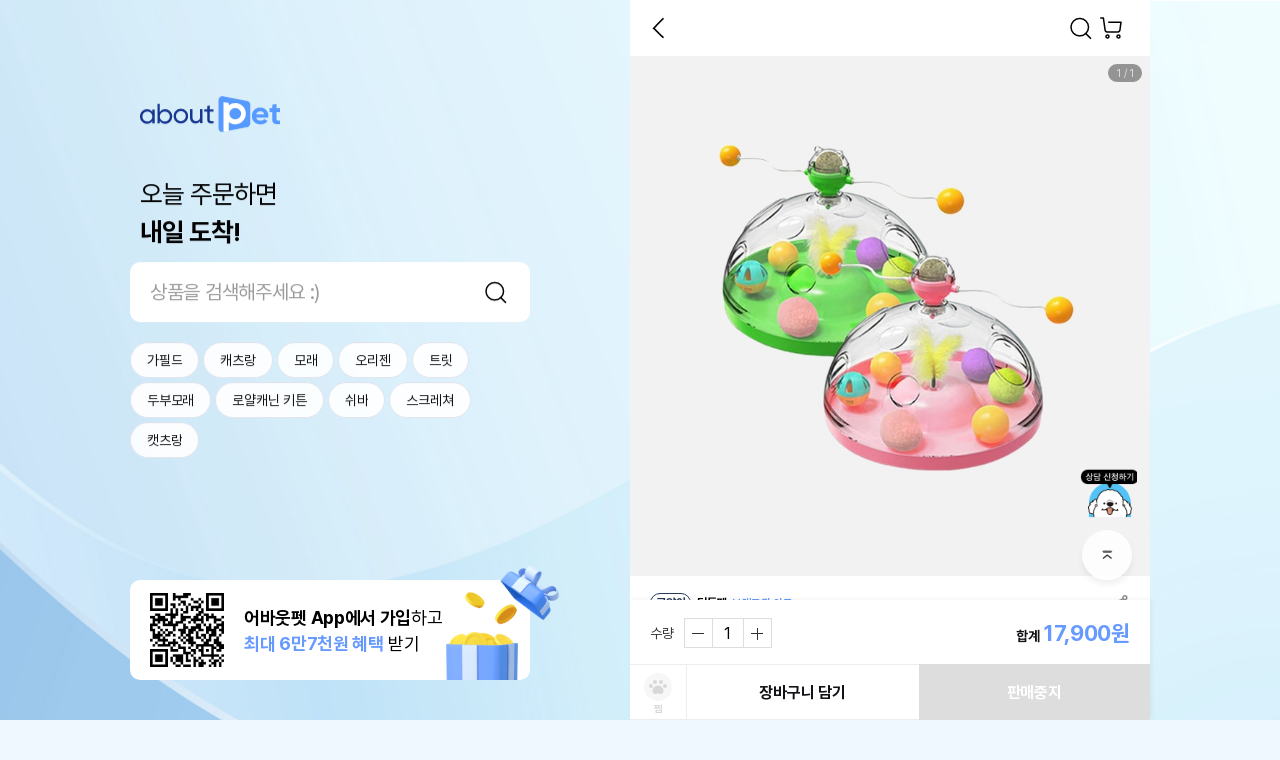

--- FILE ---
content_type: text/html;charset=utf-8
request_url: https://aboutpet.co.kr/goods/indexGoodsDetail?goodsId=GI251092545
body_size: 440310
content:
<!DOCTYPE HTML>
<html lang="ko">
<head>
<title>딩동펫 고양이 롤러볼 캣닢 노즈워크 장난감 그린</title>
<meta charset="utf-8">
<meta name="viewport" content="width=device-width,initial-scale=1.0,minimum-scale=1.0,maximum-scale=1.0,user-scalable=no">
<meta http-equiv="X-UA-Compatible" content="ie=edge">
<meta name="format-detection" content="telephone=no">
<meta name="theme-color" content="#ffffff">

<link rel="canonical" href="">
<meta name="author" content="어바웃펫" />
<meta name="description" content="딩동펫 고양이 롤러볼 캣닢 노즈워크 장난감 그린">
<meta name="keywords" content="강아지, 고양이, 강아지사료, 고양이사료, 강아지쇼핑몰, 애견쇼핑몰, 강이지용품, 고양이용품, 애견용품, 펫용품, 애견사료, 강아지간식, 고양이간식, 애견간식, 강아지영양제, 고양이영양제, 강아지장난감, 고양이장난감, 애견장난감, 강아지패드, 애견패드, 배변패드, 강아지목욕용품, 애견목욕용품, 강아지미용용품, 애견미용용품, 강아지의류, 고양이의류, 애견의류, 강아지이동장, 애견하우스, 애묘용품, 캣용품, 브랜드사료, 헤어볼사료, 유기농사료, 기능성사료, 캣사료, 고양이통조림, 고양이캣타워, 고양이스크래쳐, 고양이모래, 고양이화장실, 캣푸드, 고양이이동장, 고양이장난감, 고양이터널, 고양이캣닢, 고양이식기, 고양이오뎅꼬치, 고양이낚싯대, 고양이풀, 캣그라스, 반려견, 반려묘, 반려동물, 지위픽, 오픈팜, 로얄캐닌, 오리젠, 스텔라앤츄이스, 배변패드, 네츄럴코어, 아카나, 지위픽 캔, 퓨리나, 요요쉬, 테라카니스, 포켄스, 후르타, 몬지, 윔지스, 캐츠랑, 캣츠랑, 캣츠랑, 황제트릿">

<meta name="twitter:card" content="Summary">
<meta name="twitter:site" content="트위터 사이트">
<meta name="twitter:creator" content="트위터 계정">
<meta name="twitter:url" content="https://aboutpet.co.kr/goods/indexGoodsDetail?goodsId=GI251092545">
<meta name="twitter:title" content="딩동펫 고양이 롤러볼 캣닢 노즈워크 장난감 그린">
<meta name="twitter:description" content="딩동펫 고양이 롤러볼 캣닢 노즈워크 장난감 그린">
<meta name="twitter:image" content="https://prd-image-optimizer-cdn.aboutpet.co.kr/aboutPet/images/goods/GI251092545/ea886805-7e85-440f-bade-a744e98f7569.jpg?type=f&w=800&h=400&quality=90&align=4">

<!-- 테스트 위해 하드코딩 -->
<!--
	TO-DO :: 보안을 위해 컨텐트에 담겨있는 키 값 추후 business.xml 로 관리
-->
<meta name="facebook-domain-verification" content="uu7h1zvexafeyqd6spqluy926dx1n1" />

<!-- https://aboutpet.co.kr 에 대한 google 도메인 소유권 -->
<meta name="google-site-verification" content="Dml7YAbkPgMVxhSojVX2MhzifiXk0_7JIKFh-IOy68M" />
<!-- aboutpet.co.kr 에 대한 google 도메인 소유권 -->
<meta name="google-site-verification" content="zs7o7syReR9kKxevcAdrpb_4X9U0dTKNelstrNxqspU" />

<meta property="og:type" content="website">
<meta property="og:site_name" content="어바웃펫 : 새로운 반려 라이프의 시작">
<meta property="og:locale" content="ko">
<meta property="og:url" content="https://aboutpet.co.kr/goods/indexGoodsDetail?goodsId=GI251092545">
<meta property="og:title" content="딩동펫 고양이 롤러볼 캣닢 노즈워크 장난감 그린">
<meta property="og:description" content="딩동펫 고양이 롤러볼 캣닢 노즈워크 장난감 그린">
<meta property="og:image" content="https://prd-image-optimizer-cdn.aboutpet.co.kr/aboutPet/images/goods/GI251092545/ea886805-7e85-440f-bade-a744e98f7569.jpg?type=f&w=800&h=400&quality=90&align=4">

<!-- 네이버 서치어드바이저 HTML 태그 삽입 -->
<meta name="naver-site-verification" content="1a6928f12ba49dd44a06bdda910ef96a28269e28" />

<link href="/_images/common/favicon.ico" rel="shrtcut icon">
<link href="/_images/common/favicon.png" rel="apple-touch-icon-precomposed">

<link rel="manifest" href="/manifest.json" />

<link rel="stylesheet" type="text/css" href="/_css/style.pc.css?modifiedDate=20251020">
	<link rel="stylesheet" type="text/css" href="/_css/base.css?modifiedDate=20251020">

<link rel="stylesheet" type="text/css" href="https://prd-main-cdn.aboutpet.co.kr/_css/jquery-ui.css">
<script type="text/javascript" src="/_script/crypto.js"></script>
	<script type="text/javascript" src="https://prd-main-cdn.aboutpet.co.kr/_script/webHookPolicy.js?v=26012108"></script>
	<script type="text/javascript" src="https://prd-main-cdn.aboutpet.co.kr/_script/errHandler.min.js?v=26012108" userInfo="%7B%22mbrNo%22%3A0%2C%22appName%22%3A%22FRONT%22%2C%22sessionIp%22%3A%2218.191.179.66%22%2C%22appEnv%22%3A%22PRD%22%2C%22sessionId%22%3A%22guest%22%7D" webHookErrWebUrl="https://petsbe.webhook.office.com/webhookb2/6846f755-9900-4b13-8eb6-7c7a01c9abde@2ebad8bd-5697-4302-afcf-7b617ee135ff/IncomingWebhook/287ff9c2be6c4aecba75d0f1f665a86c/89d2885b-4579-4313-be4c-a1c2f9998d81"></script>
<script>
	// JSP에서 JS 변수로 전달(환경값)
	window.ENV = 'prd';
</script>

<script type="text/javascript"  src="https://code.jquery.com/jquery-3.3.1.min.js" ></script>
<script type="text/javascript"  src="https://prd-main-cdn.aboutpet.co.kr/_script/jquery/jquery-ui.min.js?modifiedDate=20250923"></script>
<script type="text/javascript"  src="https://prd-main-cdn.aboutpet.co.kr/_script/jquery/jquery.ui.datepicker-ko.js?modifiedDate=20250923" ></script>
<script type="text/javascript"  src="https://prd-main-cdn.aboutpet.co.kr/_script/jquery/jquery.blockUI.js?modifiedDate=20250923" charset="utf-8"></script>
<script type="text/javascript"  src="https://prd-main-cdn.aboutpet.co.kr/_script/jquery/jquery.inputmask.bundle.min.js?modifiedDate=20250923" charset="utf-8"></script>
<script type="text/javascript"  src="https://prd-main-cdn.aboutpet.co.kr/_script/jquery/jquery.number.min.js?modifiedDate=20250923" charset="utf-8"></script>
<script type="text/javascript"  src="https://prd-main-cdn.aboutpet.co.kr/_script/jquery/jquery.form.min.js?modifiedDate=20250923" ></script>
<script type="text/javascript"  src="https://prd-main-cdn.aboutpet.co.kr/_script/jquery/jquery.countdown.js?modifiedDate=20250923" ></script>
<script type="text/javascript"  src="https://prd-main-cdn.aboutpet.co.kr/_script/jquery/jquery.cookie.js?modifiedDate=20250923" ></script>
<script type="text/javascript"  src="https://prd-main-cdn.aboutpet.co.kr/_script/swiper.min.js?modifiedDate=20250923"></script>
<script type="text/javascript"  src="https://prd-main-cdn.aboutpet.co.kr/_script/clipboard.min.js?modifiedDate=20250923"></script>
<script type="text/javascript" src="/_script/jsrender.js"></script>
<script type="text/javascript"  src="/_script/common.js?modifiedDate=20251022" ></script>
<script type="text/javascript" 	src="/_script/ui.js?modifiedDate=20250814"></script>
<script type="text/javascript" 	src="/_script/ui_base.js?modifiedDate=250108"></script>
<script type="text/javascript" 	src="/_script/bottom_sheet.js?modifiedDate=20250814"></script>

<script type="text/javascript" 	src="/_script/ui_shop.js"></script>
<script type="text/javascript" 	src="/_script/deviceChk.js"></script>	<!-- // APP용 Device, Device OS, 위도, 경도 추가 -->
<!-- app interface --> 
<script type="text/javascript" 	src="/_script/app-interface.js"></script>
<script type="text/javascript" 	src="/_script/braze-bridge.js?modifiedDate=250811"></script>
<script type="text/javascript" 	src="/_script/ui.mo.js"></script>

<script type="text/javascript" src="https://openapi.map.naver.com/openapi/v3/maps.js?ncpClientId=dbtckaqj51&submodules=geocoder"></script>
<script type="text/javascript">
//	const viewJsonData = JSON.parse(decodeURIComponent('%7B%22vod_group_list_api_url%22%3A%22https%3A%2F%2Fsgr.aboutpet.co.kr%2Fv1%2Fplaylist%2Flist%3Fchannel_id%3D%22%2C%22vod_group_move_api_url%22%3A%22https%3A%2F%2Fsgr.aboutpet.co.kr%2Fv1%2Fplaylist%2Fmove_vod%2F%22%2C%22vod_group_add_api_url%22%3A%22https%3A%2F%2Fsgr.aboutpet.co.kr%2Fv1%2Fplaylist%2Fadd_item%2F%22%2C%22vod_upload_api_url%22%3A%22https%3A%2F%2Fsgr.aboutpet.co.kr%2Fv1%2Fvod%2Fupload%2F%22%2C%22vod_chnl_list_api_url%22%3A%22https%3A%2F%2Fsgr.aboutpet.co.kr%2Fv1%2Fchannel%2Flist%22%2C%22fo_mois_post_confmKey%22%3A%22U01TX0FVVEgyMDIxMDMzMDEwMzEzMDExMDk4MTk%3D%22%2C%22vod_api_chnl_id_log%22%3A%22aboutpet_log%22%2C%22vod_info_api_url%22%3A%22https%3A%2F%2Fsgr.aboutpet.co.kr%2Fv1%2Fvod%2Fvideo%2Finfo%2F%22%2C%22vod_group_chnl_ord_api_url%22%3Anull%2C%22vod_list_api_url%22%3A%22https%3A%2F%2Fsgr.aboutpet.co.kr%2Fv1%2Fvod%2Fvideo%2F%22%2C%22vod_group_default%22%3A%22unclassified%22%2C%22vod_api_chnl_id_tv%22%3A%22aboutpet_tv%22%7D'));
</script>

<!-- TWC chatbot Scripts dev계 js관련 에러 ALERT으로 주석처리 220114 YHS01
<script src="https://storage.googleapis.com/cloud-gate-cdn/sdk/Twc.plugin.js"></script>

-->
<!-- <script src="https://storage.googleapis.com/cloud-gate-cdn/sdk/Twc.plugin.js"></script> -->

<script type="text/javascript">
	// register service worker for braze web push
	if ('serviceWorker' in navigator) {
		navigator.serviceWorker.register("/service-worker.js");
	}
	// 디바이스 정보 정의
	var deviceGb = 'PC';
	var deviceType = 'DEVICE_TYPE';
	var appVer = '';
	var landingType = '';
	var appPermissionYn;

	// 챗봇에 쓰일 데이터
	var ChatData = {
			brandKey: "OEV1nVeHcnzgQtklwEXksg",
			channelType: "chat",
			UserNo: "0"
				};

	(function() {
		// 케어서비스 팀에서 app push로 해당을 사용하고 있음
		// 홈 url에 ?chantOn=Y를 추가해서 렌딩 된다면 바로 twcChatOpen() 함수 사용
		if("Y" == "") {
				brandKey = ChatData.brandKey;
				$( document ).ready(function() {
					twcChatOpen();
				});
			}
	})();

	function twcChatOpen() {
		if ("0" == "0") {
			ui.confirm('로그인 후 서비스를 이용할 수 있어요.<br>로그인 할까요?',{
			    ycb:function(){ // 확인 버튼 클릭
			        // 로그인 페이지로 이동 (로그인 후 returnUrl로 이동);
					location.href = "/indexLogin?returnUrl=" + window.location.pathname + window.location.search;
			    },
			    ncb:function(){ // 취소 버튼 클릭

			    },
			    ybt:'로그인',
			    nbt:'취소'
			});
		} else {
			// Airbridge Send : 채팅문의
			var airbridgeCareCallData = {
					action : "LOG",
					label : (""=="")? null:""
				}
			sendAirBridge("care_call", airbridgeCareCallData);

			// Amplitude Data
			var thisUrl = location.href;
			var startRef = thisUrl.indexOf("/", thisUrl.indexOf(window.location.hostname));
			var endRef = thisUrl.indexOf("?", startRef+1);
			var thisSourceType = thisUrl.substring(startRef+1, (endRef != -1)? endRef:thisUrl.legnth);
			// Amplitude Send : 상담 버튼 클릭
			var amplitudeCareBtnData = {
					clickSource :  location.href,
					clickSourceType : thisSourceType,
					careButtonName :  "상담톡"
				}
			sendAmplitude("click_chat_type_button", amplitudeCareBtnData);

			setTimeout(function() {
				window.open('https://webchat.thecloudgate.io/webChat?brandKey=' + ChatData.brandKey + '&channelType='+ChatData.channelType+'&UserNo=' +ChatData.UserNo,"PopupWin", 'width=400, height=700');
			}, 500);
		}
	}
</script>

<script type="text/javascript">
	let tempFuncNm = ""; //onBackSelected 함수 호출 시 넘긴함수명으로 callBack함수에서 실행될 함수명
	//Device 뒤로가기 버튼 기능을 웹에서 처리시 사용(Y:웹에서 백기능 처리, N:앱에서 처리)
	//페이지로딩시 Device 뒤로가기 버튼 기능 앱에서 처리로 리셋
	if("PC" == "APP") {
		toNativeData.func = "onBackSelected";
		toNativeData.isIntercepter = "N";
		toNative(toNativeData);
		
		tempFuncNm = ""; //함수명 초기화
	}
	
	$(document).ready(function(){
		/* 안드로이드 계열에서 저장되는 것 막음 / javascript Ready Function에 추가 */
		/*$(document).bind("contextmenu", function(e) {
		    return false;
		});*/
		
		document.addEventListener("contextmenu", e => { 
		    e.target.matches("img") && e.preventDefault()
		    e.target.matches("video") && e.preventDefault()
			e.target.className=="thumb-img" && e.preventDefault()
		});
		
		if("PC" == "APP") {
			appVerSetting(); //APP version setiing 
		}
		
		//CSR-3494 LMS 클릭 이벤트 추가
		if(landingType == 'LMS') {
			sendAmplitudeLmsClick()
		}
		//APETQA-8439, APETQA-8447 사이트맵 내부 버튼 클릭시 스크롤 데이터 삭제
		onClickSiteMapBtn();
		//APETQA-8439, APETQA-8447 메인 카테고리 클릭시 스크롤 데이터 삭제
		onClickMainCategoryBtn();
	});
	
	//앱 설정정보 조회
	function appVerSetting() {
		toNativeData.func = "onSettingInfos";
		toNativeData.callback = "appVerSettingCallBack";
		toNative(toNativeData);	
	}

	function appVerSettingCallBack(result){
		appSettingData = JSON.parse(result);
		appVer = appSettingData.appVersion;
	}

	
	// mw/pc 자동 로그아웃 30분 
	var checkActionTimeOut;
	if('0' != '0' && 'PC' != 'APP'){
	    resetLoginTimeOut();
	    $(document).on('click keypress' , 'body' , function(){
	        resetLoginTimeOut();
	    });
	}
	function resetLoginTimeOut() {
		if('0' != '0' && 'PC' != 'APP'){
		    window.clearTimeout(checkActionTimeOut);
		    checkActionTimeOut = setTimeout(function() {
		        location.href="/logout/";
		    }, 30 * 60 * 1000);
		}		   
	}
	
	// 설정 -> 앱 푸시 설정 토글시
	// 앱에서 호출하기 위해 공통으로 호출
	var isAjaxAppPush = false;
	//SGR에서 onPushActivation appToweb interface 호출 후 콜백 하는 함수도 사용되어 수정시 SGR 코드도 같이 확이 필요
	function updateInfoRcyYn(checkYn, beforeCheckYn) {
		if("" != null && "" != "") {
			if(isAjaxAppPush){
				return false;
			}
			
			isAjaxAppPush = true;
			var options = {
					url : "/updatePushRcvYn"
					, type : "POST"
					, dataType : "json"
					, contentType : "application/x-www-form-urlencoded;charset=UTF-8"
					, cache : false
					, data : { mbrNo : "0", pushRcvYn : checkYn }
					, done : function(result){
						isAjaxAppPush = false;
						if(result == "S") {
							var toDateStr = toDateString(new Date(), "").dateFormat("yyyy년MM월dd일");
							if(checkYn == "N") {
								ui.alert("App 푸시 수신거부 처리가 되었어요.<br>처리일시 : "+toDateStr+"<br><br>※ 알림 수신거부는 적용에<br>최대 2일이 소요될 수 있어요.");
							} else {
								ui.alert("App 푸시 수신 처리가 되었어요.<br>처리일시 : "+toDateStr+"<br><br>※ 알림 수신거부는 적용에<br>최대 2일이 소요될 수 있어요.");
							}
						}
					}
			}
			if(checkYn == 'N'){
				$("#pushRcvYn").prop('checked', false);
				ajax.call(options);
			} else {
				$("#pushRcvYn").prop('checked', true);
				ajax.call(options);
			}
		}
	}

	// APP용 페이지 이동 Callback function
	function fnGoIndexOrderPayment(data){
		var obj = JSON.parse(data);
		createFormSubmit("indexOrderPaymentForm","/order/indexOrderPayment",obj);
	}
	
	//App일때 영상상세(onNewPage로 띄움)에서 좋아요, 찜 선택 또는 해제시 영상상세를 호출한 화면의 좋아요, 찜 숫자 변경되도록 하기위해 필요한 함수
	//영상상세에서 onCallMainScript 호출시 받는 callback 함수임.
	function appCallMainScript(data){
		var parseData = JSON.parse(data);
		var detailVdId = parseData.vdId; //영상ID
		var detailGb = parseData.intrGbCd; //구분코드(10=좋아요, 20=찜)
		
		if(detailGb == "10"){
			$.ajax({
				type: 'POST',
				url: '/tv/series/selectLikeCount',
				dataType: 'json',
				data : {
					vdId : detailVdId
					, intrGbCd : detailGb
				},
				success: function(data) {
					var likeCnt = data.likeCnt;
					//console.log("["+detailVdId+"]의 좋아요 건수=" + likeCnt);
					
					$("[data-read-like='"+detailVdId+"']").html(fnComma(likeCnt));
				},
				error: function(request,status,error) {
					ui.alert("오류가 발생되었습니다. 다시 시도하여 주십시오.");
				}
			});
			
			if($("[data-btn-like='"+detailVdId+"']").hasClass("on")){
				$("[data-btn-like='"+detailVdId+"']").removeClass("on");
			}else{
				$("[data-btn-like='"+detailVdId+"']").addClass("on");
			}
		}else if(detailGb == "20"){
			if($("[data-btn-bookmark='"+detailVdId+"']").hasClass("on")){
				$("[data-btn-bookmark='"+detailVdId+"']").removeClass("on");
			}else{
				$("[data-btn-bookmark='"+detailVdId+"']").addClass("on");
			}
		}
	}
	
	//Device 뒤로가기 버튼 기능을 웹에서 처리시 사용(Y:웹에서 백기능 처리, N:앱에서 처리)-호출 함수
	function fncDeviceBackWebUse(funcNm, useYn){
		tempFuncNm = funcNm; //호출할 함수명 셋팅
		
		toNativeData.func = "onBackSelected";
		toNativeData.isIntercepter = (useYn == 'N')?'N':"Y";
		toNative(toNativeData);
	}
	
	//Device 뒤로가기 버튼 기능을 웹에서 처리시 사용(Y:웹에서 백기능 처리, N:앱에서 처리)-리턴함수
	function appBackSelected(){
		/**function이 있을경우만 호출*/
		if (typeof window[tempFuncNm] == 'function') {
			window[tempFuncNm](); //함수 호출
		}else if(typeof tempFuncNm == 'string' && tempFuncNm.indexOf(".") > -1 && typeof window[tempFuncNm.split('.')[0]][tempFuncNm.split('.')[1]] == 'function'){
			window[tempFuncNm.split('.')[0]][tempFuncNm.split('.')[1]]();
		}
	}
	
	// SHOP 메인 html 세션스토리지 일괄 삭제
	function removeMainAllCache() {
		var bfKeyArr = [];
		var bfKey;
		for(var i =0; i < window.sessionStorage.length; i++){
			bfKey = window.sessionStorage.key(i);
			if(bfKey.indexOf('bfMain')>-1) {
				bfKeyArr.push(bfKey);
			}
		}
		if (bfKeyArr.length > 0) {
			for(var i=0; i<bfKeyArr.length; i++){
				window.sessionStorage.removeItem(bfKeyArr[i]);
			}
		}
	}
	
	//APETQA-8439, APETQA-8447 사이트맵 내부 버튼 클릭시 스크롤 데이터 삭제
	function onClickSiteMapBtn() {
		$(document).off('click', 'nav.gnb div.cdt a');
		$(document).on('click', 'nav.gnb div.cdt a', function() {
			if(this.href != 'javascript:void(0);' && this.href != 'javascript:;') {
				storageDataClear('_scroll_position');
			}
		});
	}
	
	//APETQA-8439, APETQA-8447 메인 카테고리 클릭시 스크롤 데이터 삭제
	function onClickMainCategoryBtn() {
		if('PC' != 'PC') {
			$(document).find('nav.menubar li button').filter(function(){if(!$(this).hasClass('btn-sitemap')) return true;}).off('click');
			$(document).find('nav.menubar li button').filter(function(){if(!$(this).hasClass('btn-sitemap')) return true;}).on('click', function(){
				storageDataClear('_scroll_position');
			});
		} else {
			$(document).off('click', 'header .logo a');
			$(document).on('click', 'header .logo a', function() {
				storageDataClear('_scroll_position');
			});
			
			$(document).off('click', '.tmenu li a');
			$(document).on('click', '.tmenu li a', function() {
				storageDataClear('_scroll_position');
			});
		}
	}
	
	//APETQA-8439, APETQA-8447 세션 스토리지 정보 삭제
	function storageDataClear(findKeyStr) {
		var storageCnt = sessionStorage.length;
		var delKeys = [];
		for(i=0; i < storageCnt; i++) {
			var _key = sessionStorage.key(i);
			if(_key.indexOf(findKeyStr) > -1) {
				delKeys.push(_key);
			}
		}
		delKeys.forEach(function(_key){
			sessionStorage.removeItem(_key);
		});
	}
</script>
<style type="text/css">
	/* 아이폰 계열에서 저장되는 것 막음 / css 에 추가 */
	img, video {
		/* 화면을 길게 누르고 있을때 뜨는 팝업이나 액션시트를 제어 */
		-webkit-touch-callout:none;
		/* 텍스트나 이미지를 선택할 수 있게 하는 여부를 제어 */
		/*-webkit-user-select:none;*/
		/* 링크를 터치했을때 나오는 기본 영역의 색상을 제어 */
		/*-webkit-tap-highlight-color:transparent;*/
	}
</style>

<script>
// 히스토리 관련 함수( 모바일 < 버튼을 위함 )
var storageHist = {
	isReady : true,						// 중복클릭 방지 변수
	histCnstn : "StorageHistory",		// storage 저장 상수
	isApp : ("PC" == "APP")? true : false,
	cnvrtFullUrl : function(url) { 
		var fullUrl = url;
		if(url.indexOf(window.location.hostname) < 0){
			fullUrl = window.location.origin +((url.indexOf("/") != 0)?"/":"")+url;
		}			
		return fullUrl;
	},
	getHist : function() { 				// sessionStorage에 저장된 history 목록 확인
		var hist = sessionStorage.getItem(storageHist.histCnstn);
		return (hist == null)?new Array():JSON.parse(hist);
	},
	getThisHist : function() { 				// sessionStorage에 저장된 history 목록 확인
		var hist = storageHist.getHist();
		return hist[hist.length-1];
	},
	setHist : function(ersdReturnUrl) {				//sessionStorage에 history 저장
		var thisHistory = {
				url : window.location.href,
				histLength : window.history.length,
				now : true,
				histroyBackOk : true
			}
		var sessionHistory = storageHist.getHist();
		if(sessionHistory == null || sessionHistory.length == 0){				// 처음 셋팅
			var histArray = new Array();
			histArray.push(thisHistory);
			sessionStorage.setItem(storageHist.histCnstn, JSON.stringify(histArray));
		}else{ 									// 추가
			if(sessionHistory[sessionHistory.length-1].histLength >= thisHistory.histLength){	// 브라우저 뒤로가기 고려하여 히스토리 조정(뒤로가기시 해당 페이지까지 히스토리 삭제)
				var theUrlIdx;
				sessionHistory.forEach(function(item, index, array) {
					if(item.url == thisHistory.url){
						theUrlIdx = index;
					}
				});
				if(theUrlIdx != null && theUrlIdx != undefined){
					var removeCnt = sessionHistory.length - (theUrlIdx+1);
					sessionHistory.splice(theUrlIdx+1, removeCnt);
					sessionStorage.setItem(storageHist.histCnstn, JSON.stringify(sessionHistory));
				}
			}
		
			sessionHistory.forEach(function(item, index, array) {	// 기존 페이지 thisHistory.now 를 false처리 뒤로가기 진입시 false값으로 확인가능
				item.now = false;
			});
			
			//EncodeUrI 로 달라진 현재URL 중복 적재 수정
			if(sessionHistory[sessionHistory.length-1] == undefined || (encodeURI(sessionHistory[sessionHistory.length-1].url) != thisHistory.url && sessionHistory[sessionHistory.length-1].url != thisHistory.url)){
				sessionHistory.push(thisHistory);
			}else{	// 같은경우 history.length 만 갱신
				var lastHistory = sessionHistory.pop();
				lastHistory.histLength = window.history.length;
				sessionHistory.push(lastHistory);
			} 
			sessionStorage.setItem(storageHist.histCnstn, JSON.stringify(sessionHistory));
		}
	},
	replaceHist : function(url) {		// sessionStorage의 hisory 목록 replace또는 remove
		var sessionHistory = storageHist.getHist();
		var thisHist = sessionHistory.pop();	// remove
		if(url){				// url 추가
			var thisHistory = {
				url : storageHist.cnvrtFullUrl(url),
				histLength : window.history.length,
				now : (thisHist)? thisHist.now : true,
				histroyBackOk : (thisHist)? thisHist.histroyBackOk : true		
			}
			sessionHistory.push(thisHistory);
		}
		sessionStorage.setItem(storageHist.histCnstn, JSON.stringify(sessionHistory));
		sessionStorage.setItem('storageCurrent', (url)?storageHist.cnvrtFullUrl(url):window.location.href); // reffer도 변경
		//url이 현재 location.href와 다른경우(실제 history객체는 replace 안해준경우)와 url이 없는경우 history.back()사용 불가
		
		if(!url || (url && location.href.indexOf(storageHist.cnvrtFullUrl(url))) == -1){
			storageHist.setHistoryBackFalse();
		}
		return (sessionHistory.length == 0)?"/":sessionHistory[sessionHistory.length-1].url;
	},
	goHistoryBack : function(url){
		if(storageHist.isReady){
			storageHist.isReady = false;
			history.back();
		}
	},
	chkHistoryBack : function (url) {	// storageHist.goBack() 이용시 history.back() 사용의 경우 지정 : torageHist상 이전 페이지(url param 있는 경우 url)와 storageReferrer(이전 페이지)가 같은 경우
		var sessionHistory = storageHist.getHist();
		var returnUrlIdx = sessionHistory.length-2;
		if(returnUrlIdx >= 0) {
			var theUrl = sessionHistory[returnUrlIdx].url;
			
			if(sessionHistory[sessionHistory.length-1].histroyBackOk){ // storageHist 목록에서는 제외 되었으나 실제 history 객체는 쌓인 경우에는 history.back() 적용 불가
				// 특정 url이 있는 경우 url이 이전 페이지에 포함된 경우만 history.back()
				if(url && theUrl.indexOf(url) == -1) return false;
				// 페이지 갱신 필요하여 history.back() 사용 불가
				if(theUrl.indexOf("/indexLogin")> -1 
						|| theUrl.indexOf("/appLoginProcess")> -1 
						|| theUrl.indexOf("/mypage/indexMyPage")> -1
						|| theUrl.indexOf("/my/pet/myPetListView")> -1 
						|| theUrl.indexOf("/mypage/indexRecentViews")> -1
						|| theUrl.indexOf("/mypage/tv/myWishList")> -1
						|| theUrl.indexOf("/mypage/log/myWishList")> -1
						|| theUrl.indexOf("/mypage/shop/myWishList")> -1
				){
					return false;
				}
				return true;
			}			
		}
		return false;
	},
	goBack : function(url){	// 이전페이지 / 페이지 이동
		if(storageHist.isReady && !storageHist.chkMainPage(location.pathname)){
			storageHist.isReady = false;
			if(storageHist.chkHistoryBack(url)){	// 특정페이지 history.back 사용
				history.back();
			}else{
				if(url){	// url로 이동(해당 url 이후 삭제)
					var fullUrl = storageHist.cnvrtFullUrl(url);
					storageHist.clearUp(fullUrl); // storageHist.setHistoryBackFalse(); 포함					
					location.href = fullUrl;
				}else{		// 이전페이지
					
					/* APET-1599 영상상세 관련링크 이동 후 뒤로가기 
						url parameter 중 내부페이지 && lnkMoveYn=Y 값으로 판단하여 영상상세 창 띄운 후 이동
					*/
					if("false" == "true"){	// APP
						
						const searchParams = getUrlParams(location.search);
						
						if(searchParams != ""){
							
							var stUrl = 'aboutpet.co.kr';
							var locationHost = location.host;
							var lnkMoveYn = searchParams.lnkMoveYn;
							
							// 내부페이지 && 앱 영상상세에서 링크 이동된 경우
							if(locationHost.indexOf(stUrl) > -1 && lnkMoveYn !== undefined && lnkMoveYn == "Y"){
								var vdId	= searchParams.vdId;
								var sortCd	= searchParams.sortCd;
								var listGb	= searchParams.listGb;
								
								// vdId가 존재하는 경우
								if(vdId !== undefined && vdId != ""){
									
									// 영상상세 페이지 이동
									var tvDetailUrl = "https://aboutpet.co.kr/tv/series/indexTvDetail?vdId="+vdId+"&sortCd="+sortCd+"&listGb="+listGb;
									
									// 데이터 세팅
									toNativeData.func = "onNewPage";
									toNativeData.type = "TV";
									toNativeData.url = tvDetailUrl;
									// 호출
									toNative(toNativeData);		// 창 띄우고 영상상세 노출
									
								}
							}
							
						}
						
					}
				
					var lastUrl = storageHist.replaceHist();
					storageHist.setHistoryBackFalse();
					if(storageReferrer.get().indexOf('appLoginProcess') > -1){
						location.href = "/shop/home"; 
					} else {
						location.href = lastUrl;
					}
				}
			}
		}
	},
	getOut : function(url, firstUrl) {		// 진입페이지로 이동(url을 포함하지 않는 최근 목록으로 이동, firstUrl이 true경우 url을 벗어난 가장 상위 url로 이동)
		if(storageHist.isReady){
			storageHist.isReady = false;
			var lastUrl = storageHist.clearUp(url, true, firstUrl); // storageHist.setHistoryBackFalse() 포함
			location.href = lastUrl;
		}
	},
	clearUp : function(url, part, firstUrl) {					// 해당 url까지 히스토리 목록 삭제하기 (part가 true이면 해당 url포함 목록 삭제)
		var sessionHistory = storageHist.getHist();
		var theUrlIdx;
		var isFinding = true;
		if(part){		// url을 포함하고 있으면 삭제
			sessionHistory.forEach(function(item, index, array) {
				if(firstUrl){
					if(isFinding){
						if(item.url.indexOf(url) != -1 ){
							theUrlIdx = index;
							isFinding = false;
						}
					}
				}else{
					if(item.url.indexOf(url) == -1 ){
						theUrlIdx = index+1;
					}
				}
			});
		}else{			// 해당 url까지 삭제
			sessionHistory.forEach(function(item, index, array) {
				if(item.url == url){
					theUrlIdx = index+1;
				}
			});
		}
		
		if(theUrlIdx != null && theUrlIdx != undefined){
			var removeCnt = sessionHistory.length - theUrlIdx;
			sessionHistory.splice(theUrlIdx, removeCnt);
			sessionStorage.setItem(storageHist.histCnstn, JSON.stringify(sessionHistory));
		}
		
		storageHist.setHistoryBackFalse();
		
		if(sessionHistory.length != 0 && sessionHistory[sessionHistory.length-1].url.indexOf("/log/backHome") != -1) {
			var loginYn = "" != null && "" != "" ? "loginYn=Y" : "loginYn=N";
			if(sessionHistory[sessionHistory.length-1].url.indexOf(loginYn) == -1) {
				return storageHist.cnvrtFullUrl("/log/home");
			} else {
				return (sessionHistory.length == 0)?"/":sessionHistory[sessionHistory.length-1].url;
			}
		} else {
			return (sessionHistory.length == 0)?"/":sessionHistory[sessionHistory.length-1].url;
		}
	},
	clearHist : function() {			// history 전체 삭제 (단 메인에 뒤로가기로 진입시에는 현재페이지 이력만 유지)
		var lastSessionHistory = storageHist.getHist();
		sessionStorage.removeItem(storageHist.histCnstn);
		var chkIdx = (lastSessionHistory.length >= 2)? 2: lastSessionHistory.length;		
		for(var i=chkIdx; i > 0 ; i--){
			if(lastSessionHistory[lastSessionHistory.length-i].url == location.href){
				var histArray = new Array();
				lastSessionHistory[lastSessionHistory.length-i].histroyBackOk=true;
				histArray.push(lastSessionHistory[lastSessionHistory.length-i]);
				sessionStorage.setItem(storageHist.histCnstn, JSON.stringify(histArray));
			}
		}
	},
	setPage : function() {				// 페이지 history 설정
		var thisUrl = window.location.href;
		var lastSessionHistory = storageHist.getHist();
		
		if(thisUrl.indexOf('?returnUrl=') == -1 && thisUrl.indexOf('&returnUrl=') == -1 && storageHist.chkMainPage(thisUrl)){  // 메인인경우 history clear
			storageHist.clearHist();
		}
		// history 저장
		storageHist.setHist();
		
		// 뒤로가기로 들어왔는지 여부 확인
		if(storageHist.getThisHist().now == false){
			storageHist.isBack = true;
		}else{
			storageHist.isBack = false;
		}
	},
	chkMainPage : function (url) {	// 메인(TV, LOG, SHOP, MYPAGE) 여부 확인
		if(url && (url.indexOf('/tv/home')>0 ||url.indexOf('/log/home')>0 || url.indexOf('/shop/home')>0 || url.indexOf('/mypage/indexMyPage')>0)){
			return true;
		}
		return false;
	},
	goHistoryBackIfOk : function (url) {	// 뒤로가기시 history.back()이용해도 무방할 경우 history.back() 사용
		if(storageHist.chkHistoryBack(url)){
			storageHist.isReady = false;
			history.back();
		}
	},
	isBack : false,	// 현재 페이지가 뒤로가기(history.back() 및 )로 진입했는지 여부 확인변수
	setHistoryBackFalse : function () {	// 이전목록 history.back() 사용 불가처리(모바일 헤더 < 버튼 뒤로가기이나 실제 페이지 이동이 포함되는 경우)
		var sessionHistory = storageHist.getHist();
		sessionHistory.forEach(function(item, index, array) {
			item.histroyBackOk = false;
		});
		sessionStorage.setItem(storageHist.histCnstn, JSON.stringify(sessionHistory));
	}
}

// 뒤로가기로 되돌아 왔을 경우 시점유지
var htmlSnapShot  = {
		setSnapShot : function (id, html) {
			sessionStorage.setItem("htmlSnap_"+id, html);
		},
		getSnapShot : function (id) {
			return sessionStorage.getItem("htmlSnap_"+id);
		},
		setFocusUrl : function (key, val) {
			var replaceUrl = new URL(location.href);
			replaceUrl.searchParams.set(key,val);
			history.replaceState("", "", replaceUrl.href);
			storageHist.replaceHist(replaceUrl.href);
		},
		delFocusUrl : function (keys) {
			var replaceUrl = new URL(location.href);
			var keyArr = keys.split('|');
			for(var idx in keyArr){
				replaceUrl.searchParams.delete(keyArr[idx]);
			}
			history.replaceState("", "", replaceUrl.href);
			storageHist.replaceHist(replaceUrl.href);
		}
	}
// Native App에서 referrer 를 주지 않고 있어서 js로 처리함.
var storageReferrer = {
	set : function() {
		if(window.location.href != sessionStorage.getItem('storageCurrent')){
			sessionStorage.setItem('storageReferrer', sessionStorage.getItem('storageCurrent'));
			sessionStorage.setItem('storageCurrent', window.location.href);
		}
	},
	get : function() {
		return sessionStorage.getItem('storageReferrer');
	}
}

// sessionStorage 저장 호출 / 메인은 clear
var readyToInitPage = true; // (AOS APP에서 둘다 호출로) 신규진입과 뒤로가기시 한쪽만 타도록 제한하는 변수 
if(readyToInitPage){
	readyToInitPage = false;
	storageReferrer.set();
	storageHist.setPage();
}
window.onpageshow = function (event) {
	if(readyToInitPage && (event.persisted || window.performance && window.performance.navigation.type == 2)){
		readyToInitPage = false;
		storageReferrer.set();
		storageHist.setPage();
		if(location.href.indexOf("/common/wrongAprch")> -1)  location.reload();
	}
	storageHist.isReady = true;
	readyToInitPage = true;
	
	if(typeof orderAreaCart != 'undefined'){
		orderAreaCart.isCallBackIng = false;
	}
	
	if(typeof orderArea != 'undefined'){
		orderArea.isCallBackIng = false;
	}
}

$(window).bind("popstate", function(event) {
	storageHist.isReady = true;	// pushState 된곳에서 뒤로가기 풀기
});

function getTopbannerCookieName(){
	var cookieName 	= "top_banner";
	var deviceGb 	= "";
	if("true" == "true"){
		cookieName 	= cookieName+"_PC";
	}else if("false" == "true"){
		cookieName 	= cookieName+"_MO";
	}else if("false" == "true"){
		cookieName 	= cookieName+"_APP";
	}
	return cookieName;
}

/*
 *	location.search 값을 전달 받아 parameter 리턴 
 */
function getUrlParams(ls){
	
	var paramString = ls.substr(ls.indexOf("?") + 1);
	var paramMap = {};
	
	if(ls == ""){
		return "";
	}
	
	var paramList = paramString.split("&");
	for( var i = 0 ; i < paramList.length ; i++){
		temp = paramList[i].split("=");
		paramMap[temp[0]] = temp[1];
	}
	return paramMap;

}
//CSR-3494 LMS 클릭 이벤트 추가
function sendAmplitudeLmsClick() {
	var url = new URL(location.href);
	var pageType = '기타';
	
	if(url.search != null && url.search != '') {
		if(url.search.indexOf("event") > -1) pageType = '이벤트';
		else if(url.search.indexOf("exhbtNo") > -1) pageType = '기획전';
		else if(url.search.indexOf("vdId") > -1) pageType = 'TV';
		else if(url.search.indexOf("goodsId") > -1) pageType = '상품상세';
	} else if(url.pathname != null && url.pathname != '' && pageType == '기타'){
		if(url.pathname.indexOf("coupon") > -1) pageType = '쿠폰';
		else if(url.pathname.indexOf("indexSvmnList") > -1) pageType = '적립금';
	}
	//Amplitude Send : LMS 클릭
	var amplitudeLmsClickData = {
			'Page_type' : pageType
			, 'Page_url' : location.href
	}
	sendAmplitude("LMS_click", amplitudeLmsClickData);
}

//뒤로가기시 팝업 닫기 설정
var clsPopBack ={
	init : function (deviceBackFnNm) { // 원하는 페이지에 뒤로가기시 팝업 닫기 설정
		if(!clsPopBack.isInit){
			if("PC" == "MO"){
				clsPopBack.setWeb();
			}else if("PC" == "APP" ){
				if(deviceBackFnNm) clsPopBack.deviceBackFnNm = deviceBackFnNm; 
				clsPopBack.setApp();
			}
			clsPopBack.isInit = true;
		}
	},
	isInit : false,
	scrollPos : null,
	chkState : true,	// 히스토리 추가 두번 되는 경우 방지
	clsPopOnce : {popCls : false, popState : false},	// 팝업 닫힘 한번에 history.back() 한번으로 제한
	setWeb : function () { // MO WEB 
		$(document).on("popup:open",function(e){
			if(clsPopBack.chkState){
				clsPopBack.chkState = false;
				if(location.href.indexOf("/log/home") == -1){	// 로그홈은 별도로 위치값 적용(popup:open) 이벤트 여러번 작동
					clsPopBack.scrollPos = $('body').data('bfScroll');
				}
				window.history.pushState($.extend(history.state, {'chkPopState' : 'clsPop'}), '', location.href);
			}
			setTimeout(function() {	// 팝업 open 두번 호출하는 경우 방지
				clsPopBack.chkState = true;
			}, 100);
		});
	
		$(document).on("popup:close",function(e){
			if (typeof pauseAllVod === 'function') {// 상품상세 포토 후기 닫기시 사용(동영상 재생 종료)
				pauseAllVod();
			}
			if(history.state != null && history.state.chkPopState == 'clsPop' ){
				clsPopBack.clsPopOnce.popCls = true;
				if (!clsPopBack.clsPopOnce.popState){
					history.back();
				}
				if(clsPopBack.clsPopOnce.popCls && clsPopBack.clsPopOnce.popState){	// 팝업닫기와 뒤로가기가 완료된 상태로 초기화
					setTimeout(function(){
						clsPopBack.clsPopOnce = {popCls : false, popState : false};
					}, 200);
				}
			}
		});
		
		$(window).bind("popstate", function(event) {
			clsPopBack.clsPopOnce.popState = true;
			if(!clsPopBack.clsPopOnce.popCls && clsPopBack.isAnyPopOpen()){
				clsPopBack.clsAllPop();
			}
			if(clsPopBack.clsPopOnce.popCls && clsPopBack.clsPopOnce.popState){	// 팝업닫기와 뒤로가기가 완료된 상태로 초기화
				setTimeout(function(){
					clsPopBack.clsPopOnce = {popCls : false, popState : false};
				}, 200);
			}								
			setTimeout(function() {	// 시점이 유지안되는 경우 시점 유지
				if(window.pageYOffset == 0 && clsPopBack.scrollPos){
					window.scrollTo(0,clsPopBack.scrollPos);
				}
			}, 50);
		});
	},
	setApp : function () { // AOS APP
		$(document).on("popup:close",function(e){
			if (typeof pauseAllVod === 'function') { // 상품상세 포토 후기 닫기시 사용(동영상 재생 종료)
				pauseAllVod();
			}					
		});
		if("DEVICE_TYPE" == "10"){ // 안드로이드 뒤로가기 컨트롤
			if(storageHist.chkMainPage(location.pathname)){	// 메인의 경우 뒤로가기시 앱 닫기를 위해 디바이스 뒤로가기를 초기화
				$(document).on("popup:open",function(e){
					fncDeviceBackWebUse('clsPopBack.clsPopApp');
				});
				$(document).on("popup:close",function(e){
					fncDeviceBackWebUse('', 'N');
				});
			}else{
				fncDeviceBackWebUse('clsPopBack.clsPopApp');
			}
		}
	},
	deviceBackFnNm : null, 
	clsPopApp : function () { // AOS APP
		if(clsPopBack.isAnyPopOpen()){
			clsPopBack.clsAllPop();
		}else{
			if( storageHist.getHist().length <= 1 && !storageHist.chkMainPage(location.pathname)){	// 쌓인 history가 없고 메인이 아닌경우 뒤로가기시 메인으로 이동
				location.href = "/";
			} else if(clsPopBack.deviceBackFnNm){	// 별도 지정된 뒤로가기 있는 경우 해당 함수 호출
				eval(clsPopBack.deviceBackFnNm+"()");
			} else {
				history.back();
			}
		}
	},
	isAnyPopOpen : function () {	// 어떤 팝업이든 열려있는지 확인
		return (ui.isPopupOpened() || $(".commentBoxAp.open").length > 0 || ($(".acSelect") && $(".acSelect").css("bottom") == "0px") || ($(".pop_log_guide") && $(".pop_log_guide").css("bottom") == "0px"))? true : false
	},
	clsAllPop : function () { // 모든 팝업 하나씩 닫기
		var theObj = $("article.on:visible, article.open, .commentBoxAp.open, .acSelect, .pop-layer:not(.disabled), .pop_log_guide, .pop-member-benefit.on");
		if( theObj.length > 0){
			var lastObj = theObj.get(theObj.length -1);
			// 팝업 아이디별로 분기처리
			if($(lastObj).attr('id') == 'uiPdOrdPan'){						// 장바구니 / 구매
				$(lastObj).find(".bt.close").trigger('click');
			} else if($(lastObj).attr('id') == 'appDownPopDiv'){			// 앱 다운로드 팝업
				$("#appDownPopClsBtn").trigger('click');
			} else if($(lastObj).attr('id') == 'goodsRelatedBottomSheet'){	// 연관상품
				if(location.href.indexOf("log/home/") > -1){				// (로그)
					fnClosePetLogRelatedGoods();
				}else{
					$(lastObj).find(".con .close").trigger('click');
				}
			} else if($(lastObj).hasClass("commentBoxApts")){				// live 댓글
				ui.commentBox.close($(".commentBoxApts"));
			} else if($(lastObj).hasClass("popBot")){						// 배송시간 / 취소.교환.환불
				if($(lastObj).attr('id') == 'popDeliveryRequest'){			// 배송요청사항
					$(lastObj).find(".btn-close-popbot").trigger('click');
				}else{
					$(lastObj).find(".btnPopClose").trigger('click');
				}
			} else if($(lastObj).attr('id') == 'popDeliReq'){				// 배송요청사항 닫기
				$("#popDeliReq .btnPopClose").trigger('click');
			} else if($(lastObj).attr('id') == 'addressAddPop'){			// 배송지 입력 닫기
				$("#addressAddPop .btnPopClose").trigger('click');
			} else if($(lastObj).attr('id') == 'addressAddPop'){			// 배송지 입력 닫기
				$("#addressAddPop .btnPopClose").trigger('click');
			} else if($(lastObj).attr('id') == 'popMoreCart'){				// 장바구니 담기 닫기
				$(lastObj).find(".popup-header .btn-close").trigger('click');
			} else if($(lastObj).hasClass("pop-select")){					// 시리즈 목록 시즌선택 닫기
				$(".pop-select .btnPopSelClose").trigger('click');
			} else if($(lastObj).hasClass("acSelect")){						// 펫로그 작성(일반/로그 버텀) 닫기
				$(".acSelect .head .close").trigger('click');
			} else if($(lastObj).hasClass("pop_log_guide")){				// 로그 후기 가이드 닫기
				$("#guideBtn").trigger("click");
			} else if($(lastObj).hasClass("pop-default")){					// 상품상세 공통 팝업
				$(lastObj).find(".btn-close").trigger("click");
			} else{
				ui.popLayer.close($(lastObj).attr('id'));
			}
		}		
		$(".popConfirm").remove(); // 컨펌의 경우 같이 삭제
	},
	clsPopWithMoBack : function () {
		if(history.state != null && history.state.chkPopState == 'clsPop'){
			history.back();
		}else{
			clsPopBack.clsAllPop();
		}
	}
}
</script><script>
var digitalData = digitalData || {};
var ckLoginId = $.cookie("loginId");
digitalData.userInfo = {
  "loginStatus": (ckLoginId == '' || ckLoginId == undefined)? '' : "Logged In",
  "userId": (ckLoginId == '' || ckLoginId == undefined)? '' : ckLoginId  
};
</script>
<!-- clarity -->
<script type="text/javascript">
	(function(c,l,a,r,i,t,y){
		c[a]=c[a]||function(){(c[a].q=c[a].q||[]).push(arguments)};
		t=l.createElement(r);t.async=1;t.src="https://www.clarity.ms/tag/"+i;
		y=l.getElementsByTagName(r)[0];y.parentNode.insertBefore(t,y);
	})(window, document, "clarity", "script", "snvo3u97ef");
</script>

<!-- s : 추적 스크립트 영역(head영역) -->
<!-- s : naver premium analysis 각 페이지별 전환 스크립트 사용을 위해 meta에 선언 -->
<script type="text/javascript"src="//wcs.naver.net/wcslog.js"></script>
<!-- e : naver premium analysis -->

<!-- s : GoogleAds 영역    -->
<script async src="https://www.googletagmanager.com/gtag/js?id=AW-795873912"></script>
<script>
	window.dataLayer = window.dataLayer || [];
	function gtag(){dataLayer.push(arguments);}
	gtag('js', new Date());
	gtag('config', 'AW-795873912');
</script>

<script>
	// gtag 전송 함수
	// key : 전송할 Metadata가 Conversion Label 밖에 없을 시 선언
	// thisObj : 전송할 Metadata
	function sendGtag( key, thisObj ) {
		try {
			
			// 완성된 JSON 형태의 thisObj가 없다면 들어온 key 값으로 thisObj 세팅
			if ( thisObj == undefined && key != undefined) {			
				var bizKey = '';
				
				// 가입
				if (key == 'googleTag.join.key') {
					bizKey = "mPHiCInw-40YEPikwPsC";
				}
				// 장바구니 추가
				else if (key == 'googleTag.insertCart.key') {
					bizKey = "gfexCIPw-40YEPikwPsC";
				}
				// 주문시작
				else if (key == 'googleTag.orderStart.key') {
					bizKey = "zk38CIbw-40YEPikwPsC";
				}
				// 구매
				else if (key == 'googleTag.orderComplete.key') {
					bizKey = "noiuCPqt-40YEPikwPsC";
				}
				
				thisObj = {'send_to': 'AW-795873912/'+bizKey};
			}
			
			// gtag 호출
			gtag('event', 'conversion', thisObj);
		}
		catch (error){
			console.log("GoogleTag Send Err");
		}
	}
</script>
<!-- e : GoogleAds 영역    -->

<!-- Google Tag Manager -->
<script>(function(w,d,s,l,i){w[l]=w[l]||[];w[l].push(
		{'gtm.start': new Date().getTime(),event:'gtm.js'}
);var f=d.getElementsByTagName(s)[0],
		j=d.createElement(s),dl=l!='dataLayer'?'&l='+l:'';j.async=true;j.src=
		'https://www.googletagmanager.com/gtm.js?id='+i+dl;f.parentNode.insertBefore(j,f);
})(window,document,'script','dataLayer','GTM-NKC9BFM');</script>
<!-- End Google Tag Manager -->


<script>
	// Ga4Tag 전송 함수
	// key : 전송할 Metadata key
	// thisObj : 전송할 Metadata
	function sendGa4Tag( key, thisObj ) {
		try {
			gtag("event", key, thisObj);
		}
		catch (error){
			console.log("GoogleTag Send Err");
		}
	}
</script>
<!-- e : GoogleAds 영역    -->


<!-- s : KaKao Pixel 영역  -->
<script type="text/javascript" charset="UTF-8" src="//t1.daumcdn.net/kas/static/kp.js"></script>

<!-- adsense  -->
<script async src="
https://pagead2.googlesyndication.com/pagead/js/adsbygoogle.js?client=ca-pub-9697251448838342"
        crossorigin="anonymous"></script>

<script>
	// 카카오 픽셀 전송
	// event : 전송 이벤트
	// thisObj : 함께 전송할 추가 항목
	function sendKaKaoPixel(event, thisObj) {
		var kakaoPixelTrackId = "4493659569319265476";
		
		try {
			// 방문 이벤트
			kakaoPixel(kakaoPixelTrackId).pageView();
			
			// 회원 가입
			if (event == 'CompleteRegistration') {
				kakaoPixel(kakaoPixelTrackId).completeRegistration();
			}
			// 검색
			else if (event == 'Search') {
				kakaoPixel(kakaoPixelTrackId).search();
			}
			// 장바구니 추가
			else if (event == 'AddToWishList') {
				kakaoPixel(kakaoPixelTrackId).addToCart();
			}
			// 구매
			else if (event == 'Purchase') {
				kakaoPixel(kakaoPixelTrackId).purchase(thisObj);
			}
		}	
		catch(error) {
			console.log("KaKaoPixel Send Err");
		}
	}
	
	// 화면이 로드 되면 방문 이벤트 카카오 픽셀 전송
	$(document).ready(function(){
		sendKaKaoPixel();
	});
</script>
<!-- e : KaKao Pixel 영역  -->

<!-- s : Payco Clo Log Collect Script -->
<script src="https://events-cdn.payco.com/common/pcotrk/pcotrk_loader.js" async></script>
<script>
	(window.pcotrkObj = window.pcotrkObj || []).push({
		pcotrkAseq: '4A2VEHQR7Z'
		,pcotrkAall: 'N'
		,pcotrkEncoding: 'utf-8'
	});
</script>
<!-- e : Payco Clo Log Collect Script -->

<!-- s : Meta Pixel 영역 -->
	<script>
        !function(f,b,e,v,n,t,s)
        {if(f.fbq)return;n=f.fbq=function(){n.callMethod?
            n.callMethod.apply(n,arguments):n.queue.push(arguments)};
            if(!f._fbq)f._fbq=n;n.push=n;n.loaded=!0;n.version='2.0';
            n.queue=[];t=b.createElement(e);t.async=!0;
            t.src=v;s=b.getElementsByTagName(e)[0];
            s.parentNode.insertBefore(t,s)}(window, document,'script',
            'https://connect.facebook.net/en_US/fbevents.js');
        fbq('init', '6203983513025218');
        fbq('set', 'mobileBridge', '6203983513025218', '1497134807320499');
        fbq('track', 'PageView');
	</script>
	<noscript>
		<img height="1" width="1" style="display:none" src="https://www.facebook.com/tr?id=6203983513025218&ev=PageView&noscript=1"/>
	</noscript>
	<!-- e : Meta Pixel 영역 -->
<script>
    // Meta Pixel 이벤트 ID 생성
    function generateEventID() {
        return 'xxxxxxxx-xxxx-4xxx-yxxx-xxxxxxxxxxxx'.replace(/[xy]/g, function(c) {
            var r = Math.random() * 16 | 0, v = c == 'x' ? r : (r & 0x3 | 0x8);
            return v.toString(16);
        });
    }

	const facebook = {
        generateEventID: function() {
            return 'xxxxxxxx-xxxx-4xxx-yxxx-xxxxxxxxxxxx'.replace(/[xy]/g, function(c) {
                var r = Math.random() * 16 | 0, v = c == 'x' ? r : (r & 0x3 | 0x8);
                return v.toString(16);
            });
        },
        pixel: {
            /**
             * @param value	상품 가격
             */
            viewContent: function(value, eventId) {
                if (eventId == null) {
                    eventId = generateEventID();
                }

                fbq('track', 'ViewContent', {
                    value: value,
                    currency: 'KRW'
                }, {
                    eventID: eventId
                });
			},
			purchase: function(value, eventId) {
                if (eventId == null) {
                    eventId = generateEventID();
                }

                fbq('track', 'Purchase', {
                    value: value,
                    currency: 'KRW'
                }, {
                    eventID: eventId
                });
			},
			completeRegistration: function(eventId) {
                if (eventId == null) {
                    eventId = generateEventID();
                }

                fbq('track', 'CompleteRegistration', {
                    eventID: eventId
                });
			},
			addToCart: function(value, eventId) {
                if (eventId == null) {
                    eventId = generateEventID();
				}

                fbq('track', 'AddToCart', {
                    value: value,
                    currency: 'KRW'
                }, {
                    eventID: eventId
                });
			}
		},
		capi: {
            send: function(eventId) {

			}
		}
	}
</script><!-- e : 추적 스크립트 영역(head영역) -->

<!-- Firebase -->
<script type="module">
    import { initializeApp } from "https://www.gstatic.com/firebasejs/10.13.0/firebase-app.js";
    import { getAnalytics } from "https://www.gstatic.com/firebasejs/10.13.0/firebase-analytics.js";

    const firebaseConfig = {
        apiKey: 'AIzaSyAILMQt8bjalxhgkH8IlE64Ao9gFVl9Iy0',
        authDomain: 'aboutpet.firebaseapp.com',
        projectId: 'aboutpet',
        storageBucket: 'aboutpet.appspot.com',
        messagingSenderId: '766650661738',
        appId: '1:766650661738:web:b65ac57975a08bafe14313',
        measurementId: 'G-WMVQ2FKLGN'
    };

    const firebaseApp = initializeApp(firebaseConfig);
    const firebaseAnalytics = getAnalytics(firebaseApp);
</script><!--  amplitude -->
<script type="text/javascript">

!function(){"use strict";!function(e,t){var r=e.amplitude||{_q:[],_iq:{}};if(r.invoked)e.console&&console.error&&console.error("Amplitude snippet has been loaded.");else{var n=function(e,t){e.prototype[t]=function(){return this._q.push({name:t,args:Array.prototype.slice.call(arguments,0)}),this}},s=function(e,t,r){return function(n){e._q.push({name:t,args:Array.prototype.slice.call(r,0),resolve:n})}},o=function(e,t,r){e._q.push({name:t,args:Array.prototype.slice.call(r,0)})},i=function(e,t,r){e[t]=function(){if(r)return{promise:new Promise(s(e,t,Array.prototype.slice.call(arguments)))};o(e,t,Array.prototype.slice.call(arguments))}},a=function(e){for(var t=0;t<m.length;t++)i(e,m[t],!1);for(var r=0;r<g.length;r++)i(e,g[r],!0)};r.invoked=!0;var c=t.createElement("script");c.type="text/javascript",c.integrity="sha384-BWw9N39aN+4SdxZuwmRR0StXCLA+Bre4jR6bJt+pM1IqONNALC5rf25NkWMTyta5",c.crossOrigin="anonymous",c.async=!0,c.src="https://cdn.amplitude.com/libs/analytics-browser-2.9.3-min.js.gz",c.onload=function(){e.amplitude.runQueuedFunctions||console.log("[Amplitude] Error: could not load SDK")};var u=t.getElementsByTagName("script")[0];u.parentNode.insertBefore(c,u);for(var l=function(){return this._q=[],this},p=["add","append","clearAll","prepend","set","setOnce","unset","preInsert","postInsert","remove","getUserProperties"],d=0;d<p.length;d++)n(l,p[d]);r.Identify=l;for(var f=function(){return this._q=[],this},v=["getEventProperties","setProductId","setQuantity","setPrice","setRevenue","setRevenueType","setEventProperties"],y=0;y<v.length;y++)n(f,v[y]);r.Revenue=f;var m=["getDeviceId","setDeviceId","getSessionId","setSessionId","getUserId","setUserId","setOptOut","setTransport","reset","extendSession"],g=["init","add","remove","track","logEvent","identify","groupIdentify","setGroup","revenue","flush"];a(r),r.createInstance=function(e){return r._iq[e]={_q:[]},a(r._iq[e]),r._iq[e]},e.amplitude=r}}(window,document)}();

var amplitudeInstance = amplitude.init('1ed0b843b6983a278c80f349bf924f64', {
    defaultTracking: {
        attribution: true,
        pageViews: false,
        sessions: true,
        formInteractions: false,
        fileDownloads: false,
    },
});

$(document).ready(function(){
	if('PC'!='' && 'PC'!='APP'){ //앱이 아닌경우 (앱은 앱에서 관리)
		/* Set User Properties : 초기 셋팅 */
		var siteReferrer = $.cookie("siteRefUrl");
		if(siteReferrer == undefined ){	// 첫 진입인경우
			try {
				var siteReferrerDomain = "None";
				if(document.referrer == "" || document.referrer.indexOf('aboutpet.co.kr') > -1){ // referrer 없으면 None 표시 
					siteReferrer = "None";
				}else{
					siteReferrer = document.referrer;
					var refUrl = new URL(siteReferrer);		
					siteReferrerDomain = refUrl.hostname;
				}
				var amplitudeInitData = new amplitude.Identify().set("referrer",siteReferrer).set("referrerDomain",siteReferrerDomain);
				amplitude.identify(amplitudeInitData);
			} catch (error) {
				console.log("Amplitude Send Err");
			}
			$.cookie("siteRefUrl",document.referrer, {path: '/', domain: "aboutpet.co.kr"});
		}
		var url = new URL(location.href);
		var path = url.pathname;
		
		if(path != null && path != '') {
			if(path.indexOf("join/indexResult") > -1) {
				sendAmplitudeJoin();
			}
		}
		
		/* Send Event : 회원 가입 / 로그인 / deviceType */
		var amplitudeEventYn = $.cookie("amplitudeLoginEvent");
		if(amplitudeEventYn != 'Y' && "0" != '' && "0" != 0 ){	// [회원 가입 / 로그인] 로그인 이벤트 보낸적 없고 유저 정보 셋팅 안되어 있으나 로그인 된 상태
			setAmplitudeUserPropsLogin();
			$.cookie("amplitudeLoginEvent",'Y', {path: '/'});
		}else if(amplitudeEventYn == undefined) {	// [deviceType] 로그인 안된경우
			var amplitudeInitDevice = new amplitude.Identify().set("deviceType",'PC');
			amplitude.identify(amplitudeInitDevice);
			$.cookie("amplitudeLoginEvent",'N', {path: '/'});
		}
	}
});

/* Event Send */
var amplitudeSentData; 
function sendAmplitude(eventNm, thisObj) {
	try {
		// NCP Web service Monitoring System에서 보내는 모든 요청은 User-Agent의 가장 앞 부분에 'WMS'를 포함하여 요청을 진행
		// 해당 모니터링이 엠플리튜드에 영향을 미치지 않게 수정
		if (navigator.userAgent.indexOf("WMS") != 0) {
			amplitudeSentData = eventNm +":"+((thisObj)? JSON.stringify(thisObj) : "None");
			if('PC'=='APP'){ // 앱인경우 앱 인터페이스 호출
				var onAnalysisEvent = {
					func : "onAnalysisEvent",
					type : 1,	// amplitude : 1
					eventName : eventNm,
					eventAttrs : (thisObj)?thisObj:{}
				}
				if(navigator.userAgent.indexOf('Android') > -1){
					window.AppJSInterface.onAnalysisEvent(JSON.stringify(onAnalysisEvent));
				}else{
					window.webkit.messageHandlers.AppJSInterface.postMessage(onAnalysisEvent);
				}
			}else{
				if(thisObj != undefined){
					amplitude.track(eventNm, thisObj);
				}else{
					amplitude.track(eventNm);
				}
			}
		}
	} 
	catch (error) {
		console.log("Amplitude Send Err");
	}
} 

/* Set User Properties : 로그인시 셋팅 */
var amplitudeLoginPath ;
var amplitudeJoinPath;
var amplitudeJoinDtmDiff;
var amplitudeJustJoin;
var amplitudeUserId;
var amplitudeReferralCd;
function setAmplitudeUserProps(isSignUp, snsType) {
	$.ajax({
		type: "POST",
		url: "/getAmplitudeUserData",
		async: false,
		success: function (result) {
			var data = result.userData;
			if(!data) return;
			amplitudeUserId = data.mbrNo;
			amplitudeReferralCd = data.rcomLoginId;
            amplitudeLoginPath  = data.loginPathCd;	// 마지막 로그인 경로
            amplitudeJoinPath = data.snsLnkCd;	// SNS 회원가입 경로
            amplitudeJoinDtmDiff = data.joinDtmDiff	// 회원가입 시각과 마지막 로그인 시각 차이
            amplitudeJustJoin = data.justJoin;	// 현재 시각과 마지막 회원가입 시각 차이
            let amplitudeJoinEventYn = $.cookie("amplitudeJoinEvent");

            let isSignUpEvent;
            if (isSignUp) {
                isSignUpEvent = isSignUp;
            } else {
                // 회원가입 3분 이내, 로그인 이력 없거나 차이가 10초 이내인경우 회원가입으로 판단
                isSignUpEvent = amplitudeJustJoin != null && amplitudeJustJoin <= 3 &&
                                (amplitudeJoinDtmDiff == null || amplitudeJoinDtmDiff <= 10) && 'Y' != amplitudeJoinEventYn;
            }

			var age = "";
			var ageGroup = "";
			if(data.birth){
				age = new Date().getFullYear() - parseInt(data.birth.substring(0, 4)) + 1;
				ageGroup = Math.floor(age/10)*10
			}
			var lastLoginDate="";
			if(data.lastLoginDtm){
				var thisLastLoginDate = new Date(data.lastLoginDtm);
				lastLoginDate = thisLastLoginDate.getFullYear()+'-'+(thisLastLoginDate.getMonth()+1).zeroformat(2)+'-'+(thisLastLoginDate.getDate()).zeroformat(2);
			}

			if (isSignUpEvent) { // 회원 가입
				try {
					let signupYear = ""
					let signupMonth = ""
					let signupDay = ""

					if (data.joinDtm) {
						let thisDate = new Date(data.joinDtm)
						signupYear = thisDate.getFullYear();
						signupMonth = (thisDate.getMonth()+1).toString().padStart(2, '0');
						signupDay = thisDate.getDate().toString().padStart(2, '0');
					}

                    let birthYear;
                    if (data.birth) {
                        birthYear = parseInt(data.birth.substring(0, 4));
                    }
					if('PC'=='APP'){ // 앱인경우 앱 인터페이스 호출
						var onAnalysisUserInfo ={
							func : "onAnalysisUserInfo",
							mkngRcvYn: data.mkngRcvYn,
							pushRcvYn : data.pushRcvYn,
							smsRcvYn : data.lmsRcvYn,
							emailRcvYn : data.emailRcvYn,
							signupMethod : snsType,
							signupYear : signupYear,
							signupMonth : signupMonth,
							signupDay : signupDay,
							referralUser : amplitudeReferralCd ? true : false,
							gender : data.gdGbNm ? data.gdGbNm : "",
							birthYear : birthYear ? birthYear : "",
							age : age,
							ageGroup : ageGroup,
							referralId : amplitudeReferralCd,
							memberGrade : data.mbrGrdNm,
							lastLoginDate : lastLoginDate,
						}
						if(navigator.userAgent.indexOf('Android') > -1) {
							window.AppJSInterface.onAnalysisUserInfo(JSON.stringify(onAnalysisUserInfo));
						}else {
							window.webkit.messageHandlers.AppJSInterface.postMessage(onAnalysisUserInfo);
						}
					} else {
						amplitude.setUserId(amplitudeUserId);
						var amplitudeIdentify = new amplitude.Identify()
							.set("mkngRcvYn", data.mkngRcvYn)
							.set("pushRcvYn", data.pushRcvYn)
							.set("smsRcvYn", data.lmsRcvYn)
							.set("emailRcvYn", data.emailRcvYn)
							.set("signupMethod", snsType)
							.set("signupYear", signupYear)
							.set("signupMonth", signupMonth)
							.set("signupDay", signupDay)
							.set("referralUser", amplitudeReferralCd ? true : false)
							.set("gender", data.gdGbNm ? data.gdGbNm : "")
							.set("birthYear", birthYear ? birthYear : "")
							.set("age", age)
							.set("ageGroup", ageGroup)
							.set("referralId", amplitudeReferralCd)
							.set("memberGrade", data.mbrGrdNm)
							.set("lastLoginDate", lastLoginDate)
						amplitude.identify(amplitudeIdentify);
					}
				} catch (error) {
					console.log("Amplitude Send Err" + error);
				}
			} else { // 로그인
				try {
					// amplitude user properties update
					if('PC'=='APP') { // 앱인경우 앱 인터페이스 호출
						var onAnalysisUserInfo ={
							func : "onAnalysisUserInfo",
							userId : String(amplitudeUserId),
							lastLoginDate : lastLoginDate,
						}
						if (navigator.userAgent.indexOf('Android') > -1) {
							window.AppJSInterface.onAnalysisUserInfo(JSON.stringify(onAnalysisUserInfo));
						} else {
							window.webkit.messageHandlers.AppJSInterface.postMessage(onAnalysisUserInfo);
						}
					}else {
						amplitude.setUserId(amplitudeUserId);
						var amplitudeInitData = new amplitude.Identify().set("lastLoginDate", lastLoginDate);
						amplitude.identify(amplitudeInitData);
					}
				}catch (error) {
					console.log("Amplitude Send Err" + error);
				}
			}

			// 인코딩 확인 필요한 vod가 있는 경우
			if(data.chkEncodingVdid) {
				chkVodEncoding(data.chkEncodingVdid.split(','));
			}
		}
	});
}

/* Set  User Properties : 셋팅 & 회원 가입 & 로그인 (앱로그인시에도 사용) */
function setAmplitudeUserPropsLogin() {
	// 로그인 SNS 타입
	var thisLogtinSnsType = "email";
	if(amplitudeLoginPath  == "10"){
		thisLogtinSnsType = 'naver';
	}else if(amplitudeLoginPath  == "20"){
		thisLogtinSnsType = 'kakao';
	}else if(amplitudeLoginPath  == "30"){
		thisLogtinSnsType = 'google';
	}else if(amplitudeLoginPath  == "40"){
		thisLogtinSnsType = 'apple';
	}else if(amplitudeLoginPath  == "50"){
        thisLogtinSnsType = 'appcard';
    }

	// 가입 SNS 타입
	var thisJoinSnsType  = "email";
	if(amplitudeJoinPath == "10"){
		thisJoinSnsType = 'naver';
	}else if(amplitudeJoinPath == "20"){
		thisJoinSnsType = 'kakao';
	}else if(amplitudeJoinPath == "30"){
		thisJoinSnsType = 'google';
	}else if(amplitudeJoinPath == "40"){
		thisJoinSnsType = 'apple';
    }else if(amplitudeJoinPath == "50"){
        thisJoinSnsType = 'appcard';
    }


	// 유저 정보
	if(amplitude.getUserId() == null && 'PC' != 'APP') {
		setAmplitudeUserProps(null, thisJoinSnsType);
	} else if(!amplitudeUserId && 'PC' == 'APP') {
		setAmplitudeUserProps(null, thisJoinSnsType);
	}
	if(!amplitudeUserId) return;

	// 회원 가입 & 로그인
	var nowReferrerUrl = "None";
	var loginPageRefCookie= $.cookie("amplitudeLoginRefUrl");
	if(loginPageRefCookie != undefined && loginPageRefCookie != 'null'){
		nowReferrerUrl = loginPageRefCookie;
	}
	var thisSourceType = "None";
	var startRef = nowReferrerUrl.indexOf("/", nowReferrerUrl.indexOf(window.location.hostname));
	var endRef = nowReferrerUrl.indexOf("?", startRef+1);
	if(nowReferrerUrl != "None"){
		thisSourceType = nowReferrerUrl.substring(startRef+1, (endRef != -1)? endRef:nowReferrerUrl.legnth);
	}

    let amplitudeJoinEventYn = $.cookie("amplitudeJoinEvent");
    let amplitudeJoinRcomCd = $.cookie("");
    // 회원가입 3분 이내, 로그인 이력 없거나 차이가 10초 이내인경우 회원가입으로 판단
    let isSignUpEvent = amplitudeJustJoin != null && amplitudeJustJoin <= 3 && (amplitudeJoinDtmDiff == null || amplitudeJoinDtmDiff <= 10) && 'Y' != amplitudeJoinEventYn

	if(isSignUpEvent) {
		// Amplitude Send : 회원가입 완료
		var amplitudeSignupData = {
				type : thisJoinSnsType,
				source : nowReferrerUrl,
				sourceType : thisSourceType,
				referralId : amplitudeJoinRcomCd
			}
		sendAmplitude("click_sign-up_complete-button", amplitudeSignupData);
		
		// Airbridge Send : 회원가입
		airbridge.setUserId(String(amplitudeUserId));
		sendAirBridge('airbridge.user.signup');
		
		//naver premium analysis 전환 스크립트 (회원가입)
		if(!_nasa) var _nasa ={};
		if(window.wcs) _nasa["cnv"] = wcs.cnv("2", 1);
		if(!wcs_add) var wcs_add ={};
		wcs_add["wa"] ="s_1427fe4473b3";
		if(window.wcs) {
			wcs.inflow("aboutpet.co.kr");
			wcs_do(_nasa);
		}
		
		<!-- s :  GoogleAds 스니펫(가입) -->
		sendGtag('googleTag.join.key',null);
		<!-- e :  GoogleAds 스니펫(가입) -->
		
		<!-- s :Kakao Pixel (가입) -->
		sendKaKaoPixel('CompleteRegistration', null);
		<!-- e :Kakao Pixel (가입) -->
		
		$.cookie("amplitudeJoinEvent",'Y', {path: '/', domain: "aboutpet.co.kr"});
	}

	// 로그인
	var amplitudeLoginData = {
		type : thisLogtinSnsType
	}
	sendAmplitude("click_login_complete-button", amplitudeLoginData);
	
	// Airbridge Send : 로그인
	airbridge.setUserId(String(amplitudeUserId));
	sendAirBridge('airbridge.user.signin');
}
 
//인코딩 정보 확인하여 업데이트하기
function chkVodEncoding(vdIds) {
	let authKeyForChkEncoding = sgrGenerate();
	for(var idx in vdIds){
		if(vdIds[idx]){
			$.ajax({
				type: 'post',
				url: "https://sgr.aboutpet.co.kr/v1/vod/video/info/" + vdIds[idx],
				async: false,
				dataType: 'json',
				data : {
					iv_key :authKeyForChkEncoding
				},
				success: function(data) {
					if(data.code==200) {
						if(data.result.contents[0].encoding_state == 'SUCCESS' ){
							$.ajax({
								type: 'post',
								url: "/log/encCpltYnUpdate",
								async: false,
								dataType: 'json',
								data : {
									vdPath : vdIds[idx]
			 						, encCpltYn : "Y"
								}
							});
						}
					}
				}
			});
		}
	}
}

//Amplitude Send : 햄버거 메뉴 클릭
$(document).on("click", ".header .btnGnb , .pageHead .btnGnb ", function() {
	var amplituedNowUrl = location.href;
	var thisSourceType = "None";
	var startRef = amplituedNowUrl.indexOf("/", amplituedNowUrl.indexOf(window.location.hostname));
	var endRef = amplituedNowUrl.indexOf("?", startRef+1);
	thisSourceType = amplituedNowUrl.substring(startRef+1, (endRef != -1)? endRef:amplituedNowUrl.legnth);
	var thisManType = 'None';
	if(amplituedNowUrl.indexOf('/tv/') != -1){
		thisManType = 'TV';
	}else if(amplituedNowUrl.indexOf('/log/') != -1){
		thisManType = '로그';
	}else if(amplituedNowUrl.indexOf('/shop/') != -1){
		thisManType = '스토어';
	}
	var amplitudeEventHambugerData = {
			clickSource : amplituedNowUrl,
			clickSourceType : thisSourceType,
			categoryName1depth : ($('#headerTxt').text())?$('#headerTxt').text():"None",
			mainType : thisManType
		}
	sendAmplitude("click_hamburger_menu", amplitudeEventHambugerData);
});

//Amplitude Send : 장바구니 버튼 클릭
$(document).on("click", ".header .cart", function() {
	var amplituedNowUrl = location.href;
	var thisSourceType = "None";
	var startRef = amplituedNowUrl.indexOf("/", amplituedNowUrl.indexOf(window.location.hostname));
	var endRef = amplituedNowUrl.indexOf("?", startRef+1);
	thisSourceType = amplituedNowUrl.substring(startRef+1, (endRef != -1)? endRef:amplituedNowUrl.legnth);
	var amplitudeEventCartClickData = {
			clickSource : amplituedNowUrl,
			clickSourceType : thisSourceType
		}
	sendAmplitude("click_cart_button", amplitudeEventCartClickData);
});

// Amplitude Send : GNB 메뉴 클릭
function amplitudeGnbClick(obj) {
	var amplituedNowUrl = location.href;
	var thisSourceType = "None";
	var startRef = amplituedNowUrl.indexOf("/", amplituedNowUrl.indexOf(window.location.hostname));
	var endRef = amplituedNowUrl.indexOf("?", startRef+1);
	thisSourceType = amplituedNowUrl.substring(startRef+1, (endRef != -1)? endRef:amplituedNowUrl.legnth);

    var amplitudeGnbLandingType = "None";
    var amplitudeGnbLandingUrl;

    const parentObject = $(obj).parent();
    if (parentObject != null) {
        amplitudeGnbLandingUrl = parentObject.data("landing");
        const url = new URL(amplitudeGnbLandingUrl, window.location.origin).toString();
        const start = url.indexOf("/", url.indexOf(window.location.hostname));
        const end = url.indexOf("?", start + 1);
        amplitudeGnbLandingType = url.substring(start + 1, (end !== -1) ? end : url.length);
	}

	var amplitudeClickGnbMenurData = {
			menuName : $(obj).data("menuname"),
			categoryName1depth: ($('#headerTxt').text())?$('#headerTxt').text():"None",
			clickSource : amplituedNowUrl,
			clickSourceType : thisSourceType,
			index : $(obj).parent().data("shortcutidx"),
        	landingType: amplitudeGnbLandingType,
        	landingUrl: amplitudeGnbLandingUrl
		}
	sendAmplitude("click_gnb_menu", amplitudeClickGnbMenurData);
}

//회원 가입 완료 이벤트 전송 기능
function sendAmplitudeJoin() {
	let amplitudeJoinEventYn = $.cookie("amplitudeJoinEvent");

	// 가입 SNS 타입
	var thisJoinSnsType  = "email";
	if(amplitudeJoinPath == "10"){
		thisJoinSnsType = 'naver';
	}else if(amplitudeJoinPath == "20"){
		thisJoinSnsType = 'kakao';
	}else if(amplitudeJoinPath == "30"){
		thisJoinSnsType = 'google';
	}else if(amplitudeJoinPath == "40"){
		thisJoinSnsType = 'apple';
    }else if(amplitudeJoinPath == "50"){
        thisJoinSnsType = 'appcard';
    }

	if('Y' != amplitudeJoinEventYn){
		try {
			if(amplitudeUserId) {
				sendJoinEvent();
			} else {
				setAmplitudeUserProps(true, thisJoinSnsType);
				sendJoinEvent();
			}
		} catch(error) {
			console.log("Join Event Send Error : " + error.message);
		}
		
		<!-- s :  GoogleAds 스니펫(가입) -->
		sendGtag('googleTag.join.key',null);
		<!-- e :  GoogleAds 스니펫(가입) -->
		
		<!-- s :Kakao Pixel (가입) -->
		sendKaKaoPixel('CompleteRegistration', null);
		<!-- e :Kakao Pixel (가입) -->
	}
}

//회원 가입 완료 이벤트 전송 묶음(amplitude, airbridge, naver)
function sendJoinEvent() {
	//가입경로
	if(!amplitudeUserId) return;
	
	var thisJoinSnsType = "email";
	if('' == '40'){
		thisJoinSnsType = "naver";
	}else if('' == '50'){
		thisJoinSnsType = "apple";
	}else if('' == '60'){
		thisJoinSnsType = "google";
	}else if('' == '70'){
		thisJoinSnsType = "kakao";
	}else if('' == '80'){
        thisJoinSnsType = "appcard";
    }
	
	// 회원 가입 & 로그인
	var nowReferrerUrl = "None"; 
	var loginPageRefCookie= $.cookie("amplitudeLoginRefUrl");
	if(loginPageRefCookie != undefined && loginPageRefCookie != 'null'){
		nowReferrerUrl = loginPageRefCookie;
	}
	var thisSourceType = "None";
	var startRef = nowReferrerUrl.indexOf("/", nowReferrerUrl.indexOf(window.location.hostname));
	var endRef = nowReferrerUrl.indexOf("?", startRef+1);
	if(nowReferrerUrl != "None"){
		thisSourceType = nowReferrerUrl.substring(startRef+1, (endRef != -1)? endRef:nowReferrerUrl.legnth);   
	}
	
	// Amplitude Send : 회원가입 완료
	var amplitudeSignupData = {
			type : thisJoinSnsType,
			source : nowReferrerUrl,
			sourceType : thisSourceType,
			referralId : amplitudeReferralCd
		}
	sendAmplitude("click_sign-up_complete-button", amplitudeSignupData);
	
	// Airbridge Send : 회원가입
	airbridge.setUserId(String(amplitudeUserId));
	sendAirBridge('airbridge.user.signup');
	
	//naver premium analysis 전환 스크립트 (회원가입)
	if(!_nasa) var _nasa ={};
	if(window.wcs) _nasa["cnv"] = wcs.cnv("2", 1);
	if(!wcs_add) var wcs_add ={};
	wcs_add["wa"] ="s_1427fe4473b3";
	if(window.wcs) {
		wcs.inflow("aboutpet.co.kr");
		wcs_do(_nasa);
	}
	
	//회원 가입 완료 후 전송여부 cookie에 저장
	$.cookie("amplitudeJoinEvent",'Y', {path: '/', domain: "aboutpet.co.kr"});
}

function setFlagType(obj) {
	var flagType = obj.data("flag-promotion") ? obj.data("flag-promotion").split(',') : [];
	flagType = flagType.concat(obj.data("flag-common") ? obj.data("flag-common").split(',') : []);
	flagType = flagType.concat(obj.data("flag-coupon") ? '할인쿠폰': []);
	return flagType.length == 0 ? '' : flagType;
}
</script>
<!--  airbridge -->
<script type="text/javascript">
/* Airbridge SDK 설치 */
(function(a_,i_,r_,_b,_r,_i,_d,_g,_e){if(!a_[_b]){var n=function(){var c=i_.createElement(r_);c.onerror=function(){g.queue.filter(function(a){return 0<=_d.indexOf(a[0])}).forEach(function(a){a=a[1];a=a[a.length-1];"function"===typeof a&&a("error occur when load airbridge")})};c.async=1;c.src=_r;"complete"===i_.readyState?i_.head.appendChild(c):a_.addEventListener("load",function h(){a_.removeEventListener("load",h);i_.head.appendChild(c)})},g={queue:[],get isSDKEnabled(){return!1}};_i.concat(_d).forEach(function(c){var a=c.split("."),h=a.pop();a.reduce(function(p,q){return p[q]=p[q]||{}},g)[h]=function(){g.queue.push([c,arguments])}});a_[_b]=g;0<_g?(_b=new (a_.XDomainRequest||a_.XMLHttpRequest),_i=function(){},_b.open("GET",_r),_b.timeout=_g,_b.onload=function(){n()},_b.onerror=_i,_b.onprogress=_i,_b.ontimeout=_i,_b.send()):n()}})(window,document,"script","airbridge","//static.airbridge.io/sdk/latest/airbridge.min.js","init startTracking fetchResource setBanner setDownload setDownloads openDeeplink setDeeplinks sendWeb setUserAgent setUserAlias addUserAlias setMobileAppData setUserId setUserEmail setUserPhone setUserAttributes clearUser setDeviceAlias removeDeviceAlias clearDeviceAlias setDeviceIFV setDeviceIFA setDeviceGAID events.send events.signIn events.signUp events.signOut events.purchased events.addedToCart events.productDetailsViewEvent events.homeViewEvent events.productListViewEvent events.searchResultViewEvent".split(" "),["events.wait","createTouchpoint"],0);
airbridge.init({
	app: 'aboutpet',
	webToken: '1a337c126e9b41d2afda2784c61156a9',
	useProtectedAttributionWindow: true,
	protectedAttributionWindowInMinutes: 4320,
	utmParsing: true,
	autoStartTrackingEnabled : navigator.userAgent.indexOf("WMS") != 0 ? true : false // 웹모니터링 시스템에서의 접근이면 이벤트 전송 하지 않게 세팅
});

/* Event Send */
var airBridgeSentData;
var airBridgUserAliasIntv = setInterval(function() {
	if(amplitude  && amplitude.getDeviceId()){
		airbridge.setUserAlias({
			  "amplitude_id": amplitude.getDeviceId()
			});
		airbridge.setDeviceAlias('amplitude_device_id', amplitude.getDeviceId());
		clearInterval(airBridgUserAliasIntv);
	}
},100);	
function sendAirBridge(eventNm, thisObj) {
	try {		
		// NCP Web service Monitoring System에서 보내는 모든 요청은 User-Agent의 가장 앞 부분에 'WMS'를 포함하여 요청을 진행
		// 해당 모니터링이 에어브릿지에 영향을 미치지 않게 수정
		if (navigator.userAgent.indexOf("WMS") != 0 ) {			
			if(thisObj != undefined){
				airBridgeSentData = eventNm + "::"+JSON.stringify(thisObj);
				airbridge.events.send(eventNm, thisObj);	
			}else{
				airBridgeSentData = eventNm;
				airbridge.events.send(eventNm);
			}
		}
	} catch (error) {
		console.log("AirBridge Send Err");
	}
} 
</script>
<!-- braze -->
<script type="text/javascript">
  +function(a,p,P,b,y){a.braze={};a.brazeQueue=[];for(var s="BrazeSdkMetadata DeviceProperties Card Card.prototype.dismissCard Card.prototype.removeAllSubscriptions Card.prototype.removeSubscription Card.prototype.subscribeToClickedEvent Card.prototype.subscribeToDismissedEvent Card.fromContentCardsJson Banner CaptionedImage ClassicCard ControlCard ContentCards ContentCards.prototype.getUnviewedCardCount Feed Feed.prototype.getUnreadCardCount ControlMessage InAppMessage InAppMessage.SlideFrom InAppMessage.ClickAction InAppMessage.DismissType InAppMessage.OpenTarget InAppMessage.ImageStyle InAppMessage.Orientation InAppMessage.TextAlignment InAppMessage.CropType InAppMessage.prototype.closeMessage InAppMessage.prototype.removeAllSubscriptions InAppMessage.prototype.removeSubscription InAppMessage.prototype.subscribeToClickedEvent InAppMessage.prototype.subscribeToDismissedEvent InAppMessage.fromJson FullScreenMessage ModalMessage HtmlMessage SlideUpMessage User User.Genders User.NotificationSubscriptionTypes User.prototype.addAlias User.prototype.addToCustomAttributeArray User.prototype.addToSubscriptionGroup User.prototype.getUserId User.prototype.incrementCustomUserAttribute User.prototype.removeFromCustomAttributeArray User.prototype.removeFromSubscriptionGroup User.prototype.setCountry User.prototype.setCustomLocationAttribute User.prototype.setCustomUserAttribute User.prototype.setDateOfBirth User.prototype.setEmail User.prototype.setEmailNotificationSubscriptionType User.prototype.setFirstName User.prototype.setGender User.prototype.setHomeCity User.prototype.setLanguage User.prototype.setLastKnownLocation User.prototype.setLastName User.prototype.setPhoneNumber User.prototype.setPushNotificationSubscriptionType InAppMessageButton InAppMessageButton.prototype.removeAllSubscriptions InAppMessageButton.prototype.removeSubscription InAppMessageButton.prototype.subscribeToClickedEvent FeatureFlag FeatureFlag.prototype.getStringProperty FeatureFlag.prototype.getNumberProperty FeatureFlag.prototype.getBooleanProperty automaticallyShowInAppMessages destroyFeed hideContentCards showContentCards showFeed showInAppMessage toggleContentCards toggleFeed changeUser destroy getDeviceId initialize isPushBlocked isPushPermissionGranted isPushSupported logCardClick logCardDismissal logCardImpressions logContentCardImpressions logContentCardClick logContentCardsDisplayed logCustomEvent logFeedDisplayed logInAppMessageButtonClick logInAppMessageClick logInAppMessageHtmlClick logInAppMessageImpression logPurchase openSession requestPushPermission removeAllSubscriptions removeSubscription requestContentCardsRefresh requestFeedRefresh refreshFeatureFlags requestImmediateDataFlush enableSDK isDisabled setLogger setSdkAuthenticationSignature addSdkMetadata disableSDK subscribeToContentCardsUpdates subscribeToFeedUpdates subscribeToInAppMessage subscribeToSdkAuthenticationFailures toggleLogging unregisterPush wipeData handleBrazeAction subscribeToFeatureFlagsUpdates getAllFeatureFlags".split(" "),i=0;i<s.length;i++){for(var m=s[i],k=a.braze,l=m.split("."),j=0;j<l.length-1;j++)k=k[l[j]];k[l[j]]=(new Function("return function "+m.replace(/\./g,"_")+"(){window.brazeQueue.push(arguments); return true}"))()}window.braze.getCachedContentCards=function(){return new window.braze.ContentCards};window.braze.getCachedFeed=function(){return new window.braze.Feed};window.braze.getUser=function(){return new window.braze.User};window.braze.getFeatureFlag=function(){return new window.braze.FeatureFlag};(y=p.createElement(P)).type='text/javascript';
    y.src='https://js.appboycdn.com/web-sdk/4.8/braze.min.js';
    y.async=1;(b=p.getElementsByTagName(P)[0]).parentNode.insertBefore(y,b)
  }(window,document,'script');
</script>
<script type="text/javascript">
	braze.initialize('6090de9a-4062-48d2-b8bd-38ec3ab26339', { baseUrl: 'sdk.iad-05.braze.com', enableSdkAuthentication: true});
	braze.automaticallyShowInAppMessages();

	brazeBridge.isMobileApp = "PC" == "APP";

	// APP은 APP SDK에서 session init
	if(!brazeBridge.isMobileApp) {
		braze.openSession();

		if("false" === "true") {
			let mbrNo = "0";
			brazeBridge.checkIfAnonymousUser(mbrNo);
		}
	}

  	// request web push
	if(braze.isPushSupported() && !brazeBridge.isMobileApp) {
		braze.requestPushPermission();
	}

	function brazeOnLogin() {
		if("false" === "true") {
			brazeBridge.changeUser("0");
			brazeBridge.logCustomEvent("complete_login");
		}
	}
</script><!--  buzzni -->
<script type="text/javascript"  src="https://hsmoa.com/media/buzzni_rt.min.js"></script>
        <script type="text/javascript">
            var buzzni = {
                
                isDevelop: false,
                accountId: '101',
                userId : "",
                email: "",
                fromHsmoa: false,
                deviceId : function() {
                    let deviceId = "";
                    try {
                        deviceId =  amplitude.getDeviceId();
                    }
                    catch (e) {
                        console.log("buzzni deviceId Error : " + e.message);
                    }
                    return deviceId;
                },
                brutid : function() {
                    var brutid = "";

                    try {
                        brutid = window.buzzni_rt.getBrtudid(); // brutid
                    }
                    catch (e) {
                        console.log("buzzni Error : " + e.message);
                    }

                    return brutid;
                },
                site: function() {
                    // ios: 애플에서 발매한 IOS 운영체제 모든 장비앱
                    if ("PC" === "APP" && "DEVICE_TYPE" == "20") {
                        return "ios";
                    }
                    // android: 구글에서 발매한 안드로이드 운영체제 장비앱
                    else if ("PC" === "APP" && "DEVICE_TYPE" == "10") {
                        return "android";
                    }
                    // mweb:모바일 웹 브라우저에서 서비스
                    else if ("PC" == "MO") {
                        return "mweb";
                    }
                    // web: 웹 브라우저에서 서비스
                    else {
                        return "web";
                    }
                },
                sendHome: function () {
                    try {
                        if (this.isDevelop) {
                            window.buzzni_rt.setDevelop(); // 실제 적용 전 테스트 하는 경우

                            // debug
                            console.log('buzzni.sendHome');
                            console.log('sendHome', this.accountId, this.site(), this.userId, this.email, this.fromHsmoa, this.deviceId());
                        }
                        // 홈 화면 접근
                        window.buzzni_rt.sendHome(this.accountId, this.site(), this.userId, this.email, this.fromHsmoa, this.deviceId());
                    }
                    catch (e) {
                        console.log("buzzni Error : " + e.message);
                    }
                },
                sendList: function (product_list) {
                    try {
                        if (this.isDevelop) {
                            window.buzzni_rt.setDevelop(); // 실제 적용 전 테스트 하는 경우

                            // debug
                            console.log('buzzni.sendList - ' + product_list);
                            console.log('sendList', this.accountId, this.site(), this.userId, this.email, this.fromHsmoa, this.deviceId());
                        }

                        // 최대 3개만 전송
                        product_list = product_list.slice(0, 3);

                        // 검색 상품 목록, 카테고리 상품 목록 보기
                        window.buzzni_rt.sendList(this.accountId, this.site(), this.userId, this.email, product_list, this.fromHsmoa, this.deviceId());
                    }
                    catch (e) {
                        console.log("buzzni Error : " + e.message);
                    }
                },
                sendProduct: function (product) {
                    try {
                        if (this.isDevelop) {
                            window.buzzni_rt.setDevelop(); // 실제 적용 전 테스트 하는 경우

                            // debug
                            console.log('buzzni.sendProduct - ' + product);
                            console.log('sendProduct', this.accountId, this.site(), this.userId, this.email, this.fromHsmoa, this.deviceId());
                        }

                        // 상품 상세 페이지 보기
                        window.buzzni_rt.sendProduct(this.accountId, this.site(), this.userId, this.email, product, this.fromHsmoa, this.deviceId());
                    }
                    catch (e) {
                        console.log("buzzni Error : " + e.message);
                    }
                },
                sendBasket: function (product_list) {
                    try {
                        if (this.isDevelop) {
                            window.buzzni_rt.setDevelop(); // 실제 적용 전 테스트 하는 경우

                            // debug
                            console.log('buzzni.sendBasket - ' , product_list);
                            console.log('sendBasket', this.accountId, this.site(), this.userId, this.email, this.fromHsmoa, this.deviceId());

                        }

                        // 상품 장바구니 담기
                        window.buzzni_rt.sendBasket(this.accountId, this.site(), this.userId, this.email, product_list, this.fromHsmoa, this.deviceId());
                    }
                    catch (e) {
                        console.log("buzzni Error : " + e.message);
                    }
                },
                sendBasketView: function (product_list) {
                    try {
                        if (this.isDevelop) {
                            window.buzzni_rt.setDevelop(); // 실제 적용 전 테스트 하는 경우

                            // debug
                            console.log('buzzni.sendBasketView - ' + product_list);
                            console.log('sendBasketView', this.accountId, this.site(), this.userId, this.email, this.fromHsmoa, this.deviceId());

                        }

                        // 장바구니 페이지 보기
                        window.buzzni_rt.sendBasketView(this.accountId, this.site(), this.userId, this.email, product_list, this.fromHsmoa, this.deviceId());
                    }
                    catch (e) {
                        console.log("buzzni Error : " + e.message);
                    }
                },
                sendPurchase: function (product_list) {
                    try {
                        if (this.isDevelop) {
                            window.buzzni_rt.setDevelop(); // 실제 적용 전 테스트 하는 경우


                            // debug
                            console.log('buzzni.sendPurchase - ' + product_list);
                            console.log('sendPurchase', this.accountId, this.site(), this.userId, this.email, this.fromHsmoa, this.deviceId());
                        }

                        // 상품 구매
                        window.buzzni_rt.sendPurchase(this.accountId, this.site(), this.userId, this.email, product_list, this.fromHsmoa, this.deviceId());
                    }
                    catch (e) {
                        console.log("buzzni Error : " + e.message);
                    }
                },
                sendQuery: function (query) {
                    try {
                        if (this.isDevelop) {
                            window.buzzni_rt.setDevelop(); // 실제 적용 전 테스트 하는 경우

                            // debug
                            console.log('buzzni.sendQuery - ' + query);
                            console.log('sendQuery', this.isDevelop, this.accountId, this.site(), this.userId, this.email, this.fromHsmoa, this.deviceId());

                        }
                        // 검색
                        window.buzzni_rt.sendQuery(this.accountId, this.site(), this.userId, this.email, query, this.fromHsmoa, this.deviceId());
                    }
                    catch (e) {
                        console.log("buzzni Error : " + e.message);
                    }
                }
            };
        </script>
    <!--라이브 앱과 연동을위한 JS -->
<script src="https://sgr.aboutpet.co.kr/web/runInit/v1.js"></script>
<script type="text/javascript">
	//검색API 클릭 이벤트(사용자 액션 로그 수집)
	function userActionLog(contId, action, url, targetUrl){	
		var mbrNo = "0";
		if (mbrNo != "0") {
			$.ajax({
				type: 'POST'
				, url : "/common/sendSearchEngineEvent"
				, dataType: 'json'
				, data : {
					"logGb" : "ACTION"
					, "mbr_no" : mbrNo
					, "section" : "shop" 
					, "content_id" : contId
					, "action" : action
					, "url" : (url != null && url) != '' ? url : document.location.href
					, "targetUrl" : (targetUrl != null && targetUrl != '') ? targetUrl : document.location.href
					, "litd" : ""
					, "lttd" : ""
					, "prclAddr" : ""
					, "roadAddr" : ""
					, "postNoNew" : ""
					, "timestamp" : ""
				}
			});
		}
	}

    
    function getPetShopTimeDealSaleEndStr(_saleEndStr) {
        const _currTimeStr = new Date().dateFormat('yyyy-MM-dd HH:mm:ss');
        const _currDateTime = new Date(_currTimeStr.replace(/-/gi, '/'));
        const _diffMilliseconds = new Date(_saleEndStr) - _currDateTime;
        // 밀리초 단위의 차이를 일수로 변환
        const _diffDays = Math.floor(_diffMilliseconds / (1000 * 60 * 60 * 24));

        if (_diffDays >= 1) {
            _saleEndStr = _currDateTime.setHours(23, 59, 59, 999);
        }

        return _saleEndStr;
    }
</script><!-- 적립혜택 -->
<!-- 실비클럽 적립금 올림처리 -->
<script type="text/javascript" 	src="/_script/file.js"></script>
		<script type="text/javascript" 	src="/_script/goodsDetail.js?v=20250310"></script>
		<script type="text/javascript" 	src="/_script/goodsDetailCart.js"></script>
        <script type="text/javascript" 	src="/_script/orderPayment.js?v=20250513"></script>
            <script type="text/javascript" 	src="/_script/appcardPayment.js?v=20241107"></script>
        <script src="https://js.tosspayments.com/v2/standard" type="text/javascript"></script>
		<script type="text/javascript" src="/_script/tossPayments.js?v=20241209"></script>
		<script type="text/javascript">
			var goodsId = 'GI251092545'
			var goodsNm = '딩동펫 고양이 롤러볼 캣닢 노즈워크 장난감 그린'
			var dlvrcPlcNo = '1735'
			var compNo = '912'
			userActionLog('GI251092545', 'view', document.referrer);
			var goodsDetailCheck = true;
			// 데이터 레이어 선언
			var digitalData = digitalData || {};
			digitalData.productInfo = {
				"name": "딩동펫 고양이 롤러볼 캣닢 노즈워크 장난감 그린",
				"id": "GI251092545",
				"category": "고양이 / 장난감_캣닢 / 트릿볼_먹이퍼즐",
				"brand": "딩동펫",
				"price": "17900"
			};
			const urlParams = new URLSearchParams(location.search);

			$(function () {

				//단품, 세트상품일때 floating 버튼 위치 수정
				
				$('.floatNav').addClass('floatNavTop');
				

				// 배송정보
				
				if ("00" != "20") { // 스탬프 상품이 아니면 배송정보 조회
					getDeliInfo();
				}
				if ("00" == "20") { // 스탬프 상품이 이면 취소/반품/환불 정보 조회
					getDeliveryInfo(compNo, dlvrcPlcNo)
				}

				/*	2022.09.01 APETQA-8429 쿠키값 확인하여 후기영역으로 포커스 이동
					- 상품상세 > 우리아이등록/수정 > 상품상세 이동 시 쿠키값 설정하여 이동 
						COOKIE_GOODS_DETAIL_REF_URL : petUpdateView / petInsertView
					- 포커스 이동 시점 : 상품상세 중 배송정보 로딩 완료 (.pdCtns 영역 상단 높이에 영향을 미치는 로직)
					  	배송정보 로딩 최종 실행 메서드 getDeliveryInfo() 완료 시 배송정보로딩여부(#dlvyAreaLoadYn) 변경 후 실행
					2022.12.08 APET-1663 후기작성 버튼 클릭 시 미로그인 상태인 경우, 로그인 완료 후 후기작성버튼 클릭 로직 수행 	
				*/
				$('#dlvyAreaLoadYn').off('change');
				$('#dlvyAreaLoadYn').on('change', function () {

					if ("Y" == $(this).val()) {
						var cookieGoodsDetailRefUrl = $.cookie("goodsDetailRefUrl");
						if (cookieGoodsDetailRefUrl) {
							if (cookieGoodsDetailRefUrl == "petUpdateView" || cookieGoodsDetailRefUrl == "petInsertView") {
								$("li[data-btn-sid=pd-rev] > .bt").trigger('click');	// 후기 탭 클릭하여 후기 영역으로 이동
							}

							$.removeCookie("goodsDetailRefUrl", {path: "/"});	// 쿠키 삭제
						}

						const searchParams = getUrlParams(location.search);
						if (searchParams != "") {
							if (searchParams.writeReviewYn == 'Y') {
								$("li[data-btn-sid=pd-rev] > .bt").trigger('click');	// 후기 탭 클릭하여 후기 영역으로 이동
								writeReview(); 											// 후기작성 버튼 클릭

								// history url 변경
								var nowUrl = document.location.href;
								nowUrl = nowUrl.replace('&writeReviewYn=Y', '');
								history.replaceState("", "", nowUrl);
								storageHist.replaceHist(nowUrl);
							}
						}
					}
				});

				// 사전예약(진행, 예정) 상품 외 show. APET-1573
				if ('' != 'SOON' && '' != 'NOW') {
					$("#seeDeliTime").show();
				}

				$(".menubar").remove();


				$("#header_pc").addClass('noneAc');
				//대표 이미지
				var imgPath = 'https://prd-image-optimizer-cdn.aboutpet.co.kr/aboutPet/images/goods/GI251092545/ea886805-7e85-440f-bade-a744e98f7569.jpg?type=f&w=500&h=500&quality=90&align=4';
				$('#header_pc .mo-heade-tit img').attr('src', imgPath);

				$(".mo-header-backNtn").attr("onclick", "fncGoBack();");

				// 앱 전환 배너 띄우기 
				if ("10" == "00") { // 상품이 판매중인 경우에만 호출
					if ("ITEM" == "PAK") { //묶음 상품은 DOM 동적 생성 이후 호출
						$(document).one('DOMNodeInserted', '#cstrtPakGoodsList li:first-child', function () {
							appTransBanner();
						});
					} else {
						appTransBanner();
					}
				}

				// Airbridge Send : 상품상세조회
				var airbridgePdData = {
					action: "STORE",
					label: ("" == "") ? null : "",
					semanticAttributes: {
						products: [
							{
								productID: "GI251092545",
								name: "딩동펫 고양이 롤러볼 캣닢 노즈워크 장난감 그린",
								position: "20",
								price: "17900",
								currency: 'KRW',
								quantity: 0
							}
						]
					}
				};
				sendAirBridge('airbridge.ecommerce.product.viewed', airbridgePdData);

				<!-- s : Braze 상품 상세 페이지 진입 이벤트   -->
				var brazeEventProperties = {
					brand_id: "1936",										// 브랜드 번호
					brand_name: "딩동펫",									// 브랜드 명
					category_name_1depth: '고양이',									// 카테고리 대분류
					category_name_2depth: '장난감/캣닢',									// 카테고리 중분류
					category_name_3depth: '트릿볼/먹이퍼즐',									// 카테고리 소분류
					discount_price: "17900",									// 판매가
					discount_rate: Math.floor(100 - ((parseInt("17900") * 100) / parseInt("17900"))),	// 할인율
					price: "17900",								// 원가
					product_id: "GI251092545",									// 상품 번호
					product_name: "딩동펫 고양이 롤러볼 캣닢 노즈워크 장난감 그린"	// 상품 명
				}

				brazeBridge.logCustomEvent('view_product', brazeEventProperties);
				<!-- e : Braze 상품 상세 페이지 진입 이벤트   -->

				// Amplitude Send : 상품 상세 페이지 뷰
				callAmplitudePdView();

				
				buzzni.sendProduct("GI251092545");

				// Amplitude Send : live에서 상품 상세로 넘어온 경우
				

				goodsDetailFocusInfo.setLastCartPop();
			});

			$(function () {
				// 토스 결제창 닫기하고 넘어오는 경우, 안드로이드앱에서 뒤로가기시 토스 결제창으로 가는 것을 막기 위하여 히스토리 삭제
				if ("goodsId=GI251092545".indexOf('home=toss') > -1) {
					var fullUrl = storageHist.cnvrtFullUrl(storageReferrer.get());
					storageHist.clearUp(fullUrl, true, true);
				}
			});

			// Amplitude Send : 상품 상세 페이지 뷰
			/** 개행 역슬레시 관련 패치 hsyoo 220615*/
			var goodsDetailSrchWord = '';

			function callAmplitudePdView() {
				// Amplitude Data : 상품 상세 페이지 뷰
				var nowReferrerUrl = (document.referrer) ? document.referrer : ((storageReferrer.get() && storageReferrer.get() != 'null') ? storageReferrer.get() : "None");
				var thisSourceType = "None";
				if (nowReferrerUrl != "") {
					var startRef = nowReferrerUrl.indexOf("/", nowReferrerUrl.indexOf(window.location.hostname));
					var endRef = nowReferrerUrl.indexOf("?", startRef + 1);
					thisSourceType = nowReferrerUrl.substring(startRef + 1, (endRef != -1) ? endRef : nowReferrerUrl.legnth);
				}
				// Amplitude Send : 상품 상세 페이지 뷰
				var thisPrice = "17900";
				var thisDiscountPrice = "17900";
				var thisDiscountRate;
				if (thisPrice != "" && thisDiscountPrice != "") {
					thisDiscountRate = Math.floor(100 - ((parseInt(thisDiscountPrice) * 100) / parseInt(thisPrice)));
				}
				var thisObj = $('.amplitudeMainData');

				var amplitudePdViewData = {
					productId: "GI251092545",
					productName: "딩동펫 고양이 롤러볼 캣닢 노즈워크 장난감 그린",
					keyword: "고양이, 장난감, 노즈워크, 스트레스해소, 캣닢, 먹이퍼즐, 딩동펫",
					brandId: "1936",
					brandName: "딩동펫",
					categoryName1depth: '고양이',
					categoryName2depth: '장난감/캣닢',
					categoryName3depth: '트릿볼/먹이퍼즐',
					price: thisPrice,
					priceRange: Math.floor(parseInt(thisPrice) / 1000) * 1000,
					discountAmount: parseInt(thisPrice) - parseInt(thisDiscountPrice),
					discountRate: thisDiscountRate,
					discountPrice: thisDiscountPrice,
					couponAvailable: 'N',
					savingGSPoint: '18.0',
					savingPoint: '3940.0',
					productReviewCount: '0',
					productScore: '0.0',
					productSoldOut: 'Y',
					source: nowReferrerUrl,
					sourceType: thisSourceType,
					flagType: setFlagType(thisObj),
					frontProductId: "GI251092545",
					productPrescription: 'false',
				}
				sendAmplitude("view_product_detail-page", amplitudePdViewData);

				facebook.pixel.viewContent(thisDiscountPrice);
			}

			function callAmplitudeLive() {
				var amplitudeData = {
					brandId: "1936",
					brandName: "딩동펫",
					categoryName1depth: '고양이',
					categoryName2depth: '장난감/캣닢',
					categoryName3depth: '트릿볼/먹이퍼즐',
					liveID: "",
					liveName: "",
					price: "17900",
					productId: "GI251092545",
					productName: "딩동펫 고양이 롤러볼 캣닢 노즈워크 장난감 그린"
				}

				sendAmplitude("click_product_list_in_live", amplitudeData);
			}

			window.addEventListener("load", function (event) {

				// 연관상품 장바구니 썸네일 클릭시 장바구니 영역 자동 활성화
				fnOpenCartViewFromRelatedGoods();
			});

			function fncGoBack() {
				//쿠폰 열기 팝업의 경우도 해당 fncGoBack 함수 호출함
				if (clsPopBack.isAnyPopOpen()) {	// 팝업이 열려있는경우 뒤로가기 컨트롤
					clsPopBack.clsPopWithMoBack();
				} else {
					if ("" != "") {
						//App & 펫TV 영상상세 화면에서 호출일때만 callParam값이 있다.
						var callParam = "";
						var params = callParam.split(".");
						var url = "";
						if (params.length == 3) {
							url = "https://aboutpet.co.kr/tv/series/indexTvDetail?vdId=" + params[0] + "&sortCd=&listGb=" + params[1] + "-" + params[2];
						} else {
							url = "https://aboutpet.co.kr/tv/series/indexTvDetail?vdId=" + params[0] + "&sortCd=" + params[1] + "&listGb=" + params[2] + "-" + params[3];
						}

						// 데이터 세팅
						toNativeData.func = "onNewPage";
						toNativeData.type = "TV";
						toNativeData.url = url;
						// 호출
						toNative(toNativeData);
					}

					if ("goodsId=GI251092545".indexOf('home=shop') > -1 || "goodsId=GI251092545".indexOf('home=toss') > -1) {
						storageHist.goBack('/shop/home/');
					} else if (storageReferrer.get().indexOf('/customer/inquiry/inquiryView') > -1) {
						//APDO-3126 마이페이지에서 문의하기 > 상품 문의 > 상품 상세로 넘어왔을 경우 뒤로가기 시 url 삭제
						var fullUrl = storageHist.cnvrtFullUrl(storageReferrer.get());
						storageHist.clearUp(fullUrl);
						history.back();
					} else {
						storageHist.goBack();
					}
				}
			}

			// 금액 콤마 처리.
			function numberWithCommas(x) {
				x = String(x);
				var pattern = /(-?\d+)(\d{3})/;
				while (pattern.test(x))
					x = x.replace(pattern, "$1,$2");
				return x;
			}

			// 콤마 삭제
			function removeComma(str) {
				str = String(str);
				return str.replace(/[^0-9\.]+/g, '');
			}

			/**
			 * 공유하기 버튼
			 */
			//APETQA-6549 2021/08/06 kjh02
			function fnShare() {
				var goodsId = 'GI251092545';
				$.ajax({
					type: "POST",
					url: "/goods/getGoodsShortUrl",
					data: {goodsId: goodsId},
					dataType: "json",
					async: false,
					success: function (shortUrl) {
						//app인 경우
						var deviceGb = "PC";
						var shareImg = 'https://prd-image-optimizer-cdn.aboutpet.co.kr/aboutPet/images/goods/GI251092545/ea886805-7e85-440f-bade-a744e98f7569.jpg?type=f&w=500&h=500&quality=90&align=4';

						if ("PC" == "APP") { // APP인경우
							// 데이터 세팅
							toNativeData.func = "onShare";
							toNativeData.image = "";
							toNativeData.subject = "딩동펫 고양이 롤러볼 캣닢 노즈워크 장난감 그린";
							toNativeData.link = shortUrl;
							// 호출
							toNative(toNativeData);
						} else if (navigator.share && "PC" == "MO") {	// MO인 경우
							navigator.share({
								title: "딩동펫 고양이 롤러볼 캣닢 노즈워크 장난감 그린", // 공유될 제목
								url: shortUrl // 공유될 URL
							});
						} else { // PC인 경우
							copyToClipboard(shortUrl)
						}
						userActionLog(goodsId, 'share');
					},
					error: function (request, status, error) {
						ui.alert("공유하기 실패하였습니다.");
					}
				});
			}

			function goBrandDetail() {
				let dstbTbCd = `10`;
				let dstbTpNm = '';
				switch (parseInt(dstbTbCd)) {
					case 10:
						dstbTpNm = "NB";
						break;
					case 20:
						dstbTpNm = "NPB";
						break;
					case 30:
						dstbTpNm = "PB";
						break;
					case 40:
						dstbTpNm = "CP";
						break;
					case 50:
						dstbTpNm = "위탁";
						break;
					case 60:
						dstbTpNm = "위탁PB";
						break;
				}

				// Amplitude Send : 회원가입 완료
				var amplitudeSignupData = {
					brandId: `1936`,
					brandName: `딩동펫`,
					productId: `GI251092545`,
					productName: "딩동펫 고양이 롤러볼 캣닢 노즈워크 장난감 그린",
					categoryName1depth: '고양이',
					categoryName2depth: '장난감/캣닢',
					categoryName3depth: '트릿볼/먹이퍼즐',
					dstbTpCd: dstbTpNm
				}
				sendAmplitude("click_brand-list_button", amplitudeSignupData);
				window.location.href = "/brand/indexBrandDetail?bndNo=1936&dlgtDispNo=12565";
			}

			/**
			 * 초대코드 복사
			 * @param val
			 */
			function copyToClipboard(val) {
				copyUrl("shrBtn")
				$("#shrBtn").attr("data-clipboard-text", val)
				fnGoodsUiToast("링크가 복사되었어요", "share");
			}

			/**
			 * toast
			 * @param text
			 * @param cls
			 */
			function fnGoodsUiToast(text, cls) {
				ui.toast(text, {
					cls: cls,
					bot: 74, //바닥에서 띄울 간격
					sec: 3000 //사라지는 시간
				});
			}

			function fnSetUiShopPdPicGalleryTop() {
				ui.shop.pdPic.galleryTop = new Swiper(".pdDtPicSld .swiper-container", {
					observer: true,
					observeParents: true,
					watchOverflow: true,
					simulateTouch: false,
					spaceBetween: 20,
					zoom: {
						maxRatio: 5
					},
					navigation: {
						nextEl: '.pdDtPicSld .sld-nav .bt.next',
						prevEl: '.pdDtPicSld .sld-nav .bt.prev',
					}
				});
			}

			function fnSetUiShopPdPicGalleryThumbs() {

				var preViewNo = 0;
				if ("PC" != "PC") {
					preViewNo = 6;
				} else {
					preViewNo = 7;
				}

				ui.shop.pdPic.galleryThumbs = new Swiper(".pdDtThmSld .swiper-container", {
					observer: true,
					observeParents: true,
					// watchOverflow:true,
					spaceBetween: 10,
					//slidesPerView: "auto",
					//slidesPerView: 7,
					slidesPerView: preViewNo,  //APETQA-7376
					//slidesPerGroup:1,
					// freeMode: true,
					navigation: {
						nextEl: '.pdDtThmSld .sld-nav .bt.next',
						prevEl: '.pdDtThmSld .sld-nav .bt.prev',
					}
				});

			}

			//상품 상세 이미지 팝업
			function detailGoodsImgPop(clickImg) {
				var options = {
					url: "/goods/includeGoodsCommentImgPop"
					, type: "POST"
					, dataType: "html"
					, data: {}
					, done: function (result) {
						$('body').data('bfScroll', window.pageYOffset);
						$("#goodsLayers").empty();
						$("#goodsLayers").html(result);

						var bigImgHtml = '';
						var thumbImgHtml = '';

						if ("PC" != "PC") {
							fnSetUiShopPdPicGalleryTop();
							fnSetUiShopPdPicGalleryThumbs(); //APETQA-7376
						} else {
							fnSetUiShopPdPicGalleryTop();
							fnSetUiShopPdPicGalleryThumbs();
						}

						
						var img = "/goods/GI251092545/ea886805-7e85-440f-bade-a744e98f7569.jpg";
						var thumbImg = '/goods/GI251092545/ea886805-7e85-440f-bade-a744e98f7569.jpg';

						if (img != null && (img.indexOf('.cdn.ntruss.com') == -1 || img.indexOf('cdn.aboutpet.co.kr') == -1)) {
							// APET-1610 : gif 적용
							img = "https://prd-image-optimizer-cdn.aboutpet.co.kr/aboutPet/images/goods/GI251092545/ea886805-7e85-440f-bade-a744e98f7569.jpg?type=f&w=500&h=500&quality=90&align=4";
							thumbImg = "https://prd-image-optimizer-cdn.aboutpet.co.kr/aboutPet/images/goods/GI251092545/ea886805-7e85-440f-bade-a744e98f7569.jpg?type=f&w=288&h=288&quality=90&align=4";
						}

						bigImgHtml += '<li class="swiper-slide">';
						bigImgHtml += '<div class="box swiper-zoom-container"><span class="pic"><img class="img" src="' + img + '" alt=""></span></div>';
						bigImgHtml += '</li>';

						thumbImgHtml += '<li class="swiper-slide">';
						thumbImgHtml += '<a href="javascript:" class="box"><span class="pic"><img class="img" src="' + thumbImg + '" ></span></a>';
						thumbImgHtml += '</li>';
						

						var initSwipeGalleryTop = false;

						if (typeof $("#popPdImgView").prop("style")["cssText"] !== "undefined"
							&& $("#popPdImgView").prop("style")["cssText"] == "") {
							initSwipeGalleryTop = true;
						}

						ui.popLayer.open("popPdImgView");

						$("body,html").removeClass("lock"); // APETQA-7190 이미지 팝업레이어에서도 핀치줌되도록 수정
						$(".popPdImgView").attr("style", "touch-action: auto !important");

						$("#bigImgArea").html(bigImgHtml);
						$("#thumbImgArea").html(thumbImgHtml);
						$("#pdPopFlag").val("PD");
						$("#imgViewTitle").text("상품 이미지 보기");

						var selectIndex = $(clickImg).parents('ul[name=detailImg]').find('img').index(clickImg);

						//ui.shop.pdPic.evt();
						$(document).on("click", ".pdDtThmSld .slide>li .box", function () {
							var my_idx = $(this).closest("li").index();
							$(this).closest("li").addClass("active").siblings("li").removeClass("active");
							ui.shop.pdPic.galleryTop.slideTo(my_idx);
						});

						ui.shop.pdPic.galleryTop.on('slideChangeTransitionEnd', function (swiper) {
							// this.galleryThumbs.slideTo(2);
							var idx = this.realIndex + 1;
							$(".pdDtThmSld .slide>li:nth-child(" + idx + ")").addClass("active").siblings("li").removeClass("active");
							ui.shop.pdPic.galleryThumbs.slideTo(this.realIndex - 3 < 0 ? 0 : this.realIndex - 3);
						});

						/* if("
						PC" != "
						PC"){
							$(".pdDtThmSld .slide>li .box").eq(selectIndex).click();
						}else{ */
						if (initSwipeGalleryTop && selectIndex == 0) {
							$(".pdDtThmSld .slide>li").eq(selectIndex).addClass("active");
						} else {
							$(".pdDtThmSld .slide>li .box").eq(selectIndex).click();
						}
						/* } */
						//ui.shop.pdPic.galleryTop.slideTo(selectIndex);

						$(document).trigger('popup:open'); // 팝 오픈 이벤트
					}
				};
				ajax.call(options);
			}

			function fnClosePopPdImgView() {
				var flag = $("#pdPopFlag").val();
				if (flag == "PD") {
					var activeImgIndex = $("#bigImgArea>li.swiper-slide-active").index();
					$(".pdThumbSlide .slide>li .box").eq(activeImgIndex).click();
					ui.popLayer.close('popPdImgView');
				}
			}

			/**
			 * 타임딜/반짝딜/최저가도전 타임 마감일 경우 화면 이동
			 */
			function finishDeal(goodsAmtTpCd) {
				var amtTpMsg = '해당 상품 타임딜 시간이 마감되었어요';
				if (goodsAmtTpCd == '20') {
					amtTpMsg = '해당 상품 타임딜 시간이 마감되었어요';
				} else if (goodsAmtTpCd == '80') {
					amtTpMsg = '해당 상품 페이백 시간이 마감되었어요';
				} else if (goodsAmtTpCd == '90') {
					amtTpMsg = '해당 상품 최저가도전 시간이 마감되었어요';
				}
				ui.alert(amtTpMsg, {
					ycb: function () {
						location.href = "/shop/home";
					},
					ybt: "확인"
				});
			}

			function fnCouponPopupOpen() {
				var goodsId = 'GI251092545';
				var goodsCstrtTpCd = 'ITEM';
				var goodsNm = '딩동펫 고양이 롤러볼 캣닢 노즈워크 장난감 그린'
				//쿠폰 목록 조회
				var couponPopupOpen = function (goodsId, goodsCstrtTpCd) {
					//다른 팝업 레이어 닫기
					ui.popBot.close('popDelInfo', function () {
						winow.setTimeout(function () {
							ui.scrollLock(true);
						}, 300);
					});   //;배송정보 레이어 닫기
					ui.popLayer.close('popRvPicView', function () {
						winow.setTimeout(function () {
							ui.scrollLock(true);
						}, 300);
					});   //상품 상세 이미지 팝업

					ui.popup.open('popCpnGet', {
						zIndex: 900,
						ocb: function () {
							setTimeout(function () {
								chkScrollBottom.init();
								const el = document.querySelector('#popCpnGet .popup-content');
								el.scrollTop = 0;
							}, 200);
						},
						// 숨김 처리 된 최상단 이동 버튼 노출 처리
						ccb: function () {
						}
					});
				}
				//APET-2940 Amplitude/Airbridge 로깅 요청_마이페이지 상품 상세 페이지 내 쿠폰받기 버튼 클릭
				couponListBtnClick(goodsId, goodsNm);
				couponPopupOpen();
			}

			// 후기작성
			function writeReview() {
				// 로그인체크
				if ("0" == "0") {
					ui.confirm('로그인 후 서비스를 이용할 수 있어요.<br>로그인 할까요?', { // 컨펌 창 옵션들
						ycb: function () {
							var returnUrl = '/indexLogin?returnUrl=' + encodeURIComponent(document.location.href) + '&writeReviewYn=Y';
							htmlSnapShot.setFocusUrl('writeReviewYn', 'Y');
							document.location.href = returnUrl;
						},
						ncb: function () {
							return false;
						},
						ybt: "로그인", // 기본값 "확인"
						nbt: "취소"  // 기본값 "취소"
					});
				} else {
					// 작성가능후기 수
					var options = {
						url: "/goods/getMyGoodsCommentCount",
						type: 'POST',
						data: {
							goodsId: "GI251092545" 	// 상품 아이디
							, goodsEstmRegYn: "N"			// 작성가능후기 수
							, pntSavePsbYn: "Y"			// 포인트 적립 가능여부
						},
						done: function (result) {
							var commentCnt = result.commentCnt;
							if (commentCnt != '' && Number(commentCnt) > 0) {
								//storageHist.goBack("/mypage/goodsCommentList");
								location.href = "/mypage/goodsCommentList";
							} else {
								ui.toast('후기는 상품을 구매하신 후 작성할 수 있어요', {bot: 70});
							}
						}
					};
					ajax.call(options);
				}
			}

			// 최근본 상품 관련함수
			var recentGoods = {
				getListFromDb: function () {		//[로그인시]최근 본 상품
					var recentSnap = htmlSnapShot.getSnapShot("recentGI251092545");
					if (goodsDetailFocusInfo.chkGofocus && recentSnap && goodsDetailFocusInfo.thisPageFocus && goodsDetailFocusInfo.thisPageFocus.split('_')[0] == 'recent') {
						$("#recentGoodsList").html(recentSnap);
						$("#recentGoodsList").show();
						goodsDetailFocusInfo.callLoadInfo("recent", "document.querySelector('#prdTemp04 .gd-unit.swiper').swiper");
					} else {
						$.ajax({
							url: "/goods/listRecentGoods"
							, data: {
								rows: "7"
								, goodsId: 'GI251092545'
								, dispTpCd: '00'
							}
							, async: false
							, dataType: 'html'
							, type: 'POST'
							, success: function (result) {
								if (result != '') {
									$("#recentGoodsList").html(result);
									$("#recentGoodsList").show();
									goodsDetailFocusInfo.callLoadInfo("recent", "document.querySelector('#prdTemp04 .gd-unit.swiper').swiper");
									htmlSnapShot.setSnapShot("recentGI251092545", result);
								}
							}
						});
					}
				},
				setCookie: function () {			// 쿠키 셋팅
					var recentCookie = $.cookie("prdapetRcntGoods");
					var recentList = new Array();
					var thisGoods = {
						goodsId: 'GI251092545',
						sysRegDtm: new Date().getTime()
					}
					if (recentCookie != "" && recentCookie != undefined) {	// 쿠키 있는 경우
						recentList = JSON.parse(recentCookie);
						// 동일 goodsId 삭제 / 오래된 것 삭제
						for (var i = recentList.length - 1; i >= 0; i--) {
							var difDtm = thisGoods.sysRegDtm - recentList[i].sysRegDtm;
							if (recentList[i].goodsId == thisGoods.goodsId || difDtm > 24 * 60 * 60 * 1000) {  //동일 goodsId 및 24시간 이상
								recentList.splice(i, 1);
							}
						}
					}
					// 해당 goodsId 추가 - 스탬프 상품 제외
					if ("00" != "20") {
						recentList.unshift(thisGoods);
					}
					// goodsId 50개이상일 경우 삭제
					var limitCnt = 50;
					if (recentList.length > limitCnt) {
						recentList.splice(limitCnt, recentList.length - limitCnt);
					}
					$.cookie("prdapetRcntGoods", JSON.stringify(recentList), {
						expires: 1,
						path: '/'
					});
				},
				getListFromCookie: function () {	//[비로그인]최근 본 상품
					var recentSnap = htmlSnapShot.getSnapShot("recentGI251092545");
					if (goodsDetailFocusInfo.chkGofocus && recentSnap && goodsDetailFocusInfo.thisPageFocus && goodsDetailFocusInfo.thisPageFocus.split('_')[0] == 'recent') {
						$("#recentGoodsList").html(recentSnap);
						$("#recentGoodsList").show();
						goodsDetailFocusInfo.callLoadInfo("recent", "document.querySelector('#prdTemp04 .gd-unit.swiper').swiper");
					} else {
						var goodsIds = new Array();
						var recentCookie = $.cookie("prdapetRcntGoods");
						var recentList = new Array();
						var thisGoods = {
							goodsId: 'GI251092545',
							sysRegDtm: new Date().getTime()
						}
						if (recentCookie != "" && recentCookie != undefined) {	// 쿠키 있는 경우
							recentList = JSON.parse(recentCookie);
							for (var idx in recentList) {	// 기존 최근목록 호출용
								goodsIds.push(recentList[idx].goodsId);
							}
							// 동일 goodsId 삭제 / 오래된 것 삭제
							for (var i = recentList.length - 1; i >= 0; i--) {
								var difDtm = thisGoods.sysRegDtm - recentList[i].sysRegDtm;
								if (recentList[i].goodsId == thisGoods.goodsId || difDtm > 24 * 60 * 60 * 1000) {  //동일 goodsId 및 24시간 이상
									recentList.splice(i, 1);
								}
							}
						}
						// 해당 goodsId 추가 - 스탬프 상품 제외
						if ("00" != "20") {
							recentList.unshift(thisGoods);
						}
						// goodsId 50개이상일 경우 삭제
						var limitCnt = 50;
						if (recentList.length > limitCnt) {
							recentList.splice(limitCnt, recentList.length - limitCnt);
						}
						$.cookie("prdapetRcntGoods", JSON.stringify(recentList), {
							expires: 1,
							path: '/'
						});
						if (goodsIds.length > 0) {
							var options = {
								url: "/goods/getRecentGoodsList"
								, type: "POST"
								, dataType: "html"
								, noUseWaiting: true
								, data: {
									rows: "7"
									, goodsIds: goodsIds
								}
								, done: function (result) {
									$("#recentGoodsList").html(result);
									if (result != '') {
										$("#recentGoodsList").show();
										goodsDetailFocusInfo.callLoadInfo("recent", "document.querySelector('#prdTemp04 .gd-unit.swiper').swiper");
										htmlSnapShot.setSnapShot("recentGI251092545", result);
									}
								}
							};
							ajax.call(options);
						}
					}
				},
				recentList: null,
				recentListItvl: null
			}

			// TV, LOG, LIVE 페이지에서 연관상품의 장바구니 썸네일 클릭시 자동으로 장바구니 펼쳐지도록 처리
			function fnOpenCartViewFromRelatedGoods() {

				if (location.search.indexOf("referFrom=relatedGoodsCartBtn") > -1) {
					// 장바구니 버튼 클릭
					$('.bt.btCart').click();
				}
			}

			function deliInfoReload() {
				$.ajax({
					url: "/goods/getDefaultAddress"
					, dataType: "html"
					, data: {compGbCd: '10'}
					, type: "POST"
					, success: function (html) {
						$(".deliys").html(html);
						getDeliInfo();
						$(".addrs").text($("#roadAddr").val() + ", " + $("#roadDtlAddr").val());
					}
				});
			}

			function addComma(str) {
				str = String(str);
				return str.replace(/(\d)(?=(?:\d{3})+(?!\d))/g, '$1,');
			}

			// 일반후기 더보기 버튼 클릭시 엠플리튜드 이벤트 전송
			$(document).on("click", "#commentMore", function (e) {
				// Amplitude Send : 상품 페이지 내 일반후기 더보기 버튼 클릭
				var amplitudeData = {
					reviewType: "일반",
					productId: "GI251092545",
					productName: "딩동펫 고양이 롤러볼 캣닢 노즈워크 장난감 그린",
				}
				sendAmplitude("click_review_viewmore-button", amplitudeData);
			});

			// 각 영역별 시점유지 정보
			var goodsDetailFocusInfo = {
				setLoadInfo: function (gb, seq) {
					var paramkey = 'focus';
					var paramVal = gb + ((seq) ? "_" + seq : "");
					htmlSnapShot.setFocusUrl(paramkey, paramVal);
				},
				loadInfo: [	// ajax load 되는 영역의 로딩 완료 여부
					// {id:"gift", isLoad:false, selector: ""},		// 사은품
					//{id:"delivery", isLoad:false, swiper:null},		// 배송정보
					// {id:"with", isLoad:false, swiper:null},		// 함께 많이 보는 상품 제거
					{id: "exhibition", isLoad: false, swiper: null},	// 상품 추천 - 동일 기획전 상품
					{id: "aitems", isLoad: false, swiper: null},			// 상품추천 - Naver aitems
					{id: "detail", isLoad: false, swiper: null},		// 상품 상세
					{id: "content", isLoad: false, swiper: null},		// 관련영상
					{id: "comment", isLoad: false, swiper: null},		// 후기
					{id: "bestComment", isLoad: false, swiper: null},	// 베스트 후기
					{id: "photoComment", isLoad: false, swiper: null},	// 포토 후기
					{id: "allComment", isLoad: false, swiper: null},	// 전체 후기
					{id: "custom", isLoad: false, swiper: null},		// 사용자 맞춤 추천상품
					{id: "recent", isLoad: false, swiper: null},		// 최근 본 상품
				],
				callLoadInfo: function (id, swiper) {
					var chkFocusOrder = true;
					for (var idx in goodsDetailFocusInfo.loadInfo) {
						// 영역 로딩여부 확인
						if (goodsDetailFocusInfo.loadInfo[idx].id == id) {
							goodsDetailFocusInfo.loadInfo[idx].isLoad = true;
							goodsDetailFocusInfo.loadInfo[idx].swiper = swiper;
						}
						// 포커스 위치에따라 로딩여부 확인후 포커스 이동
						if (goodsDetailFocusInfo.chkGofocus) {
							if (!goodsDetailFocusInfo.loadInfo[idx].isLoad) chkFocusOrder = false;
							if (chkFocusOrder && goodsDetailFocusInfo.thisPageFocus && goodsDetailFocusInfo.thisPageFocus.indexOf(goodsDetailFocusInfo.loadInfo[idx].id) > -1) {
								goodsDetailFocusInfo.chkGofocus = false;
								var thisFocus = $("." + goodsDetailFocusInfo.thisPageFocus.split('_')[0] + "FocusLoc");
								if (thisFocus) {
									setTimeout(function () {
										if (goodsDetailFocusInfo.thisPageFocus.split('_')[1]) {
											var thisSwiper;
											for (var j in goodsDetailFocusInfo.loadInfo) {
												// 영역 로딩여부 확인
												if (goodsDetailFocusInfo.loadInfo[j].id == goodsDetailFocusInfo.thisPageFocus.split('_')[0]) {
													thisSwiper = goodsDetailFocusInfo.loadInfo[j].swiper;
												}
											}
											if (thisSwiper) eval(thisSwiper).slideTo(goodsDetailFocusInfo.thisPageFocus.split('_')[1]);
										}
										window.scrollTo(0, (thisFocus.offset().top - (window.innerHeight / 2) + 100));
										// 시점유지 정보 삭제
										htmlSnapShot.delFocusUrl("focus");
										goodsDetailFocusInfo.thisPageFocus = null;
									}, 100);
								}
							}
						}
					}
				},
				isReady: function () {
					var isReady = true;
					for (var idx in goodsDetailFocusInfo.loadInfo) {
						if (!goodsDetailFocusInfo.loadInfo[idx].isLoad) isReady = false;
					}
					return isReady;
				},
				chkGofocus: (storageHist.isBack && storageReferrer.get().indexOf("/indexLogin") == -1 && storageReferrer.get().indexOf("/appLoginProcess") == -1) ? true : false,
				thisPageFocus: new URLSearchParams(window.location.search).get('focus'),
				setLastCartPop: function () {
					var thisUrl = new URL(location.href);
					var chkParam = thisUrl.searchParams.get('cartPop');
					if (chkParam == 'Y') {
						var goodsId = "GI251092545";
						var cartGoodsIdStr = sessionStorage.getItem("cartGoodsIdStr" + goodsId);
						detailCartInfo.data.goodsIdStr = cartGoodsIdStr;
						detailCartInfo.data.deviceGb = 'MO';
						var cartRcmndHtml = htmlSnapShot.getSnapShot("cartRcmnd" + cartGoodsIdStr);
						if (cartGoodsIdStr && cartRcmndHtml) {
							if ($(".pop-layer:not(.disabled)").length > 0) {
								setProgressWithAjax(cartGoodsIdStr);
							} else {
								$("#goodsDetailCartLayers").html(cartRcmndHtml);
								ui.prdUnit.flag.set('#recommandProduct');
								uiCart.popup.open(cartGoodsIdStr);
							}
						}
					}
					var cartGoodsIndex = thisUrl.searchParams.get("cartGoodsIndex");
					if (cartGoodsIndex) $("#recommandProduct").data("focusidx", cartGoodsIndex);
					thisUrl.searchParams.delete("cartPop");
					thisUrl.searchParams.delete("cartGoodsIndex");
					history.replaceState("", "", thisUrl.toString());
					storageHist.replaceHist(thisUrl.toString());
				}
			}

			// 최근본상품 리스트 이동시 시점 정보 입력
			$(document).on('click', '#recentGoodsList .header .title', function (e) {
				goodsDetailFocusInfo.setLoadInfo('recent', 0);
			});

			// 태그 리스트 진입후 뒤로가기시 로딩바 삭제
			$(window).bind('pageshow', function (event) {
				if ((event.originalEvent && event.originalEvent.persisted) || window.performance && window.performance.navigation.type == 2) {
					waiting.stop();
					goodsDetailFocusInfo.setLastCartPop();
				}
			});

			// 앱 전환 배너 띄우기 
			function appTransBanner() {
				// Mobile Web 접속 시 APP유도 배너 노출 
				if (ui.UA.isMo() && deviceGb == 'MO' && "00" == "00" && ("0" == "" || "0" == "0")) {
					//WELCOME(APP 전용) 쿠폰으로 할인가 표기 
					//정률 쿠폰
					//1. 판매가*할인율 < 최대 할인 금액 = 판매가 - 판매가*할인율
					//2. 판매가*할인율 > 최대 할인 금액 = 판매가 - 최대 할인 금액
					//3. 최소구매금액 > 판매가 = 띠배너 미노출
					//정액 쿠폰 
					//1. 할인금액 < 판매가 = 판매가 - 할인금액
					//2. 할인금액 >= 판매가 = 금액이 마이너스이거나 0원인 경우 미노출
					//3. 최소 구매금액 > 판매가 = 쿠폰 미충족으로 미노출 
					///////////////////////////////////////////////////////////////////
					//묶음/옵션 상품은 대표 상품 기준으로 계산
					//필요한 값 : 정액,정률 구분 / 정률 : 판매가, 할인율, 최대할인금액, 최소구매금액 / 정액 : 판매가, 할인금액, 최소구매금액 
					//WELCOME(APP)쿠폰 조회(AUTO_ISU_COUPON / WELCOME) -> 할인금액 계산 -> 배너 노출여부 결정

					var options = {
						url: '/goods/getWelcomeCoupon',
						dataType: 'json',
						noUseWaiting: true,
						done: function (data) {
							if (!data.cpNo) {
								console.log("쿠폰이 존재하지 않습니다.");
								return;
							}
							var saleAmt = "17900"; //묶음, 옵션 상품이 아닐 때
							saleAmt *= 1;

							if ("ITEM" == "ATTR") { //옵션 상품
								var firstPrice = parseInt($('#optionSetList1 li:first-child .price em.p').text().replace(/,/g, ''));
								if (!isNaN(firstPrice)) saleAmt = firstPrice;
							}
							if ("ITEM" == "PAK") { //묶음 상품
								var firstLi = $('#cstrtPakGoodsList li:first-child');
								var onclickAttribute = firstLi.attr('onclick');
								var params = onclickAttribute.split(',');
								var firstPrice = parseInt(params[3].trim().replace(/'/g, ''), 10);
								if (!isNaN(firstPrice)) saleAmt = firstPrice;
							}

							var cpAplCd = data.cpAplCd; //10:정율 20:정액
							var aplVal = data.aplVal; //할인율 or 할인금액
							var minBuyAmt = data.minBuyAmt; //최소 구매 금액
							var maxDcAmt = data.maxDcAmt; //최대 할인 금액 
							var cpAplyAmt = 0;
							var showYn = 'Y'; //노출 여부 

							if (cpAplCd == "10") {
								var aplAmt = saleAmt * aplVal / 100;
								if (minBuyAmt > saleAmt) {
									showYn = 'N';
								} else if (aplAmt < maxDcAmt) {
									cpAplyAmt = saleAmt - aplAmt;
								} else if (aplAmt > maxDcAmt) {
									cpAplyAmt = saleAmt - maxDcAmt;
								}


							}
							if (cpAplCd == "20") {
								if (aplVal >= saleAmt || minBuyAmt > saleAmt) {
									showYn = 'N';
								} else {
									cpAplyAmt = saleAmt - aplVal;
								}
							}

							if (showYn == 'Y') {
								ui.wtaBanner.open('bottom', 'nav.cartNavs', 'banner', 'A1', {
									renderTo: 'prepend',
									msg: '가입즉시 6만7천원 쿠폰 선물' + '<br/>' + '앱 첫주문시 2천원 추가 지급',
									zIndex: 110,
									ocb: function () {
									},
									ccb: function () {
									}
								});
							}
						}
					};
					ajax.call(options);
				}
			}

			/**
			 * 사은품 조회 팝업 오픈
			 * @param goodsId
			 * @param goodsCstrtTpCd
			 */
			function openGoodsGift(goodsId, goodsCstrtTpCd) {
				var url = '/goods/listGoodsGifts?goodsCstrtTpCd=' + goodsCstrtTpCd + '&goodsId=' + goodsId;

				$.get(url, function (html) {
					$('#popGiftsInfo').remove();
					$('#goodsGiftLayers').append(html);
					
					BottomSheet.open('popGiftsInfo', {
						clickDim: true,
						hgt: 'auto',
						slideClose: true,
						zIndex: 900
					});
				});
			}

			//멤버십 적립금 안내 팝업
			function popupPmbsSvmnInfo() {
				ajax.call({
					url: "/order/popupPmbsSvmnInfo",
					dataType: "html",
					done: function (html) {
						$("#popAccumulatedDescription").html(html);
						ui.popup.open('popAccumulatedDescription', {
							clickDim: true,
							hgt: ui.UA.isMo() ? 500 : 347,
							min: 400,
							handler: true,
							slideClose: true,
							zIndex: 1001
						});
					}
				});
			}

			// 후기 모든 동영상 닫기
			function pauseAllVod() {
				try {
					$('video').each(function () {
						var videoElement = $(this)[0];
						if (videoElement.paused)
							return;
						videoElement.currentTime = 0;
						videoElement.muted = true;
						videoElement.pause();
						videoElement.load();
						$('.vv_mutd_off').show();
						$('.vv_mutd_on').hide();
						$('#playbtn_' + $(videoElement).attr('video_id')).show();
					});
				} catch (error) {
				}
			}

			//상품상세 실비 팝업
			const gdSylvi = {
				fncAppToGoAlert: function (msg) {
					if ("PC" === "PC") {
						ui.alert(msg);
					} else if ("PC" === "MO") {
						ui.confirm(msg, {
							ycb: function () {
								webToMobileApp();
							},
							ybt: 'APP바로가기',
							nbt: '닫기'
						});
					}
				}
			}

			// 뒤로가기시 팝업 닫기 설정
			clsPopBack.init();

		</script><script type="text/javascript">
    $(document).ready(function() {

        // PC 레이아웃
        getPcLayoutInfoApi();

        
        $(document).on("keypress","#pcSearch",function(e){
            if ( event.keyCode == 13 ) {
                goPcSearch();
            }
        });


		//실시간 검색어 api 호출

		let cateCdL = getCateCdLFromDispClsfNo("300000174");
		let apiUrl = '/commonSearchAPI?focus=10&cateCdL=' + cateCdL;

		$.ajax({
			url: apiUrl,
			type: 'GET',
			dataType: 'json',
			success: function(response) {
				let htmlContent = '';

				if (response.length > 0) {
					response.forEach(function(item) {
						htmlContent += '<li class="search-tag-item">' +
							'<a href="#" onclick="callAmplitudeScrh(\'PC좌측인기검색어태그\', \'' + item + '\'); goResultPage(\'' + item + '\', this); return false;">' +
							'<p class="txt">' + item + '</p>' +
							'</a>' +
							'</li>';
					});
				}
				$('#searchTagList').html(htmlContent);

				let urlParams = new URLSearchParams(window.location.search);
				let srchWord = urlParams.get("srchWord");

				$(".search-tag-item").each(function () {
					let tagText = $(this).find(".txt").text().trim();

					if(srchWord === tagText){
						$(this).addClass("active");
					}
				});
			},
			error: function(xhr, status, error) {
				console.error('실시간 검색어 API 호출 실패:', error);
			}
		});
    });


    function getPcLayoutInfoApi() {
        let viewDispClsfNo = '300000174';
        let options = {
            url : "/shop/getPcLayoutInfo",
            data : {
                dispClsfNo : viewDispClsfNo
            },
            done : function(data){
                if (data.imagePath !== null && data.imagePath !== '') {
					$('#pcLayoutBanner').removeClass("hidden").css("background-image","url(" + data.imagePath + ")");
					if (data.url !== null && data.url !== '') {
                        $('#pcBannerBannerLink').attr("href", data.url);
                    }else{
						$('.pc-layout__anchor').addClass('hide');
					}
                }
            }
        };
        ajax.call(options);
    }

	function goResultPage(srchWord){
		setRecentSearchCookie(srchWord);
		let searchLastFocus = $.cookie("searchLastFocus");
		let srchShopDispClsfNo = getCateCdLFromDispClsfNo("300000174");

		$(".search-tag-item").removeClass("active");

		location.href = "/commonSearch?srchWord=" + encodeURIComponent(srchWord) + ((searchLastFocus == "" || searchLastFocus == undefined )?"":"&focus="+searchLastFocus) +"&cateCdL="+srchShopDispClsfNo;
	}


</script>
</head>
<body class="body">

<!-- 기본 컨텐츠 -->
	<div class="wrap" id="wrap">
		<!-- pc 화면 고정용 레이아웃 -->
		<div class="pc-bg"></div>
		<div class="layout-wrap">

			<div class="pc-layout">
					<div class="pc-layout__top">
						<h2 class="pc-layout__title">
							<a href="javascript:goShop();">about Pet</a>
						</h2>
						<div class="pc-layout__search">
							<input type="password" style="display:none;"/><!-- 크롬 패스워드 자동완성 방지 -->
							<h3 class="pc-layout__search-title">
								오늘 주문하면
								<b>내일 도착!</b>
							</h3>
							<div class="pc-layout__search-input">
								<input type="search" autocomplete="off" id="pcSearch" class="pc-layout__search-input-box" placeholder="상품을 검색해주세요 :)" name="" autocomplete="off" maxlength="50" value=""/>
								<button type="button" class="pc-layout__search-input-btn" onclick="goPcSearch()">검색</button>
							</div>
						</div>
						<div id="pcLayoutBanner" class="pc-layout__banner hidden">
							<a id="pcBannerBannerLink" class="pc-layout__anchor" href="">
								<!-- 더미 이미지 -->
								<img id="pcBannerImage" src="" alt=""/>
							</a>
						</div>

						<div class="search-tag">
							<ol class="search-tag-list" id="searchTagList">
							</ol>
						</div>
					</div>

					<div class="pc-layout__bottom">
						<div class="pc-layout__banner pc-layout__banner--qr">
							<span class="pc-layout__banner-qr">QR</span>
							<div class="pc-layout__banner-box">
								<p class="pc-layout__banner-desc">
									<span class="pc-layout__banner-desc--bold">어바웃펫 App에서 가입</span>하고 <br/>
									<span class="pc-layout__banner-desc--blue">최대 6만7천원 혜택</span> 받기
								</p>
							</div>
						</div>
					</div>
				</div>
			<div class="mobile-wrap">
				<input type="hidden" id="viewJsonData" value="%7B%22vod_group_list_api_url%22%3A%22https%3A%2F%2Fsgr.aboutpet.co.kr%2Fv1%2Fplaylist%2Flist%3Fchannel_id%3D%22%2C%22vod_group_move_api_url%22%3A%22https%3A%2F%2Fsgr.aboutpet.co.kr%2Fv1%2Fplaylist%2Fmove_vod%2F%22%2C%22vod_group_add_api_url%22%3A%22https%3A%2F%2Fsgr.aboutpet.co.kr%2Fv1%2Fplaylist%2Fadd_item%2F%22%2C%22vod_upload_api_url%22%3A%22https%3A%2F%2Fsgr.aboutpet.co.kr%2Fv1%2Fvod%2Fupload%2F%22%2C%22vod_chnl_list_api_url%22%3A%22https%3A%2F%2Fsgr.aboutpet.co.kr%2Fv1%2Fchannel%2Flist%22%2C%22fo_mois_post_confmKey%22%3A%22U01TX0FVVEgyMDIxMDMzMDEwMzEzMDExMDk4MTk%3D%22%2C%22vod_api_chnl_id_log%22%3A%22aboutpet_log%22%2C%22vod_info_api_url%22%3A%22https%3A%2F%2Fsgr.aboutpet.co.kr%2Fv1%2Fvod%2Fvideo%2Finfo%2F%22%2C%22vod_group_chnl_ord_api_url%22%3Anull%2C%22vod_list_api_url%22%3A%22https%3A%2F%2Fsgr.aboutpet.co.kr%2Fv1%2Fvod%2Fvideo%2F%22%2C%22vod_group_default%22%3A%22unclassified%22%2C%22vod_api_chnl_id_tv%22%3A%22aboutpet_tv%22%7D">

				<!-- s : header 영역 -->
							<!-- e : header 영역 -->
							<script type="text/javascript">

	//개발자도구에서의 console.[log, debug] control	
	logger("prd");
	
	$(document).ready(function(){

	if("DEVICE_TYPE" != "DEVICE_TYPE"){
		if("PC" == "PC"){
			$("meta[name=viewport]").attr("content","width=1300");
		}else {
			$("meta[name=viewport]").attr("content", "width=device-width,initial-scale=1,minimum-scale=1,maximum-scale=1,user-scalable=no");
		}
	}

				// 상품상세보기에서만 핀치줌 적용.
	if ( location.pathname.indexOf("/goods/indexGoodsDetail") > -1 ) {
		$("meta[name=viewport]").attr("content",  "width=device-width, initial-scale=1, minimum-scale=1, maximum-scale=4,  user-scalable=yes");
	}

	var topbannerCookieName	= getTopbannerCookieName();
	console.log(topbannerCookieName+"="+document.cookie.indexOf(topbannerCookieName+"=done"));
	if(document.cookie.indexOf(topbannerCookieName+"=done") === -1){
		$('#topBanner').removeClass('hide');
	};

		//IE 진입 시 edge로 연결
		if ( (navigator.appName == 'Netscape' && navigator.userAgent.search('Trident') != -1) || (agent.indexOf("msie") != -1) ){
			
			//NaverEP 연동 시 까지만 펫샵 홈 진입시 알럿창 나오게 수정
			if ( location.pathname.indexOf("shop/home") > -1 ) {
				alert("어바웃펫은 chrome에 최적화 되어있습니다. \n원활한 사용을 원하신다면 chrome 또는 앱을 다운로드하여 사용해주세요.");
			}
			
			// NaverEp 연동 심사를 위해 임시 IE 연동
			/* document.body.innerHTML = '';
		
			function edgeAlert(){
				alert("어바웃펫은 Internet Explorer를 지원하지 않습니다. \n크롬, 엣지 브라우저에 최적화 되어있습니다.")
				location.href = "microsoft-edge:" + location.href;
			}
			function closeIE(){
				open("","_self").close();
			}
			setTimeout(edgeAlert);
	        setTimeout(closeIE,200); */
		}

        // 검색창 문구
        getSearchInputAutoComplete();

        if(document.cookie.indexOf("DEVICE_GB") == -1){
			ipadCheck();
		}
		checkURL();
		
		setCartCnt();

		$("li[id^=liTag_]").one('click', function(){
			$("li[id^=liTag_]").removeClass("active");
			$(this).addClass("active");
	    });
		
		// Mobile Web 접속 시 APP유도 배너 노출 
		if (ui.UA.isMo() && deviceGb == 'MO') {
			var options = { //웰컴쿠폰 금액 조회 
				url: '/goods/getWelcomeCoupon',
				dataType: 'json',
				noUseWaiting : true,
				done : function(data) {
					if (!data.cpNo) { console.log("쿠폰이 존재하지 않습니다."); return; }
					var thisPath =  window.location.pathname + window.location.search;
					var a1b1Txt = '';
					var a2b2Txt = '우리 아이 일상,<br/>APP에서 기록해 보세요';
					var a3Txt = 'APP에서 편하게 시청하세요';
					var cpAplCd = data.cpAplCd; //10:정율 20:정액
					var aplVal = data.aplVal; //할인율 or 할인금액
					if(cpAplCd == "10"){
						a1b1Txt = '가입즉시 6만7천원 쿠폰 선물<br/>+ 앱 첫주문시 2천원 추가 지급';
					} else if(cpAplCd == "20"){
						a1b1Txt = '가입즉시 6만7천원 쿠폰 선물<br/>+ 앱 첫주문시 2천원 추가 지급';
					}
					
					// 비 로그인 - 샵 메인, 검색, 로그 메인, TV 메인
					if("0" == "" || "0" == "0") {
						if(thisPath.indexOf('commonSearch') > -1 && thisPath.indexOf('srchWord') < 0) { //검색
							ui.wtaBanner.open('top', 'header', 'banner', 'A1',{
								renderTo: 'before',
								msg: a1b1Txt,
                                inflowDiv : "commonSearch",
								ocb: function() {
									const $header = $('header');
									$header.addClass('sticky');
								},
								ccb: function() {
									const $header = $('header');
									$header.removeClass('sticky');
                                    // 헤더 영역 위치 변경 체크를 위한 커스텀 이벤트 발생
                                    $(document).trigger('WTA_BANNER_TOP:CLOSE');
								}
							});
						} else if(thisPath.indexOf('commonSearch') > -1 && thisPath.indexOf('srchWord') > -1) { //검색 결과
							ui.wtaBanner.open('bottom', 'body', 'banner', 'B1', {
								renderTo: 'append',
								msg: a1b1Txt,
                                inflowDiv : "commonSearchResult",
								ocb: function() {
								},
								ccb: function() {
								}
							});
						} else if(thisPath.indexOf('/eventNew/detail') > -1 ){ // 이벤트 상세
		 						//$('.floatNav').hide();
							ui.wtaBanner.open('bottom', 'body', 'banner', 'B1', {
								renderTo: 'append',
								msg: a1b1Txt,
                                inflowDiv : "eventDetail",
								ocb: function() {
								},
								ccb: function() {
								}
							});
						} else if(thisPath.indexOf('/shop/home') > -1 ){ // 샵 메인
							ui.wtaBanner.open('top', 'header', 'banner', 'A1', {
								renderTo: 'prepend',
								msg: a1b1Txt,
                                inflowDiv : "shopMain",
								ocb: function() {
								},
								ccb: function() {
								}
							});
						} else if(thisPath.indexOf('/event/indexExhibitionDetail') > -1 || thisPath.indexOf('/indexSpecialExhibitionZone') > -1){ // 특별 기획전, 기획전 상세
                            ui.wtaBanner.open('bottom', 'body', 'banner', 'B1', {
								renderTo: 'append',
								msg: a1b1Txt,
                                inflowDiv : "specialExhibition",
								ocb: function() {
								},
								ccb: function() {
								}
							});
						} else if(thisPath.indexOf('/log/home') > -1 ){ // 로그 메인
							ui.wtaBanner.open('top', 'header', 'banner', 'A2', {
								renderTo: 'prepend',
								msg: a2b2Txt,
                                inflowDiv : "logMain",
								ocb: function() {
									const $header = $('header');
									$header.addClass('fluid');
								},
								ccb: function() {
									const $header = $('header');
									$header.removeClass('fluid');
								}
							});
						} else if(thisPath.indexOf('/log/indexMyPetLog') > -1 ){ // 마이 로그
							ui.wtaBanner.open('bottom', 'body', 'banner', 'B2', {
								renderTo: 'append',
								msg: a2b2Txt,
                                inflowDiv : "myLog",
								ocb: function() {
								},
								ccb: function() {
								}
							});
						} else if(thisPath.indexOf('/tv/home') > -1 ){ // 티비 메인
							ui.wtaBanner.open('top', 'header', 'banner', 'A3', {
								renderTo: 'before',
								msg: a3Txt,
                                inflowDiv : "tvMain",
								ocb: function() {
									const $header = $('header');
									$header.addClass('sticky');
								},
								ccb: function() {
									const $header = $('header');
									$header.removeClass('sticky');
								}
							});
						}
					} else { // 로그, TV는 로그인 시에도 노출 
						if(thisPath.indexOf('/log/home') > -1 ){ // 로그 메인
							ui.wtaBanner.open('top', 'header', 'banner', 'A2', {
								renderTo: 'prepend',
								msg: a2b2Txt,
                                inflowDiv : "logMain",
								ocb: function() {
									const $header = $('header');
									$header.addClass('fluid');
								},
								ccb: function() {
									const $header = $('header');
									$header.removeClass('fluid');
								}
							});
						} else if(thisPath.indexOf('/log/indexMyPetLog') > -1 ){ // 마이 로그
							ui.wtaBanner.open('bottom', 'body', 'banner', 'B2', {
								renderTo: 'append',
								msg: a2b2Txt,
                                inflowDiv : "myLog",
								ocb: function() {
								},
								ccb: function() {
								}
							});
						} else if(thisPath.indexOf('/tv/home') > -1 ){ // 티비 메인
							ui.wtaBanner.open('top', 'header', 'banner', 'A3', {
								renderTo: 'before',
								msg: a3Txt,
                                inflowDiv : "tvMain",
								ocb: function() {
									const $header = $('header');
									$header.addClass('sticky');
								},
								ccb: function() {
									const $header = $('header');
									$header.removeClass('sticky');
								}
							});
						}
					}
				}
			};
			ajax.call(options);
		}
		
		// 알림 버튼 클릭시 이벤트
		$(document).on("click" , "#alertBtn" , function(){
			const docRef = location.href;
			const storRef = storageReferrer.get();
			var nowReferrerUrl = (docRef)? docRef : ((storRef && storRef != 'null') ? storRef : "None");
			var thisSourceType = "None";
			if(nowReferrerUrl != ""){
				var startRef = nowReferrerUrl.indexOf("/", nowReferrerUrl.indexOf(window.location.hostname));
				var endRef = nowReferrerUrl.indexOf("?", startRef+1);
				thisSourceType = nowReferrerUrl.substring(startRef+1, (endRef != -1)? endRef:nowReferrerUrl.legnth);
			}
			
			// Amplitude Send : 알람 버튼 클릭
			var amplitudeData = {
					source : nowReferrerUrl,
					sourceType : thisSourceType,
				}
			sendAmplitude("view_notice_send_page", amplitudeData);
			
			// 기능
			getAlertList();
		});
	});
	
	// 알림 상세 클릭시 이벤트 [pc]
	$(document).on("click",".alist a",function(e){
		var amplitudeData = {
			noticeSendsubject: $(this).closest('.cm').find('.aht .tt').text(),
		}
		// Amplitude Send : 알림 버튼 상세 클릭
		sendAmplitude("click_notice_send_message", amplitudeData);
	});
	
	function getAlertList(){
		var options = {
				url : "/alertList"
				, dataType : "html"
				, done : function(html){
					$("#alertBtn").removeClass("on");
					if("PC" == "PC"){
						$("#alertDiv").html(html);
					}else{
						location.href="/alertList"
					}
				}
		}
		ajax.call(options);
	}
	
	// ipad check logic
	function ipadCheck(){
		const iPad = (navigator.userAgent.match(/(iPad)/) /* iOS pre 13 */ ||  (navigator.platform === 'MacIntel' && navigator.maxTouchPoints > 1) /* iPad OS 13 */);
		if(iPad){
			setCookie("DEVICE_GB", "MO" , 24 );
			window.location.reload();
		}
	}

	function setCookie( name, value, expirehours ) {
		var todayDate = new Date();
		todayDate.setHours( todayDate.getHours() + expirehours );
		document.cookie = name + "=" + escape( value ) + "; path=/; expires=" + todayDate.toGMTString() + ";"
	}
	
	// 하루동안 열지않기
	function todaycloseWin(pNo) {
		setCookie("#popDispClsfNo"+pNo, "done" , 24 );
	}
	
	$(function() {
		$('.category_wrap').on('show', function(e, param1) {
			if (param1 == "cate") {
				$('.right_btn_wrap').hide();
				
				var options = {
					url : "/brand/listStyleBrand",
					done : function(data) {
						var html = "";
						for (var i=0; i<data.brandStyleList.length; i++) {
							var brand = data.brandStyleList[i];
							html += '<li><a href="/brand/indexBrandDetail?bndNo=' + brand.bndNo + '">' + brand.bndNm + '</a></li>';
						}
						$('.dep_box.style ul').html(html);
					}
				};
				ajax.call(options);
			}
		});
		
		$('.category_wrap').on('hide', function(e, param1) {
			if (param1 == "cate")
				$('.right_btn_wrap').show();
		});

	});

    function getSearchInputAutoComplete() {
        $.post( "/shop/getSearchInputAutoComplete",	function( data ) {
            let srchText = "검색어를 입력해주세요.";
            let linkUrl = '';

            // 검색어 placeholder에 노출될 항목이 있다면
            if (data.searchBox != null && data.searchBox.bnrText != null && data.searchBox.bnrText != ''){
                srchText = data.searchBox.bnrText;

                if("PC" == "PC"){
                    linkUrl = data.searchBox.bnrLinkUrl;
                }
                else {
                    linkUrl = data.searchBox.bnrMobileLinkUrl;
                }
            }

            // 검색 버튼의 linkUrl 설정
            $("#srchWord").data("linkUrl", linkUrl);

            // 스토어 메인화면에만 마케팅 키워드 적용, 그 외에는 미적용
            var lastUrl = window.location.href;

            if (lastUrl.indexOf("/shop/home") > -1 ||
				lastUrl.indexOf("/shop/indexSampleZone") > -1 ||
				lastUrl.indexOf("/shop/indexNewCategory") > -1 ||
				lastUrl.indexOf("/event/indexExhibitionDetail") > -1 ||
				lastUrl.indexOf("/event/indexSpecialExhibitionZone") > -1 ||
				lastUrl.indexOf("/event/indexExhibitionZone") > -1 ||
				lastUrl.indexOf("/shop/indexBestGoodsList") > -1 ||
				lastUrl.indexOf("/eventNew/eventListPage") > -1 ||
				lastUrl.indexOf("/brand/indexBrands") > -1 ||
				lastUrl.indexOf("/brand/indexOnlyApet") > -1
			) {
                
                let setMarketingKeywordParam = {
                    title : srchText,
                    link : linkUrl
                };
                setMarketingKeyword(setMarketingKeywordParam);
            }
            else {
                // 검색화면 내 검색창 placeholder, linkUrl 세팅
                $("#srchWord").attr("placeholder", srchText);
                $("#srchShopWord").attr("placeholder", srchText);
            }
        });
    }

    function setMarketingKeyword(data) {
        let setMarketingKeyword = {
            init: function() {
                this.set();
                this.evt();
            },
            evt: function() {
                const _this = this;

                
                // const _targetCheck = ui.UA.isMo();
                const _targetCheck = true;

                // 마케팅 키워드 버튼
                const _marketingBtnEl = _targetCheck ? '.wrap-header .btn-marketing-keyword' : 'header.pc .btn-marketing-keyword';
                // 검색 버튼
                const _searchBtnEl = _targetCheck ? '.wrap-header .btn-util.icon-search' : 'header.pc .btnSch';
                // 검색어 입력 영역 (PC 전용)
                const _searchInputEl = 'header.pc #srchWord';

                // 기본 검색버튼의 onclick 속성값 무효 처리
                $(_searchBtnEl).attr('onclick', '');

                // 마케팅 키워드 클릭 이벤트
                $(document).off('click', _marketingBtnEl).on('click', _marketingBtnEl, function(e) {
                    _this.clickMarketingBtn(e);
                });

                // 검색 버튼 클릭 이벤트
                $(document).off('click', _searchBtnEl).on('click', _searchBtnEl, function(e) {
                    _this.clickSearchBtn(e);
                });
            },
            // 마케팅 문구 클릭시 이벤트 처리
            clickMarketingBtn: function(e) {
                e.preventDefault();
                e.stopPropagation();
                e.stopImmediatePropagation();
                this.goCommonSearch();
            },
            // 검색 버튼 클릭시 이벤트 처리
            clickSearchBtn: function(e) {
                e.preventDefault();
                e.stopPropagation();
                e.stopImmediatePropagation();

                const _title = data.title;
                const _link = data.link;

                if (_title == '') {
                    if (ui.UA.isMo()) {
                        this.goCommonSearch();
                    } else {
                        location.reload();
                    }
                } else {
                    if (_link == '') {
                        if (ui.UA.isMo()) {
                            this.goCommonSearch();
                        } else {
                            this.goCommonSearch();
                        }
                    } else {
                        // NOTE: 마케팅 태그(클릭 데이터 수집) 설정이 필요한 경우 아래 location.href 처리 전에 설정해 주세요.

                        location.href = _link;
                    }
                }
            },
            // 통합검색 페이지로 이동 처리
            goCommonSearch: function() {
                // NOTE: 마케팅 태그(클릭 데이터 수집) 설정이 필요한 경우 아래 통합검색 페이지 이동 처리 전에 설정해 주세요.
                goSearch();
            },
            set: function() {
                
                // const _targetCheck = ui.UA.isMo();
                const _targetCheck = true;

                const _targetSelector = _targetCheck ? '.wrap-header .wrap-util .wrap-icon.icon-search' : 'header.pc .hdr .cdt .schs .input.kwd';
                const $target = $(_targetSelector);
                const _title = data.title;
                const _btnEl = document.createElement('button');
                const _txtEl = document.createElement('span');

                if ($target.find('.btn-marketing-keyword')) $target.find('.btn-marketing-keyword').remove();

                if (_title != '') {
                    // button 엘리먼트 안에 들어갈 text 엘리먼트 설정
                    _txtEl.setAttribute('class', 'txt');
                    _txtEl.textContent = data.title;

                    // button 엘리먼트 설정
                    _btnEl.setAttribute('type', 'button');
                    _btnEl.setAttribute('class', 'btn-marketing-keyword');
                    _btnEl.appendChild(_txtEl);

                    // 검색 영역에 설정한 button 엘리먼트 삽입
                    $target.prepend(_btnEl);
                }
            }
        }
        setMarketingKeyword.init();
    }

	// 최근 검색어 쿠키 저장
	function setRecentSearchCookie(searchWord) {
		var recentSearchCookie = $.cookie("prdapetRcntSearch");
	    var recentSearchList = new Array();
	    var thisSearch = {
	    	srchWord : searchWord,
	    	sysRegDtm : new Date().getTime()
	    }
		if(recentSearchCookie != "" && recentSearchCookie != undefined ){	// 쿠키 있는 경우 
			recentSearchList = JSON.parse(recentSearchCookie);
			// 동일 키워드 삭제 / 오래된 것 삭제
			for( var i=recentSearchList.length -1 ; i >= 0 ; i--){
				var difDtm = thisSearch.sysRegDtm - recentSearchList[i].sysRegDtm ;
				if(recentSearchList[i].srchWord == thisSearch.srchWord || difDtm > 24*60*60*1000){  //동일 goodsId 및 24시간 이상
					recentSearchList.splice(i, 1);
				}
			}
		}
	 	// 해당 키워드 추가
		recentSearchList.unshift(thisSearch);
		// 키워드 10개이상일 경우 삭제
		var limitCnt = 10;
		if(recentSearchList.length > limitCnt){
			recentSearchList.splice(limitCnt, recentSearchList.length - limitCnt);
		}
		$.cookie("prdapetRcntSearch", JSON.stringify(recentSearchList), {expires: 1, path: '/'});
	}

	// 연관검색어 검색시
	function goRelateSearch(keyword) {
		$("#srchWord").val(keyword);
		goSearch();
	}

    // PC레이아웃 내 검색시
    function goPcSearch() {
        let pcSearchKeyword = $('#pcSearch').val();
        $("#srchWord").val(pcSearchKeyword);
        goSearch();
    }

	// 검색
	function goSearch(dispClsfNo){
		var apetDispClsfNo = "300000174"
        var $srchWord = $("#srchWord");
		var searchWord = $srchWord.val();
        var searchLinkUrl = $srchWord.data('linkUrl');
		var srchShopWord = $("#srchShopWord").val();
		if( srchShopWord != "" &&  srchShopWord != undefined){
			searchWord = srchShopWord;
		}
		var srchShopDispClsfNo = getCateCdLFromDispClsfNo((dispClsfNo == "" || dispClsfNo == undefined) ? apetDispClsfNo : dispClsfNo);

		// 최근 검색어 쿠키 저장
		if('0' == '0' && searchWord.trim() != ''){	//비로그인시
			setRecentSearchCookie(searchWord);
		}

		// 마지막 검색 페이지 진입 url 저장
		var lastUrl = window.location.href;
		if(lastUrl.indexOf("commonSearch") == -1) {
            // Amplitude Send : 검색 버튼 클릭
            callAmplitudeScrhBtn();

            $.cookie("searchLastUrl", lastUrl, {path:'/'});
            $.cookie("searchLastFocus", "10", {path:'/'});
            location.href = "/commonSearch?focus=10"+((searchWord.trim() == "")? "":"&srchWord="+encodeURIComponent(searchWord.trim()))+"&cateCdL="+srchShopDispClsfNo;
		} else {
            // 검색화면에서 동작
            // 검색코너에서 설정한 검색어 링크가 노출되어 있고, 검색코너내에 설정한 모바일 링크가 있는경우, 해당 모바일 링크로 이동
            if (searchWord.trim() == "" && searchLinkUrl.trim() != "") {
                location.href = searchLinkUrl;
            }
            else {
                // Amplitude Send : 검색 실행 - 검색 키워드 클릭
                callAmplitudeScrh("직접입력", searchWord.trim());

                var searchLastFocus = $.cookie("searchLastFocus");
                location.href = "/commonSearch?" + ((searchLastFocus == "" || searchLastFocus == undefined) ? "" : "focus=" + searchLastFocus) + ((searchWord.trim() == "") ? "" : "&srchWord=" + encodeURIComponent(searchWord.trim())) + "&cateCdL=" + srchShopDispClsfNo;
            }
        }
	}
	
	// Amplitude Send : 검색 버튼 클릭
	function callAmplitudeScrhBtn() {
		var nowUrl = location.href;
		var startRef = nowUrl.indexOf("/", nowUrl.indexOf(window.location.hostname));
		var endRef = nowUrl.indexOf("?", startRef+1);
		var thisSourceType = nowUrl.substring(startRef+1, (endRef != -1)? endRef:nowUrl.legnth);   
		var amplitudeScrhBtnData = {
				clickSource : nowUrl,
				clickSourceType : thisSourceType
			}
		sendAmplitude("click_search_button", amplitudeScrhBtnData);
	} 
	
	// Amplitude Send : 검색 실행 - 검색 키워드 클릭
	function callAmplitudeScrh(type, searchWord) {
		var amplitudeScrhData = {
				searchType : type,
				keyword : searchWord
			}
		sendAmplitude("click_search_req-button", amplitudeScrhData);
	} 
	
	// 메뉴 활성화	
	function checkURL() {
		var pathname = location.pathname;
		
		//펫로그회원(bizNo이 있는 회원)이 펫로그가 아닌 다른 페이지에 접속하면 alert
		if(pathname.indexOf("/log/") < 0 && "" != "" && "" > 0 && pathname.indexOf("/my/pet/") < 0 && pathname.indexOf("/commonSearch") < 0){
			if(confirm("로그아웃 됩니다. 로그아웃 하시겠습니까?")){
				location.href="/logout";
			}else{
				history.back(-1);
			}
		}
		
		var menu = $('.top_area .nav').children("li");
		
		for (var i=0; i<menu.length; i++) {
			var url = $(menu[i]).find("a").attr("href");
			if (url == location.pathname)
				$(menu[i]).addClass("active");
		}
	}

    // 타임딜 알림 추가
	function addTimedealAlert(button, returnUrl) {
        console.log('addTimedealAlert');
        const goodsId = button.data('goods-id');
        const dealDate = button.data('deal-date');
        const url = returnUrl ?? "/goods/indexGoodsDetail";

        
			ui.confirm('로그인 후 서비스를 이용할 수 있어요.<br>로그인 할까요?',{ // 컨펌 창 옵션들
				ycb:function(){
					location.href = "https://aboutpet.co.kr/indexLogin?returnUrl=" + url;

					// SHOP 메인 html 세션스토리지 일괄 삭제
					removeMainAllCache();
				},
				ncb:function(){
					return false;
				},
				ybt:"로그인", // 기본값 "확인"
				nbt:"취소"  // 기본값 "취소"
			});
        

        return false;
	}
	
	// 위시리스트 추가 - 상품상세제외
	function insertWish(obj, goodsId){
		if( $(".popToast").is(":visible") ) return;

		var options = {
			url : "/goods/insertWish",
			data : {goodsId : goodsId},
			done : function(data){
				if(data.actGubun =='login'){
					//비로그인 시 처리 기획 없음.
					document.location.href = '/indexLogin?returnUrl='+encodeUriComponent(document.location.href);
				}else if(data.actGubun =='add'){
					$(obj).addClass("on");
					let msg = '<div class="link"><p class="tt">찜리스트에 추가되었어요</p><a href="/mypage/shop/myWishList" class="lk" data-content="" data-url="/mypage/shop/myWishList">바로가기</a></div>';
					ui.toast(msg,{
						bot:77
					});
					//if (confirm("위시리스트에 담겼습니다.\n확인하시겠습니까?")) location.href = "/mypage/interest/indexWishList";
					
					// SHOP 메인 html 세션스토리지 일괄 삭제
					removeMainAllCache();
				}else if(data.actGubun =='remove'){
					$(obj).removeClass("on");
					ui.toast("찜리스트에서 삭제되었어요", {
						bot:77
					})
					//alert("위시리스트에서 삭제되었습니다.");
					
					// SHOP 메인 html 세션스토리지 일괄 삭제
					removeMainAllCache();
				}else{
					let act = $(obj).hasClass("on") ? "취소" : "추가";
					ui.toast("찜 "+act+" 요청을 실패하였습니다", {
						bot:77
					});
					//alert('위시리스트 등록 또는 삭제에 실패하였습니다.');
				}
			}
		};
		ajax.call(options);
	}
	
	function insertWishS(obj, goodsId, query) {
		var options = {
			url : "/goods/insertWish",
			data : {goodsId : goodsId, search : "Y", returnUrl : document.URL+"?searchQuery="+query },
			done : function(data) {
				$(obj).addClass("click");
				
				// SHOP 메인 html 세션스토리지 일괄 삭제
				removeMainAllCache();
			}
		};
		ajax.call(options);
	}

	function goEvent(){
		var id = $(".tmenu .list .active").prop("id");
		var url = "";
		var eventGb2Cd = "10";
		//스토어
		if(id =="liTag_10"){
			eventGb2Cd = "40";
		}
		//tv
		else if(id =="liTag_20"){
			eventGb2Cd = "20";
		}
		//로그
		else if(id =="liTag_30"){
			eventGb2Cd = "30";
		}

		window.location.href = "/eventNew/eventListPage";
	}
	
	$(function () {
		// 검색 메뉴
		$(".searchMenuContent").hide();
		$(".searchMenuContent:first").show();

		$("ul.searchMenu li").click(function () {
			$("ul.searchMenu li").removeClass("active");
			$(this).addClass("active");
			$(".searchMenuContent").hide()
			var activeTab = $(this).attr("rel");
			$("#" + activeTab).fadeIn()
		});
		
		//검색 : 카테고리
		$(".categorySub").hide();
		$(".categorySub:first").show();

		$("ul.searchCate li").click(function () {
			$("ul.searchCate li").removeClass("active");
			$(this).addClass("active");
			$(".categorySub").hide()
			var activeTab = $(this).attr("rel");
			$("#" + activeTab).fadeIn()
		});

		//검색 : 브랜드
		$(".brandSub").hide();
		$(".brandSub:first").show();

		$("ul.searchBrand li").click(function () {
			$("ul.searchBrand li").removeClass("active");
			$(this).addClass("active");
			$(".brandSub").hide()
			var activeTab = $(this).attr("rel");
			$("#" + activeTab).fadeIn()
		});

		//검색어 : 최근/인기검색어
		$(".searchKindSub").hide();
		$(".searchKindSub:first").show();

		$("ul.searchKind li").click(function () {
			$("ul.searchKind li").removeClass("active");
			$(this).addClass("active");
			$(".searchKindSub").hide()
			var activeTab = $(this).attr("rel");
			$("#" + activeTab).fadeIn()
		});

		// 검색 아이콘 클릭 시
		$(".btnSch").on("click", function(){
			goSearch();
		});

		// 검색 이벤트
		var thisUrl = window.location.href;
		if(thisUrl.indexOf("commonSearch") == -1){
			$("#srchWord, #srchShopWord").on("click", function(){
				goSearch();
			});
		}else{
            
			$(document).on("keypress","#srchWord, #srchShopWord",function(e){
				if ( event.keyCode == 13 ) {
					goSearch();
				}
			});
		}
	
		// 스크롤시 검색 포커스 해제
// 		$(window).scroll(function(){
// 			if(document.activeElement.name == 'srchWord'){
// 				$("#srchWord").blur();
// 			}
// 		});
		
		// 네이버 AI 데이터 관리
		let mbrNo, section, contentId, baseUrl, targetUrl, litd, lttd, agent = "";
		$("a, button").on("click", function(){
			// 회원번호
			mbrNo = "guest";
			if("" != "0"){
				mbrNo = "0";
			}
			
			// 요청구분
			section = "10";
			if("10" == section){
				section = "shop";
			} else if("20" == section){
				section = "tv";
			} else if("30" == section){
				section = "log";
			} else {
				section = "member";
			}
			
			// 콘텐츠/상품 번호/회원번호/태그번호(data-content)
			contentId = $(this).data("content");
			
			// 현재 URL
			if("" != $(this)[0].baseURI){
				baseUrl = $(this)[0].baseURI;
			}
			
			// 타겟 URL
			if("" != $(this).data("url") && "undefined" != typeof  $(this).data("url")){
				targetUrl = $(this).data("url");
			} else if("" != $(this)[0].href && "#" != $(this)[0].href){
				targetUrl = $(this)[0].href;
			} else if("" != $(this)[0].onclick){
				targetUrl = $(this)[0].onclick;
			}
			
			// Device, Device OS, 위도, 경도 추가
			if("PC" == "APP"){
				agent = "APP_" + jscd.typeOs;
				
				// 위치정보 약관동의 여부
				var headerPstInfoAgrYn = "N";
				
				
				// APP ibricks Interface
				var data = {
					      "mbr_no" : mbrNo
						, "section" : section
						, "content_id" : contentId
						, "action" : "etc"
						, "url" : baseUrl
						, "target_url" : targetUrl
						, "agent" : agent
						, "prclAddr" : ""
						, "roadAddr" : ""
						, "postNoNew" : ""
						, "timestamp" : ""
						, "pstInfoAgrYn" : headerPstInfoAgrYn
				};
				toNativeData.func = "onIbrixClick";
				toNativeData.parameters = JSON.stringify(data);
				toNative(toNativeData);
			} else {
				agent = "WEB_" + jscd.typeOs; 
		
				$.ajax({
					url : "/common/sendSearchEngineEvent"
					, data : {
						  "mbr_no" : mbrNo
						, "section" : section
						, "content_id" : contentId
						, "action" : "etc"
						, "url" : baseUrl
						, "targetUrl" : targetUrl
						, "agent" : agent
						, "prclAddr" : ""
						, "roadAddr" : ""
						, "postNoNew" : ""
						, "timestamp" : ""
					}
				});
			}
			// Device, Device OS, 위도, 경도 추가
		});
	});
	
	// APP용 Device, Device OS, 위도, 경도 추가
	function onCurrentLocCallBackIbricks(resultJson){
		var result = $.parseJSON(resultJson);
		agent = "APP_" + jscd.typeOs;
		if( result.authYn !== undefined && result.authYn == 'Y'){
			appLocAuthYn = "Y";
			lttd = result.latitude;
			litd = result.longitude;
			
			$.ajax({
				url : "/common/sendSearchEngineEvent"
				, data : {
					  "mbr_no" : mbrNo
					, "section" : section
					, "content_id" : contentId
					, "action" : "etc"
					, "url" : baseUrl
					, "target_url" : targetUrl
					, "litd" : litd
					, "lttd" : lttd
					, "agent" : agent
					, "timestamp" : ""
				}
			});
		}
	}
	// APP용 Device, Device OS, 위도, 경도 추가

	// 메인으로 가기
	function goPetShopMain() {
		if(clsPopBack.isInit && clsPopBack.isAnyPopOpen()){	// 팝업이 열려있는경우 뒤로가기 컨트롤
			clsPopBack.clsPopWithMoBack();
		}else {
			storageHist.goHistoryBackIfOk();
			// 위 경우로 이동하지 못하였을경우 아래 호출
			
			// 쿠키저장
			var goHistory = '/shop/home/';
			fnDispClsfNoCookie('set', '300000174');
			storageHist.goBack(goHistory);
		}
	}
	
	// 펫샵 전시 카테고리 쿠키
	function fnDispClsfNoCookie(gb, dispClsfNo) {
		if(gb == 'set') {
			$.cookie("apetDispClsfNo", dispClsfNo, {path: '/', domain: "aboutpet.co.kr"});
		}else if(gb == 'del'){
			$.removeCookie("apetDispClsfNo", {path: '/', domain: "aboutpet.co.kr"});
		}
		
	}
	
	// 쿠키 삭제후 홈으로 이동
	function goShopDeleteCookie() {
		// 쿠키삭제
		fnDispClsfNoCookie('del');
		location.href = '/shop/home/';
	}

    // 홈으로 이동
    function goShop() {
        location.href = '/shop/home/';
    }
	
	// 분류번호 보내기
	function sendDispClsfNo(dispClsfNo){
		// 쿠키저장
		fnDispClsfNoCookie('set', dispClsfNo);
		var cateCdL = getCateCdLFromDispClsfNo(dispClsfNo);
		var thisPath =  window.location.pathname + window.location.search;
		
		var form = document.createElement("form");
		document.body.appendChild(form);
		form.setAttribute("method", "POST");
		var url = "/shop/home/";
		// 바로가기 영역, 샵홈 상품목록, 펫샵메인 -> 메인으로 이동
		if(thisPath.indexOf("shortCutYn=Y") == -1 && thisPath.indexOf("&dispCornNo=") == -1 && thisPath.indexOf("/shop/home") == -1 && thisPath.indexOf("/event/indexExhibitionZone") == -1 && thisPath.indexOf("/event/indexSpecialExhibitionZone") == -1 && thisPath.indexOf("/shop/indexBestGoodsList")) {
			form.setAttribute("method", "GET");
			url = '/goods/indexGoodsDetail';
		}
		
		if(thisPath.indexOf("/shop/indexCategory") > -1) {
			var hiddenField = document.createElement('input');
			hiddenField.setAttribute("type", "hidden");
			hiddenField.setAttribute("name", "cateCdL");
			hiddenField.setAttribute("value", cateCdL);	// 12564
			form.appendChild(hiddenField);
			document.body.appendChild(form);
		}
		
		form.setAttribute("action", url);
		document.body.appendChild(form);
		form.submit();
	}
	
	// 바로 가기 영역
	function goLink(url, shortCutYn) {
		if(url.indexOf("dispClsfNo=") == -1) {
			var viewDispClsfNo = '300000174';
			if(url.indexOf("?") > -1) {
				url += "&dispClsfNo="+viewDispClsfNo;
			}else {
				url += "?dispClsfNo="+viewDispClsfNo;
			}
		}
		if(shortCutYn){
			if(url.indexOf("?") > -1){		// 바로가기 구분값 추가
				url += "&shortCutYn=Y"
			}else{
				url += "?shortCutYn=Y"
			}
		}
		location.href = url;
	}
	
	function getCateCdLFromDispClsfNo(dispClsfNo) {
		var cateCdL = '';
		if('300000173' == dispClsfNo ) {
			cateCdL = '12564';
		}else if('300000174' == dispClsfNo ) {	// 고양이
			cateCdL = '12565'
		} else if('300000175' == dispClsfNo ) {	// 관상어
			cateCdL = '14111'
		} else if('300000176' == dispClsfNo ) {	// 소동물
			cateCdL = '14196'
		}
		return cateCdL;	
	}
	
	function getDispClsfNoFromCateCdL(cateCdL) {
		var dispClsfNo ='';	
		if('12564' == cateCdL ) {			// 강아지
			dispClsfNo = '300000173'
		} else if('12565' == cateCdL ) {	// 고양이
			dispClsfNo = '300000174'
		} else if('14111' == cateCdL ) {	// 관상어
			dispClsfNo = '300000175'
		} else if('14196' == cateCdL ) {	// 소동물
			dispClsfNo = '300000176'
		}
		
		return dispClsfNo;	
	}
	
	function clickLogin(){
		location.href = "/indexLogin?returnUrl="+location.pathname+location.search;
	}
	
	//장바구니 수 set, 캐시 이슈로 ajax 호출
	function setCartCnt(){
		$.ajax({
			url : "/order/getCartCnt"
			, dataType : "json"
			, type : "POST"
			, success : function(data){
				var $cartCntObj = $('.header .menu .cart').find('em');
				var $shopMainCartCntObj = $('#btnCart').find('em');
				if($cartCntObj.length == 0){
					if(data.cartCnt != 0){
						var html = '<em class="n">'+data.cartCnt+'</em>';
						$('.header .menu .cart').html(html);
					}
				}else{
					if(data.cartCnt == 0){
						$cartCntObj.remove();
					}else{
						$cartCntObj.text(data.cartCnt);
					}
				}
				
				// 모바일 샵 메인용
				if($shopMainCartCntObj.length == 0){
					if(data.cartCnt != 0){
						var html = '<em class="label cnt-cart">'+data.cartCnt+'</em>';
						$('#btnCart').append(html);
					}
				}else{
					if(data.cartCnt == 0){
						$shopMainCartCntObj.remove();
					}else{
						$shopMainCartCntObj.text(data.cartCnt);
					}
				}
			}
		});
	}

	//멤버십 등급 혜택 팝업
	var mbrGrdInfo = {
		open : function(){
			const $popLayer = $(".layers").eq(0);
			const popupId = 'popMemberBenefit';

			if($popLayer.find('#' + popupId).length == 0){
				var options = {
					url : "/mypage/grade/popupGradeInfo"
					, dataType : 'html'
					, async : false
					, done : function(html){
						$popLayer.append(html);
					}
				}
				ajax.call(options);
			}

			const $popupEl = $popLayer.find('#' + popupId);
			// popup open callback 객체 설정
			const ocb = function() {
			  _benefitSwiper.init();
			}

			if (ui.UA.isMo()) {
			  // MO인 경우 popBot 호출
			  ui.popBot.open(popupId, {ocb: ocb});
			} else {
			  // PC인 경우 layerPopup 호출
			  $popupEl.removeClass('popBot').addClass('popLayer').addClass('a');
			  ui.popLayer.open(popupId, {ocb: ocb});
			}
		}
	}

	function closeTopbanner() {
		$('#topBanner').addClass('hide');
		var cookieName	= getTopbannerCookieName();
		setCookieTopBanner(cookieName, "done", 1);
	}
	
	// 뒤로가기시 장바구니 카운트 재조회
	$(window).bind('pageshow', function(event){
		if((event.originalEvent && event.originalEvent.persisted) || window.performance && window.performance.navigation.type == 2){
			setCartCnt();
		}
	});
</script><!-- header pc-->
<header class="header pc cu mode4" data-header="set4-1" id="header_pc">
	<input type="password" style="display:none;"/><!-- 크롬 패스워드 자동완성 방지 -->
	<div class="hdr">
		<div class="inr">
			<div class="tdt">
				<ul class="menu">					
					<li><a href="/join/indexTerms?header=Y&goSns=Y" class="bt">회원가입</a></li>
		                <li><a href="javascript:clickLogin();" class="bt">로그인</a></li>
		                <!-- <li><a href="javascript:;" class="bt">로그인/회원가입</a></li> -->
					<li><a href="javascript:goEvent();" class="bt">이벤트</a></li>
						<li class="custo">
							<a href="javascript:;" class="bt">고객센터</a>
							<div class="sbm">
								<ul class="sm">
									<li><a href="/customer/faq/faqList" class="bt">고객센터&FAQ</a></li>
									<li><a href="/customer/notice/indexNoticeList" data-url="/customer/notice/indexNoticeList" data-content="" class="bt">공지사항</a></li>
								</ul>
							</div>
						</li>
					</ul>
			</div>
			<div class="hdt">
				<!-- mobile -->
				<button class="mo-header-btnType02">취소</button><!-- on 클래스 추가 시 활성화 -->
				<!-- // mobile -->
				<button class="btnGnb" type="button">메뉴</button>
<!-- -->
				<h1 class="logo ">
					<a class="bt" href="javascript:goShopDeleteCookie();">AboutPet</a>
				</h1>
				<nav class="menushop">
							<button type="button" class="bt st" id="headerTxt"></button>
							<div class="list">
								<ul class="menu">
									<li class=""><a class="bt" href="javascript:void(0);" onclick="sendDispClsfNo(300000173)"><b class="t" id="b_tag_300000174">강아지</b></a></li>
									<li class="active"><a class="bt" href="javascript:void(0);" onclick="sendDispClsfNo(300000174)"><b class="t" id="b_tag_300000174">고양이</b></a></li>
									<!-- 2022.04.01 카테고리 미노출 변경 
									<li class=""><a class="bt" href="javascript:void(0);" onclick="sendDispClsfNo(300000175)"><b class="t" id="b_tag_300000174">관상어</b></a></li>
									<li class=""><a class="bt" href="javascript:void(0);" onclick="sendDispClsfNo(300000176)"><b class="t" id="b_tag_300000174">소동물</b></a></li> -->
								</ul>
							</div>
						</nav>
<!-- -->
				<!-- mobile -->
				<button class="mo-header-backNtn ml08" onclick="storageHist.goBack();">뒤로</button>
					<div class="mo-heade-tit"  >
					<div class="pic hide"><img src="" alt=""></div>
						</div>
				<div class="mo-header-rightBtn">
						<button class="mo-header-btnType01">
							<span class="mo-header-icon"></span>
							</button>
					</div>
				<button class="mo-header-close"></button>
				<!-- // mobile -->
				<nav class="tmenu">
					<ul class="list">
				<li id="liTag_20" class=""><a href="/tv/home/" class="bt">TV</a></li>
						<li id="liTag_30" class=""><a href="/log/home/" class="bt">로그</a></li> <!-- APET-1250 210728 kjh02  -->
						<li id="liTag_10" class="active"><a href="/shop/home/" class="bt">HOME</a></li> <!-- APET-1250 210728 kjh02  -->
						<li id="liTag_00" class=""><a href="/mypage/indexMyPage/" class="bt">MY</a></li>
					</ul>
				</nav>
			</div>
			<div class="cdt" >
						<div class="schs">
								<div class="form ">
									<div class="input del kwd"><input id="srchWord" name="srchWord"  type="search" maxlength="50" value="" data-input-value="" autocomplete="off" ></div>
									<button type="button" class="btnSch " data-content="" data-url="/commonSearch">검색</button>
									<div class="key-word-list" id="key-word-list" style="display:none;"><ul></ul></div>
									<!-- 자동완성 드롭박스 -->
								</div>
							</div>
						<div class="menu">
							<button id="alertBtn" class="bt alim  " type="button">알림</button>
							<button class="bt cart" type="button" onclick="location.href='/order/indexCartList/'" >
									</button>
							<button id="srchClsBtn" class="bt close" type="button" style="display: none;" onclick="searchCommon.srchClsBtn();">닫기</button>
							<div class="alims" id ="alertDiv">
							</div>
						</div>
						</div>
</div>
	</div>
</header>

<div class="layers">
</div>
<!--// header pc-->

<div id="popSearchAi" class="bottom-layer disabled" data-slideup-mo>
	<div class="bottom-handler"></div>
	<div class="bottom-header">
		<h3 class="title">AI검색 <span class="icon-ai-title"></h3>
		<button type="button" class="btn-close">닫기</button>
	</div>
	<div class="bottom-content pd-0">
	</div>
</div><!-- s : gnb 영역 -->
							<script type="text/javascript">
	function setCateList(cateCdL, cateCdM, dispClsfNo) {
		var viewDispClsfNo = getDispClsfNoFromCateCdL(cateCdL);
		// 쿠키저장
		fnDispClsfNoCookie('set', viewDispClsfNo);
		location.href = "/shop/indexCategory?cateCdL="+cateCdL+"&cateCdM="+cateCdM+"&dispClsfNo="+dispClsfNo;
	}

	function goIndexLoginSettings() {
		location.href = "/indexLoginSettings?returnUrl=" + window.location.pathname;
	}

	//시리즈 팝업
	function seriesOpen(){
		var options = {
			url : "/tv/series/getSeriesList"
			, type : "POST"
			, dataType : "html"
			, data : { }
			, done : function(result){
				$("#gnbSrisListPopup").empty();
				$("#gnbSrisListPopup").html(result);
				//ui.gnb.using("close"); //시리즈 목록 레이어 팝업 실행시 gnb메뉴(전체메뉴) 닫기
				ui.popLayer.open('popSeriesList');
			}
		};
		ajax.call(options);
	}

	function goMyPetLogGnb(){
		if( checkLoginGnb() && checkRegPetGnb() ){
			location.href = "https://aboutpet.co.kr/log/indexMyPetLog/?mbrNo=0";
		}
	}

	function checkLoginGnb(){
		if( "false" != "true" ){
			ui.confirm('로그인 후 서비스를 이용할 수 있어요.<br>로그인 할까요?',{ // 컨펌 창 옵션들
				ycb:function(){
					location.href = "https://aboutpet.co.kr/indexLogin";
				},
				ncb:function(){
					return false;
				},
				ybt:"로그인", // 기본값 "확인"
				nbt:"취소"  // 기본값 "취소"
			});
		}else{
			return true;
		}
	}

	function checkRegPetGnb(){
		if( "" == null || "" == ""){
			ui.confirm('마이펫 등록 후 이용할 수 있어요<br/>펫정보를 등록할까요?',{ // 컨펌 창 옵션들
				ycb:function(){
					// 반려동물 등록 화면으로 이동.
					location.href = "https://aboutpet.co.kr/my/pet/petInsertView";
				},
				ncb:function(){
					//alert('취소');
					return false;
				},
				ybt:"예", // 기본값 "확인"
				nbt:"아니요"  // 기본값 "취소"
			});
		}else{
			return true;
		}
	}

	function goPageWithClosingGnb(url) {
		if(typeof url !== 'string') return;

		//ui.gnb.usingWithoutAnimation('close'); //APET-2801

		location.href = url;
	}

	//뒤로가기시 gnb 컨트롤
	var menuBarHist = {
		cnstn : "menuBarHist",
		set : function () {	// TV, 로그, 스토어(강아지,고양이), MY(내 활동, 내 쇼핑정보, 내 정보 관리)
			window.setTimeout(function() {
				if($("#gnb").is(':visible')){
					var menuInfo = $("nav.gnb").find('.gnb-category-menu > li.active').attr('class');
					var submenuInfo = $("nav.gnb").find('.menu > .list > li.active .cate.slideShop ul > li.active').index();
					var activeLiInfo = new Object();
					activeLiInfo.menu = (menuInfo)?  menuInfo.split(" ")[0]:null;
					if(submenuInfo > -1) activeLiInfo.subMenu = submenuInfo + 1;
					$('#gnb').addClass('fixed-header');
					var menuBarInfo = {
						url : window.location.href,
						activeInfo : activeLiInfo
					}
					sessionStorage.setItem(menuBarHist.cnstn, JSON.stringify(menuBarInfo));
				}else{
					sessionStorage.removeItem(menuBarHist.cnstn);
				}
			}, 300);
		},
		get : function () {
			// soobin
			var menuBarInfo = sessionStorage.getItem(menuBarHist.cnstn);
			if(menuBarInfo){
				var menuBarInfoJson = JSON.parse(menuBarInfo);
			}
		}
	}

	var category = {
		categoryList2: {},
		categoryList3: {},
		init: function () {
			
			if (!this.categoryList2[12564]) {
				this.categoryList2[12564] = [];
			}
			this.categoryList2[12564].push({
				dispClsfNo: "100000374",
				dispClsfNm: "사료",
				dispLvl: "2"
			});
			
			if (!this.categoryList2[12564]) {
				this.categoryList2[12564] = [];
			}
			this.categoryList2[12564].push({
				dispClsfNo: "100000375",
				dispClsfNm: "간식",
				dispLvl: "2"
			});
			
			if (!this.categoryList2[12564]) {
				this.categoryList2[12564] = [];
			}
			this.categoryList2[12564].push({
				dispClsfNo: "100000376",
				dispClsfNm: "용품",
				dispLvl: "2"
			});
			
			if (!this.categoryList2[12564]) {
				this.categoryList2[12564] = [];
			}
			this.categoryList2[12564].push({
				dispClsfNo: "100000394",
				dispClsfNm: "배변용품",
				dispLvl: "2"
			});
			
			if (!this.categoryList2[12564]) {
				this.categoryList2[12564] = [];
			}
			this.categoryList2[12564].push({
				dispClsfNo: "100000431",
				dispClsfNm: "덴탈관",
				dispLvl: "2"
			});
			
			if (!this.categoryList2[12565]) {
				this.categoryList2[12565] = [];
			}
			this.categoryList2[12565].push({
				dispClsfNo: "100000437",
				dispClsfNm: "사료",
				dispLvl: "2"
			});
			
			if (!this.categoryList2[12565]) {
				this.categoryList2[12565] = [];
			}
			this.categoryList2[12565].push({
				dispClsfNo: "100000438",
				dispClsfNm: "간식",
				dispLvl: "2"
			});
			
			if (!this.categoryList2[12565]) {
				this.categoryList2[12565] = [];
			}
			this.categoryList2[12565].push({
				dispClsfNo: "100000439",
				dispClsfNm: "용품",
				dispLvl: "2"
			});
			
			if (!this.categoryList2[12565]) {
				this.categoryList2[12565] = [];
			}
			this.categoryList2[12565].push({
				dispClsfNo: "100000440",
				dispClsfNm: "모래",
				dispLvl: "2"
			});
			
			if (!this.categoryList2[12565]) {
				this.categoryList2[12565] = [];
			}
			this.categoryList2[12565].push({
				dispClsfNo: "100000441",
				dispClsfNm: "습식관",
				dispLvl: "2"
			});
			
			if (!this.categoryList3[100000374]) {
				this.categoryList3[100000374] = [];
			}

			this.categoryList3[100000374].push({
				upDispClsfNo: "100000374",
				dispClsfNo: "100000377",
				dispClsfNm: "퍼피(1세미만)",
				dispLvl: "3",
				groupName: "급여 연령",
				iconImagePath: "https://prd-main-cdn.aboutpet.co.kr/aboutPet/images/dispclsf/100000377/9e237413-b784-4f8f-b9b3-b22853ce4af1.svg"
			});
			
			if (!this.categoryList3[100000374]) {
				this.categoryList3[100000374] = [];
			}

			this.categoryList3[100000374].push({
				upDispClsfNo: "100000374",
				dispClsfNo: "100000378",
				dispClsfNm: "어덜트(1~7세)",
				dispLvl: "3",
				groupName: "급여 연령",
				iconImagePath: "https://prd-main-cdn.aboutpet.co.kr/aboutPet/images/dispclsf/100000378/0ac4ec13-45fe-4780-a4a9-5cc878fe5d81.svg"
			});
			
			if (!this.categoryList3[100000374]) {
				this.categoryList3[100000374] = [];
			}

			this.categoryList3[100000374].push({
				upDispClsfNo: "100000374",
				dispClsfNo: "100000379",
				dispClsfNm: "시니어(7세이상)",
				dispLvl: "3",
				groupName: "급여 연령",
				iconImagePath: "https://prd-main-cdn.aboutpet.co.kr/aboutPet/images/dispclsf/100000379/8dc8c025-5b9f-4cfd-b1d6-f395881ec216.svg"
			});
			
			if (!this.categoryList3[100000374]) {
				this.categoryList3[100000374] = [];
			}

			this.categoryList3[100000374].push({
				upDispClsfNo: "100000374",
				dispClsfNo: "100000380",
				dispClsfNm: "전연령",
				dispLvl: "3",
				groupName: "급여 연령",
				iconImagePath: "https://prd-main-cdn.aboutpet.co.kr/aboutPet/images/dispclsf/100000380/0f0f6863-8752-46dd-9e6b-cf4854406497.svg"
			});
			
			if (!this.categoryList3[100000374]) {
				this.categoryList3[100000374] = [];
			}

			this.categoryList3[100000374].push({
				upDispClsfNo: "100000374",
				dispClsfNo: "100000402",
				dispClsfNm: "건식사료",
				dispLvl: "3",
				groupName: "종류",
				iconImagePath: "https://prd-main-cdn.aboutpet.co.kr/aboutPet/images/dispclsf/100000402/744f54c0-407d-476f-b9be-3d9daaf925e0.svg"
			});
			
			if (!this.categoryList3[100000374]) {
				this.categoryList3[100000374] = [];
			}

			this.categoryList3[100000374].push({
				upDispClsfNo: "100000374",
				dispClsfNo: "100000403",
				dispClsfNm: "화식",
				dispLvl: "3",
				groupName: "종류",
				iconImagePath: "https://prd-main-cdn.aboutpet.co.kr/aboutPet/images/dispclsf/100000403/da6eeb4c-1c82-436c-a6e4-2fb9bd6413e4.svg"
			});
			
			if (!this.categoryList3[100000374]) {
				this.categoryList3[100000374] = [];
			}

			this.categoryList3[100000374].push({
				upDispClsfNo: "100000374",
				dispClsfNo: "100000404",
				dispClsfNm: "소프트사료",
				dispLvl: "3",
				groupName: "종류",
				iconImagePath: "https://prd-main-cdn.aboutpet.co.kr/aboutPet/images/dispclsf/100000404/ce253b97-a62b-4565-bb24-53cb574c44e0.svg"
			});
			
			if (!this.categoryList3[100000374]) {
				this.categoryList3[100000374] = [];
			}

			this.categoryList3[100000374].push({
				upDispClsfNo: "100000374",
				dispClsfNo: "100000405",
				dispClsfNm: "습식사료",
				dispLvl: "3",
				groupName: "종류",
				iconImagePath: "https://prd-main-cdn.aboutpet.co.kr/aboutPet/images/dispclsf/100000405/ea72a2c2-bf2b-408e-8265-688404233e6c.svg"
			});
			
			if (!this.categoryList3[100000374]) {
				this.categoryList3[100000374] = [];
			}

			this.categoryList3[100000374].push({
				upDispClsfNo: "100000374",
				dispClsfNo: "100000406",
				dispClsfNm: "동결건조/에어드라이",
				dispLvl: "3",
				groupName: "종류",
				iconImagePath: "https://prd-main-cdn.aboutpet.co.kr/aboutPet/images/dispclsf/100000406/4dfd20be-c8dd-494e-a5e4-2ad1c12ba32b.svg"
			});
			
			if (!this.categoryList3[100000374]) {
				this.categoryList3[100000374] = [];
			}

			this.categoryList3[100000374].push({
				upDispClsfNo: "100000374",
				dispClsfNo: "100000408",
				dispClsfNm: "처방식",
				dispLvl: "3",
				groupName: "기능",
				iconImagePath: "https://prd-main-cdn.aboutpet.co.kr/aboutPet/images/dispclsf/100000408/cc528a2b-1013-4041-ae32-2f02a7337c6b.svg"
			});
			
			if (!this.categoryList3[100000374]) {
				this.categoryList3[100000374] = [];
			}

			this.categoryList3[100000374].push({
				upDispClsfNo: "100000374",
				dispClsfNo: "100000409",
				dispClsfNm: "눈/눈물",
				dispLvl: "3",
				groupName: "기능",
				iconImagePath: "https://prd-main-cdn.aboutpet.co.kr/aboutPet/images/dispclsf/100000409/4b110279-d6ab-4506-a0db-7cce101bf8dc.svg"
			});
			
			if (!this.categoryList3[100000374]) {
				this.categoryList3[100000374] = [];
			}

			this.categoryList3[100000374].push({
				upDispClsfNo: "100000374",
				dispClsfNo: "100000410",
				dispClsfNm: "체중조절",
				dispLvl: "3",
				groupName: "기능",
				iconImagePath: "https://prd-main-cdn.aboutpet.co.kr/aboutPet/images/dispclsf/100000410/f9517c42-c275-459d-acfa-cb714c6dfb23.svg"
			});
			
			if (!this.categoryList3[100000374]) {
				this.categoryList3[100000374] = [];
			}

			this.categoryList3[100000374].push({
				upDispClsfNo: "100000374",
				dispClsfNo: "100000411",
				dispClsfNm: "피부/모질",
				dispLvl: "3",
				groupName: "기능",
				iconImagePath: "https://prd-main-cdn.aboutpet.co.kr/aboutPet/images/dispclsf/100000411/e398e07c-43d7-47e5-a148-94acf40478e2.svg"
			});
			
			if (!this.categoryList3[100000374]) {
				this.categoryList3[100000374] = [];
			}

			this.categoryList3[100000374].push({
				upDispClsfNo: "100000374",
				dispClsfNo: "100000412",
				dispClsfNm: "위장/소화",
				dispLvl: "3",
				groupName: "기능",
				iconImagePath: "https://prd-main-cdn.aboutpet.co.kr/aboutPet/images/dispclsf/100000412/5180f988-d6bb-4a20-b7d7-a98e216cc765.svg"
			});
			
			if (!this.categoryList3[100000374]) {
				this.categoryList3[100000374] = [];
			}

			this.categoryList3[100000374].push({
				upDispClsfNo: "100000374",
				dispClsfNo: "100000413",
				dispClsfNm: "관절",
				dispLvl: "3",
				groupName: "기능",
				iconImagePath: "https://prd-main-cdn.aboutpet.co.kr/aboutPet/images/dispclsf/100000413/9730d472-ad8a-483f-88b4-a27bdeca7364.svg"
			});
			
			if (!this.categoryList3[100000374]) {
				this.categoryList3[100000374] = [];
			}

			this.categoryList3[100000374].push({
				upDispClsfNo: "100000374",
				dispClsfNo: "100000498",
				dispClsfNm: "중성화",
				dispLvl: "3",
				groupName: "기능",
				iconImagePath: "https://prd-main-cdn.aboutpet.co.kr/aboutPet/images/dispclsf/100000498/4d47879b-32bd-41b3-ae04-fe03c7e39e3b.svg"
			});
			
			if (!this.categoryList3[100000374]) {
				this.categoryList3[100000374] = [];
			}

			this.categoryList3[100000374].push({
				upDispClsfNo: "100000374",
				dispClsfNo: "100000499",
				dispClsfNm: "스트레스 완화",
				dispLvl: "3",
				groupName: "기능",
				iconImagePath: "https://prd-main-cdn.aboutpet.co.kr/aboutPet/images/dispclsf/100000499/6b797b23-c119-4150-ad7d-57e006d83f81.svg"
			});
			
			if (!this.categoryList3[100000374]) {
				this.categoryList3[100000374] = [];
			}

			this.categoryList3[100000374].push({
				upDispClsfNo: "100000374",
				dispClsfNo: "100000500",
				dispClsfNm: "구강/치아 (덴탈케어)",
				dispLvl: "3",
				groupName: "기능",
				iconImagePath: "https://prd-main-cdn.aboutpet.co.kr/aboutPet/images/dispclsf/100000500/60b5f7c2-0d1d-4423-8c55-dc4d993e519c.svg"
			});
			
			if (!this.categoryList3[100000374]) {
				this.categoryList3[100000374] = [];
			}

			this.categoryList3[100000374].push({
				upDispClsfNo: "100000374",
				dispClsfNo: "100000501",
				dispClsfNm: "견종별",
				dispLvl: "3",
				groupName: "기능",
				iconImagePath: "https://prd-main-cdn.aboutpet.co.kr/aboutPet/images/dispclsf/100000501/228f0732-f0b2-44ad-ba6c-73ceb4e3516d.svg"
			});
			
			if (!this.categoryList3[100000374]) {
				this.categoryList3[100000374] = [];
			}

			this.categoryList3[100000374].push({
				upDispClsfNo: "100000374",
				dispClsfNo: "100000494",
				dispClsfNm: "아카나",
				dispLvl: "3",
				groupName: "주요 브랜드",
				iconImagePath: "https://prd-main-cdn.aboutpet.co.kr/aboutPet/images/dispclsf/100000494/1406222e-b1f5-4c91-a8c2-807e192793ec.svg"
			});
			
			if (!this.categoryList3[100000374]) {
				this.categoryList3[100000374] = [];
			}

			this.categoryList3[100000374].push({
				upDispClsfNo: "100000374",
				dispClsfNo: "100000495",
				dispClsfNm: "오리젠",
				dispLvl: "3",
				groupName: "주요 브랜드",
				iconImagePath: "https://prd-main-cdn.aboutpet.co.kr/aboutPet/images/dispclsf/100000495/87cd934e-74e1-411c-bcac-ebd54a2537e3.svg"
			});
			
			if (!this.categoryList3[100000374]) {
				this.categoryList3[100000374] = [];
			}

			this.categoryList3[100000374].push({
				upDispClsfNo: "100000374",
				dispClsfNo: "100000414",
				dispClsfNm: "맛보기 샘플",
				dispLvl: "3",
				groupName: "기타",
				iconImagePath: "https://prd-main-cdn.aboutpet.co.kr/aboutPet/images/dispclsf/100000414/d1f9cfcc-ca49-418c-9c4a-a7e7bc96e218.svg"
			});
			
			if (!this.categoryList3[100000374]) {
				this.categoryList3[100000374] = [];
			}

			this.categoryList3[100000374].push({
				upDispClsfNo: "100000374",
				dispClsfNo: "100000485",
				dispClsfNm: "유통기한임박",
				dispLvl: "3",
				groupName: "기타",
				iconImagePath: "https://prd-main-cdn.aboutpet.co.kr/aboutPet/images/dispclsf/100000485/f4b79679-5c7e-41b9-af1a-7e25647f0138.svg"
			});
			
			if (!this.categoryList3[100000375]) {
				this.categoryList3[100000375] = [];
			}

			this.categoryList3[100000375].push({
				upDispClsfNo: "100000375",
				dispClsfNo: "100000381",
				dispClsfNm: "덴탈껌",
				dispLvl: "3",
				groupName: "",
				iconImagePath: "https://prd-main-cdn.aboutpet.co.kr/aboutPet/images/dispclsf/100000381/5466d1d7-a899-47e7-9a8d-f2d19b576fbd.svg"
			});
			
			if (!this.categoryList3[100000375]) {
				this.categoryList3[100000375] = [];
			}

			this.categoryList3[100000375].push({
				upDispClsfNo: "100000375",
				dispClsfNo: "100000382",
				dispClsfNm: "원물/뼈간식",
				dispLvl: "3",
				groupName: "",
				iconImagePath: "https://prd-main-cdn.aboutpet.co.kr/aboutPet/images/dispclsf/100000382/ae8ac996-2666-47f2-8294-8457b687089e.svg"
			});
			
			if (!this.categoryList3[100000375]) {
				this.categoryList3[100000375] = [];
			}

			this.categoryList3[100000375].push({
				upDispClsfNo: "100000375",
				dispClsfNo: "100000383",
				dispClsfNm: "캔/파우치",
				dispLvl: "3",
				groupName: "",
				iconImagePath: "https://prd-main-cdn.aboutpet.co.kr/aboutPet/images/dispclsf/100000383/4788aebd-bb95-4927-b3ae-c7f55bfd2722.svg"
			});
			
			if (!this.categoryList3[100000375]) {
				this.categoryList3[100000375] = [];
			}

			this.categoryList3[100000375].push({
				upDispClsfNo: "100000375",
				dispClsfNo: "100000415",
				dispClsfNm: "져키/트릿",
				dispLvl: "3",
				groupName: "",
				iconImagePath: "https://prd-main-cdn.aboutpet.co.kr/aboutPet/images/dispclsf/100000415/49cf2740-e888-47dd-8350-04b0fe887526.svg"
			});
			
			if (!this.categoryList3[100000375]) {
				this.categoryList3[100000375] = [];
			}

			this.categoryList3[100000375].push({
				upDispClsfNo: "100000375",
				dispClsfNo: "100000416",
				dispClsfNm: "비스킷/쿠키",
				dispLvl: "3",
				groupName: "",
				iconImagePath: "https://prd-main-cdn.aboutpet.co.kr/aboutPet/images/dispclsf/100000416/054b0743-92c7-485f-8361-78001bdbd98d.svg"
			});
			
			if (!this.categoryList3[100000375]) {
				this.categoryList3[100000375] = [];
			}

			this.categoryList3[100000375].push({
				upDispClsfNo: "100000375",
				dispClsfNo: "100000417",
				dispClsfNm: "사사미",
				dispLvl: "3",
				groupName: "",
				iconImagePath: "https://prd-main-cdn.aboutpet.co.kr/aboutPet/images/dispclsf/100000417/8c6cd955-9537-4eb3-aeeb-b629369b67bd.svg"
			});
			
			if (!this.categoryList3[100000375]) {
				this.categoryList3[100000375] = [];
			}

			this.categoryList3[100000375].push({
				upDispClsfNo: "100000375",
				dispClsfNo: "100000418",
				dispClsfNm: "통살/소시지",
				dispLvl: "3",
				groupName: "",
				iconImagePath: "https://prd-main-cdn.aboutpet.co.kr/aboutPet/images/dispclsf/100000418/70932863-5e29-4731-a93f-a6fd6ea93681.svg"
			});
			
			if (!this.categoryList3[100000375]) {
				this.categoryList3[100000375] = [];
			}

			this.categoryList3[100000375].push({
				upDispClsfNo: "100000375",
				dispClsfNo: "100000419",
				dispClsfNm: "동결/건조간식",
				dispLvl: "3",
				groupName: "",
				iconImagePath: "https://prd-main-cdn.aboutpet.co.kr/aboutPet/images/dispclsf/100000419/7b4276a3-125b-4941-b3df-9b3088b2a916.svg"
			});
			
			if (!this.categoryList3[100000375]) {
				this.categoryList3[100000375] = [];
			}

			this.categoryList3[100000375].push({
				upDispClsfNo: "100000375",
				dispClsfNo: "100000420",
				dispClsfNm: "수제간식",
				dispLvl: "3",
				groupName: "",
				iconImagePath: "https://prd-main-cdn.aboutpet.co.kr/aboutPet/images/dispclsf/100000420/15fa34aa-6572-4d1d-a76d-f919cac6a139.svg"
			});
			
			if (!this.categoryList3[100000375]) {
				this.categoryList3[100000375] = [];
			}

			this.categoryList3[100000375].push({
				upDispClsfNo: "100000375",
				dispClsfNo: "100000421",
				dispClsfNm: "파우더",
				dispLvl: "3",
				groupName: "",
				iconImagePath: "https://prd-main-cdn.aboutpet.co.kr/aboutPet/images/dispclsf/100000421/17765c89-b3bd-465b-ae31-4c2093abcb73.svg"
			});
			
			if (!this.categoryList3[100000375]) {
				this.categoryList3[100000375] = [];
			}

			this.categoryList3[100000375].push({
				upDispClsfNo: "100000375",
				dispClsfNo: "100000422",
				dispClsfNm: "음료/분유/우유",
				dispLvl: "3",
				groupName: "",
				iconImagePath: "https://prd-main-cdn.aboutpet.co.kr/aboutPet/images/dispclsf/100000422/0863136f-3bd9-4fe2-8bbc-8184fa9f1b3b.svg"
			});
			
			if (!this.categoryList3[100000375]) {
				this.categoryList3[100000375] = [];
			}

			this.categoryList3[100000375].push({
				upDispClsfNo: "100000375",
				dispClsfNo: "100000484",
				dispClsfNm: "영양/기능",
				dispLvl: "3",
				groupName: "",
				iconImagePath: "https://prd-main-cdn.aboutpet.co.kr/aboutPet/images/dispclsf/100000484/c5c140cb-6eec-4621-926a-32211f601903.svg"
			});
			
			if (!this.categoryList3[100000375]) {
				this.categoryList3[100000375] = [];
			}

			this.categoryList3[100000375].push({
				upDispClsfNo: "100000375",
				dispClsfNo: "100000486",
				dispClsfNm: "유통기한 임박",
				dispLvl: "3",
				groupName: "",
				iconImagePath: "https://prd-main-cdn.aboutpet.co.kr/aboutPet/images/dispclsf/100000486/430c5664-64a4-4c2b-901b-740f786ffd1c.svg"
			});
			
			if (!this.categoryList3[100000376]) {
				this.categoryList3[100000376] = [];
			}

			this.categoryList3[100000376].push({
				upDispClsfNo: "100000376",
				dispClsfNo: "100000384",
				dispClsfNm: "구강관리",
				dispLvl: "3",
				groupName: "",
				iconImagePath: "https://prd-main-cdn.aboutpet.co.kr/aboutPet/images/dispclsf/100000384/4e4fa94d-05ee-4d4a-ad48-c51a404a94fe.svg"
			});
			
			if (!this.categoryList3[100000376]) {
				this.categoryList3[100000376] = [];
			}

			this.categoryList3[100000376].push({
				upDispClsfNo: "100000376",
				dispClsfNo: "100000385",
				dispClsfNm: "건강관리",
				dispLvl: "3",
				groupName: "",
				iconImagePath: "https://prd-main-cdn.aboutpet.co.kr/aboutPet/images/dispclsf/100000385/be1115da-4d8c-4475-a157-3297d23c9716.svg"
			});
			
			if (!this.categoryList3[100000376]) {
				this.categoryList3[100000376] = [];
			}

			this.categoryList3[100000376].push({
				upDispClsfNo: "100000376",
				dispClsfNo: "100000386",
				dispClsfNm: "미용/목욕",
				dispLvl: "3",
				groupName: "",
				iconImagePath: "https://prd-main-cdn.aboutpet.co.kr/aboutPet/images/dispclsf/100000386/84bf1861-48b4-477d-aae5-26fac22025c5.svg"
			});
			
			if (!this.categoryList3[100000376]) {
				this.categoryList3[100000376] = [];
			}

			this.categoryList3[100000376].push({
				upDispClsfNo: "100000376",
				dispClsfNo: "100000387",
				dispClsfNm: "급식/급수기",
				dispLvl: "3",
				groupName: "",
				iconImagePath: "https://prd-main-cdn.aboutpet.co.kr/aboutPet/images/dispclsf/100000387/0ee742ce-86f8-4b03-ae48-95abe8a456b9.svg"
			});
			
			if (!this.categoryList3[100000376]) {
				this.categoryList3[100000376] = [];
			}

			this.categoryList3[100000376].push({
				upDispClsfNo: "100000376",
				dispClsfNo: "100000388",
				dispClsfNm: "장난감/훈련",
				dispLvl: "3",
				groupName: "",
				iconImagePath: "https://prd-main-cdn.aboutpet.co.kr/aboutPet/images/dispclsf/100000388/cadda608-2748-49b3-a8d1-3f1364f80cc3.svg"
			});
			
			if (!this.categoryList3[100000376]) {
				this.categoryList3[100000376] = [];
			}

			this.categoryList3[100000376].push({
				upDispClsfNo: "100000376",
				dispClsfNo: "100000497",
				dispClsfNm: "의류/악세사리",
				dispLvl: "3",
				groupName: "",
				iconImagePath: "https://prd-main-cdn.aboutpet.co.kr/aboutPet/images/dispclsf/100000497/7d151df5-1c3e-4610-9fdb-c2abaa5a8c31.svg"
			});
			
			if (!this.categoryList3[100000376]) {
				this.categoryList3[100000376] = [];
			}

			this.categoryList3[100000376].push({
				upDispClsfNo: "100000376",
				dispClsfNo: "100000390",
				dispClsfNm: "하우스/방석",
				dispLvl: "3",
				groupName: "",
				iconImagePath: "https://prd-main-cdn.aboutpet.co.kr/aboutPet/images/dispclsf/100000390/26f5da2d-9c2e-4a1c-b825-5ffb98fc2445.svg"
			});
			
			if (!this.categoryList3[100000376]) {
				this.categoryList3[100000376] = [];
			}

			this.categoryList3[100000376].push({
				upDispClsfNo: "100000376",
				dispClsfNo: "100000391",
				dispClsfNm: "이동장/캐리어",
				dispLvl: "3",
				groupName: "",
				iconImagePath: "https://prd-main-cdn.aboutpet.co.kr/aboutPet/images/dispclsf/100000391/835b8ffc-6328-4574-a448-3be9c5832e26.svg"
			});
			
			if (!this.categoryList3[100000376]) {
				this.categoryList3[100000376] = [];
			}

			this.categoryList3[100000376].push({
				upDispClsfNo: "100000376",
				dispClsfNo: "100000392",
				dispClsfNm: "목줄/하네스",
				dispLvl: "3",
				groupName: "",
				iconImagePath: "https://prd-main-cdn.aboutpet.co.kr/aboutPet/images/dispclsf/100000392/fd83b373-0ffb-4069-940c-bd8cdd1ec2e7.svg"
			});
			
			if (!this.categoryList3[100000376]) {
				this.categoryList3[100000376] = [];
			}

			this.categoryList3[100000376].push({
				upDispClsfNo: "100000376",
				dispClsfNo: "100000393",
				dispClsfNm: "반려인용품",
				dispLvl: "3",
				groupName: "",
				iconImagePath: "https://prd-main-cdn.aboutpet.co.kr/aboutPet/images/dispclsf/100000393/b5891e51-1c91-4e1b-ab2e-890f02302b1d.svg"
			});
			
			if (!this.categoryList3[100000376]) {
				this.categoryList3[100000376] = [];
			}

			this.categoryList3[100000376].push({
				upDispClsfNo: "100000376",
				dispClsfNo: "100000487",
				dispClsfNm: "유통기한 임박",
				dispLvl: "3",
				groupName: "",
				iconImagePath: "https://prd-main-cdn.aboutpet.co.kr/aboutPet/images/dispclsf/100000487/15566452-201c-422a-aa23-1156d529918f.svg"
			});
			
			if (!this.categoryList3[100000394]) {
				this.categoryList3[100000394] = [];
			}

			this.categoryList3[100000394].push({
				upDispClsfNo: "100000394",
				dispClsfNo: "100000395",
				dispClsfNm: "배변패드",
				dispLvl: "3",
				groupName: "",
				iconImagePath: "https://prd-main-cdn.aboutpet.co.kr/aboutPet/images/dispclsf/100000395/7360d96c-0a31-48d8-a974-11679bddba4c.svg"
			});
			
			if (!this.categoryList3[100000394]) {
				this.categoryList3[100000394] = [];
			}

			this.categoryList3[100000394].push({
				upDispClsfNo: "100000394",
				dispClsfNo: "100000396",
				dispClsfNm: "배변판",
				dispLvl: "3",
				groupName: "",
				iconImagePath: "https://prd-main-cdn.aboutpet.co.kr/aboutPet/images/dispclsf/100000396/5a53c5a6-61c4-4da1-be15-775eb2778190.svg"
			});
			
			if (!this.categoryList3[100000394]) {
				this.categoryList3[100000394] = [];
			}

			this.categoryList3[100000394].push({
				upDispClsfNo: "100000394",
				dispClsfNo: "100000397",
				dispClsfNm: "기저귀/팬티",
				dispLvl: "3",
				groupName: "",
				iconImagePath: "https://prd-main-cdn.aboutpet.co.kr/aboutPet/images/dispclsf/100000397/419832e0-89f9-4e43-811f-7a5c6e280bf1.svg"
			});
			
			if (!this.categoryList3[100000394]) {
				this.categoryList3[100000394] = [];
			}

			this.categoryList3[100000394].push({
				upDispClsfNo: "100000394",
				dispClsfNo: "100000398",
				dispClsfNm: "탈취/소독",
				dispLvl: "3",
				groupName: "",
				iconImagePath: "https://prd-main-cdn.aboutpet.co.kr/aboutPet/images/dispclsf/100000398/b413ad23-e926-4ce3-a86f-ab7230524724.svg"
			});
			
			if (!this.categoryList3[100000394]) {
				this.categoryList3[100000394] = [];
			}

			this.categoryList3[100000394].push({
				upDispClsfNo: "100000394",
				dispClsfNo: "100000399",
				dispClsfNm: "배변봉투/집게",
				dispLvl: "3",
				groupName: "",
				iconImagePath: "https://prd-main-cdn.aboutpet.co.kr/aboutPet/images/dispclsf/100000399/62f85d5b-10cd-4a5c-81e8-974ac99613ec.svg"
			});
			
			if (!this.categoryList3[100000394]) {
				this.categoryList3[100000394] = [];
			}

			this.categoryList3[100000394].push({
				upDispClsfNo: "100000394",
				dispClsfNo: "100000400",
				dispClsfNm: "배변유도제",
				dispLvl: "3",
				groupName: "",
				iconImagePath: "https://prd-main-cdn.aboutpet.co.kr/aboutPet/images/dispclsf/100000400/849f9813-e39e-425b-aac5-5bdb8197b5e2.svg"
			});
			
			if (!this.categoryList3[100000394]) {
				this.categoryList3[100000394] = [];
			}

			this.categoryList3[100000394].push({
				upDispClsfNo: "100000394",
				dispClsfNo: "100000401",
				dispClsfNm: "물티슈/클리너",
				dispLvl: "3",
				groupName: "",
				iconImagePath: "https://prd-main-cdn.aboutpet.co.kr/aboutPet/images/dispclsf/100000401/b62093c4-9a70-4894-a419-5ba017e848e5.svg"
			});
			
			if (!this.categoryList3[100000431]) {
				this.categoryList3[100000431] = [];
			}

			this.categoryList3[100000431].push({
				upDispClsfNo: "100000431",
				dispClsfNo: "100000432",
				dispClsfNm: "수의사인증",
				dispLvl: "3",
				groupName: "",
				iconImagePath: "https://prd-main-cdn.aboutpet.co.kr/aboutPet/images/dispclsf/100000432/52b4e1cb-ead0-410b-b31e-93d2bb63be8c.svg"
			});
			
			if (!this.categoryList3[100000431]) {
				this.categoryList3[100000431] = [];
			}

			this.categoryList3[100000431].push({
				upDispClsfNo: "100000431",
				dispClsfNo: "100000433",
				dispClsfNm: "덴탈껌",
				dispLvl: "3",
				groupName: "",
				iconImagePath: "https://prd-main-cdn.aboutpet.co.kr/aboutPet/images/dispclsf/100000433/de6edcca-4bc2-4483-a83e-260573ee984b.svg"
			});
			
			if (!this.categoryList3[100000431]) {
				this.categoryList3[100000431] = [];
			}

			this.categoryList3[100000431].push({
				upDispClsfNo: "100000431",
				dispClsfNo: "100000434",
				dispClsfNm: "칫솔",
				dispLvl: "3",
				groupName: "",
				iconImagePath: "https://prd-main-cdn.aboutpet.co.kr/aboutPet/images/dispclsf/100000434/5e928f7b-1fad-4945-84cb-e8186d9b5f25.svg"
			});
			
			if (!this.categoryList3[100000431]) {
				this.categoryList3[100000431] = [];
			}

			this.categoryList3[100000431].push({
				upDispClsfNo: "100000431",
				dispClsfNo: "100000436",
				dispClsfNm: "치약",
				dispLvl: "3",
				groupName: "",
				iconImagePath: "https://prd-main-cdn.aboutpet.co.kr/aboutPet/images/dispclsf/100000436/0e9ad448-09ff-49e3-a34c-8f16fbfa2430.svg"
			});
			
			if (!this.categoryList3[100000431]) {
				this.categoryList3[100000431] = [];
			}

			this.categoryList3[100000431].push({
				upDispClsfNo: "100000431",
				dispClsfNo: "100000435",
				dispClsfNm: "원물/뼈간식",
				dispLvl: "3",
				groupName: "",
				iconImagePath: "https://prd-main-cdn.aboutpet.co.kr/aboutPet/images/dispclsf/100000435/c4d03ba9-dd8f-4fe0-87b7-c129cc1a14f3.svg"
			});
			
			if (!this.categoryList3[100000437]) {
				this.categoryList3[100000437] = [];
			}

			this.categoryList3[100000437].push({
				upDispClsfNo: "100000437",
				dispClsfNo: "100000469",
				dispClsfNm: "키튼(1세미만)",
				dispLvl: "3",
				groupName: "급여 연령",
				iconImagePath: "https://prd-main-cdn.aboutpet.co.kr/aboutPet/images/dispclsf/100000469/d89d75cc-1e03-48f7-9a1c-299c28b71b89.svg"
			});
			
			if (!this.categoryList3[100000437]) {
				this.categoryList3[100000437] = [];
			}

			this.categoryList3[100000437].push({
				upDispClsfNo: "100000437",
				dispClsfNo: "100000470",
				dispClsfNm: "어덜트(1~7세)",
				dispLvl: "3",
				groupName: "급여 연령",
				iconImagePath: "https://prd-main-cdn.aboutpet.co.kr/aboutPet/images/dispclsf/100000470/a29cc582-48db-4393-ab70-318ef650a78c.svg"
			});
			
			if (!this.categoryList3[100000437]) {
				this.categoryList3[100000437] = [];
			}

			this.categoryList3[100000437].push({
				upDispClsfNo: "100000437",
				dispClsfNo: "100000471",
				dispClsfNm: "시니어(7세이상)",
				dispLvl: "3",
				groupName: "급여 연령",
				iconImagePath: "https://prd-main-cdn.aboutpet.co.kr/aboutPet/images/dispclsf/100000471/122c0d2a-87ca-4694-8435-5fc5fdc9af57.svg"
			});
			
			if (!this.categoryList3[100000437]) {
				this.categoryList3[100000437] = [];
			}

			this.categoryList3[100000437].push({
				upDispClsfNo: "100000437",
				dispClsfNo: "100000472",
				dispClsfNm: "전연령",
				dispLvl: "3",
				groupName: "급여 연령",
				iconImagePath: "https://prd-main-cdn.aboutpet.co.kr/aboutPet/images/dispclsf/100000472/83e0af01-8f1a-41bf-aa6f-07327d244461.svg"
			});
			
			if (!this.categoryList3[100000437]) {
				this.categoryList3[100000437] = [];
			}

			this.categoryList3[100000437].push({
				upDispClsfNo: "100000437",
				dispClsfNo: "100000473",
				dispClsfNm: "주식캔",
				dispLvl: "3",
				groupName: "종류",
				iconImagePath: "https://prd-main-cdn.aboutpet.co.kr/aboutPet/images/dispclsf/100000473/c152a396-4403-4bb6-97dd-08df14ab0e1c.svg"
			});
			
			if (!this.categoryList3[100000437]) {
				this.categoryList3[100000437] = [];
			}

			this.categoryList3[100000437].push({
				upDispClsfNo: "100000437",
				dispClsfNo: "100000474",
				dispClsfNm: "건식",
				dispLvl: "3",
				groupName: "종류",
				iconImagePath: "https://prd-main-cdn.aboutpet.co.kr/aboutPet/images/dispclsf/100000474/c3acb361-07c3-4c4b-86c1-03dedb667959.svg"
			});
			
			if (!this.categoryList3[100000437]) {
				this.categoryList3[100000437] = [];
			}

			this.categoryList3[100000437].push({
				upDispClsfNo: "100000437",
				dispClsfNo: "100000475",
				dispClsfNm: "주식파우치",
				dispLvl: "3",
				groupName: "종류",
				iconImagePath: "https://prd-main-cdn.aboutpet.co.kr/aboutPet/images/dispclsf/100000475/39451532-5bcd-4a96-9a91-4769b57fdd52.svg"
			});
			
			if (!this.categoryList3[100000437]) {
				this.categoryList3[100000437] = [];
			}

			this.categoryList3[100000437].push({
				upDispClsfNo: "100000437",
				dispClsfNo: "100000476",
				dispClsfNm: "에어/동결건조",
				dispLvl: "3",
				groupName: "종류",
				iconImagePath: "https://prd-main-cdn.aboutpet.co.kr/aboutPet/images/dispclsf/100000476/e3222196-fac1-48d5-99aa-8439e4a1578e.svg"
			});
			
			if (!this.categoryList3[100000437]) {
				this.categoryList3[100000437] = [];
			}

			this.categoryList3[100000437].push({
				upDispClsfNo: "100000437",
				dispClsfNo: "100000477",
				dispClsfNm: "처방식",
				dispLvl: "3",
				groupName: "기능",
				iconImagePath: "https://prd-main-cdn.aboutpet.co.kr/aboutPet/images/dispclsf/100000477/b1398416-6adf-43eb-af94-26eaa74c20d2.svg"
			});
			
			if (!this.categoryList3[100000437]) {
				this.categoryList3[100000437] = [];
			}

			this.categoryList3[100000437].push({
				upDispClsfNo: "100000437",
				dispClsfNo: "100000478",
				dispClsfNm: "헤어볼",
				dispLvl: "3",
				groupName: "기능",
				iconImagePath: "https://prd-main-cdn.aboutpet.co.kr/aboutPet/images/dispclsf/100000478/b217c3ad-8806-4f07-9229-9275f2ecc650.svg"
			});
			
			if (!this.categoryList3[100000437]) {
				this.categoryList3[100000437] = [];
			}

			this.categoryList3[100000437].push({
				upDispClsfNo: "100000437",
				dispClsfNo: "100000479",
				dispClsfNm: "피부/피모",
				dispLvl: "3",
				groupName: "기능",
				iconImagePath: "https://prd-main-cdn.aboutpet.co.kr/aboutPet/images/dispclsf/100000479/47823a07-ca11-416f-8cb8-95728e4d0e6e.svg"
			});
			
			if (!this.categoryList3[100000437]) {
				this.categoryList3[100000437] = [];
			}

			this.categoryList3[100000437].push({
				upDispClsfNo: "100000437",
				dispClsfNo: "100000480",
				dispClsfNm: "위장/소화",
				dispLvl: "3",
				groupName: "기능",
				iconImagePath: "https://prd-main-cdn.aboutpet.co.kr/aboutPet/images/dispclsf/100000480/dea4c681-452a-487a-aca1-f2c6e7c1d44a.svg"
			});
			
			if (!this.categoryList3[100000437]) {
				this.categoryList3[100000437] = [];
			}

			this.categoryList3[100000437].push({
				upDispClsfNo: "100000437",
				dispClsfNo: "100000481",
				dispClsfNm: "요로기계",
				dispLvl: "3",
				groupName: "기능",
				iconImagePath: "https://prd-main-cdn.aboutpet.co.kr/aboutPet/images/dispclsf/100000481/a8b9ff8b-6ee5-4343-abcf-08a39ffe33cf.svg"
			});
			
			if (!this.categoryList3[100000437]) {
				this.categoryList3[100000437] = [];
			}

			this.categoryList3[100000437].push({
				upDispClsfNo: "100000437",
				dispClsfNo: "100000482",
				dispClsfNm: "체중조절",
				dispLvl: "3",
				groupName: "기능",
				iconImagePath: "https://prd-main-cdn.aboutpet.co.kr/aboutPet/images/dispclsf/100000482/cdd84d88-49f2-42b4-9144-cd02cf6e0030.svg"
			});
			
			if (!this.categoryList3[100000437]) {
				this.categoryList3[100000437] = [];
			}

			this.categoryList3[100000437].push({
				upDispClsfNo: "100000437",
				dispClsfNo: "100000502",
				dispClsfNm: "구강/치아 (덴탈케어)",
				dispLvl: "3",
				groupName: "기능",
				iconImagePath: "https://prd-main-cdn.aboutpet.co.kr/aboutPet/images/dispclsf/100000502/82079af7-d916-421f-aaab-0d7176056e96.svg"
			});
			
			if (!this.categoryList3[100000437]) {
				this.categoryList3[100000437] = [];
			}

			this.categoryList3[100000437].push({
				upDispClsfNo: "100000437",
				dispClsfNo: "100000503",
				dispClsfNm: "면역력",
				dispLvl: "3",
				groupName: "기능",
				iconImagePath: "https://prd-main-cdn.aboutpet.co.kr/aboutPet/images/dispclsf/100000503/62156312-7dfc-4282-a862-21e7f23cb3ff.svg"
			});
			
			if (!this.categoryList3[100000437]) {
				this.categoryList3[100000437] = [];
			}

			this.categoryList3[100000437].push({
				upDispClsfNo: "100000437",
				dispClsfNo: "100000504",
				dispClsfNm: "묘종별",
				dispLvl: "3",
				groupName: "기능",
				iconImagePath: "https://prd-main-cdn.aboutpet.co.kr/aboutPet/images/dispclsf/100000504/d0e8981c-a942-453a-94ba-da50d2c3c5bc.svg"
			});
			
			if (!this.categoryList3[100000437]) {
				this.categoryList3[100000437] = [];
			}

			this.categoryList3[100000437].push({
				upDispClsfNo: "100000437",
				dispClsfNo: "100000483",
				dispClsfNm: "맛보기 샘플",
				dispLvl: "3",
				groupName: "기타",
				iconImagePath: "https://prd-main-cdn.aboutpet.co.kr/aboutPet/images/dispclsf/100000483/3a53e1f0-b142-4a60-9ea8-d04800f417d3.svg"
			});
			
			if (!this.categoryList3[100000437]) {
				this.categoryList3[100000437] = [];
			}

			this.categoryList3[100000437].push({
				upDispClsfNo: "100000437",
				dispClsfNo: "100000490",
				dispClsfNm: "유통기한 임박",
				dispLvl: "3",
				groupName: "기타",
				iconImagePath: "https://prd-main-cdn.aboutpet.co.kr/aboutPet/images/dispclsf/100000490/024dd26f-673d-4e4e-8bb2-6abaec5d1b99.svg"
			});
			
			if (!this.categoryList3[100000438]) {
				this.categoryList3[100000438] = [];
			}

			this.categoryList3[100000438].push({
				upDispClsfNo: "100000438",
				dispClsfNo: "100000459",
				dispClsfNm: "간식캔",
				dispLvl: "3",
				groupName: "",
				iconImagePath: "https://prd-main-cdn.aboutpet.co.kr/aboutPet/images/dispclsf/100000459/f6475870-8948-4ec3-87d2-176b32863d19.svg"
			});
			
			if (!this.categoryList3[100000438]) {
				this.categoryList3[100000438] = [];
			}

			this.categoryList3[100000438].push({
				upDispClsfNo: "100000438",
				dispClsfNo: "100000460",
				dispClsfNm: "간식파우치",
				dispLvl: "3",
				groupName: "",
				iconImagePath: "https://prd-main-cdn.aboutpet.co.kr/aboutPet/images/dispclsf/100000460/10cd3d6e-809c-4117-90cd-492034228256.svg"
			});
			
			if (!this.categoryList3[100000438]) {
				this.categoryList3[100000438] = [];
			}

			this.categoryList3[100000438].push({
				upDispClsfNo: "100000438",
				dispClsfNo: "100000461",
				dispClsfNm: "동결/건조간식",
				dispLvl: "3",
				groupName: "",
				iconImagePath: "https://prd-main-cdn.aboutpet.co.kr/aboutPet/images/dispclsf/100000461/9611752a-e447-4205-9013-1e47f46cfa5f.svg"
			});
			
			if (!this.categoryList3[100000438]) {
				this.categoryList3[100000438] = [];
			}

			this.categoryList3[100000438].push({
				upDispClsfNo: "100000438",
				dispClsfNo: "100000463",
				dispClsfNm: "스낵/캔디",
				dispLvl: "3",
				groupName: "",
				iconImagePath: "https://prd-main-cdn.aboutpet.co.kr/aboutPet/images/dispclsf/100000463/dd35e5e1-af45-4c00-8eb1-ad04ab59e8f1.svg"
			});
			
			if (!this.categoryList3[100000438]) {
				this.categoryList3[100000438] = [];
			}

			this.categoryList3[100000438].push({
				upDispClsfNo: "100000438",
				dispClsfNo: "100000464",
				dispClsfNm: "져키/스틱",
				dispLvl: "3",
				groupName: "",
				iconImagePath: "https://prd-main-cdn.aboutpet.co.kr/aboutPet/images/dispclsf/100000464/90a87a79-7aac-495d-beb6-9fd79cd7bab1.svg"
			});
			
			if (!this.categoryList3[100000438]) {
				this.categoryList3[100000438] = [];
			}

			this.categoryList3[100000438].push({
				upDispClsfNo: "100000438",
				dispClsfNo: "100000465",
				dispClsfNm: "통살/소시지",
				dispLvl: "3",
				groupName: "",
				iconImagePath: "https://prd-main-cdn.aboutpet.co.kr/aboutPet/images/dispclsf/100000465/517e4882-ff3c-442a-a334-6f6adb51f85e.svg"
			});
			
			if (!this.categoryList3[100000438]) {
				this.categoryList3[100000438] = [];
			}

			this.categoryList3[100000438].push({
				upDispClsfNo: "100000438",
				dispClsfNo: "100000466",
				dispClsfNm: "음료",
				dispLvl: "3",
				groupName: "",
				iconImagePath: "https://prd-main-cdn.aboutpet.co.kr/aboutPet/images/dispclsf/100000466/42cf5bbe-19a2-4abb-8de8-2b720039d29d.svg"
			});
			
			if (!this.categoryList3[100000438]) {
				this.categoryList3[100000438] = [];
			}

			this.categoryList3[100000438].push({
				upDispClsfNo: "100000438",
				dispClsfNo: "100000467",
				dispClsfNm: "파우더/토퍼",
				dispLvl: "3",
				groupName: "",
				iconImagePath: "https://prd-main-cdn.aboutpet.co.kr/aboutPet/images/dispclsf/100000467/a0e26aef-f284-49dd-ab0b-9de2aed43278.svg"
			});
			
			if (!this.categoryList3[100000438]) {
				this.categoryList3[100000438] = [];
			}

			this.categoryList3[100000438].push({
				upDispClsfNo: "100000438",
				dispClsfNo: "100000468",
				dispClsfNm: "영양/기능",
				dispLvl: "3",
				groupName: "",
				iconImagePath: "https://prd-main-cdn.aboutpet.co.kr/aboutPet/images/dispclsf/100000468/7a5b39a8-90dd-495c-b543-48f0c73773ae.svg"
			});
			
			if (!this.categoryList3[100000438]) {
				this.categoryList3[100000438] = [];
			}

			this.categoryList3[100000438].push({
				upDispClsfNo: "100000438",
				dispClsfNo: "100000489",
				dispClsfNm: "유통기한 임박",
				dispLvl: "3",
				groupName: "",
				iconImagePath: "https://prd-main-cdn.aboutpet.co.kr/aboutPet/images/dispclsf/100000489/ed396510-c973-416a-a93d-93094150c9e0.svg"
			});
			
			if (!this.categoryList3[100000439]) {
				this.categoryList3[100000439] = [];
			}

			this.categoryList3[100000439].push({
				upDispClsfNo: "100000439",
				dispClsfNo: "100000447",
				dispClsfNm: "건강관리",
				dispLvl: "3",
				groupName: "",
				iconImagePath: "https://prd-main-cdn.aboutpet.co.kr/aboutPet/images/dispclsf/100000447/e847bb6e-0d19-472c-b802-35b2629bf105.svg"
			});
			
			if (!this.categoryList3[100000439]) {
				this.categoryList3[100000439] = [];
			}

			this.categoryList3[100000439].push({
				upDispClsfNo: "100000439",
				dispClsfNo: "100000450",
				dispClsfNm: "장난감/캣닢",
				dispLvl: "3",
				groupName: "",
				iconImagePath: "https://prd-main-cdn.aboutpet.co.kr/aboutPet/images/dispclsf/100000450/d54a3692-5e94-4d09-88c7-6af2ff667e37.svg"
			});
			
			if (!this.categoryList3[100000439]) {
				this.categoryList3[100000439] = [];
			}

			this.categoryList3[100000439].push({
				upDispClsfNo: "100000439",
				dispClsfNo: "100000449",
				dispClsfNm: "스크래쳐/캣타워",
				dispLvl: "3",
				groupName: "",
				iconImagePath: "https://prd-main-cdn.aboutpet.co.kr/aboutPet/images/dispclsf/100000449/ff2fd143-38ef-4d3f-8b5d-56046d6a5064.svg"
			});
			
			if (!this.categoryList3[100000439]) {
				this.categoryList3[100000439] = [];
			}

			this.categoryList3[100000439].push({
				upDispClsfNo: "100000439",
				dispClsfNo: "100000451",
				dispClsfNm: "치아관리",
				dispLvl: "3",
				groupName: "",
				iconImagePath: "https://prd-main-cdn.aboutpet.co.kr/aboutPet/images/dispclsf/100000451/fac34cf4-d79b-429f-a2c7-6fc8c133b856.svg"
			});
			
			if (!this.categoryList3[100000439]) {
				this.categoryList3[100000439] = [];
			}

			this.categoryList3[100000439].push({
				upDispClsfNo: "100000439",
				dispClsfNo: "100000452",
				dispClsfNm: "화장실/위생",
				dispLvl: "3",
				groupName: "",
				iconImagePath: "https://prd-main-cdn.aboutpet.co.kr/aboutPet/images/dispclsf/100000452/a74c4826-e6c7-4435-8edc-f32991fe2930.svg"
			});
			
			if (!this.categoryList3[100000439]) {
				this.categoryList3[100000439] = [];
			}

			this.categoryList3[100000439].push({
				upDispClsfNo: "100000439",
				dispClsfNo: "100000453",
				dispClsfNm: "미용/목욕",
				dispLvl: "3",
				groupName: "",
				iconImagePath: "https://prd-main-cdn.aboutpet.co.kr/aboutPet/images/dispclsf/100000453/d7dc72e4-10bb-4bdb-b3dc-50a5a2270c62.svg"
			});
			
			if (!this.categoryList3[100000439]) {
				this.categoryList3[100000439] = [];
			}

			this.categoryList3[100000439].push({
				upDispClsfNo: "100000439",
				dispClsfNo: "100000448",
				dispClsfNm: "급식/급수기",
				dispLvl: "3",
				groupName: "",
				iconImagePath: "https://prd-main-cdn.aboutpet.co.kr/aboutPet/images/dispclsf/100000448/2ee05404-30f7-4ff0-9d16-27220eed5627.svg"
			});
			
			if (!this.categoryList3[100000439]) {
				this.categoryList3[100000439] = [];
			}

			this.categoryList3[100000439].push({
				upDispClsfNo: "100000439",
				dispClsfNo: "100000454",
				dispClsfNm: "의류/악세사리",
				dispLvl: "3",
				groupName: "",
				iconImagePath: "https://prd-main-cdn.aboutpet.co.kr/aboutPet/images/dispclsf/100000454/159c5cdf-ad70-48bf-b6b3-bfd34ded0354.svg"
			});
			
			if (!this.categoryList3[100000439]) {
				this.categoryList3[100000439] = [];
			}

			this.categoryList3[100000439].push({
				upDispClsfNo: "100000439",
				dispClsfNo: "100000455",
				dispClsfNm: "하우스/방석",
				dispLvl: "3",
				groupName: "",
				iconImagePath: "https://prd-main-cdn.aboutpet.co.kr/aboutPet/images/dispclsf/100000455/4b48127e-452e-485b-8af9-4b860df2afa5.svg"
			});
			
			if (!this.categoryList3[100000439]) {
				this.categoryList3[100000439] = [];
			}

			this.categoryList3[100000439].push({
				upDispClsfNo: "100000439",
				dispClsfNo: "100000456",
				dispClsfNm: "이동장/캐리어",
				dispLvl: "3",
				groupName: "",
				iconImagePath: "https://prd-main-cdn.aboutpet.co.kr/aboutPet/images/dispclsf/100000456/c3c82294-7499-491e-b10f-cbbc7ba4b722.svg"
			});
			
			if (!this.categoryList3[100000439]) {
				this.categoryList3[100000439] = [];
			}

			this.categoryList3[100000439].push({
				upDispClsfNo: "100000439",
				dispClsfNo: "100000458",
				dispClsfNm: "반려인용품",
				dispLvl: "3",
				groupName: "",
				iconImagePath: "https://prd-main-cdn.aboutpet.co.kr/aboutPet/images/dispclsf/100000458/9bfa1406-fc6c-48bc-a573-eb5ee483e23e.svg"
			});
			
			if (!this.categoryList3[100000439]) {
				this.categoryList3[100000439] = [];
			}

			this.categoryList3[100000439].push({
				upDispClsfNo: "100000439",
				dispClsfNo: "100000491",
				dispClsfNm: "유통기한 임박",
				dispLvl: "3",
				groupName: "",
				iconImagePath: "https://prd-main-cdn.aboutpet.co.kr/aboutPet/images/dispclsf/100000491/f4fb4e70-c1cb-4aa6-886a-96f3a48c4f5e.svg"
			});
			
			if (!this.categoryList3[100000440]) {
				this.categoryList3[100000440] = [];
			}

			this.categoryList3[100000440].push({
				upDispClsfNo: "100000440",
				dispClsfNo: "100000444",
				dispClsfNm: "두부모래",
				dispLvl: "3",
				groupName: "",
				iconImagePath: "https://prd-main-cdn.aboutpet.co.kr/aboutPet/images/dispclsf/100000444/d870e21b-6c80-4e69-9661-4e3ddd3f2ac8.svg"
			});
			
			if (!this.categoryList3[100000440]) {
				this.categoryList3[100000440] = [];
			}

			this.categoryList3[100000440].push({
				upDispClsfNo: "100000440",
				dispClsfNo: "100000445",
				dispClsfNm: "카사바/천연모래",
				dispLvl: "3",
				groupName: "",
				iconImagePath: "https://prd-main-cdn.aboutpet.co.kr/aboutPet/images/dispclsf/100000445/98cba315-ffc2-4f77-87a0-46def73df77f.svg"
			});
			
			if (!this.categoryList3[100000440]) {
				this.categoryList3[100000440] = [];
			}

			this.categoryList3[100000440].push({
				upDispClsfNo: "100000440",
				dispClsfNo: "100000446",
				dispClsfNm: "벤토나이트",
				dispLvl: "3",
				groupName: "",
				iconImagePath: "https://prd-main-cdn.aboutpet.co.kr/aboutPet/images/dispclsf/100000446/5179ba46-f1b4-4da3-8d7b-e418b9b8cfd1.svg"
			});
			
			if (!this.categoryList3[100000440]) {
				this.categoryList3[100000440] = [];
			}

			this.categoryList3[100000440].push({
				upDispClsfNo: "100000440",
				dispClsfNo: "100000488",
				dispClsfNm: "기타 모래",
				dispLvl: "3",
				groupName: "",
				iconImagePath: "https://prd-main-cdn.aboutpet.co.kr/aboutPet/images/dispclsf/100000488/f05a90b9-219e-4ac3-8807-902050290438.svg"
			});
			
			if (!this.categoryList3[100000441]) {
				this.categoryList3[100000441] = [];
			}

			this.categoryList3[100000441].push({
				upDispClsfNo: "100000441",
				dispClsfNo: "100000442",
				dispClsfNm: "주식캔",
				dispLvl: "3",
				groupName: "",
				iconImagePath: "https://prd-main-cdn.aboutpet.co.kr/aboutPet/images/dispclsf/100000442/862515df-f49c-4f9f-8e4a-2adb00ec2255.svg"
			});
			
			if (!this.categoryList3[100000441]) {
				this.categoryList3[100000441] = [];
			}

			this.categoryList3[100000441].push({
				upDispClsfNo: "100000441",
				dispClsfNo: "100000443",
				dispClsfNm: "주식파우치",
				dispLvl: "3",
				groupName: "",
				iconImagePath: "https://prd-main-cdn.aboutpet.co.kr/aboutPet/images/dispclsf/100000443/934541aa-db6e-4536-9471-d569a576900b.svg"
			});
			
		},
		categoryChanged: function (el) {
			let dispClsfNo = $(el).data("no");
			let dispLvl = $(el).data("dispLvl");
			let selected = 0;

			let category2Arr = [];
			let category3Arr = [];
			let category3GroupArr;

			let parentLi = $(el).parent('li');

			// 모든 li 요소에서 active 클래스를 제거함
			parentLi.siblings().removeClass('active');

			// 클릭된 a 태그의 부모 li 요소에 active 클래스를 추가함
			parentLi.addClass('active');

			let cateCdL = $('.menushop-gnb li.active button').data("no");
			let category2DispClsfNo;
			if (dispLvl == 1) {
				$("#category2_ul").find("li").not("#category2_li_temp").remove();
				category2Arr = this.categoryList2[dispClsfNo];
				category2DispClsfNo = dispClsfNo;

				$("#category3_ul").find("li, p").not("#category3_li_temp, #category3_p_temp").remove();
				category3Arr = this.categoryList3[this.categoryList2[dispClsfNo][selected].dispClsfNo];
			} else {
				$("#category3_ul").find("li, p").not("#category3_li_temp, #category3_p_temp").remove();
				category3Arr = this.categoryList3[dispClsfNo];
				category2DispClsfNo = dispClsfNo;
			}

			// 그룹 존재하는지 여부 판별하여 후에 전체 카테고리 추가
			let isGroupExists = false;
			for (let i = 0; i < category3Arr.length; i ++) {
				if (category3Arr[i].groupName !== '') {
					console.log('isGroupExists - ' + isGroupExists);
					isGroupExists = true;
					break;
				}
			}

			for (let i = 0; i < category2Arr.length; i++) {
				let $clone = $('#category2_li_temp').clone(true);
				$clone.find('a').text(category2Arr[i].dispClsfNm);
				$clone.find('a').data('no', category2Arr[i].dispClsfNo);
				$clone.find('a').data('dispLvl', category2Arr[i].dispLvl);
				$clone.removeAttr('id');
				$clone.removeClass('isHide');

				// 첫번째 active 추가
				if (i === selected) {
					$clone.addClass("active");
				}

				$('#category2_ul').append($clone);
			}

			let groupList = [];
			// 3차 카테고리 추가

			// 그룹이 없으면 '전체' 카테고리 추가
			if (!isGroupExists) {
				let $clone = $('#category3_li_temp').clone(true);
				$clone.find('span.tt').text('전체');

				if (cateCdL === 12564) {
					$clone.find('img').attr('src', 'https://prd-main-cdn.aboutpet.co.kr/aboutPet/images/category/icon_all_dog.svg');
				} else {
					$clone.find('img').attr('src', 'https://prd-main-cdn.aboutpet.co.kr/aboutPet/images/category/icon_all_cat.svg');
				}
				$clone.find('a').attr('href', 'javascript:setCateList("' + cateCdL + '", "' + category2DispClsfNo + '","' + category2DispClsfNo + '")');
				$clone.removeAttr('id');
				$clone.removeClass('isHide');

				// ul에 li 태그 추가
				$('#category3_ul').append($clone);
			}

			for (let i = 0; i < category3Arr.length; i++) {
				if (category3Arr[i].groupName !== '' && !groupList.includes(category3Arr[i].groupName)) {
					let $clone = $('#category3_p_temp').clone(true);
					$clone.removeAttr('id');
					$clone.removeClass('isHide');
					$clone.text(category3Arr[i].groupName);
					$('#category3_ul').append($clone);

					// 중복 제거 위해 추가
					groupList.push(category3Arr[i].groupName);
				}

				let $clone = $('#category3_li_temp').clone(true);
				$clone.find('span.tt').text(category3Arr[i].dispClsfNm);
				$clone.find('img').attr('src', category3Arr[i].iconImagePath);
				$clone.find('a').data('no', category3Arr[i].dispClsfNo);
				$clone.find('a').data('dispLvl', category3Arr[i].dispLvl);
				$clone.find('a').attr('href', 'javascript:setCateList("' + cateCdL + '","' + category3Arr[i].upDispClsfNo + '","' + category3Arr[i].dispClsfNo + '")');
				$clone.removeAttr('id');
				$clone.removeClass('isHide');

				// ul에 li 태그 추가
				$('#category3_ul').append($clone);
			}
		}
	}


	$(function () {
		//gnb tab
		var gnbSwiper = new Swiper('.gnb-swiper.swiper-container', {
			loop: false,
			observer: true,
			observeParents: true,
			watchOverflow:true,
			simulateTouch:true,
			spaceBetween:0,
			slidesPerView: "auto",
			freeMode: true,
			watchSlidesVisibility: true,
			watchSlidesProgress: true
		});

		//뒤로가기이나 bf캐시 사용 안된경우 gnb 처리
		if (storageHist.isBack) {
			menuBarHist.get();
		}

		// 카테고리 데이터 세팅
		category.init();

	})

</script>
<nav class="gnb" id="gnb">
	<!-- 카테고리 상단 항상 노출 상태 유지 -->
	<div class="gnb-inner shop display-level-3 active">
		<nav class="menushop menushop-gnb">
					<button type="button" class="bt st" id="headerTxt"></button>
					<div class="list">
						<ul class="menu">
							<li class="">
										<button type="button" class="bt" data-no="12564"
												data-disp-lvl="1"
												data-ui-tab-btn="tab_shop_cate" data-ui-tab-val="tab_shop_cate_12564"
												onclick="category.categoryChanged(this);menuBarHist.set();">강아지</button>
									</li>
								<li class="active">
										<button type="button" class="bt" data-no="12565"
												data-disp-lvl="1"
												data-ui-tab-btn="tab_shop_cate" data-ui-tab-val="tab_shop_cate_12565"
												onclick="category.categoryChanged(this);menuBarHist.set();">고양이</button>
									</li>
								</ul>
					</div>
				</nav>
				<button class="gnb-close close" onclick="menuBarHist.set();" id="gnbClose">메뉴닫기</button>

				<div class="category-depth gnb-category-tab swiper-container gnb-swiper">
				<ul class="swiper-wrapper gnb-category__list  swiper-wrapper" id="category2_ul">
					<li class="isHide" id="category2_li_temp">
						<a href="javascript:void(0);" class="bt" onclick="category.categoryChanged(this);menuBarHist.set();"></a>
					</li>
					<li class="gnb-category__item swiper-slide active">
								<a href="javascript:void(0);" class="bt" data-no="100000437" data-disp-lvl="2" onclick="category.categoryChanged(this);menuBarHist.set();">사료</a>
							</li>
						<li class="gnb-category__item swiper-slide ">
								<a href="javascript:void(0);" class="bt" data-no="100000438" data-disp-lvl="2" onclick="category.categoryChanged(this);menuBarHist.set();">간식</a>
							</li>
						<li class="gnb-category__item swiper-slide ">
								<a href="javascript:void(0);" class="bt" data-no="100000439" data-disp-lvl="2" onclick="category.categoryChanged(this);menuBarHist.set();">용품</a>
							</li>
						<li class="gnb-category__item swiper-slide ">
								<a href="javascript:void(0);" class="bt" data-no="100000440" data-disp-lvl="2" onclick="category.categoryChanged(this);menuBarHist.set();">모래</a>
							</li>
						<li class="gnb-category__item swiper-slide ">
								<a href="javascript:void(0);" class="bt" data-no="100000441" data-disp-lvl="2" onclick="category.categoryChanged(this);menuBarHist.set();">습식관</a>
							</li>
						</ul>
			</div>
			<div class="category-container">
				<ul class="category-depth depth-3" id="category3_ul">
					<li class="isHide" id="category3_p_temp">사료</li>
					<li class="isHide" id="category3_li_temp">
						<a class="bt" href="javascript:setCateList('', '');">
							<div class="gds">
								<img src="https://dev-image-optimizer-cdn.aboutpet.co.kr/aboutPet/images/display/1968/4000fd03-c403-46b1-91cd-1e6b88165464.gif?type=f&amp;w=150&amp;h=150&amp;quality=90&amp;align=4&amp;anilimit=100"
									 alt="" class="img">
							</div>
							<span class="tt"></span>
						</a>
					</li>

					<li class="category-title">급여 연령</li>
								<li class="category-link">
								<a class="bt"
								   href="javascript:setCateList('12565', '100000437', '100000469');">
									<div class="gds">
										<img src="https://prd-main-cdn.aboutpet.co.kr/aboutPet/images/dispclsf/100000469/d89d75cc-1e03-48f7-9a1c-299c28b71b89.svg" alt="" class="img">
									</div>
									<span class="tt">키튼(1세미만)</span>
								</a>
							</li>

						<li class="category-link">
								<a class="bt"
								   href="javascript:setCateList('12565', '100000437', '100000470');">
									<div class="gds">
										<img src="https://prd-main-cdn.aboutpet.co.kr/aboutPet/images/dispclsf/100000470/a29cc582-48db-4393-ab70-318ef650a78c.svg" alt="" class="img">
									</div>
									<span class="tt">어덜트(1~7세)</span>
								</a>
							</li>

						<li class="category-link">
								<a class="bt"
								   href="javascript:setCateList('12565', '100000437', '100000471');">
									<div class="gds">
										<img src="https://prd-main-cdn.aboutpet.co.kr/aboutPet/images/dispclsf/100000471/122c0d2a-87ca-4694-8435-5fc5fdc9af57.svg" alt="" class="img">
									</div>
									<span class="tt">시니어(7세이상)</span>
								</a>
							</li>

						<li class="category-link">
								<a class="bt"
								   href="javascript:setCateList('12565', '100000437', '100000472');">
									<div class="gds">
										<img src="https://prd-main-cdn.aboutpet.co.kr/aboutPet/images/dispclsf/100000472/83e0af01-8f1a-41bf-aa6f-07327d244461.svg" alt="" class="img">
									</div>
									<span class="tt">전연령</span>
								</a>
							</li>

						<li class="category-title">종류</li>
								<li class="category-link">
								<a class="bt"
								   href="javascript:setCateList('12565', '100000437', '100000473');">
									<div class="gds">
										<img src="https://prd-main-cdn.aboutpet.co.kr/aboutPet/images/dispclsf/100000473/c152a396-4403-4bb6-97dd-08df14ab0e1c.svg" alt="" class="img">
									</div>
									<span class="tt">주식캔</span>
								</a>
							</li>

						<li class="category-link">
								<a class="bt"
								   href="javascript:setCateList('12565', '100000437', '100000474');">
									<div class="gds">
										<img src="https://prd-main-cdn.aboutpet.co.kr/aboutPet/images/dispclsf/100000474/c3acb361-07c3-4c4b-86c1-03dedb667959.svg" alt="" class="img">
									</div>
									<span class="tt">건식</span>
								</a>
							</li>

						<li class="category-link">
								<a class="bt"
								   href="javascript:setCateList('12565', '100000437', '100000475');">
									<div class="gds">
										<img src="https://prd-main-cdn.aboutpet.co.kr/aboutPet/images/dispclsf/100000475/39451532-5bcd-4a96-9a91-4769b57fdd52.svg" alt="" class="img">
									</div>
									<span class="tt">주식파우치</span>
								</a>
							</li>

						<li class="category-link">
								<a class="bt"
								   href="javascript:setCateList('12565', '100000437', '100000476');">
									<div class="gds">
										<img src="https://prd-main-cdn.aboutpet.co.kr/aboutPet/images/dispclsf/100000476/e3222196-fac1-48d5-99aa-8439e4a1578e.svg" alt="" class="img">
									</div>
									<span class="tt">에어/동결건조</span>
								</a>
							</li>

						<li class="category-title">기능</li>
								<li class="category-link">
								<a class="bt"
								   href="javascript:setCateList('12565', '100000437', '100000477');">
									<div class="gds">
										<img src="https://prd-main-cdn.aboutpet.co.kr/aboutPet/images/dispclsf/100000477/b1398416-6adf-43eb-af94-26eaa74c20d2.svg" alt="" class="img">
									</div>
									<span class="tt">처방식</span>
								</a>
							</li>

						<li class="category-link">
								<a class="bt"
								   href="javascript:setCateList('12565', '100000437', '100000478');">
									<div class="gds">
										<img src="https://prd-main-cdn.aboutpet.co.kr/aboutPet/images/dispclsf/100000478/b217c3ad-8806-4f07-9229-9275f2ecc650.svg" alt="" class="img">
									</div>
									<span class="tt">헤어볼</span>
								</a>
							</li>

						<li class="category-link">
								<a class="bt"
								   href="javascript:setCateList('12565', '100000437', '100000479');">
									<div class="gds">
										<img src="https://prd-main-cdn.aboutpet.co.kr/aboutPet/images/dispclsf/100000479/47823a07-ca11-416f-8cb8-95728e4d0e6e.svg" alt="" class="img">
									</div>
									<span class="tt">피부/피모</span>
								</a>
							</li>

						<li class="category-link">
								<a class="bt"
								   href="javascript:setCateList('12565', '100000437', '100000480');">
									<div class="gds">
										<img src="https://prd-main-cdn.aboutpet.co.kr/aboutPet/images/dispclsf/100000480/dea4c681-452a-487a-aca1-f2c6e7c1d44a.svg" alt="" class="img">
									</div>
									<span class="tt">위장/소화</span>
								</a>
							</li>

						<li class="category-link">
								<a class="bt"
								   href="javascript:setCateList('12565', '100000437', '100000481');">
									<div class="gds">
										<img src="https://prd-main-cdn.aboutpet.co.kr/aboutPet/images/dispclsf/100000481/a8b9ff8b-6ee5-4343-abcf-08a39ffe33cf.svg" alt="" class="img">
									</div>
									<span class="tt">요로기계</span>
								</a>
							</li>

						<li class="category-link">
								<a class="bt"
								   href="javascript:setCateList('12565', '100000437', '100000482');">
									<div class="gds">
										<img src="https://prd-main-cdn.aboutpet.co.kr/aboutPet/images/dispclsf/100000482/cdd84d88-49f2-42b4-9144-cd02cf6e0030.svg" alt="" class="img">
									</div>
									<span class="tt">체중조절</span>
								</a>
							</li>

						<li class="category-link">
								<a class="bt"
								   href="javascript:setCateList('12565', '100000437', '100000502');">
									<div class="gds">
										<img src="https://prd-main-cdn.aboutpet.co.kr/aboutPet/images/dispclsf/100000502/82079af7-d916-421f-aaab-0d7176056e96.svg" alt="" class="img">
									</div>
									<span class="tt">구강/치아 (덴탈케어)</span>
								</a>
							</li>

						<li class="category-link">
								<a class="bt"
								   href="javascript:setCateList('12565', '100000437', '100000503');">
									<div class="gds">
										<img src="https://prd-main-cdn.aboutpet.co.kr/aboutPet/images/dispclsf/100000503/62156312-7dfc-4282-a862-21e7f23cb3ff.svg" alt="" class="img">
									</div>
									<span class="tt">면역력</span>
								</a>
							</li>

						<li class="category-link">
								<a class="bt"
								   href="javascript:setCateList('12565', '100000437', '100000504');">
									<div class="gds">
										<img src="https://prd-main-cdn.aboutpet.co.kr/aboutPet/images/dispclsf/100000504/d0e8981c-a942-453a-94ba-da50d2c3c5bc.svg" alt="" class="img">
									</div>
									<span class="tt">묘종별</span>
								</a>
							</li>

						<li class="category-title">기타</li>
								<li class="category-link">
								<a class="bt"
								   href="javascript:setCateList('12565', '100000437', '100000483');">
									<div class="gds">
										<img src="https://prd-main-cdn.aboutpet.co.kr/aboutPet/images/dispclsf/100000483/3a53e1f0-b142-4a60-9ea8-d04800f417d3.svg" alt="" class="img">
									</div>
									<span class="tt">맛보기 샘플</span>
								</a>
							</li>

						<li class="category-link">
								<a class="bt"
								   href="javascript:setCateList('12565', '100000437', '100000490');">
									<div class="gds">
										<img src="https://prd-main-cdn.aboutpet.co.kr/aboutPet/images/dispclsf/100000490/024dd26f-673d-4e4e-8bb2-6abaec5d1b99.svg" alt="" class="img">
									</div>
									<span class="tt">유통기한 임박</span>
								</a>
							</li>

						</ul>
			</div>

			</div>
	</nav>


<div class="layers tv seriesHome" id="gnbSrisListPopup"></div>
<!-- e : gnb 영역 -->
							<!-- s : LNB 영역 -->
							<!-- e : LNB 영역 -->
						<!-- s : 검색 영역 -->
				<!-- e : 검색 영역 -->

				<!-- s : 본문영역 -->
				<!-- 상품 메인 이미지 preload -->
		<img src="https://prd-image-optimizer-cdn.aboutpet.co.kr/aboutPet/images/goods/GI251092545/ea886805-7e85-440f-bade-a744e98f7569.jpg?type=f&w=500&h=500&quality=90&align=4" style="display: none">
			<main class="container page shop view" id="container">
			<div class="inr amplitudeMainData"
					>
				<div class="contents" id="contents">
					<!-- 카테고리 -->
					<script type="text/javascript">
//메인으로 가기
function goPetShopMain(dispClsfNo) {
	dispClsfNo = getDispClsfNoFromCateCdL(dispClsfNo);
	// 쿠키저장
	fnDispClsfNoCookie('set', dispClsfNo);
	location.href = "/shop/home/";
}
</script>

<nav class="location">
	<ul class="loc">
		<li>
			<a href="javascript:;" class="bt st">고양이</a>
			</li>
		<li>
			<a href="javascript:;" class="bt st">장난감/캣닢</a>
			</li>
		<li>
			<a href="javascript:;" class="bt st">트릿볼/먹이퍼즐</a>
			</li>
	</ul>
</nav><div class="pdTops">

						<section class="pdPhoto">
							<div class="pdThumbSlide">
								<div class="inner">
									<div class="swiper-container">
										<ul class="swiper-wrapper slide">
											<li class="swiper-slide">
												<a href="javascript:" class="box"><span class="pic"><img class="img" src="https://prd-image-optimizer-cdn.aboutpet.co.kr/aboutPet/images/goods/GI251092545/ea886805-7e85-440f-bade-a744e98f7569.jpg?type=f&w=178&h=178&quality=90&align=4"  /></span></a>
											</li>
											</ul>
									</div>
									<button class="swiper-btn swiper-button-prev" type="button"></button>
									<button class="swiper-btn swiper-button-next" type="button"></button>
									</div>
							</div>
							<!-- 상품 이미지 슬라이드 -->
							<div class="pdPhotoSlide">
								<!-- 썸네일 좌상단 정보 영역 -->
								<!-- // 썸네일 좌상단 정보 영역 -->
								<!-- 썸네일 하단 정보 영역 -->
								<!-- 사전예약, 타임딜, 반짝딜, 최저가 도전, 재고 임박, 유통기한 임박 -->
								<div class="wrap-thumb-flag bottom">
												</div>
											<script>
												
											</script>
										<!-- // 썸네일 하단 정보 영역 -->
								
								<!-- 메인 이미지 슬라이드 -->
								<div class="swiper-container">
									<div class="swiper-pagination"></div>
									<ul class="swiper-wrapper slide" name="detailImg">
										<li class="swiper-slide">
											<a href="javascript:" class="box">
												<span class="pic">
													<img class="img" onclick="detailGoodsImgPop(this)" src="https://prd-image-optimizer-cdn.aboutpet.co.kr/aboutPet/images/goods/GI251092545/ea886805-7e85-440f-bade-a744e98f7569.jpg?type=f&w=720&h=720&quality=100&align=4&anilimit=100" >
												</span>
											</a>
										</li>
										</ul>
								</div>
							<!-- 메인 이미지 슬라이드 -->
							</div>
							<!-- // 상품 이미지 슬라이드 -->
						</section>
							
						<section class="pdInfos p1">
							<!-- 스토어 라벨, 브랜드, 공유하기 -->
							<div class="wrap-excerpt">
								<div class="excerpt left">
									<span class="store-label">
										고양이</span>
									<a href="javascript:goBrandDetail();" class="btn-brand">
											<span class="font-black">딩동펫</span> &nbsp;<span class="font-blue">브랜드관 이동</span>
										</a>
									</div>
								<div class="excerpt right">
									<button type="button" class="btn-share" onclick="fnShare();" id="shrBtn">공유하기</button>
								</div>
							</div>
							<!-- // 스토어 라벨, 브랜드, 공유하기 -->
							
							<!-- 상품명 -->
							<div class="names" >딩동펫 고양이 롤러볼 캣닢 노즈워크 장난감 그린</div>
							<!-- // 상품명 -->
							
							<!-- 후기 평점 -->
							<!-- // 별점, 후기 수 -->
							<div class="prices">
							<!-- 상품 가격 -->
									<div class="wrap-price" id="goodsDetailPrices">
										<div class="origin-price">
											</div>
										<div class="price">
											<span class="price-txt">17,900<em>원</em></span>
										</div>

										</div>
									
									<!-- 쿠폰받기 -->
										<div class="coupon" id="isCoupon" style="display: none">
											<a href="javascript:;" onclick="fnGetCoupons('GI251092545', 'ITEM');" class="bt cpn btn-cat">쿠폰보기</a>
										</div>
									</div>
							
							<!-- APET-1520 - 스탬프 안내 영역 -->
							<!-- 사은품 (스탬프 상품 제외) -->
							<div class="wrap-info" id="rewardDiv">
								<div class="inner">
									<span class="title">적립혜택</span>
									<button type="button" class="btn btn-more" onclick="BottomSheet.open('popAccumulatedInfo', {clickDim: true, hgt: 'auto', slideClose: true, zIndex: 900})">
<!-- APET-3789 최대 150점으로 고정 -->
										최대 <em>150점</em> 적립
									</button>
								</div>
								
								<!-- 실비클럽 멤버십 가입 유도 버튼 -->
								</div>
							
							<!-- 배송정보 (스탬프 상품 제외) -->
							<script type="text/javascript">
	$(function(){
		// 스탬프 상품이 아니면 배송정보 업체별 분기 처리
		if("00" == "20" ){
			getDeliInfo();
		}
	});

	var addDlvrListHtml = '';
	
	/**
	 * 배송정보 업체별 분기 처리
	 */
	function getDeliInfo() {
		var compGbCd = '10';
		var goodsTpCd = "10";
		
		// 업체 - 위탁일 경우 
		if (compGbCd == '20'){
			getDeliveryInfo(compNo, dlvrcPlcNo);
			return false;
		}
		
		// 사전 예약 여부
		var prebookYn="N";
		if(parseInt(goodsTpCd) == 40){
			prebookYn = "Y"
		}
		
		// 사전예약(진행, 예정) 상품 분기 처리. APET-1573
		if ('' != 'SOON' 
				&& '' != 'NOW') {
			$.ajax({
				type: 'POST',
				url: '/order/getDlvrDawn',
				data: {
					 postNo: $('#postNoNew').val()
					, preBookYn : prebookYn
					, viewType : 'G'
					, mbrDlvraNo : $("#mbrDlvraNo").val()
				},
				dataType: 'json',
				success:function(result) {
					// 배송 권역
					var dlvr = result.thisDlvr;
					// 배송지 없는 경우 list
					var dlvrList = result.nonePostNoDlvrList;
					
					const GSDlvr = '내일배송'; //내일배송
					const DawnDlvr = '새벽배송'; //새벽배송
					const SelDayDlvr =  '당일배송'; //당일배송

					// 로그인 한 경우 (배송지 정보가 있는 경우)
					if(dlvr) {
						$("#areaType").val(dlvr.areaType);
						// 배송 권역 별 남은 시간 조회
						var TpNm =  dlvr.dlvtTpCd == 10? GSDlvr : (dlvr.dlvtTpCd == 21 ? DawnDlvr : SelDayDlvr );
						var dlvrTpCd = 'gs'
						var dlvrTpRefData = ''
						var dlvrTpRefVal = ''
						var dlvrTpRefTimer = ''
						var dlvrTpRefEm = ''
						var dlvrTpRefDesc = ''
						var disabled = ''
						
						if(dlvr.dlvtTpCd == 10) {
							dlvrTpCd = 'gs';
							var dlvrTextList = dlvr.dlvrText.split(" ");
							var bTagText = dlvrTextList[0] + ' ' + dlvrTextList[1] + ' ';
							var ttText = dlvrTextList.slice(2).join(' '); // 0,1 제외한 나머지를 배열로


							dlvrTpRefData = '';
							dlvrTpRefVal = '';
							dlvrTpRefTimer = getDlvrTimeLeft(dlvr);
							dlvrTpRefEm = bTagText;
							dlvrTpRefDesc = ttText;

							// 주문 마감 시각이 22시이면, 내일배송 정보에 타이머 추가
							if(dlvr.ordrCloseTm === "220000") {
								// 배송정보 타이머 세팅
								deliveryTimer.setTime(dlvrTpCd, bTagText, dlvrTpRefTimer);
							} else {
								disabled = 'none';
							}
							
						} else if(dlvr.dlvtTpCd == 21) {
							dlvrTpCd = 'dawn';
							dlvrTpRefData = 'data-delivery-ref';
							dlvrTpRefVal = 'dawn_text';
							dlvrTpRefTimer = getDlvrTimeLeft(dlvr);
							dlvrTpRefEm = dlvr.dlvrText + ' 도착';

							// 배송정보 타이머 세팅
							deliveryTimer.setTime(dlvrTpCd, dlvr.dlvrText, dlvrTpRefTimer);
						
						}else if(dlvr.dlvtTpCd == 11 || dlvr.dlvtTpCd == 20 || dlvr.dlvtTpCd == 22){
							dlvrTpCd = 'day';
							dlvrTpRefData = 'data-delivery-ref';
							dlvrTpRefVal = 'day_txt';
							dlvrTpRefTimer = getDlvrTimeLeft(dlvr);
							dlvrTpRefEm = dlvr.dlvrText + ' 도착';
							
							// 배송정보 타이머 세팅
							deliveryTimer.setTime(dlvrTpCd, dlvr.dlvrText, dlvrTpRefTimer);
						}
						
						let html = $("#dlvrTpTemplate").render({
							dlvrTpCd : dlvrTpCd
							, dlvrTpNm : TpNm
							, dlvrTpRefData : dlvrTpRefData
							, dlvrTpRefVal : dlvrTpRefVal
							, dlvrTpRefTimer : dlvrTpRefTimer
							, dlvrTpRefEm : dlvrTpRefEm
							, dlvrTpRefDesc : dlvrTpRefDesc
							, disabled : disabled
						});
						
						//배송 권역 초기화
						$("#dlvrUl").empty();
						$("#dlvrUl").html(html);
					}
					// 로그인 안 한 경우(배송지 정보가 없는 경우)
					else {
						// 기본 배송 권역 리스트 세팅
						$("#dlvrUl").empty();
						for(var i=0; i<dlvrList.length;i++) {
							var TpNm =  dlvrList[i].dlvtTpCd == 10? GSDlvr : (dlvrList[i].dlvtTpCd == 21 ? DawnDlvr : SelDayDlvr );
							//timeHtml = getDlvrTimeLeft(dlvrList[i]);
							var dlvrTpCd = 'gs'
							var dlvrTpRefData = ''
							var dlvrTpRefVal = ''
							var dlvrTpRefTimer = ''
							var dlvrTpRefEm = ''
							var dlvrTpRefDesc = ''
							var disabled = ''

							if(dlvrList[i].dlvtTpCd == 10) {
								dlvrTpCd = 'gs';
								var dlvrTextList = dlvrList[i].dlvrText.split(" ");
								var bTagText = dlvrTextList[0] + ' ' + dlvrTextList[1] + ' ';
								var ttText = dlvrTextList.slice(2).join(' '); // 0,1 제외한 나머지를 배열로

								dlvrTpRefData = '';
								dlvrTpRefVal = '';
								dlvrTpRefTimer = getDlvrTimeLeft(dlvrList[i]);
								dlvrTpRefEm = bTagText;
								dlvrTpRefDesc = ttText;

								// 주문 마감 시각이 22시이면, 내일배송 정보에 타이머 추가
								if(dlvrList[i].ordrCloseTm === "220000") {
									// 배송정보 타이머 세팅
									deliveryTimer.setTime(dlvrTpCd, bTagText, dlvrTpRefTimer);
								} else {
									disabled = 'none';
								}

							} else if(dlvrList[i].dlvtTpCd == 11 ||dlvrList[i].dlvtTpCd == 20 || dlvrList[i].dlvtTpCd == 22){
								dlvrTpCd = 'day';
								dlvrTpRefData = 'data-delivery-ref';
								dlvrTpRefVal = 'day_txt';
								dlvrTpRefTimer = getDlvrTimeLeft(dlvrList[i]);
								dlvrTpRefEm = dlvrList[i].dlvrText + ' 도착';
								// 배송정보 타이머 세팅
								deliveryTimer.setTime(dlvrTpCd, dlvrList[i].dlvrText, dlvrTpRefTimer);
								
							} else if(dlvrList[i].dlvtTpCd ==21){
								dlvrTpCd = 'dawn';
								dlvrTpRefData = 'data-delivery-ref';
								dlvrTpRefVal = 'dawn_text';
								dlvrTpRefTimer = getDlvrTimeLeft(dlvrList[i]);
								dlvrTpRefEm = dlvrList[i].dlvrText + ' 도착'
								
								// 배송정보 타이머 세팅
								deliveryTimer.setTime(dlvrTpCd, dlvrList[i].dlvrText, dlvrTpRefTimer);
							} else {
								dlvrTpCd = 'gs';
								var dlvrTextList = dlvrList[i].dlvrText.split(" ");
								var bTagText = dlvrTextList[0] + ' ' + dlvrTextList[1];
								var ttText = dlvrTextList.slice(2).join(' ');
								dlvrTpRefData = '';
								dlvrTpRefVal = '';
								dlvrTpRefTimer = '';
								dlvrTpRefEm = bTagText;
								dlvrTpRefDesc = ttText;
								disabled = 'none';
							}
							
							let html = $("#dlvrTpTemplate").render({
								dlvrTpCd : dlvrTpCd
								, dlvrTpNm : TpNm
								, dlvrTpRefData : dlvrTpRefData
								, dlvrTpRefVal : dlvrTpRefVal
								, dlvrTpRefTimer : dlvrTpRefTimer
								, dlvrTpRefEm : dlvrTpRefEm
								, dlvrTpRefDesc : dlvrTpRefDesc
								, disabled : disabled
							});
							$("#dlvrUl").append(html);
						}
					}
					getDeliveryInfo(compNo, dlvrcPlcNo);
				}
			});
		} else {
			$("#areaType").val("Z");
			getDeliveryInfo(compNo, dlvrcPlcNo);
		}
	}

	/**
	 * 시분초 
	 * @param obj
	 * @returns {string}
	 */
	function getDlvrTimeLeft(obj){
		var msec = obj.ordClsDtm - new Date();
		var hh, mm, ss;
		if(msec < 0) {
			hh = 0;
			mm = 0;
			ss = 0;
		} else {
			hh = Math.floor(msec / 1000 / 60 / 60);
			msec -= hh * 1000 * 60 * 60;
			var mm = Math.floor(msec / 1000 / 60);
			msec -= mm * 1000 * 60;
			var ss = Math.floor(msec / 1000);
			msec -= ss * 1000;
		}
		
		hh = hh<10 ? '0'+hh : ''+hh;
		mm = mm<10 ? '0'+mm : ''+mm;
		ss = ss<10 ? '0'+ss : ''+ss;
		
		return hh + '' + mm + '' + ss;
	}
	
	/**
	 * 무료 배송 또는 배송비 조회
	 * @param compNo
	 * @param dlvrcPlcNo
	 */
	function getDeliveryInfo(compNo, dlvrcPlcNo) {
		$.ajax({
			url: '/goods/getGoodsDeliveryInfo'
			, data: {
				compNo:compNo
				, dlvrcPlcNo: dlvrcPlcNo
				, postNoNew : $('#postNoNew').val()
			}
			, type:'POST'
			, success: function (result) {
				let dftPlc = null;
				let addDlvrList = [];
				for(chrg of result.compDlvrChrgList){
					if('00' == chrg.postRegnGbCd){
						dftPlc = chrg;
					}else{
						chrg.addDlvrAmtTxt = numberWithCommas(chrg.addDlvrAmt);
						addDlvrList.push(chrg);
					}
				}
				if(dftPlc) {
					let dlvryFreeDesc = '';
					if(dftPlc.dlvrcCdtStdCd == '20') {
						dlvryFreeDesc = numberWithCommas(dftPlc.buyPrc) + '원 이상 무료배송' ;
					} else if(dftPlc.dlvrcCdtStdCd == '30') {
						dlvryFreeDesc = numberWithCommas(dftPlc.buyQty) + '개 이상 무료배송' ;
					}
					
					let freeFlag = false;
					
					// 무료 배송 여부
					if(('ITEM' == 'ITEM' || 'ITEM' == 'SET') && 'N' == 'Y'){
						freeFlag = true;
					}else if(('ITEM' == 'ATTR' || 'ITEM' == 'PAK') && 'N' == 'Y'){
						freeFlag = true;
					}else{
						// 배송료 부과
						if(dftPlc.dlvrAmt > 0 && 'N' != 'Y') {
							freeFlag = false;
							let dlvrcCdtText = '';
							if('10' == dftPlc.dlvrcCdtCd){
								dlvrcCdtText = '1개당 ';
							}
							dlvryFree = numberWithCommas('배송비 ' + dlvrcCdtText + dftPlc.dlvrAmt) + '원';
						} else {
							freeFlag = true;
						}
					}
					
					if(freeFlag) {
						$('#delvTxt').addClass('txt-bold');
						$('#delvTxt').text('무료배송');
					} else {
						$('#delvTxt').addClass('txt');
						$('#delvTxt').text(dlvryFree);
						if(dlvryFreeDesc != '') {
							$('#delvTxt').append('<br />');
							$('#delvTxt').append('<span class="sub-txt">('+dlvryFreeDesc+')</span>');
						}
					}
					
					// 업체 배송 소요일
					var requiredMinDate = dftPlc.dlvrMinSmldd ? dftPlc.dlvrMinSmldd : 2;
					var requiredMaxDate = dftPlc.dlvrMaxSmldd ? dftPlc.dlvrMaxSmldd : 7;
					
					// 사전예약(진행, 예정) 상품 외. APET-1573
					if ('' != 'SOON' 
							&& '' != 'NOW') {
						$("#compDeliveryRequiredDate").text('결제완료 기준 ' + requiredMinDate + ' ~ ' + requiredMaxDate + '일 소요 예정');
					}
					
					//제주도/도서산간 배송료 세팅
					if(addDlvrList.length > 0){
						$('#delv-extra').text(result.addDlvrRegionText + ' 추가배송비 별도');
						$('#delv-extra').show();
						// 배송 안내 info icon 노출
						$('#dlvry-info-more').show();
						
						let html = $("#tempIsolate").render({
							addDlvrList : addDlvrList
							, isoTitle : result.addDlvrRegionText
							, dlvrcCdtText : result.dlvrcCdtText
						});
						
						addDlvrListHtml = html;
					}else{
						$('#delv-extra').hide();
						
						// 사전 예약이면서 도서 산간 추가 배송 정보 없을 경우 info icon 비 노출 처리 
						// dlvry-info-more 가 이미 display : none 처리 되어 있음
						if ('' == 'SOON' 
							|| '' == 'NOW') {
								$('#dlvry-info-more').removeAttr('onclick');
						} else {
							// 추가 배송 정보 있을 경우 info icon 노출
							$('#dlvry-info-more').show();
						}
					}
				}
				
				//업체 교환/환불 정책
				if(result.excRtnPlc !=null){
					$('#rtnExcInfo').html(result.excRtnPlc.content);
					$('#refundArea').show();
				}
			}
		});
	}
	
	/**
	 * 배송지 등록
	 */
	function openAddressAddPop(){
		var mbrNo = '0'
		if(mbrNo == '0'){
			ui.confirm('로그인 후 서비스를 이용할 수 있어요<br/>로그인 할까요?',{
				ycb: function () {
					enrollDefaltAddress();
				},
				ncb: function () {
					return false;
				},
				ybt: "로그인", // 기본값 "확인"
				nbt: "취소"  // 기본값 "취소"
			});
			
		}else{
			enrollDefaltAddress();
		}
	}
	
	function enrollDefaltAddress(){
		var options = {
			url : "/mypage/service/popupAddressEdit"
			, data : {
				referGb : "GOODS_DETAIL"
			}
			, dataType : "html"
			, done : function(html){
				$("#addressAddPop").html(html);
				ui.popLayer.open("addressAddPop");
			}
		}
		ajax.call(options);
	}
	
	var dlvypop = {
		//배송지 관리 팝업
		addressListPop : function(){
			var mbrDlvraNo = $("#mbrDlvraNo").val();
			
			var options = {
				url : "/order/popupAddressList"
				, data : {
					callBackFnc : "dlvypop.callBackSelectAddress"
					, mbrDlvraNo : mbrDlvraNo
					, popId : "popupAddressList1"
					,isFromGoodsD : "Y"
				}
				, dataType : "html"
				, done : function(html){
					//배송지 선택 팝업 두번으로 ID 2개 생성됨. 해결
					$("#popListAddTarget").closest("article").empty();
					$("#popupAddressList1").html(html);
					ui.popLayer.open("popupAddressList1");
				}
			}
			ajax.call(options);
		}
	}

	/**
	 * 배송 정보 팝업
	 * @param type
	 * @returns {boolean}
	 */
	function popSelDlvr(type){
		// 배송선택 팝업 -  mbrDlvraNo 재조회
		var data = {
			viewType : type
			, compGbCd : '10'
			, mbrDlvraNo :	    $("#mbrDlvraNo").val()
			, vdYn : $("#vdYn").val()
			, dlvrcPlcNo: dlvrcPlcNo ? dlvrcPlcNo : null
			, preBookYn: ''
			, rsvDlvrDt: ''
		};
		
		if(type =='G'){
			let options = {
				url : "/order/popupDeliveryArea"
				, data : data
				, type : 'GET'
				, dataType : "html"
				, done : function(html){
					$("#deliItem2").html(html);
					if(addDlvrListHtml != '') {
						$('#delv-extra-desc').html(addDlvrListHtml);
						$('#delv-extra-desc').show();
					} else {
						$('#delv-extra-desc').hide();
					}
					ui.popup.open('popDelInfo2', {clickDim:true,hgt:ui.UA.isMo() ? 500 : 347,min:400,handler:true,slideClose:true,zIndex:900})
				}
			}
			ajax.call(options);
		} else {
			if(orderArea.isCallBackIng){
				return false;
			}
			
			if ("PC"== 'PC'){
				let options = {
					url : "/order/popupDeliveryArea"
					, data : data
					, type : 'GET'
					, dataType : "html"
					, done : function(html){
						$("#deliItem2").html(html);
						ui.popup.open('popDelInfo2', {clickDim:true,hgt:ui.UA.isMo() ? 500 : 347,min:400,handler:true,slideClose:true,zIndex:900})
					}
				}
				ajax.call(options);
			} else {
				///APETQA-7632 
				let url = "https://aboutpet.co.kr/order/popupDeliveryArea?"+ $.param(data);
				window.open(url, "popItem");
			}
		}
	}
	
</script>
<!-- 배송정보 -->
<script type="text/x-jsrender" id="dlvrTpTemplate">
	<li>
		<span class="title tit-{{>dlvrTpCd}}">{{>dlvrTpNm}}</span>
		<div class="desc">
			<span class="txt" {{>dlvrTpRefData}}="{{>dlvrTpRefVal}}"><em>{{>dlvrTpRefEm}}</em>{{>dlvrTpRefDesc}}</span>
			<span class="txt-small" data-delivery-ref="{{>dlvrTpCd}}_timer" data-timer-data="{{>dlvrTpRefTimer}}" style="display:{{>disabled}}"></span>
		</div>
	</li>
</script>
<div class="wrap-info">
	<!-- 배송지 정보 있는 경우 -->
	<div class="inner">
		<p class="title btn-info">배송정보</p>
		<div class="desc">
			<span id="delvTxt" class="txt"></span>
			<span id="delv-extra" class="txt-small"></span>
		</div>
	</div>
	<!-- // 배송지 정보 있는 경우 -->
	<div class="delivery-time">
	<input type="hidden" id="mbrDlvraNo" value = "">
			<input type="hidden" id="gbNm" value = "">
			<input type="hidden" id="postNoNew" value = "">
			<input type="hidden" id="roadAddr"  value = "">
			<input type="hidden" id="roadDtlAddr" value = "">
			<input type="hidden" id="adrsNm" value="">
			<input type="hidden" id="mobile" value="">
			<input type="hidden" id="goodsRcvPstCd" value="">
			<input type="hidden" id="goodsRcvPstEtc" value="">
			<input type="hidden" id="pblGateEntMtdCd" value="">
			<input type="hidden" id="pblGatePswd" value="">
			<input type="hidden" id="dlvrDemand" value="">
			<input type="hidden" id="dlvrDemandYn" value="">
			<input type="hidden" id="goodsY" value = "Y">
			<button type="button" class="btn-callout" id="adrsBtn" onclick="openAddressAddPop()">
				<span class="left">🏡&nbsp;&nbsp;<em>가장 빠른배송</em>을 확인하세요!</span>
				<span class="right">배송지 등록</span>
			</button>
		<div class="wrap-delivery-info">
			<ul id="dlvrUl">
			</ul>
		</div>
	</div>
</div>

<script type="text/x-jsrender" id="tempIsolate">
<li class="ttl">{{>isoTitle}} 추가배송비 안내</li>
	{{for addDlvrList}}
		<li>{{:postRegnGbNm}} : {{>addDlvrAmtTxt}}원</li>
	{{/for}}
	<li>무료배송이더라도 추가배송비는 부과됩니다.</li>
	<li>해당 상품의 경우 추가배송비가 {{>dlvrcCdtText}} 부과됩니다.</li>
</script>

<input type="hidden" id="areaType" value="">
<input type="hidden"  id="tempDlvrSelectId" value=""/>
<input type="hidden"  id="tempDlvrStartId" value=""/>
<input type="hidden"  id="tempMbrDlvraNo" value=""/><div class="deliys" style="display:none"></div>
							</section>
					</div>
					
					<!-- 추천상품 1 -->
					<div class="wrap-recommand-product">
						<!-- 관련 기획전 -->
						<section class="recommand-product exhibitionFocusLoc" id="releatedExhbtGoodsList" style="display:none">
							<script type="text/javascript">
								var thisParam = "goodsId=GI251092545&deviceGb=PC&dispClsfNo=12565";
								$.get("/goods/getRelatedExhbtGoodsList?"+thisParam,
									function (html) {
										$("#releatedExhbtGoodsList").html(html);
										if(html != '') {
											$("#releatedExhbtGoodsList").show();
										}
										goodsDetailFocusInfo.callLoadInfo("exhibition","document.querySelector('#prdTemp01 .gd-unit.swiper').swiper");
									}
								);
							</script>
						</section>
						<section class="recommand-product aitemsFocusLoc" id="mainNaverAiTEMSList" style="display: none"></section>
						<section class="recommand-product bluxFocusLoc" id="bluxGoodsList" style="display: none"></section>
						<section class="recommand-product buzzniFocusLoc" id="buzzniGoodsList" style="display: none"></section>

					</div>

					<!-- 상품 상세 텝 메뉴 -->
					<div class="pdCtns">
						<div class="tabMenu">
							<div class="inr">
								<ul class="uiTab a menu">
									<li data-btn-sid="pd-inf">
										<a class="bt"  href="javascript:;"><span class="tt">상품정보</span></a>
									</li>
									<li data-btn-sid="pd-rev">
										<a class="bt"  href="javascript:;"><span class="tt"><span class="tt">후기</span> <i class="nm" name="pdRevCnt" id="pdRevCnt">0</i></span></a>
										<div class="flag_pd-rev">
										  <span class="txt">후기 작성하면 최대 150점 지급</span>
										</div>	<!-- APET-1663 후기작성말풍선 -->
									</li>
									<li data-btn-sid="pd-qna">
										<a class="bt" href="javascript:;"><span class="tt">Q&amp;A</span> <i class="nm" name="pdQnaCnt"></i></a>
									</li>
								</ul>
							</div>
						</div>

						<!-- 상품정보 -->
						<div class="tabCtns">
							<section class="sec inf" data-sid="pd-inf" id="getGoodsDetailArea">
								<script type="text/javascript">
									var thisParam = "goodsCstrtTpCd=ITEM&igdtInfoLnkYn=Y&isTwcCategory=false&goodsId=GI251092545&compGoodsId=&saleAmt=17900&attrShowTpCd=20&dispTpNm=일반";
									$.get("/goods/getGoodsDetail?"+thisParam,function (html) {
										$("#getGoodsDetailArea").html(html);
										goodsDetailFocusInfo.callLoadInfo("detail");
									});
								</script>
							</section>
							
							<!-- 연관태그 -->
							<!-- // 연관태그 -->

							<!-- 후기 -->
							<div class="chk-comment-viewport"></div>
							<section class="sec rev" data-sid="pd-rev" id="goodsCommentArea">
								<div class="hdts"> 
									<span class="tit"><em class="t">후기</em></span>
								</div>
								<script type="text/javascript">
								// 포커스가 후기 영역 아래인경우 후기 바로 로드
								var preLoadComment = (goodsDetailFocusInfo.chkGofocus && goodsDetailFocusInfo.thisPageFocus && (goodsDetailFocusInfo.thisPageFocus.indexOf("custom")>-1 || goodsDetailFocusInfo.thisPageFocus.indexOf("recent")>-1)) ? true : false;
								// 상품 후기 영역이 viewport 내 집입했을 때 ajax 처리
								const _revEl = '.chk-comment-viewport';
								const _chkViewportDOM = document.querySelector(_revEl);
								const $revEl = $(_revEl);
								
								function getGoodsDetailComment() {
									$revEl.addClass('checked');
									var thisParam = "goodsCstrtTpCd=ITEM&goodsId=GI251092545";
									$.get("/goods/getGoodsComment?"+thisParam,function (html) {
										$("#goodsCommentArea").html(html);
										
										if(!preLoadComment){
											// 펫샵 메인에서 후기 탭으로 이동하였을 경우 
											const tab = urlParams.get('tab');
											if(tab != '' && tab === 'comment'){
												if(urlParams.tab != ''){
													// history url 변경
													var nowUrl = document.location.href;
													nowUrl = nowUrl.replace('&tab='+tab,'');
													history.replaceState("", "", nowUrl);
													storageHist.replaceHist(nowUrl);
													
													setTimeout(function(){
														// 후기 탭 클릭하여 후기 영역으로 이동
														$('i[name=pdRevCnt]').trigger('click');
													}, 500);
												}
											}
										}
										ui.shop.rvphoto.using();
										goodsDetailFocusInfo.callLoadInfo("comment");
									});
								}
								
								if(preLoadComment){	// 뒤돌아오기로 들어왔을 경우 후기 미리로딩
									getGoodsDetailComment();
								}
								
								if ((typeof(_chkViewportDOM) != 'undefined' && _chkViewportDOM != null)) {
									window.addEventListener('scroll', function(){
										if (ui.isInViewport(_chkViewportDOM) && !$revEl.hasClass('checked')) {
											getGoodsDetailComment();
										}
									});
								}
								</script>
							</section>

							<!-- Qna -->
							<section class="sec qna" data-sid="pd-qna" id="qnaArea">
								<script type="text/javascript">
	//등록 수정 여부 
	var updateYn;

	$(function(){
		goodsQna.getGoodsInquiryList();
		//비밀 글 제외
		$("#hiddenCheck").on('click', function(){
			if(this.checked){
				goodsQna.hiddenYn = "N";
			}else{
				goodsQna.hiddenYn = "Y";
			}
			goodsQna.page = null;
			goodsQna.getGoodsInquiryList();
		});
		
		//문의 더보기
		$("#qnaMore").on('click', function(){
			
			// [APDO-2060] 2022.06.23 QnA 리스트 로딩 전 실행 방어
			if(goodsQna.page == null){
				return false;
			}
			
			goodsQna.page = parseInt(goodsQna.page) + 1;
			goodsQna.getGoodsInquiryList(goodsQna.addGoodsInquiry);
		});

		$(document).on('click', 'button[name="delImg"]', function() {
			if($(this).parent().data('imgSeq') != null){
				var html = "<input type=\"hidden\" name=\"delImgSeqs\" value=\""+$(this).parent().data('imgSeq')+"\">";
				$("#qnaImgArea").append(html);
			}
			
			$(this).parents('li').remove();
			qnaImgCheck();
		});
		
		//작성하기 :: PC - 팝업, MO - 페이지
		$("#writeQna").on('click', function(){
			if(goodsQna.mbrNo == 0){
				ui.confirm('로그인 후 서비스를 이용할 수 있어요.<br>로그인 할까요?',{
					ycb: function () {
						document.location.href = '/indexLogin?returnUrl=' + encodeURIComponent(document.location.href);
					},
					ncb: function () {
						return false;
					},
					ybt: "확인", // 기본값 "확인"
					nbt: "취소"  // 기본값 "취소"
				});
			}else{
				/* if(goodsQna.device == "PC"){ */
					var options = {
						url : "/goods/openGoodsQnaWritePop"
						, type : "POST"
						, dataType : "html"
						, done : function(result){
							//$("#popQnaMod").remove();
							//$("#goodsLayers").append(result);
							$("#goodsLayers").empty();
							$("#goodsLayers").html(result);
							updateYn = "in";
							ui.popLayer.open('popQnaMod');
						}
					};
					ajax.call(options);
				/* }else{
					location.href = "/goods/indexGoodsQna?goodsId=" + goodsQna.goodsId;
				} */
			}
			
		});
		
		//이미지 추가 버튼
		/* $("#goodsLayers").on('click', '#imgAddBtn-qna', function(){
			$("#goodsLayers").find('#imgAdd-qna').click();
		}); */
		
		//상품 문의 등록/수정
		$("#goodsLayers").on('click', '#insertQna', function(){
			if($("#qnaForm").find("input[name=goodsIqrNo]").val() != null && $("#qnaForm").find("input[name=goodsIqrNo]").val() != ''){
				goodsQna.updateGoodsQna();
			}else{
				goodsQna.insertGoodsQna();
			}
		});
		
		
		//작성하기 - 비밀글 여부 선택
		$("#goodsLayers").on('click', 'input[name=hiddenYnChck]', function(){
			if(this.checked){
				$("input[name=hiddenYn]").val("Y");
			}else{
				$("input[name=hiddenYn]").val("N");
			}
		});
		
		//작성하기 - 답변 알림 여부 선택
		$("#goodsLayers").on('click', 'input[name=rplAlmRcvYnChck]', function(){
			if(this.checked){
				$("input[name=rplAlmRcvYn]").val("Y");
			}else{
				$("input[name=rplAlmRcvYn]").val("N");
			}
		});
		
		//문의 글 등록버튼 제한 - 5자 이상 시 활성화
		$("#goodsLayers").on('propertychange keyup input change paste ', 'textarea[name=iqrContent]', function(){
			if($(this).val().length < 5){
				$("#insertQna").addClass('disabled');
				/* $("#insertQna").attr('disabled', 'disabled'); */
			}else{
				$("#insertQna").removeClass('disabled');
				/* $("#insertQna").removeAttr('disabled'); */
			}
			
			if($(this).val().length > 100){
				$(this).val($(this).val().substring(0,100));
				ui.toast("100자까지 입력 가능합니다");
			}
		});
		
		$("#goodsLayers").on('touchend click', '#popQnaMod .btnPopClose', function(e){
			popLayerClose();
// 			ui.confirm('상품문의 작성을 취소할까요?',{ // 컨펌 창 옵션들
// 				ycb:function(){
// 					ui.popLayer.close('popQnaMod');
// 					$("#popQnaMod").remove();

// 					$(document).on("click", ".popLayer:not(.win, .popQnaMod) .btnPopClose:not(.none, [name=notClose])", function() {
// 						var id = $(this).closest(".popLayer").attr("id");
// 						ui.popLayer.close(id);
// 					});
// 				},
// 				ncb:function(){
// 					return false;
// 				},
// 				ybt:'예',
// 				nbt:'아니요'
// 			});
		})
		
	});
	
	function popLayerClose(){
		var message;
		if(updateYn == "in"){
			message = "상품문의 작성을 취소할까요?"
		}else{
			message = "상품문의 수정을 취소할까요?"
		}
		
		ui.confirm(message,{ // 컨펌 창 옵션들
			ycb:function(){
				ui.popLayer.close('popQnaMod');
				$("#popQnaMod").remove();
				
				$(document).on("click", ".popLayer:not(.win, .popQnaMod) .btnPopClose:not(.none, [name=notClose])", function() {
					var id = $(this).closest(".popLayer").attr("id");
					ui.popLayer.close(id);
				});
			},
			ncb:function(){
				return false;
			},
			ybt:'예',
			nbt:'아니요'
		});
	}
	
	var goodsQna = {
		goodsId : "GI251092545",
		hiddenYn : "Y",
		page : null,
		mbrNo : '0',
		totalPageCount : null,
		device : 'PC',
		getGoodsInquiryList : function(callback){
			var done = goodsQna.getGoodsInquiryResult;
			if(callback != undefined && callback != null){
				done = callback;
			}
			$.ajax({
			    url:'/goods/getGoodsInquiryList',
			    async:true,
			    type:'POST',
			    data: {
					goodsId : goodsQna.goodsId
					, hiddenYn : goodsQna.hiddenYn
					, page : goodsQna.page==null?1:goodsQna.page
				},
			    dataType:"html",
			    success:done
			});
		},
		getGoodsInquiryResult : function(result){
			$("#qnaListScript").remove();
			$('#qnaList').html(result);
			
			// 전체 QNA 목록이 없을 경우 비밀글 체크 박스 숨기기, 아닐 경우 계속 유지
			if(goodsQna.hiddenYn == 'Y') {
				if($('#qnaList > li:not([name~=noQna])').length > 0 ) {
				$("#qnaHidden").show();
				} else {
					$("#qnaHidden").hide();
				}
			}
		},
		addGoodsInquiry : function(result){
			$("#qnaListScript").remove();
			$('#qnaList').append(result);
		},
		insertGoodsQna : function(){
			var imgRegYn = $("#qnaImgArea").children('li').length != 0?'Y':'N';

			if($("textarea[name=iqrContent]").val().length < 5){
				ui.toast('내용을 5자 이상 입력해주세요');
				return false;
			}else if($("#insertQna").hasClass('disabled')){
				return false;
			}else{
				var addData = {
					goodsId : goodsQna.goodsId
					, iqrContent : $("textarea[name=iqrContent]").val()
				}
				var data = $.extend($("#qnaForm").serializeJson(), addData);
				
				if(goodsQna.device == 'APP'){
					data.imgPaths = null;
				}
				
				var options = {
					url : "/goods/insertGoodsQna"
					, type : "POST"
					, data : data
					, done : function(result){
						if("PC" == "APP" && imgRegYn == 'Y') {
							$("input[name=goodsIqrNo]").val(result.goodsIqrNo);
							onFileUpload(result.goodsIqrNo);
						}else{
							ui.popLayer.close('popQnaMod');
							goodsQna.hiddenYn = "Y";
							goodsQna.page = null;
							ui.toast('문의내용이 등록되었어요');
							goodsQna.getGoodsInquiryList();
							$('#hiddenCheck').prop('checked', false);
							$("#qnaHidden").show();
	
							$(document).on("click", ".popLayer:not(.win, .popQnaMod) .btnPopClose:not(.none, [name=notClose])", function() {
								var id = $(this).closest(".popLayer").attr("id");
								ui.popLayer.close(id);
							});
						}
					}
				};
				ajax.call(options);
				
			}
		},
		reWriteQna : function(goodsIqrNo){
			location.href = "/goods/indexGoodsQna?goodsId=" + goodsQna.goodsId + "&&goodsIqrNo=" + goodsIqrNo;
		},
		updateGoodsQna : function(){
			if($("textarea[name=iqrContent]").val().length == 0){
				ui.toast('작성된 내용이 없습니다.');
				return false;
			}else if($("textarea[name=iqrContent]").val().length < 5){
				ui.alert('내용을 5자 이상 입력해주세요');
				return false;
			}else if($("#insertQna").hasClass('disabled')){
				return false;
			}else{
			
				var imgRegYn = $("#qnaImgArea").find('img[name=goodsQnaImg]').length != 0?'Y':'N';
				
				var addData = {
					goodsId : goodsQna.goodsId
					, iqrContent : $("textarea[name=iqrContent]").val()
				}
				var data = $.extend($("#qnaForm").serializeJson(), addData);
				
				if(goodsQna.device == 'APP'){
					data.imgPaths = null;
				}
				
				var options = {
					url : "/goods/updateGoodsQna"
					, type : "POST"
					, data : data
					, done : function(result){
						if("PC" == "APP" && imgRegYn == 'Y') {
							$("input[name=goodsIqrNo]").val(result.goodsIqrNo);
							onFileUpload(result.goodsIqrNo);
						}else{
							ui.popLayer.close('popQnaMod');
							goodsQna.hiddenYn = "Y";
							goodsQna.page = null;
							goodsQna.getGoodsInquiryList();
							ui.toast('문의내용이 등록되었어요');
						}
					}
				};
				ajax.call(options);
			}
		},
		deleteQna : function(goodsIqrNo){
			var options = {
				url : "/goods/deleteGoodsInquiry"
				, type : "POST"
				, data : {goodsIqrNo : goodsIqrNo}
				, done : function(result){
					ui.toast('문의하신 글이 삭제되었어요');
					goodsQna.hiddenYn = "Y";
					goodsQna.page = null;
					goodsQna.getGoodsInquiryList();
				}
			};
			ajax.call(options);
		},
		imageUpload : function(){
			if ($('li[id^="qnaImgArea_"]').length >= 5) {
				alert("파일 첨부는 최대 5개까지 가능합니다");
				return false;
			}
			// 파일 추가
			/* fileUpload.inquiry(goodsQna.resultImage); */
			fileUpload.callBack = goodsQna.resultImage;
			$("#fileUploadForm").remove();
			var html = [];
			html.push("<form name=\"fileUploadForm\" id=\"fileUploadForm\" method=\"post\" enctype=\"multipart/form-data\">");
			html.push("	<div style=\"display:none;\">");
			html.push("		<input type=\"file\" name=\"uploadFile\" id=\"uploadFile\"  accept=\"image/*\"/>");
			html.push("		<input type=\"hidden\" name=\"uploadType\" value=\"inquiry\">");
			html.push("	</div>");
			html.push("</form>");
			$("body").append(html.join(''));
			$("#uploadFile").click();
		},
		resultImage : function(file){
			var area = "";
			var count = "1";
			area = $("li[id^=qnaImgArea_]").length!=0?$("li[id^=qnaImgArea_]").last()[0]:null;
			if(area != null && area != ""){
				count = parseInt(area.id.split('_')[1])+1;
			}
			
			var html = "";
			html += "<li id=\"qnaImgArea_"+ count +"\">";
			html += "<input type=\"hidden\" name=\"imgPaths\" value=\""+file.filePath+"\"/>";
			html += "<span class=\"pic\" >";
			html += "<img class=\"img\" src=\"/common/imageView?filePath="+file.filePath+"\" alt=\"사진\">";
			html += "<button type=\"button\" class=\"bt del\" name=\"delImg\">삭제</button>";
			html += "</span>";
			html += "</li>";
			$("#qnaImgArea").append(html);
			
			qnaImgCheck();
		},
		appResultImage : function(result){
			imageResult = JSON.parse(result);
			var area = "";
			var count = "1";
			area = $("li[id^=qnaImgArea_]").length!=0?$("li[id^=qnaImgArea_]").last()[0]:null;
			if(area != null && area != ""){
				count = parseInt(area.id.split('_')[1])+1;
			}
			
			var html = "";
			html += "<li id=\"qnaImgArea_" + count + "\">";
			html += "<input type=\"hidden\" name=\"imgPaths\" value=\"" + imageResult.imageToBase64 + "\"/>";
			html += "<span class=\"pic\" >";
			html += "<img class=\"img\" name=\"goodsQnaImg\" id=\""+ imageResult.fileId + "\"src=\"" + imageResult.imageToBase64 + "\" alt=\""+imageResult.mediaType +"\">";
			html += "<button type=\"button\" class=\"bt del\" onclick=\"callAppFunc('onDeleteImage',this);\" name=\"delImg\">삭제</button>";
			html += "</span>";
			html += "</li>";
			$("#qnaImgArea").append(html);
			
			qnaImgCheck();
		},
		appDeleteResultImage : function(result){
			var imageResult = $.parseJSON(result);
			$("#"+imageResult.fileId).parents("li").remove();

			qnaImgCheck();
		}
	}
	
	function qnaMenu(btn){
		var dataLi = $(btn).parents('li[name=qnaListLi]');
		var goodsIqrNo = dataLi.data('goodsIqrNo');
		var btnGb = $(btn).attr('name');
		if(btnGb == 'reWriteBtn'){
			/* if(goodsQna.device == "PC"){ */
				var imgPaths = new Array();
				var imgSeqs = new Array();
				
				//$("#qnaForm input[name=goodsIqrNo]").val(goodsIqrNo);
				/* qnaImgArea
				 */ 
				if($(dataLi).find('ul[name=qnaPics] li').length > 0){
					for(var i = 0; i < $(dataLi).find('ul[name=qnaPics] li').length; i++){
						var qnaImg = $(dataLi).find('ul[name=qnaPics] li').find('img');
						imgPaths.push(qnaImg[i].src);
						imgSeqs.push($(qnaImg[i]).data('imgSeq'));
					}
				}

				var data = {
					goodsIqrNo : goodsIqrNo
					, imgPaths : imgPaths
					, imgSeqs : imgSeqs
					, iqrContent : $(dataLi).children('div').children('div[name=qnaTit]').text()
					, hiddenYn : dataLi.data('hiddenYn')
					, rplAlmRcvYn : dataLi.data('rplAlmRcvYn')
				}
				
				var options = {
					url : "/goods/openGoodsQnaWritePop"
					, type : "POST"
					, dataType : "html"
					, data : data
					, done : function(result){
						//$("#popQnaMod").remove();
						//$("#goodsLayers").append(result);
						$("#goodsLayers").empty();
						$("#goodsLayers").html(result);
						updateYn = "up";
						ui.popLayer.open('popQnaMod');
						
						$(document).off("click" , ".popLayer:not(.win) .btnPopClose:not(.none)");
					}
				};
				ajax.call(options);
					
			/* }else{
				//모바일ver
				goodsQna.reWriteQna(goodsIqrNo);
			} */
			
		}else if(btnGb == 'deleteQnaBtn'){
			ui.confirm('문의하신 글을 삭제할까요?',{ // 컨펌 창 옵션들
			    ycb:function(){
					goodsQna.deleteQna(goodsIqrNo);
			    },
			    ncb:function(){
					
			    },
			    ybt:"예", // 기본값 "확인"
			    nbt:"아니요"  // 기본값 "취소"
			});
			
			
		}
	}

	function onFileUpload(estmNo){
		callAppFunc('onFileUpload', estmNo);
	}

	function callAppFunc(funcNm, obj) {
		toNativeData.func = funcNm;
		if(funcNm == 'onOpenGallery'){ // 갤러리 열기
			// 데이터 세팅
			toNativeData.useCamera = "P";
			toNativeData.usePhotoEdit = "N";
			toNativeData.galleryType = "P"
			//미리보기 영역에 선택된 이미지가 있을 경우.------------//
			let fileIds = new Array();
			let fileIdDivs = $("img[name=goodsQnaImg]");
			fileIdDivs.each(function(i, v) {
				fileIds[i] = $(this).attr("id");
			})
			orgImgCnt = $("span[name=orgImg]").length;
			// 추가 되는 부분
			let mediaTypes = new Array();
			for(var i = 0; i < orgImgCnt; i++){
				mediaTypes.push('I');
			}
			toNativeData.fileIds = fileIds;
			toNativeData.mediaTypes = mediaTypes;
			//---------------------------------------//
			toNativeData.maxCount = '5';
			toNativeData.callback = "goodsQna.appResultImage";
			toNativeData.callbackDelete = "goodsQna.appDeleteResultImage";
		}else if(funcNm == 'onDeleteImage'){ // 미리보기 썸네일 삭제
			// 데이터 세팅
			var fileId = $(obj).parent().find("img").attr("id");
			$(obj).parents('li').remove();
			
			// 데이터 세팅
			toNativeData.func = "onDeleteImage";
			toNativeData.fileId = fileId;
			toNativeData.callback = "qnaImgCheck";

		}else if(funcNm == 'onFileUpload'){ // 파일 업로드
			// 데이터 세팅
			toNativeData.func = funcNm;
			toNativeData.prefixPath = "/goodsInquiry/"+obj;
			toNativeData.callback = "onFileUploadCallBack";

		}else if(funcNm == 'onClose'){ // 화면 닫기
			// 데이터 세팅
			toNativeData.func = funcNm;
		}
		// 호출
		toNative(toNativeData);
	}	

	function onFileUploadCallBack(result) {
		var file = JSON.parse(result);
		var goodsIqrNo = $("input[name=goodsIqrNo]").val();
		var imgPaths = new Array();
		/* file.images[0].filePath */
		if(file.images.length != 0){
			for(var i = 0; i < file.images.length; i++){
				imgPaths.push(file.images[i].filePath);
			}
		}
		
		var options = {
			url : "/goods/appInquiryImageUpdate"
			, data : { goodsIqrNo : goodsIqrNo, imgPaths : imgPaths }
			, done : function(result) {
				ui.popLayer.close('popQnaMod');
				goodsQna.hiddenYn = "Y";
				goodsQna.page = null;
				/* ui.toast('문의내용이 등록되었어요'); */
				goodsQna.getGoodsInquiryList();
			}
		}
		ajax.call(options);
	}
	
	
	//이미지 갯수 체크
	function qnaImgCheck(){
		if($("#qnaImgArea").children('li').length >= 5){
			$("#imgAddBtn-qna").attr('disabled', 'disabled');
			$("#imgAddBtn-qna").css('opacity', '0.5');
			$("#imgAddBtn-qna").addClass('disabled');
		}else{
			$("#imgAddBtn-qna").removeAttr('disabled');
			$("#imgAddBtn-qna").css('opacity', '');
			$("#imgAddBtn-qna").removeClass('disabled');
		}
	};
	
	/* function onDeletePreviewProfileImage */
</script>

<div class="hdts">
	<span class="tit"><em class="t">Q&amp;A</em> </span>
	<div class="bts"><a href="javascript:;" class="btn b btnQna" id="writeQna">문의하기</a></div>
</div>
<div class="cdts">
	<div class="uiqnalist">
		<div class="secret" id="qnaHidden"><label class="checkbox"><input type="checkbox" id="hiddenCheck"><span class="txt"><em class="tt">비밀글 제외</em></span></label></div>
		<ul id="qnaList" class="uiAccd qalist" data-accd="tog">
		</ul>
		<div class="moreload" id="qnaMoreLoad">
			<button type="button" class="bt more" id="qnaMore">Q&A 더보기</button>
		</div>
	</div>
</div></section>

							<!-- 취소, 교환, 환불 -->
							<div class="wrap-info section" id="refundArea" style="display:none">
								<div class="inner">
									<button type="button" class="btn btn-more" onclick="BottomSheet.open('popReturnInfo', {clickDim: true, hgt: 400, slideClose: true, zIndex: 900})">
										취소/교환/환불
									</button>
								</div>
							</div>
							<!-- // 취소, 교환, 환불 -->

							<!-- 추천상품 2 -->
							<div class="wrap-recommand-product">
								<!-- 이 상품은 어떠신가요? -->
								<section class="recommand-product customFocusLoc" id="goodsCustomArea" style="display:none"></section>
								<!-- 사용자 맞춤 추천상품 -->
								<script type="text/javascript">
									var thisParam = "goodsId=GI251092545&cateCdL=12565&bndNo=1936";
									$.get("/goods/listGoodsCustomDetail?"+thisParam,function (html) {
										$("#goodsCustomArea").html(html);
										if(html != '') {
											ui.shop.custm.using();
											$("#goodsCustomArea").show();
										}
										goodsDetailFocusInfo.callLoadInfo("custom","document.querySelector('#prdTemp03 .gd-unit.swiper').swiper");
									});
								</script>

								<!-- 최근 본 상품이에요 -->
								<section class="recommand-product recentFocusLoc" id="recentGoodsList" style="display:none"></section>
								<!-- 최근 본 상품 -->
								<script type="text/javascript">
								if("" != "Y"){  //BO에서 왔을때는 최근본 상품목록 제외
									if("0" != "" && "0" != "0"){ // 로그인 여부
										// DB 입력 / 조회
										recentGoods.getListFromDb();
										recentGoods.setCookie();
									}else{
										// cookie 입력 / 조회
										recentGoods.getListFromCookie();
									}
								}
								</script>
							</div>
							<!-- // 추천상품 2 -->
						</div>
					</div>
				</div>
			</div>
		</main>

		<article class="uiPdOrdPan  open single-option " id="uiPdOrdPan">
			<input type="hidden" name="goodsItemTotalAmt" id="goodsItemTotalAmt" value="17900" />
			<script type="text/javascript">
    var termsList = null;
    var kRst = {};

    //디폴트 kcb 콜백
    var defaultOkCertOption = {
        callBack : function(data){
            kRst = data;
        }
    };

    // default 콜백 set kcb 콜백 SET
    function setOkCeretCallBack(callBack){
        if(callBack != undefined){
            defaultOkCertOption.callBack = callBack;
        }
    }

    //GSR 약관 동의 후, KCB 콜백 호출 전 , 유효성 검증
    function setGsInsertAndOkCertCallBack(callBack, isOnlyCertificate){
        defaultOkCertOption.callBack = function(data){
            var resultCode = data['RSLT_CD'];
            if(resultCode == "B000"){
                //기존에 인증한 값이 있는지 확인
                var options = {
                    url :"/mypage/info/ci-check"
                    ,	data : { ciCtfVal : data['CI'], mobile: data['TEL_NO'], mbrNm : data['RSLT_NAME'], }
                    ,	done : function(result){
                        //유효성 통과시
                        if(result.resultCode == "S"){
                            var mbrNm = data['RSLT_NAME'];
                            var mobile = data['TEL_NO'];
                            var birth = data['RSLT_BIRTHDAY'];
                            var ciCtfVal = data['CI'];
                            var diCtfVal = data['DI'];
                            var mobileCd = data['TEL_COM_CD'];
                            var ntnGbCd = "10";
                            var gdGbCd = "20";
                            var reJoinYn = data['RE_JOIN_YN'];

                            //내,외국인 확인
                            if(data.RSLT_NTV_FRNR_CD == "F"){
                                ntnGbCd = "20";
                            }
                            //성별 확인
                            if(data.RSLT_SEX_CD == "M"){
                                gdGbCd = "10";
                            }

                            //내 정보 관리
                            $("#mobile , [name='mobile']").val(mobile);
                            $("#mbrNm , [name='mbrNm']").val(mbrNm);
                            $("[name='ciCtfVal']").val(ciCtfVal);
                            $("[name='ntnGbCd']").val(ntnGbCd);

                            // APDO-799 회원정보 수정 본인인증 후 ci 값이 있을시 본인인증 영역 제거
                            if ( location.pathname.indexOf("indexManageDetail") > -1 && $("[name='ciCtfVal']").val() !='' ) {
                                $("#identityLi").hide();
                                // APDO-4905
                                if (!isOnlyCertificate && $("#gs-point-banner").is(':visible')) {
                                    $("#gs-point-banner").hide();
                                    $("#gs-btn-div").show();
                                }
                            }
                            var newData = {
                                ciCtfVal : ciCtfVal
                                ,   diCtfVal : diCtfVal
                                ,   ntnGbCd : ntnGbCd
                                ,   mobileCd : mobileCd
                                ,   gdGbCd : gdGbCd
                                ,   birth : birth
                                ,   mbrNm : mbrNm
                                ,   mobile : mobile
                                ,   reJoinYn : reJoinYn
								,   isOnlyCertificate: isOnlyCertificate
                            };

                            var options = {
                                url : "/gsr/updateGsrConnectInfo"
                                ,   data : newData
                                ,   done : function(result){
                                    if(result.resultCode == "LGN0000"){
                                        location.href = "/logout";
                                    }
                                    var gsptNo = result.gsptNo;
                                    if($("#gsptNo").length > 0){
                                        $("#gsptNo").val(gsptNo);
                                    }
                                    newData.custNo = gsptNo;
                                    callBack(newData);
                                }
                            };

                            waiting.start();

                            ajax.call(options);

                            brazeBridge.setPhoneNumber(mobile);
                            brazeBridge.setCustomUserAttribute("user_name", mbrNm);
                            if(typeof birth === 'string' && birth.length === 8) {
                                brazeBridge.setDateOfBirth(parseInt(birth.substring(0, 4)), parseInt(birth.substring(4, 6)), parseInt(birth.substring(6, 8)));
                            }
                            if(data["RSLT_SEX_CD"] == "M") {
                                brazeBridge.setGender("m");
                            } else if(data["RSLT_SEX_CD"] == "F") {
                                brazeBridge.setGender("f");
                            }
                            brazeBridge.requestImmediateDataFlush();
                        }else{
                            var txt = result.resultMsg;
                            var config = {
                                txt : txt
                                ,	ybt : "확인"
                            };
                            if(result.resultCode == "MBR0017"){
                                config.ycb = function(){
                                    window.location.href = "/logout?returnUrl=/indexLogin";
                                };
                            }
                            ui.alert(config.txt,{
                                ycb : config.ycb
                                ,   ybt : "확인"
                            });
                        }
                    }
                };
                ajax.call(options);
            }else{
                if(resultCode != "B123"){
                    ui.alert("<div id='alertContentDiv'>본인인증에 실패했습니다.</div>");
                }
            }
        }
    }

    //CI 인증 후, kcb 콜백 처리
    function okCertCallback(result){
        var data = JSON.parse(result);
        defaultOkCertOption.callBack(data);
    }

    /*
    option = {
            ciCtfVal : 회원 CI 값 ( 사용 X )
        ,   callBack : 본인 인증 없이 콜백 함수 -> 2021.05.27 : GS 정상 연동 되어있을 떄
        ,   okCertCallBack : 인증 후 콜백 -> 20210.05.27 : GS 정상 연동 안되어있을 떄 ( KCB 값 누락 || gspt_no 없을 때 || gspt 상태 혹은 사용 여부 N 일 떄)
    }
    변경 이력 :
    -최초 개발 : 최초에 CI 값으로 구분 지어서 callBack 호출
    -2021.05.26 -> GS 연동 이슈로 인해 서버에서 값 가져온 후 GS 관련 컬럼 및 KCB 관련 컬럼으로 분기 처리
     */
    var gk = {
        open : function(config) {
            var options = {
                url : "/mypage/info/gsr-check"
                ,	isRemoveLoading: true
                ,	done : function(result){
                    
                    if (config.isOnlyCertificate) {
                        if ('' === '' || '' === 'N') {
                            setGsInsertAndOkCertCallBack(config.okCertCallBack, true);
                            okCertPopup("02","0");
						} else {
                            
                            config.callBack();
                        }
                        return;
					}
                    //GS 연계 관리 컬럼 확인(GSPT_NO null 체크 , GS 연동 여부, GS 상태 코드)
                    var gsptNoIsNotNull = result.gsptNo != null && result.gsptNo != '';

                    //현재 회원 의 GS 가입 필수 값 누락 여부 확인
                    var mbrNmNotNull = result.mbrNm != null && result.mbrNm != '';
                    var mobileNotNull = result.mobile != null && result.mobile != '';
                    var mobileCdNotNull = result.mobileCd != null && result.mobileCd != '';
                    var gdGbCdNotNull = result.gdGbCd != null && result.gdGbCd != '';
                    var birthNotNull = result.birth != null && result.birth != '';

                    //GS 가입 시 필수 정보 누락 여부
                    var isGsRequiredParamIsNotNull = (mbrNmNotNull && mobileNotNull && mobileCdNotNull && gdGbCdNotNull && birthNotNull);

                    //위 회원 정보 5개 컬럼 중 NULL 있지만 CI 값이 있을 경우, 최초 KCB 인증 후 업데이트 시 누락된 건
                    var ciCtfValNotNull = result.ciCtfVal != null && result.ciCtfVal != '';
                    var isCtfYnY = result.ctfYn == "Y";

                    //GS 연동 처리 관리 컬럼
                    var gsptStatusOk = result.gsptUseYn == "Y" && result.gsptStateCd == "10";

                    //gsptStatusOk true일 시 가입 된 회원 이거나 , 가입 당시 CRM서버가 죽어 가입 처리가 안된 회원들(후자인 경우 백단에서 자동으로 가입 시키고 API 호출 )
                    var check = isGsRequiredParamIsNotNull && ciCtfValNotNull && gsptStatusOk;

                    //GS 가입 혹은 연동해제 되어 재연동 해야하는 경우
                    if(!check){
                        //GS 연동 해제 메세지 -> 약관 미노출
                        var txt = "GS리테일멤버십 회원으로 가입 후 이용할 수 있어요.<br/>지금 가입 할까요?";
                        var ybt = "가입하기";
                        var nbt = "취소";

                        //CI 값이 없으면 최초 가입 해야 하는 회원 : GS 가입 메세지 -> 약관 노출
                        if(!ciCtfValNotNull){
                            if("PC" == "PC"){
                                txt = "GS리테일멤버십 회원으로 가입 후 이용할 수 있어요.<br/>지금 가입 할까요?";
                            }else {
                                txt = "GS리테일멤버십 회원으로<br/>가입 후 이용할 수 있어요.<br/>지금 가입 할까요?";
                            }
                            nbt = "취소";
                        }

                        //GS 가입 혹은 연동 해제 팝업
                        //GSR 약관 -> 어바웃펫 최초 가입인 회원 -> GS 약관 동의 및 KCB 처리
                        var opt = {
                            url : "/introduce/terms/indexGsPointTerms"
                            ,data : {mbrGbCd : ciCtfValNotNull && mobileNotNull ? "10" : "20"}
                            ,dataType : "html"
                            ,done : function(html){
                                //TV 상세 투표 페이지에서 layers가 없는 경우 생성
                                if(!$('#layers').length){
                                    $('.mobile-wrap').append('<div id="layers"></div>')
                                }

                                $("#layers").html(html);

                                //TV 상세 투표 페이지에서 layers 내부의 span요소의 스타일 변경
                                if(document.location.href.indexOf("/tv/series/indexTvDetail") > -1) {
                                    $('#layers').find('span').css('white-space', 'normal');
                                }

                                $("#termsAgreeBtn").bind("click",function(){
                                    
                                    var isRqidAllCheck = true;
                                    $(".rqidTerm").each(function(index,item) {
                                        if(!$(item).is(":checked")) isRqidAllCheck = false;
                                    });

                                    
									if (isRqidAllCheck) {
                                        setGsInsertAndOkCertCallBack(config.okCertCallBack, false);

                                        $("#gsrPointTermsCloseBtn").trigger("click");
                                        okCertPopup("02","0");
									} else {
                                        ui.confirm('GS ALL 멤버십 연동 없이<br>본인인증만 진행 하시겠습니까?', {
                                            ycb: function () {
                                                setGsInsertAndOkCertCallBack(config.okCertCallBack, true);

                                                $("#gsrPointTermsCloseBtn").trigger("click");
                                                okCertPopup("02","0");
                                            },
                                            ybt: '예',
                                            nbt: '아니오'
                                        });
                                    }
                                });

                                ui.popLayer.open("popGsPoint");
                            }
                        }
                        ajax.call(opt);
                        /* ui.confirm(txt,{
                            // 가입,연동해제알림 확인' 버튼 클릭 시
                            ycb:function(){

                            }
                            //가입 시에는 취소, 연동해제알림 일 때는 다음에 하기 버튼 클릭 시
                            ,   ncb : function(){
                                    //가입하기 취소시
                                    if(isShowGsTerm){
                                        if(config.ncb && typeof(config.ncb) == 'function'){
                                            config.ncb();
                                        }
                                    }
                                    //연동 해제 알림 - 다음에 하기 버튼 클릭 시
                                    else{
                                        var options = {
                                                url : "/mypage/info/gsr-next-time"
                                            ,   done : function(result){
                                                    if(config.ncb && typeof(config.ncb) == 'function'){
                                                        config.ncb();
                                                    }
                                            }
                                        };
                                        ajax.call(options);
                                    }
                            }
                            ,   ybt:ybt
                            ,   nbt:nbt
                        }); */
                    }
                    //GS 가입 혹은 연동해제 되어 재연동 X -> 이미 가입되어잇는 사람
                    else{
                        config.callBack();
                    }

                }
            };
            ajax.call(options);
        }
    };

    // 회원가입시 사용할 용도로 추가 - 내용은 setGsInsertAndOkCertCallBack 함수와 동일하며, IndexJoin, IndexJoinSub에서 사용함
    let gsrNewcomer = {
        checkGSPoint : function(opt) {
            let certData = opt.certData;

            // 본인인증한 사용자이면 GSPoint 가입
            if(certData != null) {
                var options = {
                    url :"/mypage/info/ci-check"
                    ,	data : { ciCtfVal : certData['CI'], mobile: certData['TEL_NO'], mbrNm : certData['RSLT_NAME'] }
                    ,	done : function(result){
                        //유효성 통과시
                        if(result.resultCode == "S"){
                            var mbrNm = certData['RSLT_NAME'];
                            var mobile = certData['TEL_NO'];
                            var birth = certData['RSLT_BIRTHDAY'];
                            var ciCtfVal = certData['CI'];
                            var diCtfVal = certData['DI'];
                            var mobileCd = certData['TEL_COM_CD'];
                            var ntnGbCd = "10";
                            var gdGbCd = "20";
                            var reJoinYn = certData['RE_JOIN_YN'];

                            //내,외국인 확인
                            if(certData.RSLT_NTV_FRNR_CD == "F"){
                                ntnGbCd = "20";
                            }
                            //성별 확인
                            if(certData.RSLT_SEX_CD == "M"){
                                gdGbCd = "10";
                            }

                            var newData = {
                                ciCtfVal : ciCtfVal
                                ,   diCtfVal : diCtfVal
                                ,   ntnGbCd : ntnGbCd
                                ,   mobileCd : mobileCd
                                ,   gdGbCd : gdGbCd
                                ,   birth : birth
                                ,   mbrNm : mbrNm
                                ,   mobile : mobile
                                ,   reJoinYn : reJoinYn
                            };

                            var options = {
                                url : "/gsr/updateGsrConnectInfo"
                                ,   data : newData
                                ,   done : function(result){
                                    if(result.resultCode == "LGN0000"){
                                        location.href = "/logout";
                                    }
                                    opt.callback();
                                }
                            };
                            ajax.call(options);
                        } else {
                            var txt = result.resultMsg;
                            var config = {
                                txt : txt
                                ,	ybt : "확인"
                            };
                            if(result.resultCode == "MBR0017" || result.resultCode == "MBR0018"){
                                config.ycb = function(){
                                    window.location.href = "/logout?returnUrl=/indexLogin";
                                };
                            }
                            ui.alert(config.txt,{
                                ycb : config.ycb
                                ,   ybt : "확인"
                            });
                        }
                    }
                };
                ajax.call(options);
            } else {
                opt.callback();
            }
        }
    };

    function openTermsSetting(termsCd, settingYn){
        var options = {
            url : "/introduce/terms/indexGsPointTermsContents"
            , data : {
                termsCd : termsCd
                , settingYn : settingYn
            }
            , dataType : "json"
            , done : function(data){
                termsList = data.termsList;
                getTerms(0);
                selectTermsSet();
                ui.popLayer.open("termsContentPop");
            }
        }
        ajax.call(options)
    }

    function getTerms(index) {
        var terms = termsList[index];
        $("#termsLayers #termsNm").html(terms.termsNm);
        $("#termsLayers #selectTermsNm").val(index).prop("selected", true);
        $("#termsLayers #termsContents").html(terms.content);
    }

    function selectTermsSet() {
        var selectHtml = [];

        for(var intIndex = 0; intIndex < termsList.length; intIndex++) {
            var terms = termsList[intIndex];

            if(intIndex == 0) {
                selectHtml.push("<option value='" + intIndex + "' selected='selected'>현행 시행일자 : " + terms.termsStrtDt + "</option>");
            } else {
                selectHtml.push("<option value='" + intIndex + "'>" + terms.termsStrtDt + " ~ " + terms.termsEndDt + "</option>");
            }
        }
        $("#selectTermsNm").html(selectHtml);
    }

    // APET-1545 첫구매 상품 구매시 실명인증여부 확인
    function funcUserAuthenticationYn(userAuthenticationYn){
        if(userAuthenticationYn!="Y"){
            ui.confirm('첫구매 상품을 구매하려면<br>본인확인이 필요해요', { // 컨펌 창 옵션들
                ycb: function () {
                    //document.location.href = '/mypage/info/indexManageDetail';
                    fnGetGsrPoint();
                },
                ncb: function () {
                    return false;
                },
                ybt: "본인인증하기", // 기본값 "확인"
                nbt: "취소"  // 기본값 "취소"
            });
            return false;
        }else{
            return true;
        }
    }

    function funcLoginCheck(isLogin){
        if(isLogin == "false"){
            ui.confirm('로그인 후 서비스를 이용할 수 있어요.<br> 로그인 할까요?', { // 컨펌 창 옵션들
                ycb: function () {
                    var url = encodeURIComponent(document.location.href);
                    if("false" == "true" && document.location.href.indexOf("/tv/series/indexTvDetail") > -1){
                        if("false" == "true"){ //IOS
                            url = document.location.href;
                        }
                        fncAppCloseMoveLogin(url);
                    }else{
                        document.location.href = '/indexLogin?returnUrl=' + url;
                    }
                    return false;
                },
                ncb: function () {
                    return false;
                },
                ybt: "로그인", // 기본값 "확인"
                nbt: "취소"  // 기본값 "취소"
            });
            return false;
        }else{
            return true;
        }

    }

    $(function(){
        //약관 - 전문 보기 - select change 이벤트
        $(document).on("change","#selectTermsNm",function(){
            getTerms(this.value);
        });

        //약관 동의 체크박스 이벤트
        /* $(document).on("change","#allCheck",function(e){
            $("input[name=termsChk]").prop("checked", $(this).is(":checked"));
            $("#termsAgreeBtn").prop("disabled",!$(this).is(":checked"));
        }).on("change","input[name='termsChk']",function(){
            var isAllCheck = $("input[name='termsChk']").length == $("input[name='termsChk']:checked").length;
            $("#allCheck").prop("checked", isAllCheck);
            if(isAllCheck) $("#allCheck").trigger("change");
            else $("#termsAgreeBtn").prop("disabled",true);
        }); */
    })
</script><script type="text/javascript">
	var indexOrdpan = 1;

	function minMaxToast(type, count){
		if(type == 'MIN_ORD_QTY'){
			fnGoodsUiToast("최소 "+ count +"개 이상 구매해야하는 상품입니다.");
		}
		else if(type == 'MAX_ORD_QTY'){
			fnGoodsUiToast("최대 "+ count +"개까지 구매 가능한 상품입니다.");
		}
		else if(type == 'MAX_STOCK'){
			fnGoodsUiToast("남은 재고수량인 최대 "+ count +"개까지 구매 가능합니다.");
		}
		else if(type == 'NOT_SALE'){
			fnGoodsUiToast("관리자가 설정한 '최소구매가능' 수량이 재고 수량인 "+ count +"개를 초과하여 구매가 불가합니다. 관리자에 문의해주세요.");
		}
		else if(type == 'OUT_OF_STOCK'){
			fnGoodsUiToast("품절되어 구매할 수 없는 상품이에요.");
		}
	}

	function toastSelector(type, ordQty, stkQty){
		if(type == 'MAX') {
			if(ordQty!=null){
				if(stkQty > 0 && stkQty<ordQty){
					fnGoodsUiToast("재고 부족으로 "+ stkQty+"개까지 구매할 수 있어요");
				}else{
					fnGoodsUiToast("최대 " + ordQty + "개까지 구매할 수 있어요", "maxOrdQty");
				}
			}else{
				fnGoodsUiToast("최대 " + stkQty + "개까지 구매할 수 있어요", "maxOrdQty");
			}
		} else if(type == 'MIN') {
			//type == 'MIN'
			fnGoodsUiToast("최소 " + ordQty + "개이상 구매할 수 있어요", "minOrdQty");
		}
	}

	$(document).ready(function(){
		var goodsCstrtTpCd = "ITEM";
		// 수량 직접 변경시 가격 및 총수량 계산
		if(goodsCstrtTpCd == "ITEM" || goodsCstrtTpCd == "SET") {

			var maxOrdQty = $('#buyQty455333').data('maxOrdQty') == 0 ?  null :  parseInt($('#buyQty455333').data('maxOrdQty'));
			var firstStk =getStkQty("GI251092545");
			$('#buyQty455333').data('stk',firstStk);
			
			$(document).off("click", ".uispiner .bt");
			$(document).off("click", ".uispiner .plus");
			$(document).on("click",".uispiner .plus",function(e) {
				e.preventDefault();
				var $qtyObj = $(this).siblings(".amt");
				var itemNo = $qtyObj.data("itemNo");
				var stkQty =getStkQty("GI251092545");
				$("#buyQty" + itemNo).data('stk',stkQty);

				var maxOrdQty = $('#buyQty' + itemNo).data('maxOrdQty') == 0 ?  null :  parseInt($('#buyQty' + itemNo).data('maxOrdQty'));

				//최대 구매 갯수
				var maxQty = 0;
				if(stkQty == 0) {
					//재고가 0일 때
					if(maxOrdQty == 0 || maxOrdQty == null) {
						maxQty = 9999;
					} else {
						maxQty = parseInt(maxOrdQty != null ? maxOrdQty : 0);
					}
				} else if(stkQty != 0) {
					//재고가 0이 아닐 경우
					if(maxOrdQty == 0 || maxOrdQty == null) {
						//최대 구매 갯수가 없을 경우
						maxQty = parseInt(stkQty != null ? stkQty : 0);
					} else {
						//최대 구매 갯수가 있을 경우
						maxQty = parseInt(maxOrdQty != null ? (maxOrdQty > stkQty ? stkQty :maxOrdQty) : stkQty);
						// maxQty = parseInt(maxOrdQty != null ? maxOrdQty : stkQty);
					}
				} else {
					// what is this case ?
					maxQty = 9999;
				}

				//최소 구매 갯수
				var minOrdQty = $qtyObj.data("minOrdQty") ? $qtyObj.data("minOrdQty") : 1;
				var cartQty = parseInt($qtyObj.val());
				var ordmkiYn = $qtyObj.data("ordmkiYn") ? $qtyObj.data("ordmkiYn") : "N";
				// stkQty = (stkQty > maxQty) ? stkQty : maxQty;

				// 품절
				if(stkQty == 0){
					cartQty = 1;
					var itemNo = $qtyObj.data("itemNo");
					$("#buyQty" + itemNo).val(cartQty).attr("value",cartQty);
					minMaxToast('OUT_OF_STOCK', stkQty);
					return;
				}
				// 구매 불가
				if(stkQty < minOrdQty){
					cartQty = minOrdQty;
					var itemNo = $qtyObj.data("itemNo");
					$("#buyQty" + itemNo).val(cartQty).attr("value",cartQty);
					minMaxToast('NOT_SALE', stkQty);
					return;
				}
				// cartQty가 maxQty보다 크고, cartQty가 stkQty보다 큰 경우는 재고 때문에 못사는 경우
				if(cartQty >= maxQty && cartQty >= stkQty){
					cartQty = stkQty;
					var itemNo = $qtyObj.data("itemNo");
					$("#buyQty" + itemNo).val(cartQty).attr("value",cartQty);
					minMaxToast('MAX_STOCK', stkQty);
					return;
				}
				// cartQty가 maxQty보다 작은 경우 -> 일반적인 구매 가능한 경우
				if (!maxQty || parseInt($qtyObj.val()) < maxQty) {
					cartQty++;
					var itemNo = $qtyObj.data("itemNo");
					$("#buyQty" + itemNo).val(cartQty).attr("value",cartQty);
					var goodsCstrtTpCd = "ITEM";
					if(ordmkiYn == "Y"){	// 각인여부
						indexOrdpan++;
						if(!document.getElementById('spanOrdmki_'+ itemNo + '_' + cartQty)){
							var spanText = "";
							var n2Class = "";
							if(9 < cartQty){
								n2Class = "n2";
							}
							spanText += "<span class='input nms "+n2Class+"' id='spanOrdmki_"+itemNo+"_"+cartQty+"'>";
							spanText += "	<i class='n'>"+cartQty+".</i><input type='text' name='inputOrdmki' id='inputOrdmki_"+itemNo+"_"+cartQty+"' placeholder='각인문구를 입력해주세요' title='각인문구' value='' maxlength='40' onkeydown='javascript:fnCheckOrdmkiTextLength(this);' >";
							spanText += "</span>";
							var gudText = "<div class='gud'>상품을 담기전에 입력하신 내용을 한번 더 확인해주세요.</div>";
							$("#divOrdmki_"+itemNo + " .gud").remove();
							$("#divOrdmki_"+itemNo).append(spanText + gudText);
						}
					}

					if(goodsCstrtTpCd == "ITEM" || goodsCstrtTpCd == "SET"){
						fnClickItemTotalCnt(itemNo, cartQty);
					}else if(goodsCstrtTpCd == "PAK" || goodsCstrtTpCd == "ATTR"){
						var originSaleAmt = $qtyObj.data("saleAmt");
						fnClickPaksTotalCnt(itemNo, cartQty, originSaleAmt);
					}
				}else{
						cartQty = maxQty;
						var itemNo = $qtyObj.data("itemNo");
						$("#buyQty" + itemNo).val(cartQty).attr("value",cartQty);
						minMaxToast('MAX_ORD_QTY', maxQty);
				}
			});

			$(document).off("click", ".uispiner .bt");
			$(document).off("click", ".uispiner .minus");
			$(".uispiner .minus").prop("disabled", "");
			$(document).on("click",".uispiner .minus",function(e){
				e.preventDefault();
				var $qtyObj = $(this).siblings(".amt");
				var itemNo = $qtyObj.data("itemNo");
				var stkQty = getStkQty("GI251092545");
				$("#buyQty" + itemNo).data('stk',stkQty);

				//최대 구매 갯수
				var maxQty = 0;
				if(stkQty == 0) {
				//재고가 0일 때
					if(maxOrdQty == 0 || maxOrdQty == null) {
						maxQty = 9999;
					} else {
						maxQty = parseInt(maxOrdQty != null ? maxOrdQty : 0);
					}
				} else if(stkQty != 0) {
					//재고가 0이 아닐 경우
					if(maxOrdQty == 0 || maxOrdQty == null) {
						//최대 구매 갯수가 없을 경우
						maxQty = parseInt(stkQty != null ? stkQty : 0);
					} else {
						//최대 구매 갯수가 있을 경우
						maxQty = parseInt(maxOrdQty != null ? (maxOrdQty > stkQty ? stkQty :maxOrdQty) : stkQty);
						// maxQty = parseInt(maxOrdQty != null ? maxOrdQty : stkQty);
					}
				} else {
					maxQty = 9999;
				}

				//최소 구매 갯수
				var minOrdQty = $qtyObj.data("minOrdQty") ? $qtyObj.data("minOrdQty") : 1;
				var cartQty = parseInt($qtyObj.val());
				var ordmkiYn = $qtyObj.data("ordmkiYn") ? $qtyObj.data("ordmkiYn") : "N";

				// 품절
				if(stkQty == 0){
					cartQty = 1;
					var itemNo = $qtyObj.data("itemNo");
					$("#buyQty" + itemNo).val(cartQty).attr("value",cartQty);
					minMaxToast('OUT_OF_STOCK', stkQty);
					return;
				}

				// 구매 불가
				if(stkQty < minOrdQty){
					cartQty = minOrdQty;
					var itemNo = $qtyObj.data("itemNo");
					$("#buyQty" + itemNo).val(cartQty).attr("value",cartQty);
					minMaxToast('NOT_SALE', stkQty);
					return;
				}

				if(cartQty > minOrdQty) {
					cartQty--
					$("#buyQty" + itemNo).val(cartQty).attr("value",cartQty);
					if(indexOrdpan <= 0){
						indexOrdpan = 1;
					}else{
						indexOrdpan--;
					}

					var goodsCstrtTpCd = "ITEM";

					if(ordmkiYn == "Y"){
						$("[id^=spanOrdmki_" + itemNo + "_]").each(function(index){
							var idx = index + 1;
							if(cartQty < idx){
								$(this).remove();
							}
						});
					}

					if(goodsCstrtTpCd == "ITEM" || goodsCstrtTpCd == "SET"){
						fnClickItemTotalCnt(itemNo, cartQty);

					}else if(goodsCstrtTpCd == "PAK" || goodsCstrtTpCd == "ATTR"){
						var originSaleAmt = $qtyObj.data("saleAmt");
						fnClickPaksTotalCnt(itemNo, cartQty, originSaleAmt);
					}
				}else{
					if(cartQty == minOrdQty){
						cartQty = parseInt($qtyObj.val());
					}else {
						cartQty = minOrdQty;
					}
					$("#buyQty" + itemNo).val(cartQty).attr("value",cartQty);
					minMaxToast('MIN_ORD_QTY', minOrdQty);
				}
			});

			//단품, 세트상품일때 수량카운트 영역 하단으로 노출처리
			$('.amts').append($('#noSelectContents').detach());
		}

	});


	// ITEM, SET
	function fnClickItemTotalCnt(itemNo, cartQty){
		var priceCnt = Number(cartQty);
		var originPrice = Number("17900");
		var priceAmt = valid.numberWithCommas(originPrice * priceCnt);
		$("#emPriceTotalCnt").html(priceCnt);
		$("#emPriceTotalAmtItem").html(priceAmt);
		$("#emPriceTotalAmt").html(priceAmt);
	}

	// PAK, ATTR
	function fnClickPaksTotalCnt(itemNo, cartQty, originSaleAmt){

		var totalPriceAmt = 0;
		var toalCartQtyCnt = 0;
		$("[id^=selected_itemNo_]").each(function(index){
			var itemNoSelected = $("[id^=selected_itemNo_]").eq(index).val();
			var cartQtyNumber = Number($("#buyQty"+itemNoSelected).val());
			//console.log("cartPriceNumber : " + Number(originSaleAmt) + ", cartQtyNumber : " + cartQtyNumber);
			if(itemNoSelected == itemNo){
				cartQtyNumber = Number(cartQty);
				var priceAmt = valid.numberWithCommas(Number(originSaleAmt * Number(cartQty)));
				$("#buyPriceRight"+itemNoSelected).html(priceAmt);
				$("#inputBuyPriceRight"+itemNoSelected).val(priceAmt);
			}
			totalPriceAmt += Number(removeComma($("#inputBuyPriceRight"+itemNoSelected).val()));
			toalCartQtyCnt = (toalCartQtyCnt + cartQtyNumber);
		});

		$("#emPriceTotalCnt").html(toalCartQtyCnt);
		$("#emPriceTotalAmt").html(valid.numberWithCommas(totalPriceAmt));

	}

	function fnChangebuyQty(obj, goodsId){
		var $qtyObj = $("#"+obj.id);
		var itemNo = $qtyObj.data("itemNo");
		var goodsCstrtTpCd = "ITEM";
		//재고
		var stkQty = getStkQty(goodsId);
		var maxOrdQty =  $qtyObj.attr("data-max-ord-qty") == 0 ?  null :  parseInt($qtyObj.attr("data-max-ord-qty"))
		var minOrdQty = $qtyObj.data("minOrdQty") ? $qtyObj.data("minOrdQty") : 1;
		var ordmkiYn = $qtyObj.data("ordmkiYn") ? $qtyObj.data("ordmkiYn") : "N";

		var maxQty = 0;
		if(stkQty == 0) {
			//재고가 0일 때
			if(maxOrdQty == 0 || maxOrdQty == null) {
				maxQty = 9999;
			} else {
				maxQty = parseInt(maxOrdQty != null ? maxOrdQty : 0);
			}
		} else if(stkQty != 0) {
			//재고가 0이 아닐 경우
			if(maxOrdQty == 0 || maxOrdQty == null) {
				//최대 구매 갯수가 없을 경우
				maxQty = parseInt(stkQty != null ? stkQty : 0);
			} else {
				//최대 구매 갯수가 있을 경우
				maxQty = parseInt(maxOrdQty != null ? (maxOrdQty > stkQty ? stkQty :maxOrdQty) : stkQty);
				// maxQty = parseInt(maxOrdQty != null ? maxOrdQty : stkQty);
			}
		} else {
			// what is this case ?
			maxQty = 9999;
		}

		var cartQty = $qtyObj.val();
		cartQty = parseInt(cartQty.replace(/[^0-9]/g, ''))

		if(isNaN(cartQty)) {
			cartQty = 1;
		}

		// 품절
		if(stkQty == 0){
			cartQty = 1;
			$qtyObj.val(cartQty).attr("value",cartQty);
			minMaxToast('OUT_OF_STOCK', stkQty);
			return;
		}
		// 구매 불가 : 재고가 최소 주문 수량보다 작은 경우
		else if(stkQty < minOrdQty){
			cartQty = minOrdQty;
			minMaxToast('NOT_SALE', stkQty);
		}
		// 재고가 최소 주문 수량보다 같거나 큰 경우
		else{
			if(maxOrdQty == null) {
				// 재고 때문에 더 못사는 경우
				if (cartQty > maxQty && cartQty > stkQty) {
					cartQty = stkQty;
					minMaxToast('MAX_STOCK', stkQty);
				}
				// 최소 주문 수량보다 작은 수를 입력한 경우
				else if (cartQty < minOrdQty) {
					cartQty = minOrdQty;
					minMaxToast('MIN_ORD_QTY', minOrdQty);
				}
			}
			else{
				// 재고 때문에 더 못사는 경우
				if (cartQty > stkQty && stkQty <= maxOrdQty) {
					cartQty = stkQty;
					minMaxToast('MAX_STOCK', stkQty);
				}
				// 재고는 충분한데, 최대 주문 가능 수량 때문에 못사는 경우
				else if (cartQty > maxOrdQty) {
					cartQty = maxQty;
					minMaxToast('MAX_ORD_QTY', maxQty);
				}
				// 최소 주문 수량보다 작은 수를 입력한 경우
				else if (cartQty < minOrdQty) {
					cartQty = minOrdQty;
					minMaxToast('MIN_ORD_QTY', minOrdQty);
				}
			}
		}

		$qtyObj.val(cartQty).attr("value",cartQty);

		var goodsCstrtTpCd = "ITEM";

		// 수량 직접 변경시 가격 및 총수량 계산
		if(goodsCstrtTpCd == "ITEM" || goodsCstrtTpCd == "SET"){
			fnClickItemTotalCnt(itemNo, cartQty);

		}else if(goodsCstrtTpCd == "PAK" || goodsCstrtTpCd == "ATTR"){
			var originSaleAmt = $qtyObj.data("saleAmt");
			fnClickPaksTotalCnt(itemNo, cartQty, originSaleAmt);
		}

		// 제작상품 시 입력폼 수정
		if(ordmkiYn == "Y"){
			var inputOrmkiLen = $("[id^=inputOrdmki_"+itemNo+"_]").length;

			if(inputOrmkiLen < cartQty){	// 변경된 값이 기존값 보다 클때 ( + 기능 )


				var spanText = "";
				$("#divOrdmki_"+itemNo + " .gud").remove();
				for(var i = 1; i <= cartQty; i++){
					if(!document.getElementById('spanOrdmki_'+ itemNo + '_' + i)){
						spanText += "<span class='input nms' id='spanOrdmki_"+itemNo+"_"+i+"'>";
						spanText += "	<i class='n'>"+i+".</i><input type='text' name='inputOrdmki' id='inputOrdmki_"+itemNo+"_"+i+"' placeholder='각인문구를 입력해주세요' title='각인문구' value='' maxlength='40' onkeydown='javascript:fnCheckOrdmkiTextLength(this);'>";
						spanText += "</span>";
					}
				}
				var gudText = "<div class='gud'>상품을 담기전에 입력하신 내용을 한번 더 확인해주세요.</div>";
				$("#divOrdmki_"+itemNo).append(spanText + gudText);

			}else {	// 변경된 값이 기존값 작을 때 ( - 기능 )
				for(var i = 1; i <= inputOrmkiLen; i++){
					if(cartQty < i){
						$("#divOrdmki_"+itemNo + " #spanOrdmki_" + itemNo + "_" + i).remove();	// 항목 삭제
					}
				}
			}
		}
	}
	
	async function fnCartItems(nowBuyYn){

		// 상품 상세 장바구니 정보 초기화
		if(document.location.href.indexOf("/goods/indexGoodsDetail") > -1 && deviceGb != 'PC') {
			detailCartInfo.reset();
		}
		
		var isLogin = "false";
		// 요약정보에서 호출시 check 		
		var uiPdOrdPanClass = $("#uiPdOrdPan").attr("class");
		var productOptionClass = $("#productOption").attr("class");

		var setCartItemsCheck = false;
		// 비로그인 상태에서 장바구니기능이 가능하도록 처리.21.03.05

		if(uiPdOrdPanClass == undefined){
			// 상품 요약일때
			if(productOptionClass.indexOf("none") > -1){
				setCartItemsCheck = true;
			}
		}else if("00" === "20" ){
			// 스탬프 상품일때 로그인시 장바구니 추가 가능
			if(!funcLoginCheck(isLogin)){
				return;
			}
			setCartItemsCheck = true;
		}else{
			// 상품 상세일때				
			if(uiPdOrdPanClass.indexOf("open") > -1){
				setCartItemsCheck = true;
			}
		}

		if(setCartItemsCheck){
			var goodsCstrtTpCd = 'ITEM';
			var goodsId = 'GI251092545';
			var itemNo = '455333';
			var dispTpcd = '00';
			var fstPurchBeneTgYn = 'N';
			var userAuthenticationYn = 'N';
			var fstPurchRejoinYn = 'N';
			var totalCnt = $("#emPriceTotalCnt").text().trim();
			var compGbCd = '10';

			// 단품, 세트일때
			if(goodsCstrtTpCd == "ITEM" || goodsCstrtTpCd == "SET"){

				if(totalCnt < 1){
					ui.alert("상품 수량을 선택해주세요.");
					return;
				}

				if("" === "SOON"){
					return;
				}
				
				var ordmkiYn = "N";
				var inputOrdmki = "";
				if(ordmkiYn == "Y" && goodsCstrtTpCd == "ITEM"){

					var inputOrmkiLen = $("[id^=inputOrdmki_"+itemNo+"_]").length;

					for(var i=1; i <= inputOrmkiLen; i++){
						var tempText = $("#inputOrdmki_"+itemNo+"_"+i).val().trim();
						if(tempText == ""){
							ui.alert("각인문구를 입력해주세요");
							$("#inputOrdmki_"+itemNo+"_"+i).val("");
							$("#inputOrdmki_"+itemNo+"_"+i).focus();
							return;
						}else{
							if(i == 1){
								inputOrdmki = tempText;
							}else{
								inputOrdmki = inputOrdmki + "|" + tempText;
							}
						}
					}
				}
				// APET-1512 첫구매 상품의 구매하기 장바구니 버튼 클릭시 스크립트
				if(dispTpcd=='10'){

					if(!funcLoginCheck(isLogin)){
						return;
					}

					if(!funcUserAuthenticationYn(userAuthenticationYn)){
						return;
					}

					// APET-1627: 첫구매상품 구매 프로세스 순서 변경
					if(!funcFstPurchGoodsCart(fstPurchBeneTgYn, fstPurchRejoinYn)){
						return;
					}

					if(!funcNowBuy(nowBuyYn,inputOrdmki,goodsId,itemNo,totalCnt)){
						return;
					}

					if(!funcAddCartCnt(totalCnt)){
						return;
					}

					fnAddCart(goodsId, itemNo, totalCnt, nowBuyYn, '', inputOrdmki);
				}else{

					// 장바구니 이동
					if(nowBuyYn == "N" || isLogin == "true"){
						//[APET-2768] [서비스기획] APP 전용쿠폰 장바구니/주문서 노출 + 바로가기 버튼 추가
						/*
						if(nowBuyYn==="Y" && "PC"==="MO"){
							var arrGoodsIds = new Array();
							arrGoodsIds.push(goodsId);

							const sendData = {
								goodsIds : arrGoodsIds
							}
							const processYn = await checkAppCouponExsit(sendData);

							let linkUrl = "";
							const domain = "aboutpet.co.kr";
							const deepLinkPrefix = "aboutpetdeeplink";
							const inflowDiv = "goodsDetail";

							if(processYn==="YY"){
								// alert("APP 이동 (상품상세)")
								linkUrl = document.location.href;
								appCouponUseApp(linkUrl,deepLinkPrefix,inflowDiv);
								return false;
							}else if(processYn==="YN"){
								// alert("APP 이동 (쿠폰함)")
								linkUrl = "http://"+domain+"/mypage/info/coupon";
								appCouponUseApp(linkUrl,deepLinkPrefix,inflowDiv);
								return false;
							}else if(processYn==="NN"){
								appCouponNotUse(inflowDiv);
							}else{
								// console.log("Do not enyThing")
							}
						}
						*/
						//로그인 화면이동
						fnAddCart(goodsId, itemNo, totalCnt, nowBuyYn, '', inputOrdmki);
					}else{
						ui.confirm('로그인 후 서비스를 이용할 수 있어요.<br>로그인 할까요?', { // 컨펌 창 옵션들
							ycb: function () {
								var url = encodeURIComponent(document.location.href);
								if("false" == "true" && document.location.href.indexOf("/tv/series/indexTvDetail") > -1){
									if("false" == "true"){ //IOS
										url = document.location.href;
									}
									fncAppCloseMoveLogin(url);
								}else{
									const cardCode = $("#appcardCode").val();
									const utmSource = $("#utmSource").val();

									if (appcardPay != null && cardCode !== null && cardCode !== '') {
										let appcardDeviceType;
										if ("DEVICE_TYPE" === "10") {
											if ('PC' == 'APP') {
												
												appcardDeviceType = '4';
											} else {
												
												appcardDeviceType = '3';
											}
										} else if ("DEVICE_TYPE" === "20") {
											if ('PC' == 'APP') {
												
												appcardDeviceType = '2';
											} else {
												
												appcardDeviceType = '1';
											}
										} else {
											
											appcardDeviceType = '5';
										}
										appcardPay.login(appcardDeviceType);
									} else {
										document.location.href = '/indexLogin?returnUrl=' + url;
									}
								}
							},
							ncb: function () {
								return false;
							},
							ybt: "로그인", // 기본값 "확인"
							nbt: "취소"  // 기본값 "취소"
						});
					}
				}
			}
			// 묶음, 옵션상품일때
			else if(goodsCstrtTpCd == "PAK" || goodsCstrtTpCd == "ATTR"){
				if(nowBuyYn == "N" || isLogin == "true"){
					//로그인 화면이동

					fnAddPaksCart(nowBuyYn);
				}else{
					ui.confirm('로그인 후 서비스를 이용할 수 있어요.<br>로그인 할까요?', { // 컨펌 창 옵션들
						ycb: function () {
							var url = encodeURIComponent(document.location.href);
							if("false" == "true" && document.location.href.indexOf("/tv/series/indexTvDetail") > -1){
								if("false" == "true"){ //IOS
									url = document.location.href;
								}
								fncAppCloseMoveLogin(url);
							}else{
                                const cardCode = $("#appcardCode").val();
                                const utmSource = $("#utmSource").val();

                                if (typeof appcardPay !== 'undefined' && appcardPay != null && cardCode !== null && cardCode !== '') {
                                    let appcardDeviceType;
                                    if ("DEVICE_TYPE" === "10") {
                                        if ('PC' == 'APP') {
                                            
                                            appcardDeviceType = '4';
                                        } else {
                                            
                                            appcardDeviceType = '3';
                                        }
                                    } else if ("DEVICE_TYPE" === "20") {
                                        if ('PC' == 'APP') {
                                            
                                            appcardDeviceType = '2';
                                        } else {
                                            
                                            appcardDeviceType = '1';
                                        }
                                    } else {
                                        
                                        appcardDeviceType = '5';
                                    }
                                    appcardPay.login(appcardDeviceType);
                                } else {
                                    document.location.href = '/indexLogin?returnUrl=' + url;
                                }
							}
						},
						ncb: function () {
							return false;
						},
						ybt: "로그인", // 기본값 "확인"
						nbt: "취소"  // 기본값 "취소"
					});
				}
			}

		}
	}


	function checkAppCouponExsit(sendData){
		// console.log("sendData",sendData);
		return new Promise((resolve) => {
			const options = {
				url: "/order/getAppCouponMaxReduce"
				, type: "POST"
				, dataType: "json"
				, data: JSON.stringify(sendData)
				, contentType: 'application/json'
				, done: function (result) {
					// console.log("result", result);

					if(result.appCoupon!=null && result.appCoupon.cpNo!==0){	//APP쿠폰이 존재할 경우

						let message = 'APP > 내 쿠폰함에<br> ';
						message += '<em>'+format.num(result.appCoupon.aplVal);
						if(result.appCoupon.cpAplCd==="10") {
							message += '%&nbsp;'
						}else if(result.appCoupon.cpAplCd==="20"){
							message += '원&nbsp;'
						}else if(result.appCoupon.cpAplCd==="30") {
							message += '원&nbsp;'
						}else{
							message += '원&nbsp;'
						}
						message += '</em>할인쿠폰이 있어요!';

						ui.confirm(message, {
							tit: '잠깐!',
							cls: 'btn-column app-con-only',
							ybt: 'APP에서 할인받기',
							nbt: '그냥 구매할래요',
							ycb: function() {
								if(result.appCoupon.downYn==="Y"){
									resolve("YY");	//APP 이동 Y , 쿠폰 다운 Y
								}else{
									resolve("YN");  //APP 이동 Y , 쿠폰 다운 N
								}
							},
							ncb: function() {		//APP 이동안함
								resolve("NN");
							}
						});
					}else{					//APP쿠폰이 존재 안 할 경우
						resolve("N");
					}
				}

			}
			ajax.call(options);

		});
	}

	function funcAddCartCnt(totalCnt){
		if(totalCnt!=1){
			ui.alert('첫구매딜 상품은 1개만 구매할 수 있어요.');
			return false;
		}else{
			return true;
		}

	}
	function funcFstPurchGoodsCart(fstPurchBeneTgYn, fstPurchRejoinYn){
		if(fstPurchBeneTgYn=="N"){
			// APET-1627 구매 이력이 있는 계정 탈퇴 후 재가입 고객 alert 분기
			if (fstPurchRejoinYn=="Y") {
				ui.alert('혹시 첫 방문이 아니신가요?<br> 아쉽지만 첫구매딜은 신규 가입 회원만 구매할 수 있어요 TT');
			} else {
				ui.alert('아쉽지만 첫 구매딜 대상 고객이 아니에요.<br>상품 구매 내역이 있는지 확인해 주세요 :)<br><br> ※ 어바웃펫 최초 주문 시 구매 가능 ');
			}
			return false;
		}else{
			return true;
		}
	}

	function funcNowBuy(nowBuyYn,inputOrdmki,goodsId,itemNo,totalCnt){
		if(nowBuyYn=="Y"){
			ui.confirm('첫구매딜 상품은 장바구니에 담은 후 구매할 수 있습니다.<br> 장바구니에 담을까요?', { // 컨펌 창 옵션들
				ycb: function () {

					if(funcAddCartCnt(totalCnt)){
						fnAddCart(goodsId, itemNo, totalCnt, "N", '', inputOrdmki, 'Y');
					}
					return false;
				},
				ncb: function () {
					return false;
				},
				ybt: "담기", // 기본값 "담기"
				nbt: "취소"  // 기본값 "취소"
			});
			return false;
		}else{
			return true;
		}

	}

	//App일때 영상상세에서 로그인 화면으로 화면 닫고 이동해야해서 추가된 함수
	function fncAppCloseMoveLogin(url){
		//데이터 세팅
		toNativeData.func = "onCloseMovePage";
		toNativeData.moveUrl = "https://aboutpet.co.kr/indexLogin?returnUrl="+url;
		//APP 호출
		toNative(toNativeData);
	}

	// 텍스트 인코딩
	function fnTextEncode(str){
		if (window.TextEncoder) {
			return new TextEncoder('utf-8').encode(str);
		}
		var utf8 = unescape(encodeURIComponent(str));
		var result = new Uint8Array(utf8.length);
		for (var i = 0; i < utf8.length; i++) {
			result[i] = utf8.charCodeAt(i);
		}
		return result;
	}

	// 비로그인 함수처리.
	function fnIsLogin(){
		ui.confirm("로그인 후 서비스를 이용할 수 있어요.<br>로그인 할까요?",{
			ycb : function(){
				//로그인 화면이동
				location.href = "/indexLogin";
			}
		});
	}

	/*
	 * commonFunc.insertCart
	* */
	function fnAddAttrsCart(){
		var listPaks = [];
		var listQtys = [];
		var goodsId = "GI251092545";
		$("[id^=selected_attrNo_]").each(function(index){
			var attrNo = $("[id^=selected_attrNo_]").eq(index).val();
			var subGoodsId = $("#selected_subGoodsId_"+attrNo).val();
			var cartQtyNumber = Number($("#buyQty"+attrNo).val());
			var goodsIdStr = subGoodsId + ":" + attrNo + ":" + (goodsId ? goodsId : "");
			// listPaks.push(goodsIdStr);
			// listQtys.push(cartQtyNumber);
		});
		// fnGoodsInsertCart(listPaks, listQtys, 'N');
	}

	async function fnAddPaksCart(nowBuyYn){
		var listPaks = [];
		var listQtys = [];
		var selectedEssentialArray = [];
		var pakGoodsId = "GI251092545";

		var mkiGoodsContChk = false;

		$("[id^=selected_itemNo_]").each(function(index){

			var itemNo = $("[id^=selected_itemNo_]").eq(index).val();
			var $qtyObj = $("#buyQty"+itemNo);
			var mkiGoodsYn = $qtyObj.data("ordmkiYn") ? $qtyObj.data("ordmkiYn") : "N";	//  주문제작 여부
			var inputOrdmki = "";

			if(mkiGoodsYn == "Y"){
				$("[id^=inputOrdmki_"+itemNo+"_]").each(function(ordmkiIdx){

					var idx = Number(ordmkiIdx)+1;
					var tempText = $("#inputOrdmki_"+itemNo+"_"+idx).val().trim();

					if(tempText == ""){
						ui.alert("각인문구를 입력해주세요");
						$("#inputOrdmki_"+itemNo+"_"+idx).val("");
						$("#inputOrdmki_"+itemNo+"_"+idx).focus();
						mkiGoodsContChk = true;
					}else{
						if(idx == 1){
							inputOrdmki = tempText;
						}else{
							inputOrdmki = inputOrdmki + "|" + tempText;
						}
					}
				});
			}

			var subGoodsId = $("#selected_subGoodsId_"+itemNo).val();
			var cartQtyNumber = Number($("#buyQty"+itemNo).val());
			var goodsIdStr = subGoodsId + ":" + itemNo + ":" + (pakGoodsId ? pakGoodsId : "") + ":" + (mkiGoodsYn ? mkiGoodsYn : "") + ":" + (inputOrdmki ? inputOrdmki : "");
			var essentialYn = $("#selected_itemNo_"+itemNo).attr("data-essential-yn");

			listPaks.push(goodsIdStr);
			listQtys.push(cartQtyNumber);
			selectedEssentialArray.push(essentialYn);

			// Amplitude Send : 바로 구매하기 버튼 클릭
			if(nowBuyYn =='Y'){
				var thisDiscountRate = 0;
				var amplitudeAttr = $("#liOrdpanRight"+itemNo).find(".amplitudeAttr").text().replace(/\n|\r|\s*/g, "");
				var thisPrice = "17900";
				var thisDiscountPrice = "17900";
				var thisDiscountRate;
				if(thisPrice != "" && thisDiscountPrice !=""){
					thisDiscountRate = Math.floor(100-((parseInt(thisDiscountPrice) * 100)/parseInt(thisPrice)));
				}
				var amplitudeOrderPdData = {
						productId : $qtyObj.data("subgoodsid"),
						productName : "딩동펫 고양이 롤러볼 캣닢 노즈워크 장난감 그린 ",
						quantity : cartQtyNumber,
						options : amplitudeAttr,
						brandId : "1936",
						brandName : "딩동펫",
						categoryName1depth : '고양이',
						categoryName2depth : '장난감/캣닢',
						categoryName3depth : '트릿볼/먹이퍼즐',
						discountRate : thisDiscountRate,
						keyword : (typeof goodsDetailSrchWord != "undefined")?goodsDetailSrchWord:((typeof searchResult != "undefined")? searchResult.srchWord:""),
						GoodsType : '일반'
					}
				sendAmplitude("click_product_order_button", amplitudeOrderPdData);
			}
		});

		// 제작 내용 체크.
		if(mkiGoodsContChk){
			return;
		}


		// 상품 미선택시
		if(listPaks.length < 1){ // 상품 미선택시
			ui.toast("상품을 선택해주세요");
			return;
		}else{
			for(var i = 0; i < listQtys.length; i++){
				if(Number(listQtys[i]) < 1){
					ui.alert("상품 수량을 선택해주세요.");
					return;
				}
			}
		}

		//[APET-2768] [서비스기획] APP 전용쿠폰 장바구니/주문서 노출 + 바로가기 버튼 추가
		/*
		if(nowBuyYn==="Y" && "PC"==="MO"){
			var arrGoodsIds = new Array();
			arrGoodsIds.push(listPaks[0].split(":")[0]);
			const sendData = {
				goodsIds : arrGoodsIds
			}
			const processYn = await checkAppCouponExsit(sendData);
			let linkUrl = "";
			const domain = "aboutpet.co.kr";
			const deepLinkPrefix = "aboutpetdeeplink";
			const inflowDiv = "goodsDetail";

			if(processYn==="YY"){
				// alert("APP 이동 (상품상세)")
				linkUrl = document.location.href;
				appCouponUseApp(linkUrl,deepLinkPrefix,inflowDiv);
				return false;
			}else if(processYn==="YN"){
				// alert("APP 이동 (쿠폰함)")
				linkUrl = "http://"+domain+"/mypage/info/coupon";
				appCouponUseApp(linkUrl,deepLinkPrefix,inflowDiv);
				return false;
			}else if(processYn==="NN"){
				appCouponNotUse(inflowDiv);
			}else{
				// console.log("Do not enyThing")
			}
		}
		*/


		var salePsbCdLen = $("[id^=selected_salePsbCd_]").length;

		if(nowBuyYn == "Y"){
			for(var i = 0; i < salePsbCdLen; i++){
				var salePsbCd = $("[id^=selected_salePsbCd_]").eq(i).val();
				if(salePsbCd == "10"){ // 판매중지
					ui.alert("판매 중지되어 구매하실 수 없는 상품이에요");
					return;
				}else if(salePsbCd == "20"){ // 판매종료
					ui.alert("판매 종료되어 구매할 수 없는 상품이에요");
					return;
				}else if(salePsbCd == "30"){ // 품절
					ui.alert("품절되어 구매하실 수 없는 상품이에요");
					return;
				}
			}
		}

		if("ITEM" == "PAK") {
			// 묶음상품에 필수상품이 있는지 확인
			let allSubGoodsEssentialYCount = 0;
			$.each($('#cstrtPakGoodsList .packGoods > li'), function() {
				if($(this).attr("data-essential-yn") == 'y') allSubGoodsEssentialYCount++;
			});

			// 필수상품이 있는 경우, 필수 상품을 1개 이상 선택해야함
			if(allSubGoodsEssentialYCount > 0) {
				// 선택한 상품에 필수상품이 있는지 확인
				let selectedEssentialYCount = 0;
				for(let essentialYn of selectedEssentialArray) {
					if(essentialYn == 'y') selectedEssentialYCount++;
				}
				if(selectedEssentialYCount == 0) {
					ui.alert("메인 필수 상품을 1개 이상 선택해주세요.");
					return;
				}
			}
		}

		fnGoodsInsertCart(listPaks, listQtys, nowBuyYn);
	}

	function fnAddAttrCart(nowBuyYn){
		var goodsId = "GI251092545";
		$("[id^=selected_attrNo_]").each(function(index){
			var attrNo = $("[id^=selected_attrNo_]").eq(index).val();
			var attrGoodsId = $("#selected_subGoodsId_"+attrNo).val();
			var cartQtyNumber = Number($("#buyQty"+attrNo).val());
			var goodsIdStr = attrGoodsId + ":" + attrNo + ":" + (goodsId ? goodsId : "");
		});
		// fnGoodsInsertCart(listPaks, listQtys, nowBuyYn);
	}

	// fnAddCart 함수 수정: 처방사료 체크 로직만 남기고 정보 전달 제거
	function fnAddCart(goodsId, itemNo, cartQty, nowBuyYn, pakGoodsId, mkiGoodsOptContent, fstPurchGoodsCartYn){
		var mkiGoodsYn = "N";	// 제작 여부
		var goodsIdStr = goodsId + ":" + itemNo + ":" + (pakGoodsId ? pakGoodsId : "") + ":"+(mkiGoodsYn ? mkiGoodsYn : "")+":"+(mkiGoodsOptContent ? mkiGoodsOptContent : "");

		// Amplitude Send : 바로 구매하기 버튼 클릭
		if(nowBuyYn =='Y'){
			var thisDiscountRate = 0;
			var amplitudeAttr = $("#liOrdpanRight"+itemNo).find(".amplitudeAttr").text().replace(/\n|\r|\s*/g, "");
			var thisPrice = "17900";
			var thisDiscountPrice = "17900";
			var thisDiscountRate;
			if(thisPrice != "" && thisDiscountPrice !=""){
				thisDiscountRate = Math.floor(100-((parseInt(thisDiscountPrice) * 100)/parseInt(thisPrice)));
			}
			var amplitudeOrderPdData = {
					productId : "GI251092545 ",
					productName : "딩동펫 고양이 롤러볼 캣닢 노즈워크 장난감 그린 ",
					quantity : cartQty,
					options : "",
					brandId : "1936",
					brandName : "딩동펫",
					categoryName1depth : '고양이',
					categoryName2depth : '장난감/캣닢',
					categoryName3depth : '트릿볼/먹이퍼즐',
					discountRate : thisDiscountRate,
					keyword : (typeof goodsDetailSrchWord != "undefined")?goodsDetailSrchWord:((typeof searchResult != "undefined")? searchResult.srchWord:""),
					GoodsType : '일반'
				}
			sendAmplitude("click_product_order_button", amplitudeOrderPdData);
		}
		fnGoodsInsertCart(goodsIdStr, cartQty, nowBuyYn, fstPurchGoodsCartYn);
	}

	function fnGoodsInsertCart(goodsIdStr, cartQty, nowBuyYn, fstPurchGoodsCartYn){
		var goodsCompGbCd = "10"
		var areaType = $("#areaType").val()
		var mbrDlvraNoCheck = $("#mbrDlvraNo").val() > 0 ? true : false

		if(goodsCompGbCd=="10"&& nowBuyYn == 'Y'&& areaType!="Z" && mbrDlvraNoCheck) {
            $("#goodsIdStrInput").val(goodsIdStr)
            $("#cartQtyInput").val(cartQty)
            goodsDetailCheck = false;

            
            		startOpenPopupPayment("O");


        } else {
            // 상품 상세 모바일 환경에서는 장바구니 > 추천 상품 바텀 시트 호출
            var dispTpcd = '00';

            if (document.location.href.indexOf("/goods/indexGoodsDetail") > -1 && nowBuyYn == 'N' && "PC" != 'PC') {
                detailCartInfo.set(goodsIdStr, cartQty, nowBuyYn, '12565', 'PC');

                // 첫 구매 상품일 경우 장바구니 담기 유도로 아래 로직으로 넘어옴
                if (fstPurchGoodsCartYn == 'Y') {
                    // 수량 선택 팝업이 열려 있는 경우 해당 팝업 종료 후 인터렉션 처리
                    if (ui.UA.isMo() && $('body').hasClass('isUiPdOrdPan')) {
                        commonFunc.insertCart(
                            detailCartInfo.data.goodsIdStr
                            , detailCartInfo.data.buyQtyStr
                            , detailCartInfo.data.nowBuyYn
                        )
                    }
                }
            } else {
				commonFunc.insertCart(goodsIdStr, cartQty, nowBuyYn, function(data){
					// FRONT_WEB_VIEW_ORDER_CART_MSG_INSERT_CART_SUCCESS
					if(nowBuyYn == 'N'){
						fnGoodsUiToast("장바구니에 상품이 담겼습니다.", "nowbuy");
					}
				});
			}
		}
	}

    function startOpenPopupPayment(type) {
        const data = {
            viewType: type
            , compGbCd: '10'
            , mbrDlvraNo: $("#mbrDlvraNo").val()
            , vdYn: $("#vdYn").val()
            , preBookYn: ''
            , callBackFunc: 'panOrderArea.callBackPopupSelDelivery'
            , autoClose: 'Y'
		};

        const options = {
            url: "/order/selectedDeliveryArea"
			, noUseWaiting: true
            , data: data
            , type: 'GET'
            , done: function(result){
                panOrderArea.isCallBackIng = true;
                if (result != null) {
                    const selectId = result.uid;
                    const mbrDlvraNo = $("#mbrDlvraNo").val();
                    $("#tempDlvrSelectId").val(selectId);
                    if (mbrDlvraNo != null){
                        $("#tempMbrDlvraNo").val(mbrDlvraNo);
                    } else{
                        $("#tempMbrDlvraNo").val('');
                    }
                }
                const goodsIdStr = $("#goodsIdStrInput").val();
                const cartQty = $("#cartQtyInput").val();
                const nowBuyYn = "Y";

                commonFunc.insertCart(goodsIdStr, cartQty, nowBuyYn);
            }
        }
        ajax.call(options);
	}
	
	//IE 결제 정상화를 위한 임시 중복 생성, 함수 원 위치 : includeGoodsDetailDeliveryInfo.jsp,   APDO-489
	function popupSelDlvr(type){
		
		// 배송선택 팝업 -  mbrDlvraNo 재조회
		var data = {
			viewType : type
			, compGbCd : '10'
			, mbrDlvraNo :	    $("#mbrDlvraNo").val()
			, vdYn : $("#vdYn").val()
			, preBookYn: ''
			, callBackFunc: 'panOrderArea.callBackPopupSelDelivery'
			, autoClose : 'Y'
		};

		if ("PC"== 'PC'){
			let options = {
				url : "/order/popupDeliveryArea"
				, data : data
				, type : 'GET'
				, dataType : "html"
				, done : function(html){
					$("#deliverySelect").html(html);
					if(addDlvrListHtml != '') {
						$('#delv-extra-desc').html(addDlvrListHtml);
						$('#delv-extra-desc').show();
					} else {
						$('#delv-extra-desc').hide();
					}
					ui.popLayer.open("popDeliItem");
				}
			}
			ajax.call(options);
		} else{
			///APETQA-7632
			let url = "https://aboutpet.co.kr/order/popupDeliveryArea?"+ $.param(data);
			window.open(url, "popItem");
		}

	}

	//CSR-2238 LIVE 접속 후 opener callBack 오류 수정
	window.addEventListener('message', function(e) {
		// mobile일때 실행
		if(e.data.type === 'panOrderArea'){
			panOrderArea.callBackPopupSelDelivery(e.data.selectId, e.data.startId, e.data.address, e.data.cartData)
		}
	});

	var panOrderArea = {
		callBackPopupSelDelivery : function(selectId, startId, data, cartData){
			panOrderArea.isCallBackIng = true;
			$("#tempDlvrSelectId").val(selectId);
			$("#tempDlvrStartId").val(startId);
			if(data){
				$("#tempMbrDlvraNo").val(data.mbrDlvraNo);
			}else{
				$("#tempMbrDlvraNo").val('');
			}
			var goodsIdStr = $("#goodsIdStrInput").val()
			var cartQty = $("#cartQtyInput").val()
			var nowBuyYn = "Y"
			commonFunc.insertCart(goodsIdStr, cartQty, nowBuyYn);
		}
		, isCallBackIng : false
		/* , appCallBack : function(jsonStr){
			var data = JSON.parse(jsonStr);
			orderArea.callBackPopupSelDelivery(data.selectId, data.startId, data.address, data.cartData);
		} */
	}
	
	function fnAddGoodsWish(obj, goodsId){
		var isLogin = "false";
		if(isLogin == "true"){
			var options = {
				url : "/goods/insertWish",
				data : {goodsId : goodsId, search : "", returnUrl : document.URL+"?searchQuery=" },
				done : function(data) {
					var action = '';
					if(data != null) {
						if(data.actGubun == 'add'){
							$(obj).addClass("on");
							fnGoodsUiToast("찜리스트에 추가되었어요", "wish");
							action = 'interest';
						}else if(data.actGubun == 'remove'){
							$(obj).removeClass("on");
							fnGoodsUiToast("찜리스트에서 삭제되었어요", "wished");
							action = 'interest_d';
						}
						userActionLog(goodsId, action);
						
						// SHOP 메인 html 세션스토리지 일괄 삭제
						removeMainAllCache();
					}
				}
			};
			ajax.call(options);
		}else{
			fnGoodsUiToast("로그인이 필요합니다.", "login");
		}
	}

	// 입고 알림
	function fnAlimItems(obj){
		var isLogin = "false";
		if(isLogin == "true"){
			var options = {
				url : "/goods/addIoAlarm",
				data : {goodsId : "GI251092545", almYn : "N"},
				done : function(data) {
					// console.log("data : " + JSON.stringify(data));
					// 알림신청시 기존에 등록에 대한 처리는 없음.
					if(data.message == "add"){
						fnGoodsUiToast("재입고 알림이 신청되었어요", "add");
					}else if(data.message == "added"){
						fnGoodsUiToast("이미 재입고 알림을 신청했어요", "added");
					}
				}
			};
			ajax.call(options);
		}else{
			fnIsLogin();
		}
		// insertWishS(obj, goodsId, searchGoodsId);
	}
	function fnRegAlim(e, obj){
		e.stopPropagation();//입고알람 상위 a태그의 이벤트가 실행되어 e.stopPropagation() 실행
		var $btn = $(obj);
		var goodsId = $btn.data("goods-id") || $btn.data("content");
		var options = {
			url : "/goods/addIoAlarm",
			data : {goodsId : goodsId, almYn : "N"},
			done : function(data) {
				if(data.message == "login") {
					ui.confirm('로그인 후 서비스를 이용할 수 있어요.<br>로그인 할까요?', { // 컨펌 창 옵션들
						ycb: function () {
							document.location.href = '/indexLogin?returnUrl=' + encodeURIComponent(document.location.href);
						},
						ncb: function () {
							return false;
						},
						ybt: "로그인", // 기본값 "확인"
						nbt: "취소"  // 기본값 "취소"
					});
				}else if(data.message == "changed") {
					ui.toast("상품정보가 변경되어 입고알림을 신청할 수 없어요",{
						bot: 74, //바닥에서 띄울 간격
						sec:  3000 //사라지는 시간
					});
				}else if(data.message == "add"){
					ui.toast("재입고 알림이 신청되었어요");
				}else if(data.message == "added"){
					ui.toast("이미 재입고 알림을 신청했어요",{
						cls : "added" ,
						bot: 74, //바닥에서 띄울 간격
						sec:  3000 //사라지는 시간
					});
				}
			}
		};
		ajax.call(options);


	}

	function fnCheckOrdmkiTextLength(obj){
		var curValue = obj.value;

		if(curValue.indexOf("|") > -1){
			curValue = curValue.substr(0, curValue.indexOf("|"));
		}

		if( 40 < curValue.length ){
			curValue = curValue.substr(0, 40);
		}

		$("#"+obj.id).val(curValue) ;
	}

	function getStkQty(goodsId){
		var stk;
		$.ajax({
			type:"POST",
			async: false,
			url:"/goods/getStkQty",
			data: {goodsId: goodsId
				},
			success : function(data){
				stk = data.stkQty	
			}	
			})
				return stk
		}
		
	function getFirstGift(goodsId){
		var gift = {};
		if(goodsId != undefined && goodsId != '') {
			$.ajax({
				type:"POST",
				async: false,
				url:"/goods/getFirstGift",
				data: {goodsId: goodsId
					},
				success : function(data){
					gift = data;
				}
			})
		}
		
		return gift;
	}

    
	function fnGetGsrPoint(){
        var config = {
            isOnlyCertificate: true,
            callBack : function(){
                var option = {
                    url :  "/gsr/getGsrMemberPoint"
                    ,	done : function(result){
                        var separateNotiMsg = result.separateNotiMsg;
                        //분리보관 해제 시
                        if(separateNotiMsg && separateNotiMsg != ''){
                            //분리보관 해제 noti
                            ui.alert("<div id='alertContentDiv'>"+separateNotiMsg+"</div>",{
                                ycb:function(){
                                }
                                ,   ybt:"확인"
                            });
                        }else{
                            var gsrPoint = result.totRestPt === '' || result.totRestPt == null ? '0' : result.totRestPt;
                            $("#searchPoint").hide();
                        }
                    }
                };
                ajax.call(option);
            }
            ,  okCertCallBack : function(data){
                let reJoinYn = data.reJoinYn;
                var option = {
                    url :  "/gsr/getGsrMemberPoint"
                    ,  data : data
                    ,  done : function(result){
                        var gsrPoint = result.totRestPt === '' || result.totRestPt == null ? '0' : result.totRestPt;
                        $("#searchPoint").hide();
                        $("#gsPointTit").html('<em class="fc_blue" id="gsPoint">'+fnComma(gsrPoint)+'</em>P');

                        if(reJoinYn === 'Y'){
                            
                            var msg = '{0}님, 다시 만나 반가워요!<br>아쉽게도 재가입시 신규회원 혜택은 받을 수 없어요'
                            ui.alert(msg, { ycb: function() { location.reload(); } } );
                        } else {
                            location.reload();
                        }
                    }
                };
                ajax.call(option);
            }
        };
        gk.open(config);

	}
</script>

<div class="optpan" >
	<div class="inr" id="artUiPdOrdPan">

		<div class="cdtwrap">
			<!-- 묶음/옵션 상품 -->
			<script type="text/javascript">
	$(document).ready(function(){
		//console.log("goodsId : GI251092545, goodsCstrtTp : ITEM");
		
		var goodsCstrtTpCd = "ITEM";

		if(goodsCstrtTpCd == "PAK"){
			fnSelectPakGoodsList("Y");
		}
	});

	var fnOption = {
		choose : function (attrNo, obj, attrVal, itemNo){
			var attrValNo = $(obj).val();

			$("#selected_attrValNo_"+attrNo).val(attrValNo);
			$("#selected_attrVal_"+attrNo).val(attrVal);

		},
		check : function (){
			var addFlag = true;

			// 옵션이 모두 선택되었는지 확인
			$("[id^=selected_attrValNo_]").each(function(index){
				if($(this).val() == ""){
					addFlag = false;
					ui.alert("옵션을 선택하세요.");

				}
			});

			if(addFlag){
				if ("" == "order") {
					fnOption.update();
				} else {
					fnOption.exChange();
				}
			}
		}
		, exPaksAdd : function (type, rownum, itemNo, saleAmt, imgPath, cstrtShowNm, subGoodsId, minOrdQty, maxOrdQty, ordmkiYn, cnt, salePsbCd, openFlag, ioAlmYn, orgSaleAmt, detailSelAttrVals, eachPriceShowYn, essentialYn){
			var optionSelAttrVals = $("#optionSelAttrVals").val();


			// 상세에서 상품선택시.
			if(openFlag == "DETAILSEL"){
				ui.shop.pdOpt.openBottomSheet();
				ui.shop.pdOpt.createDimd();
				//optionSelAttrVals = detailSelAttrVals;
			}
			
			var addType = type;
			if(type == 'btn'){
				var btnPakSelected = $("#btnPakSelected"+itemNo).hasClass("a sm");
				if(btnPakSelected === true) {
					addType = "remove"; // 버튼 2번 클릭시 삭제 처리.
				}else{
					addType = "add";
				}
			}else{
				if(salePsbCd != "00" && addType == "add"){	// 판매가능상품 일때만 장바구니 담기
					if(salePsbCd == '10'){
						ui.alert("판매중지되어 구매할 수 없는 상품이에요.");
					}else if(salePsbCd == '30'){
						ui.alert("품절되어 구매할 수 없는 상품이에요.");
					}else{
						ui.alert("판매종료되어 구매할 수 없는 상품이에요.");
					}
					return;
				}
			}
			var dataObj = {};
			dataObj.rownum 			= rownum;
			dataObj.itemNo 			= itemNo;
			dataObj.imgPath 		= imgPath;
			//dataObj.cstrtShowNm 	= cstrtShowNm;
			dataObj.subGoodsId 		= subGoodsId;
			dataObj.saleAmt 		= saleAmt;
			dataObj.orgSaleAmt		= orgSaleAmt;
			dataObj.minOrdQty 		= minOrdQty ? minOrdQty : 1;
			dataObj.maxOrdQty		= (maxOrdQty == 0 ?  0 :  maxOrdQty)
			dataObj.stk				= getStkQty(subGoodsId)
			//dataObj.unit 			= $("#uispinerUnitLeft" + itemNo).val(); // 개수
			dataObj.unit 			= 1; // 개수
			dataObj.ordmkiYn		= ordmkiYn;
			dataObj.salePsbCd		= salePsbCd;
			dataObj.ioAlmYn			= ioAlmYn;
			dataObj.goodsCstrtTpCd	= "ITEM";
			if(openFlag == "DETAILSEL"){
				dataObj.optionSelAttrValId = 'DETAILSEL_attrVals';
			}
			dataObj.optionSelAttrVals = optionSelAttrVals;
			dataObj.eachPriceShowYn = eachPriceShowYn;
			dataObj.firstGift 		= getFirstGift(subGoodsId);
			dataObj.essentialYn 	= essentialYn;
			dataObj.stockQuantity   = "3";

			//dataObj.ordmkiContent	= $("#inputOrdmki_"+cnt).val(); 
			// console.log("itemNo : " + itemNo + ", dataObj : " + JSON.stringify(dataObj));
			fnPaksRight(dataObj, addType);
			// 선택옵션 text 초기화
			//$("#optionSelAttrVals").val("");
			$(document).off("click", ".uispiner .bt");
			$(document).off("click", ".uispiner .plus");
			$(document).on("click",".uispiner .plus",function(e){
				e.preventDefault();
				var $qtyObj = $(this).siblings(".amt");
				var maxOrdQty = $qtyObj.attr("data-max-ord-qty") == 0 ? null : parseInt($qtyObj.attr("data-max-ord-qty"))
				var stkQty = getStkQty($(this).parents("li").find("input[name=goodsIds]").val());
				$qtyObj.attr("data-stk", stkQty)

				/*
				var maxQty = 0;
				if(stkQty != 0 && maxOrdQty != 0 && maxOrdQty != null){
					maxQty = parseInt(maxOrdQty != null ? (maxOrdQty > stkQty ? stkQty :maxOrdQty) : stkQty);
				} else if(stkQty == 0 && maxOrdQty != 0 && maxOrdQty != null){
					maxQty = parseInt(maxOrdQty != null ? maxOrdQty : 0);
				} else if(stkQty != 0 && (maxOrdQty == 0 || maxOrdQty == null)){
					maxQty = parseInt(stkQty != null ? stkQty : 0);
				} else if(stkQty == 0 && (maxOrdQty == 0 || maxOrdQty == null)){
					maxQty = 9999;
				} else {
					maxQty = 9999;
				}
				*/

				//최대 구매 갯수
				var maxQty = 0;
				if(stkQty == 0) {
					//재고가 0일 때
					if(maxOrdQty == 0 || maxOrdQty == null) {
						maxQty = 9999;
					} else {
						maxQty = parseInt(maxOrdQty != null ? maxOrdQty : 0);
					}
				} else if(stkQty != 0) {
					//재고가 0이 아닐 경우
					if(maxOrdQty == 0 || maxOrdQty == null) {
						//최대 구매 갯수가 없을 경우
						maxQty = parseInt(stkQty != null ? stkQty : 0);
					} else {
						//최대 구매 갯수가 있을 경우
						maxQty = parseInt(maxOrdQty != null ? (maxOrdQty > stkQty ? stkQty :maxOrdQty) : stkQty);
						// maxQty = parseInt(maxOrdQty != null ? maxOrdQty : stkQty);
					}
				} else {
					// what is this case ?
					maxQty = 9999;
				}

				//최소 구매 갯수
				var minOrdQty = $qtyObj.data("minOrdQty") ? $qtyObj.data("minOrdQty") : 1;
				var cartQty = parseInt($qtyObj.val());
				var ordmkiYn = $qtyObj.data("ordmkiYn") ? $qtyObj.data("ordmkiYn") : "N";
				// stkQty = (stkQty > maxQty) ? stkQty : maxQty;

				// 구매 불가
				if(stkQty < minOrdQty){
					cartQty = minOrdQty;
					var itemNo = $qtyObj.data("itemNo");
					$("#buyQty" + itemNo).val(cartQty).attr("value",cartQty);
					minMaxToast('NOT_SALE', stkQty);
					return;
				}
				// cartQty가 maxQty보다 크고, cartQty가 stkQty보다 큰 경우는 재고 때문에 못사는 경우
				if(cartQty >= maxQty && cartQty >= stkQty){
					cartQty = stkQty;
					var itemNo = $qtyObj.data("itemNo");
					$("#buyQty" + itemNo).val(cartQty).attr("value",cartQty);
					minMaxToast('MAX_STOCK', stkQty);
					return;
				}

				if (!maxQty || parseInt($qtyObj.val()) < maxQty) {
					cartQty++
					var itemNo = $qtyObj.data("itemNo");
		 			//$("#buyQty" + itemNo).attr("value", cartQty);
					$("#buyQty" + itemNo).val(cartQty).attr("value",cartQty); // 사용하지말것.
					var goodsCstrtTpCd = "ITEM";
					//console.log("goodsCstrtTpCd : " + goodsCstrtTpCd + ", itemNo : " + itemNo + ", cartQty : " + cartQty);
					if(ordmkiYn == "Y"){	// 각인여부
						indexOrdpan++;
						if(!document.getElementById('spanOrdmki_'+ itemNo + '_' + cartQty)){
							var spanText = "";
							var n2Class = "";
							if(9 < cartQty){
								n2Class = "n2";
							}
							spanText += "<span class='input nms"+n2Class+"' id='spanOrdmki_"+itemNo+"_"+cartQty+"'>";
							spanText += "	<i class='n'>"+cartQty+".</i><input type='text' name='inputOrdmki' id='inputOrdmki_"+itemNo+"_"+cartQty+"' placeholder='각인문구를 입력해주세요' title='각인문구' value='' maxlength='40' onkeydown='javascript:fnCheckOrdmkiTextLength(this);'>";
							spanText += "</span>";
							//$("#divOrdmki_"+cartQty-1).html($("#divOrdmki_"+cartQty).html() + spanText);
							var gudText = "<div class='gud'>상품을 담기전에 입력하신 내용을 한번 더 확인해주세요.</div>";
							$("#divOrdmki_"+itemNo + " .gud").remove();
							$("#divOrdmki_"+itemNo).append(spanText + gudText);
						}
					}
					
					if(goodsCstrtTpCd == "ITEM" || goodsCstrtTpCd == "SET"){
						fnClickItemTotalCnt(itemNo, cartQty);
					}else if(goodsCstrtTpCd == "PAK" || goodsCstrtTpCd == "ATTR"){
						var originSaleAmt = $qtyObj.data("saleAmt");
						fnClickPaksTotalCnt(itemNo, cartQty, originSaleAmt);
					}
				}else{
					cartQty = maxQty;
					var itemNo = $qtyObj.data("itemNo");
					$("#buyQty" + itemNo).val(cartQty).attr("value",cartQty);
					minMaxToast('MAX_ORD_QTY', maxQty);
				}
			});
			
			$(document).off("click", ".uispiner .bt");
			$(document).off("click", ".uispiner .minus");
			$(document).on("click",".uispiner .minus",function(e){
				e.preventDefault();
				var $qtyObj = $(this).siblings(".amt");
				var maxOrdQty = $qtyObj.attr("data-max-ord-qty") == 0 ? null : parseInt($qtyObj.attr("data-max-ord-qty"))
				var stkQty = getStkQty($(this).parents("li").find("input[name=goodsIds]").val());
				$qtyObj.attr("data-stk", stkQty);

				/*
				var maxQty = 0;
				if(stkQty != 0 && maxOrdQty != 0 && maxOrdQty != null){
					maxQty = parseInt(maxOrdQty != null ? (maxOrdQty > stkQty ? stkQty :maxOrdQty) : stkQty);
				} else if(stkQty == 0 && maxOrdQty != 0 && maxOrdQty != null){
					maxQty = parseInt(maxOrdQty != null ? maxOrdQty : 0);
				} else if(stkQty != 0 && (maxOrdQty == 0 || maxOrdQty == null)){
					maxQty = parseInt(stkQty != null ? stkQty : 0);
				} else if(stkQty == 0 && (maxOrdQty == 0 || maxOrdQty == null)){
					maxQty = 9999;
				} else {
					maxQty = 9999;
				}
				*/

				//최대 구매 갯수
				var maxQty = 0;
				if(stkQty == 0) {
					//재고가 0일 때
					if(maxOrdQty == 0 || maxOrdQty == null) {
						maxQty = 9999;
					} else {
						maxQty = parseInt(maxOrdQty != null ? maxOrdQty : 0);
					}
				} else if(stkQty != 0) {
					//재고가 0이 아닐 경우
					if(maxOrdQty == 0 || maxOrdQty == null) {
						//최대 구매 갯수가 없을 경우
						maxQty = parseInt(stkQty != null ? stkQty : 0);
					} else {
						//최대 구매 갯수가 있을 경우
						maxQty = parseInt(maxOrdQty != null ? (maxOrdQty > stkQty ? stkQty :maxOrdQty) : stkQty);
						// maxQty = parseInt(maxOrdQty != null ? maxOrdQty : stkQty);
					}
				} else {
					// what is this case ?
					maxQty = 9999;
				}

				//최소 구매 갯수
				var minOrdQty = $qtyObj.data("minOrdQty") ? $qtyObj.data("minOrdQty") : 1;
				var cartQty = parseInt($qtyObj.val());
				var ordmkiYn = $qtyObj.data("ordmkiYn") ? $qtyObj.data("ordmkiYn") : "N";

				// 구매 불가
				if(stkQty < minOrdQty){
					cartQty = minOrdQty;
					var itemNo = $qtyObj.data("itemNo");
					$("#buyQty" + itemNo).val(cartQty).attr("value",cartQty);
					minMaxToast('NOT_SALE', stkQty);
					return;
				}
				if (parseInt($qtyObj.val()) > minOrdQty) {
					cartQty--
					//var cartQty = parseInt($qtyObj.val());
					var itemNo = $qtyObj.data("itemNo");
					//$("#buyQty" + itemNo).attr("value",cartQty);
					$("#buyQty" + itemNo).val(cartQty).attr("value",cartQty); // 사용하지말것.
					if(indexOrdpan <= 0){
						indexOrdpan = 1;
					}else{
						indexOrdpan--;
					}

					var goodsCstrtTpCd = "ITEM";
					//console.log("goodsCstrtTpCd : " + goodsCstrtTpCd + ", itemNo : " + itemNo + ", cartQty : " + cartQty);

					if(ordmkiYn == "Y"){
						$("[id^=spanOrdmki_" + itemNo + "_]").each(function(index){
							var idx = index + 1;
							if(cartQty < idx){
								$(this).remove();
							}
						});
					}
					
					if(goodsCstrtTpCd == "ITEM" || goodsCstrtTpCd == "SET"){
						fnClickItemTotalCnt(itemNo, cartQty);
						
					}else if(goodsCstrtTpCd == "PAK" || goodsCstrtTpCd == "ATTR"){
						var originSaleAmt = $qtyObj.data("saleAmt");
						fnClickPaksTotalCnt(itemNo, cartQty, originSaleAmt);
					}
				}else{
					if(cartQty == minOrdQty){
						cartQty = parseInt($qtyObj.val());
					}else {
						cartQty=minOrdQty;
					}
					var itemNo = $qtyObj.data("itemNo");
					$("#buyQty" + itemNo).val(cartQty).attr("value",cartQty);
					minMaxToast('MIN_ORD_QTY', minOrdQty);
				}
			});
			
		}
		, exChange : function (itemNo, type){

			var data = [];
			$("[id^=selected_attrValNo_]").each(function(index){

				var dataObj = {};
				//console.log("index : " + index + ", listPaks obj ; " + JSON.stringify(obj));
				dataObj.attrNo 		= $("[id^=selected_attrNo_]").eq(index).val();
				dataObj.attrValNo 	= $(this).val();
				dataObj.attrVal 	= $("[id^=selected_attrVal_]").eq(index).val();
				dataObj.itemNo 		= itemNo;
				dataObj.unit 		= 1;
				dataObj.obj 		= obj;
				data.push(dataObj);
			});

		}
	};
	
	function fnCheckSoldOutYn(obj){
	
		var goodsCstrtTpCd = "ITEM";
		var soldOutExceptYn = "N";
		
		if(obj.checked){
			soldOutExceptYn = "Y";
		}
		
		if(goodsCstrtTpCd == "PAK"){
			fnSelectPakGoodsList(soldOutExceptYn);
		}else if(goodsCstrtTpCd == "ATTR"){
			var optionCnt = $("#optionCnt").val();

			$("#soldOutExceptYn").val(soldOutExceptYn);
			// 옵션목록 초기화.
			$("#attrNo").val($("#attr1No").val());
			$("#attrIdx").val("");
			
			for(var i=1; i <= optionCnt; i++){
			
				$("#attr"+i+"ValNo").val("");
				
				// 옵션상품은 '옵션을 선택해주세요'가 아닌 옵션명을 셋팅한다. 
				$("#optsetsVal"+i).text( $("#cstrTpAttrNm"+i).val());
				
				if(i == 1 ){
					$("#divOptsets"+i).addClass("open");
				}else{
					$("#divOptsets"+i).removeClass("open");
					$("#optionSetList"+i).empty();
				}
			}
			ajax.load("optionSetList1", "/goods/getOptionSetList", $("#optionGoodsForm").serializeJson());
		}
	}
	
	function fnOptionselect(attrNo, attrValNo, target ,subGoodsId){

		$("#subGoodsId").val(subGoodsId);
		var idx = $("#listAttrsCount"+attrNo).val();
		var soldOutExceptYn = "N";
		
		if($("#chkSoldOutExceptYn").is(":checked")){
			soldOutExceptYn = "Y";
		}
		
		$("#soldOutExceptYn").val(soldOutExceptYn);
		var optionCnt = $("#optionCnt").val();
		var nextidx = Number(idx) + 1;

		if(attrValNo != "" && idx != ""){
			$("#attrNo").val($("#attr"+nextidx+"No").val());
			$("#attr"+idx+"ValNo").val(attrValNo);
			$("#optsetsVal"+idx).text($(target).find('.lk').text());
			$("#attrIdx").val(idx);
		}

		var resultCallCheck = true;
		var optionSelAttrVals = "";
		var goodsCstrtTpCd = "ITEM";

		for(var i = 1; i <= optionCnt; i++){
			// 옵션값이 다 설정 되지 않으면 조회 하지 않음.
			if($("#attr"+i+"ValNo").val() == ""){
				resultCallCheck = false;
			}
			
			if(idx < i){
				$("#attr"+i+"ValNo").val("");

				if( goodsCstrtTpCd == "ATTR") {
					// 옵션상품은 '옵션을 선택해주세요'가 아닌 옵션명을 셋팅한다. 
				    $("#optsetsVal"+i).text( $("#cstrTpAttrNm"+i).val());
				} else {
					$("#optsetsVal"+i).text("옵션을 선택해 주세요");
				}
			}
			
			if(i != 1){
				optionSelAttrVals += " / "; 
			}
			optionSelAttrVals += $("#optsetsVal"+i).text();
		}

		if(idx < optionCnt){
			ajax.load("optionSetList"+nextidx, "/goods/getOptionSetList", $("#optionGoodsForm").serializeJson());
			// next 옵션목록 자동 open
			$("#divOptsets"+nextidx).addClass("open");
		}

			
		if(resultCallCheck){
			$("#optionSelAttrVals").val(optionSelAttrVals);
			fnOptionSelectResult(optionCnt);
		}
	}
	
	function fnOptionSelectResult(optionCnt){
		ajax.load("optionGoodsList", "/goods/getOptionGoodsList", $("#optionGoodsForm").serializeJson());
		
		var goodsCstrtTpCd = "ITEM";
		
		// 옵션값으로 조회후 초기화.
		for(var i = 1; i <= optionCnt; i++){
			$("#attr"+i+"ValNo").val("");
			 
			if( goodsCstrtTpCd == "ATTR") {
				// 옵션상품은 '옵션을 선택해주세요'가 아닌 옵션명을 셋팅한다. 
			    $("#optsetsVal"+i).text( $("#cstrTpAttrNm"+i).val());
			} else {
				$("#optsetsVal"+i).text("옵션을 선택해 주세요");
			}
			
			$("#divOptsets"+i).removeClass("open");
			if(i != 1){
				$("#optionSetList"+i).empty();
			}
		}
	}
	
	function fnSelectPakGoodsList(soldOutExceptYn){
		$("#soldOutExceptYn").val(soldOutExceptYn);
		$("#cstrtPakGoodsList").load("/goods/getPakGoodsList",$("#pakGoodsForm").serializeJson());
	}

</script>

<!-- 단품/세트 상품 -->
	<div class="cdt cdt_l  isHide ">
		<div class="optresul" style="min-width: 50%">
			<ul class="list">
				<li>
					<div class="unitRes">
						<a href="javascript:" class="box">
							<!-- <button type="button" class="bt del">삭제</button> -->
							<div class="infs">
								<span class="lk wb_bAll_k0426">딩동펫 고양이 롤러볼 캣닢 노즈워크 장난감 그린</span>
								</div>
						</a>
						<div class="cots"  id="noSelectContents">
							<div class="uispiner" >
						<input type="text" value="1" class="amt"
									   id="buyQty455333" name="buyQty" onblur="fnChangebuyQty(this, 'GI251092545')"
									   onkeyup="this.value=this.value.replace(/[^0-9]/g, '');"
									   data-item-no="455333"
									   data-min-ord-qty="1"
									   data-max-ord-qty="0"
									   data-ordmki-yn="N">
						<button type="button" class="bt minus" >수량빼기</button>
								<button type="button" class="bt plus" >수량더하기</button>
							</div>
							<div class="price isHide">
								<em class="p" id="emPriceTotalAmtItem">17,900</em><i class="w">원</i>
							</div>
						</div>
						</div>
				</li>
			</ul>
		</div>
	</div>

<!-- 묶음/옵션 상품 Right -->
			<script type="text/javascript">
	$(document).ready(function(){
	});

	// 묶음, 옵션 처리.
	function fnPaksRight(data, type){
		var artUiPdOrdPanRight = $("#artUiPdOrdPanRight").html();
		var buyQtyRight = data.minOrdQty;
		
		if(type == "add"){
			if(!document.getElementById('selected_itemNo_'+data.itemNo)){
				//$("#artUiPdOrdPanRight").html(fnOrdpanRight(data) + artUiPdOrdPanRight);
				$("#artUiPdOrdPanRight").html(artUiPdOrdPanRight);
				$("#artUiPdOrdPanRight").prepend(fnOrdpanRight(data));

				$("#btnPakSelected"+data.itemNo).removeClass("c sm");
				$("#btnPakSelected"+data.itemNo).addClass("a sm");
			}else{  // 동일한 상품인 경우 +1 처리.
				var maxOrdQty = data.maxOrdQty == 0 ?  null :  data.maxOrdQty
				var maxQty = maxOrdQty != null ? (maxOrdQty > data.stk ? data.stk :maxOrdQty) : data.stk;
						
				if(maxQty == $("#buyQty" + data.itemNo).val()){
					minMaxToast('MAX_ORD_QTY', maxQty);
					return;
				}
				
				buyQtyRight = Number($("#buyQty" + data.itemNo).val()) + 1;
				$("#buyQty" + data.itemNo).val(buyQtyRight).attr("value",buyQtyRight);
				
				if(data.ordmkiYn == "Y"){

					var spanText = "";
					$("#divOrdmki_" + data.itemNo + " .gud").remove();
					//$("[id^=inputOrdmki_"+itemNo+"_]").remove();
					for(var i = 1; i <= buyQtyRight; i++){
						if(!document.getElementById('spanOrdmki_'+ data.itemNo + '_' + i)){
							var n2Class = "";
							if(9 < i ){
								n2Class = "n2";
							}
							spanText += "<span class='input nms "+n2Class+"' id='spanOrdmki_" + data.itemNo + "_"+i+"'>";
							spanText += "	<i class='n'>" + i + ".</i><input type='text' name='inputOrdmki' id='inputOrdmki_" + data.itemNo + "_" + i + "' placeholder='각인문구를 입력해주세요' title='각인문구' value='' maxlength='40' onchange='javascript:fnCheckOrdmkiTextLength(this);'>";
							spanText += "</span>";
						}
					}
					var gudText = "<div class='gud'>상품을 담기전에 입력하신 내용을 한번 더 확인해주세요.</div>";
					$("#divOrdmki_"+data.itemNo).append(spanText + gudText);
				}
			}

			// 전체 동기화.
			
			fnClickPaksTotalCnt(data.itemNo, buyQtyRight, data.saleAmt);
		}else{
			$("#liOrdpanRight" + data.itemNo).remove();
			$("#btnPakSelected"+data.itemNo).removeClass("a sm");
			$("#btnPakSelected"+data.itemNo).addClass("c sm");
			fnClickPaksTotalCnt(data.itemNo, 1, data.saleAmt);
		}
	}
	
	function comma(num){
	    var len, point, str; 
	       
	    num = num + ""; 
	    point = num.length % 3 ;
	    len = num.length; 
	   
	    str = num.substring(0, point); 
	    while (point < len) { 
	        if (str != "") str += ","; 
	        str += num.substring(point, point + 3); 
	        point += 3; 
	    } 
	     
	    return str;
	 
	}

	function fnOrdpanRight(data) {
		var rn = $("#artUiPdOrdPanRight li").length + 1;

		var dataImgPath = data.imgPath;
		// 직사각형을 정사각형으로 변경함. frontConstants.IMG_OPT_QRY_340 >>>> frontConstants.IMG_OPT_QRY_500
		var imgPath = "https://prd-image-optimizer-cdn.aboutpet.co.kr/aboutPet/images" + dataImgPath + "?type=f&w=259&h=259&quality=90&align=4";
		var noImgPath = "/_images/mall/common/default_image.jpg";
		var imgClass = "";
		if (data.goodsCstrtTpCd == "PAK") {
			imgClass = "gpic";
		}

		var diffAmt = "";
		var saleAmt = Number(data.saleAmt);
		var orgSaleAmt = Number(data.orgSaleAmt);
		var goodsPakEssentialYn = 'n';
		if (data.goodsCstrtTpCd == "PAK" && data.essentialYn == 'y') goodsPakEssentialYn = 'y';

		if (data.eachPriceShowYn != 'true' && '' == 'Y') {
			if (saleAmt > orgSaleAmt) {
				diffAmt = "(+" + comma(saleAmt - orgSaleAmt) + "원)";
			} else if (saleAmt < orgSaleAmt) {
				diffAmt = "(-" + comma(orgSaleAmt - saleAmt) + "원)";
			}
		}
		const cstrtShowNm = $('#cstrtShowNm' + data.subGoodsId + ' > i').text();
		if (data.goodsCstrtTpCd == "ATTR") {
			var options = data.optionSelAttrVals;
			if (data.optionSelAttrValId) {
				options = $('#DETAILSEL_attrVals' + data.subGoodsId).text();
			} else {
				options = $("#optionSelAttrVals").val();
			}
		}

		$("#optionSelAttrVals").val("");

		var text = "";
		text += "<li id='liOrdpanRight" + data.itemNo + "'>                                                                		";
		text += "<input type='hidden' id='selected_itemNo_" + data.itemNo + "' name='itemNos' value='" + data.itemNo + "' data-essential-yn='" + goodsPakEssentialYn + "'/>  		";
		text += "<input type='hidden' id='selected_subGoodsId_" + data.itemNo + "' name='goodsIds' value='" + data.subGoodsId + "' />";
		text += "	<div class='unitRes " + imgClass + "'>                                                                       ";
		text += "		<a class='box' href='javascript:;'>                                                                                	";
		text += "			<button type='button' class='bt del' onclick='fnOption.exPaksAdd(\"remove\", \"" + data.rownum + "\", \"" + data.itemNo + "\",\"" + data.saleAmt + "\")'>삭제</button>	";
		if (data.goodsCstrtTpCd == "PAK") {
			text += "			<div class='thum'>                                                                           	";
			text += "				<div class='pic'><img class='img' src='" + imgPath + "' onerror='this.src=\"" + noImgPath + "\"' alt='상품'></div>  						";
			text += "			</div>                                                                                        	";
		}
		text += "			<div class='infs'>                                                                           	";
		/*  text += "				<div class='cate'>상품"+data.rownum+"</div>                                             	"; */
		if (data.goodsCstrtTpCd == "PAK") {
			text += "				<div class='cate'>상품" + data.rownum + "</div>";
			//text += "				<span href='javascript:;' class='lk amplitudeAttr'>"+ data.cstrtShowNm + diffAmt;
			text += "				<span href='javascript:;' class='lk amplitudeAttr'>" + cstrtShowNm + diffAmt;
		} else {
			text += "				<span href='javascript:;' class='lk amplitudeAttr'>" + options;
		}
		text += "				</span>                                                                                       	";
		if (data.firstGift != null && data.firstGift != '') {
			var firstGift = data.firstGift;
			var giftFrbQty = firstGift.frbQty;
			var giftCnt = firstGift.goodsCnt;
			/*사은품 노출 */
			text += "				<p class='txt-gift'>[사은품] " + firstGift.goodsNm;
			if (giftFrbQty > 1) {
				text += "(" + giftFrbQty + "개)";
			}
			if (giftCnt > 1) {
				text += " 외 " + (giftCnt - 1) + "상품";
			}
			text += "</p>";
		}
		text += "			</div>                                                                                       	";
		text += "		</a>                                                                                           	";
		text += "		<div class='cots'>                                                                               	";
		text += "			<div class='uispiner'>                                                                          ";
		/* text += "				<input type='text' value='1' name='buyQty' id='buyQty"+data.itemNo+"' class='amt'  disabled='disabled' onchange='javascript:fnChangebuyQty(this);'"; */
		text += "				<input type='text' value='" + data.minOrdQty + "' name='buyQty' id='buyQty" + data.itemNo + "' class='amt' onblur='fnChangebuyQty(this, \"" + data.subGoodsId + "\")'";
		text += " 					onkeyup='this.value=this.value.replace(/[^0-9]/g, \"\");'";
		text += "					   data-item-no='" + data.itemNo + "' 							";
		text += "					   data-min-ord-qty='" + data.minOrdQty + "' data-max-ord-qty='" + data.maxOrdQty + "'         	";
		text += "					   data-sale-amt='" + data.saleAmt + "' data-subgoodsid='" + data.subGoodsId + "' data-ordmki-yn='" + data.ordmkiYn + "' data-stk ='" + data.stk + "'>         ";
		text += "				<button type='button' class='bt minus'>수량더하기</button>                                  	";
		text += "				<button type='button' class='bt plus'>수량빼기</button>                                     	";
		text += "			</div>                                                                                       	";
		if (data.stk > 0 && data.stockQuantity > 0 && data.stk <= data.stockQuantity) {
			text += "			<span class='stock-count'>(재고 "+data.stk+"개)</span>														";
		}
		text += "			<div class='price'>                                                                          	";

		if (data.salePsbCd == "00") {
			text += "				<em class='p' id='buyPriceRight" + data.itemNo + "'>" + data.saleAmt + "</em><i class='w'>원</i>	";
		}
		if (data.salePsbCd == "10") {
			text += "<span class='bt sold'>판매중지</span>";
		}
		if (data.salePsbCd == "20") {
			text += "<span class='bt sold'>판매종료</span>";
		}
		if (data.salePsbCd == "30") {
			if (data.ioAlmYn == "Y") {
				text += "<button type='button' class='bt alim'>입고알림</button>";
			} else {
				text += "<span class='bt sold'>입고예정</span>";
			}
		}
		text += "				<input type='hidden' id='inputBuyPriceRight" + data.itemNo + "' name='itemNos' value='" + data.saleAmt + "' />  		";
		text += "			</div>                                                                                       	";
		text += "		</div>                                                                                           	";
		if (data.ordmkiYn == "Y") {
			text += "		<div class='msgs' id='divOrdmki_" + data.itemNo + "'>                                                                               	";
			for (var i = 1; i <= data.minOrdQty; i++) {
				var n2Class = "";
				if (9 < i) {
					n2Class = "n2";
				}
				text += "			<span class='input nms " + n2Class + "' id='spanOrdmki_" + data.itemNo + "_" + i + "'><i class='n'>" + i + ".</i><input type='text' name='inputOrdmki' id='inputOrdmki_" + data.itemNo + "_" + i + "' placeholder='각인문구를 입력해주세요' title='각인문구' value='' maxlength='40' onkeydown='javascript:fnCheckOrdmkiTextLength(this);'></span>";
				if (i == data.minOrdQty) {
					text += "			<div class='gud'>상품을 담기전에 입력하신 내용을 한번 더 확인해주세요.</div>                          	";
				}
			}

			text += "		</div>                                                                                           	";
		}
		text += "	</div>                                                                                               	";
		text += "</li>";

		return text;
	}
</script>
</div>

		<div class="tots">
			<div class="inr">
				<div class="amts amts-flex">
					<i class="t"><span class="isHide">총</span> 수량</i>
					<em class="amt">
						<i class="i isHide" id="emPriceTotalCnt">1</i>
							<i class="s isHide">개</i>
					</em>
				</div>
				<div class="price">
					<i class="t">합계</i>
					<em class="prc"><i class="i" id="emPriceTotalAmt">17,900</i><i class="s">원</i></em>
				</div>
			</div>
		</div>
	</div>
	<input type="hidden" value="" id="goodsIdStrInput">
	<input type="hidden" value="" id="cartQtyInput">
</div></article>

		<div id="prescriptionSheet" class="bottom-layer bottomSheet disabled pop-accumulated-info" data-slideup-mo>
			<div class="bottom-handler"></div>
			<div class="bottom-header">
				<h3 class="title large">처방사료 주문 시 확인해주세요!</h3>
				<button type="button" class="btn-close">닫기</button>
			</div>
			<div class="bottom-content">
				<div class="bottom-sheet-input">
					<h3 class="title">동물병원 정보 <b class="font-blue">*</b></h3>
					<div class="input-txt">
						<input type="text" class="hospital" oninput="validateForm()" placeholder="OOO 동물병원 (OO시 OO구 OO로 00)"/>
					</div>
					<p class="desc">* 동물병원 정보는 한번만 입력하시면 됩니다.</p>
				</div>
				<div class="bottom-sheet-input">
					<h3 class="title">수의사 처방여부 <b class="font-blue">*</b></h3>
					<div class="input-txt">
						<label class="checkbox basic-checkbox"><input type="checkbox" onchange="validateForm()"/> <span class="txt txt-small">담당 수의사로부터 해당 사료를 처방 받으셨나요?</span></label>
					</div>
					<p class="desc">* 허위 정보 기재 시 처방사료 구매가 제한 될 수 있습니다.</p>
				</div>
				<button type="button" class="mt20 cta-wide-blue confirm" disabled>확인</button>
			</div>
		</div>

        <div id="panFastPay" class="pop-layer pop-default pop-bottom disabled pop-accumulated-info" data-slideup-mo>
            <div class="popup-body">
                <div class="popup-header">
                    <div class="inner">
                        <h3 class="tit">주문 정보</h3>
                        <button type="button" class="btn-close">닫기</button>
                    </div>
                </div>
                <div class="popup-content">
                    <div id="fast-content">

                    </div>
                </div>
            </div>
        </div>

		<input type="hidden" name="dispTpcd" value="00">
		<input type="hidden" name="fstPurchBeneTgYn" value="N">
		<input type="hidden" name="userAuthenticationYn" value="N">
		<input type="hidden" id="dlvyAreaLoadYn" value="N"/>
        <input type="hidden" id="appcardPaymentActiveYn" value="y">

		<input type="hidden" id="utmSource" value="">
		<input type="hidden" id="appcardCode" value="">

		<script type="text/javascript">
</script>
<nav class="cartNavs" id="cartNavs">
	<div class="inr">
		<div class="pdinfo">
			<div class="box">
<!-- 				직사각형을 정사각형으로 변경함. frontConstants.IMG_OPT_QRY_210 >>>> frontConstants.IMG_OPT_QRY_756 -->
				<span class="pic"><img class="img" src="https://prd-image-optimizer-cdn.aboutpet.co.kr/aboutPet/images/goods/GI251092545/ea886805-7e85-440f-bade-a744e98f7569.jpg?type=f&w=500&h=500&quality=90&align=4" onerror="this.src='/_images/mall/common/default_image.jpg'" alt=""></span>
				<div class="disc">
					<div class="names">딩동펫 고양이 롤러볼 캣닢 노즈워크 장난감 그린</div>
					<div class="price">
								<em class="p">17,900</em><i class="w">원</i>
							</div>
						</div>
			</div>
		</div>

		<div class="btns">
			<!-- 스탬프 상품은 찜하기 불가 -->
			<div class="zims">
					<button type="button"
						class="bt btZZim "
						id="goodsWish"
						data-disp-tpcd='00'
						data-content='GI251092545'
						data-url="/goods/insertWish?goodsId=GI251092545"
						data-action="interest"
						data-yn="N"
						data-goods-id="GI251092545"
						data-target="goods"
					>
						<span class="t">찜</span>
					</button><!-- .on class명 있으면 찜한 상태임 -->
				</div>
			<!-- soldOutYn 품절 여부 0보다 크면 Y -->
			<div class="obts">
				<!-- 사전예약 상품이 아니면 -->
						<!-- 스탬프 상품은 장바구니 없음 -->
							<button type="button" class="bt btCart visibleOrdPan" onclick="fnCartItems('N')"><span class="t" >장바구니 담기</span></button>
						<!-- 판매중지 -->
							<button type="button" class="bt btSold" onclick="ui.toast('판매 중지되어 구매할 수 없는 상품이에요')" ><span class="t">판매중지</span></button>
						</div>
		</div>
	</div>
</nav>
<div class="layers" id="goodsDetailCartLayers">
			<script>

	/**
     * 모바일 바텀 시트에서 장바구니 이동
	 */
	function goCart(){
		setCartPopInfo();
		// 이동
		location.href = "/order/indexCartList";
    }

	/**
     * 모바일 바텀 시트에서 상품 이동 시
	 */
	$(document).off('click', '#popMoreCart .gd-link');
    $(document).on('click', '#popMoreCart .gd-link', function(e) {
        e.preventDefault();
		var goodsId = $(this).data("content");
    	setCartPopInfo(goodsId);
		location.href = "/goods/indexGoodsDetail?goodsId="+goodsId;
    });
	
    function setCartPopInfo(focusGoodsId) {	// 뒤로가기를 위한 장바구니 팝업 정보 설정
    	// 상품 선택시 상품 인덱스
    	var cartGoodsIndex;
	    $("#recommandProduct .gd-unit .gd-link").each(function(index, element) {
			if($(this).data("content") == focusGoodsId){
				cartGoodsIndex = index;
			}
		});
	    
	    // 파람 셋팅
    	var urlWithParam= new URL(window.location.href);
    	urlWithParam.searchParams.set("cartPop", "Y");
    	urlWithParam.searchParams.set("cartGoodsIndex", cartGoodsIndex);
    	history.replaceState("", "", urlWithParam.toString());
		storageHist.replaceHist(urlWithParam.toString());
		
		// 장바구니 팝업 정보 설정
    	var goodsId = urlWithParam.searchParams.get('goodsId');
    	sessionStorage.setItem("cartGoodsIdStr"+goodsId, detailCartInfo.data.goodsIdStr);
	}
    
    $(function(){
		$(document).off('click', '.wrap-gd-unit .btn-cart');
        $(document).on('click', '.wrap-gd-unit .btn-cart', function(e) {
            e.preventDefault();
            var goodsId = $(this).data("goodsid");
            var itemNo = $(this).data("itemno");
            var ordmkiYn = $(this).data("ordmkiyn");
            var minOrdQty = $(this).data("minordqty");
            var goodsCstrtTpCd = $(this).data("goodscstrttpcd");
            var reservationType  = $(this).data("reservationtype");
            var reservationStrtDtm = $(this).data("reservationstrtdtm") + "";
            insertCartGoods(goodsId, itemNo, ordmkiYn, minOrdQty, goodsCstrtTpCd, reservationType, reservationStrtDtm, $(this), '', true);
            return false;
        });
		
		
		
    });
</script>
</div>

       	<script type="text/template" id="relatedGoodsDetailWrap">
	<div class="commentBoxAp type01 handHead popconTingBox pop-relation-box uiPdOrdPan ton tabMode bodylock" style="bottom:-100%;" data-priceh="60%" id="goodsRelatedBottomSheet">
		<!-- tabMode 클래스 추가 시 : 탭해더 부분 display:block ; // backMode 클래스 추가 시 : 뒤로가기 버튼 display:block -->
		<div class="head h2 bnone" id="divHandHead">
			<div class="con">
				<button class="mo-header-backNtn t2" onclick="backToGoodsRelatedList();" id="btnBack" style="display: block;">뒤로</button>
				<div class="small-pic" id="divSmallPic"></div>
				<div class="tit type-ab" id="divBackModeTit" ><span></span></div><!--  04.13 -->
				<a href="javascript:;" class="close" onclick="javascript:fnHandHeadClose(this);"></a>
			</div>
		</div>
	</div>
</script>
<script type="text/template" id="goodsCartBottomSheetWrap">
	<div id="goodsCartBottomSheet" class="bottom-layer bottomSheet disabled pop-accumulated-info" data-slideup-mo style="height: 60%">
		<div class="bottom-handler"></div>
		<div class="bottom-header">
			<h3 class="title">&nbsp;</h3>
			<button type="button" class="btn-close">닫기</button>
		</div>
		<div class="bottom-content pd-0" >

		</div>
	</div>

</script>
<nav class="floatNav">
	<div class="inr">
		<div class="bts">
			<!-- 상담톡 -->
	      	<div class="wrap-floating-talk">
	      		<!-- 상담톡 -->
	       		 <div class="pd care-talk tk-animation">
	          		<button class="btn-talk" type="button"  onclick="twcChatOpen();">
	          		</button>
	        	</div>
	        </div>
			<div class="pd tp">
				<button type="button" class="bt tops">페이지위로</button>
			</div>
			</div>
	</div>
</nav>

<script>
// 스토어 토글버튼 제어
const toggleStore = {
  opt: {
    currentStore: '',  // NOTE: 현재 스토어 (dog, cat)
    currentScroll: null,  // 현재 페이지 스크롤 위치 (초기값 : null / init 실행시 현재 스크롤 위치 값 등록됨)
    chkTop: 400,          // 이벤트 발생 top 스크롤 값
    scrollDir: null,      // 페이지 스크롤 방향 (up, down / 초기값 null / 스크롤 이벤트 발생시 값 등록됨)
    _wrapper: $('.float-toggle-store'),
    _btns: $('.float-toggle-store .btn-toggle-store'),
  },
  init: function() {
    const _this = this;
    const _chkTop = this.opt.chkTop;
    const _st = window.pageYOffset || document.documentElement.scrollTop;
    this.opt.currentScroll = _st;
    // 페이지 로드시 스크롤 위치 확인하여 토글버튼 펼침
    if (_chkTop >= _st) this.expand();
    // 스토어 버튼 클릭 이벤트
    $(document).off('click', '.float-toggle-store .btn-toggle-store');
    $(document).on('click', '.float-toggle-store .btn-toggle-store', function() {
      const _store = _this.opt.currentStore;
      const _targetStore = $(this).hasClass('btn-dog') ? 'dog' : 'cat';
      const isExpand =  _this.opt._wrapper.hasClass('expand') ? true : false;
      if (_store == _targetStore ) {
        // 현재 스토어와 클릭한 버튼의 타겟이 동일한 경우 토글버튼 영역 확장 처리
        if (isExpand) {
          if (_chkTop >= _this.opt.currentScroll) {
            _this.expand();
          } else {
            _this.expand(false);
          }
        } else {
          _this.expand();
        }
      } else {
        // 현재 스토어와 클릭한 버튼의 타겟이 다른 경우 스토어 변경 처리
        _this.toggle();
      }
    });
    // 페이지 스크롤 이벤트
    window.addEventListener('scroll', function() {
      let lastScrollTop = _this.opt.currentScroll;
      const _st = window.pageYOffset || document.documentElement.scrollTop;
      _this.opt.scrollDir = _st > lastScrollTop ? 'down' : 'up';  // downscroll / upscroll
      lastScrollTop = _st <= 0 ? 0 : _st;
      _this.opt.currentScroll = lastScrollTop;
      if (_chkTop >= lastScrollTop) {
        _this.expand(true);
      } else {
        _this.expand(false);
      }
    }, false);
  },
  // 토글버튼 펼침 / 접힘
  // opt 값 없는 경우 true(펼침)
  expand: function(opt) {
    const _wrapper = this.opt._wrapper;
    const _collapse = opt != undefined ? opt : true;
    if (_wrapper.length > 0) {
      if (_collapse == true) {
        _wrapper.addClass('expand');
      } else {
        _wrapper.removeClass('expand');
      }
    }
  },
  // 스토어 변경 (펼침상태의 버튼 토글동작 후 스토어 변경)
  toggle: function() {
    const _wrapper = this.opt._wrapper;
    const _store = this.opt.currentStore;
    const _targetStore = _store == 'dog' ? 'cat' : 'dog'; // 변경될 스토어 명칭
    if (_wrapper.hasClass('expand') == false) return;
    _wrapper.removeClass('is-dog is-cat');
    _wrapper.addClass('is-' + _targetStore);
    this.opt.currentStore = _targetStore;
    if (_targetStore == "dog") {
    	sendDispClsfNo("300000173");
    } else {
    	sendDispClsfNo("300000174");
    }
  },
}

$(function() {
  // 스토어 토글버튼 동작
  if ($('.float-toggle-store').length > 0) toggleStore.init();
});
</script><!-- popup 내용 부분입니다. -->
		<style>
	li.disabled button {
		cursor: default;
	}
</style>
<script type="text/javascript">
	//쿠폰 목록 세팅
	var cpNos = [];
	var couponList = [];
	var limit = 20;
	var isLoading = false;
	$(function(){
		fnGetCoupons('GI251092545', 'ITEM', null, true);
	});

	var fnGetCoupons = function(goodsId, goodsCstrtTpCd, goodsNmYn, isReady) {
		//묶음/옵션 상품 목록 콤보 박스 닫기
		if($("#popCpnOptPdSel").is(":visible")){
			ui.popup.close('popCpnOptPdSel');
		}
		
		if(goodsNmYn === 'Y') {
			var goodsNm = $('#couponGoodsNm_'+goodsId).text();
			//묶음/옵션 상품 목록 선택 상품명 세팅
			$('#goodsNm').text(goodsNm);
		}

		//화면 초기화
		couponList = [];
		$('#couponUl').html('');

		// 쿠폰 템플릿
		var template = document.querySelector("#templateCouponli").innerHTML;
		
		if(isLoading == true) {
			return;
		}
		isLoading = true;
		$.ajax({
			url: '/goods/getGoodsCoupon',
			async: true,
			type: 'POST',
			data: {goodsId: goodsId, goodsCstrtTpCd: goodsCstrtTpCd},
			success: function (result) {
				const goodsList = result.goodsCoupon;
				const goodsCartList = result.goodsCartCoupon;
				const isCanDOwnYn = result.isCanDownYn;
				
				if(isReady) {
					if(goodsList.length > 0 || goodsCartList.length > 0){
						$('#isCoupon').show();
						if ('true' == 'true') {
							$('#goodsDetailPrices').addClass('no-review');
						}
					}
				} else {
					if(goodsList.length == 0 && goodsCartList.length == 0){
						//쿠폰 팝업에 "사용가능한 쿠폰이 없습니다." 표기
				
						$('#downloadAllBtn').addClass('disabled');
						$('#downloadAllBtn').text('사용가능한 쿠폰이 없습니다.');
						$('#downloadAllBtn').css('cursor', 'default');
						fnCouponPopupOpen();
					} else {
						// 다운로드 쿠폰 유무
						let dwCpExists = false;
						cpNos = [];
						if(goodsList.length > 0) {

							/* 상품 쿠폰 혜택 문구 안내 */
							let templateGoods = '<li class="wrap-cpn-tip">';
							templateGoods += '		<div class="wrap-txt">';
							templateGoods += '			<span class="cpn-tip-tit">지금 보는 상품 추가 할인 받으세요!</span>';
							templateGoods += '			<span class="cpn-tip-comment">주문 시 장바구니 쿠폰과 중복 할인 가능해요.</span>';
							templateGoods += '		</div>';
							templateGoods += '	</li>';

							couponList.push(templateGoods);
							cpNos.push({cpNo : '', cpDwYn:''});

							$.each(goodsList, function(i, v) {
								if (v.cpPvdMthCd == '10') {
									dwCpExists = true;
								}
								makeTemplateCoupon(i, v, isCanDOwnYn);
							});
						}
						if(goodsCartList.length > 0) {
							/* 장바구니 쿠폰 혜택 문구 안내 */
							let templateCart = '<li class="wrap-cpn-tip">';
							templateCart += '		<div class="wrap-txt">';
							templateCart += '			<span class="cpn-tip-tit">많이 담을수록 할인이 커져요!</span>';
							templateCart += '			<span class="cpn-tip-comment">더 많은 상품으로 더 큰 혜택을 받아보세요.</span>';
							templateCart += '		</div>';
							templateCart += '	</li>';
							couponList.push(templateCart);
							cpNos.push({cpNo : '', cpDwYn:''});
							$.each(goodsCartList, function(i, v) {
								if (v.cpPvdMthCd == '10') {
									dwCpExists = true;
								}
								makeTemplateCoupon(i, v, isCanDOwnYn)}
							);
						}
						
						fnCouponList();
						
						if (dwCpExists) {
							$('#downloadAllBtn').text('쿠폰 모두 받기');
							$('#downloadAllBtn').css('cursor', 'pointer');
						} else {
							$('#downloadAllBtn').hide();
						}
						
						fnCouponPopupOpen();
					}
				}
				
				if (goodsCstrtTpCd != null && (goodsCstrtTpCd == 'ATTR' || goodsCstrtTpCd == 'PAK')) {
					$('#goodsNm').text('전체 상품 쿠폰');
					if($("#popCouponOptPdSel").is(":visible")){
						ui.popBot.close('popCouponOptPdSel', function() {
							winow.setTimeout(function() {
								ui.scrollLock(true);
							}, 300);
						});
					}
					
				}
				isLoading = false;
			}
		});
	}

	/**
	 * 쿠폰 템플릿 replace
	 * @param i index
	 * @param v couponVO
	 * @param isCanDOwnYn
	 */
	function makeTemplateCoupon(i, v, isCanDOwnYn) {
		// 쿠폰 템플릿
		var template = document.querySelector("#templateCouponli").innerHTML;
		
		// 비활성화 처리여부 (이미 다운 OR 제한 발급 마감)
		var disabled = (v.cpDwYn == 'Y' || v.cpEndYn == 'Y') ? 'disabled':'';
		// 제한 발급 마감 여부
		var isOverIsu = (v.cpEndYn == 'Y') ? "Y" : "N";

		// 하나라도 다운로드 받을 쿠폰이 있다면 전체다운받기 활성화 시키기
		if((isCanDOwnYn == "N")) { //다운받을 수 있는 쿠폰이 없거나, 비 로그인 상태
			$('#downloadAllBtn').addClass('disabled');
			$('#downloadAllBtn').css('cursor', 'pointer');
		} else {
			$('#downloadAllBtn').removeClass('disabled');
			$('#downloadAllBtn').text('쿠폰 모두 받기');
			$('#downloadAllBtn').css('cursor', 'default');
		}

		var aplVal = numberWithCommas(v.aplVal);
		var aplUnit = (v.cpAplCd == '10' ? ' %' : '원');
		var minBuyAmt = v.minBuyAmt ? v.minBuyAmt : 0;
		var maxDcAmt = v.maxDcAmt ? v.maxDcAmt : 0;
		var vldPrdCd = v.vldPrdCd;
		var vldPrdKindCd = v.vldPrdKindCd;
		var webMobileGbCd = v.webMobileGbCd;
		var dcLmtYn = v.dcLmtYn;

		// CSR-3303: 상품 상세 > 쿠폰받기 내 쿠폰 배지 노출 추가
		var webMobileGb = '';
		var badge = 'none';
		var badgeShow = 'none';
		
		if (webMobileGbCd == '10') {
			webMobileGb = 'PC전용';
		} else if (webMobileGbCd == '20') {
			webMobileGb = 'MO전용';
		} else if (webMobileGbCd == '40') {
			webMobileGb = 'APP전용';
		}

		if (webMobileGb) {
			badge = 'block';
		}

		let dcLmtYnMsg = '';

		if (dcLmtYn == 'N') {
			dcLmtYnMsg = '개당 ';
		}

		
		if(v.cpBadge) {
			badgeShow = 'block';
		}
		
		//10	발급일
		//20	일자지정
		var vldPrdPeriod = '';

		if (v.useStrtDtm != null && v.useEndDtm != null) {
			vldPrdPeriod = '사용기간 ' + new Date(v.useStrtDtm).dateFormat('yyyy.MM.dd HH:mm') + ' ~ ' + new Date(v.useEndDtm).dateFormat('yyyy.MM.dd HH:mm');
		} else {
			if(vldPrdCd == '10') {
				var vldPrdDay = v.vldPrdDay;
				if(vldPrdKindCd == '20'){
					vldPrdPeriod = '발급 후 ' +vldPrdDay+ '개월 동안 사용 가능';
				}else{
					vldPrdPeriod = '발급 후 ' +vldPrdDay+ '일 동안 사용 가능';
				}
			} else if(vldPrdCd == '20') {
				vldPrdPeriod = '사용기간 ' + new Date(v.vldPrdStrtDtm).dateFormat('yyyy.MM.dd HH:mm') + ' ~ ' + new Date(v.vldPrdEndDtm).dateFormat('yyyy.MM.dd HH:mm');
			}
		}

		// 쿠폰 종류
		let cpKindNm = '상품쿠폰';
		if ('20' == v.cpKindCd) {

			if('10' ==  v.cpTgCd){
				cpKindNm = '장바구니쿠폰';
			}else{
				cpKindNm = '프로모션쿠폰';
			}

			dcLmtYnMsg = '';
		}

		var maxDcTxt = '';
		if(minBuyAmt > 0 && maxDcAmt > 0) {
			maxDcTxt = '최소구매금액 ' + numberWithCommas(minBuyAmt) + '원 (' + dcLmtYnMsg +'최대 ' + numberWithCommas(maxDcAmt) + '원 할인)';
		} else if(minBuyAmt > 0 && maxDcAmt == 0) {
			maxDcTxt ='최소구매금액 ' + numberWithCommas(minBuyAmt) + '원';

			if(v.cpAplCd =='20' && dcLmtYn == 'N' ){
				maxDcTxt = maxDcTxt + '(' + dcLmtYnMsg + aplVal + '원 할인)';
			}

		} else if(maxDcAmt > 0) {
			maxDcTxt = dcLmtYnMsg + '최대 ' + numberWithCommas(maxDcAmt) + '원 할인';
		}

		var notice = '';
		var none = 'none';
		if(v.notice != null){
			if(v.notice != '' && v.notice != null && v.notice) {
				notice = v.notice;
				none = 'block';
			}
		}
		
		let cpIssueStat = '';
		if(v.cpDwYn == 'Y') {
			if (v.cpPvdMthCd == '10') {
				cpIssueStat = '다운<br>완료';
			} else {
				cpIssueStat = '보유<br>쿠폰';
			}
		}
		var coupon = template
				.replace(/{{disabled}}/gi, disabled)
				.replace(/{isOverIsu}/gi, isOverIsu)
				.replace(/{{aplVal}}/gi, aplVal)
				.replace(/{{aplUnit}}/gi, aplUnit)
				.replace(/{{badge}}/gi, badge)
				.replace(/{{webMobileGb}}/gi, webMobileGb)
				.replace(/{{notice}}/gi, notice)
				.replace(/{{none}}/gi, none)
				.replace(/{{cpNo}}/gi, v.encryptedCpNo)
				.replace(/{{cpNm}}/gi, v.cpNm)
				.replace(/{{cpBadge}}/gi, v.cpBadge)
				.replace(/{{badgeShow}}/gi, badgeShow)
				.replace(/{{maxDcTxt}}/gi, maxDcTxt)
				.replace(/{{vldPrdPeriod}}/gi, vldPrdPeriod)
				.replace(/{{cpKindNm}}/gi, cpKindNm)
				.replace(/{{cpIssueStat}}/gi, cpIssueStat)
				.replace(/{{isCpPvdMthCd}}/gi, v.cpPvdMthCd)
				.replace(/{{pointer}}/gi, v.cpPvdMthCd == '10' ? 'pointer' : 'default')
				.replace(/{{cpKindCd}}/gi, v.cpKindCd)
				.replace(/{{norCpNo}}/gi, v.cpNo)
				.replace(/{{cpTgCd}}/gi, v.cpTgCd)
				.replace(/{{cpTgNm}}/gi, v.cpTgNm)
				.replace(/{{cpClsfCd}}/gi, v.cpClsfCd)
				.replace(/{{cpClsfNm}}/gi, v.cpClsfNm)
				.replace(/{{cpAplCd}}/gi, v.cpAplCd)
				.replace(/{{minBuyAmt}}/gi, v.minBuyAmt)
				.replace(/{{cpDwYn}}/gi, v.cpDwYn)
				.replace(/{{maxDcAmt}}/gi, v.maxDcAmt)
            	.replace(/{{cpDscrt}}/gi, v.cpDscrt);

		couponList.push(coupon);
		cpNos.push({cpNo : v.encryptedCpNo, cpDwYn:v.cpDwYn});
	}
	
	/**
	 * 쿠폰 목록 조회
	 */
	function fnCouponList(page) {
		if(!page) {
			page = 0;
		}
		
		var pageStrt = page * limit;
		var pageEnd = pageStrt + limit;
		$.each(couponList, function(i, v){
			if(i >= pageStrt && i < pageEnd) {
				// wrap-cpn-tip
				$('#couponUl').append(v);
			}
		});
	}
	
	function fnCheckLogin(cpNo, obj , isOverIsu, cpPvdMthCd,norCpNo) {
		// 로그인 되어있지 않앗으면 로그인 유도
		if('false' == 'false'){
			ui.confirm('로그인 후 서비스를 이용할 수 있어요.<br>로그인 할까요?',{ // 컨펌 창 옵션들
				ycb:function(){
					var url = encodeURIComponent(document.location.href);
					//App일때 영상상세에서 다른화면으로 이동시 화면 닫고 이동해야함
					if("false" == "true" && document.location.href.indexOf("/tv/series/indexTvDetail") > -1){
						if("false" == "true"){ //IOS
							url = document.location.href;
						}
						// 데이터 세팅
						toNativeData.func = "onCloseMovePage";
						toNativeData.moveUrl = "https://aboutpet.co.kr/indexLogin?returnUrl="+url;
						// APP 호출
						toNative(toNativeData);
					}
					else {
						document.location.href = '/indexLogin?returnUrl='+url;
					}
				},
				ncb:function(){
					return false;
				},
				ybt:"로그인", // 기본값 "확인"
				nbt:"취소"  // 기본값 "취소"
			});
			
		}
		
		// 쿠폰 버튼 활성화 되어있을 때
		else if( obj.className.indexOf('disabled') == -1 ){
			// 쿠폰 모두 받기일 시
			if(cpNo == null) {
				fnDownloadGoodsCouponAll();
			}
			// 개별 쿠폰 다운 받기일 시
			else {
                // APET-2940 Amplitude/Airbridge 로깅 요청_마이페이지
				fnDownloadGoodsCoupon(cpNo,norCpNo);
			}
		}
		// 쿠폰 버튼 비활성화 되어 있을 때
		else if (obj.className.indexOf('disabled') > -1){
			// 쿠폰 모두 받기일 시
			if(cpNo == null) {
				if ($('.bubble_par').length > 0) {
					ui.toast('이미 모든 쿠폰을 다운받았어요.');
				}
			}
			// 개별 쿠폰 다운 받기일 시
			else {
				// 발급 제한 쿠폰이 모두 소진 했을 때
				if(isOverIsu == "Y") {
					ui.toast('쿠폰 발급이 마감되었어요.');
				}
				// 이미 다운로드 한 쿠폰일 때
				else {
					if (cpPvdMthCd != undefined && (cpPvdMthCd == '30' || cpPvdMthCd == '40')){
						//ui.toast('이미 다운받은 쿠폰이에요.');
					} else {
						ui.toast('이미 다운받은 쿠폰이에요.');
					}
				}
			}
		}
	}

	/**
	 * 쿠폰 다운로드
	 * @param cpNo
	 * @param obj
	 */
	async function fnDownloadGoodsCoupon(cpNo,norCpNo) {
		if(isNaN(cpNo * 1)) {
			var option = {
				url : '/goods/downloadGoodsCoupon'
				,   data : { encryptedCpNo : cpNo }
				,   done : function(data){

					if(data.result > 0) {

						//APET-2940 Amplitude/Airbridge 로깅 요청_마이페이지
						let objAmpTargetCpNo = $("input[name='ampTargetCpNo']");

                        let amplitudeNowUrl = location.href;
                        let thisSourceType = "None";
                        let startRef = amplitudeNowUrl.indexOf("/", amplitudeNowUrl.indexOf(window.location.hostname));
                        let endRef = amplitudeNowUrl.indexOf("?", startRef + 1);
                        thisSourceType = amplitudeNowUrl.substring(startRef + 1, (endRef !== -1) ? endRef : amplitudeNowUrl.length);

						for(let i=0;i<objAmpTargetCpNo.length ;i++){
							// console.log(objAmpTargetCpNo.eq(i).val(),norCpNo,(objAmpTargetCpNo.eq(i).val()===norCpNo))
							if(objAmpTargetCpNo.eq(i).val() === norCpNo){
								let ampTargetCpKindCd   =  $("input[name='ampTargetCpKindCd']").eq(i).val();
								let ampTargetCpKindNm   =  $("input[name='ampTargetCpKindNm']").eq(i).val();
								let ampTargetCpTgCd     =  $("input[name='ampTargetCpTgCd']").eq(i).val();
                                let ampTargetCpTgNm     =  $("input[name='ampTargetCpTgNm']").eq(i).val();
								let ampTargetCpClsfCd   =  $("input[name='ampTargetCpClsfCd']").eq(i).val();
                                let ampTargetCpClsfNm   =  $("input[name='ampTargetCpClsfNm']").eq(i).val();
                                let ampTargetCpDscrt    =  $("input[name='ampTargetCpDscrt']").eq(i).val();
								let ampTargetCpNm       =  $("input[name='ampTargetCpNm']").eq(i).val();
								let ampTargetCpNo       =  $("input[name='ampTargetCpNo']").eq(i).val();
								let ampTargetCpAplCd    =  $("input[name='ampTargetCpAplCd']").eq(i).val();
								let ampTargetAplVal     =  $("input[name='ampTargetAplVal']").eq(i).val();
								let ampTargetMinBuyAmt  =  $("input[name='ampTargetMinBuyAmt']").eq(i).val();
								let ampTargetMaxDcAmt   =  $("input[name='ampTargetMaxDcAmt']").eq(i).val();

								const data = {
									couponType              : ampTargetCpKindNm,
									couponTarget            : ampTargetCpTgNm,
									couponCategory		    : ampTargetCpClsfNm,
                                    couponDescription		: ampTargetCpDscrt,
									basketCouponName        : ampTargetCpKindCd==="20" ?  ampTargetCpNm : "",
									basketCouponNo          : ampTargetCpKindCd==="20" ?  ampTargetCpNo : "",
									productCouponName       : ampTargetCpKindCd==="10" ?  ampTargetCpNm : "",
									productCouponNo         : ampTargetCpKindCd==="10" ?  ampTargetCpNo : "",
									couponDiscountRate      : ampTargetCpAplCd ==="10" ?  ampTargetAplVal+"%" : ampTargetAplVal+"원",
									MinOrderAmount          : ampTargetMinBuyAmt,
									MaxDiscountAmount       : ampTargetMaxDcAmt,
                                    clickSource 			: amplitudeNowUrl,
                                    clickSourceType 		: thisSourceType,
                                    downloadLocation		: '상품 상세 페이지'
								}
                                couponDownLoadBtnClick(data)
							}
						}


						//성공한 쿠폰 다운로드 버튼 비활성화
						//$('#li_'+ cpNo).addClass('disabled');
						document.getElementById('li_' + cpNo).className += 'disabled';
						document.getElementById('li_' + cpNo).getElementsByTagName('button')[0].className += ' disabled';
						//document.getElementById('li_' + cpNo).getElementsByTagName('button')[0].setAttribute('disabled','disabled');

						// 쿠폰 모두 다운 받은 경우 전체 다운받기 버튼 비활성화
						//$(".cupon-list li.disabled").length == $(".cupon-list li").length ? $('#downloadAllBtn').addClass('disabled') : $('#downloadAllBtn').removeClass('disabled');
						ui.toast('쿠폰 다운로드가 완료되었어요.');

						$.each(cpNos, function(i,v) {
							if(v.cpNo == cpNo) {
								v.cpDwYn = 'Y'
							}
						});
						page = 1;
						fnGetCoupons('GI251092545', 'ITEM');
					} else {
						if(data.message) {
							ui.toast(data.message);
						}
					}
				}
			};
			await ajax.call(option);
		} else {
			ui.toast('쿠폰 번호를 다시 확인해주세요.');
		}


	}

	/**
	 * 쿠폰 다운로드
	 * @param cpNo
	 * @param obj
	 */
	async function fnDownloadGoodsCouponAll() {

		if('false' == 'true') {

			var size = cpNos.length;
			var noCpNos = [];

			//다운로드 받지 않은 쿠폰 세팅
			$.each(cpNos, function(i,v) {
				if(v.cpDwYn == 'N') {
					noCpNos.push(v.cpNo);
				}
			});

			var option = {
				url : '/goods/downloadGoodsCouponAll'
				, data : JSON.stringify(noCpNos)
				, contentType : 'application/json'
				, done : function(data){

					if(data.result > 0) {

						//APET-2940 Amplitude/Airbridge 로깅 요청_마이페이지
						let couponType 				= [];
						let couponTarget 			= [];
						let couponCategory		 	= [];
                        let couponDescription		= [];
						let basketCouponName 		= [];
						let basketCouponNo 			= [];
						let productCouponName 		= [];
						let productCouponNo 		= [];
						let couponDiscountRate 		= [];
						let MinOrderAmount 			= [];
						let MaxDiscountAmount 		= [];

						let ampTargetCpKindCd   = "";
						let ampTargetCpKindNm   = "";
						let ampTargetCpTgCd     = "";
						let ampTargetCpTgNm     = "";
						let ampTargetCpClsfCd   = "";
						let ampTargetCpClsfNm   = "";
						let ampTargetCpNm       = "";
						let ampTargetCpNo       = "";
						let ampTargetCpAplCd    = "";
						let ampTargetAplVal     = "";
						let ampTargetMinBuyAmt  = "";
						let ampTargetMaxDcAmt   = "";
						let ampTargetCpDwYn   	= "";
						let ampTargetCpDscrt   	= "";

						for(let i=0;i<data.successList.length;i++){
							let parentObj = $('[id*="'+data.successList[i]+'"]');
							ampTargetCpKindCd   =  parentObj.find("input[name='ampTargetCpKindCd']").val();
							ampTargetCpKindNm   =  parentObj.find("input[name='ampTargetCpKindNm']").val();
							ampTargetCpTgCd     =  parentObj.find("input[name='ampTargetCpTgCd']").val();
							ampTargetCpTgNm     =  parentObj.find("input[name='ampTargetCpTgNm']").val();
							ampTargetCpClsfCd   =  parentObj.find("input[name='ampTargetCpClsfCd']").val();
							ampTargetCpClsfNm   =  parentObj.find("input[name='ampTargetCpClsfNm']").val();
							ampTargetCpNm       =  parentObj.find("input[name='ampTargetCpNm']").val();
							ampTargetCpNo       =  parentObj.find("input[name='ampTargetCpNo']").val();
							ampTargetCpAplCd    =  parentObj.find("input[name='ampTargetCpAplCd']").val();
							ampTargetAplVal     =  parentObj.find("input[name='ampTargetAplVal']").val();
							ampTargetMinBuyAmt  =  parentObj.find("input[name='ampTargetMinBuyAmt']").val() === "null" ? 0 : parentObj.find("input[name='ampTargetMinBuyAmt']").val();
							ampTargetMaxDcAmt   =  parentObj.find("input[name='ampTargetMaxDcAmt']").val()  === "null" ? 0 : parentObj.find("input[name='ampTargetMaxDcAmt']").val();
							ampTargetCpDwYn   	=  parentObj.find("input[name='ampTargetCpDwYn']").val();
							ampTargetCpDscrt   	=  parentObj.find("input[name='ampTargetCpDscrt']").val();

							couponType.push(ampTargetCpKindNm);
							//couponTarget.push(ampTargetCpTgCd);
							//couponClassification.push(ampTargetCpClsfCd);
                            couponTarget.push(ampTargetCpTgNm);
                            couponCategory.push(ampTargetCpClsfNm);
                            couponDescription.push(ampTargetCpDscrt);

							if (ampTargetCpKindCd === "20") {
								basketCouponName.push(ampTargetCpNm);
								basketCouponNo.push(ampTargetCpNo);
							}
							if (ampTargetCpKindCd === "10") {
								productCouponName.push(ampTargetCpNm);
								productCouponNo.push(ampTargetCpNo);
							}
							if (ampTargetCpAplCd === "10") {
								couponDiscountRate.push(ampTargetAplVal + "%");
							} else {
								couponDiscountRate.push(ampTargetAplVal + "원");
							}

							MinOrderAmount.push(ampTargetMinBuyAmt);
							MaxDiscountAmount.push(ampTargetMaxDcAmt);

						}

                        let amplitudeNowUrl = location.href;
                        let thisSourceType = "None";
                        let startRef = amplitudeNowUrl.indexOf("/", amplitudeNowUrl.indexOf(window.location.hostname));
                        let endRef = amplitudeNowUrl.indexOf("?", startRef + 1);
                        thisSourceType = amplitudeNowUrl.substring(startRef + 1, (endRef !== -1) ? endRef : amplitudeNowUrl.length);

						const sendData = {
							couponType              : couponType,
							couponTarget            : couponTarget,
							couponCategory		    : couponCategory,
							couponDescription		: couponDescription,
							basketCouponName        : basketCouponName,
							basketCouponNo          : basketCouponNo,
							productCouponName       : productCouponName,
							productCouponNo         : productCouponNo,
							couponDiscountRate      : couponDiscountRate,
							MinOrderAmount          : MinOrderAmount,
							MaxDiscountAmount       : MaxDiscountAmount,
                            clickSource 			: amplitudeNowUrl,
                            clickSourceType 		: thisSourceType,
                            downloadLocation		: '상품 상세 페이지'
						}
						// console.log("sendData",sendData);
						couponDownLoadBtnClick(sendData);


						var i = 1;
						//성공한 쿠폰 개별 다운로드 버튼 비활성화
						$.each(data.successList, function(index, value){
							//기존 쿠폰 array 에 cpDwYn 업데이트
							$.each(cpNos, function(i,v) {
								if(v.cpNo == value){
									v.cpDwYn = 'Y';
								}
							});
							//$('#li_'+ value).addClass('disabled');
							document.getElementById('li_' + value).className += 'disabled';
							document.getElementById('li_' + value).getElementsByTagName('button')[0].className += ' disabled';
							//document.getElementById('li_' + value).getElementsByTagName('button')[0].setAttribute('disabled','disabled');

							i+=1;
						});

						//전체 다운받기 비활성화 - 모두 성공하였을 경우,
						//$(".cupon-list li.disabled").length == $(".cupon-list li").length ? $('#downloadAllBtn').addClass('disabled') : $('#downloadAllBtn').removeClass('disabled');
						
						ui.toast('쿠폰 다운로드가 완료되었어요.');
						page = 1;
						fnGetCoupons('GI251092545', 'ITEM');




					} else {
						ui.toast('쿠폰 다운로드가 실패되었습니다.');
					}
				}
			};
			await ajax.call(option);

		} else {
			if(confirm('로그인 후 다운로드 가능합니다. 로그인 하시겠습니까?')) {
				window.open("/indexLogin?returnUrl="+encodeURIComponent(document.location));
			}
		}






	}

	function openCouponNotic(cpNo) {
		var id = cpNo+"_notice";
		var obj = document.getElementById(id);
		$("#popCpnGudNotice").empty().append(obj.innerHTML);
		ui.popBot.open('popCpnGud', {pop:true});
	}
	
	function popBotClose (id) {
		isLoading = false;
		ui.popBot.close(id, function() {
			winow.setTimeout(function() {
				ui.scrollLock(true);
			}, 300);
		});
	}
</script>
<div class="layers">
	<div id="popCpnGet" class="pop-layer pop-default disabled popCpnGet" data-fullpage-mo>
		<div class="popup-body">
			<div class="popup-header">
				<div class="inner">
					<h3 class="tit">쿠폰보기</h3>
					<button type="button" class="btn-close">닫기</button>
				</div>
			</div>
			<div class="popup-content">
				<div class="inner">
					<!-- 상단 고정 영역 -->
					<div class="sticky">
						<div class="btstop">
							</div>
					</div>
					<!-- // 상단 고정 영역 -->
					<!-- 쿠폰 목록 -->
					<div class="cupon-wrap wrap-coupon">
						<div class="cupon-area t2 setAutoh">
							<ul class="cupon-list" id="couponUl"></ul>
						</div>
					</div>
					<!-- // 쿠폰 목록 -->
				</div>
			</div>
			<div class="popup-button">
				<button type="button" id="downloadAllBtn" class="btn btnGet" onclick="fnCheckLogin(null, this, false);">쿠폰 모두 받기</button>
			</div>
		</div>
	</div>
	
	<div id="popCpnOptPdSel" class="pop-layer pop-default disabled popOptPdSel" data-slideup-mo>
		<div class="popup-body">
			<div class="popup-header">
				<div class="inner">
					<h3 class="tit">상품선택</h3>
					<button type="button" class="btn-close">닫기</button>
				</div>
			</div>
			<div class="popup-content">
				<div class="inner">
					<div class="ugdoptlist">
						<ul class="gdtlist">
							<li style="cursor: pointer;" onclick="javascript:page=1;fnGetCoupons('GI251092545', 'ITEM', '전체 상품 쿠폰');">
								<div class="unitSel">
									<div class="box">
										<div class="infs">
											<a href="javascript:void(0)" class="lk">전체 상품 쿠폰</a>
										</div>
									</div>
								</div>
							</li>
							<li onclick="page=1;fnGetCoupons('GI251092545', null, 'Y')">
										<div class="unitSel gpic">
											<div class="box">
												<div class="thum">
													<div class="pic">
														<!--직사각형을 정사각형으로 변경함. frontConstants.IMG_OPT_QRY_210 >>>> frontConstants.IMG_OPT_QRY_756-->
														<img class="img" src="https://prd-image-optimizer-cdn.aboutpet.co.kr/aboutPet/images/goods/GI251092545/ea886805-7e85-440f-bade-a744e98f7569.jpg?type=f&w=500&h=500&quality=90&align=4"  />
													</div>
												</div>
												<div class="infs">
													<div class="cate">상품1</div>
													<a href="javascript:void(0);" class="lk" id="couponGoodsNm_GI251092545">딩동펫 고양이 롤러볼 캣닢 노즈워크 장난감 그린</a>
												</div>
												<div class="price"><em class="p">17,900</em><i class="w">원</i></div>
											</div>
										</div>
									</li>
									</ul>
					</div>
				</div>
			</div>
		</div>
	</div>
	<!-- // 상품 선택 팝업 -->
</div>

<!-- 쿠폰이용안내 -->
<article class="popBot popCpnGud k0427" id="popCpnGud">
	<div class="pbd">
		<div class="phd">
			<div class="in">
				<h1 class="tit">이용안내</h1>
				<button type="button" class="btnPopClose none">닫기</button>
			</div>
		</div>
		<div class="pct">
			<main class="poptents">
				<ul class="tplist" id="popCpnGudNotice"></ul>
			</main>
		</div>
	</div>
</article>

<script type="text/template" id="templateCouponli">
	<li class="bubble_par {{disabled}}" id="li_{{cpNo}}" >
		<div class="wrap-label">
			<span class="badge rotate" style="display: {{badgeShow}};">{{cpBadge}}</span>
			<span class="tag" style="display: {{badge}};">{{webMobileGb}}</span>
			<span class="name">{{cpKindNm}}</span>
		</div>
		<div class="sale">
			<span class="amount">{{aplVal}}<em>{{aplUnit}}</em></span>
			<div class="uitooltip">
				<button type="button" class="btn i btnTooltop" onclick="openCouponNotic('{{cpNo}}')" style="display:{{none}}">이용안내</button>
				<div class="toolctn">
					<div class="tptit">이용안내</div>
					<ul class="tplist" id="{{cpNo}}_notice">{{notice}}</ul>
				</div>
			</div>
		</div>
		<p class="tit">{{cpNm}}</p>
		<div class="bottom-item">
			<div class="txt">
				<p>{{maxDcTxt}}</p>
				<p>{{vldPrdPeriod}}</p>
				<input type="hidden" name="ampTargetCpKindCd"  	value="{{cpKindCd}}"/>
				<input type="hidden" name="ampTargetCpKindNm"  	value="{{cpKindNm}}"/>
				<input type="hidden" name="ampTargetCpTgCd"  	value="{{cpTgCd}}"/>
				<input type="hidden" name="ampTargetCpTgNm"  	value="{{cpTgNm}}"/>
				<input type="hidden" name="ampTargetCpClsfCd"  	value="{{cpClsfCd}}"/>
				<input type="hidden" name="ampTargetCpClsfNm"   value="{{cpClsfNm}}"/>
				<input type="hidden" name="ampTargetCpNm"  		value="{{cpNm}}"/>
				<input type="hidden" name="ampTargetCpNo"  		value="{{norCpNo}}"/>
				<input type="hidden" name="ampTargetCpAplCd"  	value="{{cpAplCd}}"/>
				<input type="hidden" name="ampTargetAplVal"  	value="{{aplVal}}"/>
				<input type="hidden" name="ampTargetMinBuyAmt" 	value="{{minBuyAmt}}"/>
				<input type="hidden" name="ampTargetMaxDcAmt"  	value="{{maxDcAmt}}"/>
				<input type="hidden" name="ampTargetCpDwYn"  	value="{{cpDwYn}}"/>
				<input type="hidden" name="ampTargetCpDscrt"    value="{{cpDscrt}}"/>
			</div>
		</div>
		<button type="button" style="cursor:{{pointer}}" class="btn-down {{disabled}}" onclick="fnCheckLogin('{{cpNo}}', this, '{isOverIsu}', '{{isCpPvdMthCd}}','{{norCpNo}}');">{{cpIssueStat}}</button> <!-- APET-2940 Amplitude/Airbridge 로깅 요청_마이페이지 -->
	</li>
</script>

<script>
	var isScrBot = true ;
	var page = 1;
	
	// 쿠폰보기 팝업 내 콘텐츠 스크롤이 바닥을 칠 때 커스텀 이벤트 발생
	var chkScrollBottom = {
		data: {
			scrollEl: '#popCpnGet .popup-content'
		},
		init: function() {
			this.evt();
		},
		evt: function() {
			const $el = $(this.data.scrollEl);
			let scrollHeight, scrollTop, clientHeight;
			
			$el.off('scroll').on('scroll', function(e) {
				scrollHeight = e.target.scrollHeight;
				scrollTop = e.target.scrollTop;
				clientHeight = e.target.clientHeight;

				if (scrollHeight - scrollTop <= clientHeight) {
					// 커스텀 이벤트 생성
					$(document).trigger('cpnListScroll:bottom');
				}
			});

			$(document).off('cpnListScroll:bottom');
			$(document).on('cpnListScroll:bottom', function() {
				var coupons = 0;
				$.each(couponList, function(i, v){
					if($(v).is('.bubble_par')) {
						coupons ++;
					}
				});
				if (coupons > $(".bubble_par").length) {
					fnCouponList(page ++);
				}
			});
		}
	}
</script><div class="layers" id="goodsLayers"></div>
		<div class="layers" id="goodsGiftLayers"></div>
		<div class="layers" id="commentLayers"></div>
		<div class="layers" id="petLogLayers"></div>
		<div class="layers" id="entireCommentLayers"></div> <!-- [CSR-2623] 상품후기 개선 : 포토/영상 후기 -->
		<div class="layers" id="dlvrLayers">
			<article class="popLayer a popDeliPop" id = "popupAddressList1"></article>
			<article class="popLayer a popDeliMod noClickClose" id = "addressAddPop"></article>
		</div>
		<div class="layers" id="addLayers"></div>
		<div class="layers" id="deliItem2"></div>
		<div class="layers">
			<!-- 적립 혜택 팝업 -->
			<div id="popAccumulatedInfo" class="bottom-layer disabled pop-accumulated-info" data-slideup-mo>
				<div class="bottom-handler"></div>
				<div class="bottom-header">
					<h3 class="title">적립혜택</h3>
					<button type="button" class="btn-close">닫기</button>
				</div>
				<div class="bottom-content" >
					<div class="inner">
							<article>
								<h3>적립금</h3>
<div class="txt">
										<span class="accumulated-name">APP 첫구매 적립</span>
										<span class="accumulated-point"><em>2,000</em>점</span>
									</div>
								<div class="txt">
									<span class="accumulated-name">포토후기 작성 시</span>
									<span class="accumulated-point"><em>150</em>점</span>
								</div>
								<div class="txt">
									<span class="accumulated-name">일반후기 작성 시</span>
									<span class="accumulated-point"><em>50</em>점</span>
								</div>
							</article>
							</div>
				</div>
			</div>
			<!-- // 적립 혜택 팝업 -->
			<!-- 취소, 교환, 환불 안내 팝업 -->
			<div id="popReturnInfo" class="bottom-layer disabled pop-gifts-info" data-slideup-mo>
				<div class="bottom-handler"></div>
				<div class="bottom-header">
					<h3 class="title">취소/ 교환/ 환불</h3>
					<button type="button" class="btn-close">닫기</button>
				</div>
				<div class="bottom-content" >
					<div class="inner" id="rtnExcInfo"></div>
				</div>
			</div>
		</div>
		<div class="layers">
			<div id="popAccumulatedDescription" class="pop-layer pop-default disabled pop-accumulated-description" data-fullpage-mo></div>
		</div>
		<div id="deliverySelect"></div>


		<div id="layerPop">
			<!-- popup 내용 부분입니다. -->
			<article class="popLayer a popDeliReq noClickClose" id="popDeliReq1">
			</article>

			<article class="popLayer a popCardinput noClickClose" id="popCardinput">
			</article>

			<article class="popLayer a popBilPwdMod noClickClose" id="popBilPwdConfirm">
			</article>

			<article class="popLayer a popDeliPop" id = "popupAddressList1">
			</article>

			<article class="popLayer a popDeliMod" id = "addressAddPop">
			</article>

			<article class="popLayer a popCoupon" id="popCoupon">
			</article>

			<div id="deliItem">
			</div>

			<!-- 약관팝업 -->

			<!-- 주소 검색 팝업 -->
			<div class="layers" id="orderAddLayers">
			</div>

			<div class="layers" style="display:none;">
				</div>
			<div class="layers">
				<!-- 멤버십 적립금 안내 팝업 -->
				<div id="popMembershipAccumulation" class="pop-layer pop-default disabled pop-membership-accumulation" data-slideup-mo>
					<div class="popup-body">
						<div class="popup-header">
							<div class="inner">
								<h3 class="tit">적립 정책 안내</h3>
								<button type="button" class="btn-close">닫기</button>
							</div>
						</div>
						<div class="popup-content">
							<div class="inner">

								<!-- 안내 문구 -->
								<div class="info-txt">
									<ul>
										<li>멤버십 구매 적립금은 멤버십 가입 대상자에 한하여 적립됩니다.</li>
										<li>구매적립금은 구매확정시점에 적립됩니다.</li>
										<li>적립금은 멤버십 가입 기간내 1달간의 누적 구매금액에 따라 적립률이 상이합니다. 따라서 구매시점에 안내드린 적립예상금액보다 실적립금액이 크거나 작을 수 있습니다.</li>
										<li>매월 1일 총 구매금액은 0원으로 초기화 됩니다.</li>
										<li>적립은 상품이 아닌 주문건 기준으로 적립됩니다.</li>
										<li>교환/반품 건이 존재한다면, 상품 구매확정 및 교환/반품이 모두 완료되는 시점에 적립금이 지급됩니다.</li>
									</ul>
								</div>
								<!-- // 안내 문구 -->

								<!-- 자세히 알아보기 링크 -->
								<div class="wrap-bottom">
									<a href="javascript:;" onclick="orderView.goUrl('/customer/faq/faqList?selBbsGbNo=26');" class="link-more">자세히 알아보기</a>
								</div>
								<!-- // 자세히 알아보기 링크 -->

							</div>
						</div>
					</div>
					<script>
					</script>
				</div>
				<!-- 멤버십 적립금 안내 팝업 -->
			</div>
			<div id="appcardWrap"></div>
		</div>




        <script>
        	window.onload = function() {
            	   //상품 상세페이지 핀치 줌 되도록 수정.
               	$("meta[name=viewport]").attr("content",  "width=device-width, initial-scale=1, minimum-scale=1, maximum-scale=4,  user-scalable=yes");
              	
            	//상품 상세 - 상품 후기 유형 param 있는 경우 후기 탭 클릭 이벤트
				var gd_goodsEstmTpCd = $.cookie("gd_goodsEstmTpCd");
				if(gd_goodsEstmTpCd){
					$("li[data-btn-sid=pd-rev] > .bt").trigger('click');
					// 안드로이드에서 한번 더 깜빡이면서(새로고침?) 동작하지 않아서 추가 
					if(gd_goodsEstmTpCd == "PLG"){
						$("#logCmntsBtn").trigger('click');
					}
					
					$.removeCookie("gd_goodsEstmTpCd" , {path:"/"}); //focus 후 삭제
				}
				
				//APET-1520 - 스탬프안내배너
				var stampCnt =  $(".stamp_info_banner_box .swiper-slide").length;
				if(stampCnt > 1 ){
					var stampInfoBanner = new Swiper(".stamp_info_banner_box", {
						spaceBetween: 30,
						autoHeight: true,
						loop : true,
						autoplay: {
							delay: 3000,
							disableOnInteraction: false,
						},
						pagination: {
							el: ".swiper-pagination",
						},
					});
				}
        	}
			
			// 적립 가능 포인트&적립금 영역 collapse 기능
			$(document).off('click', '.info_box_accumulated button.collapse');
			$(document).on('click', '.info_box_accumulated button.collapse', function() {
			  $('.info_box_accumulated').toggleClass('collapse');
			});

			$(document).ready(function() {
				$("#mainNaverAiTEMSList").show();
				getNaverGoodsList();

                
            });

	        function validateForm() {
				let hospitalInput = $("#prescriptionSheet .hospital");
		        let checkBox = $('#prescriptionSheet input[type="checkbox"]');
				let confirmBtn = $("#prescriptionSheet .confirm");

	            const isInputFilled = hospitalInput.val().trim() !== '';
	            const isCheckboxChecked = checkBox.is(':checked');

	            if (isInputFilled && isCheckboxChecked) {
		            confirmBtn.removeAttr('disabled');
	            } else {
		            confirmBtn.attr('disabled', true);
	            }
	        }

			function getBuzzniGoodsList() {
				var brutid = buzzni.brutid();

				<!-- Buzzni 추천 상품 -->
				$.get('/goods/buzzniDetailPageGoodsList?dispClsfNo=12565&goodsId=GI251092545&brutid=' + encodeURIComponent(brutid),
						function (html) {
							if (html) {
								$("#buzzniGoodsList").html(html);
								goodsDetailFocusInfo.callLoadInfo("BUZZNI","document.querySelector('#prdTemp05 .gd-unit.swiper').swiper");
							} else {
								$("#buzzniGoodsList").hide();
							}
						}
				);
			}

            function getBluxGoodsList() {
				<!-- Blux 추천 상품 -->
				$.get('/goods/bluxDetailPageGoodsList?dispClsfNo=12565&goodsId=GI251092545',
					function (html) {
						if (html) {
							$("#bluxGoodsList").html(html);
							goodsDetailFocusInfo.callLoadInfo("BLUX","document.querySelector('#prdTemp05 .gd-unit.swiper').swiper");
						} else {
							$("#bluxGoodsList").hide();
						}
					}
				);
			}

			function getNaverGoodsList() {
				<!-- NAVER AiTEMS -->
				$.get('/goods/getPetshopMainNaverAiTEMS?dispClsfNo=12565',
					function (html) {
						$("#mainNaverAiTEMSList").html(html);
						goodsDetailFocusInfo.callLoadInfo("aitems","document.querySelector('#prdTemp02 .gd-unit.swiper').swiper");
					}
				);
			}
		</script><!-- location 영역 포함  -->
				<!-- e : 본문영역 -->

				<!-- s : layerPop 영역 -->
				<!-- e : layerPop 영역 -->

				<!-- s : footer 영역 -->
				<script type="text/javascript">
	/* 사업자정보 팝업 */
	function openLicensee(licensee) {
		var url = "http://www.ftc.go.kr/info/bizinfo/communicationViewPopup.jsp?wrkr_no="+licensee;
		window.open(url, "communicationViewPopup", "width=750, height=700;");
	}
	
	// 이용약관 pop
	function openTerms(termsCd , settingYn){
		if("false" == "true"){
			var url = "/introduce/terms/indexTermsApp?termsCd="+ termsCd +"&settingYn="+ settingYn;
			window.open(url, "termsContentPop");
		}else{
			var options = {
				url : "/introduce/terms/indexTerms"
				, data : {
					termsCd : termsCd
					, settingYn : settingYn
				}
				, dataType : "html"
				, done : function(html){
					$("#layers").html(html);
					ui.popLayer.open("termsContentPop");
				}
			}
			ajax.call(options);
		}
	}
	// 입점/제휴 문의 pop
	function openPartnershipInquiry(){
			var options = {
				url : "/customer/notice/indexPartnerNoticeList"
				, data : ''
				, dataType : "html"
				, done : function(html){
					$("#layers").html(html);
					ui.popLayer.open("popInqry");
				}
			}
			ajax.call(options);
		} 
	function convertVerBtn(gb){
		if(gb == 'MO'){
			$.cookie("DEVICE_GB", "MO",  {path: '/'});
	 		window.location.reload();
		}else{
			$.cookie("DEVICE_GB", "PC",{path: '/'});
	 		window.location.reload();
		}		
	}
	function goBizLink(linkUrl){
		if("PC" == "APP"){ // APP인경우
			// 데이터 세팅
			toNativeData.func = 'onOrderPage';
			toNativeData.url = linkUrl;
			toNativeData.title = "사업자정보확인";
			// 호출
			toNative(toNativeData);
		
		}else {
			window.open(linkUrl);
		}
	}

	function goEscrow(){
		window.open('https://consumer.tosspayments.com/escrow/detail?mertid=abshop1f3p', "PopupWin", "width=650,height=650");
	}

</script>

<!-- footer -->	
<footer class="footer" id="footer">
	<div class="inr">
		<div class="link">
			<ul class="list">
				<li><a href="javascript:void(0);" onclick ="openTerms('2001' , 'Y'); return false;">서비스 이용약관</a></li>
				<li><a href="javascript:void(0);" onclick ="openTerms('2002' , 'Y'); return false;" class="fc_black">개인정보 처리방침</a></li>
				<li><a href="javascript:void(0);" onclick ="openPartnershipInquiry();return false;">입점/제휴 문의</a></li>
				<li class="hide_mo"><a href="http://www.gsretail.com/gsretail/ko/brand/about-pet" target="_blank">회사소개</a></li>
					<li class="hide_mo"><a href="https://gsretail.recruiter.co.kr/appsite/company/index" target="_blank">채용정보</a></li>
				<li><a class="bt" href="/customer/notice/indexNoticeList">공지사항</a></li>
				</div>
		 <div class="info">
			<ul class="list">
				<li>주식회사 어바웃펫</li>
				<li>대표자명 : 나옥귀</li>
				<li>사업자 등록번호 : 120-87-90035 
				<a href="javascript:;" onclick="goBizLink('http://www.ftc.go.kr/bizCommPop.do?wrkr_no=1208790035');" class="a_ul" id="goLink">사업자정보확인</a>
				</li>
				<li class="dn">통신판매업신고번호 : 제 2025-서울금천-2382호</li>
				<li>개인정보관리자 : 김원규 hello@aboutpet.co.kr</li>
			</ul>
			<ul class="list">
				<li>
					<p class="adr">서울특별시 금천구 가산디지털2로 144, 현대테라타워 가산DK 507호, 508호 (가산동)</p>
				</li>
			</ul>
			 <ul class="list">
				 <li>
					 <a class="a_ul" href="javascript:;" onclick="goEscrow()" style="text-decoration: underline; cursor: pointer;">
						 구매안전(에스크로)서비스
					 </a>
				 </li>
			 </ul>
		</div>
	<div class="copy">© copyright (c) www.aboutpet.co.kr all rights reserved.</div>
	<div class="info escrow">
			<ul class="list">
				<li>
					<img src="../../_images/common/btn_escrow_toss.png" onclick="goEscrow()">
				</li>				
			</ul>
		</div>
	</div>
</footer>
<!-- // footer -->

<div id ="layers">
</div>


<div id="popSearchAi" class="bottom-layer disabled" data-slideup-mo>
	<div class="bottom-handler"></div>
	<div class="bottom-header">
		<h3 class="title">AI검색 <span class="icon-ai-title"></span></h3>
		<button type="button" class="btn-close">닫기</button>
	</div>
	<div class="bottom-content pd-0">
	</div>
</div><!-- e : footer 영역 -->

				<!-- s : menubar 영역 -->
				<script type="text/javascript">

	$(document).ready(function(){
		if (true) { // 펫로그 파트너사가 아닌경우
			registerMenuClickEvent();
		}
		menuActiveChange();
	});

	$(window).bind('pageshow', function(event){
		if((event.originalEvent && event.originalEvent.persisted) ||
			window.performance && window.performance.navigation.type == 2){
			// 뒤로가기 감지시 작동해야 할 코드 작성
			menuActiveChange(); // bf 캐시로 메뉴 active 상태 바뀌지 않는 문제 방지
		}
	});

	function registerMenuClickEvent() {
		// 하단 메뉴 클릭 시 클릭된 버튼의 active 상태 변경
		$("li[id^=liTag_]").one('click', function(){
			let btn = $(this).children("button");
			// 카테고리 클릭의 경우 skip
			if (btn.hasClass("btn-sitemap")) return;

			btn.addClass("active");
			setAvatar();
		});
	}

	// 현재 URL을 기준으로 하단 메뉴버튼 Active 상태 변경
	function menuActiveChange() {
		let currActiveBtn = null;
		let isCategoryPage = isCurrentUrlContains('/indexCategory');
		let isBestPage = isCurrentUrlContains(getBestPage());
		let isRecentlyPage = isCurrentUrlContains('/mypage/indexRecentViews');
		let isMyPage = !isRecentlyPage && isCurrentUrlContains('my') || isCurrentUrlContains('/indexTvRecentVideo');
		let isHomePage = !isBestPage && !isMyPage && (
			isCurrentUrlContains('/shop/') || isCurrentUrlContains('/goods/') ||
			isCurrentUrlContains('/event/shop') || isCurrentUrlContains('Exhibition'));

		if (isCategoryPage) {
			currActiveBtn = $("li[id^=liTag_] > button.btn-sitemap");
		} else if (isBestPage) {
			currActiveBtn = $("li[id^=liTag_] > button.btn-best");
		} else if (isRecentlyPage) {
			currActiveBtn = $("li[id^=liTag_] > button.btn-sylvi");
			// currActiveBtn = $("li[id^=liTag_] > button.btn-recently");
		} else if (isMyPage) {
			currActiveBtn = $("li[id^=liTag_] > button.btn-my");
		} else if (isHomePage) {
			currActiveBtn = $("li[id^=liTag_] > button.btn-home");
		}

		if (currActiveBtn) {
			currActiveBtn.addClass("active");
			// currActiveBtn을 제외한 모든 버튼에서 active 클래스 제거
			$("li[id^=liTag_] > button").not(currActiveBtn).removeClass("active");
		}
		setAvatar();
	}

	function isCurrentUrlContains(url) {
		let currUri = location.href;
		return currUri.indexOf(url) > -1;
	}

	// MY 메뉴 이미지 설정
	function setAvatar() {
		let imgPath = "";
		let isExistImg = false;
		let myBtn = $("li[id^=liTag_] > button.btn-my");

		if (isExistImg) { //로그인 & 프로필 이미지가 존재하는 경우
			imgPath = 'https://prd-image-optimizer-cdn.aboutpet.co.kr/aboutPet/images?type=f&w=227&h=227&quality=90&align=4';
		} else if (myBtn.hasClass("active")) {
			imgPath = '/_images/common/icon_bottomnav_mypage_active.svg';
		} else { // inActive
			imgPath = '/_images/common/icon_bottomnav_mypage.svg';
		}
		var avatarStyle = "background-image: url('" + imgPath + "')";
		var avatarElement = $("<span class='avatar'></span>").attr("style", avatarStyle);

		if (myBtn.children(".avatar").length > 0) { // 이미 아바타가 존재하는 경우
			myBtn.children(".avatar").attr("style", avatarStyle);
		} else {
			myBtn.prepend(avatarElement);
		}
	}

	// 최근 본 페이지 이동
	function moveRecentViewPage() {
		let isLogin = 'false';
		if (isLogin == 'true') {
			location.href = "/mypage/indexRecentViews/";
		} else {
			location.href = "/indexLogin?returnUrl=/mypage/indexRecentViews/";
		}
	}

	// 현재 선택된 펫 카테고리에 따라 마감임박 URL return
	function getSalePage() {
		let targetUrl = "/shop/indexCategory?";
		let currClsfNo = '300000174'; // 현재 펫 분류 (강아지 / 고양이)
		let clsfCat = '300000174'; // 펫분류 - 고양이
		let clsfDog = '300000173'; // 펫분류 - 강아지
		let cateCdLDog = '12564'; // 카테고리 대분류 - 강아지
		let cateCdLCat = '12565'; // 카테고리 대분류 - 고양이
		let cateCdMDog = '100000320'; // 카테고리 중분류 - 강아지 - 유통기한 임박
		let cateCdMCat = '100000331'; // 카테고리 중분류 - 고양이 - 유통기한 임박

		if (currClsfNo == clsfCat) { // 고양이
			targetUrl += ("cateCdL=" + cateCdLCat + "&cateCdM=" + cateCdMCat +
				"&dispClsfNo=" + cateCdMCat + "&shortCutYn=Y&order=DATE&dispType=HDN");
		} else if (currClsfNo == clsfDog) { // 강아지
			targetUrl += ("cateCdL=" + cateCdLDog + "&cateCdM=" + cateCdMDog +
				"&dispClsfNo=" + cateCdMDog + "&shortCutYn=Y&order=DATE&dispType=HDN");
		}
		return targetUrl;
	}

	// 현재 선택된 펫 카테고리에 따라 베스트 상품 URL return
	function getBestPage() {
		let targetUrl = "/shop/indexBestGoodsList?shortCutYn=Y";
		let currClsfNo = '300000174'; // 현재 펫 분류 (강아지 / 고양이)
		let clsfCat = '300000174'; // 펫분류 - 고양이
		let clsfDog = '300000173'; // 펫분류 - 강아지
		let cornerCat = '541'; // 베스트코너 - 고양이
		let cornerDog = '514'; // 베스트코너 - 강아지

		if (currClsfNo == clsfCat) { // 고양이
			targetUrl += ("&dispClsfNo=" + clsfCat + "&dispCornNo" + cornerCat);
		} else if (currClsfNo == clsfDog) { // 강아지
			targetUrl += ("&dispClsfNo=" + clsfDog + "&dispCornNo" + cornerDog);
		}
		return targetUrl;
	}

	// Amplitude Send : 하단 네비게이터 바 클릭
	function callAmplitudeMenuBar(type) {
		var thisUrl = location.href;
		var startRef = thisUrl.indexOf("/", thisUrl.indexOf(window.location.hostname));
		var endRef = thisUrl.indexOf("?", startRef+1);
		var thisSourceType = thisUrl.substring(startRef+1, (endRef != -1)? endRef:thisUrl.legnth);
		var amplitudeMenuBarData = {
				clickSource : location.href,
				clickSourceType : thisSourceType,
				buttonType : type,
			}
		sendAmplitude("click_store_bottom-tab", amplitudeMenuBarData);
	};
</script>
<nav id="bottomNav" class="menubar ver2">
	<div class="inr">
		<ul class="menu">
			<li id="liTag_00" class="home">
				<button type="button" class="bt btn-home" onclick="callAmplitudeMenuBar('HOME');location.href='https://aboutpet.co.kr/shop/home/'">
					<span>HOME</span>
				</button>
			</li>
			<li id="liTag_10" class="sitemap">
				<button type="button" class="bt btn-sitemap" onclick="callAmplitudeMenuBar('카테고리');">
					<span>카테고리</span>
				</button>
			</li>
			<li id="liTag_20" class="best">
				<button type="button" class="bt btn-best" onclick="callAmplitudeMenuBar('베스트');location.href=getBestPage();">
					<span>베스트</span>
				</button>
			</li>
			<li id="liTag_30" class="my">
				<button type="button" class="bt btn-my" onclick="callAmplitudeMenuBar('MY');location.href='https://aboutpet.co.kr/mypage/indexMyPage/'">
					<span>MY</span>
				</button>
			</li>
			<li id="liTag_40" class="sylvi">
				<button type="button" class="bt btn-sylvi" onclick="callAmplitudeMenuBar('실비클럽');location.href='/pmbs/indexIntroSylviPmbs?dispClsfNo=300000174&shortCutYn=Y'">
					<span>실비클럽</span>
				</button>
			</li>
		</ul>
	</div>
</nav><!-- e : menubar 영역 -->
			</div>
		</div>
	</div>
	<!-- s : 추적 스크립트 영역(body영역) -->
	<!-- s : heatMapBeusable 영역 -->
<script type="text/javascript">
	//CSR-3467 heatMapBeusable 로깅 코드 삽입
	try {
		//APET-2916 요청으로 각각의 메인 페이지에서만 동작하도록 하는 필터 제거
		(function(w, d, a){
		    w.__beusablerumclient__ = {
		        load : function(src){
		            var b = d.createElement("script");
		            b.src = src;
					b.async=true;
					b.type = "text/javascript";
		            d.getElementsByTagName("head")[0].appendChild(b);
		        }
		    };
			w.__beusablerumclient__.load(a + "?url=" + encodeURIComponent(d.URL));
		})(window, document, "//rum.beusable.net/load/b221101e110526u283");
	} catch(error) {
		console.log("heatMapBeusable Error : " + error.message);
	}
</script>
<!-- e : heatMapBeusable 영역 -->
<!-- s : naver premium analysis 공통 스크립트 -->
<script type="text/javascript">
	if(!wcs_add) var wcs_add ={};
	if(!_nasa) var _nasa={};
	wcs_add["wa"] ="s_1427fe4473b3";
	if(window.wcs) {
		wcs.inflow("aboutpet.co.kr");
		wcs_do(_nasa);
	}
</script>
<!-- e : naver premium analysis 공통 스크립트 -->

<!-- Google Tag Manager (noscript) -->
<noscript><iframe src="https://www.googletagmanager.com/ns.html?id=GTM-NKC9BFM"
                  height="0" width="0" style="display:none;visibility:hidden"></iframe></noscript>
<!-- End Google Tag Manager (noscript) --><!-- e : 추적 스크립트 영역(body영역) -->
</body>
</html>

--- FILE ---
content_type: text/html;charset=utf-8
request_url: https://aboutpet.co.kr/goods/getGoodsDetail?goodsCstrtTpCd=ITEM&igdtInfoLnkYn=Y&isTwcCategory=false&goodsId=GI251092545&compGoodsId=&saleAmt=17900&attrShowTpCd=20&dispTpNm=%EC%9D%BC%EB%B0%98
body_size: 8721
content:
<script type="text/javascript">
	var cstrtArr = new Array();
	
	
	window.addEventListener("message",(event)=>{
		console.log('Live action' , event.data)
		if(event.data.action == 'is_play'){
			//console.log('is playing')
		}
		if(event.data.action == 'hitSgrVod'){
			//console.log('조회수 증가')
			hitSgrVod(event.data.vodId);
		}
		if(event.data.action == 'keepPlaying') {
			var sec = event.data.sec;
			if(sec == 5 || sec == 30){
				// Airbridge Send : 영상 재생 (5초, 30초)
			}
		}
	});
	
	$(function(){
		/**
		 * 상품 상세
		 */
		$('#contentPc').not('img').addClass('template_area');
		//이미지에는 풀 css
		$('#contentPc img').addClass('full_img_area');
		//동영상삽입 - iframe만
		// pc버젼
		var fHPc = 900 / 16 * 9;
		$(".html_editor.pc .video_frame").css("height",fHPc);
		// mo버젼
		var fW = $(".html_editor.mo .video_frame").innerWidth();
		var fHMo = fW / 16 * 9;
		$(".html_editor.mo .video_frame").css("height", fHMo);
	});
	$(window).on("resize",function(){	//pc 모바일버젼 화면 사이즈 변경 대응, z플립내부외부 화면 변경 대응
		// mo버젼
		var fW = $(".html_editor.mo .video_frame").innerWidth();
		var fHMo = fW / 16 * 9;
		$(".html_editor.mo .video_frame").css("height", fHMo);
	});
	/**
	 * [레이어] 자세히 열기
	 */
	function fnOpenPopPdDetView(goodsId, isOpen) {
		var goodsCount = '';
		$.each(cstrtArr, function(i, v){
			if(v.goodsId == goodsId) {
				goodsCount = '상품'+v.count;
			}
		});
		$('#optPdCount').text(goodsCount);

		var options = {
			url : '/goods/getGoodsDesc'
			, data : {goodsId:goodsId}
			, done : function(result){
				if(result.goodsDesc) {
					var goodsDesc = result.goodsDesc;
					$('#optPdNm').text(goodsDesc.goodsNm);
					$('#cstrtPc').html($.parseHTML(goodsDesc.contentPc));
					$('#cstrtMobile').html($.parseHTML(goodsDesc.contentMobile));

					if(isOpen) {
						ui.popLayer.open('popPdDetView', {
							ocb: function() {
								const _scrollEl = document.querySelector('#popPdDetView > .pbd > .pct');
								const $floatEl = $('nav.floatNav');
								_scrollEl.scrollTop = 0;	// 레이어팝업 콘텐츠의 스크롤 위치 초기화
								if (ui.UA.isMo() && $floatEl.length > 0) {
									$floatEl.addClass('hide');			// 우측 하단 플로팅 UI 숨김 처리
								}
							},
							ccb: function() {
								const $floatEl = $('nav.floatNav');
								if (ui.UA.isMo() && $floatEl.length > 0) {
									$floatEl.removeClass('hide');			// 숨김 처리한 우측 하단 플로팅 UI 노출
								}
							}
						});
					}
				}
			}
		};
		ajax.call(options);
	}

	/**
	 * [레이어] 자세히 닫기
	 */
	function fnClosePopPdDetView() {
		$('#cstrtPc').html();
		$('#cstrtMobile').html('');

		ui.popBot.close('popOptPdSel');
		ui.popLayer.close('popPdDetView');
	}
	
	// Amplitude Send : 상품정보 열기 버튼 클릭
	function amplitudeProductInfoClick(obj) {
		var amplitudeProductInfoData = {
				productId : 'GI251092545',
				productName : $(".pdInfos .names").text(),
				/* CSR-3462 전시유형명 */
				GoodsType : '일반'
			}
		sendAmplitude("click_product_info", amplitudeProductInfoData);
	}
</script>

<div class="cdts">

	<!--  공통 상품 배너 정보 -->
	<div class="html_editor mo" id="bannerMobile">
		</div>
	<div class="html_editor pc" id="bannerPc">
		</div>
	<!-- 상품 공지 html -->
	<div class="ntc_editor" id="goodsDtlNtcHtml"></div>
	<!-- 묶음 상품 정보 -->
	<div class="html_editor mo" id="contentMobile">
		<img src="https://gi.esmplus.com/dingdong8/%EB%A1%A4%EB%9F%AC%EB%B3%BC%EC%BA%A3%EB%8B%A2%EB%85%B8%EC%A6%88%EC%9B%8C%ED%81%AC%EC%9E%A5%EB%82%9C%EA%B0%90.jpg"><script type="text/javascript">
	/* console.log("성분 정보 변동 여부 : " + goods.igdtInfoLnkYn); */
	function sendAbUserProperty(abTestResult) {
		try {
			if ('' == 'APP') { // 앱인경우 앱 인터페이스 호출
				var onAnalysisUserInfo = {
					func : "onAnalysisUserInfo",
					"A/B_Test_Goods_Description" : abTestResult
				}
				if (navigator.userAgent.indexOf('Android') > -1) {
					window.AppJSInterface.onAnalysisUserInfo(JSON.stringify(onAnalysisUserInfo));
				} else {
					window.webkit.messageHandlers.AppJSInterface.postMessage(onAnalysisUserInfo);
				}
			} else {
				var amplitudeInitData = new amplitude.Identify().set("A/B Test : Goods Description", abTestResult);
				amplitude.identify(amplitudeInitData);
			}
		} catch (error) {
			console.log("Amplitude Send Err");
		}
	}
	
	var ranNum = Math.floor(Math.random() * (100));
	if (document.cookie.indexOf("abTest=A") > -1) {
		ranNum = 0;
	}

	if (document.cookie.indexOf("abTest=B") > -1) {
		ranNum = 100;
	}

	
	if (ranNum < 50) {
		$(".abtest_b").remove();
		sendAbUserProperty('abtest_a');
		$.cookie('abTest', 'A', {path : '/'});
	} else {
		$(".abtest_a").remove();
		sendAbUserProperty('abtest_b');
		$.cookie('abTest', 'B', {path : '/'});
	}

</script>

<div class="gdtblset"><!-- @@ 03.03 .gdtblset 영양정보,상세정보 감싸기 -->
</div>


<div class="gdtbl c">
	<div class="gdthdt">상품 필수 정보</div>
	<table class="tblist c" cellpadding="0" cellspacing="0" summary="품명 및 모델명, 제조사,제조국,A/S책임자,인증허가,안정인증여부 테이블">
		<caption>상품 필수 정보</caption>
		<colgroup>
			<col>
			<col>
		</colgroup>
		<tbody>
		<tr>
				<th>품명 및 모델명</th>
				<td>딩동펫 고양이 롤러볼 캣닢 노즈워크 장난감 그린</td>
			</tr>
		<tr>
				<th>법에 의한 인증,허가 등을 받았음을 확인할수 있는 경우 그에 대한 사항</th>
				<td>상품상세설명 참조</td>
			</tr>
		<tr>
				<th>제조국 또는 원산지</th>
				<td>중국OEM</td>
			</tr>
		<tr>
				<th>제조자,수입품의 경우 수입자를 함께 표기</th>
				<td>㈜딩동펫</td>
			</tr>
		<tr>
				<th>AS책임자와 전화번호 또는 소비자상담 관련 전화번호</th>
				<td>어바웃펫 // 1644-9601</td>
			</tr>
		</tbody>
	</table>
</div>
</div>

	<div class="html_editor pc" id="contentPc">
		<img src="https://gi.esmplus.com/dingdong8/%EB%A1%A4%EB%9F%AC%EB%B3%BC%EC%BA%A3%EB%8B%A2%EB%85%B8%EC%A6%88%EC%9B%8C%ED%81%AC%EC%9E%A5%EB%82%9C%EA%B0%90.jpg"><script type="text/javascript">
	/* console.log("성분 정보 변동 여부 : " + goods.igdtInfoLnkYn); */
	function sendAbUserProperty(abTestResult) {
		try {
			if ('' == 'APP') { // 앱인경우 앱 인터페이스 호출
				var onAnalysisUserInfo = {
					func : "onAnalysisUserInfo",
					"A/B_Test_Goods_Description" : abTestResult
				}
				if (navigator.userAgent.indexOf('Android') > -1) {
					window.AppJSInterface.onAnalysisUserInfo(JSON.stringify(onAnalysisUserInfo));
				} else {
					window.webkit.messageHandlers.AppJSInterface.postMessage(onAnalysisUserInfo);
				}
			} else {
				var amplitudeInitData = new amplitude.Identify().set("A/B Test : Goods Description", abTestResult);
				amplitude.identify(amplitudeInitData);
			}
		} catch (error) {
			console.log("Amplitude Send Err");
		}
	}
	
	var ranNum = Math.floor(Math.random() * (100));
	if (document.cookie.indexOf("abTest=A") > -1) {
		ranNum = 0;
	}

	if (document.cookie.indexOf("abTest=B") > -1) {
		ranNum = 100;
	}

	
	if (ranNum < 50) {
		$(".abtest_b").remove();
		sendAbUserProperty('abtest_a');
		$.cookie('abTest', 'A', {path : '/'});
	} else {
		$(".abtest_a").remove();
		sendAbUserProperty('abtest_b');
		$.cookie('abTest', 'B', {path : '/'});
	}

</script>

<div class="gdtblset"><!-- @@ 03.03 .gdtblset 영양정보,상세정보 감싸기 -->
</div>


<div class="gdtbl c">
	<div class="gdthdt">상품 필수 정보</div>
	<table class="tblist c" cellpadding="0" cellspacing="0" summary="품명 및 모델명, 제조사,제조국,A/S책임자,인증허가,안정인증여부 테이블">
		<caption>상품 필수 정보</caption>
		<colgroup>
			<col>
			<col>
		</colgroup>
		<tbody>
		<tr>
				<th>품명 및 모델명</th>
				<td>딩동펫 고양이 롤러볼 캣닢 노즈워크 장난감 그린</td>
			</tr>
		<tr>
				<th>법에 의한 인증,허가 등을 받았음을 확인할수 있는 경우 그에 대한 사항</th>
				<td>상품상세설명 참조</td>
			</tr>
		<tr>
				<th>제조국 또는 원산지</th>
				<td>중국OEM</td>
			</tr>
		<tr>
				<th>제조자,수입품의 경우 수입자를 함께 표기</th>
				<td>㈜딩동펫</td>
			</tr>
		<tr>
				<th>AS책임자와 전화번호 또는 소비자상담 관련 전화번호</th>
				<td>어바웃펫 // 1644-9601</td>
			</tr>
		</tbody>
	</table>
</div>
</div>

	<div class="btsmore">
		<button type="button" class="bt more" data-ui-btsmore="more" onclick="amplitudeProductInfoClick();"><em class="t">상품정보 더보기</em></button>
	</div>
</div>


--- FILE ---
content_type: text/html;charset=utf-8
request_url: https://aboutpet.co.kr/goods/listGoodsCustomDetail?goodsId=GI251092545&cateCdL=12565&bndNo=1936
body_size: 30850
content:
<div class="header">
        <button type="button" class="title no-shortcut" onclick="javascript:;">이 상품은 어떠신가요?</button>
    </div>
    <div id="prdTemp03" class="wrap-gd-unit gd-sd gd-col-4">
        <div class="gd-unit">
            <div class="inner">
                <div class="gd-item  amplitudeCustomDetailData"
			 data-orgsaleamt = "44000"
			 data-saleamt = "30800"
			 data-productid = "GI251025585"
			 data-productname = "아카나 캣 그래스랜드 1.8kg"
			 data-clicksection = "이 상품은 어떠신가요?"
			 data-relreclistlocation = "4"
			  data-flag-promotion="타임딜"
			data-idx="0" 
			data-index="1" data-goodsid="GI251025585" data-displayid="" data-displayname="" data-productid="GI251025585" data-productname="아카나 캣 그래스랜드 1.8kg" data-brandid="286" data-brandname="아카나" data-categorypath="고양이 > 사료* > 건식"  data-price="44000" data-discountprice="30800"  data-petgbcd="" data-disptpnm="일반"
			data-keyword=""
			data-brandid="286"
			data-brandnameko="아카나"
			data-categoryname1depth="고양이"
			data-categoryname2depth="장난감/캣닢"
			data-categoryname3depth="낚시/막대"
			data-dstbtpcd="NB"
			data-productreviewcount="1034"
			data-productscore="4.7">
			<a class="gd-link click-goods-detail custom" href="javascript:void(0);" data-dispcornno="" data-disptype="custom" data-idx="0" data-content='GI251025585' data-url="/goods/indexGoodsDetail?goodsId=GI251025585">
			<div class="gd-thumb">
				<img class="thumb-img" src="https://prd-image-optimizer-cdn.aboutpet.co.kr/aboutPet/images/goods/GI251025585/8eba6e37-ef16-4477-823c-6f05931eafb5.png?type=f&w=288&h=288&quality=90&align=4" alt="아카나 캣 그래스랜드 1.8kg" onerror="this.src='../../_images/common/img_default_thumbnail_2@2x.png'">
				<div class="wrap-flag" data-flag-target="promotion"></div>
				<button class="btn-favorite " data-content='GI251025585' data-url="/goods/insertWish?goodsId=GI251025585" data-disp-clsf-no="" data-action="interest" data-yn="N" data-goods-id="GI251025585" data-target="goods">찜하기</button>
			</div>
			<div class="gd-info">
				<div class="gd-body">
					<span class="tit">아카나 캣 그래스랜드 1.8kg</span>
					<div class="wrap-price">
						<span class="disc">30%</span>
							<span class="price"><em>30,800</em>원</span>
					</div>
					<div class="wrap-flag" data-flag-target="coupon"></div>
				</div>
				</div>
			</a>
		</div>
	<div class="gd-item  amplitudeCustomDetailData"
			 data-orgsaleamt = "44000"
			 data-saleamt = "39600"
			 data-productid = "GI251025588"
			 data-productname = "아카나 캣 와일드 프레이리 1.8kg"
			 data-clicksection = "이 상품은 어떠신가요?"
			 data-relreclistlocation = "4"
			 
			data-idx="1" 
			data-index="2" data-goodsid="GI251025588" data-displayid="" data-displayname="" data-productid="GI251025588" data-productname="아카나 캣 와일드 프레이리 1.8kg" data-brandid="286" data-brandname="아카나" data-categorypath="고양이 > 사료* > 건식"  data-price="44000" data-discountprice="39600"  data-petgbcd="" data-disptpnm="일반"
			data-keyword=""
			data-brandid="286"
			data-brandnameko="아카나"
			data-categoryname1depth="고양이"
			data-categoryname2depth="장난감/캣닢"
			data-categoryname3depth="낚시/막대"
			data-dstbtpcd="NB"
			data-productreviewcount="1267"
			data-productscore="4.8">
			<a class="gd-link click-goods-detail custom" href="javascript:void(0);" data-dispcornno="" data-disptype="custom" data-idx="1" data-content='GI251025588' data-url="/goods/indexGoodsDetail?goodsId=GI251025588">
			<div class="gd-thumb">
				<img class="thumb-img" src="https://prd-image-optimizer-cdn.aboutpet.co.kr/aboutPet/images/goods/GI251025588/cb332218-c0b0-4963-a8e8-f04aeb5a2668.png?type=f&w=288&h=288&quality=90&align=4" alt="아카나 캣 와일드 프레이리 1.8kg" onerror="this.src='../../_images/common/img_default_thumbnail_2@2x.png'">
				<div class="wrap-flag" data-flag-target="promotion"></div>
				<button class="btn-favorite " data-content='GI251025588' data-url="/goods/insertWish?goodsId=GI251025588" data-disp-clsf-no="" data-action="interest" data-yn="N" data-goods-id="GI251025588" data-target="goods">찜하기</button>
			</div>
			<div class="gd-info">
				<div class="gd-body">
					<span class="tit">아카나 캣 와일드 프레이리 1.8kg</span>
					<div class="wrap-price">
						<span class="disc">10%</span>
							<span class="price"><em>39,600</em>원</span>
					</div>
					<div class="wrap-flag" data-flag-target="coupon"></div>
				</div>
				</div>
			</a>
		</div>
	<div class="gd-item  amplitudeCustomDetailData"
			 data-orgsaleamt = "44000"
			 data-saleamt = "39600"
			 data-productid = "GI251025591"
			 data-productname = "아카나 캣 패시피카 1.8kg"
			 data-clicksection = "이 상품은 어떠신가요?"
			 data-relreclistlocation = "4"
			 
			data-idx="2" 
			data-index="3" data-goodsid="GI251025591" data-displayid="" data-displayname="" data-productid="GI251025591" data-productname="아카나 캣 패시피카 1.8kg" data-brandid="286" data-brandname="아카나" data-categorypath="고양이 > 사료* > 건식"  data-price="44000" data-discountprice="39600"  data-petgbcd="" data-disptpnm="일반"
			data-keyword="고양이, 고등어, 사료, 건식사료, 눈건강, 청어, 피부건강, 아카나"
			data-brandid="286"
			data-brandnameko="아카나"
			data-categoryname1depth="고양이"
			data-categoryname2depth="장난감/캣닢"
			data-categoryname3depth="낚시/막대"
			data-dstbtpcd="NB"
			data-productreviewcount="881"
			data-productscore="4.8">
			<a class="gd-link click-goods-detail custom" href="javascript:void(0);" data-dispcornno="" data-disptype="custom" data-idx="2" data-content='GI251025591' data-url="/goods/indexGoodsDetail?goodsId=GI251025591">
			<div class="gd-thumb">
				<img class="thumb-img" src="https://prd-image-optimizer-cdn.aboutpet.co.kr/aboutPet/images/goods/GI251025591/586d37ab-9570-4750-8f3d-fc7eeafb0c8d.png?type=f&w=288&h=288&quality=90&align=4" alt="아카나 캣 패시피카 1.8kg" onerror="this.src='../../_images/common/img_default_thumbnail_2@2x.png'">
				<div class="wrap-flag" data-flag-target="promotion"></div>
				<button class="btn-favorite " data-content='GI251025591' data-url="/goods/insertWish?goodsId=GI251025591" data-disp-clsf-no="" data-action="interest" data-yn="N" data-goods-id="GI251025591" data-target="goods">찜하기</button>
			</div>
			<div class="gd-info">
				<div class="gd-body">
					<span class="tit">아카나 캣 패시피카 1.8kg</span>
					<div class="wrap-price">
						<span class="disc">10%</span>
							<span class="price"><em>39,600</em>원</span>
					</div>
					<div class="wrap-flag" data-flag-target="coupon"></div>
				</div>
				</div>
			</a>
		</div>
	<div class="gd-item  amplitudeCustomDetailData"
			 data-orgsaleamt = "54000"
			 data-saleamt = "54000"
			 data-productid = "GI251050415"
			 data-productname = "집에가야돼 커튼 놀이 숨숨집"
			 data-clicksection = "이 상품은 어떠신가요?"
			 data-relreclistlocation = "4"
			 
			data-idx="3" 
			data-index="4" data-goodsid="GI251050415" data-displayid="" data-displayname="" data-productid="GI251050415" data-productname="집에가야돼 커튼 놀이 숨숨집" data-brandid="1840" data-brandname="집에가야돼" data-categorypath="고양이 > 하우스 > 하우스"  data-price="54000" data-discountprice="54000"  data-petgbcd="" data-disptpnm="일반"
			data-keyword="고양이, 장난감, 집에가야돼"
			data-brandid="1840"
			data-brandnameko="집에가야돼"
			data-categoryname1depth="고양이"
			data-categoryname2depth="장난감/캣닢"
			data-categoryname3depth="낚시/막대"
			data-dstbtpcd="위탁"
			data-productreviewcount="15"
			data-productscore="4.9">
			<a class="gd-link click-goods-detail custom" href="javascript:void(0);" data-dispcornno="" data-disptype="custom" data-idx="3" data-content='GI251050415' data-url="/goods/indexGoodsDetail?goodsId=GI251050415">
			<div class="gd-thumb">
				<img class="thumb-img" src="https://prd-image-optimizer-cdn.aboutpet.co.kr/aboutPet/images/goods/GI251050415/666e4cc8-d153-4b6d-9b9b-7fc8b8a75fe7.png?type=f&w=288&h=288&quality=90&align=4" alt="집에가야돼 커튼 놀이 숨숨집" onerror="this.src='../../_images/common/img_default_thumbnail_2@2x.png'">
				<div class="wrap-flag" data-flag-target="promotion"></div>
				<button class="btn-favorite " data-content='GI251050415' data-url="/goods/insertWish?goodsId=GI251050415" data-disp-clsf-no="" data-action="interest" data-yn="N" data-goods-id="GI251050415" data-target="goods">찜하기</button>
			</div>
			<div class="gd-info">
				<div class="gd-body">
					<span class="tit">집에가야돼 커튼 놀이 숨숨집</span>
					<div class="wrap-price">
						<span class="price"><em>54,000</em>원</span>
					</div>
					<div class="wrap-flag" data-flag-target="coupon"></div>
				</div>
				</div>
			</a>
		</div>
	<div class="gd-item  amplitudeCustomDetailData"
			 data-orgsaleamt = "41000"
			 data-saleamt = "36900"
			 data-productid = "GI251050968"
			 data-productname = "아카나 바운티풀 캐치 캣 1.8kg"
			 data-clicksection = "이 상품은 어떠신가요?"
			 data-relreclistlocation = "4"
			 
			data-idx="4" 
			data-index="5" data-goodsid="GI251050968" data-displayid="" data-displayname="" data-productid="GI251050968" data-productname="아카나 바운티풀 캐치 캣 1.8kg" data-brandid="286" data-brandname="아카나" data-categorypath="고양이 > 사료* > 건식"  data-price="41000" data-discountprice="36900"  data-petgbcd="" data-disptpnm="일반"
			data-keyword="고양이, 사료, 건식사료, 아카나"
			data-brandid="286"
			data-brandnameko="아카나"
			data-categoryname1depth="고양이"
			data-categoryname2depth="장난감/캣닢"
			data-categoryname3depth="낚시/막대"
			data-dstbtpcd="NB"
			data-productreviewcount="170"
			data-productscore="4.8">
			<a class="gd-link click-goods-detail custom" href="javascript:void(0);" data-dispcornno="" data-disptype="custom" data-idx="4" data-content='GI251050968' data-url="/goods/indexGoodsDetail?goodsId=GI251050968">
			<div class="gd-thumb">
				<img class="thumb-img" src="https://prd-image-optimizer-cdn.aboutpet.co.kr/aboutPet/images/goods/GI251050968/b792c84d-2f01-45ff-bb8b-1dd5cdc7ac83.jpg?type=f&w=288&h=288&quality=90&align=4" alt="아카나 바운티풀 캐치 캣 1.8kg" onerror="this.src='../../_images/common/img_default_thumbnail_2@2x.png'">
				<div class="wrap-flag" data-flag-target="promotion"></div>
				<button class="btn-favorite " data-content='GI251050968' data-url="/goods/insertWish?goodsId=GI251050968" data-disp-clsf-no="" data-action="interest" data-yn="N" data-goods-id="GI251050968" data-target="goods">찜하기</button>
			</div>
			<div class="gd-info">
				<div class="gd-body">
					<span class="tit">아카나 바운티풀 캐치 캣 1.8kg</span>
					<div class="wrap-price">
						<span class="disc">10%</span>
							<span class="price"><em>36,900</em>원</span>
					</div>
					<div class="wrap-flag" data-flag-target="coupon"></div>
				</div>
				</div>
			</a>
		</div>
	<div class="gd-item  amplitudeCustomDetailData"
			 data-orgsaleamt = "30000"
			 data-saleamt = "24900"
			 data-productid = "GI251051905"
			 data-productname = "[어펫 단독] 루어캣 심플큐브 스크래쳐"
			 data-clicksection = "이 상품은 어떠신가요?"
			 data-relreclistlocation = "4"
			 
			data-idx="5" 
			data-index="6" data-goodsid="GI251051905" data-displayid="" data-displayname="" data-productid="GI251051905" data-productname="[어펫 단독] 루어캣 심플큐브 스크래쳐" data-brandid="1505" data-brandname="루어캣" data-categorypath="고양이 > 스크래쳐/캣타워 > 스크래쳐"  data-price="30000" data-discountprice="24900"  data-petgbcd="" data-disptpnm="일반"
			data-keyword="고양이, 스크래쳐, 스트레스해소, 루어캣, 스크래쳐/캣타워"
			data-brandid="1505"
			data-brandnameko="루어캣"
			data-categoryname1depth="고양이"
			data-categoryname2depth="장난감/캣닢"
			data-categoryname3depth="낚시/막대"
			data-dstbtpcd="NPB"
			data-productreviewcount="101"
			data-productscore="4.8">
			<a class="gd-link click-goods-detail custom" href="javascript:void(0);" data-dispcornno="" data-disptype="custom" data-idx="5" data-content='GI251051905' data-url="/goods/indexGoodsDetail?goodsId=GI251051905">
			<div class="gd-thumb">
				<img class="thumb-img" src="https://prd-image-optimizer-cdn.aboutpet.co.kr/aboutPet/images/goods/GI251051905/b2c34ccc-5d85-44b7-81dd-abaca831c2e1.jpg?type=f&w=288&h=288&quality=90&align=4" alt="[어펫 단독] 루어캣 심플큐브 스크래쳐" onerror="this.src='../../_images/common/img_default_thumbnail_2@2x.png'">
				<div class="wrap-flag" data-flag-target="promotion"></div>
				<button class="btn-favorite " data-content='GI251051905' data-url="/goods/insertWish?goodsId=GI251051905" data-disp-clsf-no="" data-action="interest" data-yn="N" data-goods-id="GI251051905" data-target="goods">찜하기</button>
			</div>
			<div class="gd-info">
				<div class="gd-body">
					<span class="tit">[어펫 단독] 루어캣 심플큐브 스크래쳐</span>
					<div class="wrap-price">
						<span class="disc">17%</span>
							<span class="price"><em>24,900</em>원</span>
					</div>
					<div class="wrap-flag" data-flag-target="coupon"></div>
				</div>
				</div>
			</a>
		</div>
	<div class="gd-item  amplitudeCustomDetailData"
			 data-orgsaleamt = "46000"
			 data-saleamt = "37900"
			 data-productid = "GI251057453"
			 data-productname = "펫띵 우주정거장 미로터널 하우스"
			 data-clicksection = "이 상품은 어떠신가요?"
			 data-relreclistlocation = "4"
			 
			data-idx="6" 
			data-index="7" data-goodsid="GI251057453" data-displayid="" data-displayname="" data-productid="GI251057453" data-productname="펫띵 우주정거장 미로터널 하우스" data-brandid="1668" data-brandname="펫띵" data-categorypath="고양이 > 장난감/캣닢 > 터널/텐트"  data-price="46000" data-discountprice="37900"  data-petgbcd="" data-disptpnm="일반"
			data-keyword="고양이, 장난감, 하우스, 터널, 바스락, 고양이터널, 미로, 펫띵"
			data-brandid="1668"
			data-brandnameko="펫띵"
			data-categoryname1depth="고양이"
			data-categoryname2depth="장난감/캣닢"
			data-categoryname3depth="낚시/막대"
			data-dstbtpcd="PB"
			data-productreviewcount="474"
			data-productscore="4.8">
			<a class="gd-link click-goods-detail custom" href="javascript:void(0);" data-dispcornno="" data-disptype="custom" data-idx="6" data-content='GI251057453' data-url="/goods/indexGoodsDetail?goodsId=GI251057453">
			<div class="gd-thumb">
				<img class="thumb-img" src="https://prd-image-optimizer-cdn.aboutpet.co.kr/aboutPet/images/goods/GI251057453/77b86ae1-d8fc-4187-9bab-6c221f570110.gif?type=f&w=288&h=288&quality=90&align=4&anilimit=100" alt="펫띵 우주정거장 미로터널 하우스" onerror="this.src='../../_images/common/img_default_thumbnail_2@2x.png'">
				<div class="wrap-flag" data-flag-target="promotion"></div>
				<button class="btn-favorite " data-content='GI251057453' data-url="/goods/insertWish?goodsId=GI251057453" data-disp-clsf-no="" data-action="interest" data-yn="N" data-goods-id="GI251057453" data-target="goods">찜하기</button>
			</div>
			<div class="gd-info">
				<div class="gd-body">
					<span class="tit">펫띵 우주정거장 미로터널 하우스</span>
					<div class="wrap-price">
						<span class="disc">17%</span>
							<span class="price"><em>37,900</em>원</span>
					</div>
					<div class="wrap-flag" data-flag-target="coupon"></div>
				</div>
				</div>
			</a>
		</div>
	<div class="gd-item  amplitudeCustomDetailData"
			 data-orgsaleamt = "10800"
			 data-saleamt = "7900"
			 data-productid = "GI251065125"
			 data-productname = "누리펫 4단 타워 트랙볼 고양이 공놀이 장난감 (오뚝이) - 라이트 옐로우"
			 data-clicksection = "이 상품은 어떠신가요?"
			 data-relreclistlocation = "4"
			  data-flag-promotion="타임딜"
			data-idx="7" 
			data-index="8" data-goodsid="GI251065125" data-displayid="" data-displayname="" data-productid="GI251065125" data-productname="누리펫 4단 타워 트랙볼 고양이 공놀이 장난감 (오뚝이) - 라이트 옐로우" data-brandid="1953" data-brandname="누리펫" data-categorypath="고양이 > 장난감/캣닢 > 트릿볼/먹이퍼즐"  data-price="10800" data-discountprice="7900"  data-petgbcd="" data-disptpnm="일반"
			data-keyword="고양이, 장난감, 누리펫, 트랙볼, 오뚝이, 먹이퍼즐"
			data-brandid="1953"
			data-brandnameko="누리펫"
			data-categoryname1depth="고양이"
			data-categoryname2depth="장난감/캣닢"
			data-categoryname3depth="낚시/막대"
			data-dstbtpcd="NB"
			data-productreviewcount="45"
			data-productscore="4.7">
			<a class="gd-link click-goods-detail custom" href="javascript:void(0);" data-dispcornno="" data-disptype="custom" data-idx="7" data-content='GI251065125' data-url="/goods/indexGoodsDetail?goodsId=GI251065125">
			<div class="gd-thumb">
				<img class="thumb-img" src="https://prd-image-optimizer-cdn.aboutpet.co.kr/aboutPet/images/goods/GI251065125/52ce9eae-91d8-4996-af1e-6c0791d36eb7.jpg?type=f&w=288&h=288&quality=90&align=4" alt="누리펫 4단 타워 트랙볼 고양이 공놀이 장난감 (오뚝이) - 라이트 옐로우" onerror="this.src='../../_images/common/img_default_thumbnail_2@2x.png'">
				<div class="wrap-flag" data-flag-target="promotion"></div>
				<button class="btn-favorite " data-content='GI251065125' data-url="/goods/insertWish?goodsId=GI251065125" data-disp-clsf-no="" data-action="interest" data-yn="N" data-goods-id="GI251065125" data-target="goods">찜하기</button>
			</div>
			<div class="gd-info">
				<div class="gd-body">
					<span class="tit">누리펫 4단 타워 트랙볼 고양이 공놀이 장난감 (오뚝이) - 라이트 옐로우</span>
					<div class="wrap-price">
						<span class="disc">26%</span>
							<span class="price"><em>7,900</em>원</span>
					</div>
					<div class="wrap-flag" data-flag-target="coupon"></div>
				</div>
				</div>
			</a>
		</div>
	<div class="gd-item  amplitudeCustomDetailData"
			 data-orgsaleamt = "28900"
			 data-saleamt = "21900"
			 data-productid = "GI251070261"
			 data-productname = "바른 초대형 쇼파 스크래쳐 코코아"
			 data-clicksection = "이 상품은 어떠신가요?"
			 data-relreclistlocation = "4"
			 
			data-idx="8" 
			data-index="9" data-goodsid="GI251070261" data-displayid="" data-displayname="" data-productid="GI251070261" data-productname="바른 초대형 쇼파 스크래쳐 코코아" data-brandid="1834" data-brandname="바른" data-categorypath="고양이 > 스크래쳐/캣타워 > 스크래쳐"  data-price="28900" data-discountprice="21900"  data-petgbcd="" data-disptpnm="일반"
			data-keyword=" 고양이,  스크래쳐"
			data-brandid="1834"
			data-brandnameko="바른"
			data-categoryname1depth="고양이"
			data-categoryname2depth="장난감/캣닢"
			data-categoryname3depth="낚시/막대"
			data-dstbtpcd="PB"
			data-productreviewcount="264"
			data-productscore="4.8">
			<a class="gd-link click-goods-detail custom" href="javascript:void(0);" data-dispcornno="" data-disptype="custom" data-idx="8" data-content='GI251070261' data-url="/goods/indexGoodsDetail?goodsId=GI251070261">
			<div class="gd-thumb">
				<img class="thumb-img" src="https://prd-image-optimizer-cdn.aboutpet.co.kr/aboutPet/images/goods/GI251070261/91544e34-5b3e-4e68-b930-0fab22e020bd.jpg?type=f&w=288&h=288&quality=90&align=4" alt="바른 초대형 쇼파 스크래쳐 코코아" onerror="this.src='../../_images/common/img_default_thumbnail_2@2x.png'">
				<div class="wrap-flag" data-flag-target="promotion"></div>
				<button class="btn-favorite " data-content='GI251070261' data-url="/goods/insertWish?goodsId=GI251070261" data-disp-clsf-no="" data-action="interest" data-yn="N" data-goods-id="GI251070261" data-target="goods">찜하기</button>
			</div>
			<div class="gd-info">
				<div class="gd-body">
					<span class="tit">바른 초대형 쇼파 스크래쳐 코코아</span>
					<div class="wrap-price">
						<span class="disc">24%</span>
							<span class="price"><em>21,900</em>원</span>
					</div>
					<div class="wrap-flag" data-flag-target="coupon"></div>
				</div>
				</div>
			</a>
		</div>
	<div class="gd-item  amplitudeCustomDetailData"
			 data-orgsaleamt = "11800"
			 data-saleamt = "10500"
			 data-productid = "GI251090473"
			 data-productname = "펫모닝 허니허니 메뚜기 3단 (PMC-394)"
			 data-clicksection = "이 상품은 어떠신가요?"
			 data-relreclistlocation = "4"
			 
			data-idx="9" 
			data-index="10" data-goodsid="GI251090473" data-displayid="" data-displayname="" data-productid="GI251090473" data-productname="펫모닝 허니허니 메뚜기 3단 (PMC-394)" data-brandid="655" data-brandname="펫모닝" data-categorypath="고양이 > 장난감/캣닢 > 낚시/막대"  data-price="11800" data-discountprice="10500"  data-petgbcd="" data-disptpnm="일반"
			data-keyword="펫모닝, 고양이낚싯대,  고양이"
			data-brandid="655"
			data-brandnameko="펫모닝"
			data-categoryname1depth="고양이"
			data-categoryname2depth="장난감/캣닢"
			data-categoryname3depth="낚시/막대"
			data-dstbtpcd="NB"
			data-productreviewcount="73"
			data-productscore="4.9">
			<a class="gd-link click-goods-detail custom" href="javascript:void(0);" data-dispcornno="" data-disptype="custom" data-idx="9" data-content='GI251090473' data-url="/goods/indexGoodsDetail?goodsId=GI251090473">
			<div class="gd-thumb">
				<img class="thumb-img" src="https://prd-image-optimizer-cdn.aboutpet.co.kr/aboutPet/images/goods/GI251090473/eda08755-48e5-431a-85c3-014bfce7d1f2.jpg?type=f&w=288&h=288&quality=90&align=4" alt="펫모닝 허니허니 메뚜기 3단 (PMC-394)" onerror="this.src='../../_images/common/img_default_thumbnail_2@2x.png'">
				<div class="wrap-flag" data-flag-target="promotion"></div>
				<button class="btn-favorite " data-content='GI251090473' data-url="/goods/insertWish?goodsId=GI251090473" data-disp-clsf-no="" data-action="interest" data-yn="N" data-goods-id="GI251090473" data-target="goods">찜하기</button>
			</div>
			<div class="gd-info">
				<div class="gd-body">
					<span class="tit">펫모닝 허니허니 메뚜기 3단 (PMC-394)</span>
					<div class="wrap-price">
						<span class="disc">11%</span>
							<span class="price"><em>10,500</em>원</span>
					</div>
					<div class="wrap-flag" data-flag-target="coupon"></div>
				</div>
				</div>
			</a>
		</div>
	<div class="gd-item  amplitudeCustomDetailData"
			 data-orgsaleamt = "5900"
			 data-saleamt = "4500"
			 data-productid = "GI251090474"
			 data-productname = "펫모닝 허니허니 메뚜기 리필 (PMC-395)"
			 data-clicksection = "이 상품은 어떠신가요?"
			 data-relreclistlocation = "4"
			 
			data-idx="10" 
			data-index="11" data-goodsid="GI251090474" data-displayid="" data-displayname="" data-productid="GI251090474" data-productname="펫모닝 허니허니 메뚜기 리필 (PMC-395)" data-brandid="655" data-brandname="펫모닝" data-categorypath="고양이 > 장난감/캣닢 > 낚시/막대"  data-price="5900" data-discountprice="4500"  data-petgbcd="" data-disptpnm="일반"
			data-keyword="펫모닝, 고양이낚싯대,  고양이"
			data-brandid="655"
			data-brandnameko="펫모닝"
			data-categoryname1depth="고양이"
			data-categoryname2depth="장난감/캣닢"
			data-categoryname3depth="낚시/막대"
			data-dstbtpcd="NB"
			data-productreviewcount="180"
			data-productscore="4.8">
			<a class="gd-link click-goods-detail custom" href="javascript:void(0);" data-dispcornno="" data-disptype="custom" data-idx="10" data-content='GI251090474' data-url="/goods/indexGoodsDetail?goodsId=GI251090474">
			<div class="gd-thumb">
				<img class="thumb-img" src="https://prd-image-optimizer-cdn.aboutpet.co.kr/aboutPet/images/goods/GI251090474/5eb498aa-7cba-4d40-91b3-061819546b0f.jpg?type=f&w=288&h=288&quality=90&align=4" alt="펫모닝 허니허니 메뚜기 리필 (PMC-395)" onerror="this.src='../../_images/common/img_default_thumbnail_2@2x.png'">
				<div class="wrap-flag" data-flag-target="promotion"></div>
				<button class="btn-favorite " data-content='GI251090474' data-url="/goods/insertWish?goodsId=GI251090474" data-disp-clsf-no="" data-action="interest" data-yn="N" data-goods-id="GI251090474" data-target="goods">찜하기</button>
			</div>
			<div class="gd-info">
				<div class="gd-body">
					<span class="tit">펫모닝 허니허니 메뚜기 리필 (PMC-395)</span>
					<div class="wrap-price">
						<span class="disc">23%</span>
							<span class="price"><em>4,500</em>원</span>
					</div>
					<div class="wrap-flag" data-flag-target="coupon"></div>
				</div>
				</div>
			</a>
		</div>
	<div class="gd-item  amplitudeCustomDetailData"
			 data-orgsaleamt = "6300"
			 data-saleamt = "5900"
			 data-productid = "GI251090476"
			 data-productname = "펫모닝 허니허니 불사조+땡벌 리필 (PMC-399)"
			 data-clicksection = "이 상품은 어떠신가요?"
			 data-relreclistlocation = "4"
			 
			data-idx="11" 
			data-index="12" data-goodsid="GI251090476" data-displayid="" data-displayname="" data-productid="GI251090476" data-productname="펫모닝 허니허니 불사조+땡벌 리필 (PMC-399)" data-brandid="655" data-brandname="펫모닝" data-categorypath="고양이 > 장난감/캣닢 > 낚시/막대"  data-price="6300" data-discountprice="5900"  data-petgbcd="" data-disptpnm="일반"
			data-keyword="펫모닝, 고양이낚싯대,  고양이"
			data-brandid="655"
			data-brandnameko="펫모닝"
			data-categoryname1depth="고양이"
			data-categoryname2depth="장난감/캣닢"
			data-categoryname3depth="낚시/막대"
			data-dstbtpcd="NB"
			data-productreviewcount="32"
			data-productscore="4.4">
			<a class="gd-link click-goods-detail custom" href="javascript:void(0);" data-dispcornno="" data-disptype="custom" data-idx="11" data-content='GI251090476' data-url="/goods/indexGoodsDetail?goodsId=GI251090476">
			<div class="gd-thumb">
				<img class="thumb-img" src="https://prd-image-optimizer-cdn.aboutpet.co.kr/aboutPet/images/goods/GI251090476/9bae787f-65aa-46c8-858a-03c1d530c00d.jpg?type=f&w=288&h=288&quality=90&align=4" alt="펫모닝 허니허니 불사조+땡벌 리필 (PMC-399)" onerror="this.src='../../_images/common/img_default_thumbnail_2@2x.png'">
				<div class="wrap-flag" data-flag-target="promotion"></div>
				<button class="btn-favorite " data-content='GI251090476' data-url="/goods/insertWish?goodsId=GI251090476" data-disp-clsf-no="" data-action="interest" data-yn="N" data-goods-id="GI251090476" data-target="goods">찜하기</button>
			</div>
			<div class="gd-info">
				<div class="gd-body">
					<span class="tit">펫모닝 허니허니 불사조+땡벌 리필 (PMC-399)</span>
					<div class="wrap-price">
						<span class="disc">6%</span>
							<span class="price"><em>5,900</em>원</span>
					</div>
					<div class="wrap-flag" data-flag-target="coupon"></div>
				</div>
				</div>
			</a>
		</div>
	<script>
	$(document).off('click', '.click-goods-detail.custom');
	$(document).on('click', '.click-goods-detail.custom', function(e) {
		e.preventDefault();
		var gb = 'custom';
		var thisObj = $(this).closest('.amplitudeCustomDetailData');
		var seq = thisObj.data('idx');
		var discount_rate = (Math.floor((thisObj.data("orgsaleamt")-thisObj.data("saleamt"))/thisObj.data("orgsaleamt")*100));
		var thisPrice = thisObj.data('orgsaleamt');
		var thisDiscountPrice = thisObj.data('saleamt');
		var thisDiscountRate;
		var params = "?goodsId=" + thisObj.data('productid');
		if (thisPrice != "" && thisDiscountPrice != "") {
			thisDiscountRate = Math.floor(100 - ((parseInt(thisDiscountPrice) * 100) / parseInt(thisPrice)));
		}

		// 엠플리 튜드 데이터
		var amplitudeData = {
			productId : thisObj.data('productid'),
			productName : thisObj.data('productname'),
			keyword : thisObj.data('keyword'),
			brandId : thisObj.data('brandid'),
			brandName : thisObj.data('brandnameko'),
			categoryName1depth : thisObj.data('categoryname1depth'),
			categoryName2depth : thisObj.data('categoryname2depth'),
			categoryName3depth : thisObj.data('categoryname3depth'),
			dstbTpCd : thisObj.data('dstbtpcd'),
			price : thisPrice,
			priceRange : Math.floor(parseInt(thisPrice) / 1000) * 1000,
			discountRate : thisDiscountRate,
			discountAmount: parseInt(thisPrice) - parseInt(thisDiscountPrice),
			discountPrice : thisDiscountPrice,
			productReviewCount : thisObj.data('productreviewcount'),
			productScore : thisObj.data('productscore'),
			// index : 'a',
			index : parseInt(thisObj.data('idx')) + 1,
			relreclistName : thisObj.data('clicksection'),
            relreclistLocation : thisObj.data('relreclistlocation'),
			preProductId : goodsId,
			preProductName : goodsNm,
		}
		// Amplitude Send : 연관 상품 추천 영역 클릭
		if(gb == 'custom' || gb == 'recent' || gb == 'aitems' || gb == 'exhibition' || gb == 'BLUX'|| gb == 'BUZZNI') {
			sendAmplitude("click_relreclist_product", amplitudeData);
		}

		// focus 셋팅
		if (gb) goodsDetailFocusInfo.setLoadInfo(gb, seq);

		
		// blux 테이터 수집을 위한 쿼리스트링 추가
		if (gb == 'BLUX') {
			params += ('&recommendationId=' + "" +
				"&recommendationType=" + "" +
				"&abtest=blux"
			);
		}
		// buzzni 테이터 수집을 위한 쿼리스트링 추가
		else if (gb == 'BUZZNI') {
			params += ('&recommendationType=' + "" +
				'&abtest=aplusai'
			);
		}
		// 해당 상품 상세 페이지로 이동
		location.href = "/goods/indexGoodsDetail" + params;
	});
</script></div>
        </div>
        <!-- PC 전용 슬라이드 내비게이션 -->
        <div class="sld-navigation hide_mo">
            <button type="button" class="sld-nav prev">이전</button>
            <button type="button" class="sld-nav next">다음</button>
        </div>
        <!-- // PC 전용 슬라이드 내비게이션 -->
    </div>
	<script>
		// 플래그 설정
		ui.prdUnit.flag.set('#prdTemp03');
		// 상품 스와이퍼 : 이 상품은 어떠신가요?
		if (ui.prdSwiper.chkInstance('#prdTemp03')) {
			ui.prdSwiper.update('#prdTemp03');
		} else {
			ui.prdSwiper.init('#prdTemp03', {
				// swiper callback: 초기화 완료
				icb: function() {},
			}, {
				freeMode: ui.isMo() ? true : false,
				slidesPerView: 'auto',
				slidesPerGroup: ui.isMo() ? 1 : 6,
				spaceBetween: ui.isMo() ? 10 : 20,
			});
		}
	</script>


--- FILE ---
content_type: text/html;charset=UTF-8
request_url: https://aboutpet.co.kr/goods/getPetshopMainNaverAiTEMS?dispClsfNo=12565
body_size: 50148
content:
<div class="header naver">
    <button type="button" class="title no-shortcut" onclick="javascript:;">Ai가 추천 드려요</button>
    <span class="sub-tit">우리 아이를 위한 맞춤 취향 저격 상품</span>
</div>
<div id="prdTemp02" class="wrap-gd-unit gd-sd gd-col-4">
    <div class="gd-unit">
        <div class="inner">
            <div class="gd-item  amplitudeCustomDetailData"
			 data-orgsaleamt = "99600"
			 data-saleamt = "84900"
			 data-productid = "GS251130603"
			 data-productname = "[4개세트] 가필드 고양이모래 보라(굵은입자) 4.55kg 카사바모래"
			 data-clicksection = "AiTEMS가 추천 드려요"
			 data-relreclistlocation = "3"
			 
			data-idx="0" 
			data-index="1" data-goodsid="GS251130603" data-displayid="" data-displayname="" data-productid="GS251130603" data-productname="[4개세트] 가필드 고양이모래 보라(굵은입자) 4.55kg 카사바모래" data-brandid="950" data-brandname="" data-categorypath="고양이 > 모래* > 카사바/천연모래"  data-price="99600" data-discountprice="84900"  data-petgbcd="20" data-disptpnm=""
			data-keyword=""
			data-brandid="950"
			data-brandnameko="가필드"
			data-categoryname1depth="고양이"
			data-categoryname2depth="사료*"
			data-categoryname3depth="건식"
			data-dstbtpcd="NB"
			data-productreviewcount="1509"
			data-productscore="4.8">
			<a class="gd-link click-goods-detail aitems" href="javascript:void(0);" data-dispcornno="" data-disptype="aitems" data-idx="0" data-content='GS251130603' data-url="/goods/indexGoodsDetail?goodsId=GS251130603">
			<div class="gd-thumb">
				<img class="thumb-img" src="https://prd-image-optimizer-cdn.aboutpet.co.kr/aboutPet/images/goods/GS251130603/fcfc95bd-9f51-42f5-88e5-0f9675d981c8.jpg?type=f&w=288&h=288&quality=90&align=4" alt="[4개세트] 가필드 고양이모래 보라(굵은입자) 4.55kg 카사바모래" onerror="this.src='../../_images/common/img_default_thumbnail_2@2x.png'">
				<div class="wrap-flag" data-flag-target="promotion"></div>
				<button class="btn-favorite " data-content='GS251130603' data-url="/goods/insertWish?goodsId=GS251130603" data-disp-clsf-no="" data-action="interest" data-yn="N" data-goods-id="GS251130603" data-target="goods">찜하기</button>
			</div>
			<div class="gd-info">
				<div class="gd-body">
					<span class="tit">[4개세트] 가필드 고양이모래 보라(굵은입자) 4.55kg 카사바모래</span>
					<div class="wrap-price">
						<span class="disc">14%</span>
							<span class="price"><em>84,900</em>원</span>
					</div>
					<div class="wrap-flag" data-flag-target="coupon"></div>
				</div>
				</div>
			</a>
		</div>
	<div class="gd-item  amplitudeCustomDetailData"
			 data-orgsaleamt = "12000"
			 data-saleamt = "11000"
			 data-productid = "GP251077034"
			 data-productname = "아카나 캣 와일드 프레이리 모아보기(340g/1.8kg/4.5kg)"
			 data-clicksection = "AiTEMS가 추천 드려요"
			 data-relreclistlocation = "3"
			 
			data-idx="1" 
			data-index="2" data-goodsid="GP251077034" data-displayid="" data-displayname="" data-productid="GP251077034" data-productname="아카나 캣 와일드 프레이리 모아보기(340g/1.8kg/4.5kg)" data-brandid="286" data-brandname="" data-categorypath="고양이 > 사료* > 건식"  data-price="12000" data-discountprice="11000"  data-petgbcd="20" data-disptpnm=""
			data-keyword="고양이, 사료,  닭고기, 건식사료, 눈건강, 칠면조고기, 피부건강, 아카나"
			data-brandid="286"
			data-brandnameko="아카나"
			data-categoryname1depth="고양이"
			data-categoryname2depth="사료*"
			data-categoryname3depth="건식"
			data-dstbtpcd=""
			data-productreviewcount="24272"
			data-productscore="4.8">
			<a class="gd-link click-goods-detail aitems" href="javascript:void(0);" data-dispcornno="" data-disptype="aitems" data-idx="1" data-content='GP251077034' data-url="/goods/indexGoodsDetail?goodsId=GP251077034">
			<div class="gd-thumb">
				<img class="thumb-img" src="https://prd-image-optimizer-cdn.aboutpet.co.kr/aboutPet/images/goods/GP251077034/fc0e63d4-d1dc-4a16-8693-811e8d876e83.png?type=f&w=288&h=288&quality=90&align=4" alt="아카나 캣 와일드 프레이리 모아보기(340g/1.8kg/4.5kg)" onerror="this.src='../../_images/common/img_default_thumbnail_2@2x.png'">
				<div class="wrap-flag" data-flag-target="promotion"></div>
				<button class="btn-favorite " data-content='GP251077034' data-url="/goods/insertWish?goodsId=GP251077034" data-disp-clsf-no="" data-action="interest" data-yn="N" data-goods-id="GP251077034" data-target="goods">찜하기</button>
			</div>
			<div class="gd-info">
				<div class="gd-body">
					<span class="tit">아카나 캣 와일드 프레이리 모아보기(340g/1.8kg/4.5kg)</span>
					<div class="wrap-price">
						<span class="disc">8%</span>
							<span class="price"><em>11,000</em>원</span>
					</div>
					<div class="wrap-flag" data-flag-target="coupon"></div>
				</div>
				</div>
			</a>
		</div>
	<div class="gd-item  amplitudeCustomDetailData"
			 data-orgsaleamt = "17500"
			 data-saleamt = "10000"
			 data-productid = "GS251103518"
			 data-productname = "[4+3] 에이스 두끼통살 고등어살30g"
			 data-clicksection = "AiTEMS가 추천 드려요"
			 data-relreclistlocation = "3"
			 
			data-idx="2" 
			data-index="3" data-goodsid="GS251103518" data-displayid="" data-displayname="" data-productid="GS251103518" data-productname="[4+3] 에이스 두끼통살 고등어살30g" data-brandid="1580" data-brandname="" data-categorypath="고양이 > 간식* > 통살/소시지"  data-price="17500" data-discountprice="10000"  data-petgbcd="20" data-disptpnm=""
			data-keyword=" 닭가슴살, 슬림닭가슴살, 통살연어, 대구통살, 냉장닭가슴살, 명태통살, 에이스트릿, 에이스,  통살/소시지,  통살,  고등어, 고등어태비, 안심통살, 에이스코리아, 통살, 에이스펫, 내추럴키티, 고등어육수, 통살/소시지, 자연산고등어, 닭가슴살, 고등어"
			data-brandid="1580"
			data-brandnameko="에이스"
			data-categoryname1depth="고양이"
			data-categoryname2depth="사료*"
			data-categoryname3depth="건식"
			data-dstbtpcd="PB"
			data-productreviewcount="71"
			data-productscore="4.8">
			<a class="gd-link click-goods-detail aitems" href="javascript:void(0);" data-dispcornno="" data-disptype="aitems" data-idx="2" data-content='GS251103518' data-url="/goods/indexGoodsDetail?goodsId=GS251103518">
			<div class="gd-thumb">
				<img class="thumb-img" src="https://prd-image-optimizer-cdn.aboutpet.co.kr/aboutPet/images/goods/GS251103518/d336b620-f841-42d2-bef9-3ba481b7569b.jpg?type=f&w=288&h=288&quality=90&align=4" alt="[4+3] 에이스 두끼통살 고등어살30g" onerror="this.src='../../_images/common/img_default_thumbnail_2@2x.png'">
				<div class="wrap-flag" data-flag-target="promotion"></div>
				<button class="btn-favorite " data-content='GS251103518' data-url="/goods/insertWish?goodsId=GS251103518" data-disp-clsf-no="" data-action="interest" data-yn="N" data-goods-id="GS251103518" data-target="goods">찜하기</button>
			</div>
			<div class="gd-info">
				<div class="gd-body">
					<span class="tit">[4+3] 에이스 두끼통살 고등어살30g</span>
					<div class="wrap-price">
						<span class="disc">42%</span>
							<span class="price"><em>10,000</em>원</span>
					</div>
					<div class="wrap-flag" data-flag-target="coupon"></div>
				</div>
				</div>
			</a>
		</div>
	<div class="gd-item  amplitudeCustomDetailData"
			 data-orgsaleamt = "103600"
			 data-saleamt = "86000"
			 data-productid = "GS251134598"
			 data-productname = " [파우더 세트] 가필드 고양이모래 보라(굵은입자) 4.55kg 카사바모래 4개입"
			 data-clicksection = "AiTEMS가 추천 드려요"
			 data-relreclistlocation = "3"
			 
			data-idx="3" 
			data-index="4" data-goodsid="GS251134598" data-displayid="" data-displayname="" data-productid="GS251134598" data-productname=" [파우더 세트] 가필드 고양이모래 보라(굵은입자) 4.55kg 카사바모래 4개입" data-brandid="950" data-brandname="" data-categorypath="고양이 > 모래 > 카사바/천연모래"  data-price="103600" data-discountprice="86000"  data-petgbcd="20" data-disptpnm=""
			data-keyword=""
			data-brandid="950"
			data-brandnameko="가필드"
			data-categoryname1depth="고양이"
			data-categoryname2depth="사료*"
			data-categoryname3depth="건식"
			data-dstbtpcd="NB"
			data-productreviewcount="12"
			data-productscore="4.8">
			<a class="gd-link click-goods-detail aitems" href="javascript:void(0);" data-dispcornno="" data-disptype="aitems" data-idx="3" data-content='GS251134598' data-url="/goods/indexGoodsDetail?goodsId=GS251134598">
			<div class="gd-thumb">
				<img class="thumb-img" src="https://prd-image-optimizer-cdn.aboutpet.co.kr/aboutPet/images/goods/GS251134598/0f2f7fdb-7fc5-4489-9f9b-0bf583de72d3.jpg?type=f&w=288&h=288&quality=90&align=4" alt=" [파우더 세트] 가필드 고양이모래 보라(굵은입자) 4.55kg 카사바모래 4개입" onerror="this.src='../../_images/common/img_default_thumbnail_2@2x.png'">
				<div class="wrap-flag" data-flag-target="promotion"></div>
				<button class="btn-favorite " data-content='GS251134598' data-url="/goods/insertWish?goodsId=GS251134598" data-disp-clsf-no="" data-action="interest" data-yn="N" data-goods-id="GS251134598" data-target="goods">찜하기</button>
			</div>
			<div class="gd-info">
				<div class="gd-body">
					<span class="tit"> [파우더 세트] 가필드 고양이모래 보라(굵은입자) 4.55kg 카사바모래 4개입</span>
					<div class="wrap-price">
						<span class="disc">16%</span>
							<span class="price"><em>86,000</em>원</span>
					</div>
					<div class="wrap-flag" data-flag-target="coupon"></div>
				</div>
				</div>
			</a>
		</div>
	<div class="gd-item  amplitudeCustomDetailData"
			 data-orgsaleamt = "28000"
			 data-saleamt = "21900"
			 data-productid = "PI000001514"
			 data-productname = "이나바 챠오 츄르 참치 버라이어티 40개입 (SC-131)"
			 data-clicksection = "AiTEMS가 추천 드려요"
			 data-relreclistlocation = "3"
			 
			data-idx="4" 
			data-index="5" data-goodsid="PI000001514" data-displayid="" data-displayname="" data-productid="PI000001514" data-productname="이나바 챠오 츄르 참치 버라이어티 40개입 (SC-131)" data-brandid="302" data-brandname="" data-categorypath="고양이 > 간식* > 간식파우치"  data-price="28000" data-discountprice="21900"  data-petgbcd="20" data-disptpnm=""
			data-keyword="고양이, 간식, 가수분해닭고기, 식욕증진, 이나바, 참치, 파우치, 피부건강"
			data-brandid="302"
			data-brandnameko="이나바"
			data-categoryname1depth="고양이"
			data-categoryname2depth="사료*"
			data-categoryname3depth="건식"
			data-dstbtpcd="NB"
			data-productreviewcount="377"
			data-productscore="4.8">
			<a class="gd-link click-goods-detail aitems" href="javascript:void(0);" data-dispcornno="" data-disptype="aitems" data-idx="4" data-content='PI000001514' data-url="/goods/indexGoodsDetail?goodsId=PI000001514">
			<div class="gd-thumb">
				<img class="thumb-img" src="https://prd-image-optimizer-cdn.aboutpet.co.kr/aboutPet/images/goods/petsbe/PI000001514/PI000001514_1.jpg?type=f&w=288&h=288&quality=90&align=4" alt="이나바 챠오 츄르 참치 버라이어티 40개입 (SC-131)" onerror="this.src='../../_images/common/img_default_thumbnail_2@2x.png'">
				<div class="wrap-flag" data-flag-target="promotion"></div>
				<button class="btn-favorite " data-content='PI000001514' data-url="/goods/insertWish?goodsId=PI000001514" data-disp-clsf-no="" data-action="interest" data-yn="N" data-goods-id="PI000001514" data-target="goods">찜하기</button>
			</div>
			<div class="gd-info">
				<div class="gd-body">
					<span class="tit">이나바 챠오 츄르 참치 버라이어티 40개입 (SC-131)</span>
					<div class="wrap-price">
						<span class="disc">21%</span>
							<span class="price"><em>21,900</em>원</span>
					</div>
					<div class="wrap-flag" data-flag-target="coupon"></div>
				</div>
				</div>
			</a>
		</div>
	<div class="gd-item  amplitudeCustomDetailData"
			 data-orgsaleamt = "99600"
			 data-saleamt = "84900"
			 data-productid = "GS251130601"
			 data-productname = "[4개세트] 가필드 고양이모래 그린(가는입자) 4.55kg 카사바모래"
			 data-clicksection = "AiTEMS가 추천 드려요"
			 data-relreclistlocation = "3"
			 
			data-idx="5" 
			data-index="6" data-goodsid="GS251130601" data-displayid="" data-displayname="" data-productid="GS251130601" data-productname="[4개세트] 가필드 고양이모래 그린(가는입자) 4.55kg 카사바모래" data-brandid="950" data-brandname="" data-categorypath="고양이 > 모래* > 카사바/천연모래"  data-price="99600" data-discountprice="84900"  data-petgbcd="20" data-disptpnm=""
			data-keyword=""
			data-brandid="950"
			data-brandnameko="가필드"
			data-categoryname1depth="고양이"
			data-categoryname2depth="사료*"
			data-categoryname3depth="건식"
			data-dstbtpcd="NB"
			data-productreviewcount="360"
			data-productscore="4.8">
			<a class="gd-link click-goods-detail aitems" href="javascript:void(0);" data-dispcornno="" data-disptype="aitems" data-idx="5" data-content='GS251130601' data-url="/goods/indexGoodsDetail?goodsId=GS251130601">
			<div class="gd-thumb">
				<img class="thumb-img" src="https://prd-image-optimizer-cdn.aboutpet.co.kr/aboutPet/images/goods/GS251130601/3fe3cf54-1c4d-4e65-bfd6-b6eb7135a74e.jpg?type=f&w=288&h=288&quality=90&align=4" alt="[4개세트] 가필드 고양이모래 그린(가는입자) 4.55kg 카사바모래" onerror="this.src='../../_images/common/img_default_thumbnail_2@2x.png'">
				<div class="wrap-flag" data-flag-target="promotion"></div>
				<button class="btn-favorite " data-content='GS251130601' data-url="/goods/insertWish?goodsId=GS251130601" data-disp-clsf-no="" data-action="interest" data-yn="N" data-goods-id="GS251130601" data-target="goods">찜하기</button>
			</div>
			<div class="gd-info">
				<div class="gd-body">
					<span class="tit">[4개세트] 가필드 고양이모래 그린(가는입자) 4.55kg 카사바모래</span>
					<div class="wrap-price">
						<span class="disc">14%</span>
							<span class="price"><em>84,900</em>원</span>
					</div>
					<div class="wrap-flag" data-flag-target="coupon"></div>
				</div>
				</div>
			</a>
		</div>
	<div class="gd-item  amplitudeCustomDetailData"
			 data-orgsaleamt = "65500"
			 data-saleamt = "61500"
			 data-productid = "PI000000318"
			 data-productname = "로얄캐닌 캣 인도어 4kg 변냄새 감소"
			 data-clicksection = "AiTEMS가 추천 드려요"
			 data-relreclistlocation = "3"
			  data-flag-promotion="최저가도전"
			data-idx="6" 
			data-index="7" data-goodsid="PI000000318" data-displayid="" data-displayname="" data-productid="PI000000318" data-productname="로얄캐닌 캣 인도어 4kg 변냄새 감소" data-brandid="426" data-brandname="" data-categorypath="고양이 > 사료* > 건식"  data-price="65500" data-discountprice="61500"  data-petgbcd="20" data-disptpnm=""
			data-keyword="고양이, 성년기, 사료, 건식사료, 로얄캐닌, 밀글루텐, 변냄새감소, 육분, 헤어볼배출"
			data-brandid="426"
			data-brandnameko="로얄캐닌"
			data-categoryname1depth="고양이"
			data-categoryname2depth="사료*"
			data-categoryname3depth="건식"
			data-dstbtpcd="NB"
			data-productreviewcount="2451"
			data-productscore="4.9">
			<a class="gd-link click-goods-detail aitems" href="javascript:void(0);" data-dispcornno="" data-disptype="aitems" data-idx="6" data-content='PI000000318' data-url="/goods/indexGoodsDetail?goodsId=PI000000318">
			<div class="gd-thumb">
				<img class="thumb-img" src="https://prd-image-optimizer-cdn.aboutpet.co.kr/aboutPet/images/goods/PI000000318/862e4c25-2234-4687-b6d5-8ae00989c6a9.jpg?type=f&w=288&h=288&quality=90&align=4" alt="로얄캐닌 캣 인도어 4kg 변냄새 감소" onerror="this.src='../../_images/common/img_default_thumbnail_2@2x.png'">
				<div class="wrap-flag" data-flag-target="promotion"></div>
				<button class="btn-favorite " data-content='PI000000318' data-url="/goods/insertWish?goodsId=PI000000318" data-disp-clsf-no="" data-action="interest" data-yn="N" data-goods-id="PI000000318" data-target="goods">찜하기</button>
			</div>
			<div class="gd-info">
				<div class="gd-body">
					<span class="tit">로얄캐닌 캣 인도어 4kg 변냄새 감소</span>
					<div class="wrap-price">
						<span class="disc">6%</span>
							<span class="price"><em>61,500</em>원</span>
					</div>
					<div class="wrap-flag" data-flag-target="coupon"></div>
				</div>
				</div>
			</a>
		</div>
	<div class="gd-item  amplitudeCustomDetailData"
			 data-orgsaleamt = "56000"
			 data-saleamt = "43800"
			 data-productid = "GI251096738"
			 data-productname = "이나바 츄르 참치 구루메 버라이어티 80p (SC-451)"
			 data-clicksection = "AiTEMS가 추천 드려요"
			 data-relreclistlocation = "3"
			 
			data-idx="7" 
			data-index="8" data-goodsid="GI251096738" data-displayid="" data-displayname="" data-productid="GI251096738" data-productname="이나바 츄르 참치 구루메 버라이어티 80p (SC-451)" data-brandid="302" data-brandname="" data-categorypath="고양이 > 간식* > 간식파우치"  data-price="56000" data-discountprice="43800"  data-petgbcd="20" data-disptpnm=""
			data-keyword="고양이, 간식, 이나바, 참치, 츄르"
			data-brandid="302"
			data-brandnameko="이나바"
			data-categoryname1depth="고양이"
			data-categoryname2depth="사료*"
			data-categoryname3depth="건식"
			data-dstbtpcd="NB"
			data-productreviewcount="279"
			data-productscore="4.9">
			<a class="gd-link click-goods-detail aitems" href="javascript:void(0);" data-dispcornno="" data-disptype="aitems" data-idx="7" data-content='GI251096738' data-url="/goods/indexGoodsDetail?goodsId=GI251096738">
			<div class="gd-thumb">
				<img class="thumb-img" src="https://prd-image-optimizer-cdn.aboutpet.co.kr/aboutPet/images/goods/GI251096738/b0652465-a238-4493-b5b3-e03f28efcad9.jpg?type=f&w=288&h=288&quality=90&align=4" alt="이나바 츄르 참치 구루메 버라이어티 80p (SC-451)" onerror="this.src='../../_images/common/img_default_thumbnail_2@2x.png'">
				<div class="wrap-flag" data-flag-target="promotion"></div>
				<button class="btn-favorite " data-content='GI251096738' data-url="/goods/insertWish?goodsId=GI251096738" data-disp-clsf-no="" data-action="interest" data-yn="N" data-goods-id="GI251096738" data-target="goods">찜하기</button>
			</div>
			<div class="gd-info">
				<div class="gd-body">
					<span class="tit">이나바 츄르 참치 구루메 버라이어티 80p (SC-451)</span>
					<div class="wrap-price">
						<span class="disc">21%</span>
							<span class="price"><em>43,800</em>원</span>
					</div>
					<div class="wrap-flag" data-flag-target="coupon"></div>
				</div>
				</div>
			</a>
		</div>
	<div class="gd-item  amplitudeCustomDetailData"
			 data-orgsaleamt = "33000"
			 data-saleamt = "33000"
			 data-productid = "PI000000816"
			 data-productname = "캣만두 라이프 에센셜 프리즈 드라이드 치킨 142g"
			 data-clicksection = "AiTEMS가 추천 드려요"
			 data-relreclistlocation = "3"
			 
			data-idx="8" 
			data-index="9" data-goodsid="PI000000816" data-displayid="" data-displayname="" data-productid="PI000000816" data-productname="캣만두 라이프 에센셜 프리즈 드라이드 치킨 142g" data-brandid="213" data-brandname="" data-categorypath="고양이 > 간식* > 동결/건조간식"  data-price="33000" data-discountprice="33000"  data-petgbcd="20" data-disptpnm=""
			data-keyword="고양이, 전연령, 간식, 고단백, 동결, 동결건조닭고기, 캣만두, 피모건강"
			data-brandid="213"
			data-brandnameko="캣만두"
			data-categoryname1depth="고양이"
			data-categoryname2depth="사료*"
			data-categoryname3depth="건식"
			data-dstbtpcd="NB"
			data-productreviewcount="1858"
			data-productscore="4.8">
			<a class="gd-link click-goods-detail aitems" href="javascript:void(0);" data-dispcornno="" data-disptype="aitems" data-idx="8" data-content='PI000000816' data-url="/goods/indexGoodsDetail?goodsId=PI000000816">
			<div class="gd-thumb">
				<img class="thumb-img" src="https://prd-image-optimizer-cdn.aboutpet.co.kr/aboutPet/images/goods/petsbe/PI000000816/PI000000816_1.jpg?type=f&w=288&h=288&quality=90&align=4" alt="캣만두 라이프 에센셜 프리즈 드라이드 치킨 142g" onerror="this.src='../../_images/common/img_default_thumbnail_2@2x.png'">
				<div class="wrap-flag" data-flag-target="promotion"></div>
				<button class="btn-favorite " data-content='PI000000816' data-url="/goods/insertWish?goodsId=PI000000816" data-disp-clsf-no="" data-action="interest" data-yn="N" data-goods-id="PI000000816" data-target="goods">찜하기</button>
			</div>
			<div class="gd-info">
				<div class="gd-body">
					<span class="tit">캣만두 라이프 에센셜 프리즈 드라이드 치킨 142g</span>
					<div class="wrap-price">
						<span class="price"><em>33,000</em>원</span>
					</div>
					<div class="wrap-flag" data-flag-target="coupon"></div>
				</div>
				</div>
			</a>
		</div>
	<div class="gd-item  amplitudeCustomDetailData"
			 data-orgsaleamt = "44000"
			 data-saleamt = "37900"
			 data-productid = "GI251049691"
			 data-productname = "[어펫 단독]강집사 스퀘어 화장실(핑크스퀘어)"
			 data-clicksection = "AiTEMS가 추천 드려요"
			 data-relreclistlocation = "3"
			  data-flag-promotion="타임딜"
			data-idx="9" 
			data-index="10" data-goodsid="GI251049691" data-displayid="" data-displayname="" data-productid="GI251049691" data-productname="[어펫 단독]강집사 스퀘어 화장실(핑크스퀘어)" data-brandid="1605" data-brandname="" data-categorypath="고양이 > 화장실/위생 > 평판형"  data-price="44000" data-discountprice="37900"  data-petgbcd="20" data-disptpnm=""
			data-keyword="고양이, 화장실, 화장실/위생, 강집사"
			data-brandid="1605"
			data-brandnameko="강집사"
			data-categoryname1depth="고양이"
			data-categoryname2depth="사료*"
			data-categoryname3depth="건식"
			data-dstbtpcd="NPB"
			data-productreviewcount="447"
			data-productscore="4.9">
			<a class="gd-link click-goods-detail aitems" href="javascript:void(0);" data-dispcornno="" data-disptype="aitems" data-idx="9" data-content='GI251049691' data-url="/goods/indexGoodsDetail?goodsId=GI251049691">
			<div class="gd-thumb">
				<img class="thumb-img" src="https://prd-image-optimizer-cdn.aboutpet.co.kr/aboutPet/images/goods/GI251049691/f821fa59-b435-42c2-ba77-2dde36a60f02.jpg?type=f&w=288&h=288&quality=90&align=4" alt="[어펫 단독]강집사 스퀘어 화장실(핑크스퀘어)" onerror="this.src='../../_images/common/img_default_thumbnail_2@2x.png'">
				<div class="wrap-flag" data-flag-target="promotion"></div>
				<button class="btn-favorite " data-content='GI251049691' data-url="/goods/insertWish?goodsId=GI251049691" data-disp-clsf-no="" data-action="interest" data-yn="N" data-goods-id="GI251049691" data-target="goods">찜하기</button>
			</div>
			<div class="gd-info">
				<div class="gd-body">
					<span class="tit">[어펫 단독]강집사 스퀘어 화장실(핑크스퀘어)</span>
					<div class="wrap-price">
						<span class="disc">13%</span>
							<span class="price"><em>37,900</em>원</span>
					</div>
					<div class="wrap-flag" data-flag-target="coupon"></div>
				</div>
				</div>
			</a>
		</div>
	<div class="gd-item  amplitudeCustomDetailData"
			 data-orgsaleamt = "12000"
			 data-saleamt = "11000"
			 data-productid = "GP251077033"
			 data-productname = "아카나 캣 패시피카 모아보기(340g/1.8kg/4.5kg)"
			 data-clicksection = "AiTEMS가 추천 드려요"
			 data-relreclistlocation = "3"
			 
			data-idx="10" 
			data-index="11" data-goodsid="GP251077033" data-displayid="" data-displayname="" data-productid="GP251077033" data-productname="아카나 캣 패시피카 모아보기(340g/1.8kg/4.5kg)" data-brandid="286" data-brandname="" data-categorypath="고양이 > 사료* > 건식"  data-price="12000" data-discountprice="11000"  data-petgbcd="20" data-disptpnm=""
			data-keyword="고양이, 고등어, 사료, 건식사료, 눈건강, 청어, 피부건강, 아카나"
			data-brandid="286"
			data-brandnameko="아카나"
			data-categoryname1depth="고양이"
			data-categoryname2depth="사료*"
			data-categoryname3depth="건식"
			data-dstbtpcd=""
			data-productreviewcount="22723"
			data-productscore="4.8">
			<a class="gd-link click-goods-detail aitems" href="javascript:void(0);" data-dispcornno="" data-disptype="aitems" data-idx="10" data-content='GP251077033' data-url="/goods/indexGoodsDetail?goodsId=GP251077033">
			<div class="gd-thumb">
				<img class="thumb-img" src="https://prd-image-optimizer-cdn.aboutpet.co.kr/aboutPet/images/goods/GP251077033/aebd692d-3730-482d-8e94-0e29eedd0aaf.png?type=f&w=288&h=288&quality=90&align=4" alt="아카나 캣 패시피카 모아보기(340g/1.8kg/4.5kg)" onerror="this.src='../../_images/common/img_default_thumbnail_2@2x.png'">
				<div class="wrap-flag" data-flag-target="promotion"></div>
				<button class="btn-favorite " data-content='GP251077033' data-url="/goods/insertWish?goodsId=GP251077033" data-disp-clsf-no="" data-action="interest" data-yn="N" data-goods-id="GP251077033" data-target="goods">찜하기</button>
			</div>
			<div class="gd-info">
				<div class="gd-body">
					<span class="tit">아카나 캣 패시피카 모아보기(340g/1.8kg/4.5kg)</span>
					<div class="wrap-price">
						<span class="disc">8%</span>
							<span class="price"><em>11,000</em>원</span>
					</div>
					<div class="wrap-flag" data-flag-target="coupon"></div>
				</div>
				</div>
			</a>
		</div>
	<div class="gd-item  amplitudeCustomDetailData"
			 data-orgsaleamt = "53000"
			 data-saleamt = "35510"
			 data-productid = "GS251078410"
			 data-productname = "[3종세트] 황제트릿 동결건조 유산균 간식 북어+닭가슴살+연어 3종"
			 data-clicksection = "AiTEMS가 추천 드려요"
			 data-relreclistlocation = "3"
			 
			data-idx="11" 
			data-index="12" data-goodsid="GS251078410" data-displayid="" data-displayname="" data-productid="GS251078410" data-productname="[3종세트] 황제트릿 동결건조 유산균 간식 북어+닭가슴살+연어 3종" data-brandid="1720" data-brandname="" data-categorypath="고양이 > 간식* > 동결/건조간식"  data-price="53000" data-discountprice="35510"  data-petgbcd="20" data-disptpnm=""
			data-keyword="강아지, 고양이, 간식,  닭고기, 닭가슴살, 북어, 연어, 유산균, 장건강, 트릿, 동결건조"
			data-brandid="1720"
			data-brandnameko="황제트릿"
			data-categoryname1depth="고양이"
			data-categoryname2depth="사료*"
			data-categoryname3depth="건식"
			data-dstbtpcd="PB"
			data-productreviewcount="945"
			data-productscore="4.9">
			<a class="gd-link click-goods-detail aitems" href="javascript:void(0);" data-dispcornno="" data-disptype="aitems" data-idx="11" data-content='GS251078410' data-url="/goods/indexGoodsDetail?goodsId=GS251078410">
			<div class="gd-thumb">
				<img class="thumb-img" src="https://prd-image-optimizer-cdn.aboutpet.co.kr/aboutPet/images/goods/GS251078410/e24802f5-c65f-4ff7-8e34-7763f26428b2.gif?type=f&w=288&h=288&quality=90&align=4&anilimit=100" alt="[3종세트] 황제트릿 동결건조 유산균 간식 북어+닭가슴살+연어 3종" onerror="this.src='../../_images/common/img_default_thumbnail_2@2x.png'">
				<div class="wrap-flag" data-flag-target="promotion"></div>
				<button class="btn-favorite " data-content='GS251078410' data-url="/goods/insertWish?goodsId=GS251078410" data-disp-clsf-no="" data-action="interest" data-yn="N" data-goods-id="GS251078410" data-target="goods">찜하기</button>
			</div>
			<div class="gd-info">
				<div class="gd-body">
					<span class="tit">[3종세트] 황제트릿 동결건조 유산균 간식 북어+닭가슴살+연어 3종</span>
					<div class="wrap-price">
						<span class="disc">33%</span>
							<span class="price"><em>35,510</em>원</span>
					</div>
					<div class="wrap-flag" data-flag-target="coupon"></div>
				</div>
				</div>
			</a>
		</div>
	<div class="gd-item  amplitudeCustomDetailData"
			 data-orgsaleamt = "81000"
			 data-saleamt = "66900"
			 data-productid = "GS251098234"
			 data-productname = "[6개세트] 바른벤토모래 6kg"
			 data-clicksection = "AiTEMS가 추천 드려요"
			 data-relreclistlocation = "3"
			 
			data-idx="12" 
			data-index="13" data-goodsid="GS251098234" data-displayid="" data-displayname="" data-productid="GS251098234" data-productname="[6개세트] 바른벤토모래 6kg" data-brandid="1834" data-brandname="" data-categorypath="고양이 > 모래 > 벤토나이트"  data-price="81000" data-discountprice="66900"  data-petgbcd="20" data-disptpnm=""
			data-keyword="고양이, 모래, 바른벤토모래, 벤토나이트, 벤토나이트모래"
			data-brandid="1834"
			data-brandnameko="바른"
			data-categoryname1depth="고양이"
			data-categoryname2depth="사료*"
			data-categoryname3depth="건식"
			data-dstbtpcd="PB"
			data-productreviewcount="3476"
			data-productscore="4.7">
			<a class="gd-link click-goods-detail aitems" href="javascript:void(0);" data-dispcornno="" data-disptype="aitems" data-idx="12" data-content='GS251098234' data-url="/goods/indexGoodsDetail?goodsId=GS251098234">
			<div class="gd-thumb">
				<img class="thumb-img" src="https://prd-image-optimizer-cdn.aboutpet.co.kr/aboutPet/images/goods/GS251098234/2a4462b2-0e8e-4f24-8e4b-1ab4333ef191.jpg?type=f&w=288&h=288&quality=90&align=4" alt="[6개세트] 바른벤토모래 6kg" onerror="this.src='../../_images/common/img_default_thumbnail_2@2x.png'">
				<div class="wrap-flag" data-flag-target="promotion"></div>
				<button class="btn-favorite " data-content='GS251098234' data-url="/goods/insertWish?goodsId=GS251098234" data-disp-clsf-no="" data-action="interest" data-yn="N" data-goods-id="GS251098234" data-target="goods">찜하기</button>
			</div>
			<div class="gd-info">
				<div class="gd-body">
					<span class="tit">[6개세트] 바른벤토모래 6kg</span>
					<div class="wrap-price">
						<span class="disc">17%</span>
							<span class="price"><em>66,900</em>원</span>
					</div>
					<div class="wrap-flag" data-flag-target="coupon"></div>
				</div>
				</div>
			</a>
		</div>
	<div class="gd-item  amplitudeCustomDetailData"
			 data-orgsaleamt = "65500"
			 data-saleamt = "59800"
			 data-productid = "PI000000319"
			 data-productname = "로얄캐닌 캣 센서블 4kg 소화기건강"
			 data-clicksection = "AiTEMS가 추천 드려요"
			 data-relreclistlocation = "3"
			  data-flag-promotion="최저가도전"
			data-idx="13" 
			data-index="14" data-goodsid="PI000000319" data-displayid="" data-displayname="" data-productid="PI000000319" data-productname="로얄캐닌 캣 센서블 4kg 소화기건강" data-brandid="426" data-brandname="" data-categorypath="고양이 > 사료* > 건식"  data-price="65500" data-discountprice="59800"  data-petgbcd="20" data-disptpnm=""
			data-keyword="고양이, 성년기, 사료, 건식사료, 과일, 로얄캐닌, 신잔개선, 쌀, 영양공급"
			data-brandid="426"
			data-brandnameko="로얄캐닌"
			data-categoryname1depth="고양이"
			data-categoryname2depth="사료*"
			data-categoryname3depth="건식"
			data-dstbtpcd="NB"
			data-productreviewcount="318"
			data-productscore="4.8">
			<a class="gd-link click-goods-detail aitems" href="javascript:void(0);" data-dispcornno="" data-disptype="aitems" data-idx="13" data-content='PI000000319' data-url="/goods/indexGoodsDetail?goodsId=PI000000319">
			<div class="gd-thumb">
				<img class="thumb-img" src="https://prd-image-optimizer-cdn.aboutpet.co.kr/aboutPet/images/goods/PI000000319/5c43fd89-812e-4306-ae6b-08546213a60a.jpg?type=f&w=288&h=288&quality=90&align=4" alt="로얄캐닌 캣 센서블 4kg 소화기건강" onerror="this.src='../../_images/common/img_default_thumbnail_2@2x.png'">
				<div class="wrap-flag" data-flag-target="promotion"></div>
				<button class="btn-favorite " data-content='PI000000319' data-url="/goods/insertWish?goodsId=PI000000319" data-disp-clsf-no="" data-action="interest" data-yn="N" data-goods-id="PI000000319" data-target="goods">찜하기</button>
			</div>
			<div class="gd-info">
				<div class="gd-body">
					<span class="tit">로얄캐닌 캣 센서블 4kg 소화기건강</span>
					<div class="wrap-price">
						<span class="disc">8%</span>
							<span class="price"><em>59,800</em>원</span>
					</div>
					<div class="wrap-flag" data-flag-target="coupon"></div>
				</div>
				</div>
			</a>
		</div>
	<div class="gd-item  amplitudeCustomDetailData"
			 data-orgsaleamt = "46000"
			 data-saleamt = "37900"
			 data-productid = "GI251057453"
			 data-productname = "펫띵 우주정거장 미로터널 하우스"
			 data-clicksection = "AiTEMS가 추천 드려요"
			 data-relreclistlocation = "3"
			 
			data-idx="14" 
			data-index="15" data-goodsid="GI251057453" data-displayid="" data-displayname="" data-productid="GI251057453" data-productname="펫띵 우주정거장 미로터널 하우스" data-brandid="1668" data-brandname="" data-categorypath="고양이 > 장난감/캣닢 > 터널/텐트"  data-price="46000" data-discountprice="37900"  data-petgbcd="20" data-disptpnm=""
			data-keyword="고양이, 장난감, 하우스, 터널, 바스락, 고양이터널, 미로, 펫띵"
			data-brandid="1668"
			data-brandnameko="펫띵"
			data-categoryname1depth="고양이"
			data-categoryname2depth="사료*"
			data-categoryname3depth="건식"
			data-dstbtpcd="PB"
			data-productreviewcount="474"
			data-productscore="4.8">
			<a class="gd-link click-goods-detail aitems" href="javascript:void(0);" data-dispcornno="" data-disptype="aitems" data-idx="14" data-content='GI251057453' data-url="/goods/indexGoodsDetail?goodsId=GI251057453">
			<div class="gd-thumb">
				<img class="thumb-img" src="https://prd-image-optimizer-cdn.aboutpet.co.kr/aboutPet/images/goods/GI251057453/77b86ae1-d8fc-4187-9bab-6c221f570110.gif?type=f&w=288&h=288&quality=90&align=4&anilimit=100" alt="펫띵 우주정거장 미로터널 하우스" onerror="this.src='../../_images/common/img_default_thumbnail_2@2x.png'">
				<div class="wrap-flag" data-flag-target="promotion"></div>
				<button class="btn-favorite " data-content='GI251057453' data-url="/goods/insertWish?goodsId=GI251057453" data-disp-clsf-no="" data-action="interest" data-yn="N" data-goods-id="GI251057453" data-target="goods">찜하기</button>
			</div>
			<div class="gd-info">
				<div class="gd-body">
					<span class="tit">펫띵 우주정거장 미로터널 하우스</span>
					<div class="wrap-price">
						<span class="disc">17%</span>
							<span class="price"><em>37,900</em>원</span>
					</div>
					<div class="wrap-flag" data-flag-target="coupon"></div>
				</div>
				</div>
			</a>
		</div>
	<div class="gd-item  amplitudeCustomDetailData"
			 data-orgsaleamt = "23900"
			 data-saleamt = "18900"
			 data-productid = "GP251094999"
			 data-productname = "바른카사모래 6L (4.8kg) (중간입자) 모아보기"
			 data-clicksection = "AiTEMS가 추천 드려요"
			 data-relreclistlocation = "3"
			 
			data-idx="15" 
			data-index="16" data-goodsid="GP251094999" data-displayid="" data-displayname="" data-productid="GP251094999" data-productname="바른카사모래 6L (4.8kg) (중간입자) 모아보기" data-brandid="1834" data-brandname="" data-categorypath="고양이 > 모래 > 카사바/천연모래"  data-price="23900" data-discountprice="18900"  data-petgbcd="20" data-disptpnm=""
			data-keyword="고양이, 모래, 카사바, 바른, 바른카사모래, 카사모래"
			data-brandid="1834"
			data-brandnameko="바른"
			data-categoryname1depth="고양이"
			data-categoryname2depth="사료*"
			data-categoryname3depth="건식"
			data-dstbtpcd=""
			data-productreviewcount="729"
			data-productscore="4.6">
			<a class="gd-link click-goods-detail aitems" href="javascript:void(0);" data-dispcornno="" data-disptype="aitems" data-idx="15" data-content='GP251094999' data-url="/goods/indexGoodsDetail?goodsId=GP251094999">
			<div class="gd-thumb">
				<img class="thumb-img" src="https://prd-image-optimizer-cdn.aboutpet.co.kr/aboutPet/images/goods/GP251094999/4e093442-0f0f-44d8-bacf-0b3696b7f9d1.jpg?type=f&w=288&h=288&quality=90&align=4" alt="바른카사모래 6L (4.8kg) (중간입자) 모아보기" onerror="this.src='../../_images/common/img_default_thumbnail_2@2x.png'">
				<div class="wrap-flag" data-flag-target="promotion"></div>
				<button class="btn-favorite " data-content='GP251094999' data-url="/goods/insertWish?goodsId=GP251094999" data-disp-clsf-no="" data-action="interest" data-yn="N" data-goods-id="GP251094999" data-target="goods">찜하기</button>
			</div>
			<div class="gd-info">
				<div class="gd-body">
					<span class="tit">바른카사모래 6L (4.8kg) (중간입자) 모아보기</span>
					<div class="wrap-price">
						<span class="disc">20%</span>
							<span class="price"><em>18,900</em>원</span>
					</div>
					<div class="wrap-flag" data-flag-target="coupon"></div>
				</div>
				</div>
			</a>
		</div>
	<div class="gd-item  amplitudeCustomDetailData"
			 data-orgsaleamt = "89000"
			 data-saleamt = "75650"
			 data-productid = "GI251025590"
			 data-productname = "아카나 캣 와일드 프레이리 4.5kg"
			 data-clicksection = "AiTEMS가 추천 드려요"
			 data-relreclistlocation = "3"
			 
			data-idx="16" 
			data-index="17" data-goodsid="GI251025590" data-displayid="" data-displayname="" data-productid="GI251025590" data-productname="아카나 캣 와일드 프레이리 4.5kg" data-brandid="286" data-brandname="" data-categorypath="고양이 > 사료* > 건식"  data-price="89000" data-discountprice="75650"  data-petgbcd="20" data-disptpnm=""
			data-keyword="고양이, 사료,  닭고기, 건식사료, 눈건강, 칠면조고기, 피부건강, 아카나"
			data-brandid="286"
			data-brandnameko="아카나"
			data-categoryname1depth="고양이"
			data-categoryname2depth="사료*"
			data-categoryname3depth="건식"
			data-dstbtpcd="NB"
			data-productreviewcount="1360"
			data-productscore="4.8">
			<a class="gd-link click-goods-detail aitems" href="javascript:void(0);" data-dispcornno="" data-disptype="aitems" data-idx="16" data-content='GI251025590' data-url="/goods/indexGoodsDetail?goodsId=GI251025590">
			<div class="gd-thumb">
				<img class="thumb-img" src="https://prd-image-optimizer-cdn.aboutpet.co.kr/aboutPet/images/goods/GI251025590/f6a584b3-4fa2-4118-917c-25ae1d8eec2d.png?type=f&w=288&h=288&quality=90&align=4" alt="아카나 캣 와일드 프레이리 4.5kg" onerror="this.src='../../_images/common/img_default_thumbnail_2@2x.png'">
				<div class="wrap-flag" data-flag-target="promotion"></div>
				<button class="btn-favorite " data-content='GI251025590' data-url="/goods/insertWish?goodsId=GI251025590" data-disp-clsf-no="" data-action="interest" data-yn="N" data-goods-id="GI251025590" data-target="goods">찜하기</button>
			</div>
			<div class="gd-info">
				<div class="gd-body">
					<span class="tit">아카나 캣 와일드 프레이리 4.5kg</span>
					<div class="wrap-price">
						<span class="disc">15%</span>
							<span class="price"><em>75,650</em>원</span>
					</div>
					<div class="wrap-flag" data-flag-target="coupon"></div>
				</div>
				</div>
			</a>
		</div>
	<div class="gd-item  amplitudeCustomDetailData"
			 data-orgsaleamt = "125400"
			 data-saleamt = "80400"
			 data-productid = "GS251133302"
			 data-productname = "[6개세트] 바른카사벤토모래 6kg"
			 data-clicksection = "AiTEMS가 추천 드려요"
			 data-relreclistlocation = "3"
			 
			data-idx="17" 
			data-index="18" data-goodsid="GS251133302" data-displayid="" data-displayname="" data-productid="GS251133302" data-productname="[6개세트] 바른카사벤토모래 6kg" data-brandid="1834" data-brandname="" data-categorypath="고양이 > 모래 > 벤토나이트"  data-price="125400" data-discountprice="80400"  data-petgbcd="20" data-disptpnm=""
			data-keyword=""
			data-brandid="1834"
			data-brandnameko="바른"
			data-categoryname1depth="고양이"
			data-categoryname2depth="사료*"
			data-categoryname3depth="건식"
			data-dstbtpcd="PB"
			data-productreviewcount="38"
			data-productscore="4.6">
			<a class="gd-link click-goods-detail aitems" href="javascript:void(0);" data-dispcornno="" data-disptype="aitems" data-idx="17" data-content='GS251133302' data-url="/goods/indexGoodsDetail?goodsId=GS251133302">
			<div class="gd-thumb">
				<img class="thumb-img" src="https://prd-image-optimizer-cdn.aboutpet.co.kr/aboutPet/images/goods/GS251133302/57484043-d95b-4277-81fd-2d1b9f9a7489.jpg?type=f&w=288&h=288&quality=90&align=4" alt="[6개세트] 바른카사벤토모래 6kg" onerror="this.src='../../_images/common/img_default_thumbnail_2@2x.png'">
				<div class="wrap-flag" data-flag-target="promotion"></div>
				<button class="btn-favorite " data-content='GS251133302' data-url="/goods/insertWish?goodsId=GS251133302" data-disp-clsf-no="" data-action="interest" data-yn="N" data-goods-id="GS251133302" data-target="goods">찜하기</button>
			</div>
			<div class="gd-info">
				<div class="gd-body">
					<span class="tit">[6개세트] 바른카사벤토모래 6kg</span>
					<div class="wrap-price">
						<span class="disc">35%</span>
							<span class="price"><em>80,400</em>원</span>
					</div>
					<div class="wrap-flag" data-flag-target="coupon"></div>
				</div>
				</div>
			</a>
		</div>
	<div class="gd-item  amplitudeCustomDetailData"
			 data-orgsaleamt = "52100"
			 data-saleamt = "48500"
			 data-productid = "GP251120737"
			 data-productname = "로얄캐닌 캣 라이트 웨이트 케어 3kg 체중관리"
			 data-clicksection = "AiTEMS가 추천 드려요"
			 data-relreclistlocation = "3"
			  data-flag-promotion="최저가도전"
			data-idx="18" 
			data-index="19" data-goodsid="GP251120737" data-displayid="" data-displayname="" data-productid="GP251120737" data-productname="로얄캐닌 캣 라이트 웨이트 케어 3kg 체중관리" data-brandid="426" data-brandname="" data-categorypath="고양이 > 사료* > 건식"  data-price="52100" data-discountprice="48500"  data-petgbcd="20" data-disptpnm=""
			data-keyword="고양이, 전연령, 다이어트, 사료, 건식사료, 고단백, 로얄캐닌, 옥수수, 탈수가금육"
			data-brandid="426"
			data-brandnameko="로얄캐닌"
			data-categoryname1depth="고양이"
			data-categoryname2depth="사료*"
			data-categoryname3depth="건식"
			data-dstbtpcd=""
			data-productreviewcount="1054"
			data-productscore="4.9">
			<a class="gd-link click-goods-detail aitems" href="javascript:void(0);" data-dispcornno="" data-disptype="aitems" data-idx="18" data-content='GP251120737' data-url="/goods/indexGoodsDetail?goodsId=GP251120737">
			<div class="gd-thumb">
				<img class="thumb-img" src="https://prd-image-optimizer-cdn.aboutpet.co.kr/aboutPet/images/goods/GP251120737/41a9b420-77ff-4d4f-949f-ca189697bcd9.jpg?type=f&w=288&h=288&quality=90&align=4" alt="로얄캐닌 캣 라이트 웨이트 케어 3kg 체중관리" onerror="this.src='../../_images/common/img_default_thumbnail_2@2x.png'">
				<div class="wrap-flag" data-flag-target="promotion"></div>
				<button class="btn-favorite " data-content='GP251120737' data-url="/goods/insertWish?goodsId=GP251120737" data-disp-clsf-no="" data-action="interest" data-yn="N" data-goods-id="GP251120737" data-target="goods">찜하기</button>
			</div>
			<div class="gd-info">
				<div class="gd-body">
					<span class="tit">로얄캐닌 캣 라이트 웨이트 케어 3kg 체중관리</span>
					<div class="wrap-price">
						<span class="disc">6%</span>
							<span class="price"><em>48,500</em>원</span>
					</div>
					<div class="wrap-flag" data-flag-target="coupon"></div>
				</div>
				</div>
			</a>
		</div>
	<div class="gd-item  amplitudeCustomDetailData"
			 data-orgsaleamt = "114500"
			 data-saleamt = "76600"
			 data-productid = "GI251025602"
			 data-productname = " 오리젠 캣 피트앤트림 5.4kg"
			 data-clicksection = "AiTEMS가 추천 드려요"
			 data-relreclistlocation = "3"
			  data-flag-promotion="최저가도전"
			data-idx="19" 
			data-index="20" data-goodsid="GI251025602" data-displayid="" data-displayname="" data-productid="GI251025602" data-productname=" 오리젠 캣 피트앤트림 5.4kg" data-brandid="553" data-brandname="" data-categorypath="고양이 > 사료* > 건식"  data-price="114500" data-discountprice="76600"  data-petgbcd="20" data-disptpnm=""
			data-keyword="고양이, 사료,  면역증강, 건식사료, 계란, 닭살코기, 청어, 체중관리, 오리젠"
			data-brandid="553"
			data-brandnameko="오리젠"
			data-categoryname1depth="고양이"
			data-categoryname2depth="사료*"
			data-categoryname3depth="건식"
			data-dstbtpcd="NB"
			data-productreviewcount="1175"
			data-productscore="4.8">
			<a class="gd-link click-goods-detail aitems" href="javascript:void(0);" data-dispcornno="" data-disptype="aitems" data-idx="19" data-content='GI251025602' data-url="/goods/indexGoodsDetail?goodsId=GI251025602">
			<div class="gd-thumb">
				<img class="thumb-img" src="https://prd-image-optimizer-cdn.aboutpet.co.kr/aboutPet/images/goods/GI251025602/14c6a3d0-77e8-4278-bafe-ef12a2da730c.jpg?type=f&w=288&h=288&quality=90&align=4" alt=" 오리젠 캣 피트앤트림 5.4kg" onerror="this.src='../../_images/common/img_default_thumbnail_2@2x.png'">
				<div class="wrap-flag" data-flag-target="promotion"></div>
				<button class="btn-favorite " data-content='GI251025602' data-url="/goods/insertWish?goodsId=GI251025602" data-disp-clsf-no="" data-action="interest" data-yn="N" data-goods-id="GI251025602" data-target="goods">찜하기</button>
			</div>
			<div class="gd-info">
				<div class="gd-body">
					<span class="tit"> 오리젠 캣 피트앤트림 5.4kg</span>
					<div class="wrap-price">
						<span class="disc">33%</span>
							<span class="price"><em>76,600</em>원</span>
					</div>
					<div class="wrap-flag" data-flag-target="coupon"></div>
				</div>
				</div>
			</a>
		</div>
	<script>
	$(document).off('click', '.click-goods-detail.aitems');
	$(document).on('click', '.click-goods-detail.aitems', function(e) {
		e.preventDefault();
		var gb = 'aitems';
		var thisObj = $(this).closest('.amplitudeCustomDetailData');
		var seq = thisObj.data('idx');
		var discount_rate = (Math.floor((thisObj.data("orgsaleamt")-thisObj.data("saleamt"))/thisObj.data("orgsaleamt")*100));
		var thisPrice = thisObj.data('orgsaleamt');
		var thisDiscountPrice = thisObj.data('saleamt');
		var thisDiscountRate;
		var params = "?goodsId=" + thisObj.data('productid');
		if (thisPrice != "" && thisDiscountPrice != "") {
			thisDiscountRate = Math.floor(100 - ((parseInt(thisDiscountPrice) * 100) / parseInt(thisPrice)));
		}

		// 엠플리 튜드 데이터
		var amplitudeData = {
			productId : thisObj.data('productid'),
			productName : thisObj.data('productname'),
			keyword : thisObj.data('keyword'),
			brandId : thisObj.data('brandid'),
			brandName : thisObj.data('brandnameko'),
			categoryName1depth : thisObj.data('categoryname1depth'),
			categoryName2depth : thisObj.data('categoryname2depth'),
			categoryName3depth : thisObj.data('categoryname3depth'),
			dstbTpCd : thisObj.data('dstbtpcd'),
			price : thisPrice,
			priceRange : Math.floor(parseInt(thisPrice) / 1000) * 1000,
			discountRate : thisDiscountRate,
			discountAmount: parseInt(thisPrice) - parseInt(thisDiscountPrice),
			discountPrice : thisDiscountPrice,
			productReviewCount : thisObj.data('productreviewcount'),
			productScore : thisObj.data('productscore'),
			// index : 'a',
			index : parseInt(thisObj.data('idx')) + 1,
			relreclistName : thisObj.data('clicksection'),
            relreclistLocation : thisObj.data('relreclistlocation'),
			preProductId : goodsId,
			preProductName : goodsNm,
		}
		// Amplitude Send : 연관 상품 추천 영역 클릭
		if(gb == 'custom' || gb == 'recent' || gb == 'aitems' || gb == 'exhibition' || gb == 'BLUX'|| gb == 'BUZZNI') {
			sendAmplitude("click_relreclist_product", amplitudeData);
		}

		// focus 셋팅
		if (gb) goodsDetailFocusInfo.setLoadInfo(gb, seq);

		
		// blux 테이터 수집을 위한 쿼리스트링 추가
		if (gb == 'BLUX') {
			params += ('&recommendationId=' + "" +
				"&recommendationType=" + "" +
				"&abtest=blux"
			);
		}
		// buzzni 테이터 수집을 위한 쿼리스트링 추가
		else if (gb == 'BUZZNI') {
			params += ('&recommendationType=' + "" +
				'&abtest=aplusai'
			);
		}
		// 해당 상품 상세 페이지로 이동
		location.href = "/goods/indexGoodsDetail" + params;
	});
</script></div>
    </div>
    <!-- PC 전용 슬라이드 내비게이션 -->
    <div class="sld-navigation hide_mo">
        <button type="button" class="sld-nav prev">이전</button>
        <button type="button" class="sld-nav next">다음</button>
    </div>
    <!-- // PC 전용 슬라이드 내비게이션 -->
    
    <script>
        // 플래그 설정
        ui.prdUnit.flag.set('#prdTemp02');
        // 상품 스와이퍼 : NAVER AiTEMS
        if (ui.prdSwiper.chkInstance('#prdTemp02')) {
            ui.prdSwiper.update('#prdTemp02');
        } else {
            ui.prdSwiper.init('#prdTemp02', {
                // swiper callback: 초기화 완료
                icb: function() {},
            }, {
                freeMode: ui.isMo() ? true : false,
                slidesPerView: 'auto',
                slidesPerGroup: ui.isMo() ? 1 : 6,
                spaceBetween: ui.isMo() ? 10 : 20,
            });
        }
    </script>


--- FILE ---
content_type: text/html; charset=utf-8
request_url: https://id.abr.ge/api/v2/third-party-cookie/identifier.html?requestID=294132506
body_size: 442
content:
<!DOCTYPE html>
<html>
<head><meta charset="utf-8"></head>
<body>

<pre>
    requestID: 294132506
    Reply: map[uuid:abd7f221-5037-41bb-a541-eadd0e6c709f]
</pre>
<script>
    var message = {
        requestID: '294132506',
        
        reply: (document.cookie.indexOf('ab180ClientId=') !== -1) ? {"uuid":"abd7f221-5037-41bb-a541-eadd0e6c709f"} : { error: 'Third party cookie is not supported' }
        
    }

    window.parent.postMessage(
        
        JSON.stringify(message)
        
    , '*');
</script>
</body>
</html>


--- FILE ---
content_type: text/html; charset=utf-8
request_url: https://www.google.com/recaptcha/api2/aframe
body_size: 153
content:
<!DOCTYPE HTML><html><head><meta http-equiv="content-type" content="text/html; charset=UTF-8"></head><body><script nonce="yHnjd_ul0KrBURxmQ-SD3g">/** Anti-fraud and anti-abuse applications only. See google.com/recaptcha */ try{var clients={'sodar':'https://pagead2.googlesyndication.com/pagead/sodar?'};window.addEventListener("message",function(a){try{if(a.source===window.parent){var b=JSON.parse(a.data);var c=clients[b['id']];if(c){var d=document.createElement('img');d.src=c+b['params']+'&rc='+(localStorage.getItem("rc::a")?sessionStorage.getItem("rc::b"):"");window.document.body.appendChild(d);sessionStorage.setItem("rc::e",parseInt(sessionStorage.getItem("rc::e")||0)+1);localStorage.setItem("rc::h",'1768993367498');}}}catch(b){}});window.parent.postMessage("_grecaptcha_ready", "*");}catch(b){}</script></body></html>

--- FILE ---
content_type: text/css
request_url: https://aboutpet.co.kr/_css/component/header.css
body_size: 488
content:
@charset "utf-8";

nav.header-gnb{
    position: fixed;
    left: auto;
    top: 56px;
    width: 100%;
    max-width: 520px;
    background: #fff;
    z-index: 102;
}

.header-mo.hide + .header-gnb-live{
    display: none;
}

body.isMo .header-gnb{
    max-width: 100%;
}

.header-tab{
    position: fixed;
    left: auto;
    top: calc(52px + 56px);
    width: 100%;
    max-width: 520px;
    background: #fff;
    z-index: 101;
}

.header-tab.best{
    position: relative;
    top: 0;
}

.header-tab.header-back{
    top: 56px;
}

body.isMo .header-tab{
    max-width: 100%;
}

--- FILE ---
content_type: text/css
request_url: https://aboutpet.co.kr/_css/component/tab.css?v=20251020
body_size: 3912
content:
@charset "UTF-8";

.common-tab{
    width: 100%;
    display: flex;
}

.common-tab.col-2 .common-tab__item{
    width: 50%;
}

.common-tab__container{
    padding: 0 16rem;
    border-bottom: 1px solid #EEF0F6;
}

.common-tab__item{
    display: inline-block;
    width: auto;
    height: 52rem;
    padding: 0 10rem;
    line-height: 50rem;
    text-align: center;
    font-size: 16rem;
    font-weight: 700;
    letter-spacing: -0.16px;
    color: #121217;
    border-bottom: 1px solid #EEF0F6;
    white-space: nowrap;
    cursor: pointer;
}

.common-tab__container .common-tab__item{
    border-bottom: 0;
}

.common-tab__item.active{
    border-bottom: 3px solid #121217;
}

.common-tab__item button{
    display: block;
    width: 100%;
    height: 100%;
    font-size: inherit;
    color: inherit;
    font-weight: inherit;
}

.round-tab-swiper{
    background: #F8F9FB;
}

.round-tab-swiper.fixed{
    position: fixed;
    left: auto;
    width: 100%;
}

body.isPc .round-tab-swiper.fixed{
    max-width: 520px;
}

.round-tab{
    padding: 8rem 0 8rem 16rem;
    background: #F8F9FB;
}

.round-tab__item{
    display: inline-block;
    width: auto;
    border-radius: 99px;
    font-size: 14rem;
    font-weight: 600;
    color: #121217;
}
.round-tab__item a{
    display: block;
    width: 100%;
    height: 32rem;
    line-height: 32rem;
    padding: 0 15rem;
}

.round-tab__item.active{
    background: #2A2B3A;
    color: #fff;
}
.round-tab__item.active a{
    font-size: inherit;
    font-weight: inherit;
    color: inherit;
}

.theme-tab{
    width: 100%;
    height: 48rem;
    padding-left: 15rem;
    padding-right: 50rem;
    font-size: 0;
    background: #F8F9FB;
    z-index: 102;
    overflow: hidden;
}

body.isPc .theme-tab{
    max-width: 520rem;
}

.theme-tab:after{
    position: absolute;
    right: 0;
    top: 0;
    display: inline-block;
    width: 80rem;
    height: 48rem;
    background: linear-gradient(90deg, rgba(248, 249, 251, 0.1) 0.1%, rgba(248, 249, 251, 1) 30%);
    content: '';
    z-index: 1;
    pointer-events: none;
}

.theme-tab.unactiveDimd:after{
   display: none;
}

.theme-tab.active{
    height: auto;
    padding-bottom: 12rem;
}

.common-tab__item.cursor{
    cursor: pointer;
}

.theme-tab.active:after{
    display: none;
}

.theme-tab__list{
    white-space: nowrap;
    /*overflow: hidden;*/
}

.theme-tab.active .theme-tab__list{
    display: block;
    white-space: normal;
}

.theme-tab__item{
    display: inline-block;
    width: auto !important;
    max-width: 45% !important;
    height: 32rem;
    line-height: 30rem;
    margin-top: 8rem;
    margin-left: 5rem;
    padding: 0 20rem;
    border: 1px solid #ABABAB;
    font-size: 14rem;
    font-weight: 500;
    color: #ABABAB;
    border-radius: 16rem;
    overflow:hidden;
    text-overflow: ellipsis;
    white-space: nowrap;
    pointer-events: auto;
    background: #fff;
}

.theme-tab__item.active{
    color: #121217;
    border: 1px solid #2A2B3A;
    pointer-events: auto !important;
    font-weight: 600;
}

.theme-tab__item.swiper-slide-active {
    pointer-events: auto !important;
}

.theme-tab__all{
    position: absolute;
    top: 0;
    right: 0;
    display: inline-block;
    width: 48rem;
    height: 48rem;
    background: #F8F9FB url("../../_images/icon/icon_arrow_down.svg") no-repeat;
    background-size: 26px;
    background-position: center;
    font-size: 0;
    z-index: 2;
}

.theme-tab__all.active{
    transform: rotate(180deg);
}

.small-tab{
    display: flex;
    align-items: center;
    font-size: 14rem;
    color: #121217;
    cursor: pointer;
}

.small-tab-item:focus,
.small-tab-item:active{
    font-weight: bold;
}

.small-tab-item + .small-tab-item{
    position: relative;
    padding-left: 20px;
}

.small-tab-item + .small-tab-item:before{
    position: absolute;
    left: 10px;
     top: 50%;
    transform: translateY(-50%);
    display: inline-block;
    width: 1px;
    height: 12px;
    background-color: #aaa;
    content: '';
}

--- FILE ---
content_type: text/css
request_url: https://aboutpet.co.kr/_css/component/filter.css?v=20251020
body_size: 4180
content:
@charset "utf-8";

/* filter 탭형 필터 */
.filter-circle{
    padding: 20px 0 0 16px;
}

.filter-circle.main{
    padding-top: 0;
}

.filter-circle__header{
    display: flex;
    justify-content: space-between;
    padding-right: 16px;
}

.filter-circle__title{
    font-size: 16px;
    font-weight: 700;
    letter-spacing: -.16px;
}

.filter-circle__list{
    margin-top: 16px;
    white-space: nowrap;
}

.filter-circle__item{
    display: inline-block;
    width: auto;
    margin-left: 8px;
    margin-right: 8px;
    font-size: 0;
    vertical-align: top;
    cursor: pointer;
}

.filter-circle__item:first-child{
    margin-left: 0;
}

.filter-circle__item:last-child{
    margin-right: 16px;
}

.filter-circle__logo{
    display: inline-block;
    width: 70px;
    height: 70px;
    border-radius: 50%;
    background-repeat: no-repeat;
    background-size: contain;
    background-position: center;
    font-size: 0;
    border: 1px solid #DFE2EC;
}

.filter-circle__logo.small{
    width: 56px;
    height: 56px;

}

.filter-circle__logo.empty{
    line-height: 72px;
    font-size: 12px;
    font-weight: bold;
    color: #666;
    text-align: center;
    overflow: hidden;
    white-space: nowrap;
}

.filter-circle__item.active .filter-circle__logo{
    background-size: contain;
    overflow: hidden;
}

.filter-circle__item.active .filter-circle__logo:after{
    position: absolute;
    top: 0;
    left: 0;
    display: inline-block;
    width: 70px;
    height: 70px;
    border-radius: 50%;
    background: url("../../_images/bg/bg_filter_circle.svg") no-repeat;
    background-size: contain;
    content: '';
}

.filter-circle__name{
    width: 70px;
    margin-top: 13px;
    margin-left: auto;
    margin-right: auto;
    font-size: 14rem;
    font-weight: 600;
    color: #494C5A;
    text-align: center;
    overflow: hidden;
    text-overflow: ellipsis;
    line-height: 1.2;
    display: -webkit-box;
    -webkit-line-clamp: 2;
    -webkit-box-orient: vertical;
    height: 2.4em; /* 1.2em의 2줄 높이 */
    white-space: normal;
}

.filter-circle__item.active .filter-circle__name{
    font-weight: 700;
    color: #669AFF;
}

.filter-circle__name.small{
    width: 48px;
    height: auto;
    margin-top: 10px;
}

/* bottom sheet filter-pop */
.filter-pop{
    padding: 0 16px;
    font-size: 0;
}

.filter-pop__btn{
    position: relative;
    display: inline-block;
    padding: 6rem 32rem 6rem 16rem;
    border-radius: 18rem;
    border: 1rem solid #DFE2EC;
    font-size: 14rem;
    font-weight: 400;
    color: #121217;
}

.filter-pop__btn.active{
    color: #669aff;
    border-color: #669aff;
    font-weight: 700;
}

.filter-pop__btn .count{
    display: inline-block;
    margin-left: 2px;
}

.filter-pop__btn + .filter-pop__btn{
    margin-left: 8rem;
}

.filter-pop__btn:after{
    position: absolute;
    top: 50%;
    right: 14rem;
    display: inline-block;
    width: 14rem;
    height: 14rem;
    background:url("../../_images/icon/icon_arrow_down.svg") no-repeat;
    background-size: contain;
    content: '';
    transform:translateY(-50%);
}

.filter-pop__btn.active:after{
    background-image:url("../../_images/icon/icon_arrow_down_blue.svg");
}

.filter-tag{
    min-height: 56rem;
    height: auto;
    padding: 8rem 0 16rem 20rem;
    background: #fff;
    cursor: pointer;
}
.filter-tag .remove-tag{
    margin-right: 8rem;
}

.filter-tag .swiper-container{
    padding: 0;
}

.filter-tag .swiper-slide{
    margin-right: 0 !important;
}

/* 체크박스 옵션 */
.option-wrap{
    margin-top: 16rem;
    padding: 0 20rem 14rem;
    height: 366rem;
    overflow-y: auto;
}

.option-wrap::-webkit-scrollbar {
    display: block;
    width: 4rem;
}
.option-wrap::-webkit-scrollbar-track {
    background: transparent;
}

.option-wrap::-webkit-scrollbar-thumb {
    height: 70%;
    background: #EEF1F6;
    border-radius: 4rem;
}

.option-wrap .uisort{
    display: block;
    text-align: right;
}

.option-wrap .uisort>.bt.st{
    width: auto;
}


.option-item{
    display: flex;
    width: 100%;
    height: 48rem;
    align-items: center;
}

.option-item + .option-item{
    margin-top: 12rem;
}

.option-item .cnt{
    padding-left: 8rem;
    font-size: 14rem;
    font-weight: 400;
    color: #8B8E9B;
}

--- FILE ---
content_type: text/css
request_url: https://aboutpet.co.kr/_css/mo/shop.css?v=20250801
body_size: 230541
content:
@charset "utf-8";

.soldouts{position:absolute;left:0;right:0;top:0;bottom:0;background-color:rgba(0, 0, 0, 0.4);z-index: 1;display: flex;align-items: center;justify-content: space-around; cursor: pointer;}
/* 21.06.04 CSR-1171 lcm01 */
.soldouts .ts{ color: #ffffff; font-size: 22rem; font-weight: 600; }
.oder-cancel ul li .soldouts{background-color: rgba(255, 255, 255, 0.7); }
.oder-cancel ul li .soldouts .ts{position: absolute; bottom: 0; background-color: rgba(0,0,0,0.4); font-size: 12rem; width: 100%; text-align: center;}
/* //21.06.04 CSR-1171 lcm01 */ 
.recomdSet .soldouts .ts {font-size: 14rem;} /* 2021.06.03 수정함 */ 
.oder-cancel .soldouts .ts {font-size: 14rem;} /* 2021.06.03 수정함 */ 

.body.shop.view{}
/* .body.shop.view .floatNav>.inr .pd.tk{display:none;} */	/* CSR-1866 211105 lju02 */

.html_editor b{font-weight: 700;}
.html_editor i{font-style: italic;}

.page.shop{}
.page.shop.view{ position: relative; }

/* Qna리스트 공통  */
.uiqnalist{}
.uiqnalist .secret{/* margin-bottom: 16px; */}
.uiqnalist .secret .tt{ color: #666666; font-size: 13rem; margin: 0px 0 0 3px; }
.uiqnalist .qalist{}
.uiqnalist .qalist>li{padding: 15px 0 15px 0; cursor: pointer;}
.uiqnalist .qalist>li+li{ border-top: #ecedef solid 1px; }
.uiqnalist .qalist>li.open{}
.uiqnalist .qalist>li .hBox{position:relative;padding: 0px 20px 0px 28px;}
.uiqnalist .qalist>li .hBox::before{width:20px;height:20px;background:url(../../_images/shop/icon_list_qna_q@2x.png) no-repeat center;background-size: 100% auto;content:"";display:inline-block;position:absolute;left:0;top: 2px;}
.uiqnalist .qalist>li.secret .hBox::before{background-image:url(../../_images/shop/icon_list_qna_lock@2x.png);}
.uiqnalist .qalist>li .hBox .tit{font-size:14rem; color: #111111; text-overflow:ellipsis; overflow:hidden; white-space:nowrap;}
.uiqnalist .qalist>li .hBox .tit.k0428{height:22px;}
.uiqnalist .qalist>li.open .hBox .tit{ text-overflow: inherit; white-space: normal; word-break: break-all; }
.uiqnalist .qalist>li.open .hBox .tit.k0428{height:auto;}
.uiqnalist .qalist>li .hBox .info{margin-top: 3px;line-height: 1;min-height: 23px;}
.uiqnalist .qalist>li .hBox .info .dds{font-size:12rem;color: #9a9a9a;display: inline-block;vertical-align: middle;}
.uiqnalist .qalist>li .hBox .info .dds .dd{}
.uiqnalist .qalist>li .hBox .info .dds .dd::after{content: " /";}
.uiqnalist .qalist>li .hBox .info .dds .dd:last-child:after{display:none;}
.uiqnalist .qalist>li .hBox .info .dds .dd.ids{}
.uiqnalist .qalist>li .hBox .info .dds .dd.date{}
.uiqnalist .qalist>li .hBox .info .dds .dd.rep{}
.uiqnalist .qalist>li .hBox .info .dds .dd.rep.com{color: #669aff;}
.uiqnalist .qalist>li .hBox .info .stat{ display: inline-block; vertical-align: middle; }
.uiqnalist .qalist>li .hBox .info .stat .dd{}
.uiqnalist .qalist>li .hBox .info .stat .dmenu{margin-left: -4px;}
.uiqnalist .qalist>li .hBox .info .stat .dd.mys{color: #669aff;font-size:11rem;width:41px;height:18px;display:inline-block;vertical-align:middle;border: #669aff solid 1px;border-radius: 30px;text-align: center;padding: 3px 0px 0px;line-height: 1.1;}
.uiqnalist .qalist>li .hBox .btnTog{width:24px;height:24px;position:absolute;right: -7px;top:0;background:url(../../_images/shop/icon_list_more_black@2x.png) no-repeat center;background-size: 13px auto;font-size:0rem;}
.uiqnalist .qalist>li.open .hBox .btnTog{ transform: rotate(180deg); }
.uiqnalist .qalist>li .cBox{}
.uiqnalist .qalist>li .cBox .addpic{margin-top: 6px;margin-bottom: 18px;}
.uiqnalist .qalist>li .cBox .addpic .pics{display:flex; margin: 0px -3px;}
.uiqnalist .qalist>li .cBox .addpic .pics>li{width: 100%;padding:0px 3px;max-width: 92px;}
.uiqnalist .qalist>li .cBox .addpic .pics>li .pic{padding-bottom: 100%;position: relative;overflow: hidden;display: block;}
.uiqnalist .qalist>li .cBox .addpic .pics>li .pic .img{ position: absolute; left: 50%; top: 50%; transform: translate(-50%, -50%); object-fit: cover; max-width: inherit; width: 100%; height: 100%; border-radius: 6px; }
.uiqnalist .qalist>li .cBox .reply{background: #f7f7f7; border-radius: 6px; padding: 13px 14px; margin-top: 12px; }
.uiqnalist .qalist>li .cBox .reply .msg{color:#333333;white-space:pre-line;}	/* CSR-2426 220204 lju02 */
.uiqnalist .qalist>li .cBox .reply .info{}
.uiqnalist .qalist>li .cBox .reply .info .dds{ font-size: 12rem; color: #9a9a9a; margin-top: 5px; }
.uiqnalist .qalist>li .cBox .reply .info .dds .dd{}
.uiqnalist .qalist>li .cBox .reply .info .dds .dd.ids{}
.uiqnalist .qalist>li .cBox .reply .info .dds .dd.date{}
.uiqnalist .qalist>li[name="noQna"]{color:#666;}	/* APETQA-6508 210823 lju02 */
.uiqnalist .moreload{text-align: center;position: relative;margin-top: 3px;}
.uiqnalist .moreload::after{content:"";display:block;background:#ecedef;height:1px;position:absolute;left:0;top:50%;right: 0;z-index: 0;}
/* .uiqnalist .moreload .bt.more{height: 38px;border:1px solid #ecedef;border-radius: 40px; box-shadow: rgba(0,0,0,0.05) 1px 1px 2px;font-size: 13rem;color: #666666;text-align: center; padding: 0px 25px 0px;position: relative;z-index: 10;background: #ffffff;line-height: 1;} */	/* APETQA-7406 211101 lju02 */
/* .uiqnalist .moreload .bt.more::after{width:13px;height:12px;margin-left: 2px;content:"";display:inline-block;vertical-align:middle;background-size: 13px;} */	/* APETQA-7406 211101 lju02 */

/* 상품 만족도 */
.uisatis{}
.uisatis .starpan{}
.uisatis .starpan>.inr{display:flex;padding: 17px 10px 17px 10px;background:#f7f7f7;border-radius: 6px;align-items: center;justify-content: center;}
.uisatis .starpan .ptbox{width: 39%;text-align: center;max-width: 160px;}
.uisatis .starpan .ptbox .pnt{font-size:35rem;font-weight: 700;line-height: 1;font-family: 'Roboto';letter-spacing: -1.6px;/* margin-top: -12px; */}
.uisatis .starpan .ptbox .sta{}
.uisatis .starpan .ptbox .sta .stars{ width: 90px; height: 18px; }
.uisatis .starpan .ptlit{width: 52%;max-width: 220px;padding: 0px 11px;margin-left: 4%;}
.uisatis .starpan .ptlit .plist{}
.uisatis .starpan .ptlit .plist>li{position: relative;padding: 0px 20px 0px 19px;height: 23px;display: flex;align-items: center;}
.uisatis .starpan .ptlit .plist>li .pnt{font-size:12rem;color: #666666;position: absolute;left: -8px;top: 2px;}
.uisatis .starpan .ptlit .plist>li .pnt .p{font-family:"Roboto";}
.uisatis .starpan .ptlit .plist>li .pnt .w{}
.uisatis .starpan .ptlit .plist>li .gage{background:#dddddd;height:5px;display:block;position:relative;border-radius: 3px;width: 100%;}
.uisatis .starpan .ptlit .plist>li .gage .bar{background:#669aff; height:5px; display:block; border-radius: 3px;}
.uisatis .starpan .ptlit .plist>li .pct{font-size:12rem;color: #333333;position: absolute;right: -11px;top: 2px;min-width: 24px;}
.uisatis .starpan .ptlit .plist>li.act .pct{color: #669aff;}
.uisatis .starpan .ptlit .plist>li.act .pct .p{font-weight: 700;}
.uisatis .starpan .ptlit .plist>li .pct .b{font-family:"Roboto";}
.uisatis .starpan .ptlit .plist>li .pct .w{font-family:"Roboto";}
.uisatis .starpan .infs{/* padding: 12px 0px; */}
.uisatis .starpan .infs .iflist{padding:12px 0px;}
.uisatis .starpan .infs .iflist>li{display: flex;justify-content: space-between;}
.uisatis .starpan .infs .iflist>li{}
.uisatis .starpan .infs .iflist>li+li{margin-top:12px;}
.uisatis .starpan .infs .iflist>li .ht{}
.uisatis .starpan .infs .iflist>li .ht .tt{width:89px;height:30px;border:1px solid #dddddd;border-radius: 50px;font-size:14rem;color: #666666;text-align: center;padding: 4px 0px 4px;background: #ffffff;display:inline-block;vertical-align:middle;}
.uisatis .starpan .infs .iflist>li .dd{color: #333333;width: calc(100% - 100px);display: flex;justify-content: space-between;align-items: center;}
.uisatis .starpan .infs .iflist>li .dd .tt{ font-size: 14rem; }
.uisatis .starpan .infs .iflist>li .dd .right{ display: flex; align-items: center; justify-content: space-between; line-height: 1;}
.uisatis .starpan .infs .iflist>li .dd .ss{ position: relative; font-size: 13rem; font-weight: 700; }
.uisatis .starpan .infs .iflist>li .dd .heart + .ss {padding-left: 15px;}
.uisatis .starpan .infs .iflist>li .dd .heart + .ss:before { position: absolute; top: 50%; left: 7px; display: inline-block; width: 1px; height: 10px; background-color: #d8d8d8; transform: translateY(-50%); content: '';}
.uisatis .starpan .infs .iflist>li .dd .heart{ position: relative; padding-left: 17px; font-size: 13rem; color: #333; font-weight: 700;}
.uisatis .starpan .infs .iflist>li .dd .heart:before{ position: absolute; left: 0; top: 50%; display: inline-block; width: 12px; height: 12px; transform: translateY(-50%);  background-image:url('../../_images/common/icon_gd_heart_red.svg');background-size:12px;background-position:0 center;background-repeat:no-repeat;padding-left:18px; content: '';}
.uisatis .rvdetail{}
.uisatis .rvdetail .drvlist{background: #f7f7f7;padding: 16px 20px 16px 20px;margin: 0px -20px;display: none;}
.uisatis.open .rvdetail .drvlist{display: flex;flex-wrap: wrap;}
.uisatis .rvdetail .drvlist>li{ width: 100%; }
.uisatis .rvdetail .drvlist>li+li{margin-top:20px;}
.uisatis .rvdetail .drvlist>li .hdd{margin-bottom: 8px;}
.uisatis .rvdetail .drvlist>li .hdd .t{ width: 70px; height: 28px; border: 1px solid #dddddd; border-radius: 50px; font-size: 13rem; color: #666666; text-align: center; padding: 2px 0px 3px; display: inline-block; vertical-align: middle; }
.uisatis .rvdetail .drvlist>li .prlist{}
.uisatis .rvdetail .drvlist>li .prlist>li{}
.uisatis .rvdetail .drvlist>li .prlist>li{position: relative;padding: 0px 32px 0px 100px;height: 23px;display: flex;align-items: center;}
.uisatis .rvdetail .drvlist>li .prlist>li .pnt{font-size:12rem;color: #333333;position: absolute;left: 0px;top: 1px;}
.uisatis .rvdetail .drvlist>li .prlist>li .pnt .w{}
.uisatis .rvdetail .drvlist>li .prlist>li .gage{}
.uisatis .rvdetail .drvlist>li .prlist>li .gage{background:#dddddd;height:5px;display:block;position:relative;border-radius: 3px;width: 100%;}
.uisatis .rvdetail .drvlist>li .prlist>li .gage .bar{background: #9a9a9a;height:5px;display:block;border-radius: 3px;}
.uisatis .rvdetail .drvlist>li .prlist>li .pct{font-size:12rem;color: #333333;position: absolute;right: 0px;top: 2px;min-width: 24px;}
.uisatis .rvdetail .drvlist>li .prlist>li.act .gage .bar{background-color:#669aff;}
.uisatis .rvdetail .drvlist>li .prlist>li.act .pct{color: #669aff;}
.uisatis .rvdetail .drvlist>li .prlist>li.act .pct .p{font-weight: 700;}
.uisatis .rvdetail .drvlist>li .prlist>li .pct .p{}
.uisatis .rvdetail .drvlist>li .prlist>li .pct .w{}
.uisatis .rvdetail .btnmore{text-align: center;border-bottom: #ecedef solid 1px;padding-bottom: 13px;}
.uisatis .rvdetail .btnmore .bt.view{color: #669aff; font-size:13rem;}
.uisatis .rvdetail .btnmore .bt.view::after{content:" +";}
.uisatis.open .rvdetail{}
.uisatis.open .rvdetail .drvlist{padding-bottom: 50px;}
.uisatis.open .rvdetail .btnmore{margin-top: -40px;border-bottom-width: 0;margin-bottom: 3px;}
.uisatis.open .rvdetail .btnmore .bt.view{color: #9a9a9a;}
.uisatis.open .rvdetail .btnmore .bt.view::after{content:" -";}


/* 후기 탭,리스트 */
.uirevtabs{ margin-top: 22px; }
.uirevtabs .menu{display:flex;/* max-width: 726px; */margin: 0px auto 0px auto;}
.uirevtabs .menu>li{width: 50%;}
.uirevtabs .menu>li .btn{width: 100%;border-radius: 4px 0px 0px 4px;border-right-width: 0;height: 42px;}
.uirevtabs .menu>li+li{}
.uirevtabs .menu>li+li .btn{border-left-width: 0px;}
.uirevtabs .menu>li+li .btn{border-radius: 0px 4px 4px 0px;}
.uirevtabs .menu>li:last-child .btn{border-right-width: 1px;}
.uirevtabs .menu>li.active .btn{background-color:#669aff;color: #669aff;border-color: #669aff;color: #ffffff;font-weight: 700;}
.uirevtabs .menu>li .btn span.tot{display:inline-block; vertical-align:middle; margin-left: 5px;  }/* 21.06.22 APET-1121 lcm01 */

.uireviews{ margin-top: 15px; }
.uireviews .rvhdt{display:flex;justify-content: space-between;align-items: center;margin-top: 15px;position: relative;}
.uireviews .rvhdt .rht{}
.uireviews .rvhdt .rht a{display:block;/* width: 100vw; */}
.uireviews .rvhdt.phto{}
.uireviews .rvhdt.phto a.rht{display:block;width: 100%;}
.uireviews .rvhdt .rht.all{}
.uireviews .rvhdt .rht .tit{font-size:15rem; font-weight: 700;}
.uireviews .rvhdt .rht .num{font-size:15rem;margin-left: 5px;}
.uireviews .rvhdt .rdt{}
.uireviews .rvhdt .bt.more{width:20px;height:20px;background:url(../../_images/shop/icon_sub_arrow@2x.png) no-repeat center;background-size: 20px auto;display:inline-block;vertical-align:middle;font-size:0rem;position: absolute;right: 0;top: 2px;/* display: none; */}
.uireviews .rvphotos{margin-top: 10px;padding-bottom: 20px;border-bottom: #ecedef solid 1px;}
.uireviews .rvphotos .ui_rvphoto_slide{ margin: 0px -20px;  }
.uireviews .rvphotos .ui_rvphoto_slide .slide{ padding: 0px 20px; }
.uireviews .rvphotos .ui_rvphoto_slide .slide .list{}
.uireviews .rvphotos .ui_rvphoto_slide .slide .list>li{ width: 70px; }
.uireviews .rvphotos .ui_rvphoto_slide .slide .list>li{ }
.uireviews .rvphotos .ui_rvphoto_slide .slide .list>li .box{ }
.uireviews .rvphotos .ui_rvphoto_slide .slide .list>li .box .thum{ }
.uireviews .rvphotos .ui_rvphoto_slide .slide .list>li .box .thum .pic{display: block;padding-bottom: calc( 16% / 16 * 100 );overflow: hidden;position: relative;}
.uireviews .rvphotos .ui_rvphoto_slide .slide .list>li .box .thum .n{font-size:10rem;width:20px;height:20px;border-radius: 6px 0px 6px 0px;background-color: rgba(0, 0, 0, 0.5);position:absolute;right:0;bottom: 0;color: #ffffff;text-align: center;padding: 2px 0;display: none;}
.uireviews .rvphotos .ui_rvphoto_slide .slide .list>li .box .thum .img{border-radius: 6px;display: block;position: absolute;left: 50%;top: 50%;transform: translate(-50% , -50%);width: 100%; height:100%; object-fit:cover;} /* 2021.06.23 수정함 */
.uireviews .rvphotos .ui_rvphoto_slide .slide .list>li.more{width: 40px;height: 100%;}
.uireviews .rvphotos .ui_rvphoto_slide .slide .list>li.more .box{display: flex;align-items: center;justify-content: flex-end;height: 70px;}
.uireviews .rvphotos .ui_rvphoto_slide .slide .list>li.more .box .link{ display: inline-block; text-align: center; width: 33px;padding-right:0;}
.uireviews .rvphotos .ui_rvphoto_slide .slide .list>li.more .box .link::before{width:28px; height:28px; background:url(../../_images/shop/btn_contents_more@2x.png) no-repeat center; background-size:28px auto; font-size:0rem; display:inline-block; vertical-align:middle; content:'';}
.uireviews .rvphotos .ui_rvphoto_slide .slide .list>li.more .box .link::after {display:none;}
.uireviews .rvphotos .ui_rvphoto_slide .slide .list>li.more .box .link .t{ font-size: 12rem; color: #9a9a9a; }
.uireviews .rvphotos .ui_rvphoto_slide .sld-nav{position: absolute;left: 0;right: 0;top: 0px;z-index:100;top: calc(50% - 50px);display: none;}
.uireviews .rvphotos .ui_rvphoto_slide .sld-nav .bt{width:18px; height:30px; display:block; position:absolute; top:0; background:no-repeat center; background-size: 16px auto; font-size:0;}
.uireviews .rvphotos .ui_rvphoto_slide .sld-nav .bt.prev{left: 20px; background-image: url(../../_images/shop/btn_arrow_left_web@2x.png);}
.uireviews .rvphotos .ui_rvphoto_slide .sld-nav .bt.next{right:20px; background-image: url(../../_images/shop/btn_arrow_right_web@2x.png);}
.uireviews .revalls{}
.uireviews .revalls .selopts{position:relative;margin-top: 10px;}
.uireviews .revalls .selopts .pop-select{ background-color: transparent; }
.uireviews .revlists{}
.uireviews .revlists>li{padding: 20px 0px;}
.uireviews .revlists>li+li{border-top: #ecedef solid 1px;}
.uireviews .revlists>li .box{}
.uireviews .revlists>li .box .rhdt{display:flex;justify-content: space-between;}
.uireviews .revlists>li .box .rhdt .tinfo{position: relative;padding: 0px 0px 0px 38px;height: 40px;}
.uireviews .revlists>li .box .rhdt .tinfo .pic{width:32px;padding-bottom: 32px;display:block;position: absolute;left: 0;top: 0;}
.uireviews .revlists>li .box .rhdt .tinfo .pic .img{position:absolute;left:50%;top:50%;transform: translate(-50%,-50%);border-radius: 100px;}
.uireviews .revlists>li .box .rhdt .tinfo .def{line-height: 1;margin-top: -2px;letter-spacing: -0.5px;min-height: 18px;}/* 21.05.04 margin-top 수정 */
.uireviews .revlists>li .box .rhdt .tinfo .def .dd{ font-size: 12rem; color: #9a9a9a; }
.uireviews .revlists>li .box .rhdt .tinfo .def .dd::after{content:"/";margin-left: 2px;}
.uireviews .revlists>li .box .rhdt .tinfo .def .dd.ids{}
.uireviews .revlists>li .box .rhdt .tinfo .def .dd.date{}
.uireviews .revlists>li .box .rhdt .tinfo .def .dd.date::after{display:none;}
.uireviews .revlists>li .box .rhdt .tinfo .def .ds.me{font-size:11rem;color: #669aff;width:41px;height:18px;border:1px solid #669aff;border-radius: 30px;text-align:center;padding: 0px 5px;}
.uireviews .revlists>li .box .rhdt .tinfo .def .ds.best{font-size:11rem;color: #669aff;width:41px;height:18px;border:1px solid #669aff;border-radius: 30px;text-align:center;padding: 0px 5px;}
.uireviews .revlists>li .box .rcdt .msgs .imptTag {display:inline-block; font-size:11rem;color: #669aff;height:16px; line-height: 16px;border:1px solid #669aff;border-radius: 9px;text-align:center;padding: 0px 3px; margin-right:8px;} /* APETQA-7041 2021.09.30 추가함 */
.uireviews .revlists>li .box .rhdt .tinfo .def .dmenu{margin-left: -3px;margin-top: -3px;margin-bottom: -3px;}
.uireviews .revlists>li .box .rhdt .tinfo .def .dmenu .bt.st.gb{margin-top: 4px; margin-left: 3px;}/* 21.05.04 추가 */
.uireviews .revlists>li .box .rhdt .tinfo .spec{font-size:12rem;color: #333333;line-height: 1;margin-top: 2px;} /* 21.05.11 후기 프로필 관련 margin-top 수정 */
.uireviews .revlists>li .box .rhdt .tinfo .spec .b{}
.uireviews .revlists>li .box .rhdt .tinfo .spec .b .g{color: #9a9a9a;font-size:12rem;margin: 0px 1px 0px 0px;}
.uireviews .revlists>li .box .rhdt .tinfo .spec em::after{content: " /";width: 1px;height: 10px;background: #ecedef;font-size: 0;display: inline-block;vertical-align: middle;margin: -1px 2px 0px 1px;}/* 21.05.11 후기 프로필 관련 수정 */
.uireviews .revlists>li .box .rhdt .tinfo .spec em:last-child:after{display:none;}
.uireviews .revlists>li .box .rhdt .hpset{ white-space: nowrap; }
.uireviews .revlists>li .box .rhdt .hpset .htxt{ font-size: 12rem; color: #9a9a9a; }
.uireviews .revlists>li .box .rhdt .hpset .bt.hlp{height: 30px;background: #f7f7f7;border-radius: 50px;padding: 0px 8px 0px 8px;position: relative;min-width: 34px;}
.uireviews .revlists>li .box .rhdt .hpset .bt.hlp .n{font-size: 13rem;display: inline-block;vertical-align: middle;height: 22px;margin-right: 3px;line-height: 1;padding: 4px 19px 4px 2px;display: none;}
.uireviews .revlists>li .box .rhdt .hpset .bt.hlp .t{width:20px;height:20px;background:url(../../_images/shop/icon_review_like_off@2x.png) no-repeat center;background-size:20px  auto;display:inline-block;vertical-align:middle;content:'';font-size:0rem;margin-top: -6px;position: absolute;right: 6px;top: 11px;}
.uireviews .revlists>li .box .rhdt .hpset .bt.hlp.on{}
.uireviews .revlists>li .box .rhdt .hpset .bt.hlp.on .n{display:inline-block;}
.uireviews .revlists>li .box .rhdt .hpset .bt.hlp.me .t{background-image: url(../../_images/shop/icon_review_like_on@2x.png);}
.uireviews .revlists>li .box .rhdt .hpset .bt.hlp.me{background-color:#669aff; color: #ffffff;}
.uireviews .revlists>li .box .rcdt{ margin-top: 5px; }
.uireviews .revlists>li .box .rcdt .stpnt{margin-top: 7px;}/* 21.05.04 margin-top 수정 */
.uireviews .revlists>li .box .rcdt .stpnt .stars{}
.uireviews .revlists>li .box .rcdt .satis{ margin-top: 2px; }
.uireviews .revlists>li .box .rcdt .satis>li:first-of-type {margin-top:0;}
.uireviews .revlists>li .box .rcdt .satis>li{ font-size: 12rem; line-height: 1.3; margin-top:2px  }
.uireviews .revlists>li .box .rcdt .satis>li .dt{ color: #666666; min-width: 52px; display: inline-block; vertical-align: middle; }
.uireviews .revlists>li .box .rcdt .satis>li .dd{ color: #669aff; display: inline-block; vertical-align: middle; }
.uireviews .revlists>li .box .rcdt .opts{ color: #666666; font-size: 13rem; margin-top: 12px; word-break: break-all; line-height: 1.2; }
.uireviews .revlists>li .box .rcdt .msgs{ font-size: 14rem; color: #333333; line-height: 1.4; margin-top: 7px; word-break: break-all; }
.uireviews .revlists>li .box .rcdt .addpic{margin-top: 10px;margin-bottom: 0px;}
.uireviews .revlists>li .box .rcdt .addpic .pics{display:flex; margin: 0px -3px;}
.uireviews .revlists>li .box .rcdt .addpic .pics>li{width: 100%;padding:0px 3px;max-width: 92px;/* display: none; */}
.uireviews .revlists>li .box .rcdt .addpic .pics>li:first-child{display:list-item;}
.uireviews .revlists>li .box .rcdt .addpic .pics>li .pic{padding-bottom: 100%;position: relative;overflow: hidden;display: block;}
.uireviews .revlists>li .box .rcdt .addpic .pics>li .pic .img{ position: absolute; left: 50%; top: 50%; transform: translate(-50%, -50%); object-fit: cover; max-width: inherit; width: 100%; height: 100%; border-radius: 6px; }
.uireviews .moreload{text-align: center;position: relative;margin-top: 0px;}
.uireviews .moreload::after{content:"";display:block;background:#ecedef;height:1px;position:absolute;left:0;top:50%;right: 0;z-index: 0;}
/* .uireviews .moreload .bt.more{height: 38px;border:1px solid #ecedef;border-radius: 40px;box-shadow: rgba(0,0,0,0.05) 1px 1px 2px;font-size: 13rem;color: #666666;text-align: center;position: relative;z-index: 10;background: #ffffff;line-height: 1;} */	/* APETQA-7406 211101 lju02 */
/* .uireviews .moreload .bt.more::after{width:13px;height:12px;background: url(../../_images/shop/icon_list_more_14@2x.png) no-repeat center;margin-left: 2px;content:"";display:inline-block;vertical-align:middle;background-size: 14px;margin-top: -2px;margin-right: -5px;} */	/* APETQA-7406 211101 lju02 */
/* 후기작성 선택 */
.popRevSel{}
.popRevSel .phd::before{display:none;}
.popRevSel .pct{min-height: 100px;}
.popRevSel .pct .poptents{ padding: 0; }
.popRevSel .menu{}
.popRevSel .menu>li{}
.popRevSel .menu>li .bt{display: block;width: 100%;text-align: left;height: 60px;padding: 0px 20px;font-size: 15rem;}
/* 펫로그후기 */
.uilogrevs{}
.uilogrevs{ margin-top: 15px; }
.uilogrevs .rvhdt{display:flex;justify-content: space-between;align-items: center;margin-top: 15px;position: relative;}
.uilogrevs .rvhdt .rht{ width: 100%; }
.uilogrevs .rvhdt .rht .tit{font-size:15rem; font-weight: 700;}
.uilogrevs .rvhdt .rht .num{font-size:15rem;margin-left: 5px;}
.uilogrevs .rvhdt .rdt{}
.uilogrevs .rvhdt .warning{display:none;}
.uilogrevs .rvhdt .bt.more{width:20px;height:20px;background:url(../../_images/shop/icon_sub_arrow@2x.png) no-repeat center;background-size: 20px auto;display:inline-block;vertical-align:middle;font-size:0rem;position: absolute;right: 0;top: 0px;display: none;}
.uilogrevs .logPicMetric{margin: 10px -20px 0px -20px;border-top-width: 0;overflow: initial;}	/* APETQA-6508 210823 lju02 */
.uilogrevs .logPicMetric>ul{width: 100%;}
.uilogrevs .logPicMetric>ul>li{width: calc(100% / 3);padding-top: 1px;padding-left: 1px;border-width: 0px;}
.uilogrevs .logPicMetric>ul>li:nth-child(12) ~ li{display:none;}
.uilogrevs .logPicMetric.on>ul>li:nth-child(12) ~ li{display:block;}
.uilogrevs .logPicMetric>ul>li .logPicBox{position: relative;padding-bottom: 100%;display: block;height: auto;}
.uilogrevs .logPicMetric>ul>li .logPicBox>.logIcon_pic{ z-index: 10; }
.uilogrevs .logPicMetric>ul>li .logPicBox>img{ position: absolute; left: 50%; top: 50%; transform: translate(-50%,-50%); object-fit: cover; width: 100%; max-width: inherit; min-width: 100%; height: 100%; }
.uilogrevs .moreload{text-align: center;position: relative;margin: 20px 20px 0px 20px;}
.uilogrevs .moreload::after{content:"";display:block;background:#ecedef;height:1px;position:absolute;left:0;top:50%;right: 0;z-index: 0;}
/* .uilogrevs .moreload .bt.more{height: 38px;border:1px solid #ecedef;border-radius: 40px;box-shadow: rgba(0,0,0,0.05) 1px 1px 2px;font-size: 13rem;color: #666666;text-align: center;padding: 0px 23px 0px;position: relative;z-index: 10;background: #ffffff;line-height: 1;} */	/* APETQA-7406 211101 lju02 */
/* .uilogrevs .moreload .bt.more::after{width:13px;height:12px;background: url(../../_images/shop/icon_list_more_14@2x.png) no-repeat center;margin-left: 2px;content:"";display:inline-block;vertical-align:middle;background-size: 14px;margin-top: -2px;margin-right: -5px;} */	/* APETQA-7406 211101 lju02 */
#popLogRv{z-index: 999;}/* 21.05.17 펫로그후기 z-index 조정 */

/* 현재위치 */
nav.location{display:none;margin-top: 42px;margin-bottom: 20px;position: relative;z-index: 100;}
nav.location .loc{display:flex;}
nav.location .loc>li{color: #9a9a9a;font-size:12rem;position: relative;padding: 0px 14px 0px 0px;}
nav.location .loc>li + li{margin-left: 4px;}
nav.location .loc>li::after{content:"";margin-left: 4px;background:url(../../_images/common/icon_arrow_10@2x.png) no-repeat center;width:9px;height:10px;display: block;background-size: 9px auto;position: absolute;right: 0;top: 7px;}
nav.location .loc>li:last-child:after{display:none;}
nav.location .loc>li>.bt{color: #9a9a9a;display: block;padding: 2px 13px 2px 0px;position:relative;}
nav.location .loc>li>.bt::after{border-left: 4px solid transparent;width: 0px;height: 0px;border-bottom: 5px solid #9a9a9a;border-left: 3px solid transparent;border-right: 3px solid transparent;content:"";display:inline-block;transform: rotate(0deg);position: absolute;right: 0;top: 50%;margin-top: -2px;transform: rotate(180deg);}
nav.location .loc>li>.tt{color: #9a9a9a;display: block;padding: 2px 0px 2px 0px;position:relative;}
nav.location .loc>li .menu{display:none;position: absolute;left: 0px;top: 23px;border: #ecedef solid 1px;border-radius: 5px;background: #ffffff;min-width: 110px;box-shadow: rgba(0,0,0,0.05) 2px 2px 3px;}
nav.location .loc>li.open .menu{display:block;}
nav.location .loc>li .menu>li{}
nav.location .loc>li .menu>li+li{border-top: #ecedef solid 1px;}
nav.location .loc>li .menu>li .bt{ display: block; height: 38px; padding: 8px 13px; font-size:14rem; }
nav.location .loc>li .menu>li.active .bt{color: #669aff;}
nav.location .loc>li .menu>li .bt .t{}



.page.shop.view .pdThumbSlide{display:none;width: 72px;margin-right: 10px;position: absolute;left: 0;top: 0;height: 500px;}
.page.shop.view .pdThumbSlide .slide{}
.page.shop.view .pdThumbSlide .slide>li{}
.page.shop.view .pdThumbSlide .slide>li .box{position:relative;border-radius: 5px;overflow: hidden;display: block;}
.page.shop.view .pdThumbSlide .slide>li.active .box{position:relative;}
.page.shop.view .pdThumbSlide .slide>li.active .box:after{content:"";border-radius: 5px;border: #669aff solid 2px;position:absolute;left:0;top:0;bottom:0;right:0;z-index:10;}
.page.shop.view .pdThumbSlide .slide>li .box .pic{display:block;padding-bottom: 100%;position:relative;overflow: hidden;}
.page.shop.view .pdThumbSlide .slide>li .box .pic .img{display:block;position:absolute;left:0px;top: 0px;object-fit: fill;border-radius: 5px;}
.page.shop.view .pdPhotoSlide{}
.page.shop.view .pdPhotoSlide .swiper-pagination{color:rgba(255,255,255,0.7);background-color:rgba(0, 0, 0, 0.39);border-radius: 30px;font-size: 10rem;position: absolute;height: 18px;right: 8px;top: 8px;display: inline-block;width: auto;left: auto;padding: 4px 8px;line-height: 1;}
.page.shop.view .pdPhotoSlide .swiper-pagination-current{ font-size: 11rem; }
.page.shop.view .pdPhotoSlide .swiper-pagination-total{ font-size: 11rem; }
.page.shop.view .pdPhotoSlide .slide{}
.page.shop.view .pdPhotoSlide .slide>li{}
.page.shop.view .pdPhotoSlide .slide>li .box{position:relative;}
.page.shop.view .pdPhotoSlide .slide>li .box .pic{display:block;padding-bottom: 100%;position:relative;overflow: hidden;}
.page.shop.view .pdPhotoSlide .slide>li .box .pic:after{display:none;}	/* APET-1112 211015 lju02 */
.page.shop.view .pdPhotoSlide .slide>li .box .pic .img{display:block;position:absolute;left:50%;top: 50%;object-fit: fill;/* transform: translateX(-50%); */transform: translate(-50% , -50%);width: 100%;border-radius: 0px;}

.page.shop.view .pdPhoto{ position: relative; }
.page.shop.view .pdTops{}
.page.shop.view .pdTops .flags{position: absolute;bottom: 14px;left: 0;right: 0px;z-index: 10;text-align: center;/* position:relative; */}
.page.shop.view .pdTops .flags .flg{height:28px;display:inline-block;vertical-align:middle;background-color: rgba(0, 0, 0, 0.7);color: #ffffff;border-radius: 100px;line-height: 1;padding: 7px 20px;/* min-width: 230px; */position: relative;margin-top: 5px;}
.page.shop.view .pdTops .flags .flg .tt{ font-weight: 700; display: inline-block; vertical-align: middle; margin: 0px 10px 0px 0px; }
.page.shop.view .pdTops .flags .flg .tm{ display: inline-block; vertical-align: middle; }
.page.shop.view .pdTops .flags .flg .dc{ display: inline-block; vertical-align: middle; margin: 0px 0px 0px 15px; }
.page.shop.view .pdTops .flags .flg .dc .p{ color: #669aff; font-family: 'Roboto'; font-size: 16rem; display: inline-block; vertical-align: middle; }
.page.shop.view .pdTops .flags .flg .dc .t{ display: inline-block; vertical-align: middle; }
.page.shop.view .pdTops .flags .flg + .flg{margin-top: 5px;}
.page.shop.view .pdTops .flags .flg.pl{background: rgb(102 154 255 / 85%);padding: 7px 19px;display: block;margin: 0px 20px; text-overflow: ellipsis; overflow: hidden; white-space: nowrap;}
.page.shop.view .pdTops .flags .flg.pl::after{width:15px;height:15px;background:url(../../_images/shop/icon_arrow_14_toast@2x.png) no-repeat center;background-size: 15px auto;font-size:0rem;display:inline-block;vertical-align:middle;content:'';position: absolute;right: 8px;top: 6px;}
.page.shop.view .pdTops .flags .flg.pl{}
.page.shop.view .pdTops .flags .flg.pl .ts{text-overflow:ellipsis;overflow:hidden;white-space:nowrap;max-width: calc(100vw - 133px);display: inline-block;vertical-align: middle;}

.page.shop.view .pdInfos.p1{margin: 0px 20px;position: relative; z-index: 50;}
.page.shop.view .pdInfos.p2{margin: 0px 0px 0 20px;}
.page.shop.view .pdInfos .share{position:absolute;right: 0px;top: 2px;z-index: 100;}
.page.shop.view .pdInfos .share .bt.shr{width: 21px;height:20px;background:url(../../_images/shop/icon_bar_share@2x.png);background-size: 100% auto;font-size: 0;display: block;}
.page.shop.view .pdInfos .flag{position:relative;font-size:0;padding: 0px 20px 0px 0px;margin: 15px 0px 10px 0px;}
.page.shop.view .pdInfos .flag .fg{height: 20px;color: #273957;background-color: #ffffff;border: #273957 1px solid;border-radius: 20px;padding: 4px 7px;font-size: 11rem;display:inline-block;vertical-align:middle;margin: 3px 0px;margin-right: 5px;font-weight: 700;line-height: 1;}
.page.shop.view .pdInfos .flag .fg + .fg{}
.page.shop.view .pdInfos .flag .fg.a{color: #273957; background: #ffffff; border-color: #273957;}
.page.shop.view .pdInfos .flag .fg.b{color: #fff; background: #97aacf; border-color: #97aacf;}
.page.shop.view .pdInfos .flag .fg.c{color: #666666; background: #f7f7f7; border-color: #f7f7f7;}
.page.shop.view .pdInfos .flag .fg.d{color: #ffffff; background: #494e56; border-color: #494e56;}
.page.shop.view .pdInfos .pstore{}
.page.shop.view .pdInfos .pstore .bt.lk{font-size:12rem;display:inline-block;vertical-align:middle;position:relative;padding: 3px 0px;line-height: 1;}
.page.shop.view .pdInfos .pstore .bt.lk::after{background:url(../../_images/shop/icon_arrow_brand_14_black@2x.png);background-size: 100% auto;content:"";display:inline-block;vertical-align:middle;width: 14px;height: 14px;margin: -3px 0 0 0;}
.page.shop.view .pdInfos .names{ font-size: 20rem; line-height: 1.3; font-weight: 700; }
.page.shop.view .pdInfos .starpoint a.lk,
.page.shop.view .pdInfos .starpoint a.lk > span {display:inline-block;height:16px;line-height:16px;}
.page.shop.view .pdInfos .starpoint a.lk:after {content:'';display:block;clear:both;}
.page.shop.view .pdInfos .starpoint a.lk > span {float:left;}
.page.shop.view .pdInfos .prescriptionFeedTitle{ color: #9a9a9a;}
.page.shop.view .pdInfos .prices{margin-top: 12px;position: relative;display: flex;justify-content: space-between;align-items: flex-end;padding: 0px 0px 20px 0px;}
.page.shop.view .pdInfos .prices.no-review {margin-top:40px;}
.page.shop.view .pdInfos .prices .price{font-size:22rem; }
.page.shop.view .pdInfos .prices .price .disc{color: #669aff;font-weight: 700;}
.page.shop.view .pdInfos .prices .price .prcs{ font-weight: 700; }
.page.shop.view .pdInfos .prices .price .ogpc{color: #9a9a9a; text-decoration: line-through; font-size:13rem;}
body.isMo .page.shop.view .pdInfos .prices .coupon{position: absolute; right: 0; top: 0; transform: translateY(100%);}
.page.shop.view .pdInfos .prices .coupon .bt.cpn{width:68px;height:30px;display:inline-block;vertical-align:middle;border:1px solid #669aff;color: #669aff;font-weight: 700;border-radius: 3px;text-align: center;padding: 3px 0px;}

.page.shop.view .pdInfos .prices .coupon .bt.cpn.btn-dog,
.page.shop.view .pdInfos .prices .coupon .bt.cpn.btn-cat {position:relative;width:88px;text-align:left;border-right:0;border-radius:2px;padding-left:7px;}
.page.shop.view .pdInfos .prices .coupon .bt.cpn.btn-dog:before,
.page.shop.view .pdInfos .prices .coupon .bt.cpn.btn-cat:before,
.page.shop.view .pdInfos .prices .coupon .bt.cpn.btn-dog:after,
.page.shop.view .pdInfos .prices .coupon .bt.cpn.btn-cat:after {content:'';position:absolute;}
.page.shop.view .pdInfos .prices .coupon .bt.cpn.btn-dog:before,
.page.shop.view .pdInfos .prices .coupon .bt.cpn.btn-cat:before {bottom:20px;right:8px;width:52px;height:48px;z-index:10;}
.page.shop.view .pdInfos .prices .coupon .bt.cpn.btn-dog:before {background-image:url(../../_images/common/icon_cp_dog.svg);}
.page.shop.view .pdInfos .prices .coupon .bt.cpn.btn-cat:before {background-image:url(../../_images/common/icon_cp_cat.svg);}
.page.shop.view .pdInfos .prices .coupon .bt.cpn.btn-dog:after,
.page.shop.view .pdInfos .prices .coupon .bt.cpn.btn-cat:after {top:0;right:0;width:28px;height:28px;background-color:#669aff;background-image:url(../../_images/common/icon_cp_download.svg);background-size:18px;background-position:center;background-repeat:no-repeat;}

.page.shop.view .pdInfos .prices .layers{position: absolute;}
.page.shop.view .pdInfos .prices + .mdmsg{margin-top:20px;}
.page.shop.view .pdInfos .checkpnt{border-top:1px solid #ecedef;padding: 20px 0 0 0;margin-top: 0;}
.page.shop.view .pdInfos .checkpnt .tit{font-size:16rem;position:relative;padding: 0px 0px 0px 23px;}
.page.shop.view .pdInfos .checkpnt .tit::before{content:"";width:20px;height:20px;background:url(../../_images/shop/icon_shop_checkpoint@2x.png);display:inline-block;position:absolute;left:0;top: 3px;background-size: 100% auto;}
.page.shop.view .pdInfos .checkpnt .msg{color: #666666;margin-top: 5px;}
.page.shop.view .pdInfos .checkpnt .msg .txt{}
.page.shop.view .pdInfos .checkpnt .bt.more{color: #9a9a9a;font-size:12rem;text-decoration: underline;padding: 1px 0px;display: inline-block;vertical-align: middle;margin: -3px 0px 0px 0px;}
.page.shop.view .pdInfos .checkpnt .popCheckPoint{}
.page.shop.view .pdInfos .checkpnt .popCheckPoint .phd .tit{ padding: 0; }
.page.shop.view .pdInfos .checkpnt .popCheckPoint .phd .tit::before{display:none;}
.page.shop.view .pdInfos .checkpnt + .tags{    margin-top: 12px;}
.page.shop.view .pdInfos .hbar{height:8px;background:#ecedef;border: none;margin: 0 -20px;}
.page.shop.view .pdInfos .checkpnt + .match{border-top: #ecedef solid 1px;margin: 20px 0 0 0;}
.page.shop.view .pdInfos .match{padding: 20px 0px 20px 0px;}
.page.shop.view .pdInfos .match .msg{font-size:16rem;color: #669aff;text-align: center;}
.page.shop.view .pdInfos .match + .tags{margin-top: 0px;} 
.page.shop.view .pdInfos .prices +.mdmsg{}
.page.shop.view .pdInfos .mdmsg{background: #f7f7f7;padding: 10px 12px 14px;border-radius: 5px 5px 25px 5px;text-align: center;margin: 2px 7px 20px 7px;position: relative;}
.page.shop.view .pdInfos .mdmsg::before{width:24px; height:18px; background:url(../../_images/shop/icon_shop_mdnote@2x.png) no-repeat; background-size: 100% auto; display:inline-block; vertical-align:middle; content:"";}
.page.shop.view .pdInfos .mdmsg::after{ width:82px; height:14px; background:url(../../_images/shop/icon_shop_mdsign@2x.png) no-repeat; background-size: 100% auto; display:inline-block; vertical-align:middle; content:"";}
.page.shop.view .pdInfos .mdmsg .ment{ margin: 10px 0px 5px; -webkit-line-clamp: 3; -webkit-box-orient: vertical; display: -webkit-box; text-overflow: ellipsis; overflow: hidden; word-break: break-all;}/* 21.06.29 APETQA-5547 lcm01 */
.page.shop.view .pdInfos .prices + .tags{margin-top: 10px;}
.page.shop.view .pdInfos .tags{position:relative;padding-left: 65px;padding-bottom: 20px;}
.page.shop.view .pdInfos .tags .tit{font-weight: 700;color: #333333;font-weight: 700;position:absolute;left:0;top: 8px;}
.page.shop.view .pdInfos .tags .box{}
.page.shop.view .pdInfos .tags .box .tgs{font-size: 0;display: flex;flex-wrap: wrap;margin-top: 0px;height: 40px;overflow: hidden; width: calc(100% - 24px);} /* 2021.05.12 수정함 */
.page.shop.view .pdInfos .tags .box .tgs>li{ display: inline-block; vertical-align: middle; font-size: 0; margin: 5px 8px 0 0; }
.page.shop.view .pdInfos .tags .box .tgs>li .tg{ height: 30px; display: inline-block; vertical-align: middle; white-space: nowrap; border: #dddddd solid 1px; border-radius: 30px; color: #666666; font-size: 13rem; padding: 4px 10px; }
.page.shop.view .pdInfos .tags .box .more{position:absolute;right:0;top: 6px;}
.page.shop.view .pdInfos .tags .box .more .bt{width:24px;height:24px;font-size:0;background:url(../../_images/shop/icon_list_more_black@2x.png) no-repeat center;background-size: 13px auto;content: "";display: block;}
.page.shop.view .pdInfos .tags.open .box .more .bt{transform: rotate(180deg);}
.page.shop.view .pdInfos .tags.open .box .tgs{height:auto;min-height: 40px;}
.page.shop.view .pdInfos .relaTags .box .more {display: block;}
.page.shop.view .pdInfos .benefit{position:relative;}
.page.shop.view .pdInfos .benefit .tit{font-weight: 700;color: #333333;font-weight: 700;position:absolute;left:0;top: 15px;}
.page.shop.view .pdInfos .benefit .ctn{}
.page.shop.view .pdInfos .benefit .box{position:relative;padding: 15px 10px 15px 65px;display: block;}
.page.shop.view .pdInfos .benefit .box .bt.more{width:24px;height:24px;position:absolute;right: -5px;top: 50%;margin-top: -12px;background:url(../../_images/shop/icon_arrow_20_black@2x.png) no-repeat center;background-size: 16px auto;content:"";font-size:0;}
.page.shop.view .pdInfos .benefit .box p{color: #333333;}
.page.shop.view .pdInfos .benefit .box p .pt{ color: #669aff; }
.page.shop.view .pdInfos .deliys{position:relative;border-top: #ecedef solid 1px;}
.page.shop.view .pdInfos .deliys .box .tit{font-weight: 700;color: #333333;font-weight: 700;position:absolute;left:0;top: 15px;}
.page.shop.view .pdInfos .deliys .box{position:relative;padding: 15px 10px 15px 63px;display: block;}
.page.shop.view .pdInfos .deliys .box .bt.more{width:24px;height:24px;position:absolute;right: -5px;top: 50%;margin-top: -12px;background:url(../../_images/shop/icon_arrow_20_black@2x.png) no-repeat center;background-size: 16px auto;content:"";font-size:0;}
.page.shop.view .pdInfos .deliys .box .ctn > .delv-extra {display:flex;align-items:center;}
.page.shop.view .pdInfos .deliys .box .dawn {color:#333;}
.page.shop.view .pdInfos .deliys .box .dpric {color:#333;}
.page.shop.view .pdInfos .deliys .box .free,
.page.shop.view .pdInfos .deliys .box .extra {font-size:14rem;color:#666;}
.page.shop.view .pdInfos .gifts{position:relative;border-top: #ecedef solid 1px;}
.page.shop.view .pdInfos .gifts .box .tit{font-weight: 700;color: #333333;font-weight: 700;position:absolute;left:0;top: 17px;}
.page.shop.view .pdInfos .gifts .box{position:relative;padding: 18px 10px 20px 63px;display: block;}
.page.shop.view .pdInfos .gifts .box .bt.more{width:24px;height:24px;position:absolute;right: -5px;top: 50%;margin-top: -12px;background:url(../../_images/shop/icon_arrow_20_black@2x.png) no-repeat center;background-size: 16px auto;content:"";font-size:0;}
.page.shop.view .pdInfos .gifts .box .st{display:inline-block;line-heihgt:22px;color:#669aff;}
.page.shop.view .pdInfos .gifts .box .tt{color: #333333;}
.page.shop.view .pdCtns{position: relative;z-index: 70;}
.isPopBot .page.shop.view .pdCtns{z-index: inherit;}
.page.shop.view .pdCtns .tabMenu{height: 59px;position: relative;}
.page.shop.view .pdCtns .tabMenu>.inr{height:59px;}
.page.shop.view .pdCtns .tabMenu>.inr::before{background:#ecedef; height:8px; content:""; display:block;}
.page.shop.view .pdCtns .tabMenu .menu{ border-bottom: #ecedef solid 1px; height: 46px; }
.page.shop.view .pdCtns .tabMenu .menu>li{}
.page.shop.view .pdCtns .tabMenu .menu>li .bt{min-width: 60px;padding-top: 8px;height: 46px;font-size: 14rem;color: #333333;}
.page.shop.view .pdCtns .tabMenu .menu>li .bt .tt{display:block;}
.page.shop.view .pdCtns .tabMenu .menu>li .bt .nm{display:block;font-size: 11rem;color: #9a9a9a;position: absolute;bottom: 6px;width: 100%;line-height: 1.2;}
.page.shop.view .pdCtns .tabMenu .menu>li.active .bt{font-weight: 700;color: #000;}
.page.shop.view .pdCtns .tabMenu .menu>li.active .bt .nm{font-weight: normal;}
.page.shop.view .pdCtns .tabMenu.fixed{}
.page.shop.view .pdCtns .tabMenu.fixed>.inr{position:fixed;top: 56px;z-index: 150;width: 100%; max-width: 520px;} /* pc에서 모바일 확인 고정작업 max-width 설정 */
.page.shop.view .pdCtns .tabMenu.fixed>.inr:before{display:none;}
.page.shop.view .pdCtns .tabMenu.fixed.active2>.inr {transition: 0.5s top ease-in; top: 0 !important }

.page.shop.view .pdCtns .tabCtns{overflow-x:hidden;padding-bottom: 0px;}
.page.shop.view .pdCtns .tabCtns .sec{padding: 0px 20px;padding-top: 20px;padding-bottom: 25px;}
.page.shop.view .pdCtns .tabCtns .sec>.hdts{margin-bottom: 10px;}
.page.shop.view .pdCtns .tabCtns .sec>.hdts .tit{font-size: 18rem;font-weight: 700;display: block;}
.page.shop.view .pdCtns .tabCtns .sec>.hdts .tit .t{color:#000;font-weight: 700;display: block;position: relative;}	/* APET-1150 210621 lju02 */
.page.shop.view .pdCtns .tabCtns .sec>.hdts .tit .i{display:none;}
.page.shop.view .pdCtns .tabCtns .sec>.cdts{padding-bottom: 30px;}

.page.shop.view .pdCtns .tabCtns .sec.inf{padding: 20px 20px 40px;/* margin-top: 0px; */}
.page.shop.view .pdCtns .tabCtns .sec.inf .freebies{margin-bottom: 30px; padding: 9px 14px;background:#f7f7f7;border-radius: 5px;position:relative;}
.page.shop.view .pdCtns .tabCtns .sec.inf .freebies .tit{font-size:14rem; font-weight: 700;}
.page.shop.view .pdCtns .tabCtns .sec.inf .freebies .msg{font-size:13rem;margin: 4px 0 0 0;}
.page.shop.view .pdCtns .tabCtns .sec.inf .freebies .bts{position:absolute;  right:20px; top:10px;}
.page.shop.view .pdCtns .tabCtns .sec.inf .freebies .bts .bt.fb{padding:2px 0px;color: #669aff; font-size:13rem;}
.page.shop.view .pdCtns .tabCtns .sec.inf .freebies .bts .bt.fb::after{width: 16px;height:17px;background:url(../../_images/shop/icon_arrow_20_blue@2x.png) no-repeat center;background-size: 100% auto;margin: -1px 0  0 1px;display:inline-block;vertical-align:middle;content:"";}
.page.shop.view .pdCtns .tabCtns .sec.inf .html_editor{max-height: 588px;overflow: hidden;}
.page.shop.view .pdCtns .tabCtns .sec.inf .html_editor.mo{display:block;margin: 20px -20px 0;}/* 21.05.10 수정 */ /* 2021.05.17 수정함 */

body.isPc .page.shop.view .pdCtns .tabCtns .sec.inf .html_editor.pc{display:block; margin-bottom: 30px;}
body.isPc .page.shop.view .pdCtns .tabCtns .sec.inf .html_editor.mo{display:none;}

body.isMo .page.shop.view .pdCtns .tabCtns .sec.inf .html_editor.mo{ display:block;}
body.isMo .page.shop.view .pdCtns .tabCtns .sec.inf .html_editor.pc{ display:none;}

.page.shop.view .pdCtns .tabCtns .sec.inf.open .html_editor{max-height: initial;overflow: visible;max-height: inherit;}

/* 상세이미지 영역 삽입 영상 */		/* CSR-1375 210906 동영상 삽입 추가 */
/* .vedio_wrap{width:100vw;height:0;padding-top:53.57% !important;margin:0 auto 30px;position:relative;display:block;}
.vedio_wrap.off{padding-top:0 !important;margin-bottom:0;}
.vedio_wrap .vedio_box{position:absolute;top:0;right:0;bottom:0;left:0;}
.vedio_wrap .vedio_box > iframe{width:100%;height:100%;} */
.html_editor .video_frame{width:100%;}

.page.shop.view .pdCtns .tabCtns .sec.inf.open .btsmore{}
.page.shop.view .pdCtns .tabCtns .sec.inf.open .btsmore .bt.more{ margin-top: 0; } /* 2021.05.17 수정함 */
.page.shop.view .pdCtns .tabCtns .sec.inf.open .btsmore .bt.more .t::after{ transform: rotate(180deg);}

.page.shop.view .pdCtns .tabCtns .sec.inf .cdts {position: relative;} /* 2021.05.17 수정함 */
.page.shop.view .pdCtns .tabCtns .sec.inf.open .cdts {padding-bottom: 65px;} /* 2021.05.17 수정함 */
.page.shop.view .pdCtns .tabCtns .sec.inf .btsmore{z-index: 0;text-align: center; position: absolute; left: 50%; bottom: 0; width: 100%; height:50px; transform: translatex(-50%);} /* 2021.05.17 수정함 */
.page.shop.view .pdCtns .tabCtns .sec.inf .btsmore .bt.more{width:100%;height:50px;border:1px solid #669aff;border-radius: 4px;display:block;/*margin-top: -20px;*/background-color: #ffffff;} /* 2021.05.17 수정함 */
.page.shop.view .pdCtns .tabCtns .sec.inf .btsmore .bt.more .t{font-size: 15rem;font-weight: 700;color: #669aff;}
.page.shop.view .pdCtns .tabCtns .sec.inf .btsmore .bt.more .t::after{width:13px;height:12px;background:url(../../_images/shop/icon_list_more_blue@2x.png) no-repeat center;background-size: 13px auto;display:inline-block;vertical-align:middle;content:"";margin: -1px 0px 0px 4px;}

.page.shop.view .pdCtns .tabCtns .sec.mov{border-top:8px solid #ecedef;padding-right: 0px;padding-left: 0px;}
.page.shop.view .pdCtns .tabCtns .sec.mov>.hdts{padding:0px 20px;line-height: 1.2;}
.page.shop.view .pdCtns .tabCtns .sec.mov>.hdts .tit{}
.page.shop.view .pdCtns .tabCtns .sec.mov>.cdts{min-height:inherit;}
/* 후기 */
.page.shop.view .pdCtns .tabCtns .sec.rev{border-top:8px solid #ecedef;}
.page.shop.view .pdCtns .tabCtns .sec.rev .hdts{display:flex;justify-content: space-between;align-items: center;margin-bottom: 14px;position: relative;}
.page.shop.view .pdCtns .tabCtns .sec.rev .hdts .bts{}
.page.shop.view .pdCtns .tabCtns .sec.rev .hdts .bts .btnRev{min-width:100px;font-size: 13rem;}
.page.shop.view .pdCtns .tabCtns .sec.rev .cdts{}
.page.shop.view .pdCtns .tabCtns .sec.rev .cdts .uisort.open {z-index:200;}
.page.shop.view .pdCtns .tabCtns .sec.rev .cdts .nodata{color: #666666;text-align: center;padding: 30px 0px 0px 0px;margin-bottom: -9px;}
.page.shop.view .pdCtns .tabCtns .sec.rev .cdts .nodata + .uisatis{margin-top: 60px;}
.page.shop.view .pdCtns .tabCtns .sec.rev .cdts .revalls .nodata,
.page.shop.view .pdCtns .tabCtns .sec.rev .cdts .logPicMetric .nodata{padding-top:70px}	/* APETQA-6508 210823 lju02 */

.photo_rpic_sld .swiper-container.slide .swiper-button-next{display: none;}
.photo_rpic_sld .swiper-container.slide .swiper-button-prev{display: none;}

/* qna */
.page.shop.view .pdCtns .tabCtns .sec.qna{}
.page.shop.view .pdCtns .tabCtns .sec.qna .hdts{display:flex;justify-content: space-between;align-items: center;margin-bottom: 14px;}
.page.shop.view .pdCtns .tabCtns .sec.qna .hdts .bts{}
.page.shop.view .pdCtns .tabCtns .sec.qna .hdts .bts .btnQna{min-width:100px;font-size: 13rem;line-height: 1.4;}

/* 함께 많이 보는 상품 */
.page.shop.view .pdCtns .tabCtns .sec.recomd{border-top:8px solid #ecedef;}
.page.shop.view .pdCtns .tabCtns .sec.recomd .cdts{margin: 0px -20px;padding-bottom: 0;}
.page.shop.view .pdCtns .tabCtns .sec.recomd .hdts{ margin-bottom: 14px; }
.page.shop.view .pdCtns .tabCtns .sec.recomd .hdts .p{color: #9a9a9a;}

/* 사용자 맞춤 추천상품 */
.page.shop.view .pdCtns .tabCtns .sec.custm{border-top:8px solid #ecedef;}
.page.shop.view .pdCtns .tabCtns .sec.custm .cdts{margin: 0px -20px;padding-bottom: 0;}
.page.shop.view .pdCtns .tabCtns .sec.custm .hdts{ margin-bottom: 14px; }
.page.shop.view .pdCtns .tabCtns .sec.custm .hdts .p{color: #9a9a9a;}

/* 최근 본 상품 */
.page.shop.view .pdCtns .tabCtns .sec.recent{border-top:8px solid #ecedef;}
.page.shop.view .pdCtns .tabCtns .sec.recent .cdts{margin: 0px -20px;/* padding-bottom: 60px; */}
.page.shop.view .pdCtns .tabCtns .sec.recent .hdts .tit .t::after{ width: 20px; height: 20px; background: url(../../_images/shop/icon_sub_arrow@2x.png) no-repeat center; background-size: 20px auto; display: inline-block; vertical-align: middle; content: ""; margin-left: 5px; margin-top: -4px; position: absolute; right: -4px; top: 8px; }

/* 배송정보 설명 */
.deliguides{border-radius: 4px;border: #ecedef solid 1px;padding: 15px 20px;margin: 0px 0px 20px 0px;}
.deliguides .gdlist{}
.deliguides .gdlist>li{ display: flex; }
.deliguides .gdlist>li+li{margin-top: 10px;}
.deliguides .gdlist>li .ht{font-size: 13rem;color: #333333;width: 80px;}
.deliguides .gdlist>li .ht::before{width:18px;height:18px;background:no-repeat center;background-size:18px auto;font-size:0rem;display:inline-block;vertical-align:middle;content:'';margin: 0px 2px 0px 0px;}
.deliguides .gdlist>li.dl1 .ht::before{background-image: url(../../_images/shop/icon_delivery_midnight_mini@2x.png);}
.deliguides .gdlist>li.dl2 .ht::before{background-image: url(../../_images/shop/icon_delivery_day_mini@2x.png);}
.deliguides .gdlist>li.dl3 .ht::before{background-image: url(../../_images/shop/icon_delivery_box_mini@2x.png);}
.deliguides .gdlist>li.dl4 .ht::before{background-image: url(../../_images/shop/icon_delivery_box_mini@2x.png);}
.deliguides .gdlist>li.dl5 .ht::before{background-image: url(../../_images/common/icon-delivery-pre.svg);}
.deliguides .gdlist>li .dt{}
.deliguides .gdlist>li .dt .tt{font-size:13rem;color: #333333;}
.deliguides .gdlist>li .dt .tt .b{color: #669aff;}
.deliguides .gdlist>li .dt .tt .r{color: #ff7777;}
.deliguides .gdlist>li .dt .ss{color: #9a9a9a; font-size:12rem;}
.deliguides .gdlist>li.dl5 .dt .ss{font-size:13px;;}

/* 관련영상 슬라이드 */
.ui_fitmove_slide{ position:relative; }
.ui_fitmove_slide .slide{padding: 0px 20px;}
.ui_fitmove_slide ul.list{} 
.ui_fitmove_slide ul.list>li{width: 288px;}
.ui_fitmove_slide .sld-nav{position: absolute;left: 0;right: 0;top: 0px;z-index:100;top: calc(50% - 50px);display: none;}
.ui_fitmove_slide .sld-nav .bt{width:18px; height:30px; display:block; position:absolute; top:0; background:no-repeat center; background-size: 16px auto; font-size:0;}
.ui_fitmove_slide .sld-nav .bt.prev{left: 20px; background-image: url(../../_images/shop/btn_arrow_left_web@2x.png);}
.ui_fitmove_slide .sld-nav .bt.next{right:20px; background-image: url(../../_images/shop/btn_arrow_right_web@2x.png);}


/* 함께 보는 상품 슬라이드 */
.ui_recomd_slide{ position:relative; }
.ui_recomd_slide .slide{padding: 0px 20px;}
.ui_recomd_slide ul.list{} 
.ui_recomd_slide ul.list>li{width: 160px;}
.ui_recomd_slide .sld-nav{position: absolute;left: 0;right: 0;top: 0px;z-index:100;top: calc(50% - 50px);display: none;}
.ui_recomd_slide .sld-nav .bt{width:18px; height:30px; display:block; position:absolute; top:0; background:no-repeat center; background-size: 16px auto; font-size:0;}
.ui_recomd_slide .sld-nav .bt.prev{left: 20px; background-image: url(../../_images/shop/btn_arrow_left_web@2x.png);}
.ui_recomd_slide .sld-nav .bt.next{right:20px; background-image: url(../../_images/shop/btn_arrow_right_web@2x.png);}

/* 사용자 맞춤 추천상품 슬라이드 */
.ui_custm_slide{ position:relative; }
.ui_custm_slide .slide{padding: 0px 20px;}
.ui_custm_slide ul.list{} 
.ui_custm_slide ul.list>li{width: 160px;}
.ui_custm_slide .sld-nav{position: absolute;left: 0;right: 0;top: 0px;z-index:100;top: calc(50% - 50px);display: none;}
.ui_custm_slide .sld-nav .bt{width:18px; height:30px; display:block; position:absolute; top:0; background:no-repeat center; background-size: 16px auto; font-size:0;}
.ui_custm_slide .sld-nav .bt.prev{left: 20px; background-image: url(../../_images/shop/btn_arrow_left_web@2x.png);}
.ui_custm_slide .sld-nav .bt.next{right:20px; background-image: url(../../_images/shop/btn_arrow_right_web@2x.png);}


/* 최근 본 상품 슬라이드 */
.ui_recent_slide{ position:relative; }
.ui_recent_slide .slide{padding: 0px 20px;}
.ui_recent_slide ul.list{} 
.ui_recent_slide ul.list>li{width: 70px !important;}
.ui_recent_slide .sld-nav{position: absolute;left: 0;right: 0;top: 0px;z-index:100;top: calc(50% - 50px);display: none;}
.ui_recent_slide .sld-nav .bt{width:18px; height:30px; display:block; position:absolute; top:0; background:no-repeat center; background-size: 16px auto; font-size:0;}
.ui_recent_slide .sld-nav .bt.prev{left: 20px; background-image: url(../../_images/shop/btn_arrow_left_web@2x.png);}
.ui_recent_slide .sld-nav .bt.next{right:20px; background-image: url(../../_images/shop/btn_arrow_right_web@2x.png);}

.ui_recent_slide .recentSet .thum{display: block;position: relative;overflow: hidden;border-radius: 7px;}
.ui_recent_slide .recentSet .thum .pic{display:block;/* padding-bottom: 57%; */padding-bottom: calc( 16% / 16   * 100 );overflow: hidden;position: relative;}
.ui_recent_slide .recentSet .thum .pic .img{display:block;position: absolute;left: 50%;top: 50%;transform: translate(-50% , -50%);width: 100%;}


/* 관련영상 셋 */
.ui_fitmove_slide{}
.ui_fitmove_slide .fitMoveSet{}
.ui_fitmove_slide .fitMoveSet .thum{display: block;position: relative;overflow: hidden;border-radius: 7px;}
.ui_fitmove_slide .fitMoveSet .thum .pic{display:block;/* padding-bottom: 57%; */padding-bottom: calc( 9% / 16   * 100 );overflow: hidden;position: relative;}
.ui_fitmove_slide .fitMoveSet .thum .pic .img{display:block;position: absolute;left: 50%;top: 50%;transform: translate(-50% , -50%);width: 100%;height:100%;object-fit:cover;}	/* APET-1150 210621 lju02 */
.ui_fitmove_slide .fitMoveSet .thum .pic .tm{position:absolute;right:0;bottom: 0;background-color: rgba(0, 0, 0, 0.5);height: 20px;line-height: 1px;padding: 7px 9px;border-radius: 7px 0px 0px 0px;min-width: 40px;}
.ui_fitmove_slide .fitMoveSet .thum .pic .tm .i{font-size:10rem;color: #ffffff;}
.ui_fitmove_slide .fitMoveSet .boxs{margin-top: 10px;display: flex;justify-content: space-between;padding: 0px 0px 0px 5px;}
.ui_fitmove_slide .fitMoveSet .boxs .spic{ width: 32px; }
.ui_fitmove_slide .fitMoveSet .boxs .spic .pic{ position: relative; display: block; padding-bottom: 100%; }
.ui_fitmove_slide .fitMoveSet .boxs .spic .pic .img{width:32px;height:32px;border-radius: 100px;position: absolute;left: 50%;top: 50%; transform:  translate(-50% , -50%);  object-fit: cover;}/* 21.06.24 APET-1189 lcm01 */
.ui_fitmove_slide .fitMoveSet .boxs .desc{width: calc(100% - 42px);}
.ui_fitmove_slide .fitMoveSet .boxs .desc .tit{-webkit-line-clamp:2;height: 42px;line-height:1.5em;-webkit-box-orient:vertical;display:-webkit-box;text-overflow:ellipsis;overflow:hidden;word-break:break-all;}
.ui_fitmove_slide .fitMoveSet .boxs .desc .tit .lk{display:block;}
.ui_fitmove_slide .fitMoveSet .boxs .desc .inf{}
.ui_fitmove_slide .fitMoveSet .boxs .desc .inf .pct{font-size: 12rem; color: #669aff; }
.ui_fitmove_slide .fitMoveSet .boxs .desc .inf .pct .nm{}
.ui_fitmove_slide .fitMoveSet .boxs .desc .inf .hit{font-size:11rem; color: #9a9a9a; }
.ui_fitmove_slide .fitMoveSet .boxs .desc .inf .hit::before{ background:url(../../_images/shop/icon_video_view@2x.png) no-repeat; background-size: 13px auto; width:13px; height:13px; display:inline-block; vertical-align:middle; content:""; margin-right: 3px;}
.ui_fitmove_slide .fitMoveSet .boxs .desc .inf .hit .nm{}
.ui_fitmove_slide .fitMoveSet .boxs .desc .inf .fav{font-size:11rem; color: #9a9a9a; }
.ui_fitmove_slide .fitMoveSet .boxs .desc .inf .fav::before{ background:url(../../_images/shop/icon_video_like@2x.png) no-repeat; background-size: 13px auto; width:13px; height:13px; display:inline-block; vertical-align:middle; content:""; margin-right: 3px;}
.ui_fitmove_slide .fitMoveSet .boxs .desc .inf .fav .nm{}

/* 함께보는상품 셋 */
.recomdSet{}
.recomdSet .thum{display: block;position: relative;overflow: hidden;border-radius: 7px;}
.recomdSet .thum .pic{display:block;/* padding-bottom: 57%; */padding-bottom: calc( 16% / 16   * 100 );overflow: hidden;position: relative;}
.recomdSet .thum .pic .img{display:block;position: absolute;left: 50%;top: 50%;transform: translate(-50% , -50%);width: 100%;}
.recomdSet .thum .bt.zzim {position:absolute;right: 2px;top: 2px;background:url(../../_images/common/icon_favorite.svg) no-repeat center;background-size: 20px auto;width: 30px;height: 30px;font-size:0;z-index: 10;}
.recomdSet .thum .bt.zzim.on {background-image: url(../../_images/common/icon_favorite_active.svg);}
.recomdSet .boxs{margin-top: 10px;padding: 0px 0px 0px 0px;}
.recomdSet .boxs .cate{color: #9a9a9a; font-size:12rem;}
.recomdSet .boxs .tit{-webkit-line-clamp:2;height: 36px;line-height: 1.3em;-webkit-box-orient:vertical;display:-webkit-box;text-overflow:ellipsis;overflow:hidden;word-break:break-all;}
.recomdSet .boxs .tit .lk{display:block;}
.recomdSet .boxs .inf{}
.recomdSet .boxs .inf .prc{font-size: 16rem;}
.recomdSet .boxs .inf .prc .p{font-family: "Roboto";font-weight: 700;}
.recomdSet .boxs .inf .prc .w{}
.recomdSet .boxs .inf .pct{font-size: 14rem;color: #ff7777;margin-left: 4px;}
.recomdSet .boxs .inf .pct .n{font-family: "Roboto";font-weight: 700;}
.recomdSet .boxs .inf .pct .w{ font-size: 12rem; }
.recomdSet .boxs .inf .hit{font-size:11rem; color: #9a9a9a; }
.recomdSet .boxs .inf .hit::before{ background:url(../../_images/shop/icon_video_view@2x.png) no-repeat; background-size: 13px auto; width:13px; height:13px; display:inline-block; vertical-align:middle; content:""; margin-right: 3px;}
.recomdSet .boxs .inf .hit .nm{}
.recomdSet .boxs .inf .fav{font-size:11rem; color: #9a9a9a; }
.recomdSet .boxs .inf .fav::before{ background:url(../../_images/shop/icon_video_like@2x.png) no-repeat; background-size: 13px auto; width:13px; height:13px; display:inline-block; vertical-align:middle; content:""; margin-right: 3px;}
.recomdSet .boxs .inf .fav .nm{}

/* 사용자 맞춤 추천상품 셋 */
.gdset.custm{}
.gdset.custm .thum{display: block;position: relative;overflow: hidden;border-radius: 7px;}
.gdset.custm .thum .pic{display:block;/* padding-bottom: 57%; */padding-bottom: calc( 16% / 16   * 100 );overflow: hidden;position: relative;}
.gdset.custm .thum .pic .img{display:block;position: absolute;left: 50%;top: 50%;transform: translate(-50% , -50%);width: 100%;}
.gdset.custm .thum .bt.zzim {position:absolute;right: 2px;top: 2px;background:url(../../_images/common/icon_favorite.svg) no-repeat center;background-size: 20px auto;width: 30px;height: 30px;font-size:0;z-index: 10;}
.gdset.custm .thum .bt.zzim.on {background-image: url(../../_images/common/icon_favorite_active.svg);}
.gdset.custm .boxs{margin-top: 10px;padding: 0px 0px 0px 0px;}
.gdset.custm .boxs .cate{color: #9a9a9a; font-size:12rem;}
.gdset.custm .boxs .tit{-webkit-line-clamp:2;height: 36px;line-height: 1.3em;-webkit-box-orient:vertical;display:-webkit-box;text-overflow:ellipsis;overflow:hidden;word-break:break-all;}
.gdset.custm .boxs .tit .lk{display:block;}
.gdset.custm .boxs .inf{}
.gdset.custm .boxs .inf .prc{font-size: 16rem;}
.gdset.custm .boxs .inf .prc .p{font-family: "Roboto";font-weight: 700;}
.gdset.custm .boxs .inf .prc .w{}
.gdset.custm .boxs .inf .pct{font-size: 14rem;color: #ff7777;margin-left: 4px;}
.gdset.custm .boxs .inf .pct .n{font-family: "Roboto";font-weight: 700;}
.gdset.custm .boxs .inf .pct .w{ font-size: 12rem; }
.gdset.custm .boxs .inf .hit{font-size:11rem; color: #9a9a9a; }
.gdset.custm .boxs .inf .hit::before{ background:url(../../_images/shop/icon_video_view@2x.png) no-repeat; background-size: 13px auto; width:13px; height:13px; display:inline-block; vertical-align:middle; content:""; margin-right: 3px;}
.gdset.custm .boxs .inf .hit .nm{}
.gdset.custm .boxs .inf .fav{font-size:11rem; color: #9a9a9a; }
.gdset.custm .boxs .inf .fav::before{ background:url(../../_images/shop/icon_video_like@2x.png) no-repeat; background-size: 13px auto; width:13px; height:13px; display:inline-block; vertical-align:middle; content:""; margin-right: 3px;}
.gdset.custm .boxs .inf .fav .nm{}

/* 묶음상품 영역 */
.uibdgoods{padding: 0px 0px;}
.uibdgoods>.bdlist{margin: 0px -7px;display: flex;flex-wrap: wrap;}
.uibdgoods>.bdlist>li{width:50%;padding:0px 7px;margin: 0px 0 50px 0px;}
.gdset.bundl{}
.gdset.bundl .num{font-size:12rem;color: #9a9a9a;min-width: 50px;height:20px;border-radius: 2px;line-height: 1;padding: 3px 0px;text-align: center;margin-bottom: 4px;border: #9a9a9a solid 1px;display: inline-block;vertical-align: middle;}
.gdset.bundl .thum{display: block;position: relative;overflow: hidden;border-radius: 6px;}
.gdset.bundl .thum .pic{display:block; padding-bottom: calc( 16% / 16   * 100 );overflow: hidden;position: relative;}
.gdset.bundl .thum .pic .img{display:block;position: absolute;left: 50%;top: 50%;transform: translate(-50% , -50%);width: 100%;object-fit: cover;max-width: inherit;min-width: 100%;height: 100%;}
.gdset.bundl .thum .bt.zzim {position:absolute;right: 2px;top: 2px;background:url(../../_images/common/icon_favorite.svg) no-repeat center;background-size: 20px auto;width: 30px;height: 30px;font-size:0;}
.gdset.bundl .thum .bt.zzim.on {background-image: url(../../_images/common/icon_favorite_active.svg);}
.gdset.bundl .thum .bt.cart{position:absolute;right: 1px;bottom: 0px;background:url(../../_images/shop/btn_thumnail_cart@2x.png) no-repeat center;background-size: 30px auto;width: 30px;height: 30px;font-size:0;}
.gdset.bundl .boxs{padding: 0px 0px 0px 0px;margin-top: 5px;}
.gdset.bundl .boxs .tit{-webkit-line-clamp:2;height: 36px;line-height: 1.3em;-webkit-box-orient:vertical;display:-webkit-box;text-overflow:ellipsis;overflow:hidden;word-break:break-all;margin-top: 0px;}
.gdset.bundl .boxs .tit .lk{display:block;}
.gdset.bundl .boxs .inf{}
.gdset.bundl .boxs .inf .prc{font-size: 16rem;}
.gdset.bundl .boxs .inf .prc .p{font-family: "Roboto";font-weight: 700;}
.gdset.bundl .boxs .inf .prc .w{ font-size: 12rem; }
.gdset.bundl .boxs .inf .pct{font-size: 14rem;color: #ff7777;margin-left: 4px;}
.gdset.bundl .boxs .inf .pct .n{font-family: "Roboto";font-weight: 700;}
.gdset.bundl .boxs .inf .pct .w{ font-size: 12rem; }
.gdset.bundl .boxs .bts{margin-top: 7px;}
.gdset.bundl .boxs .bts .btn{color: #000000;}




/* 하단 구매옵션 창 */
/* 옵션에 상품 유닛 */
.unitSel{background:#f7f7f7;min-height: 48px;padding: 8px 10px;/* display: flex; *//* align-items: center; *//* justify-content: space-between; */position: relative;}
.unitSel .box{display: flex;align-items: center;justify-content: space-between;position: relative;min-height: 30px;}
.unitSel.gpic{padding: 8px 10px 8px 10px;min-height: 70px;border-radius: 4px;}
.unitSel.gpic .box{padding: 0px 0px 0px 65px;}
.unitSel.gpic .infs{min-height: 54px;}
.unitSel .thum{position:absolute;left: 0px;top: 0px;}
.unitSel .thum .pic{width:54px;height:54px;border-radius: 6px;overflow: hidden;position: absolute;left: 0;top: 0;}
.unitSel .thum .pic .img{width:54px;height:54px;position: absolute;left: 0;top: 0;display: block;}
.unitSel .thum .pic .sold{width:54px;height: 18px;position: absolute;left: 0;bottom: 0;right:0;background-color:#666666;color: #ffffff;font-size: 11rem;text-align: center;padding: 0px 0px;}
.unitSel .infs{padding-right: 5px;}
.unitSel .infs .cate{color: #666666; font-size:13rem;}
.unitSel .lk{font-size:13rem;line-height: 1.4;display: block;word-break: break-all; /* padding: 3px 0; */}
.unitSel .price{font-size:13rem;}
.unitSel .price .p{ font-weight: 700; font-family: 'Roboto'; }
.unitSel .price .w{}
.unitSel .msgs{margin: 10px 0 0 0;}
.unitSel .msgs .input{}
.unitSel .msgs .input.nms input{padding-left: 25px;}
.unitSel .msgs .input.nms.n2 input{padding-left: 30px;}
.unitSel .msgs .input.nms .n{display:block;}
.unitSel .msgs .input.coms .n{color: #333333;}
.unitSel .msgs .input .n{display:none;position:absolute;left: 12px;top: 18px;line-height: 1;color: #9a9a9a;} 
.unitSel .msgs .input+.input{margin-top: 6px;}
.unitSel .msgs .gud{margin: 5px 0 0px;font-size: 13rem;color: #9a9a9a;position: relative;padding-left: 20px;word-break: break-all;}
.unitSel .msgs .gud::before{display: inline-block;content: '';width: 16px;height: 16px;padding-bottom: 2px;background: url(../../_images/common/icon-noti-mini@2x.png) no-repeat;background-size: 16px 16px;position: absolute;top: 2px;left: 0;}
.unitSel .bt.alim{width: 60px;height:26px;border:1px solid #273957;border-radius: 30px;font-size: 12rem;white-space: nowrap;padding: 3px 0 3px;line-height: 1;}
.unitSel .bt.sold{width: 60px;height:26px;border: 1px solid #9a9a9a;border-radius: 30px;font-size: 12rem;white-space: nowrap;padding: 7px 0 6px;line-height: 1;color: #9a9a9a;display: inline-block;text-align: center;}
.unitSel.soldout{}
.unitSel.soldout .cate{color: #9a9a9a;}
.unitSel.soldout .lk{color: #9a9a9a; font-size:13rem; line-height: 1.3;}
.unitSel.soldout .thum .pic .img{opacity:0.3;}
.unitRes{border:1px solid #000000; border-radius: 4px; position:relative; padding:10px 12px;}
.unitRes .box{display: flex;align-items: center;justify-content: space-between;position: relative;}
.unitRes.gpic{padding: 8px 10px 8px 10px;min-height: 77px;}
.unitRes.gpic .box{padding: 0px 0px 0px 65px;}
.unitRes.gpic .cots{ padding: 0px 0px 0px 67px; }
.unitRes.gpic .cots .stock-count{ display: inline-block; margin-left: 5px; font-size: 13px; font-weight: bold; color: #EE5B5B;}
.unitRes .thum{position:absolute;left: 0px;top: 0px;}
.unitRes .thum .pic{width:54px;height:54px;border-radius: 6px;overflow: hidden;position: absolute;left: 0;top: 0;display: block;}
.unitRes .thum .pic .img{width:54px;height:54px;position: absolute;left: 0;top: 0;}
.unitRes .thum .pic .sold{width:54px;height: 18px;position: absolute;left: 0;bottom: 0;right:0;background-color:#666666;color: #ffffff;font-size: 11rem;text-align: center;padding: 0px 0px;}
.unitRes .infs{padding-right: 5px;}
.unitRes .infs .cate{color: #666666; font-size:13rem;}
.unitRes .bt.del{width: 20px;height: 20px;background:url(../../_images/shop/icon_list_delete_mini@2x.png) no-repeat center;background-size: 16px auto;display:block;position:absolute;right: -5px;top: -3px;font-size:0;}
.unitRes .lk{font-size:13rem;line-height: 1.3;display: block;padding: 0px 15px 0px 0px; white-space:normal; word-break:break-all;}
.unitRes .lk.wb_bAll_k0426{word-break:break-all;}
.unitRes p.txt-gift,
.unitSel p.txt-gift {display:-webkit-box;line-height:16px;font-size:13px;color:#666;-webkit-line-clamp:2;-webkit-box-orient:vertical;text-overflow:ellipsis;overflow:hidden;word-break:break-all;margin-top:2px;}
.unitRes .cots{display:flex;align-items: center;margin-top: 8px;}
.unitRes .cots .price{margin-left: auto;}
.unitRes .cots .stock-count{ display: inline-block; margin-left: 5px; font-size: 13px; font-weight: bold; color: #EE5B5B;}
.unitRes .cots .uispiner{}
.unitRes .cots .price{}
.unitRes .cots .price .p{font-weight: 700;font-size:16rem;}
.unitRes .cots .price .w{ font-size:12rem;}
.unitRes .msgs{margin: 13px 0 0 0;}
.unitRes .msgs .input{}
.unitRes .msgs .input.nms input{padding-left: 25px;}
.unitRes .msgs .input.nms.n2 input{padding-left: 32px;}
.unitRes .msgs .input.nms .n{display:block;}
.unitRes .msgs .input.coms .n{color: #333333;}
.unitRes .msgs .input .n{display:none;position:absolute;left: 12px;top: 18px;line-height: 1;color: #9a9a9a;} 
.unitRes .msgs .input+.input{margin-top: 6px;}
.unitRes .msgs .gud{margin: 5px 0 0px;font-size: 13rem;color: #9a9a9a;position: relative;padding-left: 20px;word-break: break-all;}
.unitRes .msgs .gud::before{display: inline-block;content: '';width: 16px;height: 16px;padding-bottom: 2px;background: url(../../_images/common/icon-noti-mini@2x.png) no-repeat;background-size: 16px 16px;position: absolute;top: 2px;left: 0;}
.unitRes.soldout{}
.unitRes.soldout .cate{color: #9a9a9a;}
.unitRes.soldout .lk{color: #9a9a9a; font-size:13rem; line-height: 1.3;}
.unitRes.soldout .thum .pic .img{opacity:0.3;}
.unitRes .bt.alim{width: 60px;height:26px;border:1px solid #273957;border-radius: 30px;font-size: 12rem;white-space: nowrap;padding: 3px 0 3px;line-height: 1;}
.unitRes .bt.sold{width: 60px;height:26px;border: 1px solid #9a9a9a;border-radius: 30px;font-size: 12rem;white-space: nowrap;padding: 6px 0 6px;line-height: 1;color: #9a9a9a;display: inline-block;text-align: center;}
/* 품절 */
.unitSel.soldOut .price {color: #9a9a9a;}
.unitSel.soldOut .img {opacity: 0.4;}
.unitSel.soldOut .box .txt {color: #fff; height: 18px; line-height: 18px; font-size: 10px; position: absolute; bottom: 0; width: 100%; background-color: rgba(0, 0, 0, 0.4); text-align: center; z-index:1; }
.unitSel.soldOut .infs .cate{color: #9a9a9a;}
.unitSel.soldOut .infs .lk{color: #9a9a9a;}


/* 상품선택 리스트 */
.ugdoptlist{}
.ugdoptlist .gdtlist{ padding: 20px 20px; }
.ugdoptlist .gdtlist>li{}
.ugdoptlist .gdtlist>li+li{margin-top: 6px;}
.ugdoptlist .gdtlist>li .unitSel{border-radius: 4px;}


.uiPdOrdPan{ position:fixed;bottom: 0px; width: 100%; max-width: 520px; z-index: 700; background: #fff;box-shadow: rgba(0,0,0,0.05) 2px -1px 4px;border-radius: 17px 17px 0px 0px;transform: translateY(100%);padding: 0px 0px 60px 0px;transition: all 0.4s; overflow: hidden;}
body.isMo .uiPdOrdPan{ max-width: none;}
.uiPdOrdPan .optpan>.inr{background: #fff;/* max-width:1200px; */margin: 0px auto;}
.uiPdOrdPan .btDrag{position:absolute;left:0;right:0;top: -9px;height:30px;/* background-color: rgba(0, 0, 0, 0.09); */display: block;width: 100%;outline: none;z-index: 100;font-size: 0;}
.uiPdOrdPan .btDrag::before{width:31px;height:4px;background-color:#dddddd;border-radius: 4px;content:"";display:block;position:absolute;margin-left: -15px;left:50%;top: 16px;}
.uiPdOrdPan .optpan{padding-top: 0px;position: relative;}
.uiPdOrdPan .hdts{border-bottom: 0.5px solid #ecedef;}
.uiPdOrdPan .hdts>.inr{display:flex;/* justify-content: space-between; */align-items: center;height: 47px;position: relative;padding: 12px 0px 10px 20px;/* max-width: 1200px; */margin: 0px auto;}
.uiPdOrdPan .hdts{}
.uiPdOrdPan .hdts .tit{font-size:15rem; font-weight: 700;}
.uiPdOrdPan .hdts .outof{margin-left: 10px; color: #666666;}
.uiPdOrdPan .hdts .outof .txt{font-size:13rem;}
.uiPdOrdPan .hdts .bts{position: absolute;right: 14px;top: 8px;z-index: 100;}
.uiPdOrdPan .hdts .bts .bt.close{width: 30px;height: 30px;background:url(../../_images/shop/icon_bottom_close@2x.png) no-repeat center;background-size:18px auto;font-size: 0;}
.uiPdOrdPan .hdts .bts:active { background: rgba(144, 178, 255, 0.20); border-radius: 6px; transition: background .3s ease;}
.uiPdOrdPan .optpan .outof{padding: 0px 20px 0;text-align: right;/* position: absolute; *//* left: 70px; *//* top: 10px; */}
.uiPdOrdPan .optpan .outof .txt{color: #666666; font-size:13rem;}
.uiPdOrdPan .optpan .cdt{padding:10px 20px;}
.uiPdOrdPan .optpan .ui-mcscroll{height: calc(100vh - 210px);position: relative;padding-top: 9px;max-height: 420px;padding-bottom: 10px;}
.uiPdOrdPan .optpan .cdtwrap{position: relative;padding-top: 9px;max-height: calc(100vh - 210px);padding-bottom: 10px;overflow-y:scroll;overscroll-behavior:contain;}
.uiPdOrdPan.open.single-option .optpan .cdtwrap{padding:0;}
.uiPdOrdPan .optpan .cdt_l{ padding: 10px 20px; }
.uiPdOrdPan .optpan .cdt_l::-webkit-scrollbar{width: 10px; background-color:#fff;}
.uiPdOrdPan .optpan .cdt_l::-webkit-scrollbar-thumb{ background-color:#ddd;}
.uiPdOrdPan .optpan .cdt_r{ padding: 0px 20px; }
.uiPdOrdPan .optpan .cdt_r::-webkit-scrollbar{width: 10px; background-color:#fff;}
.uiPdOrdPan .optpan .cdt_r::-webkit-scrollbar-thumb{ background-color:#ddd;}

.uiPdOrdPan .btnsel{height:48px;width: 100%;border:1px solid #dddddd;border-radius: 4px;text-align: left;padding: 10px 3px 10px 17px;color: #9a9a9a;outline: none;position:relative;}
.uiPdOrdPan .btnsel::after{background:url(../../_images/shop/icon_list_more_black@2x.png) no-repeat center;background-size: 13px auto;position:absolute;right: 14px;top: 17px;content:"";display:block;width: 13px;height: 12px;transition: 0.1s linear all;}	/* APETQA-4542 210714 lju02 */
.uiPdOrdPan .btnsel.active{border-color:#000; color: #000000;}

.uiPdOrdPan .dragHandle{position: relative; display: block; height: 13px; cursor: pointer; font-size: 0;}
.uiPdOrdPan .dragHandle:before{ position: absolute; left:50%; top:8px; display: inline-block; width: 30px; height: 4px; border-radius: 2px; background-color:#ddd; content: ''; transform: translateX(-50%)}

.uiPdOrdPan .optpan .optsets{}
.uiPdOrdPan .optpan .optsets+.optsets{margin-top: 10px;}
.uiPdOrdPan .optpan .optsets+.optresul>.list>li{margin-top: 10px;}
.uiPdOrdPan .optpan .optsets .list{ display: none; }
.uiPdOrdPan .optpan .optsets .list>li{ position: relative; margin-top: 6px;}
.uiPdOrdPan .optpan .optsets .list>li:active:after{ position: absolute; left: 0; top:0; display:block; width: 100%; height: 100%; content:''; background: rgba(238, 238, 238, 0.50); border-radius: 6px; transition: background .3s ease; pointer-events: none; }
.uiPdOrdPan .optpan .optsets .list>li.option-title{ font-size: 14px; color: #000; font-weight: 600; margin: 20px 0 6px 8px;}
.uiPdOrdPan .optpan .optsets.open .btnsel{border-color:#000;color: #000000;}
.uiPdOrdPan .optpan .optsets.open .btnsel::after{background:url(../../_images/shop/icon_list_more_black@2x.png) no-repeat center;background-size: 13px auto;position:absolute;right: 14px;top: 17px;content:"";display:block;width: 13px;height: 12px; transform: rotate(180deg);}	/* APETQA-4542 210714 lju02 */
.uiPdOrdPan .optpan .optsets.open .list{display:block;}
.uiPdOrdPan .optpan .optsets .list>li+li{}
.uiPdOrdPan .optpan .unitRes{}
.uiPdOrdPan .optpan .unitSel{border-radius: 4px;}
.uiPdOrdPan .optpan .optresul{}
.uiPdOrdPan .optpan .optresul .list{}
.uiPdOrdPan .optpan .optresul .list>li{}
.uiPdOrdPan .optpan .optresul .list>li+li{margin-top: 10px;}


/* 라이브-상품선택 APETQA-6091 210625 lju02 */
.uiPdOrdPan .con .product-buy{height:100%;}
.uiPdOrdPan .con .product-buy .optpan{height:100%;}
.uiPdOrdPan .con .product-buy .optpan>.inr{height:100%;}
.uiPdOrdPan .con .product-buy .optpan .cdtwrap{height:calc(100% - 117px);}	/* APETQA-6091 210628 lju02 */

.uiPdOrdPan .tots{height: 60px;padding:0px 20px;/* display:flex; *//* justify-content: space-between; *//* align-items: center; *//* position: fixed; *//* bottom: 56px; *//* z-index: 500; *//* left: 0; *//* right: 0; */background-color: #ffffff;display: none;}
.uiPdOrdPan .tots>.inr{background-color:#fff;width: 100%;height: 60px;display: flex;justify-content: space-between;align-items: center;max-width: 1200px;margin: 0px auto;position: fixed;left: 0;right: 0;bottom: 57px;padding: 0px 20px;}
.uiPdOrdPan .tots .amts-flex{ display: flex; align-items: center;}
.uiPdOrdPan .tots .amts-flex > .amt{ margin-left:5px;}
.uiPdOrdPan .tots .amts-flex #noSelectContents{ margin-left: 5px;}
.uiPdOrdPan .tots .amts .t{color: #333333;}
.uiPdOrdPan .tots .amts .amt{font-weight: 700;}
.uiPdOrdPan .tots .amts.amts-flex .amt{font-weight: normal;}
.uiPdOrdPan .tots .amts .amt .i{ font-weight: 700; }
.uiPdOrdPan .tots .amts .amt .s{}
.uiPdOrdPan .tots .stock-count{ display: inline-block; margin-left: 5px; font-size: 13px; font-weight: bold; color: #EE5B5B;}
.uiPdOrdPan .tots .price .t{ font-weight: 700; }
.uiPdOrdPan .tots .price .prc{ font-weight: 700; color: #669aff; font-size: 22rem; }
.uiPdOrdPan .tots .price .prc .s{}

.uiPdOrdPan.open{transform: translateY(0%); overflow: visible; transition: transform 0.4s;}
.uiPdOrdPan.open.single-option{ border-radius: 0;}
.uiPdOrdPan.open .hdts{display:block;}
.uiPdOrdPan.open .tots{display:block;}
.cartNavs{position:relative;background: #ffffff;}
.cartNavs>.inr{width:100%; max-width:520px; margin: 0px auto;position:fixed;bottom: 0;z-index: 880;background: #ffffff;display: flex;justify-content: space-between;} /* pc에서 모바일 확인 고정작업 max-width 설정 */
body.isMo .cartNavs>.inr{ max-width: 100%;}
.cartNavs.t2>.inr{position:static;}
.cartNavs .pdinfo{display:none;}
.cartNavs .pdinfo .box{position: relative;margin-top: 1px;}
.cartNavs .pdinfo .box .pic{width:44px;height:44px; position:absolute; left:0; top:0;}
.cartNavs .pdinfo .box .pic .img{width:44px; height:44px; border-radius: 100px;}
.cartNavs .pdinfo .box .disc{margin-left: 60px;}
.cartNavs .pdinfo .box .disc .names{}
.cartNavs .pdinfo .box .disc .price{font-weight: 700;}
.cartNavs .pdinfo .box .disc .price .p{font-family: "Roboto";}
.cartNavs .pdinfo .box .disc .price .w{}
.cartNavs .banner-wta{ bottom: 56px;}

.cartNavs .btns {display:flex;/* border-top:1px solid #ecedef; */width: 100%; margin-bottom: calc(0px + env(safe-area-inset-bottom)); }
.cartNavs .btns .zims{}
/* .cartNavs .btns .bt{height:56px;display: inline-flex;justify-content: center;align-items: center;font-size: 16rem;font-weight: 400;width:100%;  height: calc(56px + env(safe-area-inset-bottom)); padding-bottom: calc(0px + env(safe-area-inset-bottom));text-align: center;border-top: 1px solid #ecedef;border-bottom: 2px solid transparent;} */
.cartNavs .btns .bt{position:relative; height:56px;display: inline-flex;justify-content: center;align-items: center;font-size: 16rem;font-weight: 400;width:100%; text-align: center;border-top: 1px solid #ecedef; border-bottom: 1px solid #ecedef;}
body.isMo .cartNavs .btns .bt:active:after{ position: absolute; left: 0; top: -1px; display: block; width: 100%; height: calc(100% + 2px); content: ''; background: rgba(255, 255, 255, 0.30); transition: background .3s ease; pointer-events: none;}
.cartNavs .btns .bt + .bt {border-bottom: 1px solid #669aff}
.cartNavs .btns .bt span{width: auto; height: auto; position: relative; font-weight: bold;}
.cartNavs .btns .zims .btZZim {position:relative;width:57px;background-image:url(../../_images/common/icon_favorite_2.svg);background-size:28px 28px;background-position:center 8px;background-repeat:no-repeat;border-right:1px solid #ecedef;padding:0;}
.cartNavs .btns .zims .btZZim.on {background-image: url(../../_images/common/icon_favorite_active.svg);}
.cartNavs .btns .zims .btZZim span.t {position:absolute;bottom:5px;left:50%;font-size:10px;color:#d8d8d8;font-weight:bold;transform:translateX(-50%);}
.cartNavs .btns .zims .btZZim.on span.t {color:#669aff;}
.cartNavs .btns .obts{display:flex;width: 100%;}
.cartNavs .btns .obts .btCart{ font-weight: 700; }
.cartNavs .btns .obts .btOrde{color: #ffffff;background:#669aff;border-color: #669aff;}
.cartNavs .btns .obts .btAlim{color: #ffffff;background:#273957;border-top-color: #273957;border-bottom: 1px solid #273957;}	/* APETQA-7923 220303 lju02 */
.cartNavs .btns .obts .btAlim span{color:#fff;font-weight:700;line-height:19px;}	/* APETQA-7923 220303 lju02 */
.cartNavs .btns .obts .btAlim::before{ width:20px; height:20px; margin-right: 4px; background: url(../../_images/shop/icon_shop_soldout_alarm@2x.png) no-repeat center;background-size: 20px auto; content:""; display:inline-block; vertical-align:middle;}
.cartNavs .btns .obts .btSold{color: #ffffff;background: #dddddd;border-top-color: #dddddd;}
.cartNavs .btns .bt + .bt.btSold{border-color:#ddd;}
.cartNavs .btns .obts .btOrde[disabled]{color:#fff;background:#ddd;border-top-color:#ddd;}

/* 성분정보 테이블 */
.gdtblset{}
.gdtblset .gdtbl{}
.gdtbl{padding: 15px 20px;}
.gdtbl .gdthdt{font-size:15rem;font-weight: 700;margin: 0px 0px 10px 0px;}
.gdtbl .gdtinfo{font-size:12rem;color: #9a9a9a;text-align: right;padding: 5px 0 0 0;line-height: 1.5;}
.gdtbl .tblist{width:100%;border-collapse:collapse;border-bottom: 1px solid #ecedef;}
.gdtbl .tblist col:nth-child(1){width: 30%;}
.gdtbl .tblist col:nth-child(2){}
.gdtbl .tblist>thead>tr>th, 
.gdtbl .tblist>tbody>tr>th,
.gdtbl .tblist>tbody>tr>td{padding: 8px 15px;border-top: 1px solid #ecedef;line-height: 1.4;vertical-align:middle;font-weight:normal;text-align:center;color: #333333;}
.gdtbl .tblist>thead>tr>th{color: #666666;border-top-width: 0;}
.gdtbl .tblist>thead>tr>td{}
.gdtbl .tblist>thead>tr>th:first-child, 
.gdtbl .tblist>tbody>tr>td:first-child {border-left:none;}
.gdtbl .tblist>tbody>tr:first-child>th,
.gdtbl .tblist>tbody>tr:first-child>td{ border-top: #000000 solid 1px; }
.gdtbl .tblist>tbody>tr>th:last-child, 
.gdtbl .tblist>tbody>tr>td:last-child {border-right:none;}
.gdtbl .tblist>tbody>tr>th { font-weight: normal; color: #666666; text-align: left; }
.gdtbl .tblist>tbody>tr>td {}

.gdtbl .tblist.a>tbody>tr>th{text-align:center;}
.gdtbl .tblist.b{}
.gdtbl .tblist.b col:nth-child(1){width:30%;}
.gdtbl .tblist.b>thead>tr>th, 
.gdtbl .tblist.b>tbody>tr>th,
.gdtbl .tblist.b>tbody>tr>td{padding: 8px 15px;line-height: 1.4;vertical-align:middle;font-weight:normal;text-align: left;color: #333333;}
.gdtbl .tblist.b>thead>tr>th{color: #666666;border-top-width: 0;}
.gdtbl .tblist.b>thead>tr>td{}


.gdtbl .tblist.b>tbody>tr>th { font-weight: normal; color: #666666; text-align: left; }
.gdtbl .tblist.b>tbody>tr>td { word-break: break-all; }/* 21.05.11 제품상세-상세정보-원료구성 ios 오류수정 */
.gdtbl .tblist.c col:nth-child(1){width: 35%;}
.gdtbl .tblist.c>tbody>tr>th{text-align: left;color: #666666;font-size: 13rem;padding-right: 0;}
.gdtbl .tblist.c>tbody>tr>td{text-align: left;}


/* 쿠폰적용 */
.popCoupon.a{}
.popCoupon.a .pbt{padding:0;}
.popCoupon.a .pbt .btn{border-radius: 0; font-size:18rem;}
.popCoupon.a .btnCpAply{ height: calc(60px + env(safe-area-inset-bottom)); padding-bottom: calc(0px + env(safe-area-inset-bottom)); }
.popCoupon.a .poptents{padding:0;}
.popCoupon.a .btnCpAply .i{font-family: "Roboto";}
.popCoupon.a .aplycpn{padding:10px 20px;}
.popCoupon.a .aplycpn .txt{color: #9a9a9a; font-size:13rem;}
.popCoupon.a .sect{padding: 20px 20px;border-top:8px solid #ecedef;}
.popCoupon.a .sect.no-border {border-top:0;}
.popCoupon.a .sect.info{}
.popCoupon.a .sect.info .pdset{position:relative;display:flex;justify-content: space-between;}
.popCoupon.a .sect.info .pdset .pic{width: 90px;height:90px;padding-bottom: 90px;border-radius: 5px;overflow:hidden;position: relative;}
.popCoupon.a .sect.info .pdset .pic .img{width: 90px;position:absolute;left:50%;top:50%;transform:translate(-50%,-50%);}
.popCoupon.a .sect.info .pdset .disc{width: calc(100% - 100px);display:flex;align-items: center;flex-wrap: wrap;align-content: center;}
.popCoupon.a .sect.info .pdset .disc .name{margin-top: -4px;-webkit-line-clamp:2;max-height:3em;line-height: 1.3em;-webkit-box-orient:vertical;display:-webkit-box;text-overflow:ellipsis;overflow:hidden;word-break:break-all;width: 100%;}
.popCoupon.a .sect.info .pdset .disc .opt{font-size:13rem;color: #666666;line-height: 1.2;margin-top: 5px; white-space:normal; word-break:keep-all;}
.popCoupon.a .sect.info .pdset .disc .opt.k0423{overflow:hidden; text-overflow:ellipsis;white-space:nowrap;}
.popCoupon.a .sect.info .totprc{margin-top: 17px;display: flex;align-content: center;justify-content: center;background-color: #f7f7f7;padding: 12px 0;min-height: 82px;align-items: center;border-radius: 5px;}
.popCoupon.a .sect.info .totprc .price{text-align: center;position: relative;padding: 0px 18px;margin-top: -3px;}
.popCoupon.a .sect.info .totprc .price .tit{display: block;color: #666666;font-size: 13rem;white-space: nowrap;}
.popCoupon.a .sect.info .totprc .price .prc{display: block;padding-top: 5px;white-space: nowrap;line-height: 1.2;}
.popCoupon.a .sect.info .totprc .price .prc .p{font-family: "Roboto";}
.popCoupon.a .sect.info .totprc .price .prc .w{}
.popCoupon.a .sect.info .totprc .price .cq{position:absolute;left: 0px;top: 73%;transform: translate(-50%,-50%);line-height: 1;}
.popCoupon.a .sect.info .totprc .price.ptp{}
.popCoupon.a .sect.info .totprc .price.dis{}
.popCoupon.a .sect.info .totprc .price.dis .prc{color: #ff7777;font-weight: 700;}
.popCoupon.a .sect.info .totprc .price.cpn{}
.popCoupon.a .sect.info .totprc .price.cpn .prc{font-size: 18rem;font-weight: 700;padding-top: 0;}
.popCoupon.a .cplist{}
.popCoupon.a .cplist>li{}
.popCoupon.a .cplist>li+li{margin-top: 14px;}
.popCoupon.a .cplist>li .radio{display: block;cursor:pointer;}
.popCoupon.a .cplist>li.disabled .radio {cursor:default;}
.popCoupon.a .cplist>li .radio .txt{position: relative;border: #dddddd solid 1px;border-radius: 6px;padding: 19px 20px 19px 53px;width: 100%;min-height: 60px;}
.popCoupon.a .cplist>li .radio input:checked+.txt{border-color: #669aff;border-width: 2px;padding: 18px 18px 18px 52px;}
.popCoupon.a .cplist>li .radio .txt::before{position:absolute;left: 20px;top: 18px;}
.popCoupon.a .cplist>li .radio input:checked+.txt::before{left: 19px;top: 17px;}
.popCoupon.a .cplist>li .radio .txt .hdd{}
.popCoupon.a .cplist>li .radio .txt .hdd .app-cpn-tag {position:absolute;top:7px;right:5px;font-size:11px;color:#fff;font-weight:bold;background-color:#666;border-radius:3px;padding:3px 5px;}
.popCoupon.a .cplist>li .radio .txt .hdd .amt{ font-size: 18rem; color: #000000; font-weight: 700; }
.popCoupon.a .cplist>li .radio .txt .hdd .amt .p{font-weight: 700;}
.popCoupon.a .cplist>li .radio .txt .hdd .amt .w{ font-size: 16rem; font-weight: 700; }
.popCoupon.a .cplist>li .radio .txt .hdd .amt .t{ font-size: 16rem; font-weight: 700; }
.popCoupon.a .cplist>li .radio .txt .hdd .prc{color: #ff7777;font-size: 16rem;font-weight: 700;margin-left: 6px;}
.popCoupon.a .cplist>li .radio .txt .hdd .prc .w{}
.popCoupon.a .cplist>li .radio .txt .hdd .msg{font-size:13rem;font-weight: 700;color: #666666;display: inline-block;vertical-align: middle;margin-left: 7px;}
.popCoupon.a .cplist>li .radio .txt .hdd .msg::before{width:1px;height:14px;content:"";display:inline-block;vertical-align:middle;background:#dddddd;margin-right: 7px;}
.popCoupon.a .cplist>li .radio .txt .cdd{}
.popCoupon.a .cplist>li .radio .txt .cdd .dt{font-size: 13rem;margin-top: 10px;}
.popCoupon.a .cplist>li .radio .txt .cdd .dd{font-size: 13rem;color: #9a9a9a;margin-top: 4px;}
.popCoupon.a .cplist>li .radio input:disabled+.txt{}
.popCoupon.a .cplist>li .radio input:disabled+.txt *{/* color: #9a9a9a !important; */}
/* 21.06.09 APETQA-4871 lcm01 */
.popCoupon.a .cplist li.disabled .radio .txt::before{background: url('../../_images/common/form_.png') no-repeat;background-position-x: -30px; background-position-y: -150px; background-size: 75px auto;}
.popCoupon.a .cplist>li.disabled .radio .txt .hdd .amt, .popCoupon.a .cplist>li.disabled .radio .txt .hdd .prc, .popCoupon.a .cplist>li.disabled .radio .txt .hdd .msg,
.popCoupon.a .cplist>li.disabled .radio .txt .cdd{color:#9a9a9a;}
/* //21.06.09 APETQA-4871 lcm01 */

.popCoupon.a .sect.cart{}
.popCoupon.a .sect.cart .htt{ margin-bottom: 14px; }
.popCoupon.a .sect.cart .htt .tit{font-size:18rem; font-weight: 700;}
.popCoupon.a .sect.warn{}
.popCoupon.a .sect.warn .hdt{border-bottom:1px solid #ecedef;position:relative;padding-bottom: 10px;}
.popCoupon.a .sect.warn .hdt .tit{color: #666666; font-weight: 700;}
.popCoupon.a .sect.warn .hdt .bt.tog{width:30px;height:30px;position:absolute;right:0;top: -4px;background:url(../../_images/shop/icon_list_more_black@2x.png) no-repeat center;background-size: 13px auto;font-size:0;}
.popCoupon.a .sect.warn .hdt .bt.tog.open{transform: rotate(180deg);}
.popCoupon.a .sect.warn .cdt{}
.popCoupon.a .sect.warn .cdt{margin-top: 10px; outline: none;}

/* 쿠폰받기 */
.popCpnGet{}
.popCpnGet.a .poptents{ padding: 0; }
.popCpnGet.a .pbt{ padding: 0; }
.popCpnGet.a .pbt .btn{ border-radius: 0; }
.popCpnGet .btstop{ padding: 0px 20px;}
.popCpnGet .btstop .bt.cpnall{border: 1px solid #dddddd; border-radius: 4px; display: block; padding: 5px 40px 5px 10px; font-size: 14px; width: 100%; height: 48px; text-align: left; /* outline: none; */ text-overflow: ellipsis; overflow: hidden; white-space: nowrap; color: #666666; /* font-weight: 700; */ position: relative; background-color: #ffffff;}
.popCpnGet .btstop .bt.cpnall::after{width: 13px; height: 13px; position: absolute; right: 10px; top: 17px; background: url(../../_images/common/icon_list_more_black@2x.png) no-repeat center transparent; background-size: 13px auto; content: "";}
.popCpnGet .cupon-wrap{}
.popCpnGet .cupon-wrap .cupon-area{overflow: inherit;height: auto !important;padding-bottom: 10px;}
.popCpnGet .btnGet{height: 60px;height: calc(60px + env(safe-area-inset-bottom));padding-bottom: calc(env(safe-area-inset-bottom));}
.popCpnGet .uitooltip{position:absolute;right: -6px;top: 16px;font-weight: normal;color: #666666;z-index: 50;}
.popCpnGet .uitooltip .btnTooltop{}
.popCpnGet .uitooltip .toolctn{width: 284px;margin-right: -61px;}
.popCpnGet .uitooltip.open .toolctn{display:none;}

body.isPopLayer.is_popCpnGet{}
body.isPopLayer.is_popCpnGet .cartNavs>.inr{z-index: inherit;}
body.isPopLayer.is_popCpnGet .header.pc .hdr{z-index: inherit;}
body.isPopLayer.is_popCpnGet .page.shop.view .pdCtns{z-index: inherit;}
body.isPopLayer.is_popCpnGet .page.shop.view .pdCtns .tabCtns .sec.inf .btsmore{z-index: inherit;}
body.isPopLayer.is_popCpnGet .page.shop.view .pdCtns .tabMenu.fixed>.inr{z-index: inherit;}
body.isPopLayer.is_popCpnGet .floatNav>.inr .bts{z-index: inherit;}
body.isPopLayer.is_popCpnGet nav.menubar>.inr{z-index: inherit;}

/* 상품선택 */
.popOptPdSel{background-color: rgba(0,0,0,0.52);}
.popOptPdSel.popBot .pct .poptents{padding:0;}

.popCpnGud{}
.popCpnGud.popBot .pct{min-height:inherit; overflow-y: inherit;}/* 05.07 수정 */
.popCpnGud .tptit{ color: #000000; margin: 0px 0px 2px 0px; }
.popCpnGud .tplist{ padding: 10px 0; }
.popCpnGud .tplist>li{position:relative;padding: 3px 3px 3px 7px;font-size: 12rem;line-height: 1.2;letter-spacing: -0.4px;}
.popCpnGud .tplist>li::before{content:"-";position:absolute;top: 3px;left:0;}
.popCpnGud .tplist>li table {width: calc(100% - 5px) !important;}

/* 상품자세히보기 */
.popPdDetView{}
.popPdDetView .html_editor{max-height: inherit !important;}
.popPdDetView.a .poptents{ padding: 10px 0px; }
.popPdDetView .btstop{padding: 0px 20px;margin: 0px 0px 20px 0px;}
.popPdDetView .btstop .bt.cpnall{border: 1px solid #dddddd; border-radius: 4px; display: block; padding: 5px 40px 5px 10px; font-size: 14px; width: 100%; height: 48px; text-align: left; /* outline: none; */ text-overflow: ellipsis; overflow: hidden; white-space: nowrap; color: #666666; /* font-weight: 700; */ position: relative; background-color: #ffffff;}
.popPdDetView .btstop .bt.cpnall > span{display:block;}
.popPdDetView .btstop .bt.cpnall > span.tit{ line-height:14px; margin-top:2px;}
.popPdDetView .btstop .bt.cpnall > span.con{ line-height:14px; margin-top:5px;}
.popPdDetView .btstop .bt.cpnall::after{width: 13px; height: 13px; position: absolute; right: 10px; top: 17px; background: url(../../_images/common/icon_list_more_black@2x.png) no-repeat center transparent; background-size: 13px auto; content: "";}

body.is_popPdDetView{}
body.is_popPdDetView .header.cu >.hdr{z-index: inherit;}
body.is_popPdDetView .cartNavs>.inr{z-index: inherit;}
body.is_popPdDetView nav.menubar>.inr{z-index: inherit;}
body.is_popPdDetView .floatNav>.inr .bts{z-index: inherit;}
body.is_popPdDetView .page.shop.view .pdCtns .tabCtns .sec.inf .html_editor.mo{margin: 0px 0px;}

/* 배송/환불 */
.popDelInfo{}
body.isPopBot.is_popDelInfo {}
body.isPopBot.is_popDelInfo .header.cu >.hdr{/* z-index: 100; *//* top: -56px; */}
body.isPopBot.is_popDelInfo nav.menubar>.inr{z-index: 10;}
body.isPopBot.is_popDelInfo .floatNav>.inr .bts{z-index: 10;}
body.isPopBot.is_popDelInfo .page.shop.view .pdInfos.p1{/* z-index: 8; */}
body.isPopBot.is_popDelInfo .page.shop.view .pdCtns .tabMenu.fixed>.inr{z-index: 10;}
body.isPopBot.is_popDelInfo .page.shop.view .pdCtns .tabCtns .sec.inf .btsmore{z-index: 1;}
body.isPopBot.is_popDelInfo .uisort{z-index: -1;}
body.isPopBot.is_popDelInfo .page.shop.view .pdTops .flags{z-index: 2;}

.popCheckPoint{}
body.is_popCheckPoint {}
body.is_popCheckPoint .header.cu >.hdr{z-index: inherit;/* top: -56px; */}
body.is_popCheckPoint nav.menubar>.inr{z-index: 10;}
body.is_popCheckPoint .cartNavs>.inr{z-index: 10;}
body.is_popCheckPoint .floatNav>.inr .bts{z-index: 10;}
body.is_popCheckPoint .page.shop.view .pdCtns{z-index: 8;}
body.is_popCheckPoint .page.shop.view .pdCtns .tabMenu.fixed>.inr{z-index: 10;}
body.is_popCheckPoint .page.shop.view .pdCtns .tabCtns .sec.inf .btsmore{z-index: 1;}
body.is_popCheckPoint .uisort{z-index: -1;}
body.is_popCheckPoint .page.shop.view .pdTops .flags{z-index: 2;}

.popDelInfo .pct .poptents{padding: 0;}
.popDelInfo .pct{min-height: initial;max-height: calc(100vh - 140px);}
.popDelInfo .pct b{font-weight: 700;}
.popDelInfo .pct i{font-style: italic;}
.popDelInfo .sect{padding: 15px 20px;}
.popDelInfo .sect+.sect{/* border-top: #ecedef solid 8px; */}
.popDelInfo .sect .hdt{margin-bottom: 12px;}
.popDelInfo .sect .hdt .tit{font-weight: 700;color: #666666;}
.popDelInfo .sect .cdt{ padding-bottom: 10px; }
.popDelInfo .sect .cdt .gdlist{letter-spacing: -0.8px;margin-bottom: 20px;}
.popDelInfo .sect .cdt .gdlist>li{display:flex;justify-content: left;background-color:#f7f7f7;border-radius: 8px;padding: 10px 5px 12px 10px;align-items: center;}
.popDelInfo .sect .cdt .gdlist>li+li{margin-top: 10px;}
.popDelInfo .sect .cdt .gdlist>li .ht{width: 60px;font-weight: 700;text-align: center;line-height: 1;}
.popDelInfo .sect .cdt .gdlist>li .ht::before{width:48px;height:30px;margin: auto;margin-bottom: 3px;background: no-repeat center;background-size: 100% auto;content:"";display:block;}
.popDelInfo .sect .cdt .gdlist>li.dl1 .ht::before{background-image: url(../../_images/shop/icon_delivery_day@2x.png);}
.popDelInfo .sect .cdt .gdlist>li.dl2 .ht::before{background-image: url(../../_images/shop/icon_delivery_midnight@2x.png);}
.popDelInfo .sect .cdt .gdlist>li.dl3 .ht::before{background-image: url(../../_images/shop/icon_delivery_box@2x.png);}
.popDelInfo .sect .cdt .gdlist>li.dl4 .ht::before{display:none;}
.popDelInfo .sect .cdt .gdlist>li .dt{width: calc( 105px);padding: 0px 0px 0px 10px;}
.popDelInfo .sect .cdt .gdlist>li .dt .tt{color: #333333;font-size: 13rem;font-weight: 700;}
.popDelInfo .sect .cdt .gdlist>li .dt .ss{color: #333333;font-size: 13rem;}
.popDelInfo .sect .cdt .gdlist>li .dd{ padding: 0px 0px 0px 10px; width: calc(100% - 140px); }
.popDelInfo .sect .cdt .gdlist>li .dd .tt{color: #333333;font-size: 13rem;}
.popDelInfo .sect .cdt .gdlist>li .dd .tt .b{color: #669aff;}
.popDelInfo .sect .cdt .gdlist>li .dd .tt .r{color: #ff7777;}
.popDelInfo .sect .cdt .gdlist>li .dd .ss{color: #333333;font-size: 13rem;}
.popDelInfo .sect .cdt .gdlist>li .dd .ss .bls{}
.popDelInfo .sect .cdt .gdlist>li .dd .ss .bls>li{ font-size: 12rem; color: #666666; position: relative; padding: 0px 0px 0px 6px; }
.popDelInfo .sect .cdt .gdlist>li .dd .ss .bls>li::before{content:"-";position: absolute;left: 0;top: 0px;}
.popDelInfo .sect .cdt .gdlist>li.dl4 .dd{ width: calc(100% - 70px); }
.popDelInfo .sect .cdt .blist{margin-top: 10px;letter-spacing: -0.1rem;}
.popDelInfo .sect .cdt .blist>li{color: #9a9a9a;line-height: 1.5;position:relative;padding-left: 10px;font-size: 13rem;}
.popDelInfo .sect .cdt .blist>li::before{background-color:#9a9a9a;width: 3px;height: 3px;border-radius: 4px;position:absolute;left:0;top: 8px;content:"";display:block;}
.popDelInfo .sect .cdt .blist>li+li{margin-top: 20px;}

/* 사은품안내 팝업 */
.popGiftsInfo{}
body.isPopBot.is_popGiftsInfo {}
body.isPopBot.is_popGiftsInfo .header.cu >.hdr{/* z-index: 100; *//* top: -56px; */}
body.isPopBot.is_popGiftsInfo nav.menubar>.inr{z-index: 10;}
body.isPopBot.is_popGiftsInfo .floatNav>.inr .bts{z-index: 10;}
body.isPopBot.is_popGiftsInfo .page.shop.view .pdInfos.p1{/* z-index: 8; */}
body.isPopBot.is_popGiftsInfo .page.shop.view .pdCtns .tabMenu.fixed>.inr{z-index: 10;}
body.isPopBot.is_popGiftsInfo .page.shop.view .pdCtns .tabCtns .sec.inf .btsmore{z-index: 1;}
body.isPopBot.is_popGiftsInfo .uisort{z-index: -1;}
body.isPopBot.is_popGiftsInfo .page.shop.view .pdTops .flags{z-index: 2;}
.popGiftsInfo .pct{min-height: initial;}
.popGiftsInfo .poptents .notice {line-height:22px;font-size:13px;color:#333;text-align:center;letter-spacing:-.13px;background-color:#f7f7f7;border-radius:4px;padding:6px 0;margin-top:2px;}
.popGiftsInfo .poptents .notice .txt-accent {color:#669aff;font-weight:bold;}
.popGiftsInfo .poptents .notice + .scgiftinfo {margin-top:6px;}
.popGiftsInfo .scgiftinfo{ padding: 10px 0px; }
.popGiftsInfo .scgiftinfo>li{padding: 0px 0 20px 0;}
.popGiftsInfo .scgiftinfo>li+li{border-top:1px solid #ecedef;padding-top: 20px;}
.popGiftsInfo .scgiftinfo>li .hinf{ line-height: 1.3; }
.popGiftsInfo .scgiftinfo>li .hinf .tt{ font-size: 15rem; font-weight: 700; }
.popGiftsInfo .scgiftinfo>li .hinf .ss{ font-size: 15rem; }
.popGiftsInfo .scgiftinfo>li .dinf{ display: flex; justify-content: space-between; align-items: center; margin-top: 15px; }
.popGiftsInfo .scgiftinfo>li .dinf .thum{width: 130px;border-radius: 6px;overflow: hidden;position: relative;}
.popGiftsInfo .scgiftinfo>li .dinf .thum>.pic{ position: relative; padding-bottom: 100%; }
.popGiftsInfo .scgiftinfo>li .dinf .thum>.pic>.img{}
.popGiftsInfo .scgiftinfo>li .dinf .thum>.pic>.img{ display: block; position: absolute; left: 50%; top: 50%; transform: translate(-50% , -50%); width: 100%; object-fit: cover; max-width: inherit; min-width: 100%; height: 100%; }
.popGiftsInfo .scgiftinfo>li .dinf .name{ width: calc(100% - 140px); }

/* LNB SHOP */
nav.lnb.shop{}
nav.lnb.shop .menushop{padding-left: 0;}
nav.lnb.shop .menushop::before{display:none;}
nav.lnb.shop .menushop .bt.sp{font-size:22rem;padding-left: 0;}
nav.lnb.shop .menushop .list{left:0;}
nav.lnb.shop .shopCate{ margin-top: 15px; }
nav.lnb.shop .shopCate .menu{}
nav.lnb.shop .shopCate .menu>li{}
nav.lnb.shop .shopCate .menu>li+li{margin-top: 6px;}
nav.lnb.shop .shopCate .menu>li>.bt{font-size:15rem; display:block; padding:3px 0;position:relative;}
nav.lnb.shop .shopCate .menu>li>.bt.tog:after{background:url(../../_images/common/icon_list_more_black@2x.png) no-repeat;width:13px;height:12px;content:"";display:inline-block;position:absolute;right:0;top: 9px;background-size: 13px auto;}
nav.lnb.shop .shopCate .menu>li>.sm{ margin-left: 17px; padding-top: 10px; display:none; }
nav.lnb.shop .shopCate .menu>li.open>.sm{display:block;}
nav.lnb.shop .shopCate .menu>li.open>.bt.tog:after{transform: rotate(180deg);}
nav.lnb.shop .shopCate .menu>li>.sm>li{}
nav.lnb.shop .shopCate .menu>li>.sm>li+li{margin-top: 3px;}
nav.lnb.shop .shopCate .menu>li>.sm>li>.bt{font-size:13rem; color: #666666; display: block; padding: 3px 0; }

/* 할인혜택 */
.popDscBene{}
.popDscBene.popBot .pct{min-height: initial;}
.popDscBene.popBot .phd .tit{ top: auto !important; position: relative !important; }

/* 사은품선택 */
.popFreebi.a{}
.popFreebi.a .pbt{padding:0;}
.popFreebi.a .pbt .btn{border-radius: 0; font-size:18rem;}
.popFreebi.a .btnCpAply{}
.popFreebi.a .poptents{padding: 10px 20px 20px 20px;}
.popFreebi .sect{}
.popFreebi .sect.info{}
.popFreebi .sect.info .box{background: #f7f7f7;border-radius: 6px;padding: 15px 15px;}
.popFreebi .sect.info .box .tit{color: #000000; font-weight: 700;}
.popFreebi .sect.info .box .amt{color: #666666; font-size:13rem;}
.popFreebi .sect.tops{}
.popFreebi .sect.tops .hdt{}
.popFreebi .sect.tops .hdt .tit{font-weight: 700;}
.popFreebi .sect.tops .hdt .tit::before{width:24px; height:24px; background:url(../../_images/shop/ico_freeb.png) no-repeat center; background-size: 100% auto; content:""; display:inline-block; vertical-align:middle; margin-right: 3px;}
.popFreebi .sect.tops .hdt .txt{color: #666666;font-size:13rem;line-height: 1.3;margin-top: 6px;}
.popFreebi .sect.tops .hdt .txt .i{color: #669aff;}
.popFreebi .sect.list{ margin: 25px 0px 0px 0px; }
.popFreebi .sect.list .hdt{}
.popFreebi .sect.list .hdt .tit{ font-weight: 700; }
.popFreebi .sect.list .fblist{display:flex;flex-wrap: wrap;margin: 0px -7px;}
.popFreebi .sect.list .fblist>li{width: 100%;padding: 0px 7px;margin: 15px 0px;}
.popFreebi .sect.list .fblist>li .radio{width: 100%;display: block;}
.popFreebi .sect.list .fblist>li .radio>.txt::before{margin-right: 8px;}
.popFreebi .sect.list .fblist>li .radio .txt{display: flex;align-items: center;flex-wrap: wrap;justify-content: left;width: 100%;}
.popFreebi .sect.list .fblist>li .radio .txt .pic{width: 90px;display: inline-block;padding-bottom: 90px;position:relative;border-radius: 6px;overflow: hidden;margin: 0 12px 0 0;}
.popFreebi .sect.list .fblist>li .radio .txt .pic img{position:absolute;left:50%;top:50%;transform: translate(-50%,-50%);width: 100%;/* max-width: inherit; */}
.popFreebi .sect.list .fblist>li .radio .txt .dic{/* margin-top: 10px; */line-height: 1.3;word-break: break-all;width: calc(100% - 135px);padding: 0px 0px 0px 0px;}
.popFreebi .sect.list .fblist>li .radio .txt .nosel{ position: absolute; left: 30px; top: 3px; color: #9a9a9a; }
.popFreebi .sect.warn{margin-top: 40px;padding-bottom: 20px;}
.popFreebi .sect.warn .hdt{border-top: #ecedef solid 1px;padding-top: 13px;}
.popFreebi .sect.warn .hdt .tit{ color: #666666; }
.popFreebi .sect.warn .blist{margin-top:10px;}
.popFreebi .sect.warn .blist>li{color: #9a9a9a;line-height: 1.5;position:relative;padding-left: 10px;font-size: 13rem;}
.popFreebi .sect.warn .blist>li::before{background-color:#9a9a9a;width: 3px;height: 3px;border-radius: 4px;position:absolute;left:0;top: 10px;content:"";display:block;}
.popFreebi .sect.warn .blist>li+li{margin-top: 1px;}
.popFreebi .btnSet.bot{margin-top: 20px;}



/* 상품상세 이미지 팝업*/
.popPdImgView{}
.popPdImgView.a .poptents{padding:0;height: 100%;/* padding-bottom: 100px; */}
.popPdImgView.a .pbt{padding: 10px 0px 20px 0px;}
.popPdImgView.a .pct{overflow:hidden;}
.popPdImgView .pdPhoto{width: 100%;height: 100%;overflow: hidden;/* max-width: 500px; *//* position: relative; *//* margin: auto; */}
.popPdImgView .pdPhoto .pdDtPicSld{ height: calc(100vh - 180px); height: 100%; /* max-height: calc(100vh - 180px); */ overflow: hidden; /* display: flex; */ /* align-items: center; */ width: 100%; position: absolute; left: 50%; top: 50%; transform: translate(-50%, -50%); }
.popPdImgView .pdPhoto .pdDtPicSld .swiper-pagination{color:rgba(255,255,255,0.7);background-color:rgba(0, 0, 0, 0.39);border-radius: 30px;font-size: 10rem;position: absolute;height: 18px;right: 8px;top: 8px;display: inline-block;width: auto;left: auto;padding: 0px 8px;}
.popPdImgView .pdPhoto .pdDtPicSld .swiper-pagination-current{ font-size: 11rem; }
.popPdImgView .pdPhoto .pdDtPicSld .swiper-pagination-total{ font-size: 11rem; }
.popPdImgView .pdPhoto .pdDtPicSld .swiper-container{height:100%;}
.popPdImgView .pdPhoto .pdDtPicSld .slide{}
.popPdImgView .pdPhoto .pdDtPicSld .slide>li{}
.popPdImgView .pdPhoto .pdDtPicSld .slide>li .box{position:relative;width: 100%;align-items: center;}
.popPdImgView .pdPhoto .pdDtPicSld .slide>li .box .pic{display: flex;/* padding-bottom: 100%; */position:relative;overflow: hidden;width: 100%;height: 100%;}
.popPdImgView .pdPhoto .pdDtPicSld .slide>li .box .pic .img{display:block;/* position:absolute; *//* left:50%; *//* top: 50%; */object-fit: contain;/* transform: translateX(-50%); *//* transform: translate(-50% , -50%); */width: 100%;}
.popPdImgView .pdPhoto .pdDtPicSld .sld-nav{position: absolute;left: 0;right: 0;top: 0px;z-index:100;top: calc(50% - 50px);display: none;}
.popPdImgView .pdPhoto .pdDtPicSld .sld-nav .bt{width:18px;height:30px;display:block;position:absolute;top: 27px;background:no-repeat center;background-size: 16px auto;font-size:0;}
.popPdImgView .pdPhoto .pdDtPicSld .sld-nav .bt.prev{left: 14px;background-image: url(../../_images/shop/btn_arrow_left_web@2x.png);}
.popPdImgView .pdPhoto .pdDtPicSld .sld-nav .bt.next{right: 14px;background-image: url(../../_images/shop/btn_arrow_right_web@2x.png);}
.popPdImgView .pdDtThmSld{/* position:absolute; *//* bottom: 20px; *//* left:0; *//* right:0; *//* text-align: center; */}
.popPdImgView .pdDtThmSld .swiper-container{padding: 0px 20px;}
.popPdImgView .pdDtThmSld .slide{/* text-align: center; *//* justify-content: center; */}
.popPdImgView .pdDtThmSld .slide>li{width:70px;/* display: inline-block; */}
.popPdImgView .pdDtThmSld .slide>li:last-child{margin-right:0 !important;}
.popPdImgView .pdDtThmSld .slide>li .box{position:relative;border-radius: 5px;overflow: hidden;display: block;}
.popPdImgView .pdDtThmSld .slide>li.active .box:after{content:"";border-radius: 5px;border: #669aff solid 2px;position:absolute;left:0;top:0;bottom:0;right:0;z-index:10;}
.popPdImgView .pdDtThmSld .slide>li .box .pic{display:block;padding-bottom: 100%;position:relative;overflow: hidden;}
.popPdImgView .pdDtThmSld .slide>li .box .pic .img{display:block;position:absolute;left: 50%;top: 50%;object-fit: cover;border-radius: 5px;transform: translate(-50%,-50%);height: 100%;width: 100%;}
.popPdImgView .pdDtThmSld .sld-nav{position: absolute;left: 0;right: 0;top: 0px;z-index:100;top: calc(50% - 50px);display: none;}
.popPdImgView .pdDtThmSld .sld-nav .bt{width:18px;height:30px;display:block;position:absolute;top: 27px;background:no-repeat center;background-size: 16px auto;font-size:0;}
.popPdImgView .pdDtThmSld .sld-nav .bt.prev{left: 14px;background-image: url(../../_images/shop/btn_arrow_left_web@2x.png);}
.popPdImgView .pdDtThmSld .sld-nav .bt.next{right: 14px;background-image: url(../../_images/shop/btn_arrow_right_web@2x.png);}

/* 상품이미지보기시 터치액션 허용 */
.popLayer.a.at{touch-action: manipulation !important;}	/* APETQA-7190 211104 lju02 */



/* 포토후기 사진리스트 팝업 */
.popRvPhoto{}
.popRvPhoto.a .poptents{padding: 0;}
.popRvPhoto .rvPicList{ overflow: hidden; }
.popRvPhoto .rvPicList .plist{ display: flex; flex-wrap: wrap; margin-right: -1px; }
.popRvPhoto .rvPicList .plist>li{ width: calc(100% / 3); padding: 0px 1px 1px 0; }
.popRvPhoto .rvPicList .plist>li .thum{display: block;position: relative;overflow: hidden;/* background-color: #000; */}
.popRvPhoto .rvPicList .plist>li .thum .pic{display:block;/* padding-bottom: 57%; */padding-bottom: calc( 16% / 16   * 100 );overflow: hidden;position: relative;vertical-align: middle;}
.popRvPhoto .rvPicList .plist>li .thum .pic .img{display: block;position: absolute;left: 50%;top: 50%;transform: translate(-50% , -50%);width: 100%;object-fit: cover;max-width: inherit;min-width: 100%;height: 100%;}
.popRvPhoto .rvPicList .plist>li .thum .n{min-width: 20px;height:20px;border-radius: 6px 0 0 0;color: #ffffff;font-size:10rem;text-align:center;background-color: rgba(0, 0, 0, 0.5);position: absolute;right: 0;bottom: 0;line-height: 1;padding: 5px 5px;}

.popRvPhoto .rvPicList .plist + .moreload {margin:20px 0 50px;}
.popRvPhoto .rvPicList .plist + .moreload:after {margin: 0 20px;}

/* 일반후기 이미지 보기 팝업*/
.popRvPicView{}
.popRvPicView.a .poptents{padding:0;height: 100%;/* padding-bottom: 100px; */}
.popRvPicView.a .pbt{padding: 10px 0px 20px 0px;}
.popRvPicView.a .pct{overflow:hidden;}
.popRvPicView .rvPhoto{width: 100%;height: 100%;overflow: hidden;/* max-width: 500px; *//* position: relative; *//* margin: auto; */}
.popRvPicView .rvPhoto .picSld{ height: calc(100vh - 180px); height: 100%; /* max-height: calc(100vh - 180px); */ overflow: hidden; /* display: flex; */ /* align-items: center; */ width: 100%; position: absolute; left: 50%; top: 50%; transform: translate(-50%, -50%); }
.popRvPicView .rvPhoto .picSld .swiper-pagination{color:rgba(255,255,255,0.7);background-color:rgba(0, 0, 0, 0.39);border-radius: 30px;font-size: 10rem;position: absolute;height: 18px;right: 8px;top: 8px;display: inline-block;width: auto;left: auto;padding: 0px 8px;}
.popRvPicView .rvPhoto .picSld .swiper-pagination-current{ font-size: 11rem; }
.popRvPicView .rvPhoto .picSld .swiper-pagination-total{ font-size: 11rem; }
.popRvPicView .rvPhoto .picSld .swiper-container{height:100%;}
.popRvPicView .rvPhoto .picSld .slide{}
.popRvPicView .rvPhoto .picSld .slide>li{}
.popRvPicView .rvPhoto .picSld .slide>li .box{position:relative;width: 100%;align-items: center;}
.popRvPicView .rvPhoto .picSld .slide>li .box .pic{display: flex;/* padding-bottom: 100%; */position:relative;overflow: hidden;width: 100%;height: 100%;}
.popRvPicView .rvPhoto .picSld .slide>li .box .pic .img{display:block;/* position:absolute; *//* left:50%; *//* top: 50%; */object-fit: contain;/* transform: translateX(-50%); *//* transform: translate(-50% , -50%); */width: 100%;}
.popRvPicView .thmSld{/* position:absolute; *//* bottom: 20px; *//* left:0; *//* right:0; *//* text-align: center; */}
.popRvPicView .thmSld .swiper-container{padding: 0px 20px;}
.popRvPicView .thmSld .slide{ text-align: center; /* justify-content: center; */ }
.popRvPicView .thmSld .slide>li{width:70px;display: inline-block;}
.popRvPicView .thmSld .slide>li .box{position:relative;border-radius: 5px;overflow: hidden;display: block;}
.popRvPicView .thmSld .slide>li .box .pic{display:block;padding-bottom: 100%;position:relative;overflow: hidden;}
.popRvPicView .thmSld .slide>li .box .pic .img{display:block;position:absolute;left: 50%;top: 50%;object-fit: cover;border-radius: 5px;transform: translate(-50%,-50%);height: 100%;width: 100%;}
.popRvPicView .picSld .sld-nav{position: absolute;left: 0;right: 0;top: 0px;z-index:100;top: calc(50% - 50px);display: none;}
.popRvPicView .picSld .sld-nav .bt{width:18px;height:30px;display:block;position:absolute;top: 27px;background:no-repeat center;background-size: 16px auto;font-size:0;}
.popRvPicView .picSld .sld-nav .bt.prev{left: 14px;background-image: url(../../_images/shop/btn_arrow_left_web@2x.png);}
.popRvPicView .picSld .sld-nav .bt.next{right: 14px;background-image: url(../../_images/shop/btn_arrow_right_web@2x.png);}



/* 문의 내용작성 */
.uiqnaset{padding: 10px 20px 10px 20px;}
.uiqnaset>.set{ margin-top: 0px; }
.uiqnaset>.set.memo{}
.uiqnaset>.set.memo .textarea{}
.uiqnaset>.set.memo .textarea textarea{ height: 180px; }
.uiqnaset>.set.file{margin-top: 20px;padding: 0px 0px 20px 0px;}
.uiqnaset>.set.file .btnSet{}
.uiqnaset>.set.file .btnSet .btnAddPic{ color: #000000; }
.uiqnaset>.set.file .btnSet .btnAddPic::before{display: inline-block; content: ''; width: 30px; height: 24px; background: url(../../_images/common/icon-addphoto@2x.png) center no-repeat; background-size: 100%; margin-right: 5px;}
.uiqnaset>.set.file .gmsg{margin-bottom: 10px;}
.uiqnaset>.set.file .addfile{}
.uiqnaset>.set.file .addfile .photo{display: flex;flex-wrap: wrap;margin: 0px -3.5px;}
.uiqnaset>.set.file .addfile .photo>li{width: calc(100% / 5);padding: 0px 2.5px;}
.uiqnaset>.set.file .addfile .photo>li .pic{position: relative;display: block;padding-bottom: 100%;}
.uiqnaset>.set.file .addfile .photo>li .pic .img{display: block;position: absolute;left: 50%;top: 50%;transform: translate(-50% , -50%);width: 100%;object-fit: cover;max-width: inherit;min-width: 100%;height: 100%;border-radius: 6px;}
.uiqnaset>.set.file .addfile .photo>li .pic .bt.del{position: absolute;top: -4px;right: -3px;width:16px;height:16px;background:url(../../_images/shop/icon_delete_photo_add@2x.png) no-repeat center;background-size:100%  auto;font-size:0rem;display:inline-block;vertical-align:middle;content:'';}
.uiqnaset>.set.chck{ border-top: #ecedef solid 1px; }
.uiqnaset>.set.chck .checkbox{display: block;margin: 20px 0;}
.uiqnaset>.set.chck .checkbox .tt{font-size: 13rem;color: #666666;margin: 0px 0px 0px 2px;}
.uiqnaset>.set.gud{border: #ecedef solid 1px;border-width: 1px 0px 0 0;padding: 10px 0px;}
.uiqnaset>.set.gud .hdt{ display: flex; justify-content: space-between; }
.uiqnaset>.set.gud .hdt .tit{ color: #666666; }
.uiqnaset>.set.gud .hdt .bt.tog{width:24px;height:24px;display:inline-block;vertical-align:middle;background:url(../../_images/shop/icon_list_more_black@2x.png) no-repeat center;background-size: 13px auto;font-size: 0;display: none;}
.uiqnaset>.set.gud .hdt .bt.tog.open{ transform: rotate(180deg); }
.uiqnaset>.set.gud .cdt{ padding: 20px 0px 10px 0px; }
.uiqnaset>.set.btts .btnSet{padding: 10px 0px 30px 0px;/* display: none; */}
.uiqnaset>.set.btts .btnSet .btn{/* width: 164px; */}
.uiqnaset>.set.btts .btnSet .btn.d{display:none;}
.page.shop.qna.mod{}
.popQnaMod{}
.popQnaMod .uiqnaset>.set.file .addfile .photo{margin-top:10px;}
.popQnaMod.a .poptents{padding: 0px;}


/* 후기 작성 */
.uirevset{padding: 10px 20px 10px 20px;}
.uirevset>.set{margin-top: 20px;border-bottom: #ecedef solid 1px;}
.uirevset>.set .hdt{ margin: 0px 0px 10px 0px; line-height: 1; }
.uirevset>.set .hdt .tit{font-size:15rem; font-weight: 700;}
.uirevset>.set.gods{margin-top: 0;margin: 0px -20px;border-bottom: #ecedef solid 8px;padding: 0px 0px 20px 0px;}
.uirevset>.set.gods .cdt{ padding: 0px 20px; }
.uirevset>.set.gods .cdt .tops{position: relative;min-height: 90px;padding: 0px 20px 0px 100px;}
.uirevset>.set.gods .cdt .tops .pic{width: 90px;height: 90px;border-radius: 6px;overflow: hidden;position: absolute;left: 0;top: 0;}
.uirevset>.set.gods .cdt .tops .pic .img{width: 90px;height: 90px;position: absolute;left: 0;top: 0;}
.uirevset>.set.gods .cdt .tops .pic .sold{width:70px;height:22px;position: absolute;left: 0;bottom: 0;right:0;background-color:#666666;color: #ffffff;font-size: 11rem;text-align: center;padding: 2px 0px;}
.uirevset>.set.gods .cdt .tops .name{ display: flex; flex-wrap: wrap; align-items: center; height: 70px; align-content: center; }
.uirevset>.set.gods .cdt .tops .name .tit{font-size: 13rem;line-height: 1.4;width: 100%;max-height: 37px;overflow: hidden;word-break: break-all;}
.uirevset>.set.gods .cdt .tops .name .stt{font-size: 12rem;color: #666666;line-height: 1.2;width: 100%; margin-top:2px;}
.uirevset>.set.gods .cdt .tops .name .dtt{font-size: 12rem;color: #ff7777;line-height: 1.2;width: 100%; margin-top:2px;}
.uirevset>.set.star{ border-bottom-width: 0; }
.uirevset>.set.star .cdt{background:#f7f7f7;border-radius: 6px;text-align: center;padding: 25px 0px;}
.uirevset>.set.star .cdt .msg{font-size:13rem;color: #9a9a9a;margin: 5px 0 0 0;}
.uirevset>.set.rdos{}
.uirevset>.set.rdos .cdt{display: flex;justify-content: space-around;/* border-bottom: #ecedef solid 1px; */padding: 11px 0px 22px 0px;}
.uirevset>.set.rdos .cdt .radio{text-align: center;width: calc(100% / 3);}
.uirevset>.set.rdos .cdt .radio .tt.no{margin-top: 39px;}
.uirevset>.set.rdos .cdt .radio .tt{color: #9a9a9a;display: block;margin: 8px 0 0 0;}
.uirevset>.set.rdos .cdt .radio input:checked + .txt .tt{color: #669aff;}
.uirevset>.set.rdos .cdt .radio>.txt{height: 100%;}
.uirevset>.set.rdos .cdt .radio>.txt::before{margin-right: 0px;}
.uirevset>.set.rdos .cdt .radio .pic{ display: block; margin: 7px 0 0 0; width: 80px; padding-bottom: 100%; overflow: hidden; border-radius: 100px; position: relative; }
.uirevset>.set.rdos .cdt .radio .pic .img{ display: block; position: absolute; left: 50%; top: 50%; transform: translate(-50% , -50%); width: 100%; object-fit: cover; max-width: inherit; min-width: 100%; height: 100%; /* border-radius: 6px; */ }
.uirevset>.set.memo{ border-bottom-width: 0; }
.uirevset>.set.memo .textarea{}
.uirevset>.set.memo .textarea textarea{ height: 180px; }
.uirevset>.set.file{margin-top: 20px;padding: 0px 0px 20px 0px;}
.uirevset>.set.file .btnSet{ margin-bottom: 10px; }
.uirevset>.set.file .btnSet .btnAddPic{ color: #000000; }
.uirevset>.set.file .btnSet .btnAddPic::before{display: inline-block; content: ''; width: 30px; height: 24px; background: url(../../_images/common/icon-addphoto@2x.png) center no-repeat; background-size: 100%; margin-right: 5px;}
.uirevset>.set.file .gmsg{ margin-bottom: 20px; }
.uirevset>.set.file .addfile{}
.uirevset>.set.file .addfile .photo{display: flex;flex-wrap: wrap;margin: 0px -3.5px;}
.uirevset>.set.file .addfile .photo>li{width: calc(100% / 5);padding: 0px 2.5px;}
.uirevset>.set.file .addfile .photo>li .pic{position: relative;display: block;padding-bottom: 100%;}
.uirevset>.set.file .addfile .photo>li .pic .img{display: block;position: absolute;left: 50%;top: 50%;transform: translate(-50% , -50%);width: 100%;object-fit: cover;max-width: inherit;min-width: 100%;height: 100%;border-radius: 6px;}
.uirevset>.set.file .addfile .photo>li .pic .bt.del{position: absolute;top: -4px;right: -3px;width:16px;height:16px;background:url(../../_images/shop/icon_delete_photo_add@2x.png) no-repeat center;background-size:100%  auto;font-size:0rem;display:inline-block;vertical-align:middle;content:'';}
.uirevset>.set.gud{border: #ecedef solid 1px;border-width: 1px 0px;padding: 10px 0px;}
.uirevset>.set.gud .hdt{ display: flex; justify-content: space-between; }
.uirevset>.set.gud .hdt .tit{ color: #666666; }
.uirevset>.set.gud .hdt .bt.tog{width:24px;height:24px;display:inline-block;vertical-align:middle;background:url(../../_images/shop/icon_list_more_black@2x.png) no-repeat center;background-size: 13px auto;font-size: 0;}
.uirevset>.set.gud .hdt .bt.tog.open{ transform: rotate(180deg); }
.uirevset>.set.gud .cdt{ padding: 20px 0px 10px 0px; }
.uirevset>.set.btts{display:none;}
.uirevset>.set.btts .btnSet{padding: 10px 0px 30px 0px;}
.uirevset>.set.btts .btnSet .btn{ width: 164px; }

.page.shop.revs.mod{}
.popRevMod{}
.popRevMod.a .poptents{padding: 0px;}


/* 후기 등록 완료 */
.popRevCom, .popRevSel{ background-color: rgba(0,0,0,0.52); }
.popRevCom{ background-color: rgba(0,0,0,0.52); }
.popRevCom .rvcoms{ text-align: center; padding: 34px 0px 10px 0px; }	/* APET-1493 220117 lju02 */
.popRevCom .rvcoms .ben{}
.popRevCom .rvcoms .ben::before{ width:204px; height:101px; background:url(../../_images/shop/img_join_membership@2x.png) no-repeat center; background-size:204px auto; font-size:0rem; display:inline-block; vertical-align:middle; content:'';}
.popRevCom .rvcoms .ben img{display:none;}
.popRevCom .rvcoms .tit{font-size: 20rem;font-weight: 700;margin-top: 14px;line-height: 1.2;}	/* APET-1493 220117 lju02 */
.popRevCom .rvcoms .msg{color: #333333;margin: 10px 0px 0px 0px;line-height: 1.4;}
.popRevCom .rvcoms .msg em{color:#669aff;}	/* APET-1493 220117 lju02 */
.popRevCom .rvcoms .btnSet{ margin: 42px 0px 0px 0px; }	/* APET-1493 220117 lju02 */


/* 펫로그 후기 작성 */
.shop.logrev.mod{}
.shop.logrev.mod .set.gud{border: #ecedef solid 1px;border-width: 1px 0px;padding: 10px 0px;margin: 30px 20px 0px 20px;}
.shop.logrev.mod .set.gud .hdt{ display: flex; justify-content: space-between; }
.shop.logrev.mod .set.gud .hdt .tit{ color: #666666; }
.shop.logrev.mod .set.gud .cdt{ padding: 10px 0px; }













/* 포토후기 리스트 */
.popPhotoRv{}
.popPhotoRv.popLayer.a .poptents{padding:0px;height: 100%;}
.popPhotoRv .phd .tt{}
.popPhotoRv .phd .nm{ color: #666666; }
.popPhotoRv .phd .nm .n{ color: #000000; }
.popPhotoRv .phd .nm .s{}
.popPhotoRv .phd .bt.rvlist{width:24px;height:24px;background:url(../../_images/shop/icon_header_list@2x.png) no-repeat center;background-size:24px  auto;font-size:0rem;display:inline-block;vertical-align:middle;position: absolute;left: 19px;top: 17px;}
.photo_review_sld{overflow: hidden;height: 100%;}
.photo_review_sld .slide{height: calc(100vh - 56px);}
.photo_review_sld .sld-nav{position: absolute;left: 0;right: 0;top: 0px;z-index:100;top: calc(50% - 40px);display: none;}
.photo_review_sld .sld-nav .bt{width:18px;height:30px;display:block;position:absolute;top: 30px;background:no-repeat center;background-size: 16px auto;font-size:0;}
.photo_review_sld .sld-nav .bt.prev{left: 10px;background-image: url(../../_images/shop/btn_arrow_left_web@2x.png);}
.photo_review_sld .sld-nav .bt.next{right: 10px;background-image: url(../../_images/shop/btn_arrow_right_web@2x.png);}
.photo_review_sld .revlists{}
.photo_review_sld .revlists>li{padding: 10px 0px;}
.photo_review_sld .revlists>li+li{}
.photo_review_sld .revlists>li .box{padding: 0px 20px;}
.photo_review_sld .revlists>li .box .rhdt{display:flex;justify-content: space-between;width:100%;}
.photo_review_sld .revlists>li .box .rhdt .tinfo{position: relative;padding: 0px 0px 0px 38px;min-height: 40px;}
.photo_review_sld .revlists>li .box .rhdt .tinfo .pic{width:32px;padding-bottom: 32px;display:block;position: absolute;left: 0;top: 0;}
.photo_review_sld .revlists>li .box .rhdt .tinfo .pic:after{display:none;}
.photo_review_sld .revlists>li .box .rhdt .tinfo .pic .img{position:absolute;left:50%;top:50%;transform: translate(-50%,-50%);border-radius: 100px; border: 1px solid rgba(0,0,0,.04);}
.photo_review_sld .revlists>li .box .rhdt .tinfo .def{display:flex;width:100%;line-height: 1;margin-top: 0px;letter-spacing: -0.5px;}
.photo_review_sld .revlists>li .box .rhdt .tinfo .def .dd{display: contents;font-size: 12rem; color: #9a9a9a; line-height: 16rem; float: left;}
.photo_review_sld .revlists>li .box .rhdt .tinfo .def .dd::after{content:"/";margin:0 3px;}
.photo_review_sld .revlists>li .box .rhdt .tinfo .def .dd.ids{max-width:118px; width: calc(100% - 75px); overflow: hidden; white-space: nowrap; position: relative; padding-right: 5px;}
.photo_review_sld .revlists>li .box .rhdt .tinfo .def .dd.date{margin-left: 3px;}
.photo_review_sld .revlists>li .box .rhdt .tinfo .def .dd.date::after{display:none;}
.photo_review_sld .revlists>li .box .rhdt .tinfo .def .ds.me{font-size:11rem;color: #669aff;width:41px;height:18px;border:1px solid #669aff;border-radius: 30px;text-align:center;padding: 0px 5px;}
.photo_review_sld .revlists>li .box .rhdt .tinfo .def .dmenu{min-height: auto; float: left;}
.photo_review_sld .revlists>li .box .rhdt .tinfo .def .dmenu .bt.st.gb {margin:0;}
.photo_review_sld .revlists>li .box .rhdt .tinfo .spec{display:inline-block;width:100%;font-size:12rem;color: #333333;line-height: 1;margin-top: -2px;}
.photo_review_sld .revlists>li .box .rhdt .tinfo .spec em:last-child:after{display:none;}
.photo_review_sld .revlists>li .box .rhdt .tinfo .spec em span{color:#9a9a9a;}
.photo_review_sld .revlists>li .box .rhdt .tinfo .spec em::after{display:inline-block; content: ''; width: 1px; height:10px; margin:0 4px 0; vertical-align: middle; background-color: #ecedef;}
.photo_review_sld .revlists>li .box .rhdt .hpset{flex:0 0 auto;margin-left:auto;}
.photo_review_sld .revlists>li .box .rhdt .hpset .htxt{ font-size: 12rem; color: #9a9a9a; }
.photo_review_sld .revlists>li .box .rhdt .hpset .bt.hlp{height: 30px;background: #f7f7f7;border-radius: 50px;padding: 0px 8px 0px 8px;position: relative;min-width: 34px;}
.photo_review_sld .revlists>li .box .rhdt .hpset .bt.hlp .n{font-size: 13rem;display: inline-block;vertical-align: middle;height: 22px;margin-right: 3px;line-height: 1.25em;padding: 4px 19px 0 3px;display: none;}
.photo_review_sld .revlists>li .box .rhdt .hpset .bt.hlp .t{width:20px;height:20px;background:url(../../_images/shop/icon_review_like_off@2x.png) no-repeat center;background-size:20px  auto;font-size:0rem;position: absolute;right: 6px;top: 5px;}
.photo_review_sld .revlists>li .box .rhdt .hpset .bt.hlp.on{}
.photo_review_sld .revlists>li .box .rhdt .hpset .bt.hlp.on .n{display:inline-block;}
.photo_review_sld .revlists>li .box .rhdt .hpset .bt.hlp.me .t{background-image: url(../../_images/shop/icon_review_like_on@2x.png);}
.photo_review_sld .revlists>li .box .rhdt .hpset .bt.hlp.me{background-color:#669aff; color: #ffffff;}
.photo_review_sld .revlists>li .box .rcdt{ margin-top: 5px; }
.photo_review_sld .revlists>li .box .rcdt .stpnt{}
.photo_review_sld .revlists>li .box .rcdt .stpnt .stars{}
.photo_review_sld .revlists>li .box .rcdt .satis{ margin-top: 2px; }
.photo_review_sld .revlists>li .box .rcdt .satis>li{ font-size: 12rem; line-height: 1.3; }
.photo_review_sld .revlists>li .box .rcdt .satis>li .dt{ color: #666666; min-width: 52px; display: inline-block; vertical-align: middle; }
.photo_review_sld .revlists>li .box .rcdt .satis>li .dd{ color: #669aff; display: inline-block; vertical-align: middle; }
.photo_review_sld .revlists>li .box .rcdt .opts{ color: #666666; font-size: 13rem; margin-top: 9px; word-break: break-all; line-height: 1.4; }
.photo_review_sld .revlists>li .box .rcdt .msgs{font-size: 14rem;color: #333333;line-height: 1.4;margin-top: 10px;word-break: break-all;overflow-y: auto;}
.photo_review_sld .revlists>li .box .rcdt .msgs::-webkit-scrollbar{width: 10px; background-color:#fff;}
.photo_review_sld .revlists>li .box .rcdt .msgs::-webkit-scrollbar-thumb{ background-color:#ddd;}
.photo_review_sld .revlists>li .box .rcdt .msgs .imptTag {display:inline-block; font-size:11rem;color: #669aff;height:16px; line-height: 16px;border:1px solid #669aff;border-radius: 9px;text-align:center;padding: 0px 3px; margin-right:8px;}
.photo_review_sld .revlists>li .box .rvPicSld{position:relative;padding-bottom: calc(282% / 375 * 100);padding-bottom: 282px;margin: 10px -20px;background: #f7f7f7;}
.photo_review_sld .revlists>li .box .rvPicSld .photo_rpic_sld{height: 100%;overflow: hidden;width: 100%;position: absolute;left: 50%;top: 50%;transform: translate(-50%, -50%);}
.photo_review_sld .revlists>li .box .rvPicSld .photo_rpic_sld .slide{height:100%;}
.photo_review_sld .revlists>li .box .rvPicSld .photo_rpic_sld .list{}
.photo_review_sld .revlists>li .box .rvPicSld .photo_rpic_sld .list>li{}
.photo_review_sld .revlists>li .box .rvPicSld .photo_rpic_sld .list>li {position:relative;width: 100%;align-items: center;}
.photo_review_sld .revlists>li .box .rvPicSld .photo_rpic_sld .list>li  .pic{display: flex;position:relative;overflow: hidden;width: 100%;height: 100%;}
.photo_review_sld .revlists>li .box .rvPicSld .photo_rpic_sld .list>li  .pic .img{display:block;position:absolute;left:50%;top: 50%;object-fit: contain;transform: translate(-50% , -50%);height: 100%;}
.photo_review_sld .revlists>li .box .rvPicSld .photo_rpic_sld .swiper-pagination{color:rgba(255,255,255,0.7);background-color:rgba(0, 0, 0, 0.39);border-radius: 30px;font-size: 10rem;position: absolute;height: 18px;right: 8px;top: 8px;display: inline-block;width: auto;left: auto;padding: 0px 8px;}
.photo_review_sld .revlists>li .box .rvPicSld .photo_rpic_sld .swiper-pagination-current{ font-size: 11rem; }
.photo_review_sld .revlists>li .box .rvPicSld .photo_rpic_sld .swiper-pagination-total{ font-size: 11rem; }

@media not all and (min-resolution:.001dpcm) {@media {	/* Safari 10.1+ */
	.photo_review_sld > .slide{padding-bottom:calc(104px + constant(safe-area-inset-bottom));padding-bottom:calc(104px + env(safe-area-inset-bottom));}	/* APETQA-8460 */
}}
@supports (-webkit-hyphens:none){	/* Safari 16 */
	.photo_review_sld > .slide{padding-bottom:calc(104px + constant(safe-area-inset-bottom));padding-bottom:calc(104px + env(safe-area-inset-bottom));}	/* APETQA-8460 */
}


/* 로그후기 리스트 */
.popLogRv{}
.popLogRv.popLayer.a .poptents{padding:0px;}
.popLogRv .phd .tt{}
.popLogRv .phd .nm{ color: #666666; }
.popLogRv .phd .nm .n{ color: #000000; }
.popLogRv .phd .nm .s{}
.popLogRv .phd .bt.rvlist{width:24px;height:24px;background:url(../../_images/shop/icon_header_list@2x.png) no-repeat center;background-size:24px  auto;font-size:0rem;display:inline-block;vertical-align:middle;position: absolute;left: 19px;top: 17px;}
.popLogRv .log_review_sld{ overflow: hidden; }
.popLogRv .log_review_sld .slide{}
.popLogRv .log_review_sld .sld-nav{position: absolute;left: 0;right: 0;top: 0px;z-index:100;top: calc(50% - 40px);display: none;}
.popLogRv .log_review_sld .sld-nav .bt{width:18px;height:30px;display:block;position:absolute;top: 30px;background:no-repeat center;background-size: 16px auto;font-size:0;}
.popLogRv .log_review_sld .sld-nav .bt.prev{left: 10px;background-image: url(../../_images/shop/btn_arrow_left_web@2x.png);}
.popLogRv .log_review_sld .sld-nav .bt.next{right: 10px;background-image: url(../../_images/shop/btn_arrow_right_web@2x.png);}
.popLogRv .log_review_sld .revlists{padding: 0px 0px;display: block;transform: translate3d(0px, 0px, 0px) !important;}
.popLogRv .log_review_sld .revlists>li{padding: 10px 0px 3px 0px;}
.popLogRv .log_review_sld .revlists>li+li{border-top: #ecedef solid 8px;}
.popLogRv .log_review_sld .revlists>li .box{ padding: 0px 20px; }
.popLogRv .log_review_sld .revlists>li .box .rhdt{display:flex;justify-content: space-between;width:100%;}
.popLogRv .log_review_sld .revlists>li .box .rhdt .tinfo{position: relative;padding: 0px 0px 0px 38px;}
.popLogRv .log_review_sld .revlists>li .box .rhdt .tinfo .pic{width:32px;padding-bottom: 32px;display:block;position: absolute;left: 0;top: 0;}
.popLogRv .log_review_sld .revlists>li .box .rhdt .tinfo .pic:after{display:none;}
.popLogRv .log_review_sld .revlists>li .box .rhdt .tinfo .pic .img{position:absolute;left:50%;top:50%;transform: translate(-50%,-50%);border-radius: 100px;height: 100%;width: 100%;}
.popLogRv .log_review_sld .revlists>li .box .rhdt .tinfo .def{display:flex;width:100%;line-height: 1;margin-top: 0px;letter-spacing: -0.5px;}
.popLogRv .log_review_sld .revlists>li .box .rhdt .tinfo .def .dd{display:contents; font-size: 12rem; color: #9a9a9a; line-height: 16rem; float: left;}
.popLogRv .log_review_sld .revlists>li .box .rhdt .tinfo .def .dd::after{content:"/";width:5px;height:16px;margin:0 2px; display:inline-block;}
.popLogRv .log_review_sld .revlists>li .box .rhdt .tinfo .def .dd.ids{display:contents;max-width:118px; width: calc(100% - 75px);overflow: hidden; white-space: nowrap; position: relative; padding-right: 5px;}
.popLogRv .log_review_sld .revlists>li .box .rhdt .tinfo .def .dd.date{margin-left: 3px;}
.popLogRv .log_review_sld .revlists>li .box .rhdt .tinfo .def .dd.date::after{display:none;}
.popLogRv .log_review_sld .revlists>li .box .rhdt .tinfo .def .ds.me{font-size:11rem;color: #669aff;width:41px;height:16px;border:1px solid #669aff;border-radius: 30px;text-align:center;padding: 0px 5px; float: left; line-height: 16px; margin-left:4px;}
.popLogRv .log_review_sld .revlists>li .box .lcbConTxt_content .imptTag {display:inline-block; font-size:11rem;color: #669aff;height:16px; line-height: 16px;border:1px solid #669aff;border-radius: 9px;text-align:center;padding: 0px 3px; margin-right:8px;margin-bottom:3px;}
.popLogRv .log_review_sld .revlists>li .box .rhdt .tinfo .def .dmenu{min-height: auto; float: left;}
.popLogRv .log_review_sld .revlists>li .box .rhdt .tinfo .def .dmenu .bt.st {width:16px; height: 16px; margin:0;}
.popLogRv .log_review_sld .revlists>li .box .rhdt .tinfo .spec{font-size:0rem;color: #333333;line-height: 1;margin-top: 2px;width:100%;display:inline-block;}
.popLogRv .log_review_sld .revlists>li .box .rhdt .tinfo .spec em {font-size:12rem;color: #333333;line-height: 1;margin-top: 2px;}
.popLogRv .log_review_sld .revlists>li .box .rhdt .tinfo .spec em span {color: #9a9a9a;}
.popLogRv .log_review_sld .revlists>li .box .rhdt .tinfo .spec em::after{display:inline-block; content: ''; width: 1px; height:10px; margin:0 4px 0; vertical-align: middle; background-color: #ecedef;}
.popLogRv .log_review_sld .revlists>li .box .rhdt .tinfo .spec em:last-child:after{display:none;}
.popLogRv .log_review_sld .revlists>li .box .rhdt .hpset{flex: 0 0 auto;}
.popLogRv .log_review_sld .revlists>li .box .rhdt .hpset .htxt{ font-size: 12rem; color: #9a9a9a; }
.popLogRv .log_review_sld .revlists>li .box .rhdt .hpset .bt.hlp{height: 30px;background: #f7f7f7;border-radius: 50px;padding: 0px 8px 0px 8px;position: relative;min-width: 34px;}
.popLogRv .log_review_sld .revlists>li .box .rhdt .hpset .bt.hlp .n{font-size: 13rem;display: inline-block;vertical-align: middle;height: 22px;margin-right: 3px;line-height: 1;padding: 3px 19px 0 2px;display: none;}
.popLogRv .log_review_sld .revlists>li .box .rhdt .hpset .bt.hlp .t{width:20px;height:20px;background:url(../../_images/shop/icon_review_like_off@2x.png) no-repeat center;background-size:20px  auto;display:inline-block;vertical-align:middle;content:'';font-size:0rem;margin-top: -6px;position: absolute;right: 6px;top: 11px;}
.popLogRv .log_review_sld .revlists>li .box .rhdt .hpset .bt.hlp.on{}
.popLogRv .log_review_sld .revlists>li .box .rhdt .hpset .bt.hlp.on .n{display:inline-block;}
.popLogRv .log_review_sld .revlists>li .box .rhdt .hpset .bt.hlp.me .t{background-image: url(../../_images/shop/icon_review_like_on@2x.png);}
.popLogRv .log_review_sld .revlists>li .box .rhdt .hpset .bt.hlp.me{background-color:#669aff; color: #ffffff;}
.popLogRv .log_review_sld .revlists>li .box .rcdt{ margin-top: 8px; }
.popLogRv .log_review_sld .revlists>li .box .rcdt .stpnt{}
.popLogRv .log_review_sld .revlists>li .box .rcdt .stpnt .stars{}
.popLogRv .log_review_sld .revlists>li .box .rcdt .satis{ margin-top: 2px; }
.popLogRv .log_review_sld .revlists>li .box .rcdt .satis>li{ font-size: 12rem; line-height: 1.3; }
.popLogRv .log_review_sld .revlists>li .box .rcdt .satis>li+li{margin-top:3px;}
.popLogRv .log_review_sld .revlists>li .box .rcdt .satis>li .dt{ color: #666666; min-width: 52px; display: inline-block; vertical-align: middle; }
.popLogRv .log_review_sld .revlists>li .box .rcdt .satis>li .dd{ color: #669aff; display: inline-block; vertical-align: middle; }
.popLogRv .log_review_sld .revlists>li .box .rcdt .opts{ color: #666666; font-size: 13rem; margin-top: 9px; word-break: break-all; line-height: 1.4; }
.popLogRv .log_review_sld .revlists>li .box .rcdt .opts .imptTag {display:inline-block; font-size:11rem;color: #669aff;height:16px; line-height: 16px;border:1px solid #669aff;border-radius: 9px;text-align:center;padding: 0px 3px; margin-right:8px;}	/* APETQA-7041 211029 lju02 */
.popLogRv .log_review_sld .revlists>li .box .rcdt .satis + .opts{ margin-top: 6px;}
.popLogRv .log_review_sld .revlists>li .box .rcdt .opts + .rvPicSld{ margin-top: 12px;}
.popLogRv .log_review_sld .revlists>li .box .rcdt .msgs{ font-size: 14rem; color: #333333; line-height: 1.4; margin-top: 10px; word-break: break-all; }
.popLogRv .log_review_sld .revlists>li .box .rvPicSld{position:relative;margin: 10px 0px;}

.logRvSet{padding:0px;}
.logRvSet .picture{display: block;overflow: hidden;position: relative;border-radius: 6px;z-index: 5;}
.logRvSet .picture.mov::before{background-image: linear-gradient(to bottom, rgba(0, 0, 0, 0) 77%, rgba(0, 0, 0, 0.4) 100%, rgba(0, 0, 0, 0.5) 100%);content:"";position: absolute;left: 0;right: 0;top: 0;bottom: 0;z-index: 1;}
.logRvSet .picture .bt.sound{width: 28px;height: 28px;background:url(../../_images/log/icon-video-speaker-off@2x.png) no-repeat center;background-size: 28px auto;font-size:0rem;display:inline-block;vertical-align:middle;content:'';position: absolute;right: 10px;top: 10px;z-index: 10;}
.logRvSet .picture .bt.sound.on{background-image: url(../../_images/log/icon-video-speaker-on@2x.png);}
.logRvSet .picture .log_mov{height: 100%;overflow: hidden;width: 100%;position: absolute;left: 50%;top: 50%;transform: translate(-50%, -50%);border: none;}
.logRvSet .picture .log_rpic_sld{ height: 100%; overflow: hidden; width: 100%; position: absolute; left: 50%; top: 50%; transform: translate(-50%, -50%); }
.logRvSet .picture .log_rpic_sld .slide{ height: 100%; }
.logRvSet .picture .log_rpic_sld .list{}
.logRvSet .picture .log_rpic_sld .list>li{}
.logRvSet .picture .log_rpic_sld .list>li {position:relative;width: 100%;align-items: center;}
.logRvSet .picture .log_rpic_sld .list>li  .pic{display: flex;position:relative;overflow: hidden;width: 100%;height: 100%;}
.logRvSet .picture .log_rpic_sld .list>li  .pic .img{display:block;position:absolute;left:50%;top: 50%;object-fit: cover;transform: translate(-50% , -50%);width: 100%;height: 100%;}
.logRvSet .picture .log_rpic_sld .list>li::before{background-image: linear-gradient(to bottom, rgba(0, 0, 0, 0) 77%, rgba(0, 0, 0, 0.4) 100%, rgba(0, 0, 0, 0.5) 100%); content: ""; position: absolute; left: 0; right: 0; top: 0; bottom: 0; z-index: 1;}
.logRvSet .picture .log_rpic_sld .swiper-pagination{color:rgba(255,255,255,0.7);background-color:rgba(0, 0, 0, 0.39);border-radius: 30px;font-size: 10rem;position: absolute;height: 18px;right: 8px;top: 8px;display: inline-block;width: auto;left: auto;padding: 0px 8px;}
.logRvSet .picture .log_rpic_sld .swiper-pagination-current{ font-size: 11rem; }
.logRvSet .picture .log_rpic_sld .swiper-pagination-total{ font-size: 11rem; }
.logRvSet .picture .vthumbs{height: calc((100vw - 40px ) * 1.3313) !important;}
.logRvSet .picture .vthumbsCi{font-size:0;}
.logRvSet .picture .vthumbs .vthumbsCi video.lazy {height: calc((100vw - 40px ) * 1.3313) !important;}

.logRvSet .rconbox{position: absolute;left: 0;bottom: 0;right: 0;z-index: 10;padding: 16px 0 14px 14px;background: rgba(0,0,0,0.0);transition: all 0.4s;}
.logRvSet .rconbox .contxt{ padding: 16px 0 0 14px; }
.logRvSet .rconbox .contxt {position: relative;margin: 0 0 0 0;padding: 0px 0px 0px 40px;line-height: 1;}
.logRvSet .rconbox .contxt .pic{position: absolute;left: 0;top: 2px;width: 32px;height: 32px;border-radius: 100%;overflow: hidden;background: #ddd;}
.logRvSet .rconbox .contxt .pic .img{ width: 32px; height: 32px; }
.logRvSet .rconbox .contxt .con{position: relative;margin-top: 0px;}
.logRvSet .rconbox .contxt .con .txt{line-height: 13px;}
.logRvSet .rconbox .contxt .con .name{color: #fff;font-size: 12rem;display: inline-block;vertical-align: middle;line-height: 1.1;}
.logRvSet .rconbox .contxt .con .time{font-size: 11rem;color: rgba(255,255,255,0.7);display: inline-block;vertical-align: middle;line-height: 1.1;}
.logRvSet .rconbox .contxt .con .loct{color: rgba(255,255,255,0.7);font-size: 12rem;margin: 3px 0px 0px 0px;}
.logRvSet .rconbox .contxt .con .msg{width: calc(100% - 30px);height: 23px;margin: 2px 0px 0px 0px;color: #fff;overflow: hidden;text-overflow: ellipsis;white-space: nowrap;transition: height ease 0.5s;line-height: 1.5;}
.logRvSet .rconbox .contxt .bt.tog{position:absolute;right: 10px;top: 18px;content: "";display: block;width: 20px;height: 20px;transition: all ease 0.5s;background: url(../../_images/log/icon-contents-arrow@2x.png) no-repeat center;background-size: 16px auto;}

.logRvSet .rconbox.active{background: rgba(0,0,0,0.35);}
.logRvSet .rconbox.active .contxt .con .msg{ height: 87px; white-space: normal; overflow-y: auto; }
.logRvSet .rconbox.active .contxt .bt.tog{transform: rotate(180deg);}

@media screen and ( max-width:320px ) {
	.popLogRv .log_review_sld .revlists>li .box .rhdt .tinfo .def .dd,
	.photo_review_sld .revlists>li .box .rhdt .tinfo .def .dd{display:inline-flex;}
	.popLogRv .log_review_sld .revlists>li .box .rhdt .tinfo .def .dd.ids,
	.photo_review_sld .revlists>li .box .rhdt .tinfo .def .dd.ids{width:50px;text-overflow: ellipsis;display:block;white-space: nowrap;overflow: hidden;}
	.popLogRv .log_review_sld .revlists>li .box .rhdt .tinfo .def .dd::after,
	.photo_review_sld .revlists>li .box .rhdt .tinfo .def .dd::after{position:absolute;right:0;}
}




.shop.page .shop-search {display: flex; justify-content: space-between; align-items: center;  border-radius: 4px; background: #f7f7f7;}
.shop.page .shop-search input[type='text'],
.shop.page .shop-search input[type='search'] {display: block; height: 40px; width: calc(100% - 40px); font-size: 15rem; padding: 4px 15px 4px 15px; color: #333333; background: #f7f7f7; border:0; resize: none; outline: none; }
.shop.page .shop-search .btnSch{display:block; width:40px; height:40px; font-size: 0rem; }
.shop.page .shop-search .btnSch::after {display: block; content:''; width: 24px; height: 24px; background:url(../../_images/common/icon_header_search@2x.png) center no-repeat;background-size: 100% auto;}


/* 04.22 */
.photo_review_sld .swiper-container.slide.k0422 {overflow:auto;}
.photo_review_sld .swiper-container.slide.k0422 .revlists{height:auto; flex-wrap:wrap;}
.photo_review_sld .swiper-container.slide.k0422 .revlists > li{padding-bottom:53px;}
.photo_review_sld .swiper-container.slide.k0422 .revlists > li + li{border-top:8px solid #ecedef;}
.photo_review_sld .swiper-container.slide.k0422 .revlists > li .box .rcdt .opts{margin-top:13px;}
.photo_review_sld .swiper-container.slide.k0422 .revlists > li .box .rcdt .msgs{margin-top:8px;}
.photo_review_sld .swiper-container.slide.k0422 .revlists > li .box .rhdt .tinfo .spec{margin-top:2px;}
.photo_review_sld .swiper-container.slide.k0422 .uidropmu > .bt.st.gb{margin-left:2px; margin-top:3px;}


/* 04.28 */
.uiqnalist .qalist>li .hBox .btnTog.close {visibility:hidden;}

/* 21.05.28 샵이벤트 */
.shop.event .uiTab.e > li{margin-right: 0!important;}


/* 21.06.01 - 스와이프 더보기 버튼  APET-1101*/
.page.hm .swiper-container ul.swiper-wrapper.list{align-items : stretch;}
.page.hm .swiper-container ul.swiper-wrapper.list>li.swiper-slide.more{width:100px !important;height:auto;}
.more_box{display:flex;width:100%;height:160px;flex-direction: column;align-items: center;justify-content: center;}
.page.hm .sect.often .mn_often_sld .more_box{height:120px;}
.page.hm .sect.mdpic .mn_mdpic_sld .more_box{height:280px;}
.more_box > *{width:100%;text-align: center;}
.more_box .ico_contents_more{display:inline-block;height:28px;background-repeat:no-repeat;background-position:50% 50%;background-image: url("data:image/svg+xml,%3Csvg xmlns='http://www.w3.org/2000/svg' width='28' height='28'%3E%3Cg fill='none' fill-rule='evenodd'%3E%3Ccircle cx='14' cy='14' r='14' fill='%23F7F7F7'/%3E%3Cpath stroke='%23C7CDD5' stroke-linecap='round' stroke-linejoin='round' d='M12 9l5 5-5 5'/%3E%3C/g%3E%3C/svg%3E");}
.more_box p{height: 15px;margin: 3px 0 0;font-size: 12rem;font-weight: normal;line-height: normal;color:#9a9a9a;}
.page.hm .sect.packg .mn_packg_sld ul.list .more_box{position: absolute; top: 25px; height: 180px;}/* 21.06.18 APET-1101 lcm01 */



/* 베스트20 카테고리 */		/* APET-1129 210713 lju02 시작 */
.best_category_wrap{width:100%;}
.best_category{order:-1;width:100vw;height: 34px;padding:0 20px;}
.best_category .swiper-slide{display:flex;align-items: center;width:auto;height:100%;}
.best_category .swiper-slide + .swiper-slide{padding-left:8px;}
.best_category .swiper-slide a{width:auto;height:100%;margin:0;padding:0 12px;border-radius: 4px;background-color: #f8f9fb; color:#666;display: inline-flex;align-items: center;} /* APET-1132 - 탭 디자인 변경 2021.09.14 수정함 */	/* APET-1340 210927 lju02 */	/* APETQA-7231 211105 lju02 - button을 a로 변경*/
.best_category .swiper-slide-active{}
.best_category .swiper-slide.active a{background:#669aff;color:#fff;font-size:14rem; line-height: normal;}	/* APETQA-7231 211105 lju02 - button을 a로 변경*/
.best_category_wrap.scroll_fixed{padding-bottom:48px}
.best_category_wrap.scroll_fixed .slide{position:fixed; top:117px; z-index:11; width:100%; height:62px;padding-top:14px; padding-bottom:14px; background:#fff;}

.best_list{width:100%;margin-top:16px;padding:0 20px;}	/* APET-1340 210927 lju02 */
.best_list .list>li+li{margin-top: 0px;}	/* APET-1340 210927 lju02 */

/* 베스트 20 상품 리스트 디자인 수정건 */	/* APET-1340 210927 lju02 */
.best_list .list{display: flex;flex-wrap: wrap;align-items: flex-start;justify-content: space-between;}
.best_list .list li{width: calc(100% / 2 - 7px);}
.best_list .list li:nth-child(1) .num .b,
.best_list .list li:nth-child(2) .num .b,
.best_list .list li:nth-child(3) .num .b{color:#669aff;}	/* APET-1340 210927 lju02 */


/* 상품더보기버튼 */
.page.hm .sect.best20 .moreload{text-align: center;position: relative;margin: -8px 20px 0 20px;/*margin-top: 21px;*/}	/* APET-1340 210927 lju02 */
.page.hm .sect.best20 .moreload::after{content:"";display:block;height:1px;background: #ecedef;position:absolute;left:0;top:50%;right: 0;z-index: 0;}
.page.hm .sect.best20 .moreload .bt.more{height: 38px;min-width: 114px;border:1px solid #ecedef;border-radius: 40px;box-shadow: rgba(0,0,0,0.05) 1px 1px 2px;font-size: 13rem;color: #666666;text-align: center;padding: 11px 15px 10px;position: relative;z-index: 10;background: #ffffff;line-height: 1;display: inline-block;display: flex;left: 50%;transform: translateX(-50%);justify-content: center;}	/* APETQA-7253 211006 lju02 */
.page.hm .sect.best20 .moreload .bt.more::after{width:14px;height:14px;background:no-repeat center;margin-left: 2px;content:"";display:inline-block;vertical-align:middle;background-size: 14px;margin-right: -5px;background-image: url("data:image/svg+xml,%3Csvg xmlns='http://www.w3.org/2000/svg' width='14' height='14'%3E%3Cpath d='M11 4.75l-4 4-4-4' stroke='%23000' stroke-width='.7' fill='none' fill-rule='evenodd'/%3E%3C/svg%3E");}	/* APETQA-7253 211006 lju02 */
.page.hm .sect.best20 .moreload .bt.more.best::after{background-image: url("data:image/svg+xml,%3Csvg width='16' height='16' xmlns='http://www.w3.org/2000/svg'%3E%3Cpath d='m6.09 3 5 5-5 5' stroke='%23000' fill='none' fill-rule='evenodd' opacity='.55'/%3E%3C/svg%3E");}	/* APETQA-7253 211006 lju02 */








/******* APET-1291 - 당일배송 추가건 *******/
/*** 상품상세 ***/
/* 기존 코드 수정 */
.page.shop.view .pdInfos .checkpnt .tit{}
.page.shop.view .pdInfos.sameDay .tit{font-weight:700;}
.page.shop.view .pdInfos.sameDay .match .msg{text-align:left;}
.page.shop.view .pdInfos.sameDay .checkpnt .tit{font-weight:700;}

.sameDay .deliguides{padding:20px;}
.sameDay .deliguides + .deliguides{margin-top:20px;}
.sameDay .deliguides em.b,
.sameDay .deliguides em.r{font-weight:700;}
.sameDay .deliguides .deli_time{color:#333;}
.sameDay .deliguides .time2info{display:flex;}	/* APETQA-7532 211122 lju02 */
.sameDay .deliguides .time2info .deli_time{margin-right:3px;}	/* APETQA-7532 211122 lju02 */
.sameDay .deliguides .time2info .deli_time_block{margin-left:3px;}	/* APETQA-7532 211122 lju02 */
.sameDay .deliguides .gdlist>li.dl1 .ht::before{background-image: url("data:image/svg+xml,%3Csvg width='18' height='18' xmlns='http://www.w3.org/2000/svg'%3E%3Cg stroke='%23FFCC4D' fill='none' fill-rule='evenodd' stroke-linejoin='round'%3E%3Cpath d='M9.215 1.072 8.012 7.91l3.93.001-7.156 9.017 1.2-6.838-3.928.001 7.157-9.018z' stroke-width='.5' fill='%23FFCC4D'/%3E%3Cpath stroke-linecap='round' d='M12.5 10.5h3m-5 2h3m-4 2h5'/%3E%3C/g%3E%3C/svg%3E");}
.sameDay .deliguides .gdlist>li.dl2 .ht::before{background-image: url("data:image/svg+xml,%3Csvg width='18' height='18' xmlns='http://www.w3.org/2000/svg'%3E%3Cpath d='M10.422 2A7 7 0 1 1 2 11.505a7 7 0 0 0 8.452-9.434z' fill='%23669AFF' fill-rule='evenodd'/%3E%3C/svg%3E");}
.sameDay .deliguides .gdlist>li.dl3 .ht::before,
.sameDay .deliguides .gdlist>li.dl4 .ht::before{background-image: url("data:image/svg+xml,%3Csvg width='18' height='18' xmlns='http://www.w3.org/2000/svg'%3E%3Cg transform='translate(2 2)' stroke='%23666' fill='none' fill-rule='evenodd'%3E%3Crect x='.5' y='.5' width='13' height='13' rx='.565'/%3E%3Cpath d='m9.24.5-.001 5.946L6.996 5.21 4.82 6.45 4.765.5H9.24z'/%3E%3C/g%3E%3C/svg%3E");}
.sameDay .deliguides .gdlist>li .ht{width:98px;min-width:98px;font-weight:700;}
.page.shop.view .pdInfos.sameDay .deliys .box{position:relative;padding:18px 0px 20px 0px;display: block;}
.page.shop.view .pdInfos.sameDay .deliys .box .tit{top:18px;}
.page.shop.view .pdInfos.sameDay .deliys .box .ctn{padding-left:65px;}
.page.shop.view .pdInfos.sameDay .deliys .box .dawn,
.page.shop.view .pdInfos.sameDay .deliys .box .free{display:block;width:100%}


/* 신규 */
.deli_addrs{display:flex;align-items: center;min-height:30px;margin-top:20px;}
.deli_addrs .addrs{flex:1 1 auto;position:relative;padding-left:23px;line-height:1.57;white-space: nowrap;overflow: hidden;text-overflow: ellipsis;}
.deli_addrs .addrs:before{content:"";position:absolute;left:0;top:50%;transform:translateY(-50%);width:18px;height:18px;background-image: url("data:image/svg+xml,%3Csvg width='18' height='18' xmlns='http://www.w3.org/2000/svg'%3E%3Cg transform='translate(4 2)' stroke='%23666' fill='none' fill-rule='evenodd' stroke-linecap='round' stroke-linejoin='round'%3E%3Cpath d='M11 5.727C11 10.182 5.5 14 5.5 14S0 10.182 0 5.727C0 2.564 2.462 0 5.5 0S11 2.564 11 5.727h0z'/%3E%3Cellipse cx='5.5' cy='5.6' rx='1.833' ry='1.867'/%3E%3C/g%3E%3C/svg%3E");}
.deli_addrs .btn.sm{min-width:46px;}



.deli_time{padding:0 0 18px;text-align:right;}
.deli_time .bt.more{position:relative;padding-right:15px;font-size:13rem;line-height:normal;}
.deli_time .bt.more:before{content:"";position:absolute;right:0;top:50%;transform:translateY(-50%);display:block;width:14px;height:17px;background:center no-repeat;background-image: url("data:image/svg+xml,%3Csvg width='14' height='14' xmlns='http://www.w3.org/2000/svg'%3E%3Cpath d='m4.75 3 4 4-4 4' stroke='%23000' stroke-width='.7' fill='none'/%3E%3C/svg%3E");}
.return_info{position:relative;padding:19px 10px 19px 0px;display:block;}
.return_info .tit{color:#333;font-weight:700;line-height:1.29;}
.return_info .bt.more{width:24px;height:24px;position:absolute;right:-5px;top: 50%;margin-top: -12px;content: "";background:center no-repeat;font-size: 0;background-image: url("data:image/svg+xml,%3Csvg width='16' height='16' xmlns='http://www.w3.org/2000/svg'%3E%3Cpath d='m6.09 3 5 5-5 5' stroke='%23000' fill='none'/%3E%3C/svg%3E");}


/***** 배송시간 안내 팝업 *****/
.popBot.popDelInfo  .pct .poptents{padding-bottom:40px;}
.page.shop.view .pdInfos.sameDay .popDelInfo .tit{font-size:16rem;color:#000;}
.popDelInfo .addrs{line-height:1.47;letter-spacing:-0.2px;font-size:15rem;}
.sameDay .popDelInfo .deliguides{margin:0;}

/*** 배송시간 테이블 ***/
.deli_time_wrap{width:100%;max-width:377px;margin-top:20px;min-height:276px;}
.deli_time_wrap table{width:100%;border-top:1px solid #ecedef;border-right:1px solid #ecedef;}
.deli_time_wrap th,
.deli_time_wrap td{padding:6px 5px 5px;border-left:1px solid #ecedef;border-bottom:1px solid #ecedef;text-align:center;}
.deli_time_wrap thead th{background:#e4eaf3;font-size:13rem;font-weight:normal;}
.deli_time_wrap thead th + th{border-left:1px solid #e4eaf3;}
.deli_time_wrap thead th span{display:block;width:100%;color:#2d343f;font-size:inherit;line-height:normal;}
.deli_day_info{color:#666;}
.deli_time_wrap thead th span.deli_day{color:#666;font-size:12rem;}

.deli_time_wrap tbody td{height:60px;color:#333;font-size:13rem;line-height:1.31;}
.deli_time_wrap tbody td span{color:inherit;font-size:13rem;}
.deli_time_wrap tbody td span.font-blue{ color:#669aff; font-weight: bold;}
.deli_time_wrap tbody td.disabled,
.deli_time_wrap tbody td.disabled span{background-color:#f7f7f7;color:#9a9a9a}
.deli_time_wrap .radio.only{width:24px;height:24px;}
.deli_time_wrap .radio.only>.txt{font-size:0;}
.deli_time_wrap .radio>.txt::before{margin-right:7px;background-size:24px;background-position:center !important;}
.deli_time_wrap .radio>.txt::before{background-image: url("data:image/svg+xml,%3Csvg width='24' height='24' xmlns='http://www.w3.org/2000/svg'%3E%3Ccircle cx='12' cy='12' r='11.5' fill='%23FFF' stroke='%23CACFD5' fill-rule='evenodd'/%3E%3C/svg%3E");}
.deli_time_wrap .radio>input:checked + .txt::before{background-image: url("data:image/svg+xml,%3Csvg width='24' height='24' xmlns='http://www.w3.org/2000/svg'%3E%3Cg fill='none' fill-rule='evenodd'%3E%3Ccircle stroke='%23BAC0C6' fill='%23FFF' cx='12' cy='12' r='11.5'/%3E%3Ccircle fill='%235293FF' cx='12' cy='12' r='6'/%3E%3C/g%3E%3C/svg%3E");}


/*** 배송시간 안내문구 ***/
.deli_info{margin-top:20px;}
.deli_info + .deli_info{margin-top:30px;}
.deli_info li{color:#9a9a9a;font-size:13rem;line-height: 1.54;letter-spacing: -0.17px;}
.deli_info li b{font-weight: bold;}
.deli_info .ttl{padding-bottom:10px;color:#333;font-size:14rem;font-weight:700;line-height: 1.29;}

.popDelInfo .deliguides .gdlist>li .dt .dd{color:#669aff;font-size:13rem;font-weight:700;letter-spacing: -0.2px;line-height: normal;}
.popDelInfo .deliguides .gdlist>li .dt .ss{color:#333;}

/***** 주문결제 *****/

/*** 배송방식 ***/
.delivery_choice{width:100%;padding:20px 14px 14px 18px;border:1px solid #ddd;border-radius:6px;}
.delivery_choice + .delivery_choice{margin-top:14px;}
.delivery_choice .hdd{position:relative;display:flex;flex-wrap: wrap;}
.delivery_choice .delivery_item{width:calc(100% - 60px);font-size:16rem;line-height:1.21;}
.delivery_choice .arrival_info_wrap{width:100%;}	/* APETQA-7598 211124 lju02 */
.delivery_choice .arrival_info{width:calc(100% - 60px);margin-top:5px;color:#669aff;font-weight:700;line-height:normal;display: inline-flex;}	/* APETQA-7598 211124 lju02 */
.delivery_choice .arrival_info.sub{width:100%;margin-top:2px;color:#666;font-size:13px;font-weight:normal;line-height:1.23;}	/* APETQA-7532 211122 lju02 */
.delivery_choice .arrival_info.sub + .arrival_info{margin-top:0;}	/* APETQA-7598 211124 lju02 */
.delivery_choice .hdd.delivery_gs .arrival_info{display:inline-flex;}
.delivery_choice .hdd .btn.sm{position:absolute;top:-6px;right:0;width:50px;padding:0 12px;}
.delivery_choice .pd_tog_box{margin-top:10px;}
.delivery_choice .pd_tog_box .lst>li:first-child{padding-top:1px !important;}
.page.shop.order .ordersets .sect.deli .ptt{margin-top:8px;}
.page.shop.order .ordersets .sect.deli .ptt .t{display:block;color:#666;text-align:center;}


/* 배송방식 변경 팝업 */
.popDeliItem.a .hdt{display:flex;align-items: center;}
.popDeliItem.a .hdt .tit{ font-weight: 700; }
.popDeliItem.a .hdt .btn.sm{margin-left:auto;padding:0 12px;}
.popDeliItem.a .addrs{margin-top:10px;line-height: 1.47;letter-spacing: -0.2px;}
.popDeliItem.a .pbt{padding:0;}
.popDeliItem.a .pct .poptents{padding-bottom:40px;}
.popDeliItem.a .pbt .btn{border-radius:0;}


.poptents.bbs_content p b{font-weight:700;}	/* 당일배송 추가 - bo데이타 팝업 영역 */


/* [CSR-2623] 상품후기 개선 */
.container.shop .uireviews {margin-top:23px;}
.container.shop .uireviews .select-pop .btSel {font-size:15px;color:#000;}
.revlists.revall-list>li .box .rhdt {position:relative;display:block;}
.revlists.revall-list>li .box .rhdt .tinfo {padding:0 0 0 50px;}
.revlists.revall-list>li .box .rhdt .tinfo .pic {width:40px;height:40px;padding-bottom:40px;}
.revlists.revall-list>li .box .rhdt .tinfo .def {display:block;min-height:initial;}
.revlists.revall-list>li .box .rhdt .tinfo .def .writer-info {height:19px;}
.revlists.revall-list>li .box .rhdt .tinfo .def .writer-info:after {content:'';display:block;clear:both;}
.revlists.revall-list>li .box .rhdt .tinfo .def .writer-info .dd {position:relative;float:left;display:inline-block;height:17px;line-height:17px;margin-top:2px;}
.revlists.revall-list>li .box .rhdt .tinfo .def .writer-info .dd:after {display:none;}
.revlists.revall-list>li .box .rhdt .tinfo .def .writer-info .dd.ids {width:initial;max-width:calc(100% - 94px);font-size:14px;color:#333;font-weight:bold;-webkit-line-clamp:1;-webkit-box-orient:vertical;text-overflow:ellipsis;overflow:hidden;word-break:break-all;padding-right:0;}

.revlists.revall-list>li .box .rhdt .tinfo .def .writer-info .dd.date {font-size:12px;color:#9a9a9a;padding-left:12px;}
.revlists.revall-list>li .box .rhdt .tinfo .def .writer-info .dd.date:before {content:'';display:block;position:absolute;top:7px;left:5px;width:1px;height:1px;background-color:#9a9a9a;clear:both;}

.revlists.revall-list>li .box .rhdt .tinfo .def .dmenu {position:absolute;top:0;right:7px;margin:0;}
.revlists.revall-list>li .box .rhdt .tinfo .def .dmenu .bt.st.gb {margin:0;}

.revlists.revall-list>li .box .rhdt .tinfo .spec {display:-webkit-box;width:100%;-webkit-line-clamp:1;-webkit-box-orient:vertical;overflow:hidden;margin-top:4px;}
.revlists.revall-list>li .box .rhdt .tinfo .spec:after {content:'';display:block;clear:both;}
.revlists.revall-list>li .box .rhdt .tinfo .spec em {position:relative;display:inline;height:15px;line-height:15px;font-size:12px;color:#9a9a9a;word-break:break-all;padding-right:9px;}
.revlists.revall-list>li .box .rhdt .tinfo .spec em.b {color:#333;}
.revlists.revall-list>li .box .rhdt .tinfo .spec em:after {position:absolute;content:'';top:2px;right:4px;width:1px;height:10px;background-color:#ecedef;margin:0;}
.revlists.revall-list>li .box .rhdt .tinfo .spec em:last-child {padding-right:0;}
.revlists.revall-list>li .box .rhdt .tinfo .spec em:last-child:after {display:none;}

.revlists.revall-list>li .box .rcdt {margin-top:16px;}
.revlists.revall-list>li .box .rcdt .stpnt {margin-top:0;}
.revlists.revall-list>li .box .rcdt .opts {line-height:16px;margin-top:8px !important;}

.revlists.revall-list>li .box .rcdt .addpic {position:relative;margin:16px -20px 0;}
.revlists.revall-list>li .box .rcdt .addpic .sld-nav {display:none;}
.revlists.revall-list>li .box .rcdt .addpic .swiper-container {padding:0 20px;}
.revlists.revall-list>li .box .rcdt .addpic .swiper-container .swiper-slide {width:auto;max-width:initial;height:auto;border-radius:6px;overflow:hidden;padding:0;}
.revlists.revall-list>li .box .rcdt .addpic .swiper-container .swiper-slide a {position:relative;width:160px;height:160px;font-size:0;background-size:cover;background-position:center;background-repeat:no-repeat;padding:0;}
.revlists.revall-list>li .box .rcdt .addpic .swiper-container .swiper-slide a .tag-play {position:absolute;top:50%;left:50%;width:48px;height:48px;transform:translateX(-50%) translateY(-50%);-webkit-border-radius:24px;border-radius:24px;background-color:rgba(0,0,0,.4);background-image:url('../../_images/common/icon_revlist_play.svg');background-size:28px 28px;background-position:12px 10px;background-repeat:no-repeat;}

.revlists.revall-list>li .box .rcdt .msgs {line-height:18px;margin-top:16px;}

.revlists.revall-list>li .box .rcdt .satis {width:100%;background-color:#f7f7f7;border-radius:6px;padding:15px;margin-top:16px;}
.revlists.revall-list>li .box .rcdt .satis li + li {margin-top:2px;}

.revlists.revall-list>li .box .rcdt .hpset {text-align:right;margin-top:20px;}
.revlists.revall-list>li .box .rcdt .hpset em {display:inline-block;height:30px;line-height:30px;font-size:12px;color:#9a9a9a;}
.revlists.revall-list>li .box .rcdt .hpset button {position:Relative;height:30px;font-size:13px;color:#333;background-color:#f7f7f7;border-radius:15px;padding:0 23px 0 11px;margin-left:4px;}
.revlists.revall-list>li .box .rcdt .hpset button .n {display:none;}
.revlists.revall-list>li .box .rcdt .hpset button.on {padding:0 30px 0 11px;}
.revlists.revall-list>li .box .rcdt .hpset button.on .n {display:inline-block;}
.revlists.revall-list>li .box .rcdt .hpset button.me {color:#fff;background-color:#669aff;}
.revlists.revall-list>li .box .rcdt .hpset button:after {content:'';position:absolute;top:5px;right:6px;width:20px;height:20px;background-image:url('../../_images/shop/icon_review_like_off@2x.png');background-size:20px 20px;background-position:center;background-repeat:no-repeat;}
.revlists.revall-list>li .box .rcdt .hpset button.me:after {background-image:url('../../_images/shop/icon_review_like_on@2x.png');}

.uireviews .rvphotos .ui_rvphoto_slide .slide .list > li .box .thum .pic .n {display:inline-block;position:absolute;bottom:0;right:0;min-width:20px;height:20px;line-height:20px;font-size:10rem;color:#fff;text-align:center;-webkit-border-radius:6px 0;border-radius:6px 0;background-color:rgba(0, 0, 0, 0.5);padding:0 5px;}
.uireviews .rvphotos .ui_rvphoto_slide .slide .list > li .box .thum .pic .tag-play {position:absolute;top:50%;left:50%;width:34px;height:34px;transform:translateX(-50%) translateY(-50%);-webkit-border-radius:17px;border-radius:17px;background-color:rgba(0,0,0,.4);background-image:url('../../_images/common/icon_revlist_play_small.svg');background-size:24px 24px;background-position:center center;background-repeat:no-repeat;}

#popPhotoRv .phd .nm .s {font-weight:normal;}
.photo_review_sld .revlists.revall-list > li {padding:20px 0 !important;}
.photo_review_sld .revlists.revall-list > li:first-child {padding-top:7px !important;}
.photo_review_sld .revlists.revall-list>li .box .rvPicSld {margin:16px -20px;}

#popRvPhoto.pop-review-ist ul.plist li .tag-play {position:absolute;top:0;right:0;width:38px;height:38px;background-image:url('../../_images/log/icon-thumnail-video@2x.png');background-size:18px auto;background-position:center center;background-repeat:no-repeat;}

/* 포토/영상 후기 팝업 > 동영상 */
.revlists > li .box .rvPicSld .photo_rpic_sld .list > li .vthumbs {height:100%;text-align:center;}
.revlists > li .box .rvPicSld .photo_rpic_sld .list > li .vthumbs .vthumbsCi {background-size:auto 100% !important;background-repeat:no-repeat !important;}
.revlists > li .box .rvPicSld .photo_rpic_sld .list > li .vthumbs .vthumbsCi > div {height:auto !important;}
.revlists > li .box .rvPicSld .photo_rpic_sld .list > li .vthumbs .vthumbPlayBtns {position:absolute;top:50%;left:50%;width:40px;height:40px;-webkit-transform:translateX(-50%) translateY(-50%);transform:translateX(-50%) translateY(-50%);background-image:url('../../_images/common/icon_revlist_play.svg');background-size:40px 40px;background-position:center;background-repeat:no-repeat;z-index:10;padding:0;}
.revlists > li .box .rvPicSld .photo_rpic_sld .list > li .vthumbs .vthumbPlayBtns.hide {display:none;}
.revlists > li .box .rvPicSld .photo_rpic_sld .list > li .vthumbs video {width:auto !important;max-width:100%;height:100% !important;max-height:282px;object-fit:initial !important;}

.revlists.revall-list > li .box .rcdt .rvPicSld + .tags {margin-top:4px;}
.revlists.revall-list > li .box .rcdt .tags {display:flex;}
.revlists.revall-list > li .box .rcdt .tags a {display:inline-block;height:16px;line-height:16px;font-size:13px;color:#666;}
.revlists.revall-list > li .box .rcdt .tags + .msgs {margin-top:6px !important;}

/* 이미지/동영상 보기 팝업 */
.popPdImgView .pdPhoto .pdDtPicSld .slide > li .box .vthumbs {position:relative;width:100%;height:100%;max-width:100%;max-height:100%;}
.popPdImgView .pdPhoto .pdDtPicSld .slide > li .box .vthumbs .vthumbsCi {background-size:auto 100% !important;background-repeat:no-repeat !important;}
.popPdImgView .pdPhoto .pdDtPicSld .slide > li .box .vthumbs .vthumbsCi > div {height:auto !important;}
.popPdImgView .pdPhoto .pdDtPicSld .slide > li .box .vthumbs .vthumbPlayBtns {position:absolute;top:50%;left:50%;width:40px;height:40px;-webkit-transform:translateX(-50%) translateY(-50%);transform:translateX(-50%) translateY(-50%);background-image:url(../../_images/common/icon_revlist_play.svg);background-size:40px 40px;background-position:center;background-repeat:no-repeat;z-index:10;padding:0;}
.popPdImgView .pdPhoto .pdDtPicSld .slide > li .box .vthumbs .vthumbPlayBtns.hide {display:none;}
.popPdImgView .pdPhoto .pdDtPicSld .slide > li .box .vthumbs video {width:auto !important;height:100% !important;max-width:100%;max-height:100%;object-fit:initial !important;}
.popPdImgView .pdDtThmSld .slide > li .box .tag-play {position:absolute;top:50%;left:50%;width:38px;height:38px;-webkit-transform:translateX(-50%) translateY(-50%);transform:translateX(-50%) translateY(-50%);background-image:url(../../_images/log/icon-thumnail-video@2x.png);background-size:18px auto;background-position:center center;background-repeat:no-repeat;z-index:10;}


/*** APET-1520 - 스탬프 *********************************************************/
/* 스탬프 가격 */
.page.shop.view .pdInfos .stamp_prices{width:100%;margin-top:12px;padding-bottom:20px;border-bottom:1px solid #ecedef;}
.page.shop.view .pdInfos .stamp_prices .stamp{font-size:22px;font-family:"Roboto";font-weight:700;}
.page.shop.view .pdInfos .stamp_prices .w{font-family:"NotoSansKr";}
.page.shop.view .pdInfos .stamp_prices .info{display:inline-block;width:100%;color:#666;font-size:14px;}

/* 스탬프 안내 */
.stamp_info_wrap{padding:20px 7px;}
.match + .stamp_info_wrap{margin:0;}
.checkpnt + .stamp_info_wrap{margin-top:20px;border-top:#ecedef solid 1px;}

/* 스탬프 안내 배너 */
.stamp_info_wrap .stamp_info_banner_box{position:relative;overflow: hidden;}
.stamp_info_wrap .stamp_info_banner_box .swiper-slide{min-height:50px;border-radius:5px 5px 25px 5px;background:#f7f7f7 url(../../_images/common/img_default_thumbnail_2@2x.png) 50% 50% no-repeat;background-size: 80% auto;}
.stamp_info_wrap .stamp_info_banner_box .swiper-slide img{display:inline-block;border-radius:5px 5px 25px 5px;width:100%;}
.stamp_info_banner_box .swiper-button-next, .stamp_info_banner_box .swiper-button-prev{display:none;}
.stamp_info_banner_box .swiper-pagination-bullets{width:auto;top:8px;right:8px;bottom:unset;left:unset;font-size:0;}
.stamp_info_banner_box .swiper-pagination-bullets .swiper-pagination-bullet{width:5px;height:5px;margin:0 1.5px;border-radius:5px;opacity:0.3;}
.stamp_info_banner_box .swiper-pagination-bullets .swiper-pagination-bullet.swiper-pagination-bullet-active{width:12px;background-color:#000;opacity:1;}

/* 스탬프 안내 문구 */
.stamp_info_banner_box + .stamp_info_txt_box{margin-top:20px;}

/* 스탬프 구매버튼 */
.cartNavs .btns .bt.btStamp{background:#669aff;border-color:#669aff;color:#fff;}

/* ----------------------- */
/* 상품상세 > 베스트 후기       */
/* ----------------------- */
.container.shop.view .sec.rev .best-review {border-bottom:1px solid #ecedef;margin-top:20px;padding-bottom:20px;}
.container.shop.view .sec.rev .best-review .inner {}

.container.shop.view .sec.rev .best-review .wrap-tit {}
.container.shop.view .sec.rev .best-review .wrap-tit h3 {display:block;font-size:15px;color:#000;font-weight:700;}
.container.shop.view .sec.rev .best-review .wrap-tit h3 a {position:relative;display:block;}
.container.shop.view .sec.rev .best-review .wrap-tit h3 a:after {content:'';position:absolute;top:2px;right:0;width:20px;height:20px;background:url(../../_images/shop/icon_sub_arrow@2x.png) no-repeat center;background-size:20px auto;}
.container.shop.view .sec.rev .best-review .wrap-tit h3 a .cnt {font-weight:normal;}

.container.shop.view .sec.rev .best-review .wrap-best-review-cont {position:relative;padding:0 20px;margin:14px -20px 0;}
.container.shop.view .sec.rev .best-review .wrap-best-review-cont .swiper-container {overflow:visible;}
.container.shop.view .sec.rev .best-review .wrap-best-review-cont .sld-nav {display:none;}

.container.shop.view .sec.rev .best-review .post {position:relative;border:1px solid #ddd;border-radius:6px;padding:16px;}
.container.shop.view .sec.rev .best-review .post-meta {display:flex;gap:10px;}
.container.shop.view .sec.rev .best-review .post-meta .avatar {width:40px;height:40px;border-radius:20px;overflow:hidden;}

.container.shop.view .sec.rev .best-review .post-meta .info {margin-top:2px;}
.container.shop.view .sec.rev .best-review .post-meta .info .wrap-writer {display:flex;gap:5px;}
.container.shop.view .sec.rev .best-review .post-meta .info .wrap-writer .writer {display:inline-block;height:17px;line-height:17px;font-size:14rem;color:#333;font-weight:700;}
.container.shop.view .sec.rev .best-review .post-meta .info .wrap-writer .date {position:relative;display:inline-block;height:17px;line-height:17px;font-size:12rem;color:#9a9a9a;padding-left:6px;}
.container.shop.view .sec.rev .best-review .post-meta .info .wrap-writer .date:before {content:'';position:absolute;top:50%;left:0;width:1px;height:1px;background-color:#9a9a9a;transform:translateY(-50%);}
.container.shop.view .sec.rev .best-review .post-meta .info .starpoint {margin-top:4px;}

.container.shop.view .sec.rev .best-review .uidropmu {position:absolute;top:16px;right:16px;}
.container.shop.view .sec.rev .best-review .uidropmu .bt.st.gb {margin:0;}

.container.shop.view .sec.rev .best-review .review-cont {display:flex;justify-content:space-between;gap:10px;margin-top:16px;}
.container.shop.view .sec.rev .best-review .review-cont > span {display:block;}
.container.shop.view .sec.rev .best-review .review-cont .txt {display:-webkit-box;line-height:18px;font-size:14px;color:#333;-webkit-line-clamp:5;-webkit-box-orient:vertical;text-overflow:ellipsis;overflow:hidden;word-break:break-all;}
.container.shop.view .sec.rev .best-review .review-cont .txt .imptTag {display:inline-block;height:16px;line-height:16px;font-size:11rem;color:#669aff;text-align:center;border:1px solid #669aff;border-radius:9px;padding:0px 3px;margin-right:6px;}
.container.shop.view .sec.rev .best-review .review-cont .photo {position:relative;width:92px;min-width:92px;height:92px;border:1px solid rgba(0, 0, 0, 0.04);border-radius:6px;background-size:cover;background-position:center;background-repeat:no-repeat;}
.container.shop.view .sec.rev .best-review .review-cont .photo .tag-play {position:absolute;top:50%;left:50%;width:34px;height:34px;transform:translateX(-50%) translateY(-50%);-webkit-border-radius:17px;border-radius:17px;background-color:rgba(0,0,0,.4);background-image:url(../../_images/common/icon_revlist_play_small.svg);background-size:24px 24px;background-position:center center;background-repeat:no-repeat;}
.container.shop.view .sec.rev .best-review .review-cont .photo .n {display:inline-block;position:absolute;bottom:0;right:0;min-width:20px;height:20px;line-height:20px;font-size:10rem;color:#fff;text-align:center;-webkit-border-radius:6px 0;border-radius:6px 0;background-color:rgba(0, 0, 0, 0.5);padding:0 5px;}



/* ----------------------- */
/* 상품상세 > 전체후기 필터      */
/* ----------------------- */
.uireviews .rvhdt.all .rdt .wrap-filter {}
.uireviews .rvhdt.all .rdt .wrap-filter ul {display:flex;}
.uireviews .rvhdt.all .rdt .wrap-filter ul li {position:relative;}
.uireviews .rvhdt.all .rdt .wrap-filter ul li + li {padding-left:14px;}
.uireviews .rvhdt.all .rdt .wrap-filter ul li + li:before {content:'';position:absolute;top:50%;left:7px;width:1px;height:1px;background-color:#9a9a9a;}
.uireviews .rvhdt.all .rdt .wrap-filter ul li .bt {font-size:13px;color:#9a9a9a;padding:0;}
.uireviews .rvhdt.all .rdt .wrap-filter ul li .bt.active {color:#669aff;}

/* [첫구매] 웰컴딜 배지 */
.page.shop.view .pdPhotoSlide .flag-welcome-deal,
.gdset.defgd .thum .flag-welcome-deal {position:absolute;top:0;font-size:0;background-image:url('../../_images/common/icon_welcome_deal.svg');background-size:cover;background-position:center;background-repeat:no-repeat;z-index:10;}
.page.shop.view .pdPhotoSlide .flag-welcome-deal {left:16px;width:58px;height:58px;}
.gdset.defgd .thum .flag-welcome-deal {left:8px;width:38px;height:38px;z-index:1;}

/* [첫구매] 상품상세 즉시할인 안내영역 */
.page.shop.view .pdInfos .prices {flex-wrap:wrap;}
.page.shop.view .pdInfos .wrap-sale-info {display:flex;justify-content:space-between;gap:10px;width:100%;background-color:rgba(102, 154, 255, .1);border-radius:4px;padding:10px 16px;margin-top:15px;}
.page.shop.view .pdInfos .wrap-sale-info .wrap-txt {}
.page.shop.view .pdInfos .wrap-sale-info .wrap-txt .txt {display:block;min-height:20px;line-height:20px;font-size:14px;color:#000;}
.page.shop.view .pdInfos .wrap-sale-info .wrap-txt .txt + .txt {margin-top:4px;}
.page.shop.view .pdInfos .wrap-sale-info .wrap-txt em {color:#669aff;font-weight:700;}
.page.shop.view .pdInfos .wrap-sale-info .wrap-btn {}
.page.shop.view .pdInfos .wrap-sale-info .wrap-btn a {position:relative;display:block;height:20px;line-height:20px;font-size:13px;color:#669aff;padding-right:14px;}
.page.shop.view .pdInfos .wrap-sale-info .wrap-btn a:after {content:'';position:absolute;top:6px;right:6px;width:6px;height:6px;border:solid 1px #669aff;border-right:0;border-bottom:0;transform:rotate(-225deg);}



/* ----------------------- */
/* 상품 후기 > 마이펫 필터     */
/* ----------------------- */
.filter-mypet {margin:16px 0 20px;}
.filter-mypet > .tit {font-size:14px;color:#333;}

/* 우리 아이 등록하러 가기 */
.filter-mypet .empty {display:flex;align-items:center;height:50px;padding-left:60px;margin-top:10px;}
.filter-mypet .empty .btn-add-mypet {position:relative;height:32px;font-size:13px;color:#669aff;border:1px solid #5293ff;border-radius:4px;padding:0 14px;}
.filter-mypet .empty .btn-add-mypet i {display:inline-block;position:absolute;top:-10px;left:-60px;width:50px;height:50px;background-color:#f7f7f7;box-shadow:0 0 0 1px rgba(2,2,2,.04) inset;border-radius:50%;}
.filter-mypet .empty .btn-add-mypet i:before,
.filter-mypet .empty .btn-add-mypet i:after {content:'';top:50%;left:50%;position:absolute;background-color:#ddd;transform:translateX(-50%) translateY(-50%);}
.filter-mypet .empty .btn-add-mypet i:before {width:15px;height:2px;}
.filter-mypet .empty .btn-add-mypet i:after {width:2px;height:15px;}

/* 마이펫 swiper */
.filter-mypet .mypet-swiper {margin-top:10px;}
.filter-mypet .mypet-swiper .swiper-slide {width:54px;margin-right:12px;}

/* 마이펫 선택 버튼 */
.filter-mypet .btn-filter-mypet {padding:0;}
.filter-mypet .btn-filter-mypet .pet-thumb {position:relative;width:50px;height:50px;box-shadow:0 0 0 1px rgba(2,2,2,.04) inset;border-radius:50%;background-color:#f7f7f7;background-size:cover;background-position:center;background-repeat:no-repeat;margin:0 auto;}
.filter-mypet .btn-filter-mypet .pet-name {display:-webkit-box;width:54px;font-size:12px;color:#333;text-align:center;word-break:break-all;-webkit-line-clamp:1;-webkit-box-orient:vertical;overflow:hidden;margin-top:6px;}

.filter-mypet .btn-filter-mypet.active .pet-thumb {box-shadow:0 0 0 1px #669aff inset;}
.filter-mypet .btn-filter-mypet.active .pet-name {color:#669aff;font-weight:bold;}

.filter-mypet .btn-filter-mypet.btn-add-mypet .pet-thumb:before,
.filter-mypet .btn-filter-mypet.btn-add-mypet .pet-thumb:after {content:'';top:50%;left:50%;position:absolute;background-color:#ddd;transform:translateX(-50%) translateY(-50%);}
.filter-mypet .btn-filter-mypet.btn-add-mypet .pet-thumb:before {width:15px;height:2px;}
.filter-mypet .btn-filter-mypet.btn-add-mypet .pet-thumb:after {width:2px;height:15px;}

/* 선택한 마이펫 상세 옵션 */
.filter-mypet .mypet-info {position:relative;height:0;transition:height .2s ease-in-out;overflow:hidden;margin-top:14px;}
.filter-mypet.active .mypet-info {height:80px;}
.filter-mypet .mypet-info .tit {display:flex;align-items:center;justify-content:space-between;border-top:1px solid #ecedef;padding-top:13px;}
.filter-mypet .mypet-info .tit span {display:-webkit-box;height:22px;line-height:22px;font-size:16px;color:#333;font-weight:bold;word-break:break-all;-webkit-line-clamp:1;-webkit-box-orient:vertical;overflow:hidden;}
.filter-mypet .mypet-info .tit span em {color:#669aff;}
.filter-mypet .mypet-info .btn-edit-mypet {width:20px;height:20px;font-size:0;background-image:url('../../_images/shop/icon_edit.svg');background-size:20px 20px;background-position:center;background-repeat:no-repeat;padding:0;}

.filter-mypet .chk-mypet-filter {position:absolute;top:45px;left:0;width:100%;height:0;}
.filter-mypet .chk-mypet-filter:after {content:'';display:block;clear:both;}
.filter-mypet.active .chk-mypet-filter {height:34px;}
.filter-mypet .chk-mypet-filter .inner {float:left;margin-right:8px;}
.filter-mypet .chk-mypet-filter .inner:last-child {margin-right:0;}
.filter-mypet .chk-mypet-filter label {height:34px;line-height:34px;font-size:14px;color:#666;background-color:#f8f9fb;border-radius:4px;padding:0 12px;}
.filter-mypet .chk-mypet-filter input[type=checkbox] {display:none;}
.filter-mypet .chk-mypet-filter input[type=checkbox]:checked + label {color:#fff;font-weight:bold;background-color:#669aff;}

/* 필터링 결과가 없는 경우 */
.page.shop.view .pdCtns .tabCtns .sec.rev .cdts .revalls .nodata.empty-icon {line-height:20px;background-image:url('../../_images/shop/icon_empty.svg');background-size:82px 100px;background-position:center 60px;background-repeat:no-repeat;padding-top:172px;}

/* 주문 > 배송선택 팝업> 배송시간 테이블 하단 여백 제거 */
#popDeliItem .deli_time_wrap {min-height:initial;}

/* 상품상세 > 배송시간 팝업 내 배송시간 테이블 하단 여백 제거 */
.page.shop.view #popDelInfo2 .deli_time_wrap {max-width:100%;min-height:initial;}

/* 적립 가능 포인트&적립금 안내 */
.info_box_accumulated{position:relative;width:100%;height:auto;padding:20px;border-radius:6px;border:1px solid #ecedef;overflow:hidden;margin-bottom:30px;}
body.isPc .info_box_accumulated.point-area {overflow: visible;}
body.isPc .info_box_accumulated.point-area .bubble_txtBox{ width: 300px; left: -20px; }
body.isPc .info_box_accumulated.point-area .alert_pop{ margin-left: 4px; top: 0;}

.info_box_accumulated.collapse {height:60px;}
.info_box_accumulated .title{font-size:16px;font-weight:700;line-height:normal;letter-spacing:-0.38px;;}
.info_box_accumulated > ul{margin-top:20px;}
.info_box_accumulated > ul > li{display:flex;align-items:center;}
.info_box_accumulated > ul > li + li{margin-top:12px;}
.info_box_accumulated > ul > li + .sub{margin-top:13px;}
.info_box_accumulated > ul > .sub + .sub{margin-top:9px;}
.info_box_accumulated .title_point{color:#333;line-height:1.29;letter-spacing:-0.19px;}
.info_box_accumulated .sub{padding-left:10px;background:url(../../_images/common/group-28.svg)0 50% no-repeat;}
.info_box_accumulated .sub .title_point{color:#666;font-size:13px;line-height:1.38;letter-spacing:-0.17px;}
.info_box_accumulated .point_pay{margin-left:auto;color:#669aff;font-size:15px;}
.info_box_accumulated .point_pay em{font-weight:700;}
.info_box_accumulated .sub .point_pay{font-size:14px;}
.info_box_accumulated button.collapse {position:absolute;top:13px;right:9px;width:24px;height:24px;font-size:0;background-image:url(../../_images/shop/icon_list_more_black@2x.png);background-size:13px 12px;background-position:center;background-repeat:no-repeat;transform:rotate(0deg);padding:0;}
.info_box_accumulated.collapse button.collapse {transform:rotate(180deg);}

.shop.view .pdInfos .info_box_accumulated button.collapse {position:absolute;top:13px;right:9px;width:24px;height:24px;font-size:0;background-image:url(../../_images/shop/icon_list_more_black@2x.png);background-size:13px 12px;background-position:center;background-repeat:no-repeat;transform:rotate(180deg);padding:0;}
.shop.view .pdInfos .info_box_accumulated.collapse button.collapse {transform:rotate(0deg);}

/* 후기작성말풍선 */
.flag_pd-rev {position:absolute;left:50%;bottom:-20px;transform:translateX(-50%);display:inline-block;width:165px;height:26px;}
.active .flag_pd-rev{display:none;}
.flag_pd-rev .txt {position:relative;display:block;height:21px;line-height:21px;font-size:11px;color:#fff;letter-spacing:.2px;background-color:#273957;border-radius:10px;margin-top:5px;}
.flag_pd-rev .txt:before {content:'';position:absolute;top:-5px;left:50%;width:0;height:0;border-left:5px solid transparent;border-right:5px solid transparent;border-bottom:5px solid #273957;transform:translateX(-50%);}


/* 상품상세 후기 타이틀옆 후기 링크 */
.write_review{position: absolute;right:0;top:0;padding-right:16px;background:url(../../_images/common/icon-arrow-brand-14-blue.svg) 100% 50% no-repeat;color:#669aff;font-size:13px;font-weight:400;line-height:normal;letter-spacing:-0.19px;}

/* 연관상품 바텀시트 스타일 수정 */
#popCouponOptPdSel .unitSel .thum .pic {opacity:1 !important;margin:0;}

/* 배송지 선택 > 배송 선택사항 바텀시트 */
#popDeliItem #popDeliveryRequest {z-index:0 !important;}
#popDeliItem #popDeliveryRequest .phd .btn-close-popbot {position:absolute;top:18px;right:12px;width:30px;height:30px;font-size:0px;background:url(../../_images/common/icon_bottom_close@2x.png) no-repeat center;background-size:18px auto;}
#popDeliItem #popDeliveryRequest .poptents {padding:10px 20px 96px;}
#popDeliItem #popDeliveryRequest dt {position:relative;padding-top:16px;margin-top:16px;}
#popDeliItem #popDeliveryRequest dt:first-child {margin-top:0;}
#popDeliItem #popDeliveryRequest dt .tit {display:inline-block;height:18px;line-height:18px;font-size:16px;color:#000;font-weight:bold;}
#popDeliItem #popDeliveryRequest dt .btn.sm {position:absolute;top:12px;right:0;width:46px;height:30px;color:#000;border:1px solid #ddd;padding:0;margin:0;}
#popDeliItem #popDeliveryRequest dd {margin-top:12px;}
#popDeliItem #popDeliveryRequest dd .wrap-txt {display:block;}
#popDeliItem #popDeliveryRequest dd span.txt {position:relative;display:inline-block;height:22px;line-height:22px;font-size:15px;color:#555;letter-spacing:-.2px;}
#popDeliItem #popDeliveryRequest dd span.txt + span.txt {padding-left:21px;}
#popDeliItem #popDeliveryRequest dd span.txt + span.txt:before {content:'';position:absolute;top:4px;left:10px;width:1px;height:14px;background-color:#9a9a9a;}
#popDeliItem #popDeliveryRequest dd + dt {border-top:1px solid #ecedef;}
#popDeliItem #popDeliveryRequest .chk-wrap {margin-top:12px;}
#popDeliItem #popDeliveryRequest .chk-wrap .txt {font-size:13px;color:#666;}
#popDeliItem #popDeliveryRequest p.desc {position:relative;line-height:19px;font-size:13px;color:#ff7777;letter-spacing:-.17px;word-break:break-all;padding-left:22px;margin-top:8px;}
#popDeliItem #popDeliveryRequest p.desc:before {content:'';position:absolute;top:1px;left:0;width:16px;height:16px;background-image:url(../../_images/common/icon_noti_mini_red.svg);background-size:16px;background-position:center;background-repeat:no-repeat;}



/**********************************/
/* APP 전용 쿠폰 알림 팝업(confirm)	  */
/**********************************/

.popConfirm.btn-column.app-con-only .pbd .pct {line-height:22px;font-size:15px;color:#000;letter-spacing:-.2px;padding-bottom:0;}
.popConfirm.btn-column.app-con-only .pbd .pct em {color:#669aff;font-weight:bold;}

.popConfirm.btn-column.app-con-only .pbt .btnConfirm {position:relative;color:#fff;background-color:#669aff;overflow:visible;margin-top:82px;}
.popConfirm.btn-column.app-con-only .pbt .btnConfirm:after {content:'';position:absolute;top:-66px;left:50%;width:82px;height:66px;background-image:url('../../_images/shop/img_popup_appcoupon.svg');background-size:82px 66px;background-position:center;background-repeat:no-repeat;transform:translateX(-50%);}
.popConfirm.btn-column.app-con-only .pbt .btnCancel {font-size:13px;color:#9a9a9a;}



/* --------------------------------------
쿠폰 적용 팝업
--------------------------------------- */

/* wrapper */
#popCoupon.popCoupon.a .poptents {padding:0 20px;}
#popCoupon.popCoupon.a .wrap-sticky {position:sticky;top:0;width:calc(100% + 40px);background-color:#fff;-webkit-transform:translateX(-20px);transform:translateX(-20px);z-index:10;border-bottom:8px solid #ecedef;padding:10px 20px;}
#popCoupon.popCoupon.a .wrap-sticky .aplycpn {padding:0;}
#popCoupon.popCoupon.a .sect:not(.info) {border-top:1px solid #ecedef;padding:20px 0;}
#popCoupon.popCoupon.a .sect.info {border-top:0;padding:20px 0;}

/* 최대 할인 쿠폰 적용 영역 말풍선 */
.popCoupon.a .aplycpn .wrap-bubble-pop {display:inline-block;}
.popCoupon.a .aplycpn .wrap-bubble-pop .btn-bubble-pop {margin:0;}
.popCoupon.a .aplycpn .wrap-bubble-pop .wrap-bubble-txt {left:130px;}
.popCoupon.a .aplycpn .wrap-bubble-pop .wrap-bubble-txt:before {left:62px;}

/* 프로모션 쿠폰 적용가 */
#popCoupon.popCoupon.a .wrap-sticky .totprc {display:flex;align-content:center;align-items:center;justify-content:center;min-height:82px;background-color:#f7f7f7;border-radius:5px;padding:12px 0;margin:20px 0 10px;}
#popCoupon.popCoupon.a .wrap-sticky .totprc .price {text-align: center;position: relative;padding: 0px 18px;margin-top: -3px;}
#popCoupon.popCoupon.a .wrap-sticky .totprc .price .tit{display: block;color: #666666;font-size: 13rem;white-space: nowrap;}
#popCoupon.popCoupon.a .wrap-sticky .totprc .price .prc{display: block;padding-top: 5px;white-space: nowrap;line-height: 1.2;}
#popCoupon.popCoupon.a .wrap-sticky .totprc .price .prc .w{}
#popCoupon.popCoupon.a .wrap-sticky .totprc .price .cq{position:absolute;left: 0px;top: 73%;transform: translate(-50%,-50%);line-height: 1;}
#popCoupon.popCoupon.a .wrap-sticky .totprc .price.ptp{}
#popCoupon.popCoupon.a .wrap-sticky .totprc .price.dis{}
#popCoupon.popCoupon.a .wrap-sticky .totprc .price.dis .prc{color: #ff7777;font-weight: 700;}
#popCoupon.popCoupon.a .wrap-sticky .totprc .price.cpn{}
#popCoupon.popCoupon.a .wrap-sticky .totprc .price.cpn .prc{font-size: 18rem;font-weight: 700;padding-top: 0;}

/* 쿠폰 */
#popCoupon.popCoupon.a .cplist > li.no-list {}
#popCoupon.popCoupon.a .cplist > li.no-list .txt {display:block;font-size:14px;color:#9a9a9a;text-align:center;padding:26px 0 40px;}
#popCoupon.popCoupon.a .cplist > li .radio .txt .cdd .dd {line-height:15px;}



/* --------------------------------------
상품 상세 > 장바구니 담기 인터렉션
--------------------------------------- */

/* 중복 사용값 설정 */
:root {
	--cart-bezier1:cubic-bezier(.23,.55,.47,.79);
	--cart-bezier2:cubic-bezier(.77,.21,.91,.4);
	--cart-bezier3:cubic-bezier(.29,.69,.56,.94);
}

/* 장바구니 아이콘 */
.tmp-cart-icon {display:flex;align-items:center;justify-content:center;position:fixed;top:50%;right:50%;width:70px;height:70px;background-color:#000;border-radius:50px;
	transition:width .1s var(--cart-bezier1), height .1s var(--cart-bezier1), opacity .1s var(--cart-bezier1);
	transform:translate(50%, -50%);opacity:0;overflow:hidden;z-index:999;}
.tmp-cart-icon.active {width:96px;height:96px;opacity:1;transition:top .4s var(--cart-bezier1), right .4s var(--cart-bezier2), width .2s var(--cart-bezier1), height .2s var(--cart-bezier1), background-color .4s var(--cart-bezier1), opacity .1s var(--cart-bezier1);}
.tmp-cart-icon.active.move {top:18px;right:25px;width:18px;height:18px;background-color:#669aff;}
.tmp-cart-icon .icon {width:42px;height:43px;background-image:url(../../_images/common/icon_product_cart_2.svg);background-size:contain;background-position:center;background-repeat:no-repeat;transition:width .1s var(--cart-bezier1), height .1s var(--cart-bezier1), background-size .1s var(--cart-bezier1);}
.tmp-cart-icon.active .icon {width:58px;height:59px;transition:width .4s var(--cart-bezier1), height .4s var(--cart-bezier1), background-size .4s var(--cart-bezier1);}
.tmp-cart-icon.active.move .icon {width:0;height:0;background-size:0;}

/* 팝업 > 장바구니 카운트 아이콘 shadow */
header .cdt .bt.cart em.shadow {animation-name:fadeoutcart;animation-duration:.5s;}

@keyframes fadeoutcart {
	from {
		opacity:1;
		transform:scale(1);
	}
	to {
		opacity:0;
		transform:scale(1.7);
	}
}

/* 팝업 > 장바구니 추가 완료 안내 영역 */
#popMoreCart .popup-header {border-bottom:0;}
#popMoreCart .popup-content .inner {padding-top:0;}
#popMoreCart .wra-progress-content .wrap-info {display:-ms-grid;display:grid;justify-items:center;grid-template-columns:auto auto;align-items:center;justify-content:space-between;grid-gap:10px;gap:10px;background-color:#f7f7f7;border-radius:6px;padding:10px 12px 10px 10px;}

#popMoreCart .wra-progress-content .wrap-info .cart-txt {display:flex;align-items:center;justify-content:center;position:relative;}
#popMoreCart .wra-progress-content .wrap-info .cart-txt .thumb {width:48px;height:48px;border-radius:4px;overflow:hidden;}
#popMoreCart .wra-progress-content .wrap-info .cart-txt .thumb img {width:100%;height:100%;}
#popMoreCart .wra-progress-content .wrap-info .cart-txt .txt {font-size:16px;color:#000;font-weight:bold;letter-spacing:-.3px;margin-left:12px;}
#popMoreCart .wra-progress-content .wrap-info .cart-link {height:32px;}
#popMoreCart .wra-progress-content .wrap-info .cart-link a {position:relative;display:block;height:32px;line-height:32px;font-size:13px;color:#579aff;font-weight:bold;padding-right:14px;}
#popMoreCart .wra-progress-content .wrap-info .cart-link a:after {content:'';position:absolute;top:12px;right:5px;width:6px;height:6px;border-top:1px solid #579aff;border-right:1px solid #579aff;transform:rotate(45deg);}

/* 팝업 > progress bar */
#popMoreCart .wra-progress-content .wrap-progress {border-bottom:1px solid #ecedef;padding:0 17px 20px;margin-top:16px;}

#popMoreCart .wra-progress-content .wrap-progress .progress-txt {display:-ms-grid;display:grid;justify-items:center;grid-template-columns:auto auto;align-items:end;justify-content:space-between;grid-gap:10px;gap:10px;}
#popMoreCart .wra-progress-content .wrap-progress .progress-txt:not(.is-progress) {grid-template-columns:1fr;}
#popMoreCart .wra-progress-content .wrap-progress .progress-txt .info {height:21px;line-height:21px;font-size:13px;color:#9a9a9a;}
#popMoreCart .wra-progress-content .wrap-progress .progress-txt .info em {color:#669aff;font-weight:bold;}
#popMoreCart .wra-progress-content .wrap-progress .progress-txt .target-price {height:13px;line-height:13px;font-size:11px;color:#9a9a9a;}
#popMoreCart .wra-progress-content .wrap-progress .progress-txt:not(.is-progress) .target-price {display:none;}

#popMoreCart .wra-progress-content .wrap-progress .progress-bar {position:relative;width:100%;height:5px;background-color:#ecedef;border-radius:3px;overflow:hidden;margin-top:5px;}
#popMoreCart .wra-progress-content .wrap-progress .gauge {position:absolute;top:0;left:0;width:0;height:5px;background-color:#ff7777;transition:width 1s var(--cart-bezier3);}
#popMoreCart .wra-progress-content .wrap-progress .gauge.is-full {background-color:#669aff;}

/* 팝업 > 상품 swiper */
#popMoreCart .wrap-product-list {margin-top:20px;}
#popMoreCart #recommandProduct {}
#popMoreCart #recommandProduct > h3 {font-size:16px;color:#000;font-weight:bold;text-align:left;}
#popMoreCart #recommandProduct .gd-unit {margin-top:12px;}

/* --------------------------------------
상품 상세 > 상단 UI 개선
--------------------------------------- */

/* 썸네일 상, 하단 정보 영역 */
.pdTops .pdPhoto .wrap-thumb-flag {position:absolute;z-index:10;}

/* 썸네일 상단 정보 영역 */
.pdTops .pdPhoto .wrap-thumb-flag.top {top:12px;left:12px;display:flex;align-items:center;justify-content:center;height:24px;background-color:rgba(255,255,255,.7);border:1px solid #ebebeb;border-radius:12px;padding:0 15px;}
.pdTops .pdPhoto .wrap-thumb-flag.top .txt {display:inline-block;height:12px;line-height:12px;font-size:12px;color:#000;letter-spacing:-.3px;}
.pdTops .pdPhoto .wrap-thumb-flag.top .txt em {font-weight:bold;}

/* 썸네일 하단 정보 영역 */
.pdTops .pdPhoto .wrap-thumb-flag.bottom {display:flex;align-items:center;justify-content:center;flex-direction:column;bottom:12px;left:50%;width:100%;transform:translateX(-50%);}
.pdTops .pdPhoto .wrap-thumb-flag.bottom .flag {display:flex;align-items:center;justify-content:center;}

/* 타임딜, 번쩍딜, 최저가 도전, 재고 임박, 유통기한 임박 */
.pdTops .pdPhoto .wrap-thumb-flag.bottom .flag.flag-deal .tit,
.pdTops .pdPhoto .wrap-thumb-flag.bottom .flag.flag-deal .txt {font-size:14px;}
.pdTops .pdPhoto .wrap-thumb-flag.bottom .flag.flag-deal .tit {display:inline-block;height:28px;line-height:28px;color:#fff;font-weight:bold;background-image:linear-gradient(107deg, #669aff, #8966ff), linear-gradient(107deg, #ff2f20 2%, #ffb92e), linear-gradient(to bottom, #ff5252, #ff5252);border-radius:14px;z-index:10;padding:0 12px;}
.pdTops .pdPhoto .wrap-thumb-flag.bottom .flag.flag-deal .txt {height:28px;line-height:26px;color:#000;background-color:#fff;border:1px solid #e5e5e5;border-radius:14px;padding:0 12px 0 30px;margin-left:-20px;}
.pdTops .pdPhoto .wrap-thumb-flag.bottom .flag.flag-deal .txt em {font-weight:bold;}

/* 기획전 */
.pdTops .pdPhoto .wrap-thumb-flag.bottom .flag.flag-exhibition {width:calc(100vw - 40px);height:28px;background-color:rgba(102,154,255,.85);border-radius:14px;padding:0 10px 0 20px;}
.pdTops .pdPhoto .wrap-thumb-flag.bottom .flag.flag-exhibition a {display:flex;align-items:center;justify-content:center;}
.pdTops .pdPhoto .wrap-thumb-flag.bottom .flag.flag-exhibition .tit,
.pdTops .pdPhoto .wrap-thumb-flag.bottom .flag.flag-exhibition .txt {font-size:14px;color:#fff;}
.pdTops .pdPhoto .wrap-thumb-flag.bottom .flag.flag-exhibition .tit {font-weight:bold;}
.pdTops .pdPhoto .wrap-thumb-flag.bottom .flag.flag-exhibition .txt {display:-webkit-box;position:relative;-webkit-line-clamp:1;-webkit-box-orient:vertical;text-overflow:ellipsis;overflow:hidden;word-break:break-all;padding-right:20px;margin-left:12px;}
.pdTops .pdPhoto .wrap-thumb-flag.bottom .flag.flag-exhibition .txt:after {content:'';position:absolute;top:8px;right:9px;width:5px;height:5px;border-top:1px solid rgba(255,255,255,.7);border-right:1px solid rgba(255,255,255,.7);-webkit-transform:rotate(45deg);transform:rotate(45deg);}

/* 상품 정보 상단 - 스토어, 브랜드, 공유하기 버튼 wrapper */
.page.shop.view .pdInfos .wrap-excerpt {display:flex;align-items:center;justify-content:space-between;margin-top:17px;}
.page.shop.view .pdInfos .wrap-excerpt .excerpt {display:-ms-grid;display:grid;grid-template-columns:1fr auto;align-items:center;justify-items:center;grid-gap:6px;gap:6px;}
.page.shop.view .pdInfos .wrap-excerpt .excerpt.right {grid-gap:0;gap:0;}

/* 상품 정보 상단 - 스토어 라벨 */
.page.shop.view .pdInfos .wrap-excerpt .store-label {display:-webkit-box;max-width:100px;line-height:18px;font-size:12px;color:#273957;font-weight:bold;-webkit-line-clamp:1;-webkit-box-orient:vertical;text-overflow:ellipsis;overflow:hidden;word-break:break-all;border:1px solid #273957;border-radius:10px;padding:0 5px;}

/* 상품 정보 상단 - 브랜드 */
.page.shop.view .pdInfos .wrap-excerpt .btn-brand {position:relative;display:-webkit-box;max-width:150px;height:20px;line-height:20px;font-size:12px;color:#669aff;font-weight:bold;letter-spacing:-.3px;-webkit-line-clamp:1;-webkit-box-orient:vertical;text-overflow:ellipsis;overflow:hidden;word-break:break-all;padding-right:14px;}
.page.shop.view .pdInfos .wrap-excerpt .btn-brand:after {content:'';position:absolute;top:50%;right:0;width:14px;height:20px;background-image:url(../../_images/shop/icon_arrow_20_blue.svg);background-size:contain;background-position:center;background-repeat:no-repeat; transform: translateY(-50%)}
.page.shop.view .pdInfos .wrap-excerpt .btn-brand .font-blue{ font-size: 11px; color: #669aff;}
.page.shop.view .pdInfos .wrap-excerpt .btn-brand .font-black{ color: #000;}

/* 상품 정보 상단 - 공유하기 버튼 */
.page.shop.view .pdInfos .wrap-excerpt .btn-share {width:20px;height:20px;font-size:0;background-image:url(../../_images/shop/icon_bar_share@2x.png);background-size:contain;background-position:center;background-repeat:no-repeat;padding:0;}

/* 상품명 */
.page.shop.view .pdInfos .names {line-height:21px;font-size:16px;color:#000;font-weight:normal;letter-spacing:-.3px;word-break:break-all;margin-top:12px;}

/* 별점, 후기 수 */
.page.shop.view .pdInfos .starpoint {margin-top:7px; justify-content: left;}
.page.shop.view .pdInfos .starpoint a.lk {display:flex;align-items:center;justify-content:center; line-height: 1; height: auto; font-size: 0;}
.page.shop.view .pdInfos .starpoint a.lk > span {float:none;}
.page.shop.view .pdInfos .starpoint a.lk .stars.sm {width:62px;height:12px;line-height:1; background-position: center;}
.page.shop.view .pdInfos .starpoint a.lk .point,
.page.shop.view .pdInfos .starpoint a.lk .revew {display:inline-block;height:17px;line-height:17px;font-size:13px;color:#333;font-weight:normal;letter-spacing:0.3px;}
.page.shop.view .pdInfos .starpoint a.lk .point {margin-left:5px; height: auto; line-height: 1;}
.page.shop.view .pdInfos .starpoint a.lk .revew {position:relative;padding-left:12px;margin:0; height: auto; line-height: 1;}
.page.shop.view .pdInfos .starpoint a.lk .revew:before {content:'';position:absolute;top:50%;left:5px;width:1px;height:10px;background-color:#d8d8d8;-webkit-transform:translateY(-50%);transform:translateY(-50%);}
.page.shop.view .pdInfos .starpoint a.lk .heart-item {position:relative; height:auto; padding-left:12px;margin:0; line-height: 1;}
.page.shop.view .pdInfos .starpoint a.lk .heart-item:before {content:'';position:absolute;top:50%;left:5px;width:1px;height:10px;background-color:#d8d8d8;-webkit-transform:translateY(-50%);transform:translateY(-50%);}
.page.shop.view .pdInfos .starpoint a.lk .heart{ position: relative; padding-left: 16px; font-size:13px;color:#333;}
.page.shop.view .pdInfos .starpoint a.lk .heart:before{ position: absolute; left: 0; top: 50%; transform: translateY(-50%); content: '';  display: inline-block; width: 12px; height: 12px; background-image:url('../../_images/common/icon_gd_heart_red.svg');background-size:12px;background-position:left center; background-repeat:no-repeat;}
/* 상품 가격 */
.page.shop.view .pdInfos .prices {margin-top:24px;}
.page.shop.view .pdInfos .prices .wrap-price .price,
.page.shop.view .pdInfos .prices .wrap-price .cpn-price {display:flex;align-items:center;justify-content:flex-start;}

.page.shop.view .pdInfos .prices .wrap-price .cpn-desc {display:flex;align-items:flex-start; justify-content: space-between;}

.page.shop.view .pdInfos .prices .wrap-price .origin-price + .price,
.page.shop.view .pdInfos .prices .wrap-price .price + .cpn-price,
.page.shop.view .pdInfos .prices .wrap-price .price + .cpn-desc {margin-top:6px;}

.page.shop.view .pdInfos .prices .wrap-price .origin-price {display:inline-block;height:15px;line-height:15px;font-size:15px;color:#9a9a9a;text-decoration:line-through;}

.page.shop.view .pdInfos .prices .wrap-price .price > span,
.page.shop.view .pdInfos .prices .wrap-price .cpn-price > span,
.page.shop.view .pdInfos .prices .wrap-price .cpn-desc > span {display:inline-block;height:22px;line-height:22px;font-size:22px;font-weight:bold;}
.page.shop.view .pdInfos .prices .wrap-price .price .price-txt em,
.page.shop.view .pdInfos .prices .wrap-price .cpn-price .price-txt em,
.page.shop.view .pdInfos .prices .wrap-price .cpn-desc .price-txt em{font-size:16px;font-weight:normal;}

.page.shop.view .pdInfos .prices .wrap-price .price .discount {flex-basis:48px;color:#ff7777;}
.page.shop.view .pdInfos .prices .wrap-price .price .discount + .price-txt {margin-left:15px;}

.page.shop.view .pdInfos .prices .wrap-price .cpn-price .tag,
.page.shop.view .pdInfos .prices .wrap-price .cpn-desc .tag {flex-basis:48px;font-size:12px;color:#3284ff;background-color:rgba(50,132,255,.15);border-radius:3px;padding:0 8px;}
.page.shop.view .pdInfos .prices .wrap-price .cpn-price .price-txt,
.page.shop.view .pdInfos .prices .wrap-price .cpn-desc .price-txt {color:#3284ff;margin-left:10px;}

.page.shop.view .pdInfos .prices .wrap-price .cpn-desc .price-txt {font-size: 14px; font-weight: normal;}

/* 사은품, 적립혜택, 배송정보 */
.page.shop.view .wrap-info {border-top:1px solid #ecedef;padding:20px 0;}
.page.shop.view .wrap-info.section {border-top:8px solid #ecedef;padding:20px;}

.page.shop.view .wrap-info .inner {display:flex;align-items:flex-start;justify-content:flex-start;}
.page.shop.view .wrap-info .title {display:flex;align-items:center;justify-content:flex-start;flex-basis:83px;flex-shrink:0;height:16px;line-height:16px;font-size:14px;color:#333;font-weight:bold;text-align:left;padding:0;}
.page.shop.view .wrap-info .btn-more {position:relative;display:inline-block;flex-grow:1;width:100%;height:16px;line-height:16px;font-size:14px;color:#333;text-align:left;border:0;padding:0;}
.page.shop.view .wrap-info.section .btn-more {height:21px;line-height:21px;font-size:18px;color:#000;font-weight:bold;}
.page.shop.view .wrap-info .btn-more:after {content:'';position:absolute;top:50%;right:0;width:24px;height:24px;background-image:url(../../_images/shop/icon_arrow_20_black@2x.png);background-size:16px auto;background-position:center;background-repeat:no-repeat;-webkit-transform:translateY(-50%);transform:translateY(-50%);}
.page.shop.view .wrap-info .btn-more em {color:#669aff;font-weight:bold;}

.page.shop.view .wrap-info .icon-info {display:inline-block;width:16px;height:16px;line-height:16px;background-image:url(../../_images/common/icon_noti.svg);background-size:contain;background-position:center;background-repeat:no-repeat;margin-left:2px;}

.page.shop.view .wrap-info .desc {flex-grow:1;}
.page.shop.view .wrap-info .desc > span {display:block;}
.page.shop.view .wrap-info .desc > .txt,
.page.shop.view .wrap-info .desc > .txt-bold {line-height:16px;font-size:14px;color:#333;}
.page.shop.view .wrap-info .desc > .txt-bold {font-weight:bold;}
.page.shop.view .wrap-info .desc > span .sub-txt {color:#666;font-weight:normal;}
.page.shop.view .wrap-info .desc > .txt-small {line-height:16px;font-size:13px;color:#666;letter-spacing:-.3px;margin-top:6px;}

.page.shop.view .wrap-info .btn-callout {display:flex;align-items:center;justify-content:space-between;width:100%;background-color:#f7f7f7;border-radius:4px;padding:12px 16px;margin-top:16px;}
.page.shop.view .wrap-info .btn-callout .left,
.page.shop.view .wrap-info .btn-callout .right {position:relative;display:inline-block;height:16px;line-height:16px;}
.page.shop.view .wrap-info .btn-callout .left {font-size:14px;color:#000;letter-spacing:-.3px;}
.page.shop.view .wrap-info .btn-callout .left em {color:#669aff;font-weight:bold;}
.page.shop.view .wrap-info .btn-callout .right {font-size:13px;color:#000;padding-right:16px;}
.page.shop.view .wrap-info .btn-callout .right:after {content:'';position:absolute;top:50%;right:0;width:16px;height:24px;background-image:url(../../_images/shop/icon_arrow_20_black@2x.png);background-size:16px auto;background-position:center;background-repeat:no-repeat;-webkit-transform:translateY(-50%);transform:translateY(-50%);}

.page.shop.view .wrap-info .wrap-delivery-info {border:1px solid #ecedef;border-radius:4px;padding:20px;margin-top:16px;}
.page.shop.view .wrap-info .wrap-delivery-info li {display:flex;align-items:flex-start;justify-content:flex-start;}
.page.shop.view .wrap-info .wrap-delivery-info li + li {margin-top:10px;}

.page.shop.view .wrap-info .wrap-delivery-info li span {display:block;line-height:16px;}

.page.shop.view .wrap-info .wrap-delivery-info .title {position:relative;flex-basis:99px;font-size:13px;color:#333;font-weight:bold;padding-left:22px;}
.page.shop.view .wrap-info .wrap-delivery-info .title:before {content:'';position:absolute;top:50%;left:0;width:18px;height:18px;background-size:contain;background-position:center;background-repeat:no-repeat;-webkit-transform:translateY(-50%);transform:translateY(-50%);}
.page.shop.view .wrap-info .wrap-delivery-info .title.tit-day:before {background-image:url(../../_images/common/icon_delivery_day.svg);}
.page.shop.view .wrap-info .wrap-delivery-info .title.tit-dawn:before {background-image:url(../../_images/common/icon_delivery_dawn.svg);}
.page.shop.view .wrap-info .wrap-delivery-info .title.tit-gs:before {background-image:url(../../_images/common/icon_delivery_box.svg);}
.page.shop.view .wrap-info .wrap-delivery-info .title.tit-gs + .desc .txt{ display: inline-block; max-width: 200px; word-break: keep-all;}

.page.shop.view .wrap-info .wrap-delivery-info .desc {}
.page.shop.view .wrap-info .wrap-delivery-info .desc .txt {line-height:16px;font-size:13px;color:#333;font-weight:normal;letter-spacing:-.2px;}
.page.shop.view .wrap-info .wrap-delivery-info .desc .txt em {color:#669aff;font-weight:bold;}
.page.shop.view .wrap-info .wrap-delivery-info .desc .txt-small {line-height:15px;font-size:12px;color:#9a9a9a;letter-spacing:-.2px;margin-top:4px;}
/* 취소/교환/환불 바텀시트 에디터영역 */
#rtnExcInfo * { font-family: "Pretendard", "NotoSansKR", "Apple SD Gothic Neo", "Roboto", "Malgun Gothic", "BaseLine", Tahoma, "Dotum", "sans-serif", "apple color emoji", "segoe ui emoji", "noto color emoji", "android emoji", "emojisymbols", "emojione mozilla", "twemoji mozilla", "segoe ui symbol" !important;}


/* 추천상품 */
.page.shop.view .wrap-recommand-product {}
.page.shop.view .wrap-recommand-product .recommand-product {border-top:8px solid #ecedef;padding:20px 0 24px;}
.page.shop.view .wrap-recommand-product .recommand-product .header {position:static;padding:0 20px;}
.page.shop.view .wrap-recommand-product .recommand-product .header .title {position:relative;display:block;width:100%;line-height:20px;font-size:18px;color:#000;font-weight:bold;text-align:left;letter-spacing:-.23px;padding:0 24px 0 0;}
.page.shop.view .wrap-recommand-product .recommand-product .header .title.no-shortcut {padding:0;}
.page.shop.view .wrap-recommand-product .recommand-product .header.naver .title em {color:#03cf5d;}
.page.shop.view .wrap-recommand-product .recommand-product .header .title:after {content:'';position:absolute;top:0;right:0;width:20px;height:20px;background-image:url(../../_images/shop/icon_arrow_20_black@2x.png);background-size:16px auto;background-position:center;background-repeat:no-repeat;}
.page.shop.view .wrap-recommand-product .recommand-product .header .title.no-shortcut:after {content:none;}
.page.shop.view .wrap-recommand-product .recommand-product .header .sub-tit {display:inline-block;line-height:18px;font-size:14px;color:#9a9a9a;margin-top:4px;}

.page.shop.view .wrap-recommand-product .recommand-product .wrap-gd-unit {padding:0 20px;margin-top:14px;}

.page.shop.view .wrap-recommand-product .recommand-product .wrap-gd-unit .gd-item {width:160px;}
.page.shop.view .wrap-recommand-product .recommand-product .wrap-gd-unit .gd-item .gd-thumb {width:160px;height:160px;}
.page.shop.view .wrap-recommand-product .recommand-product .wrap-gd-unit .gd-item .gd-thumb:after {position:absolute;top:0;left:0;width:100%;height:100%;font-size:22px;color:#fff;font-weight:700;text-align:center;background-color:rgba(0,0,0,.4);box-sizing:border-box;padding-top:calc(50% - 14px);}
.page.shop.view .wrap-recommand-product .recommand-product .wrap-gd-unit .gd-item.in-stock .gd-thumb:after {content:'입고예정';}
.page.shop.view .wrap-recommand-product .recommand-product .wrap-gd-unit .gd-body {margin-top:0;}
.page.shop.view .wrap-recommand-product .recommand-product .wrap-gd-unit .gd-body .tit {line-height:18px;font-size:14px;color:#000;}
.page.shop.view .wrap-recommand-product .recommand-product .wrap-gd-unit .gd-body .wrap-price {margin-top:4px;}
.page.shop.view .wrap-recommand-product .recommand-product .wrap-gd-unit .gd-body .wrap-price .disc {height:19px;line-height:19px;}
.page.shop.view .wrap-recommand-product .recommand-product .wrap-gd-unit .gd-body .wrap-price .price {height:19px;line-height:19px;}

.page.shop.view .uibdgoods .gdset.bundl .boxs .inf {display:flex;flex-direction:row-reverse;align-items:center;justify-content:flex-end;margin-top:4px;}
.page.shop.view .uibdgoods .gdset.bundl .boxs .inf > span {display:inline-block;height:19px;line-height:19px;}
.page.shop.view .uibdgoods .gdset.bundl .boxs .inf .prc {margin-left:4px;}
.page.shop.view .uibdgoods .gdset.bundl .boxs .inf .pct {margin-left:0;}
.page.shop.view .uibdgoods .gdset.bundl .boxs .wrap-prd-bundle {margin-top:4px;}
.page.shop.view .uibdgoods .gdset.bundl .boxs .bts.btnSet {margin-top:12px !important;}

/* 연관태그 */
.page.shop.view .pdCtns .tabCtns section.tags {padding:20px 20px 60px;}
.page.shop.view .pdCtns .tabCtns section.tags .tit {height:22px;line-height:22px;font-size:18px;color:#000;font-weight:bold;letter-spacing:-.23px;}
.page.shop.view .pdCtns .tabCtns section.tags .inner {margin-top:10px;max-height:72px;overflow:hidden;}
.page.shop.view .pdCtns .tabCtns section.tags .tag {display:inline-block;line-height:24px;font-size:14px;color:#669aff;font-weight:bold;}

/* 팝업 > 사은품 안내 */
#popGiftsInfo article {text-align:left;padding:16px 0 20px;}
#popGiftsInfo article + article {border-top:1px solid #ecedef;padding:20px 0;}
#popGiftsInfo .notice {line-height:22px;font-size:13px;color:#333;text-align:center;letter-spacing:-.13px;background-color:#f7f7f7;border-radius:4px;padding:6px;}
#popGiftsInfo .notice em {color:#669aff;font-weight:bold;}
#popGiftsInfo h3.tit {font-size:15px;color:#000;font-weight:bold;letter-spacing:-.21px;}
#popGiftsInfo .wrap-gift {display:flex;align-items:center;justify-content:flex-start;margin-top:12px;}
#popGiftsInfo .wrap-gift .gift-thumb {position:relative;flex-basis:130px;flex-shrink:0;border-radius:6px;overflow:hidden;}
#popGiftsInfo .wrap-gift .gift-thumb .wrap-disabled {position:absolute;display:flex;align-items:center;justify-content:center;top:0;left:0;width:100%;height:100%;background-color:rgba(0,0,0,.4);}
#popGiftsInfo .wrap-gift .gift-thumb .wrap-disabled .txt {font-size:20px;color:#fff;font-weight:bold;}
#popGiftsInfo .wrap-gift .gift-thumb .img {width:100%;height:auto;}
#popGiftsInfo .wrap-gift .gift-thumb .img {width:100%;height:auto;}
#popGiftsInfo .wrap-gift .gift-name {flex-basis:auto;line-height:18px;width:100%;font-size:14px;color:#000;letter-spacing:-.14px;padding-left:12px;}

/* 팝업 > 취소, 교환, 환불 */
#popReturnInfo article {text-align:left;}
#popReturnInfo article + article {margin-top:30px;}
#popReturnInfo p {position:relative;line-height:23px;font-size:14px;color:#7d7d7d;padding-left:10px;}
#popReturnInfo p:before {content:'';position:absolute;top:9px;left:2px;width:2px;height:2px;background-color:#7d7d7d;}

.shop.view #popReturnInfo p {text-align:left;}
.shop.view #popReturnInfo p:before {display:none;}

#popReturnInfo .img img {display:block;width:100%;height:auto;}

/* 팝업 > 적립 혜택 */
#popAccumulatedInfo article {text-align:left;padding:10px 0;}
#popAccumulatedInfo .txt {display:flex;align-items:center;justify-content:space-between;margin-top:13px;}
#popAccumulatedInfo .txt + .txt {margin-top:9px;}
#popAccumulatedInfo .txt > span {display:inline-block;height:18px;line-height:18px;}
#popAccumulatedInfo .accumulated-name {position:relative;padding-left:10px;}
#popAccumulatedInfo .accumulated-name:before {content:'';position:absolute;top:3px;left:1px;width:6px;height:6px;font-size:13px;color:#666;letter-spacing:-.17px;border-bottom:1px solid #9a9a9a;border-left:1px solid #9a9a9a;}
#popAccumulatedInfo .accumulated-point {font-size:12px;color:#669aff;}
#popAccumulatedInfo .accumulated-point em {font-size:14px;font-weight:bold;}

/* 팝업 > 배송정보 */
#popDelInfo2 section.sect {text-align:left;padding:10px 0;}

#popDelInfo2 section.sect .hdt {margin-bottom:0;}
#popDelInfo2 section.sect .hdt .tit {display:block;height:18px;line-height:18px;font-size:16px;color:#000;font-weight:bold;letter-spacing:-.2px;}
#popDelInfo2 section.sect .addrs {line-height:22px;font-size:15px;color:#000;letter-spacing:-.2px;margin-top:12px;}

#popDelInfo2 section.sect .deli_time_wrap {min-height:initial;margin-top:20px;}

#popDelInfo2 section.sect .deli_info li:not(.ttl) {position:relative;padding-left:10px;}
#popDelInfo2 section.sect .deli_info li:not(.ttl):before {content:'';position:absolute;top:7px;left:0;width:3px;height:3px;background-color:#9a9a9a;border-radius:3px;}
.shop.view #popDelInfo2 section.sect .deli_info li:not(.ttl):before {display:none;}
#popDelInfo2 section.sect .deli_info li:not(.ttl) b{ font-weight: bold;}

#popDelInfo2 section.sect .deliguides {margin:0;}

/* 팝업 > 쿠폰 보기 */
#popCpnGet.pop-layer .popup-content > .inner {padding-top:0;}
#popCpnGet.pop-layer .popup-content > .inner .sticky {padding:16px 0 6px;}
#popCpnGet.pop-layer .btstop {padding:0;}

#popCpnGet.pop-layer .popup-content .msg {margin-top:18px;}
#popCpnGet.pop-layer .popup-content .msg-txt {display:block;line-height:16px;font-size:16px;color:#000;font-weight:bold;text-align:left;}
#popCpnGet.pop-layer .popup-content .msg-txt em {color:#669aff;}

#popCpnGet.pop-layer .cupon-wrap {padding:0;margin-top:6px;}
#popCpnGet.pop-layer .cupon-wrap .cupon-area {padding:0;margin:0;}
#popCpnGet.pop-layer .cupon-wrap .cupon-list li {text-align:left;}

#popCpnGet.pop-layer .cupon-wrap .cupon-list li.wrap-cpn-tip {position:relative;height:auto;background:none;border:0;border-radius:0;padding:6px 0 18px;margin:0;}
#popCpnGet.pop-layer .cupon-wrap .cupon-list li + li.wrap-cpn-tip {padding-top:28px;}
#popCpnGet.pop-layer .cupon-wrap .cupon-list li.wrap-cpn-tip .wrap-txt {display:flex;flex-direction:column;}
#popCpnGet.pop-layer .cupon-wrap .cupon-list li.wrap-cpn-tip span {letter-spacing:-.3px;background-color:#fff;}
#popCpnGet.pop-layer .cupon-wrap .cupon-list li.wrap-cpn-tip .cpn-tip-tit {display:inline-block;position:relative;height:18px;line-height:18px;font-size:18px;color:#000;font-weight:bold;letter-spacing:-.3px;padding-left:31px;}
#popCpnGet.pop-layer .cupon-wrap .cupon-list li.wrap-cpn-tip .cpn-tip-tit:before {content:'';position:absolute;top:0;left:0;width:21px;height:15px;background-image:url(../../_images/common/icon_cp_tip.svg);background-size:contain;background-position:center;background-repeat:no-repeat;}
#popCpnGet.pop-layer .cupon-wrap .cupon-list li.wrap-cpn-tip .cpn-tip-comment {display:block;height:14px;line-height:14px;font-size:14px;color:#666;letter-spacing:-.3px;margin-top:10px;}

#popCpnGet.pop-layer .cupon-wrap .cupon-list li.bubble_par > .sale {position:relative;}

#popCpnGet.pop-layer .btnGet {height:56px;line-height:56px;font-size:16px;color:#fff;font-weight:bold;background-color:#669aff;}

/* 팝업 > 상품선택 */
#popCpnOptPdSel.pop-layer .ugdoptlist .gdtlist {padding:0;}
#popCpnOptPdSel.pop-layer .ugdoptlist .gdtlist .unitSel {text-align:left;}



/* ------------------------------------------------- */
/* SYLVI CLUB										 */
/* ------------------------------------------------- */

/* 상품 상세 */
.page.shop.view .wrap-info .btn-callout.sylvi {position:relative;display:flex;align-items:center;justify-content:flex-start;height:40px;background-color:rgba(102, 154, 255, .1);border:1px solid rgba(102, 154, 255, .1);border-radius:6px;padding:0 16px;margin-top:17px;}
.page.shop.view .wrap-info .btn-callout.sylvi:after {content:'';position:absolute;top:50%;right:16px;width:14px;height:14px;background-image:url(../../_images/shop/icon_arrow_20_black@2x.png);background-size:contain;background-position:center;background-repeat:no-repeat;-webkit-transform:translateY(-50%);transform:translateY(-50%);}

.page.shop.view .wrap-info .btn-callout.sylvi span {display:inline-block;}
.page.shop.view .wrap-info .btn-callout.sylvi .sylvi-label {width:56px;height:15px;font-size:0;background-image:url(../../_images/membership/icon_sylviclub_label.svg);background-size:contain;background-position:center;background-repeat:no-repeat;}
.page.shop.view .wrap-info .btn-callout.sylvi .txt {font-size:13px;color:#000;letter-spacing:-.3px;margin-left:4px;}
.page.shop.view .wrap-info .btn-callout.sylvi .txt em {color:#669aff;font-weight:bold;}

/* 상품 상세 > 적립혜택 팝업 */
#popAccumulatedInfo .txt > span.accumulated-name.sylvi {display:flex;align-items:center;justify-content:flex-start;}
#popAccumulatedInfo .txt > span.accumulated-name.sylvi i.sylvi-label {width:68px;height:18px;font-size:0;background-image:url(../../_images/membership/icon_sylviclub_label.svg);background-size:contain;background-position:center;background-repeat:no-repeat;margin-right:3px;}

#popAccumulatedInfo .txt > span.accumulated-name.sylvi .btn-info {font-size:0;width:16px;height:16px;background-image:url(../../_images/common/icon_noti.svg);background-size:contain;background-position:center;background-repeat:no-repeat;padding:0;margin-left:2px;}
#popMoreCart #recommandProduct.wrap-gd-unit .gd-body .tit,
#popMoreCart #recommandProduct.wrap-gd-unit .gd-body .txt,
#popMoreCart #recommandProduct.wrap-gd-unit .gd-body .wrap-flag .flag-coupon {text-align:left;}




/* ------------------------------------------------
상품 영역 가격, 할인율 스타일 개선
------------------------------------------------- */

/* 상품상세 > 묶음상품 영역 */
body.shop.view .gdset.bundl .boxs .inf .prc,
body.shop.view .gdset.bundl .boxs .inf .pct,
body.shop.view .gdset.bundl .boxs .inf .pct .w {font-size:18px;}



/* ------------------------------------------------
상품 상세 > 배송 안내 팝업
------------------------------------------------- */
#popDelInfo2 .popup-content .inner {padding-bottom:150px;}




/* ------------------------------------------------
상품 개요 (상품 상세 상단 영역)
------------------------------------------------- */

/* wrapper */
#productSummary {padding:0 20px;margin:0;}


/* 스토어, 브랜드, 공유하기 버튼 wrapper */
#productSummary .wrap-excerpt {display:flex;align-items:center;justify-content:space-between;margin-top:17px;}
#productSummary .wrap-excerpt .excerpt {display:-ms-grid;display:grid;grid-template-columns:1fr auto;align-items:center;justify-items:center;grid-gap:6px;gap:6px;}
#productSummary .wrap-excerpt .excerpt.right {grid-gap:0;gap:0;}


/* 스토어 라벨 */
#productSummary .wrap-excerpt .store-label {display:-webkit-box;max-width:100px;line-height:18px;font-size:12px;color:#273957;font-weight:bold;-webkit-line-clamp:1;-webkit-box-orient:vertical;text-overflow:ellipsis;overflow:hidden;word-break:break-all;border:1px solid #273957;border-radius:10px;padding:0 5px;}


/* 브랜드 */
#productSummary .wrap-excerpt .btn-brand {position:relative;display:-webkit-box;max-width:150px;height:20px;line-height:20px;font-size:12px;color:#000;font-weight:bold;letter-spacing:-.3px;-webkit-line-clamp:1;-webkit-box-orient:vertical;text-overflow:ellipsis;overflow:hidden;word-break:break-all;padding-right:14px;}
#productSummary .wrap-excerpt .btn-brand:after {content:'';position:absolute;top:0;right:0;width:14px;height:20px;background-image:url(../../_images/shop/icon_arrow_brand_14_black@2x.png);background-size:contain;background-position:center;background-repeat:no-repeat;}


/* 공유하기 버튼 */
#productSummary .wrap-excerpt .btn-share {width:20px;height:20px;font-size:0;background-image:url(../../_images/shop/icon_bar_share@2x.png);background-size:contain;background-position:center;background-repeat:no-repeat;padding:0;}


/* 상품명 */
#productSummary .names {line-height:21px;font-size:16px;color:#000;font-weight:normal;letter-spacing:-.3px;word-break:break-all;margin-top:12px;}


/* 별점, 후기 수 */
#productSummary .starpoint {margin-top:7px;}
#productSummary .starpoint a.lk {display:flex;align-items:center;justify-content:center;}
#productSummary .starpoint a.lk > span {float:none;}
#productSummary .starpoint a.lk .stars.sm {width:62px;height:12px;line-height:10px;}
#productSummary .starpoint a.lk .point,
#productSummary .starpoint a.lk .revew {display:inline-block;height:17px;line-height:17px;font-size:12px;color:#000;font-weight:normal;letter-spacing:0.3px;}
#productSummary .starpoint a.lk .point {margin-left:5px;}
#productSummary .starpoint a.lk .revew {position:relative;padding-left:8px;margin:0;}
#productSummary .starpoint a.lk .revew:before {content:'';position:absolute;top:50%;left:3px;width:1px;height:10px;background-color:#d8d8d8;-webkit-transform:translateY(-50%);transform:translateY(-50%);}


/* 상품 가격 */
#productSummary .prices {position:relative;display:flex;flex-wrap:wrap;align-items:flex-end;justify-content:space-between;padding:0 0 20px 0;margin-top:24px;}
#productSummary .prices .wrap-price .price,
#productSummary .prices .wrap-price .cpn-price {display:flex;align-items:center;justify-content:flex-start;}

#productSummary .prices .wrap-price .origin-price + .price,
#productSummary .prices .wrap-price .price + .cpn-price {margin-top:6px;}

#productSummary .prices .wrap-price .origin-price {display:inline-block;height:15px;line-height:15px;font-size:15px;color:#9a9a9a;text-decoration:line-through;}

#productSummary .prices .wrap-price .price > span,
#productSummary .prices .wrap-price .cpn-price > span {display:inline-block;height:22px;line-height:22px;font-size:22px;font-weight:bold;}
#productSummary .prices .wrap-price .price .price-txt em,
#productSummary .prices .wrap-price .cpn-price .price-txt em {font-size:16px;font-weight:normal;}

#productSummary .prices .wrap-price .price .discount {flex-basis:48px;color:#ff7777;}
#productSummary .prices .wrap-price .price .discount + .price-txt {margin-left:15px;}

#productSummary .prices .wrap-price .cpn-price .tag {flex-basis:48px;font-size:12px;color:#3284ff;background-color:rgba(50,132,255,.15);border-radius:3px;padding:0 8px;}
#productSummary .prices .wrap-price .cpn-price .price-txt {color:#3284ff;margin-left:12px;}


/* 쿠폰 보기 버튼 */
#productSummary .prices .coupon .bt.cpn {position:relative;display:inline-block;width:98px;height:30px;color:#669aff;font-weight:700;text-align:left;vertical-align:middle;border:1px solid #669aff;border-right:0;border-radius:2px;padding:4px 0 4px 10px;}

#productSummary .prices .coupon .bt.cpn:before,
#productSummary .prices .coupon .bt.cpn:after {content:'';position:absolute;}
#productSummary .prices .coupon .bt.cpn:before {bottom:20px;right:8px;width:52px;height:48px;z-index:10;}
#productSummary .prices .coupon .bt.cpn:after {top:0;right:0;width:28px;height:28px;background-color:#669aff;background-image:url(../../_images/common/icon_cp_download.svg);background-size:18px;background-position:center;background-repeat:no-repeat;}

#productSummary .prices .coupon .bt.cpn.btn-dog:before {background-image:url(../../_images/common/icon_cp_dog.svg);}
#productSummary .prices .coupon .bt.cpn.btn-cat:before {background-image:url(../../_images/common/icon_cp_cat.svg);}


/* 사은품, 적립혜택, 배송정보 */
#productSummary .wrap-info {border-top:1px solid #ecedef;padding:20px 0;}
#productSummary .wrap-info.section {border-top:8px solid #ecedef;padding:20px;}

#productSummary .wrap-info .inner {display:flex;align-items:flex-start;justify-content:flex-start;}
#productSummary .wrap-info .title {display:flex;align-items:center;justify-content:flex-start;flex-basis:83px;flex-shrink:0;height:16px;line-height:16px;font-size:14px;color:#333;font-weight:bold;text-align:left;padding:0;}
#productSummary .wrap-info .btn-more {position:relative;display:inline-block;flex-grow:1;width:100%;height:16px;line-height:16px;font-size:14px;color:#333;text-align:left;border:0;padding:0;}
#productSummary .wrap-info.section .btn-more {height:21px;line-height:21px;font-size:18px;color:#000;font-weight:bold;}
#productSummary .wrap-info .btn-more:after {content:'';position:absolute;top:50%;right:0;width:24px;height:24px;background-image:url(../../_images/shop/icon_arrow_20_black@2x.png);background-size:16px auto;background-position:center;background-repeat:no-repeat;-webkit-transform:translateY(-50%);transform:translateY(-50%);}
#productSummary .wrap-info .btn-more em {color:#669aff;font-weight:bold;}

#productSummary .wrap-info .icon-info {display:inline-block;width:16px;height:16px;line-height:16px;background-image:url(../../_images/common/icon_noti.svg);background-size:contain;background-position:center;background-repeat:no-repeat;margin-left:2px;}

#productSummary .wrap-info .desc {flex-grow:1;}
#productSummary .wrap-info .desc > span {display:block;}
#productSummary .wrap-info .desc > .txt,
#productSummary .wrap-info .desc > .txt-bold {line-height:16px;font-size:14px;color:#333;}
#productSummary .wrap-info .desc > .txt-bold {font-weight:bold;}
#productSummary .wrap-info .desc > span .sub-txt {color:#666;font-weight:normal;}
#productSummary .wrap-info .desc > .txt-small {line-height:16px;font-size:13px;color:#666;letter-spacing:-.3px;margin-top:6px;}

#productSummary .wrap-info .btn-callout {display:flex;align-items:center;justify-content:space-between;width:100%;background-color:#f7f7f7;border-radius:4px;padding:12px 16px;;margin-top:16px;}
#productSummary .wrap-info .btn-callout .left,
#productSummary .wrap-info .btn-callout .right {position:relative;display:inline-block;height:16px;line-height:16px;}
#productSummary .wrap-info .btn-callout .left {font-size:14px;color:#000;letter-spacing:-.3px;}
#productSummary .wrap-info .btn-callout .left em {color:#669aff;font-weight:bold;}
#productSummary .wrap-info .btn-callout .right {font-size:13px;color:#000;padding-right:16px;}
#productSummary .wrap-info .btn-callout .right:after {content:'';position:absolute;top:50%;right:0;width:16px;height:24px;background-image:url(../../_images/shop/icon_arrow_20_black@2x.png);background-size:16px auto;background-position:center;background-repeat:no-repeat;-webkit-transform:translateY(-50%);transform:translateY(-50%);}

#productSummary .wrap-info .btn-callout.sylvi {position:relative;display:flex;align-items:center;justify-content:flex-start;height:40px;background-color:rgba(102, 154, 255, .1);border:1px solid rgba(102, 154, 255, .1);border-radius:6px;padding:0 16px;margin-top:17px;}
#productSummary .wrap-info .btn-callout.sylvi:after {content:'';position:absolute;top:50%;right:16px;width:14px;height:14px;background-image:url(../../_images/shop/icon_arrow_20_black@2x.png);background-size:contain;background-position:center;background-repeat:no-repeat;-webkit-transform:translateY(-50%);transform:translateY(-50%);}

#productSummary .wrap-info .btn-callout.sylvi span {display:inline-block;}
#productSummary .wrap-info .btn-callout.sylvi .sylvi-label {width:56px;height:15px;font-size:0;background-image:url(../../_images/membership/icon_sylviclub_label.svg);background-size:contain;background-position:center;background-repeat:no-repeat;}
#productSummary .wrap-info .btn-callout.sylvi .txt {font-size:13px;color:#000;letter-spacing:-.3px;margin-left:4px;}
#productSummary .wrap-info .btn-callout.sylvi .txt em {color:#669aff;font-weight:bold;}

#productSummary .wrap-info .wrap-delivery-info {border:1px solid #ecedef;border-radius:4px;padding:20px;margin-top:16px;}
#productSummary .wrap-info .wrap-delivery-info li {display:flex;align-items:flex-start;justify-content:flex-start;}
#productSummary .wrap-info .wrap-delivery-info li + li {margin-top:10px;}

#productSummary .wrap-info .wrap-delivery-info li span {display:block;line-height:16px;}

#productSummary .wrap-info .wrap-delivery-info .title {position:relative;flex-basis:99px;font-size:13px;color:#333;font-weight:bold;padding-left:22px;}
#productSummary .wrap-info .wrap-delivery-info .title:before {content:'';position:absolute;top:50%;left:0;width:18px;height:18px;background-size:contain;background-position:center;background-repeat:no-repeat;-webkit-transform:translateY(-50%);transform:translateY(-50%);}
#productSummary .wrap-info .wrap-delivery-info .title.tit-day:before {background-image:url(../../_images/common/icon_delivery_day.svg);}
#productSummary .wrap-info .wrap-delivery-info .title.tit-dawn:before {background-image:url(../../_images/common/icon_delivery_dawn.svg);}
#productSummary .wrap-info .wrap-delivery-info .title.tit-gs:before {background-image:url(../../_images/common/icon_delivery_box.svg);}

#productSummary .wrap-info .wrap-delivery-info .desc {}
#productSummary .wrap-info .wrap-delivery-info .desc .txt {line-height:16px;font-size:13px;color:#333;font-weight:normal;letter-spacing:-.2px;}
#productSummary .wrap-info .wrap-delivery-info .desc .txt em {color:#669aff;font-weight:bold;}
#productSummary .wrap-info .wrap-delivery-info .desc .txt-small {line-height:15px;font-size:12px;color:#9a9a9a;letter-spacing:-.2px;margin-top:4px;}


/* 연관상품 팝업 내에서 오픈되는 팝업 높이 제어 */
#goodsRelatedBottomSheet .pop-layer.pop-default > .popup-body {height:100%;}
#goodsRelatedBottomSheet .pop-layer.slide-up .popup-content {max-height:calc(100% - 57px) !important;}


/* 상품리스트 내 장바구니 버튼 클릭시 바텀시트(공통) */
#goodsCartBottomSheet.bottom-layer .optpan .cdt_l{ padding: 20px;}

#goodsCartBottomSheet.bottom-layer .optpan .optsets+.optsets{margin-top: 10px;}
#goodsCartBottomSheet.bottom-layer .optpan .optsets+.optresul>.list>li{margin-top: 10px;}
#goodsCartBottomSheet.bottom-layer .optpan .optsets .list{ display: none; }
#goodsCartBottomSheet.bottom-layer .optpan .optsets .list>li{ position: relative; margin-top: 6px;}
#goodsCartBottomSheet.bottom-layer .optpan .optsets .list>li:active:after{ position: absolute; left: 0; top:0; display:block; width: 100%; height: 100%; content:''; background: rgba(238, 238, 238, 0.50); border-radius: 6px; transition: background .3s ease; pointer-events: none;}
#goodsCartBottomSheet.bottom-layer .optpan .optsets .list>li.option-title{ font-size: 14px; color: #000; font-weight: 600; margin: 20px 0 6px 8px;}
#goodsCartBottomSheet.bottom-layer .btnsel{height:48px;width: 100%;border:1px solid #dddddd;border-radius: 4px;text-align: left;padding: 10px 3px 10px 17px;color: #9a9a9a;outline: none;position:relative;}
#goodsCartBottomSheet.bottom-layer .btnsel::after{background:url(../../_images/shop/icon_list_more_black@2x.png) no-repeat center;background-size: 13px auto;position:absolute;right: 14px;top: 17px;content:"";display:block;width: 13px;height: 12px;transition: 0.1s linear all;}	/* APETQA-4542 210714 lju02 */
#goodsCartBottomSheet.bottom-layer .btnsel.active{border-color:#000; color: #000000;}

#goodsCartBottomSheet.bottom-layer .optpan .optsets.open .btnsel{border-color:#000;color: #000000;}
#goodsCartBottomSheet.bottom-layer .optpan .optsets.open .btnsel::after{background:url(../../_images/shop/icon_list_more_black@2x.png) no-repeat center;background-size: 13px auto;position:absolute;right: 14px;top: 17px;content:"";display:block;width: 13px;height: 12px; transform: rotate(180deg);}	/* APETQA-4542 210714 lju02 */
#goodsCartBottomSheet.bottom-layer .optpan .optsets.open .list{display:block;}
#goodsCartBottomSheet.bottom-layer .optpan .unitSel{border-radius: 4px;}
#goodsCartBottomSheet.bottom-layer .optpan .optresul .list>li+li{margin-top: 10px;}


#goodsCartBottomSheet.bottom-layer .tots{height: 60px;padding:0px 20px;/* display:flex; *//* justify-content: space-between; *//* align-items: center; *//* position: fixed; *//* bottom: 56px; *//* z-index: 500; *//* left: 0; *//* right: 0; */background-color: #ffffff;display: none;}
#goodsCartBottomSheet.bottom-layer .tots>.inr{background-color:#fff;width: 100%;height: 60px;display: flex;justify-content: space-between;align-items: center;max-width: 1200px;margin: 0px auto;position: fixed;left: 0;right: 0;bottom: 57px;padding: 0px 20px;}
#goodsCartBottomSheet.bottom-layer .tots .amts-flex{ display: flex; align-items: center;}
#goodsCartBottomSheet.bottom-layer .tots .amts-flex > .amt{ margin-left:5px;}
#goodsCartBottomSheet.bottom-layer .tots .amts-flex #noSelectContents{ margin-left: 5px;}
#goodsCartBottomSheet.bottom-layer .tots .amts .t{color: #333333;}
#goodsCartBottomSheet.bottom-layer .tots .amts .amt{font-weight: 700;}
#goodsCartBottomSheet.bottom-layer .tots .amts.amts-flex .amt{font-weight: normal;}
#goodsCartBottomSheet.bottom-layer .tots .amts .amt .i{ font-weight: 700; }
#goodsCartBottomSheet.bottom-layer .tots .stock-count{ display: inline-block; margin-left: 5px; font-size: 13px; font-weight: bold; color: #EE5B5B;}
#goodsCartBottomSheet.bottom-layer .tots .price .t{ font-weight: 700; }
#goodsCartBottomSheet.bottom-layer .tots .price .prc{ font-weight: 700; color: #669aff; font-size: 22rem; }
#goodsCartBottomSheet.bottom-layer .optpan .cdt_r{ padding: 0px 20px; }
#goodsCartBottomSheet.bottom-layer .optpan .cdt_r::-webkit-scrollbar{width: 10px; background-color:#fff;}
#goodsCartBottomSheet.bottom-layer .optpan .cdt_r::-webkit-scrollbar-thumb{ background-color:#ddd;}


/* gspoint 종료 안내 */
.gspoint-alert{ font-size: 12px; color: #555;}

--- FILE ---
content_type: text/css
request_url: https://aboutpet.co.kr/_css/mo/com.css?v=20251020
body_size: 140977
content:
@charset "utf-8";

.hide_mo{display:none;}	/* APET-1227 210730 lju02 */

/* --- 공통 사용 --- */
.innner-section {padding: 20px;}
.scroll-x {overflow-x: auto;}
.scroll-x .scroll {white-space: nowrap;}
.scroll-x .scroll .scroll-list li{display: inline-block}
.txt-el{display: -webkit-box !important; text-overflow: ellipsis !important; -webkit-box-orient: vertical !important; -webkit-line-clamp: 2; overflow:hidden !important;}

.uisort{position:relative;display:inline-block;vertical-align:middle;padding: 0px 0px 0px 0px;z-index: 100;line-height: 1;min-height: 24px;/* min-width: 70px; */}
.uisort>.bt.st::before{width:14px;height:14px;background:url(../../_images/common/icon_sorting@2x.png) no-repeat center;background-size: 14px auto;position:absolute;left:0;top: 5px;display:inline-block;vertical-align:middle;content:"";}
.uisort>.bt.st{font-size: 13rem;line-height: 1;padding: 0px 0px 0px 16rem;position: relative;height: 24rem;width: 100%;}
.uisort>.bt.st.on{color: #669aff;}
.uisort>.bt.st.on::before{background-image: url(../../_images/shop/icon_filter_on@2x.png) !important;}
.uisort .list{position: absolute;right: 0px;top: 27px;border: #ecedef solid 1px;border-radius: 5px;background: #ffffff;min-width: 110px;box-shadow: rgba(0,0,0,0.05) 2px 2px 3px;display: none;}
.uisort.open .list{display:block;}
.uisort.bot>.list{top:auto;bottom: 28px;}
.uisort.bot.only_down>.list{top:27px;bottom: auto;}
.uisort .list .menu{}
.uisort .list .menu>li{}
.uisort .list .menu>li+li{border-top: #ecedef solid 1px;}
.uisort .list .menu>li>.bt{display: block;height: 38px;padding: 8px 13px;width: 100%;text-align: left;}
.uisort .list .menu>li.active>.bt{color: #669aff;}
.uisort .list .menu>li>.bt .t{ font-size: 14rem; }
.uisort>.bt.st.t1::before{width:14px;height:14px;background:url(../../_images/common/icon-filter@2x.png) no-repeat center;background-size: 14px auto;position:absolute;left:0;top: 6px;display:inline-block;vertical-align:middle;content:"";}

/* PC 타이틀 모바일 none */
.pc-tit {display: none; width: 0; height: 0; font-size: 0; color:#fff;}

/* 벨리데이션 체크 텍스트 */
.validation-check {font-size: 13rem; color: #ff7777; margin-top:7px; padding: 0 5px 0}
.validation-check.t2 {color: #669aff;}
.validation-check.po {margin-bottom:30px;}

/* 인풋 + 버튼 */
.input.flex {display: flex}
.input.flex .btn {font-size: 15rem; margin-left: 10px; padding-left: 13px; padding-right: 13px; font-weight: 700; color: #000; min-width: 90px;}

/* 공통 수정 */
.uiTab.line {border-bottom: 1px solid #ecedef;} /* 텝 하단 라인 */
.btn.round { height: 38px; border-radius: 19px; font-size: 13rem; padding-left: 20px; padding-right: 20px; }
.btn.round .arrow {display: inline-block; width: 14px; height: 14px; background: url(../../_images/common/icon-arrow-brand-14-black@2x.png) no-repeat; background-size:100%;}
.btn.i {font-size: 0; width: 16px; height: 16px; padding: 0; border-radius: 50%; border: 0; background: url(../../_images/common/icon-noti-mini@2x.png) no-repeat; background-size: 16px 16px;}
.pull .btn {width: 100%;}
.pull .btn.lg.gray {background-color: #dddddd; color: #fff; cursor:default; width: 100%;}
.btn.icon:before {display: inline-block; content:''; width: 30px; height: 24px; background: url(../../_images/common/icon-addphoto@2x.png) center no-repeat; background-size: 100%; margin-right: 5px}
.btn.icon2:before {display: inline-block; content:''; width: 18px; height: 18px; background: url(../../_images/common/icon-cart-mini@2x.png) center no-repeat; background-size: 100%; margin-right: 5px}

/* 팝업 레이어 typeA 추가 common.css */
.pbt.fixed {}
.pbt.fixed {padding: 0; position: fixed; bottom: 0; left: 0; right: 0; z-index:10;}
body.isPc .pbt.fixed{ width: 100%; max-width: 520px;left: auto; right: auto;}
.pbt.fixed .bts {display: flex; width: 100%;}
.pbt.fixed .bts .btn {margin: 0; border-radius: 0;} 
.pbt.fixed .bts button {flex: 1}
.pbt.fixed .bts button + button {flex: 2}


.btnSet.fixed {padding: 20px; background-color: #fff; position: fixed; bottom: 0; left: 0; right: 0; }

.popLayer.a .pbt.fixed {padding: 0; position: fixed; bottom: 0; left: 0; right: 0; z-index:10;}

/* --- 공통 사용  --- */
.remove-area {padding: 0 20px 0; height: 40px; background-color: #f7f7f7; display: flex; align-items: center;}
.remove-tag { position: relative; display:inline-block; height: 32px; line-height: 32px; border-radius: 99px; font-size: 16px; color: #121217; padding: 0 34px 0 13px; background: #F8F9FB; box-sizing:border-box; margin-right: 10px; white-space: nowrap;}
.remove-tag button.close { position: absolute; right: 8px; top: 50%; transform: translateY(-50%); display:inline-block; vertical-align: middle; width: 16px; height: 16px; background:url('../../_images/icon/icon_del.svg') no-repeat; background-size: 13px; background-position: center; box-sizing:border-box; padding: 0;}


.filter-area.t2 {padding: 0;}
.filter-area.t2 .filter-item {padding-top: 10px;}
.filter-area.t2 .tag {border-bottom: 0;}
.filter-area {padding: 0px 20px; font-size: 0;}
.filter-area .filter-item {padding-top:23px}
.filter-item .tit {font-size: 14rem; font-weight: 700}
.filter-item .tag {margin-top: 14px; border-bottom: 1px solid #ecedef; padding-bottom: 10px;}
.filter-item .tag button {font-size: 14px; height: 34px; line-height:17px; border:1px solid #e3e3e3; background-color: #fff; border-radius: 17px; padding:5px 13.5px 8px; box-sizing:border-box; margin: 0 10px 10px 0; } /* APET-1132 - 탭 디자인 변경 2021.09.14 수정함 */
.filter-item .tag button.active {color:#fff; background-color: #669aff; border: 1px solid #669aff}

/* 21.05.12  ios 상세검색 필터 관련 수정(12)  */
@supports (-webkit-text-size-adjust:none) and (not (-ms-accelerator:true)) and (not (-moz-appearance:none)) {
	.remove-tag button{ background-size: 16px 14px; padding-right:0; }
	.filter-item .tag button { padding: 5px 13.5px 4px; }
 }
/* //21.05.12  ios 상세검색 필터 관련 수정(12)  */

.tag-choise {margin-top:60px}
.tag-choise h2 {font-size: 20rem; color: #000; font-weight: 700; line-height: 1.3}
.tag-choise h2 span {color: #669aff;}
.tag-choise .sub-txt {font-size: 15rem; color: #333; margin-bottom: 32px; margin-top:10px }
.tag-choise .tag-txt {font-size: 12rem; color: #9a9a9a; border-bottom: 1px solid #ecedef; padding-bottom: 5px;}
.tag-choise .tag-txt .star {display: inline-block; color:#669aff; font-size: inherit;}


.brand-check {padding: 0 20px; text-align: right; margin-top:16px}
.brand-check .brand-list {margin-top: 14px;}
.brand-check .brand-list li {display: flex; justify-content: space-between; align-items: center; padding-bottom:20px; height: 42px;}
.brand-check .brand-list li .num {font-size: 14rem; color: #666;}


/* tab */
.uiTab.d {border-bottom:1px solid #ecedef;}

/* 팝업 레이어 typeA 추가 common.css */
.popLayer.a .poptents.b{padding: 0} 

.popLayer.a .pbt.b {padding: 0;} 
.popLayer.a .pbt.b .bts .btn {margin: 0; border-radius: 0;} 
.popLayer.a .pbt.b .bts {display: flxe;}
.popLayer.a .pbt.b .bts button {flex: 1}
.popLayer.a .pbt.b .bts button + button {flex: 2}

.popLayer.a .poptents.filter {height: calc(100% - 41px);}
.popLayer.a .poptents.filter .sect {height: calc(100%);}
.popLayer.a .poptents.filter > .remove-area + .sect {height: calc(100% - 44px);}
/*.popLayer.a .poptents.filter .uiTab + .active {height: calc(100%);overflow: auto;} 21.06.14 APETQA-5906 lcm01 */
.popLayer.a .poptents.filter .sect > div.active {height: calc(100%);overflow: auto;} /* 21.06.14 APETQA-5906 lcm01 */
.popLayer.a .poptents.filter .swiper-slide {width: auto;}
.popLayer.a .poptents.filter .remove-area {padding: 0;}
.popLayer.a .poptents.filter .swiper-container {padding:0 20px 0;}
/* .popLayer.a .poptents.filter .filter-area {border:1px solid red} */


/* 연관 상품 PC */
.product-area {display: flex; flex-wrap: wrap;}
.product-area .item:nth-child(odd) {padding-right: 7.5px;}
.product-area .item:nth-child(even) {padding-left: 7.5px;}
.product-area .item:nth-child(1n + 3) {margin-top: 30px;}
.product-area .item {width: 50%; margin-right: 0px; box-sizing:border-box; }
.product-area .item .img-box {border-radius: 6px;  overflow: hidden;  position: relative;}
.product-area .item .img-box a {display: block;}
.product-area .item .img-box button {position: absolute; font-size: 0; }
.product-area .item .img-box button.keep {width:20px; height: 20px; top: 8px; right: 8px; background:url(../../_images/common/icon_favorite.svg) no-repeat; background-size: 20px 20px; z-index:1;}/* 2021.05.14 마진수정*/
.product-area .item .img-box button.keep.on {background-image:url(../../_images/common/icon_favorite_active.svg);}
.product-area .item .img-box button.cart {width:30px; height: 30px; bottom: 0; right: 0; background:url(../../_images/common/btn-thumnail-cart2x.png) no-repeat; background-size: 30px 30px;}
.product-area .item .img-box img {width: 100%; height: 100%;}
.product-area .item .tit {height:48px; margin-top: 7px; font-size: 14rem; white-space:normal; word-break:break-all; overflow-y:hidden;}
.product-area .item .tit a {display: block;}
.product-area .item .price {margin-top: 4px;}
.product-area .item .price .num {font-size: 16rem; font-weight: 700;}
.product-area .item .price .num + span {font-size: 12rem; font-weight: normal}
.product-area .item .price--large .num{ font-size: 18px;}
.product-area .item .price .discount {font-size: 14rem; font-weight: 700; color: #ff7777;}	/* APETQA-5806 210629 lju02 */
.product-area .item .price--large .discount{ font-size: 18px;}
.commentBoxAp .product-area .item .tit a {overflow:hidden; text-overflow:ellipsis; display:-webkit-box; -webkit-line-clamp:2;  -webkit-box-orient:vertical;}



/* 장바구니 */
.cart-area .all-check {border-bottom: 8px solid #ecedef; padding:10px 20px 10px; position: relative;}
.cart-area .all-check .check-del {position: absolute; top:10px; right:20px; color: #9a9a9a;}
.cart-area .check-list {padding:10px 20px 10px }
.cart-area .item {margin-left: 10px; padding-bottom: 14px; border-bottom: 1px solid #e1e1e1}
.cart-area .item .img {width: 70px; height: 70px; border-radius: 6px; overflow: hidden; background-color: #669aff}
.cart-area .item .top {display: flex; justify-content:start;}
.cart-area .item .txt-box {margin-left:10px; }
.cart-area .item .txt-box .txt {font-size: 13rem; color: #000}
.cart-area .item .txt-box .option {font-size: 12rem; color: #666;}

.cart-area .list li {border-bottom: 1px solid #ecedef;}
.cart-area .list li:last-of-type {border-bottom: 0;}
.cart-area .list li .opts li .dt br{display: none}

.cart-area .list li .untcart {border-top: 0;}
.cart-area .list li .untcart .w{margin-right: 10px;}
.cart-area .info {margin:10px 0 30px; font-size: 13px; color: #9a9a9a;word-break:break-all;}	/* APET-1493 220117 lju02 */
.cart-area .info:before {display: inline-block; content: ''; width: 16px; height: 16px;  padding-bottom:2px;  background: url(../../_images/common/icon-noti-mini@2x.png) no-repeat; background-size: 16px 16px; vertical-align: middle; margin-right: 5px; }
.cart-area .btn-area {text-align: center;}


.cart-area .untcart .name .option {width: 100%; color: #666; font-size: 12rem; margin-top: 4px;}
.cart-area .untcart .name .volumen {width: 100%; color: #ff7777; font-size: 14rem}
.cart-area .untcart .name .volumen.t2 {color: #669aff;}

/* 상품 옵션 */
.product-option .pic {width: 160px; height: 160px; border-radius: 6px; overflow: hidden; margin: 24px auto}
.product-option .btn-area {text-align: center;}
.product-option .page.shop.view .pdInfos.p1  {width: 100%;margin: 0;padding: 0px 20px 20px 20px;}
.product-option .page.shop.view .pdInfos.p1 .share {top: 0px;right: 20px;}
.product-option .page.shop.view .pdInfos.p1 .flag {margin-top:0px;}


/* 상품 옵션 상세 */
.option-detail {padding:20px; position: relative;}
.option-detail .option-item {padding-bottom: 100px}
.option-detail .top-chk {text-align: right; }
.option-detail .txt {color: #666}
.option-detail .uiAccd {margin-top: 10px}
.option-detail .uiAccd>li .hBox{border:1px solid #000; border-radius: 4px; padding: 10px 12px; height: 48px; font-size: 14px;color: #222222; position:relative; box-sizing:border-box;}
.option-detail .uiAccd>li .hBox .tit{font-weight: 700;}
.option-detail .uiAccd>li .hBox .tit.disabled {color: #9a9a9a}
.option-detail .uiAccd>li .hBox .btnTog{display:block;position:absolute;right: -7px;top: 5px;bottom: 0px;padding: 0px;width: 30px;height: 30px;font-size: 0px;box-sizing:border-box;text-align:right;background: none;border: none;}
.option-detail .uiAccd>li.except .hBox .btnTog{display:none;}
.option-detail .uiAccd>li .hBox .btnTog:before{width: 16px;height: 16px;background: url(../../_images/common/icon_arrow_dropdown_mini@2x.png) no-repeat center; background-size:100% auto;position:absolute;right: 24px;top: 7px;content:"";}
.option-detail .uiAccd>li.open .hBox .btnTog:before{/* background-position-y: -48px; */transform: rotate(180deg);}
.option-detail .uiAccd>li .cBox{ background-color: #f7f7f7; border-radius: 4px; padding: 12px 14px 12px; margin-top: 6px; display: flex; justify-content: space-between; align-items: center;}
.option-detail .uiAccd>li .cBox .txt {margin-right: 15px; font-size: 13rem; color: #000; }
.option-detail .uiAccd>li .cBox.disabled .txt {color: #9a9a9a}
.option-detail .uiAccd>li .cBox .price {font-size: 13rem; color: #000}
.option-detail .uiAccd>li .cBox .btn.round {border-radius: 15px; height: 26px; padding: 6px 15px 6px; font-size: 12rem; color: #273957; border: 1px solid #273957}


/* 토탈 합계 */
.option-detail .quantity-area {position: fixed; bottom: 0; left: 0; right: 0; padding:23px 20px 23px; width: 100%;  display: flex; justify-content: space-between; align-items: center; background-color: #fff;}
.option-detail .quantity-area .total {font-size: 14rem; color: #333}
.option-detail .quantity-area strong {font-weight: 700;}
.option-detail .quantity-area .quantity { display: flex; justify-content: space-between; align-items: center;}
.option-detail .quantity-area .quantity .total-txt {font-size: 14rem; color: #333; margin-right: 10px;}
.option-detail .quantity-area .quantity .price .p {font-size: 22rem; color: #669aff; font-weight: 700}

.option-detail .untcart {padding:12px; border:1px solid #000; border-radius: 4px; margin-top: 10px}
.option-detail .untcart .tit {font-size: 13rem; padding-right: 20px}
.option-detail .untcart .bt.del {top: 12px; right: 8px;}


/* 뒤로 가기 팝업 */
.header.mo>.hdr>.inr.back {padding: 0; padding-right: 18px}
.inr.back .hdt {height: 56px}
.inr.back .hdt .tit {width: 100%; font-size: 18px;}
.inr.back .hdt .btnPop-back {width: 56px; height: 56px; background: url(../../_images/common/icon-header-back@2x.png) center no-repeat; background-size: 24px 24px; font-size: 0;}




/* 회원 가입 프로필 */
.my-picture {position: relative; width: 72px; height: 72px; margin: 0 auto 25px;}
.my-picture .picture {width: 72px; height: 72px; border-radius: 36px;  background: url(../../_images/common/img_default_profile.svg) center no-repeat; background-size: 72px 72px; overflow: hidden;}
.my-picture .btn.edit {position: absolute; right: -20px; bottom: 0; width: 40px; height: 40px; border-radius: 20px;  background: url(../../_images/common/btn-image-add@2x.png) center no-repeat; background-size: 40px 40px; overflow: hidden;}

.my-picture.medium1 {width:100px; height:100px;}
.my-picture.medium1 .picture{width:100%; height:100%; border-radius:100%; background-image:url(../../_images/common/img_default_profile.svg); background-size:100% auto;}
.my-picture.medium1 .picture img{object-fit:cover;}	/* APETQA-7131 210915 lju02 */
.my-picture.medium1 .btn.edit{bottom: 0; right: 0;}
.my-picture.medium1  .name {text-align: center; font-size: 18rem; font-weight: 700;}


.my-picture.medium2 {width:120px; height:120px;}
.mypet-profile .my-picture.medium2 .picture{width:100%; height:100%; border-radius:100%; background-image:url(../../_images/common/img_default_profile.svg); background-size:100% auto;}
.my-picture.medium2 .btn.edit{bottom: 0; right: 0;}
.my-picture.medium2  .name {text-align: center; font-size: 18rem; font-weight: 700;}


.my-picture.medium {width:130px; height:130px;}
.my-picture.medium .picture{width:100%; height:100%; border-radius:100%; background-image:url(../../_images/my/icon-img-profile-default-b@2x.png); background-size:100% auto;}
.my-picture.medium .btn.edit{bottom: 0; right: 0;}

.my-picture.big {width:150px; height:150px;}
.my-picture.big .picture{width:100%; height:100%; border-radius:100%; background-image:url(../../_images/my/icon-img-profile-default-b@2x.png); background-size:100% auto;}
.my-picture.big .btn.edit{bottom: 0; right: 0;}

.my-picture.bg1 .picture{background-image:url(../../_images/common/img_default_profile.svg) !important; }
.my-picture.bg2 .picture{background-image:url(../../_images/my/icon-img-profile-default-b@2x.png) !important;}


/* 동물 프로필 */
.my-picture.animal .picture {width:100%; height:100%; border-radius:100%; background-image:url(../../_images/my/icon-img-profile-default-b.svg); background-size:100% auto;}/* CSR-2491 220224 lju02 */
.my-picture.animal .picture img{width:100%; height:100%;object-fit: cover;}	/* APETQA-7131 210915 lju02 */











/* 회원 정보 입력 */
.member-input .list li {position: relative; margin-bottom: 20px}
.member-input .list li .tit {display:inline-block; font-size: 14rem; font-weight: 700; position: relative; padding-right: 10px; margin-bottom: 5px}
.member-input .list li .tit.requied:after {display:block; content: '*'; font-size: 16rem; font-weight: 700; color:#669aff; position: absolute; top: 0; right: 0;}
.member-input .list li .right {position: absolute; right: 0; top: 0;}
.member-input .list li .right span {color: #669aff;}
.member-input .list li .info {font-size:  12rem; color: #9a9a9a; position: absolute; right: 0; top: 0;}
.member-input .list li .info:before {display: inline-block; content: '*'; font-size: 16rem; font-weight: 700; color:#669aff; vertical-align: middle; padding-top: 4px; margin-right: 4px}
.member-input .list li .flex-wrap {display: flex;}
.member-input .list li .flex-wrap label {width: 50%;}
.member-input .list li .text-input {padding-right: 75px}
.member-input .list li .search-btn {position: absolute; top: 0; right: 0px; height: 100%; font-size: 14rem; color: #669aff; font-weight: 700; padding-right: 10px}

.member-input .list li .mo-wrap { margin-top: 10px; display: flex; justify-content: space-between; align-items: center;}
.member-input .list li .mo-wrap .input  {width: 50%; }
.member-input .list li .mo-wrap .input + .input  {width: 50%; margin: 0; margin-left: 10px}
.member-input .list li .pc-wrap {display: none; font-size: 0; width: 0; height: 0;}


.input.del.t2 .search-btn {right: 0;}
.inputInfoTxt{position:absolute;top: calc(50% - 10px);right:10px;font-size:14rem;color:#669aff;font-weight: 700;}

.member-input .list li .input + .input {margin-top: 10px;}
.member-input .list li .sub-txt {margin-top:8px; font-size: 13rem; color: #666;}
.member-input .list li .flex-wrap {display: flex; justify-content: space-between; align-items: center; }
.member-input .list li .flex-wrap + .flex-wrap {margin-top: 10px}

.member-input .list li .flex-wrap .input {margin-top: 10px; width: calc(100% / 2 - 5px) ;}
.member-input .list li .flex-wrap .input:first-of-type {margin-right:0;}
.member-input .list li .inputInfoTxt {color: #000;}


.member-input .list li .flex-wrap .txt {font-size: 14rem;}
.member-input .list li .flex-wrap .p {font-size: 16rem; color: #669aff;}
.member-input .list li .tag-area {font-size: 0; margin-left: -10px;}
.member-input .list li .tag-area .tag {display:inline-block; margin: 10px 0 0px 10px; font-size: 14rem; padding: 8px 14px 8px; line-height: 1.4; border-radius: 17px; background-color: #669aff; color: #fff; box-sizing:border-box;}


/* 이메일 인증메일 발송 */
.member-input .list li .join-contents{ display: flex; width: 100%; justify-content: space-between;}
.member-input .list li .join-contents .input{position: relative; flex: 1;}
.member-input .list li .join-contents .input .input-count { position: absolute; right: 35px; top: 50%; transform: translateY(-50%); font-size: 11px; font-weight: 500; color: #ff7777;}
.member-input .list li .join-contents .join-contents__btn{ width: 90px; height: 48px; margin-left: 10px; padding: 6px 10px 4px; line-height: 1.2; border-radius: 4px; font-weight: bold; font-size: 15rem; color: #ddd; border: 1px solid #ddd; }
.member-input .list li .join-contents .join-contents__btn.active{ color: #fff; background: #669aff; border-color: #669aff;}


.pull + .btn-area {text-align: center; margin: 30px 0 40px}
.pull + .btn-area .text-btn {font-size: 15rem; color: #9a9a9a; text-decoration: underline;}
.pull .btnSet + .text-link {display: block; font-size: 12rem; color: #9a9a9a; text-decoration: underline; margin-top: 20px;}

/* 회원정보 수정 > 본인인증 안내 */
.login .member-input .list li.wrap-user-identity {display:none;}
.login .member-input .list li.wrap-user-identity.active {display:block;}
.login .member-input .list li.wrap-user-identity .btn-user-identity {position:relative;width:100%;line-height:20px;font-size:14px;color:#333;text-align:left;background-color:#f7f7f7;border-radius:6px;padding:20px 0 20px 77px;}
.login .member-input .list li.wrap-user-identity .btn-user-identity em {color:#669aff;font-weight:bold;}
.login .member-input .list li.wrap-user-identity .btn-user-identity:before,
.login .member-input .list li.wrap-user-identity .btn-user-identity:after {content:'';position:absolute;background-size:contain;background-position:center center;background-repeat:no-repeat;}
.login .member-input .list li.wrap-user-identity .btn-user-identity:before {top:14px;left:15px;width:52px;height:52px;background-image:url('../../_images/my/icon_user_identity_card.svg');}
.login .member-input .list li.wrap-user-identity .btn-user-identity:after {top:32px;right:15px;width:16px;height:16px;background-image:url('../../_images/my/icon_user_identity_arrow.svg');}


/* 하단 안내 텍스트 */
.info-txt {font-size: 13px; color: #9a9a9a; padding:10px 20px;}
.info-txt.pd {padding-left:0;}
.info-txt .tit {display: block; font-size: 14rem; color:#666; font-weight: 700; margin-bottom: 10px}
.info-txt li {padding-left: 10px; position: relative; word-break:break-all; font-weight:normal; letter-spacing: -0.7px;}
.info-txt--left{padding: 64px 0px 30px}
.info-txt--left li { text-align: left;}
.info-txt > span > span{display:block; padding-left: 10px;  position: relative; word-break:break-all; font-weight:normal;}
.info-txt li:before, .info-txt > span > span:before{display:block; content: '•'; position: absolute; top: 0; lefT: 0;}


/* .info-txt.t2 {border-top: 1px solid #ecedef} */
.info-txt.t2:before {display:block; content:'';border-top: 1px solid #ecedef; padding-bottom: 20px;}


/* 알럿 팝업 안내문구 */
.info-txt.t3 {text-align: left; padding:0;}
.info-txt.t3 li:first-of-type {margin-top:0;}
.info-txt.t3 li {margin-top: 20px;}
.info-txt.t3 li span {color:#ff7777}

/* APDO-6337 : 베네피아 추가 */
.info-refund--benepia {font-size:12px; color:#9a9a9a;} /* 환불예정금액 베네피아 미환불 시 정보영역 */
/* 베네피아 안내문구 이미지 버튼 */
.btn-info.btn-info--benepia {display:inline-block;width:16px;height:16px;line-height:16px;background-image:url(../../_images/common/icon_noti.svg);background-size:contain;background-position:center;background-repeat:no-repeat;cursor:pointer;margin-left:2px; font-size: 0;}
.dt .btn-info.btn-info--benepia {margin-top:5px;}


.info-t1 {margin:10px 0 30px; font-size: 13px; color: #9a9a9a; position: relative; padding-left: 20px; word-break:break-all;}
.info-t1:before {display: inline-block; content: ''; width: 16px; height: 16px; padding-bottom:2px;  background: url(../../_images/common/icon-noti-mini@2x.png) no-repeat; background-size: 16px 16px; position: absolute; top:2px; left: 0;}
.info-t2 {margin:10px 0 25px; font-size: 13px; color: #ff7777;  position: relative; padding-left: 20px; word-break:break-all; line-height:18rem;}
.info-t2:before {display: inline-block; content: ''; width: 16px; height: 16px; padding-bottom:2px;  background: url(../../_images/common/icon-noti-mini-red@2x.png) no-repeat; background-size: 16px 16px;  position: absolute; top:2px; left: 0;}
.info-t2.p1{margin-top:3px; margin-bottom:0;}
.info-t1.p2{margin-top:10px}





.fake-pop {padding: 10px 20px;}
.fake-pop.newDn .check_mark_legend + .list > li:first-of-type {margin-top:0;}
.fake-pop.newDn .check_mark_legend + .list > li {margin-top: 37px}
.fake-pop.newDn .check_mark_legend + .list > li .tit {margin-bottom: 3px }
.fake-pop.newDn .check_mark_legend + .list > li .btSel {font-size: 15rem; color: #9a9a9a}
.fake-pop.newDn .check_mark_legend + .list > li textarea {margin-top: 5px}
.fake-pop.newDn + .exchange-area .btnSet.space .btn {margin:0 !important;}




/* Tip*/
.tip-text {font-size: 13rem; color: #666; margin: 13px 0 9px}
.tip-text:before {display: inline-block; content: ''; width: 24px; height: 24px; background: url(../../_images/common/icon-tip@2x.png) no-repeat; background-size: 24px 24px; vertical-align: middle; margin-right: 3px}


/* 주소 검색 팝업 */
.drop {position: relative;}
.drop .drop-list{z-index:1; position: absolute; top: 48px; left: 0; right: 0; background-color: #f7f7f7;}
.drop .drop-list li {border-bottom: 1px solid #ecedef; box-sizing:border-box;}
.drop .drop-list li a {display:block;  padding: 13px 12px;}
.drop .drop-list li span {color: #669aff;}

.address-list li {border-bottom: 1px solid #ecedef; padding: 14px 0 16px;}
.address-list li > p {position:relative; min-height:18px; padding-left:49px;}
.address-list li > p > span {position:absolute; left:0; top:0;}
.address-list li .t1 {font-size: 14rem; color: #000;}
.address-list li .t2 {font-size: 14rem;  color: #9a9a9a; margin-top:2px;}
.address-list li .t1 .i1 {display: inline-block; font-size: 0; width: 41px; height: 18px; background: url(../../_images/common/ic-tag-juso@2x.png) no-repeat; background-size: 41px 18px; vertical-align: middle; margin-right: 3px}
.address-list li .t2 .i2 {display: inline-block; font-size: 0; width: 41px; height: 18px; background: url(../../_images/common/ic-tag-juso-2@2x.png) no-repeat; background-size: 41px 18px;; vertical-align: middle; margin-right: 3px}
.address-list li .postal-code {height:19px; margin-bottom:8px; display:block; font-size: 16rem; font-weight: 700; color: #273957; }
.address-list .nodata {font-size:14rem; color:#666; text-align:center; margin: 40px auto;}

.hint-list {background-color: #f7f7f7; border-radius: 6px; padding: 20px}
.hint-list li:first-of-type {margin-top: 0; }
.hint-list li {margin-top: 14px; }
.hint-list li .t1 {font-size: 14rem; color: #666;}
.hint-list li .t2 {font-size: 14rem; color: #669aff;}


/* 회원가입완료 */
.complete-area .complete {text-align: center; padding-top: 150px;}
.complete-area .complete .txt {font-size: 20px; color: #000; font-weight: 700; margin-bottom: 30px; line-height: 26px}
.complete-area .complete .txt:before {display:block; content:''; margin: 0 auto 50px; background: url(../../_images/common/aboutpet_logo@2x.png) no-repeat; background-size: 100%; width: 131px; height: 35px; font-size: 0; }
.complete-area .btn.round {padding:0 24px 0 31px; line-height:1;}
.complete-area .btn.round .arrow {margin-left:1px;}

.complete-area .bottom {position: fixed; bottom: 0; left:50%;  width: 100%; margin-left:-50%; padding: 20px}
.complete-area .bottom.t02 .box:before{display:block; content:''; position: absolute; top:-72px; right:-20px; width: 114px; height: 75px;  background: url(../../_images/common/img-mypet-add-cat@2x.png) no-repeat; background-size:100%;}
.complete-area .bottom .item {position: relative; background-color: #669aff; border-radius: 6px 6px 15px 6px; color: #fff; padding: 15px 20px 15px; z-index:1}
.complete-area .bottom .box {position: relative}
.complete-area .bottom .box:before{display:block; content:''; position: absolute; top:-72px; right:-20px; width: 114px; height: 75px;  background: url(../../_images/common/img-mypet-add-dog@2x.png) no-repeat; background-size:100%;}
.complete-area .bottom .box .big-txt {font-size: 20rem; font-weight: 700;  line-height: 26rem; letter-spacing: -0.2px; flex-grow:2 }
.complete-area .bottom .box .add:before {margin-right:3px; display:block; content:''; width: 13px; height: 13px;  background: url(../../_images/common/icon-school-zzim@2x.png) no-repeat; background-size: 13px 13px; }
.complete-area .bottom .box .add {line-height:1; color:#000; font-size: 13rem; min-width: 85px; height: 28px; margin: 20px 0 9px 71px; padding: 5px 11px; border-radius: 14px; border: 0; position: absolute; bottom: 0; right: 0; }
.complete-area .bottom .sub-txt { font-size: 14rem; line-height: 20rem; margin-top:9px;}
.complete-area .bottom .sub-txt .block {display:block;}


/* 마이 페이지 */
/* 쿠폰 */
.cupon-wrap.mode_fixed {position:fixed; width :100%; height: 100%; overflow-y: auto;} /* 2021.05.27 수정함 */
body.has-dimd .cupon-wrap.mode_fixed{ position: relative}
.cupon-wrap.wrap-coupon-pc {position:relative}
.cupon-wrap .cupon-area {padding: 15px 20px 65px 20px;}
.cupon-wrap .cupon-area .info {background-color: #f7f7f7;  padding: 7px 0px 7px 0px; border-radius: 6px; text-align: center; font-size: 13rem; color: #000; margin-bottom:  18px} 
/* .cupon-wrap .cupon-area .cupon-list>li:first-of-type {border-top: 0;} */
.cupon-wrap .cupon-area .cupon-list>li {border:1px solid #ddd;padding:10px 10px 10px 20px;border-radius: 5px 5px 44px 5px;position: relative; margin-bottom: 12px;}
.cupon-wrap .cupon-area .cupon-list>li .sale {font-size: 22rem; color: #669aff; font-weight: 700; position: relative; z-index:1;}  
.cupon-wrap .cupon-area .cupon-list>li .sale button {position: absolute; right: 0; top: 50%; margin-top: -8px;}
.cupon-wrap .cupon-area .cupon-list>li .s-tit {font-size: 13rem; color:#669aff; margin-top: 5px;}
.cupon-wrap .cupon-area .cupon-list>li .tit {display: -webkit-box;text-overflow: ellipsis; -webkit-box-orient: vertical; -webkit-line-clamp: 2; height:43px;font-size: 15rem;color: #333;margin-bottom: 8px;overflow:hidden;line-height: 1.4;}
.cupon-wrap .cupon-area .cupon-list>li .bottom-item {position: relative}
.cupon-wrap .cupon-area .cupon-list>li .bottom-item p {font-size: 12rem; color: #666; } 
.cupon-wrap .cupon-area .cupon-list>li .bottom-item p + p {margin-top: -3px;}

.cupon-wrap .cupon-area .cupon-list>li .bottom-item .cupon {display: inline-block; height: 24px; font-size: 12rem;  height: 24px; color: #ff7777;  line-height: 11px;} 
.cupon-wrap .cupon-area .cupon-list>li .bottom-item .cupon::before {display: inline-block; content: ''; width:1px; height: 9px; background-color: #ddd; vertical-align: middle; margin:0 5px}
.cupon-wrap .cupon-area .cupon-list>li .bottom-item.t2 .cupon { color: #666;} 

.cupon-wrap .cupon-area .input.flex {margin-bottom: 12px;}
.cupon-wrap .cupon-area .input.flex .input {width: calc(100% - 90px)}
.cupon-wrap .cupon-area .input.flex .btn.md {width: 90px !important; box-sizing: border-box;}


.cupon-wrap .cupon-area.t2 .cupon-list>li .bottom-item:after {display: none;}
.cupon-wrap .cupon-area.t2 .cupon-list>li {border:1px solid #669aff;padding:10px 65px 11px 20px;border-radius: 5px 5px 44px 5px;position: relative; margin-bottom: 12px; }
.cupon-wrap .cupon-area.t2 .cupon-list>li .btn-down {position: absolute; top: -1px; bottom: -1px; right: -1px;  border-radius: 0px 5px 40px 0px ; width: 46px; height: 101%; background:#669aff url(../../_images/my/icon-coupon-download@2x.png) center no-repeat; background-size: 18px 22px; font-size: 0; border:1px solid #669aff; }

.cupon-wrap .cupon-area.t2 .cupon-list>li.disabled {border:2px solid #dddddd;}
.cupon-wrap .cupon-area.t2 .cupon-list>li.disabled .btn-down{background-color:#dddddd; border: 2px solid #dddddd }

.contents > .cupon-wrap.mode_fixed > .uiTab_content {height: calc(100% - 100px);} /* 2021.05.31 수정함 */
body.isMo .contents > .cupon-wrap.mode_fixed > .uiTab_content ul li {height: 100%;}
.cupon-wrap .cupon-area .btn.a:disabled, .btn.a.disabled {opacity : 1;} /* APETQA-6678 2021.09.07 수정함 */

/* 교환 신청 */
.exchange-area > div {}
.exchange-area .untcart {padding: 0 20px 20px; border: 0; }
.exchange-area .untcart .box .tops {padding-left: 105px; min-height: 90px;}
.exchange-area .untcart .box .tops .name {height: auto}
.exchange-area .untcart .box .tops .stt {margin: 4px 0 3px}
.exchange-area .untcart .box .tops .name .tit {font-size: 14rem;}
.exchange-area .untcart .box .tops .name .prc{font-size: 16rem; font-weight: 700;}
.exchange-area .untcart .box .tops .name .w{font-size: 12rem; font-weight: normal;}
.exchange-area .untcart .box .tops .pic {width: 90px; height: 90px}
.exchange-area .untcart .box .tops .pic img {width: 90px; height: 90px}
.exchange-area .untcart .uispiner {left: initial !important; right: 0;}

/* 주문 취소 */
.oder-cancel.margin {margin-top: -10px}
.oder-cancel li:first-of-type {border-top: 0;}
.oder-cancel li:first-of-type  .untcart {border-top: 0;}
.oder-cancel li {padding: 0 20px 0; }
.oder-cancel li {}
.oder-cancel.line-type.s4015 {}
.oder-cancel.line-type.s4015 .untcart {  padding:14px 0 14px; border:0; position: relative;}
.oder-cancel.line-type.s4015 .untcart .tops .right-area-pcver .btn.close {display:block; position: absolute; top:0px; right:0; width: 16px; height: 16px; padding:0; border:0; font-size:0; background: url(../../_images/my/icon-list-delete-mini@2x.png) no-repeat; background-size: 100%;}
.oder-cancel.line-type.s4015 .untcart .box .tops.tops.set-po1 {padding-bottom: 45px}



.oder-cancel li .untcart {padding:20px 0px 20px 32px;}
.oder-cancel li .untcart .box .amount .uispiner {left: initial !important; right: 0;}
.oder-cancel li .untcart {border-top: #ecedef solid 1px;padding: 20px 0px 20px 32px;position: relative;}
.oder-cancel li .untcart .checkbox{ position: absolute; left: 0; top: 20px; }
.oder-cancel li .untcart .checkbox .txt{}
.oder-cancel li .untcart .bt.del{width:16px;height:16px;background: url(../../_images/shop/icon_list_delete_mini@2x.png) no-repeat center;background-size: 16px auto;font-size:0rem;position: absolute;right: 0;top: 20px;z-index: 100;}
.oder-cancel li .untcart .box{}
.oder-cancel li .untcart .box .tops{position: relative;min-height: 70px;padding: 0px 20px 0px 81px;}
.oder-cancel li .untcart .box .tops .pic{width:70px;height:70px;border-radius: 6px;overflow: hidden;position: absolute;left: 0;top: 0;}
.oder-cancel li .untcart .box .tops .pic .img{width:70px;height:70px;position: absolute;left: 0;top: 0;}
.oder-cancel li .untcart .box .tops .pic .sold{width:70px;height:22px;position: absolute;left: 0;bottom: 0;right:0;background-color:#666666;color: #ffffff;font-size: 11rem;text-align: center;padding: 2px 0px;}
.oder-cancel li .untcart .box .tops .name{display: flex;flex-wrap: wrap;align-items: center;min-height: 70px;align-content: center;}
.oder-cancel li .untcart .box .tops .name .tit{font-size: 13rem;font-weight: normal;line-height: 1.23;width: 100%;max-height: 37px;-webkit-line-clamp:2;-webkit-box-orient:vertical;display:-webkit-box;text-overflow:ellipsis;overflow:hidden;word-break:break-all;}
.oder-cancel li .untcart .box .tops .name .stt{font-size: 12rem;color: #666666;line-height: 1.2;width: 100%;margin-top:2px;/* text-overflow:ellipsis; *//* overflow:hidden; *//* white-space:nowrap; */}
.oder-cancel li .untcart .box .tops .name .dtt{font-size: 12rem;color: #ff7777;line-height: 1.2;width: 100%; margin-top:2px;}
.oder-cancel li .untcart .box .opts{}
.oder-cancel li .untcart .box .opts .opt{background: #f7f7f7;font-size: 12rem;padding: 7px 10px;border-radius: 4px;min-height: 34px;line-height: 1.7;}
.oder-cancel li .untcart .box .opts .opt:first-child{margin-top: 12px;}
.oder-cancel li .untcart .box .opts .opt+.opt{margin-top:5px;}
.oder-cancel li .untcart .box .opts .opt .tt{color: #669aff;margin-right: 5px;font-weight: 700;}
.oder-cancel li .untcart .box .opts .opt .dt{ color: #333333; }
.oder-cancel li .untcart .box .amount{margin-top: 0px;position:relative;min-height: 30px;text-align:right;}
.oder-cancel li .untcart .box .amount.disabled{opacity: 0.3;}
.oder-cancel li .untcart .box .amount .uispiner{position:absolute;left:0;top:0;}
.oder-cancel li .untcart .box .amount .uispined{position:absolute;left:0;top:0;}
.oder-cancel li .untcart .box .amount .prcs{ min-height: 30px; display: flex; align-items: center; justify-content: flex-end; }
.oder-cancel li .untcart .box .amount .prcs .st{ font-size: 11rem; color: #ff7777; margin-right: 6px; }
.oder-cancel li .untcart .box .amount .prcs .prc{}
.oder-cancel li .untcart .box .amount .prcs .prc .p{ font-family: "Roboto"; font-size: 16rem; font-weight: 700; }
.oder-cancel li .untcart .box .amount .prcs .prc .w{ font-size: 12rem; }
.oder-cancel li .untcart .box .amount .free{    color: #666666;    font-size: 12rem;    line-height: 1.2;}
.oder-cancel li .untcart .box .btns{margin-top: 15px; text-align:right;}
.oder-cancel li .untcart .box .btns .btn{ min-width: 75px; }
.oder-cancel li .untcart .box .btns .btn+.btn{margin-left: 2px;}
.oder-cancel li .untcart .box .btns .btn.cpm{}
.oder-cancel li .untcart .box .btns .btn.buy{}
.oder-cancel li .untcart .box .btns .btn.alim{ padding: 0px 9px; }
.oder-cancel li .untcart .box .btns .btn.alim::before{width:15px;height:15px; background:url(../../_images/shop/icon_notice_restock@2x.png) no-repeat; background-size: 15px auto; margin-right: 3px; content:"";display:inline-block;vertical-align:middle;}

.oder-cancel li .name .price {margin: 0px;}
.oder-cancel li .name .price {font-size: 16rem; font-weight: 700; color: #000}
.oder-cancel li .name .price .w {font-size: 12rem; font-weight: normal}
.oder-cancel li .name .btn {margin-top: 10px}

.oder-cancel.t2 {border-bottom: 0;}
.oder-cancel.t2 li:first-of-type {margin-top: 0;}
.oder-cancel.t2 li {margin-top: 22px;}
.oder-cancel.t2 li .untcart {border: 0; padding: 0px 0 0 32px}
.oder-cancel.t2 li .untcart .box .tops .name .tit {font-weight: normal; margin-bottom: 5px; line-height: 1.23;}
.oder-cancel.t2 li .untcart .checkbox {top: 0;}
.oder-cancel.t2 li .untcart .box .tops {padding-right:0;}
.oder-cancel.t2 li .untcart .box .tops .name .stt {margin:0;}

.oder-cancel.t3 {border-bottom: 0;}
.oder-cancel.t3 li:first-of-type {margin-top: 0;}
.oder-cancel.t3 ul {margin-top: 16px}
.oder-cancel.t3 li {margin-top: 17px;}
.oder-cancel.t3 li .untcart {border: 0; padding: 0;}
.oder-cancel.t3 li .untcart .box .tops .name{padding-right: 80px}
.oder-cancel.t3 li .untcart .box .tops .name .tit {font-weight: normal; margin-bottom: 5px; line-height: 1.23;}

.oder-cancel.t3 li .untcart .checkbox {top: 0;}
.oder-cancel.t3 li .untcart .box .tops {padding-right:0;}
.oder-cancel.t3 li .untcart .box .tops .name .stt {margin:0;}



.item-new-titBar.mt {margin-top: 20px; line-height: 20px;}



.untcart.sold{}
.untcart.sold .box .tops .pic .img{opacity:0.3;}
.untcart.sold .box .amount .prcs{opacity:0.3;}
.untcart.disabled .box .amount .uispiner{opacity:0.3;}
.untcart.sold .box .amount .uispined{opacity:0.3;}



.exchange-area .item-box {padding: 20px; border-top: 8px solid #ecedef;} 
.exchange-area .item-box.pdt:first-of-type {border:0;}
.exchange-area .item-box.pdt {padding-top: 10px;}

.exchange-area .item-box.pdb {padding-bottom:10px;}
/* .exchange-area .item-box {padding: 0 20px; }  */
.exchange-area .item-box .tit {font-size: 18rem; font-weight: 700; margin-bottom: 10px; position: relative;}
.exchange-area .item-box .tit.font16 {font-size: 16px;}
.exchange-area .item-box .tit.color {color: #ff7777;}
.exchange-area .item-box .tit a {position: absolute; top: 0; right: 0; font-size: 14rem; font-weight: normal; color: #666; vertical-align:bottom;}
.exchange-area .item-box .tit a:before {display:inline-block; content: ''; width: 18px; height: 18px; background: url(../../_images/common/icon-delivery-box-mini@2x.png) no-repeat; background-size: 100%; vertical-align: middle; margin-right: 3px; padding-bottom:3px;}
.exchange-area .item-box .flex-wrap {display: flex; justify-content: space-between;align-items: center; flex-wrap: wrap; margin-top: 10px;}
.exchange-area .item-box .flex-wrap.mb {}
.exchange-area .item-box .flex-wrap .radio {margin-bottom: 15px;}
.exchange-area .item-box .flex-wrap .radio + .radio {margin-left: 0;}
.exchange-area .item-box .flex-wrap label {width: 50%;}
.exchange-area .item-box .flex-wrap + .sub-tit {margin-top: 35px}
.exchange-area .item-box .flex-wrap + .sub-tit.p1{margin-top:25px;}
.exchange-area .item-box .sub-tit { font-size: 14rem;font-weight: 700; margin-bottom: 5px; position: relative;}
.exchange-area .item-box .sub-tit.c1 {color:#669aff;}
.exchange-area .item-box .sub-tit.mb {margin-bottom: 0;}
.exchange-area .item-box .sub-tit .btn {position: absolute; top: calc(50% - 15px); right: 0; font-weight: normal; }
.exchange-area .item-box .btnSet {margin-top: 20px}
.exchange-area .item-box .btnSet.p1 .btn{width:auto; display:flex;}
.exchange-area .item-box .txt-t1 {font-size: 15rem; color: #000; margin-top: 10px}
.exchange-area .item-box .info-txt {position: relative; margin: 20px 0 0; padding: 18px 0}	/* APET-1493 220117 lju02 */
.exchange-area .item-box .info-txt:before {border-top:1px solid #ecedef; display:block; content: ''; position: absolute; left: 0; right: 0; top: 0; }
.exchange-area .item-box .txt-t2 {font-size: 13rem; color: #666; margin-top:10px;}
.exchange-area .item-box .member-input li{display:block;}
.exchange-area .item-box .member-input li:last-of-type {margin-bottom: 0;}
.exchange-area .item-box .member-input .list {border-top: 0; padding-top: 0;}

.exchange-area .btnSet.space {padding: 0px 20px 50px; box-sizing:border-box; margin: 0;}
.exchange-area .btnSet.space .btn:first-of-type {margin-left: 0;}
.exchange-area .btnSet.space .btn {margin-left: 7px;}

.exchange-area .picture-area {overflow: auto; font-size: 0; box-sizing:border-box;}
.exchange-area .picture-area .scroll-box {display: inline-block; white-space: nowrap; padding-top:10px;}
.exchange-area .picture-area .picture {position: relative; width: 61px; height: 61px; border-radius: 6px;  background-color: #669aff; display:inline-block; margin-right: 7px; white-space: nowrap; }
.exchange-area .picture-area .picture .img { width: 61px; height: 61px;overflow: hidden; border-radius: 6px;}
.exchange-area .picture-area .remove-btn {position: absolute; font-size: 0; top: -5px; right: -5px; z-index: 1; width: 16px; height: 16px; border-radius: 100%; background: #666 url(../../_images/log/btn-input-cancel-red@2x.png) no-repeat center center; background-size: 100% 100%;}
.exchange-area .picture-area.p2{margin-top:11px; overflow:visible;}

.exchange-area .complete {font-size: 20rem; color: #000; text-align: center; font-weight: 700; line-height: 24px; padding: 0px 0 30px}
.exchange-area .complete:before {display:block; content: ''; width: 34px; height: 32px; background: url(../../_images/my/icon-shop-bag-re@2x.png) no-repeat; background-size: 100%; margin: 10px auto 14px;}
.exchange-area .complete span {color: #669aff;}
.exchange-area .complete.t2:before {/*  background: url(../../_images/my/icon-shop-bag-cancel@2x.png) no-repeat; */ background-size: 100%;
	background-image: url("data:image/svg+xml,%3Csvg width='34' height='32' xmlns='http://www.w3.org/2000/svg'%3E%3Cg fill='none' fill-rule='evenodd'%3E%3Cpath d='M24.636 1c.9 0 1.735.328 2.379.878a3.654 3.654 0 0 1 1.238 2.213l3.578 22.662a3.65 3.65 0 0 1-.655 2.725 3.65 3.65 0 0 1-2.962 1.508H5.456a3.65 3.65 0 0 1-2.59-1.072 3.65 3.65 0 0 1-1.027-3.16L5.417 4.09c.14-.89.594-1.663 1.238-2.213A3.654 3.654 0 0 1 9.035 1z' stroke='%23000' stroke-width='2'/%3E%3Cpath d='M22.374 10.929a5.716 5.716 0 0 1-11.078 0' stroke='%239A9A9A' stroke-width='2' stroke-linecap='round' stroke-linejoin='round'/%3E%3Cg transform='translate(19 17)'%3E%3Ccircle fill='%23FFF' cx='8' cy='8' r='8'/%3E%3Ccircle fill='%23669AFF' cx='8' cy='8' r='6'/%3E%3Cpath d='M4.818 4.818a.9.9 0 0 1 1.273 0l1.908 1.909 1.91-1.909a.9.9 0 1 1 1.273 1.273l-1.91 1.908 1.91 1.91a.9.9 0 1 1-1.273 1.273L8 9.272l-1.908 1.91a.9.9 0 0 1-1.273-1.273L6.727 8 4.818 6.091a.9.9 0 0 1 0-1.273z' fill='%23FFF'/%3E%3C/g%3E%3C/g%3E%3C/svg%3E");
}	/* APET-1493 220117 lju02 */
.exchange-area .complete.pd {padding: 55px 0 55px}

.exchange-area textarea {height: 120px}
.exchange-area textarea.h150 {height: 150px}

.freeGift{display:flex; padding:7px 0 19px 0; margin:-10px 0 0 31px; border-top:1px solid #ecedef;}
.freeGift dt{width:47px; color:#666; line-height: 1.69; letter-spacing: -0.13px; font-weight:700;}
.freeGift dd{flex:1; color:#666; line-height: 1.69; letter-spacing: -0.13px;}




.exchange-area .cart-add { padding:25px 20px;}
.exchange-area .cart-add.pd {padding: 0;}
.exchange-area .cart-add .tit {font-size: 18rem; font-weight: normal; margin-bottom: 3px; line-height: 1.2; font-weight: 700; margin-bottom: 15px; word-break:break-all; white-space: normal;;}
.exchange-area .cart-add  strong {font-weight: 700}
.exchange-area .cart-add .sub-tit {font-weight: normal; color: #9a9a9a}
.exchange-area .cart-add  .scroll-list li {display: inline-block; width: calc(100% - 40px);}
.exchange-area .cart-add .cart {display: flex; align-items: center; margin-right: 15px}
.exchange-area .cart-add .pic {width: 120px; height: 120px; margin-right: 10px; border-radius: 6px; overflow: hidden;}
.exchange-area .cart-add .name {font-weight: normal; color: #9a9a9a; width: calc(100% - 130px);}
.exchange-area .cart-add .name .tit {margin: 0px; font-size: 14rem; font-weight: normal; color:#000; line-height: 1.29;}
.exchange-area .cart-add .name .stt {margin: 0px; font-size: 13rem; color:#666; margin:2px 0 ;}
.exchange-area .cart-add .name .price {margin: 0px;}
.exchange-area .cart-add .name .price {font-size: 16rem; font-weight: 700; color: #000}
.exchange-area .cart-add .name .price .w {font-size: 12rem; font-weight: normal}
.exchange-area .cart-add .name .btn {margin-top: 7px}

.exchange-area .cart-add.t2 .pic {width: 80px; height: 80px;}
.exchange-area .cart-add.t2 .name {width: calc(100% - 90px);}


.exchange-area .cart-add .scroll-x {margin-left: -20px; padding-left: 20px; margin-right: -20px}
.exchange-area .cart-add .scroll-x .swiper-container {margin-left: -20px; padding-left: 20px; margin-right: -20px}


.exchange-area .list {border-top: 1px solid #ecedef; margin-top: 20px; padding-top: 20px;}
.exchange-area .list li:first-of-type {margin-top: 0;}
.exchange-area .list li {display: flex; justify-content: space-between; margin-top:5px}
.exchange-area .list li p {font-size: 15rem; word-break:break-all; }
.exchange-area .list li p.txt2{font-size:16rem;}	/* APET-1493 220117 lju02 */
.exchange-area .list li p.txt2 em{font-weight:bold;}	/* APET-1493 220117 lju02 */
.exchange-area .list li .color {color: #ff7777;}

.exchange-area .price-area .list {border: 0; margin: 0; }
.exchange-area .price-area .list li {color: #666;}
.exchange-area .price-area .info-t2 {margin: 20px 0 0px}	/* APET-1493 220117 lju02 */
.exchange-area .gray-box {background-color: #f7f7f7; padding:19px 14px 19px; border-radius: 6px; }
.exchange-area .gray-box .list {padding: 0; margin: 0; border: 0; }
.exchange-area .gray-box .list li {color: #666; font-size: 16rem;}	/* APET-1493 220117 lju02 */
.exchange-area .gray-box .list li.ttl{ color: #000;font-weight: 700; }	/* APET-1493 220117 lju02 */
.exchange-area .gray-box.t02 {background-color: #fff;  border-radius: 6px; border: solid 1px #dddddd;}
.exchange-area .gray-box.t02 .list li .txt2 {font-weight: normal;}
.exchange-area .gray-box.t02 .list li .txt3 {color:#ff7777; font-size: 17rem;}

.exchange-area .order-text {font-size: 14rem;}
.exchange-area .order-text.flex {display: flex; justify-content: space-between; align-self: center;}
.exchange-area .order-text strong {display: inline-block; font-size: 16rem; font-weight: 700; }
.exchange-area .order-text strong:after {display: inline-block; content: ''; height:10px; width: 1px; background-color: #dddddd; margin-left: 10px; margin-right: 10px;}
.exchange-area .order-text .deta-num {display: block; font-size: 16rem; font-weight: 700; }
.exchange-area .order-text .deta-num:after {display: inline-block; content: ''; height:10px; width: 1px; background-color: #dddddd; margin-left: 10px; margin-right: 10px;}
.exchange-area .order-text .order-num {display: block; width: calc(100% - 102px); white-space: nowrap; text-overflow: ellipsis; overflow: hidden; line-height: 25px;}




.exchange-area .means {font-size: 15rem; color: #000;}
.exchange-area .means span {}
.exchange-area .means span::after {display: inline-block; vertical-align: middle; content:''; width: 1px; height:14px; background-color:#9a9a9a; margin: 0 10px 0;}


.exchange-area > div:last-child {margin-bottom: 56px;} /* APETQA-7060 APETQA-7064 바텀가림현상 관련 수정 2021.09.08 수정함 */
.container.lnb.my .watch-movie {margin-bottom: 36px;} /* APETQA-7060 APETQA-7064 바텀가림현상 관련 수정 2021.09.08 수정함 */










/* CSR-2491 220224 lju02 시작 */
/* 마이펫 등록 */
.pet-wrap {padding:8px 20px 20px; height: 100%; position: relative; box-sizing:border-box; position: relative}

/* 등록진행율 */
.pet-wrap .step-bar{position:relative;width:160px;margin:0 auto 24px;font-size:0;}
.pet-wrap .step-bar span[class^=step]{position:relative;display:inline-block;width:24px;height:24px;background-color:#ecedef;border-radius:24px;text-align:center;line-height:24px;}
.pet-wrap .step-bar span[class^=step]:before{position:absolute;left:50%;top:50%;transform: translate(-50%, -50%);color:#9a9a9a;font-size:12px;font-weight:700;}
.pet-wrap .step-bar span.step1:before{content:"1";}
.pet-wrap .step-bar span.step2:before{content:"2";}
.pet-wrap .step-bar span.step3:before{content:"3";}
.pet-wrap .step-bar span.step4:before{content:"4";}
.pet-wrap .step-bar span[class^=step].active,
.pet-wrap .step-bar span[class^=step].on{background-color:#669aff;}
.pet-wrap .step-bar span[class^=step]:after{content:"";position: absolute;left:-17px;top:50%;transform:translateY(-50%);width: 13px;height:3px;background: url(../../_images/common/icon_process_dot_grey.svg);}
.pet-wrap .step-bar span[class^=step].active:before{color:#fff;}
.pet-wrap .step-bar span[class^=step].active:after,
.pet-wrap .step-bar span[class^=step].on:after{background: url(../../_images/common/icon_process_dot_blue.svg);}
.pet-wrap .step-bar span.step1:after{display:none;}
.pet-wrap .step-bar span[class^=step].on:before{content:"";width:14px;height:14px;color:#fff;background:url(../../_images/common/btn_checkbox_check.svg);}
.pet-wrap .step-bar span + span{margin-left:21px;}

/* 회원가입완료 */
.pet-wrap.pet-register{height:auto;padding-bottom:100px;}
.pet-wrap.pet-register .step-area{margin-top:calc(100vh / 6);}
.pet-wrap.pet-register .btn_pass{position: fixed;top:20px;right:20px;}
body.isPc .pet-wrap.pet-register .btn_pass {right: auto; transform: translateX(calc(500px - 100%)); z-index: 999;}
.pet-wrap.pet-register .btn_pass .btn-pass {color:#d2d2d2;font-size:13px;text-decoration:underline;padding:0;}
.pet-wrap.pet-register .title{font-size:26px;line-height:1.19;letter-spacing:-0.3px;}
.pet-wrap.pet-register .title2{margin-top:30px;font-size:18px;text-align:center;font-weight:700;}
.pet-wrap.stepArea{padding-bottom:100px;}

/* 회원가입완료 > 웰컴특가(웰컴딜) 팝업 */
#popWelcomeDeal {background-color:#fff;}
#popWelcomeDeal .pbd {background-color:rgba(229,243,255,0.86);}
#popWelcomeDeal .pct {display:flex;align-items:center;justify-content:center;}
#popWelcomeDeal .poptents {flex-shrink:0;flex-grow:1;padding:0 20px;}
#popWelcomeDeal .poptents h3.hide {display:none;}
#popWelcomeDeal .pop-header {text-align:center;}
#popWelcomeDeal .pop-header span {display:block;height:24px;line-height:24px;font-size:20px;color:#000;font-weight:500;letter-spacing:.25px;}
#popWelcomeDeal .pop-header .img-txt {position:relative;width:206px;background:linear-gradient(to top, #ffd58b 16px, transparent 0);padding-bottom:3px;margin:8px auto 0;}
#popWelcomeDeal .pop-header .img-txt img {position:relative;width:206px;height:auto;}
#popWelcomeDeal .pop-img {width:275px;margin:21px auto 0;}
#popWelcomeDeal .pop-cont {margin-top:20px;}
#popWelcomeDeal .pop-cont p {line-height:26px;font-size:18px;color:#000;letter-spacing:-.3px;text-align:center;}
#popWelcomeDeal .pop-cont .strong {font-weight:bold;}
#popWelcomeDeal .pop-button {margin-top:35px;}
#popWelcomeDeal .pop-button li {text-align:center;}
#popWelcomeDeal .pop-button button {text-align:center;padding:0;}
#popWelcomeDeal .pop-button .btn-goto-exhibition {display:block;width:100%;height:50px;font-size:15px;color:#fff;font-weight:bold;background-color:#669aff;border-radius:4px;}
#popWelcomeDeal .pop-button .btn-goto-store {display:inline-block;height:20px;font-size:13px;color:#666;letter-spacing:-.3px;text-decoration:underline;padding:0 10px;margin-top:24px;}


/* 우리아이등록 타이틀 */
.pet_title_box .title{font-size:22px;font-weight:700;color:#000;line-height:1.18;text-align:center;}
.pet_title_box .title span{color: #669aff}
.pet_title_box .sub_title{font-size:16px;color:#333;line-height: 1.31;letter-spacing: -0.3px;text-align:center;}
.pet_title_box .sub_title span{font-weight:700;}
.pet_title_box .title + .sub_title{margin-top:16px;}
.pet_title_box .sub_title + .title{margin-top:10px;}

.pet-wrap .step-area .step {height: calc(100% - 105px);}


/* pet_radio */
.pet_choice{height:100%;display:flex;padding-top:40px;}
.pet_choice ul{display:flex;justify-content:space-between;width:100%;}
.pet_choice li{width:100%;text-align:center;font-size:16rem}

.pet_radio{position:relative;display:inline-block;vertical-align:middle;line-height: 1;}
.pet_radio>input{position:absolute;left:0px;top:0px;padding:0;margin:0px;opacity:0;width:168px;height:160px;}
.pet_radio>.txt:empty::before{margin-right: 0px;}
.pet_radio>.txt::before{content:"";width: 168px;height: 160px;display:inline-block;background-repeat: no-repeat;background-size: 168px auto;}
.pet_radio.dog>.txt::before{background-image: url(../../_images/my/img-my-unselect-dog.svg);}
.pet_radio.cat>.txt::before{background-image: url(../../_images/my/img-my-unselect-cat.svg);}
.pet_radio.dog>input:checked + .txt::before{background-image: url(../../_images/my/img-my-select-dog.svg);}
.pet_radio.cat>input:checked + .txt::before{background-image: url(../../_images/my/img-my-select-cat.svg);}
.pet_radio>.txt{display: inline-block;vertical-align: middle;padding-top: 0px;color: transparent;}

/* 성별선택 */
.pet_radio.gender{display:inline-flex;justify-content:center;height:120px;margin-top:1px;}
.pet_radio>input.gender{width:120px;height:120px;}
.pet_radio.gender>.txt{position:relative;width:120px;height:120px;color:#333;display: flex;justify-content: center;align-items: center;}
.pet_radio.gender>.txt::before{position:absolute;left:0;top:0;width: 120px;height: 120px;border:1px solid #ddd;border-radius:100%;background-color: transparent;}
.pet_radio.gender>input:checked + .txt::before{border-color:#669aff;}
.pet_radio.gender>input:checked + .txt{color:#669aff;font-weight: 700;}


.pet-wrap .btnSet {display: flex; align-items: center;}
.pet-wrap .btnSet .btn + .btn {width: calc(100% - 86px)}

.pet-wrap .step-area .my-picture.medium {margin: 40px auto 40px }
.pet-wrap .step-area .select {margin-top: 20px;}
.pet-wrap .step-area .inputInfoTxt {color: #9a9a9a;}

.pet-wrap .sut-txt {margin: 10px 0 54px; font-size: 15rem; color: #333; line-height: 1.35 ;}
.pet-wrap .radiobox .radio>input:checked + .txt {background-color: #fff; color: #669aff}
.pet-wrap .member-input.t2 .list li .tit {display: block; margin-bottom: 14px; position: relative}
.pet-wrap .member-input.t2 .list li .info {top: 23px}


.pet-wrap .filter-item .tag {border: 0; position: relative; top:0; left:-10px; width: calc(100% + 10px); display: flex; justify-content: flex-start; align-items: center; flex-wrap: wrap;color:#333;}
.pet-wrap .filter-item .tag:after {display:block ; content:'' ; clear:both}
.pet-wrap .filter-item .tag button {margin:0; float: left; width: calc((100% / 4) - 10px); margin-left: 10px; box-sizing: border-box; padding: 0;}
.pet-wrap .filter-item .tag button:nth-child(1n + 5) {margin-top: 10px;  }

.pet-wrap .member-input.t2 .list li{margin-bottom:30px;}


/* 프로필 등록 완료 */ 
.pet_title_box.last{margin-top:64px;}
.pet_title_box.last .title{font-size:32px;line-height:1.31;font-weight:400;}
.pet_title_box.last .title span{font-weight:700;}
.pet_title_box.last .sub_title{color:#000;font-size:18px;text-align:center;}


/* 등록 프로필 정보 */
.pet_complete_box{display:flex;width:100%;margin-top:24px;padding-top:24px;border-top:1px solid #ecedef;}
.pet_complete_photo{flex:0 0 80px;width:80px;height:80px;margin-right:20px;border-radius:100%;background:center no-repeat;background-size:100% 100%;background-image: url(../../_images/common/img_default_profile.svg);}
.pet_complete_photo img{width:100%;height:100%;border-radius: 100%;object-fit: cover;}
.pet_complete_info{width:calc(100% - 120px)}
.pet_complete_name{font-size: 18px;font-weight: 700;}
.pet_complete_link{flex:0 0 20px;width:20px;background:url(../../_images/common/icon_month_right@2x.png) no-repeat 50% 50%;background-size: 20px auto;}
.pet_complete_spect span:before{content: "";}
.fix_bottom{position: fixed;bottom:0px;left:0;width:100vw;padding:0 20px 20px;background:#fff;z-index:15;}
body.isPc .fix_bottom { position: relative; left: auto; width: 100%; max-width: 520px; padding: 0}
.fix_bottom-pc { position: relative; left: auto; width: 100%; max-width: 520px; padding: 0}
.fix_bottom.btnSet, .fix_bottom.btnSet .btn{margin:0;}
.btnSet.fix_bot{margin-top:40px;}


.pet-wrap .complete {height: calc(100% - 90px) ; text-align: center; display: flex; justify-content: center; align-items: center;}
.pet-wrap .complete .img {position:relative;width: 120px; height: 120px; margin: 0 auto; border-radius: 60px; overflow: hidden;  background:url(../../_images/common/img_default_thumbnail@2x.png) no-repeat; background-size: 100%;object-fit: cover;}	/* APETQA-7131 210915 lju02 */	/* APET-1112 220203 lju02 */
.pet-wrap .complete .img:after{content:"";position: absolute;top:0;display: block;width:100%;height:100%;border-radius:100px;box-shadow: 0 0 0 1px rgba(2, 2, 2, 0.04) inset;}	/* APET-1112 220203 lju02 */
.pet-wrap .complete .name {font-size: 18rem; font-weight: 700; margin-top: 10px;}
.pet-wrap .complete .detail {margin-top: 10px; font-size: 14px; color: #333; margin-bottom: 25px;}
.pet-wrap .complete .detail span:after {display: inline-block; content:''; width: 2px; height: 2px; border-radius: 1px; background-color: #333; margin:0 5px 0; vertical-align: middle;;}
.pet-wrap .complete .detail span:last-of-type:after {display: none;}
/* CSR-2491 220224 lju02 끝 */







/* 마이 찜리스트 */
.thumbnail-list {padding: 15px 20px 56px;}	/* APETQA-6764210902 lju02 */
/* .thumbnail-list ul:after {display:block ; content:'' ; clear:both} */
.thumbnail-list ul{display:flex; align-items:stretch; flex-wrap:wrap;justify-content: space-between;}
/* .thumbnail-list li:nth-child(even){margin-left:15px} */
.thumbnail-list li:nth-child(n + 3) {margin-top: 20px;}
.thumbnail-list li {width: calc((100% / 2) - 7.5px);}
.thumbnail-list li.full{width:100%;}
.thumbnail-list li .item {position: relative; overflow: hidden; border-radius: 6px; }

.thumbnail-list li .item .btn-choice {position: absolute; right: 0; bottom: 0; font-size: 0; width: 30px; height: 30px; background: rgba(0, 0, 0, .4) url(../../_images/my/btn-thumnail-cart@2x.png) no-repeat; background-size: 100%; border-radius: 6px 0 6px 0 }
.thumbnail-list li .item .btn-choice.t2 {background: rgba(0, 0, 0, .4) url(../../_images/my/btn-thumnail-cart1@2x.png) no-repeat; background-size: 100%;}
.thumbnail-list li .item .btn-choice.t3 {background: rgba(0, 0, 0, .4) url(../../_images/my/btn-thumnail-tv@2x.png) no-repeat; background-size: 100%;}

.thumbnail-list li .tit {font-size: 14rem; font-weight: normal; white-space: normal;}
.thumbnail-list li .favorites {display:block; position: absolute; top:8px; right:8px; font-size: 0; width: 20px; height: 20px; background:  url(../../_images/common/icon_favorite_active.svg) no-repeat; background-size: 100%; border-radius: 6px 0 6px 0; z-index:1}
.thumbnail-list li .favorites.k0423 {top:2px; right:2px; width:30px; height:30px; background-size:20px auto; background-position:center;}

.thumbnail-list.movie li .item {/*height: 93px;*/ overflow: hidden; border-radius: 6px; position: relative; background-color: #e1e1e1;} /* APETQA-6913 2021.09.03 수정함 */
.thumbnail-list.movie li .item .favorites {display:block; position: absolute; top:8px; right:8px; font-size: 0; width: 20px; height: 20px; background:  url(../../_images/common/icon_favorite_active.svg) no-repeat; background-size: 100%; border-radius: 6px 0 6px 0; z-index:1}
.thumbnail-list.movie li .item .favorites.k0423 {top:2px; right:2px; width:30px; height:30px; background-size:20px auto; background-position:center;}
.thumbnail-list.movie li .item .time {position: absolute; right: 0; bottom: 0; padding:2px 10px 5px;; height: 20px; font-size: 10rem; color:#fff; font-weight: normal; background: rgba(0, 0, 0, .4); border-radius: 6px 0 6px 0 }
.thumbnail-list.movie li .item .progressbar {position: absolute; left: 0; bottom: 0; font-size: 0; height: 3px; background-color: #00c3f4;}
.thumbnail-list.movie li .tit {display:block; margin-top: 10px; font-size: 14rem; color: #000; white-space: normal; line-height: 1.29; font-weight: normal;}
.thumbnail-list.movie li .tit > a {overflow: hidden; text-overflow: ellipsis; display: -webkit-box !important; -webkit-line-clamp: 2; -webkit-box-orient: vertical; height: 36rem;} /* 2021.06.29 수정함 */

.mylog-area .logPicMetric {margin: 0 !important; border: 0 !important;padding-bottom:56px;}	/* APETQA-6764210902 lju02 */

.thumbnail-list.movie li .item .favorites+a {position: relative; overflow: hidden; display: block; padding-top: 58.13%; background-position: center; background-size: auto 100%;} /* APETQA-6913 2021.09.03 수정함 */
.thumbnail-list.movie li .item .favorites+a > img {position: absolute; left: 50%; top: 50%; transform: translate(-50%,-50%); max-width: 100%; height: 100%;} /* APETQA-6913 2021.09.03 수정함 */



/* 브랜드 리스트 */
.mybrand-list {padding: 15px 20px 20px; overflow:hidden;}
.mybrand-list ul:after {display:block ; content:'' ; clear:both}
.mybrand-list ul{position:relative; top:0; left:-30px; width:calc(100% + 30px);}
.mybrand-list li {float:left; width: 25%; padding:0 0 0 30px; text-align: center;}
.mybrand-list li:nth-child(1n + 5){padding-top:20px;}
.mybrand-list li .img {border:1px solid #ecedef; border-radius: 50%; overflow: hidden;}
.mybrand-list li .txt {font-size: 13rem; color: #000; margin-top: 8px;  white-space: normal; line-height: 1.29;  font-weight: normal; text-align: center;}
.mybrand-list li a {display: block;}
.mybrand-list.t2{overflow:auto;}
.mybrand-list.t2 > ul{white-space:nowrap;}
.mybrand-list.t2 > ul > li{display:inline-block;}


.mybrand-list.t2 {padding: 15px 0 20px; box-sizing: border-box; }

.mybrand-list.t2 ul {width: 100%; position: initial; white-space: nowrap; overflow-x:auto; overflow-y: hidden; padding-left:20px;}
.mybrand-list.t2 li:first-of-type {margin-left:0;}
.mybrand-list.t2 li {display:inline-block; width: auto; padding:0; float: initial; margin-left: 20px;} 
.mybrand-list.t2 li:last-child{margin-right:20px;}
.mybrand-list.t2 li a {display: block;}
.mybrand-list.t2 li .txt {width: 100%;}
.mybrand-list.t2 li .img {border:1px solid #ecedef; width: 72px; height: 72px; border-radius: 50%; overflow: hidden;}
.mybrand-list.t2 li .img img {width: 100%; height: 100%;}
.mybrand-list.t2 li:nth-child(1n + 5){padding-top:0;}


.mybrand-list.t3 {padding: 0px 20px 0px;  box-sizing: border-box;}
.mybrand-list.t3 .brand {display: flex; justify-content: space-between; align-items: center; flex-wrap: wrap;}
.mybrand-list.t3 .btn:nth-child(odd) {margin-right:15px;}
.mybrand-list.t3 .btn {height: 34px; width: calc((100% / 2) - 7.5px); display: inline-block; line-height: 34px; text-align: center; vertical-align: middle; margin-bottom: 10px; overflow: hidden; text-overflow: ellipsis; white-space: nowrap; }
.mybrand-list.t3 .btn span {color:#669aff}
 

.mybrand-list.t4 {padding: 15px 20px 20px;  box-sizing: border-box;}
.mybrand-list.t4 .brand {display: flex; justify-content: space-between; align-items: center; flex-wrap: wrap;}
.mybrand-list.t4 .btn:nth-child(odd) {margin-right:15px;}
.mybrand-list.t4 .btn {height: 34px; width: calc((100% / 2) - 7.5px); margin-bottom: 10px;}
 


/* 관련 메뉴 바로가기 - CSR-1874 211122 lju02 */
.relevant_menu{padding:0 20px 10px;}
body.isPc .relevant_menu.shopThemeArea{ padding-top: 45px;}
.relevant_menu .menu_list{display: flex; justify-content: space-between; align-items: center; flex-wrap: wrap;margin-top:-5px;}
.relevant_menu .menu_list a.theme-button{width:calc(50% - 7px);margin:5px 0;padding:9px 0 8px;  line-height: normal; letter-spacing: normal;}
.relevant_menu .menu_list a.theme-banner{display:block; width: 100%; height: 100%; padding: 0; border: none; }
.relevant_menu .menu_list#shopThemeArea img{ display: block; width: 100%; height: auto; margin: 0; padding: 0;}

/* 관련 기획전 - CSR-2247 211224 lju02 */
.exhibitions {padding-bottom:30px;margin-bottom:30px;border-bottom:8px solid #ecedef;}
.exhibitions .tit{margin:20px 20px 16px;font-size: 14px;font-weight:700;line-height: normal;letter-spacing: normal;}
.exhibitions .swiper-container{padding:0 20px;}
.exhibitions .swiper-slide{width:300px;height:145px;border-radius:6px;background:#f7f7f7 center no-repeat;background-image: url("data:image/svg+xml,%3Csvg xmlns='http://www.w3.org/2000/svg' width='219' height='219'%3E%3Cdefs%3E%3Cfilter id='a'%3E%3CfeColorMatrix in='SourceGraphic' values='0 0 0 0 0.819608 0 0 0 0 0.819608 0 0 0 0 0.819608 0 0 0 1.000000 0'/%3E%3C/filter%3E%3Cfilter id='b'%3E%3CfeColorMatrix in='SourceGraphic' values='0 0 0 0 0.198124 0 0 0 0 0.246415 0 0 0 0 0.340212 0 0 0 1.000000 0'/%3E%3C/filter%3E%3C/defs%3E%3Cg filter='url(%23a)' fill='none' fill-rule='evenodd'%3E%3Cg fill='%23669AFF'%3E%3Cpath d='M155.277 109.282c.24-1.046.73-1.86 1.471-2.437.743-.577 1.68-.866 2.814-.866.96 0 1.815.272 2.568.816.752.547 1.25 1.375 1.488 2.487h-8.341zm4.285-7.098c-2.53 0-4.6.823-6.214 2.47-1.614 1.646-2.421 3.7-2.421 6.164 0 2.487.818 4.547 2.454 6.182 1.635 1.635 3.805 2.454 6.508 2.454 3.14 0 5.518-1.166 7.132-3.5l-3.403-1.963c-.828 1.09-2.05 1.635-3.663 1.635-2.509 0-4.045-1.025-4.612-3.074h12.331c.11-.61.164-1.188.164-1.734 0-2.44-.78-4.491-2.339-6.148-1.559-1.656-3.537-2.486-5.937-2.486zm20.329 4.743v-4.087h-3.83v-4.614l-4.374 1.284v3.329h-2.95v4.087h2.95v6.856c0 2.262.616 3.834 1.847 4.711 1.231.88 3.35 1.154 6.357.826v-3.856c-.836.042-1.538.05-2.102.016-.566-.033-.996-.18-1.29-.446-.292-.262-.439-.679-.439-1.251v-6.856h3.831zM146.205 95.473l-24.826-4.883c-.239-.046-.482-.07-.724-.07-2.087 0-3.778 1.705-3.778 3.808v29.082c0 .244.024.487.07.726.398 2.065 2.38 3.413 4.429 3.012l.639-.125.01-30.318 5.293.842v2.294c1.831-1.432 4.129-2.287 6.626-2.287 5.975 0 10.819 4.882 10.819 10.904 0 4.912-3.222 9.064-7.652 10.43-.984.343-2.032.519-3.147.519-1.3 0-2.463-.209-3.493-.621-1.15-.393-2.213-.975-3.153-1.71v8.908l18.884-3.697c1.775-.348 3.057-1.915 3.057-3.738V99.21c0-1.821-1.28-3.388-3.054-3.737'/%3E%3Cpath d='M139.886 108.476c0-3.18-2.658-5.756-5.937-5.756-3.279 0-5.937 2.577-5.937 5.756 0 3.18 2.658 5.757 5.937 5.757 3.279 0 5.937-2.577 5.937-5.757'/%3E%3C/g%3E%3Cg filter='url(%23b)' transform='translate(36.5 90.52)'%3E%3Cpath fill='%237FCAFF' d='M7.509 25.944c1.44 0 2.645-.488 3.612-1.465.967-.976 1.45-2.185 1.45-3.626 0-1.44-.483-2.65-1.45-3.627-.967-.976-2.171-1.464-3.612-1.464-1.422 0-2.617.488-3.584 1.464-.967.977-1.45 2.186-1.45 3.627 0 1.441.483 2.65 1.45 3.626.967.977 2.162 1.465 3.584 1.465zm5.063-12.202h2.474v14.221h-2.474v-2.446c-1.233 1.877-3.025 2.816-5.376 2.816-1.99 0-3.688-.725-5.091-2.176C.7 24.707 0 22.939 0 20.853c0-2.086.7-3.854 2.105-5.306 1.403-1.45 3.1-2.176 5.091-2.176 2.35 0 4.143.94 5.376 2.816v-2.445zm12.827 12.209c1.428 0 2.628-.49 3.6-1.469.97-.978 1.456-2.19 1.456-3.635 0-1.444-.486-2.656-1.457-3.635-.971-.979-2.17-1.468-3.599-1.468-1.448 0-2.657.49-3.628 1.468-.971.98-1.457 2.191-1.457 3.635 0 1.445.486 2.657 1.457 3.635.971.98 2.18 1.469 3.628 1.469m.314-12.602c2 0 3.704.727 5.113 2.18 1.41 1.455 2.115 3.228 2.115 5.318 0 2.091-.705 3.863-2.115 5.318-1.41 1.454-3.113 2.18-5.113 2.18-2.361 0-4.161-.94-5.399-2.822v2.452H17.83V8.017h2.485v8.154c1.238-1.881 3.038-2.822 5.4-2.822m16.083 12.195c1.4 0 2.575-.488 3.527-1.465.951-.977 1.427-2.193 1.427-3.649 0-1.455-.476-2.672-1.427-3.648-.952-.977-2.128-1.466-3.527-1.466-1.382 0-2.547.489-3.5 1.466-.95.976-1.427 2.193-1.427 3.648 0 1.456.476 2.672 1.428 3.649.952.977 2.117 1.465 3.499 1.465m5.234.258c-1.437 1.456-3.182 2.184-5.234 2.184-2.053 0-3.793-.728-5.22-2.184-1.428-1.455-2.142-3.246-2.142-5.372s.714-3.916 2.141-5.372c1.428-1.455 3.168-2.184 5.22-2.184 2.053 0 3.798.729 5.235 2.184 1.437 1.456 2.156 3.246 2.156 5.372s-.719 3.917-2.156 5.372m14.455-12.568h2.509v14.378h-2.509v-2.07c-1.019 1.63-2.576 2.444-4.67 2.444-1.692 0-3.047-.532-4.066-1.596-1.02-1.064-1.528-2.506-1.528-4.328v-8.828h2.508v8.684c0 1.17.318 2.076.952 2.718.634.643 1.509.963 2.624.963 1.249 0 2.258-.388 3.027-1.164.769-.777 1.153-1.97 1.153-3.58v-7.62zm13.719 2.661h-3.9v7.79c0 .709.141 1.212.425 1.509.283.297.718.45 1.305.46.586.01 1.31-.005 2.17-.043v2.242c-2.229.287-3.861.11-4.897-.532-1.037-.642-1.555-1.854-1.555-3.636v-7.79h-2.903V13.48h2.903v-3.277l2.552-.747v4.024h3.9v2.415z'/%3E%3C/g%3E%3C/g%3E%3C/svg%3E");background-size:auto 100%;}
.exhibitions .swiper-slide img{height:100%;border-radius:6px;}


/* 모바일 상품 더보기 */
.moreload.ts2 {text-align: center;position: relative;margin-top: 0px;}
.moreload.ts2:after{content:"";display:block;background:#ecedef;height:1px;position:absolute;left:20px; top:50%;right: 20px;z-index: 0;}
/* .moreload.ts2 .bt.more{height:32px;border:1px solid #ecedef;border-radius: 40px;box-shadow: rgba(0,0,0,0.05) 1px 1px 2px;font-size: 13rem;color: #666666;text-align: center;padding: 0px 13px 2px;position: relative;z-index: 10;background: #ffffff;line-height: 1;}
.moreload.ts2 .bt.more::after{width:13px;height:12px;background:url(../../_images/shop/icon_list_more@2x.png) no-repeat center;margin-left: 2px;content:"";display:inline-block;vertical-align:middle;background-size: 13px;margin-top: -2px;margin-right: -5px;}
 */	/* APETQA-7406 211101 lju02 */
 
 .moreload.ts2.h0{margin: 0;}



/* 검색 */
.pbd.pop-search .poptents {padding: 0; height: 100%;}
.pbd.pop-search .log_topBbox {padding: 0;}
.pbd.pop-search .log_pointEnterList {margin: 0 32px; height: calc(100% - 55px); }
.pbd.pop-search .log_pointEnterList li {display: block;}
.pbd.pop-search .log_hanBoxTop .tit {padding-left: 50px; text-align: left;;}
.pbd.pop-search .log_pointEnterList .noneBoxPoint {display: flex; align-items: center; justify-content: center;}
.pbd.pop-search .log_hanBoxTop .btnPopClose {display: none;}

/* 견종, 묘종검색 */
#popSearchAnimalKinds {}
#popSearchAnimalKinds .poptents {height:auto;padding-top:0;}
#popSearchAnimalKinds .log_topBbox {position:sticky;top:0;background-color:#fff;z-index:10;padding:20px 0;margin-top:0;}
#popSearchAnimalKinds .log_pointEnterList {border-top:0;}




/* 마이펫 관리 */
.pageHead>.inr .cent.t2 {right: initial; left:47px;}
.mypet-admin {height: 100%;}
.mypet-admin .noneBoxPoint  {height: 100%; display: flex; justify-content: center; align-items: center;}
.mypet-admin .noneBoxPoint > div  {top:-50px;}
.mypet-admin .mylog_area {height: 100%;}
.pageHead.heightNone {height: 0;}

.mypet-admin.t2 {height: auto}
/* .mypet-admin .mypet-list {padding:0 20px; margin-top:86px} */
.mypet-admin .mypet-list {padding:0 20px; margin-top:30px}
.mypet-admin .mypet-list .img {position:relative;width: 80px; height: 80px; border-radius: 40px; overflow: hidden; margin-right: 20px; background:url(../../_images/common/img_default_profile.svg) no-repeat; background-size: 100%; border: 1px solid rgba(0,0,0,.04);}	/* 마이펫 사진 찌그러진거 수정 210817 lju02 *//* 21.08.23 APET-1112 lcm01 */
.mypet-admin .mypet-list .img img{position:absolute;object-fit:cover;left: 50%;top: 50%;transform: translate(-50% , -50%);}	/* 마이펫 사진 찌그러진거 수정 210817 lju02 */
.mypet-admin .mypet-list .box {width: calc(100% - 100px)}
.mypet-admin .mypet-list > ul {}
.mypet-admin .mypet-list > ul > li:first-of-type {padding-top: 0;}

.mypet-admin .mypet-list > ul > li {border-bottom: 1px solid #ecedef; padding:25px 0 25px; display: flex; align-items: center; position: relative}
/* .mypet-admin .mypet-list > ul > li:after {display: block; content: ''; width: 20px; height: 20px; background:url(../../_images/common/icon_month_right@2x.png) no-repeat; background-size: 100%; position: absolute; right:0px; top: calc(50% - 10px) ;} */
.mypet-admin .mypet-list > ul > li .link {display: block; width: 20px; height: 20px; background:url(../../_images/common/icon_month_right@2x.png) no-repeat; background-size: 100%; position: absolute; right:0px; top: calc(50% - 10px) ; font-size:0;}
.mypet-admin .mypet-list > ul > li:first-of-type  .link {top: calc(50% - 20px);}
.mypet-admin .mypet-list .t1 {font-size: 18rem; font-weight: 700; color: #000; }
.mypet-admin .mypet-list .t2 {margin-bottom: 6px; padding-right: 20px; color:#333}
.mypet-admin .mypet-list .t2 span:after {display: inline-block; content:''; width: 2px; height: 2px; border-radius: 1px; background-color: #333; margin:0 5px 0; vertical-align: middle;;}
.mypet-admin .mypet-list .t2 span:last-of-type:after {display: none;}
.mypet-admin .mypet-list .btn {display: inline-block; line-height: 25px; border-radius: 15px; padding: 0 15px 0; vertical-align: middle;}







/* 마피펫 정보 */
.mypet-profile {padding: 20px; height: calc(100% - 55px);}
.mypet-profile .img-box .name {text-align: center; font-size: 18rem; font-weight: 700; color: #000}
.mypet-profile .img-box .my-picture.medium1 {margin-bottom: 8px;}

.mypet-profile .t-box {margin-top: 30px;}
.mypet-profile .t-box .item {margin-bottom: 20px;}
.mypet-profile .t-box .item.t2 {padding-top:20px; border-top: 1px solid #ecedef; margin-top:35px}
.mypet-profile .t-box .item.t2 .tit {font-size: 18rem;}
.mypet-profile .t-box .item .tit {font-size: 15px; font-weight: 700; color: #000; margin-bottom: 10px;}
.mypet-profile .t-box .item .g-box {background-color: #f7f7f7; border-radius: 6px;  padding: 20px 20px 20px 14px;}
.mypet-profile .t-box .item .g-box li:first-of-type {margin-top:0;}
.mypet-profile .t-box .item .g-box li {display: flex; justify-content: flex-start; margin-top:10px}
.mypet-profile .t-box .item .g-box .t1 {font-size: 15rem; color: #666; width: 82px}
.mypet-profile .t-box .item .g-box .t2 {font-size: 15rem; color: #333; width: calc(100% - 82px)}
.mypet-profile .t-box .item .g-box .t2 .inr-t1 {font-size: 14rem; color: #9a9a9a; display: block;}

.mypet-profile .t-box .item .member-input .tit {font-size: 14rem;}
.mypet-profile .t-box .item .member-input .select {margin-top: 10px}
.mypet-profile .t-box .item .radiobox .radio>input:checked + .txt {background-color: #fff; color: #669aff; }
.mypet-profile .t-box .item .tag {border: 0; position: relative; top:0; left:-10px; width: calc(100% + 10px); display: flex; justify-content: flex-start; align-items: center; flex-wrap: wrap;}
.mypet-profile .t-box .item .tag:after {display:block ; content:'' ; clear:both}
.mypet-profile .t-box .item .tag button {margin:0; float: left; width: calc((100% / 4) - 10px); margin-left: 10px; box-sizing: border-box; padding: 0;}
.mypet-profile .t-box .item .tag button:nth-child(1n + 5) {margin-top: 10px;  }

.mypet-profile .btnSet.set2 {margin-top:40px;}	/* CSR-2491 220224 lju02 */







/* 최근 시청한 영상 */
.watch-movie {padding: 14px 20px 20px;}
.watch-movie a {display: block;}
.watch-movie .item {margin-bottom: 14px;  display: flex; justify-content: space-between; height: 85px;}
.watch-movie .item .movie {width : 144px; height: 81px; border-radius: 6px; overflow: hidden; position: relative;}
.watch-movie .item .movie .time {position: absolute; right: 0; bottom: 0; padding:2px 10px 5px;; height: 20px; font-size: 10rem; color:#fff; font-weight: normal; background: rgba(0, 0, 0, .4); border-radius: 6px 0 6px 0 }
.watch-movie .item .movie .progressbar {position: absolute; left: 0; bottom: 0; font-size: 0; height: 3px; background-color: #00c3f4;}

.watch-movie .item .text-box {position: relative; width: calc(100% - 160px)}
.watch-movie .item .text-box .close {position: absolute; top:0; right:0; width: 16px; height: 16px; padding:0; border:0; font-size:0; background: url(../../_images/my/icon-list-delete-mini@2x.png) no-repeat; background-size: 100%;}
.watch-movie .item .text-box .t1 {color: #666; font-size: 13rem;}
.watch-movie .item .text-box .t2 {color: #000; font-size: 14rem; line-height: 18px; /*font-weight: 700;*/ white-space: normal; word-break: break-all;}	/* APET-1216 210916 lju02 */
.watch-movie .item .text-box .t2 > a{height:36px;display: -webkit-box; text-overflow: ellipsis; -webkit-box-orient: vertical; -webkit-line-clamp: 2; overflow:hidden;}
.watch-movie .item .text-box .t2 span {color: #669aff; }

.watch-movie .item .text-box .box {display: flex; justify-content: flex-start; margin-top: 14px; position: absolute;}	/* APET-1216 210916 lju02 */
.watch-movie .item .text-box .box .like {font-size: 11px; color:#9a9a9a;}	/* APET-1216 210916 lju02 */
.watch-movie .item .text-box .box .play + .like{margin-left: 10px;}	/* APET-1216 210916 lju02 */
.watch-movie .item .text-box .box .play {font-size: 11px; color:#9a9a9a;}
.watch-movie .item .text-box .box .play:before {display:inline-block; content:''; width:13px; height: 13px; padding:0; border:0; font-size:0; background: url(../../_images/my/icon-video-view@2x.png) no-repeat; background-size: 100%; margin-right: 2px; vertical-align: middle; margin-bottom:4px}
.watch-movie .item .text-box .box .like:before {display:inline-block; content:''; width:13px; height: 13px; padding:0; border:0; font-size:0; background: url(../../_images/my/icon-video-like@2x.png) no-repeat; background-size: 100%; margin-right: 2px; vertical-align: middle; margin-bottom:4px}


.watch-movie .item .movie .bt.zzim{position:absolute;right: 1px;top: 3px;background:url(../../_images/shop/icon_bar_save_rcm_off@2x.png) no-repeat center;background-size: 20px auto;width: 30px;height: 30px;font-size:0;}
.watch-movie .item .movie .bt.zzim.on{background-image: url(../../_images/shop/icon_bar_save_on@2x.png);}

/* 공통 - 검색_로그인 */
.search-wrap { padding: 20rem 0; margin-bottom:56rem;}
.search-wrap .lately-tag{ margin-bottom: 32rem;}
.search-wrap .lately-tag .txt-info {color: #9a9a9a; font-size: 14rem; text-align: center; height: 34px; line-height: 34px;}
.search-wrap .lately-tag ul {font-size:0;}
.search-wrap .lately-tag li {display: inline-block; margin-right: 10px;}
.search-wrap .lately-tag li .tag {font-size: 14rem; color: #2A2B3A; max-width:138px; height: 34px; padding: 6rem 34rem 6rem 14rem; background: #F8F9FB; border-radius:99px; display: block; align-items: center;  white-space: nowrap; overflow: hidden; text-overflow: ellipsis; position: relative; cursor: pointer;}
.search-wrap .lately-tag li.swiper-slide .tag {max-width:none; overflow:visible; text-overflow:unset;}
.search-wrap .lately-tag li .remove  {width: 16rem; height: 16rem;  padding:0; font-size:0; background: url('../../_images/icon/icon_list_delete.svg') no-repeat; background-size: 9rem; background-position: center; position: absolute; top: calc(50%); right:8rem; transform: translateY(-50%)}


/* 검색 타이틀 */
.search-wrap .search-header{ display: flex; padding: 0 20rem; justify-content: space-between; align-items:center; line-height: 1}
.search-wrap .search-header .title { font-size: 16rem; font-weight:700; color: #121217; margin: 0;}
.search-wrap .search-header .title em{ color: #669aff;}
.search-wrap .search-header .title .red{ color: #EE5B5B;}
.search-wrap .search-header .desc {font-size: 13rem; color: #8B8E9B; margin-top: 0; cursor: pointer;}
.search-wrap .search-contents{ margin-top:12rem; }
.search-wrap .search-contents.margin-0{ margin-left: 0; margin-right: 0;}
.search-wrap .search-contents .filter-circle__list{ margin-top:0;}
.search-wrap .hdts{margin-bottom:14px;}
.search-wrap .hdts .hdt{display: flex;  font-size: 14rem;line-height: normal;}
.search-wrap .hdts .hdt .tit,
.search-wrap .hdts .tit,
.search-wrap .search_list .hdts .tit{display: inline-block;font-size: 14rem;font-weight: 700;line-height: normal;}
.search-wrap .hdts .hdt .tit em{color: #669aff;}
.search-wrap .hdts .hdt .more{position:Relative;width:auto;height:auto;margin:0 14px 0 auto;}
.search-wrap .hdts .hdt .more .t{display:inline-block;line-height:14px;color:#9a9a9a;font-size: 13rem;font-weight:400;}
.search-wrap .hdts .hdt .more:after{display:inline-block;position:absolute;top:50%;width:14px;height:14px;vertical-align:middle;background-image:url('../../_images/common/icon_gd_title_link.svg');background-size:14px;background-position:center;background-repeat:no-repeat;transform:translateY(-55%);margin-top:1px;}
.keyword_similar .hdts{padding:0 20px; margin-bottom:14px;}

/* 검색페이지 > 브랜드 검색 */
.brand-popup .brand-tag{ display: flex; align-items: center; margin-top: 12px; margin-left: -20px;}
.brand-popup .brand-tag .item{ width: 40rem; height: 40rem; line-height: 40rem; border-radius: 50%; font-size: 16rem; font-weight: 700; color: var(--black); background-color: #EEF0F6; text-align: center; cursor: pointer;}
.brand-popup .brand-tag .item.active{ color:var(--white); background-color: #494C5A;}
.brand-popup .brand-list{ margin-top: 8px; padding: 0 20px 20px;}
.brand-popup .brand-item-header{ position: relative; display: flex; width: 100%; height: 48rem; align-items: center; border-bottom: 1px solid #E4E8EE; cursor: pointer;}
.brand-popup .brand-item-header .title{ font-size: 16rem; color: var(--black); font-weight: 700; }
.brand-popup .brand-item-header .count{ margin-left: 12px; font-size: 14rem; color: #8B8E9B; font-weight: 600;}
.brand-popup .brand-item-header .toggle-more{ position: absolute; right: 0; top: 50%; display: inline-block; width: 48rem; height:48rem; transform: translateY(-50%) rotate(180deg); font-size: 0; background: url("../../_images/icon/icon_toggle_small.svg") no-repeat; background-position: left center;}
.brand-popup .brand-item-header.active .toggle-more{ transform: translateY(-50%) rotate(0deg); background-position: right center;}
.brand-popup .brand-item-contents{ margin-top: 8px; padding-bottom: 8px; display: none; border-bottom: 1px solid #E4E8EE;}
.brand-popup .brand-item-header.active + .brand-item-contents{display: block;}
.brand-popup .brand-item-contents .item{ display: flex; width: 100%; height: 40rem; align-items: center; font-size: 14rem; font-weight: 600; color: #494C5A; overflow: visible;}
.brand-popup .brand-item-contents .item a{ display: block; width: 100%; line-height: 40rem; color: #494C5A;}
/* 배너 */
.recommendation-tag {width: calc(100% + 20px);}
.recommendation-tag p.tit {display: block;  font-size: 14rem; color: #666; margin-bottom: 15px;}
.recommendation-tag p.tit span { color: #669aff;}
.recommendation-tag .swiper-slide {padding:0; margin:0; width:calc(100% - 56px); padding-left:20px;}	/* APETQA-5515 210615 lju02 */
.recommendation-tag .swiper-slide:last-child{width:100%;padding-right:20px;}	/* APETQA-5515 210615 lju02 */
.recommendation-tag .swiper-slide .cont {text-align: left;}
.recommendation-tag .swiper-slide .tag-box {display: block; font-size: 0;}
.recommendation-tag .swiper-slide .tag-box .tag {display: inline-block; margin-right: 10px; min-width: 55px; text-align: center; font-size: 14rem; color: #000; height: 34px; padding: 4px 10px 6px; border: 1px solid #e3e3e3;border-radius:17px; margin-bottom: 10px; } 
.recommendation-tag .swiper-container {padding-bottom: 10px;margin-left:-20px;}	/* APETQA-5515 210615 lju02 */
.recommendation-tag .swiper-container .swiper-pagination{ line-height: 0; bottom:0px;}
.recommendation-tag .swiper-container .swiper-pagination-bullet{width: 5px;height: 5px;border-radius: 3px;margin: 0px 2px;}
.recommendation-tag .swiper-container .swiper-pagination-bullet-active{width:10px; background-color:#000000;}

/* 어바웃펫 추천 검색어 */
.about_advice_tag {width: 100%;}
.about_advice_tag .tag-box {display: block; font-size: 0;}
.about_advice_tag .tag-box .tag {display: inline-block; margin-right: 10px; min-width: 55px; text-align: center; font-size: 14rem; color: #000; height: 34px; padding: 4px 10px 6px; border: 1px solid #e3e3e3;border-radius:17px; margin-bottom: 10px; } 


/* 최근본상품 */
.search_last_view{width:100%; margin-bottom: 32rem;}
.search_last_view > .tit {display: block;font-size: 14rem; margin-bottom: 15px;font-weight:bold;}
.search_last_view .swiper_box{width:100vw;margin-left:-20px;}
.search_last_view .swiper-slide{width:120px;}
.search_last_view .swiper-slide.more{width:70px;margin-right:0 !important;padding-left:5px;}
.search_last_view .swiper-slide.more .more_box{height:120px;}
.search_last_view .sld-nav {display: none;}

/* 인기 검색어
.search-list {margin-top: 50px}
.search-list .tit {display: block;  font-size: 14rem; color: #666; margin-bottom: 15px;}
.search-list .item li {height: 46px; border-bottom: 1px solid #ecedef; line-height: 46px; position: relative; }
.search-list .item li .num {display:inline-block; vertical-align: middle; font-family: Roboto; font-size: 16px; font-weight: 700; font-stretch: normal;	font-style: italic; color:#669aff;padding-left:6px;}
.search-list .item li .txt {display:inline-block; vertical-align: middle; font-size: 16px; color:#000; width: calc(100% - 70px); margin-left: 7px; text-overflow: ellipsis; overflow: hidden; white-space: nowrap; box-sizing: border-box;}
.search-list .item li .txt span:first-of-type {margin-left: 20px}
.search-list .item li .txt span {display:inline-block; font-size: 14px; color:#666;}
.search-list .item li .ranking {display:block; font-size: 12px; color:#9a9a9a; position: absolute; top: 0; right: 10px;}
.search-list .item li .ranking:before {display: inline-block; content: 'ㅡ'; margin-right: 2px}
.search-list .item li .ranking.up {color:#ff7777;}
.search-list .item li .ranking.up:before  {content: '▲';}
.search-list .item li .ranking.down {color:#669aff;}
.search-list .item li .ranking.down:before {content: '▼';}
.search-list .item li a {display: block;}

.search-list .swiper-pagination{position: absolute; right: 0px; top: 6px;left: auto;width: auto;bottom: auto;line-height: 0;}
.search-list .swiper-pagination-bullet{width: 5px;height: 5px;border-radius: 3px;margin: 0px 2px !important;}
.search-list .swiper-pagination-bullet-active{width:10px; background-color:#000000;}

.search-list .b-banner {margin-top: 50px; overflow: hidden; position: relative;border-radius: 5px 5px 50px 5px;isolation:isolate;}
.search-list .b-banner .swiper-pagination{position: absolute; right: 10px; top: 10px;left: auto;width: auto;bottom: auto;line-height: 0;}
.search-list .b-banner a {display: inline-block; width: 100%;}
.search-list .b-banner a img {width: 100%; height: 100%;}
*/

/* 인기검색어 */
.search_list .swiper-container{width: 100%;}
.search_list .item li{ position: relative; display: flex; align-items: center; height: 48rem; line-height: 48rem;}
.search_list .item li a{padding-right:36px; overflow: hidden;text-overflow: ellipsis;white-space: nowrap;display: block;color: #121217;}
.search_list .item li .num{display: inline-block; width:20px; height:100%; margin-right: 3px; color:#669aff; font-size: 16rem; font-weight: 700; text-align:center;}
.search_list .item li .txt{display:inline-block; height: 100%;  margin-right:10px; color: #121217; font-size: 16rem;}
.search_list .item li .description{padding-right:20px;font-size:12rem;color:#666;}
.search_list .item li .ranking{position: absolute;top: 0;right: 0;width:36px;text-align:center;font-size: 7px;}
.search_list .item li .ranking.hi{color:#ff7777;font-size:12rem;}
.search_list .item li .ranking.up{color:#ff7777;}
.search_list .item li .ranking.down{color:#669aff;}
.search_list .item li .ranking.new{font-size: 12px;}

.search_list .realtime-search { padding: 0 20rem;}
.search_list .realtime-search .realtime-search-item{ position: relative; display: flex; align-items: center; height: 48rem; line-height: 48rem;}
.search_list .realtime-search .realtime-search-item a{padding-right:36px; overflow: hidden;text-overflow: ellipsis;white-space: nowrap;display: block;color: #121217;}
.search_list .realtime-search .realtime-search-item .num{display: inline-block; width:20px; height:100%; margin-right: 3px; color:#669aff; font-size: 16rem; font-weight: 700; text-align:center;}
.search_list .realtime-search .realtime-search-item .txt{display:inline-block; height: 100%;  margin-right:10rem; color: #121217; font-size: 16rem;}
.search_list .realtime-search .realtime-search-item .ranking{width:36px;text-align:center;font-size: 7px; vertical-align: middle;}
.search_list .realtime-search .realtime-search-item .ranking.hi{color:#EE5B5B;font-size:12rem;}
.search_list .realtime-search .realtime-search-item .ranking.up{color:#EE5B5B;}
.search_list .realtime-search .realtime-search-item .ranking.down{color:#518CFF;}
.search_list .realtime-search .realtime-search-item .ranking.new{font-size: 12rem; color: #2A2B3A; vertical-align: top;}
.search_list .realtime-search .realtime-search-item .realtime-search-more{ position: absolute;top: 0;right: 0; display: inline-block; width: 48rem; line-height: 48rem; font-size: 0; background: url("../../_images/icon/icon_toggle_small.svg") no-repeat; transform: rotate(180deg); background-position: center; z-index :1; transition: all .3s;}

.search_list .realtime-search .realtime-search-contents{ max-height: 0; /*transition: height .3s ease;*/ overflow: hidden;}
.search_list .realtime-search .realtime-search-contents .no-result{ font-size: 14rem; color: #9a9a9a; padding: 0 40rem;}
.search_list .realtime-search .realtime-search-item.active{ border-bottom: 1rem solid #EEF0F6; }
.search_list .realtime-search .realtime-search-item.active + .realtime-search-contents{ max-height: 100%; padding: 20rem 0; margin: 0 -20px;}
.search_list .realtime-search .realtime-search-item.active + .realtime-search-contents + .realtime-search-item{border-top: 1rem solid #EEF0F6; }
.search_list .realtime-search .realtime-search-item.active .realtime-search-more { transform: rotate(0);}

.skeleton-card { position: relative; background: #fff; display: block;  width: 70%; height: 90rem; padding: 0 40rem; animation: pulse 1.2s infinite ease-in-out;}
.skeleton-thumb { position: absolute; width: 88rem; height: 88rem; border-radius: 4rem; overflow: hidden; background: #efefef; }
.skeleton-text { margin-left: 100rem; height: 22rem; background: #efefef; border-radius: 4rem; }
.skeleton-text.short {width: 50%; margin-top: 10rem;}

@keyframes pulse {
	0% { opacity: 1; }
	50% { opacity: 0.5; }
	100% { opacity: 1; }
}



.realtime-search-contents .goods-container{ padding: 0 20rem;}
.realtime-search-contents .gd-link{ display: flex; width: 100%; gap: 12rem;}
.realtime-search-contents .gd-thumb{ width: 88rem; height: 88rem; border-radius: 4rem; overflow: hidden;}
.realtime-search-contents .gd-info{ flex: 1}
.realtime-search-contents .gd-body .tit{ display: -webkit-box; font-size: 14rem; font-weight: 400; color: #121217; letter-spacing: -.3px;word-break: break-all;-webkit-box-orient: vertical;-webkit-line-clamp: 2; overflow: hidden;}
.realtime-search-contents .gd-body .discount{ font-size: 14rem; font-weight: 700; color: #EE5B5B;}
.realtime-search-contents .gd-body .wrap-price{ display: flex; gap: 4rem; margin-top: 2rem; }
.realtime-search-contents .gd-body .price {display: inline-block; font-size:12rem;color:#121217;}
.realtime-search-contents .gd-body .price em {font-size:14rem;font-weight:700;}
.realtime-search-contents .gd-bottom{ margin-top:4rem;}
.realtime-search-contents .gd-bottom .rate {display:flex; align-items: center; line-height: 1; width: 100%;}
.realtime-search-contents .gd-bottom .rate > span {display:inline-block;position:relative;font-size:12rem;color:#333;letter-spacing:-.3px;}
.realtime-search-contents .gd-bottom .rate > span:before {content:'';position:absolute;}
.realtime-search-contents .gd-bottom .rate .star {background-image:url('../../_images/common/icon_gd_star_yellow.svg');background-size:12rem;background-position:0 center;background-repeat:no-repeat;padding-left:18rem;}
.realtime-search-contents .gd-bottom .rate .heart {background-image:url('../../_images/common/icon_gd_heart_red.svg');background-size:12rem;background-position:0 center;background-repeat:no-repeat;padding-left:18rem;}
.realtime-search-contents .gd-bottom .rate .star + .review {padding-left:12rem;}
.realtime-search-contents .gd-bottom .rate .star + .review:before {top:50%;left:6rem;width:1rem; height:10rem;background-color:#d8d8d8;-webkit-transform:translateY(-50%);transform:translateY(-50%);}




.search_list .criteria_time{display:block;color:#9a9a9a;font-size:12rem;text-align:right;}

.search_list .swiper-pagination{position: absolute; right: 0px; top: 8rem;left: auto;width: auto;bottom: auto;line-height: 0;}
.search_list .swiper-pagination-bullet{width: 5rem;height: 5rem;border-radius: 3rem;margin: 0 2rem !important;}
.search_list .swiper-pagination-bullet-active{width:10rem; background-color:#000000;}

.search-wrap .b-banner{margin-top:30px;overflow:hidden;position:relative; padding: 0 20rem;}
.search-wrap .b-banner .hdts{position:absolute;left:0;top:0;}
.search-wrap .b-banner .tit{display:flex !important;align-items:center;}
.search-wrap .b-banner .tit .ttl_logo{display:inline-flex;width:72px;height:18px;margin-right:4px;background: center no-repeat;background-size:100% auto;background-image: url(../../_images/common/aboutpet_logo.svg);}
.search-wrap .b-banner .swiper-slide img{border-radius:5rem;}
.search-wrap .b-banner a{display:inline-block;width:100%;}
.search-wrap .b-banner a img{width:100%;height:100%;}

.search-wrap .b-banner .swiper-pagination{ position: absolute; top: auto; bottom: 12rem;right: 12rem;left: auto;display: flex;width: auto;border-radius: 99rem;align-items: center;padding: 0 10rem;background: rgba(0,0,0, 0.5);line-height: 24rem;}
.search-wrap .b-banner .swiper-pagination span{color: #fff;font-size: 14rem;font-weight:600;opacity: 0.6;}
.search-wrap .b-banner .swiper-pagination .current{opacity: 1;}
.search-wrap .b-banner .swiper-pagination .total{ position: relative; padding-left: 11rem;}
.search-wrap .b-banner .swiper-pagination .total:before{ position: absolute;left: 5rem;top: 50%;transform: translateY(-50%);content: '';display: inline-block;width: 1rem;height: 10rem;background-color: #fff;opacity: 0.6;}

/* 스토어메인 인기검색어 */
.shop.main .sect.mn.search_list{padding:35px 20px;}
.page.hm .sect.mn.search_list .hdts{padding:0;}


/* 검색결과 FAQ */j
.faq_list.search_faq{margin-top:30px;padding-top:30px;border-top:8px solid #ecedef;padding-bottom:66px;}
.faq_list.search_faq .hdts{padding:0;}
.faq_list.search_faq .hdts .tit{display:flex;align-items:center;height:17px;margin-bottom:14px;font-size:14px;font-weight:700;line-height: 17px;}
.faq_list.search_faq .hdts .tit span{height:inherit;padding-left:4px;color:#669aff;}


/* uiTab_content */
.uiTab_content li .tit-box {position: relative; padding: 0 20px;}
.uiTab_content li .tit-box.shopThemeArea{ padding: 45px 20px 0;}
body.isMo .uiTab_content li .tit-box.shopThemeArea{ padding-top:0;}

.uiTab_content li .tit-box .tit {font-size: 14rem; font-weight: 700; color: #000; margin:20px 0 15px;}
.uiTab_content li .watch-movie.t2{margin-top:-20px;}	/* APET-1216 210916 lju02 */
.uiTab_content li .tit-box .tit span {color: #669aff;}
.uiTab_content li .tit-box .right {position: absolute; top:0; right:20px; z-index:5; transform: translateZ(5px);}	/* APETQA-5873 210616 lju02 */
.uiTab_content li .tit-box .uisort + .uisort {margin-left:14px}
.uiTab_content li .tit-box  + .thumbnail-list {padding-top:0;}


.uiTab_content li .series-list {padding:0 20px;}
.uiTab_content li .series-list + .moreload {margin-bottom: 40px}
.uiTab_content li .series-list + .tit-box {margin-top: 50px}
.uiTab_content li .series-list li {margin-bottom: 15px; display: flex; justify-content: flex-start; align-items: center;}
.uiTab_content li .series-list li .img {width: 56px; height: 56px; border-radius: 50%; overflow: hidden;}
.uiTab_content li .series-list li .txt { font-weight: normal; margin-left: 10px}
.uiTab_content li .series-list li .txt .t1 {font-size: 14rem; color: #000;}
.uiTab_content li .series-list li .txt .t1 span {color: #669aff; }
.uiTab_content li .series-list li .txt .t2 {font-size:12rem; color: #666;}
.uiTab_content li .series-list li .txt .t2 span:first-of-type::after {display: inline-block; content:''; width: 1px; height: 10px; background-color: #d8d8d8; margin:0 4px 0 6px; vertical-align: middle;;}


.uiTab_content li .series-list.tvTab {}
.uiTab_content li .series-list.tvTab li .txt .t2 span {color:#669aff; }
.uiTab_content li .series-list.tvTab li .txt .t2 span::after {display: none !important;}








/* 친구초대 회원가입 */
.about-join .pic {width: 149px; height: 40px; margin-bottom: 30px;}
.about-join .txt {font-size: 20rem; font-weight: 700; line-height: 26px;  margin:22px 0 44px;}
.about-join .txt span {color: #669aff}
.about-join .pic.t02 {width: 185px; height: 92px;margin: 42px auto 22px; background: #669aff; color: #fff}










/* 상품 */
.gdset.schrt{}
.gdset.schrt .num{font-size:12rem;color: #ffffff;width:62px;height:20px;border-radius: 2px;color: #669aff;text-align: center;margin-bottom: 4px;border: #669aff solid 1px;}
.gdset.schrt .thum{display: block;position: relative;overflow: hidden;border-radius: 6px;}
.gdset.schrt .thum .pic{display:block; padding-bottom: calc( 16% / 16   * 100 );overflow: hidden;position: relative;}
.gdset.schrt .thum .pic .img{display:block;position: absolute;left: 50%;top: 50%;transform: translate(-50% , -50%);width: 100%;object-fit: cover;max-width: inherit;min-width: 100%;height: 100%;}
.gdset.schrt .thum .bt.zzim{position:absolute;right: 1px;top: 3px;background:url(../../_images/shop/icon_bar_save_rcm_off@2x.png) no-repeat center;background-size: 20px auto;width: 30px;height: 30px;font-size:0;z-index:2}
.gdset.schrt .thum .bt.zzim.on{background-image: url(../../_images/shop/icon_bar_save_on@2x.png);}
.gdset.schrt .thum .bt.cart{position:absolute;right: 1px;bottom: 0px;background:url(../../_images/shop/btn_thumnail_cart@2x.png) no-repeat center;background-size: 30px auto;width: 30px;height: 30px;font-size:0;}
.gdset.schrt .boxs{padding: 0px 0px 0px 0px;margin: 5px 0 0 0;}
.gdset.schrt .boxs .tit{-webkit-line-clamp:2;height: 38px;line-height: 1.3em;-webkit-box-orient:vertical;display:-webkit-box;text-overflow:ellipsis;overflow:hidden;word-break:break-all;margin-top: 2px;}
.gdset.schrt .boxs .tit .lk{display:block;font-size: 13rem;}
.gdset.schrt .boxs .inf{margin: 4px 0 0 0; line-height: 1;}
.gdset.schrt .boxs .inf .prc{font-size: 16rem;}
.gdset.schrt .boxs .inf .prc .p{font-family: "Roboto";font-weight: 700;}
.gdset.schrt .boxs .inf .prc .w{ font-size: 12rem; }
.gdset.schrt .boxs .inf .pct{font-size: 14rem;color: #ff7777;margin-left: 4px;}
.gdset.schrt .boxs .inf .pct .n{font-family: "Roboto";font-weight: 700;}
.gdset.schrt .boxs .inf .pct .w{ font-size: 12rem; }
.gdset.schrt .boxs .sname {font-size: 12rem; color:#9a9a9a}






/* 알림 */
.ico_noalert{display: block; height: 100px; margin-bottom: 12px; background: url(../../_images/common/img-empty-ghost@2x.png) no-repeat center; background-size: auto 100%;}

/* 검색결과별점 */
.thumbnail-list .pds{padding-bottom:20px;}	/* CSR-2537 220216 lju02 */

.petTabContent.mode_fixed{ padding-top: 40px;}
.petTabContent.mode_fixed.srchRslt  { padding-top: 0px;}
.petTabContent.mode_fixed .uiTab{position:fixed; top:50px; z-index:20; width:100%; max-width:520px; background:#fff;}
body.isMo .petTabContent.mode_fixed .uiTab{max-width: 100%}
.petTabContent.mode_fixed .uiTab::before{content: "";display: none;width:0;height:0px;background: white;position: absolute;top: 0px;}

.petTabContent.mode_fixed.search_co_head{padding-top:116px;}	/* CSR-1637 211005 lju02 */
.petTabContent.mode_fixed.search_co_head .uiTab{top:116px;}	/* CSR-1637 211005 lju02 */
.petTabContent.mode_fixed.active .uiTab{top:0;}	/* CSR-1637 211005 lju02 */

/* 검색 키워드 오타 교정 */	/* CSR-1637 211005 lju02 */
.petTabContent.mode_fixed.search_relate{padding-top:97px;}	/* CSR-2397 220127 lju02 */
.petTabContent.mode_fixed.search_relate .uiTab{top:97px;}	/* CSR-2397 220127 lju02 */

.petTabContent.mode_fixed.search_co_head.search_relate{padding-top:152px;}	/* CSR-2397 220127 lju02 */
.petTabContent.mode_fixed.search_co_head.search_relate .uiTab{top:152px;}	/* CSR-2397 220127 lju02 */

/* 검색결과 다른고객이함께본상품 - CSR-2702 */
.keyword_similar{width:100vw;margin:-13px 0 10px -20px;padding:30px 0;border-top:8px solid #ecedef;border-bottom:8px solid #ecedef;}
.keyword_similar .hdts .tit{font-size:18px;font-weight:700;}
.keyword_similar li{width:120px;}
.keyword_similar .swiper-slide{width:120px;}
.keyword_similar .sld-nav{display:none;}
.keyword_similar .starpoint{display:flex;align-items:center;}
.keyword_similar .badge .bd,
.keyword_similar .gdset .boxs .bdg .bd{height:auto;padding:2px 6px;margin:2px 2px 2px 0px;font-size:10px;}
.thumbnail-list .keyword_similar .pds{padding-bottom:0;}

.keyword_similar + .thumbnail-list{padding-top:30px;}
.keyword_similar.last{padding-bottom:56px;border-bottom: none;}

body.common-search #keywordTrends .keyword_similar {width:100%;margin:-13px 0 10px 0;}
body.common-search #keywordTrends .keyword_similar .hdts {margin-bottom:14px;}


/* 검색 키워드 오타 교정 */	/* CSR-1637 211005 lju02 */
.search_modify_wrap{position:fixed;width:100vw; max-width: 520px;top:50px;padding:6px 20px 10px;background:#fff;z-index:20;transition: top linear 0.5s;border-bottom:1px solid #ecedef;}
body.isMo .search_modify_wrap{ max-width: none; transition: top 0.5s ease;}
body.isMo .search_modify_wrap.scroll{ top: 0;}
.search_modify_wrap.active{top:-155px;transition: top linear 0.5s;}
.search_original,
.search_modify{display:inline;color:#666;/* font-size:16rem; */word-break: break-all;}	/* CSR-2397 220127 lju02 */
.search_original span,
.search_modify span{color:inherit;font-weight:700;}
.search_modify span{color:#669aff;}	/* CSR-2397 220127 lju02 */


/* 연관검색어 - CSR-2397 220127 lju02 */
.search_relate_wrap{display:flex;align-items: center;width: 100vw;margin-left: -20px;padding-left: 20px;}
.search_modify + .search_relate_wrap{margin-top:10px;}
.search_relate_wrap .title_relate{position:relative;background:#fff;}
.search_relate_wrap .title_relate:before{content:"";position:absolute;right:-8px;top:0;display:block;width:8px;height:100%;background: linear-gradient(90deg, rgba(255,255,255,1) 0%, rgba(255,255,255,0) 100%);}
.search_relate_wrap .title_relate span{display:inline-block;min-width:36px;padding:3px 7.5px 2px;border-radius:30px;border:1px solid #ddd;color:#666;text-align:center;font-size:12px;font-weight:700;}
.search_relate_box{width:calc(100% - 45px);overflow-x:auto;}
.relate_list{display:block;width:max-content;padding-right:20px;padding-left:5px;}
.relate_list a{color:#669aff;}
.relate_list a + a{margin-left:10px;}


/* 상품요청 - CSR-1872 211109 lju02 */
.request_box .request_info{width:100%;padding:15px 0 20px;color:#9a9a9a;font-size:14px;text-align:center;line-height: 1.43;}
.btn_request{display: flex;left: 50%;transform: translateX(-50%);justify-content: center;position: relative;height: 38px;width:fit-content;padding: 11px 18px 11px 25px;border-radius: 40px;z-index: 10;font-size: 13rem;line-height:1;}
.more_page::after{content:"";width:14px;height:14px;background:no-repeat center;display:inline-block;vertical-align:middle;background-size: 14px;background-image: url("data:image/svg+xml,%3Csvg width='14' height='14' xmlns='http://www.w3.org/2000/svg'%3E%3Cpath d='M5.25 3.5 8.75 7l-3.5 3.5' stroke='%23000' stroke-width='.7' fill='none'/%3E%3C/svg%3E");}	/* APETQA-7253 211006 lju02 */

.request_content{width:100%;height:180px;padding:12px 14px;margin-bottom:40px;border:1px solid #ddd;border-radius:4px;}



/* 404 에러 페이지 */
.error-wrap-area{height:calc(100vh - 330px); min-height:290px;}
.error-area {height: 100%; padding: 0 65px 0; position: relative; display: flex; align-items: center; justify-content: center;}
.error-area .error {text-align: center;}
.error-area .error::before {display: block; content:''; width: 180px; height: 128px; margin: 0 auto;
/* background: url(../../_images/common/img-empty-recently@2x.png) no-repeat center; background-size: 100% */
background-image: url("data:image/svg+xml,%3Csvg xmlns='http://www.w3.org/2000/svg' xmlns:xlink='http://www.w3.org/1999/xlink' width='181' height='128'%3E%3Cdefs%3E%3Cpath id='a' d='M0 .078h63.878v62.365H0z'/%3E%3Cpath id='c' d='M.105.521h16.332v24.882H.105z'/%3E%3C/defs%3E%3Cg fill='none' fill-rule='evenodd'%3E%3Cpath fill='%23F1F1F1' d='M84.127 23.413c1.009 0 1.765-1.558.431-1.558-1.008 0-1.764 1.558-.43 1.558'/%3E%3Cpath fill='%23FFF' d='M74.044 41.194c-.024.432-.03.864-.023 1.296.075 3.97 1.39 7.77 2.085 11.647.321 1.791.26 3.634.587 5.397.335 1.806-.866 3.819-1.75 5.31-3.138 5.297-7.579 9.805-11.387 14.613-3.877 4.895-8.019 10.396-9.224 16.669-.2 1.04-1.136 1.768-2.195 1.755-19.309-.236 18.285 26.264 28.034 17.825.758-.656 1.91-.326 2.266.611 2.454 6.456 11.547-.321 10.555-8.913-.13-1.13.726-2.201 1.85-2.373 8.105-1.237 8.306-1.571 9.254 7.019.125 1.131.629 2.198 1.447 2.99 15.307 14.824 2.496-45.904 2.411-52.357l.412-.526c19.054-.807 7.293-97.941-11.119-36.149-.052.176-.155.339-.304.445-1.592 1.133-3.794 1.383-5.692 1.273-2.092-.123-4.034-.756-5.56-2.217-.377-.361-.739-.616-.892-1.126-.166-.552-.199-1.086-.45-1.647-.579-1.298-1.379-2.497-2.357-3.528-.339-.356-.708-.7-1.159-.897-.587-.258-1.252-.244-1.892-.216-4.621.206-9.365 1.004-13.26 3.498-.314.2-.628.418-.85.718-.515.698-.42 1.657-.3 2.516.35 2.54.704 5.088 1.377 7.562s1.682 4.886 3.236 6.924c.31.407.644.801 1.055 1.103.782.575 1.777.774 2.743.86.418.036.845.055 1.248-.06.84-.236 1.418-.987 1.932-1.692.557-.763 1.12-1.54 1.425-2.435.29-.852.328-1.767.503-2.65.508-2.552 2.172-4.968 1.724-7.532'/%3E%3Cpath d='M73.069 41.418c-.178 3.888.945 7.613 1.751 11.375.395 1.847.522 3.677.707 5.55.083.837.328 1.686.218 2.53-.11.846-.48 1.661-.874 2.407-3.276 6.214-8.434 11.217-12.734 16.7-2.094 2.669-4.139 5.4-5.784 8.373-.799 1.443-1.503 2.946-2.06 4.5-.29.805-.537 1.626-.733 2.459-.14.595-.155 1.514-.853 1.747-.683.228-1.644.051-2.372.135-.65.074-1.282.187-1.903.393-.944.315-1.885.85-2.377 1.751-.965 1.77.39 3.792 1.479 5.143 1.873 2.325 4.32 4.196 6.768 5.875 2.932 2.011 6.072 3.743 9.347 5.128 3.071 1.3 6.325 2.353 9.668 2.609 1.372.105 2.775.062 4.116-.267.634-.156 1.262-.372 1.845-.666.28-.14.555-.298.818-.47.194-.128.527-.506.741-.546.507-.094.726.76.883 1.082.21.43.482.853.807 1.206.572.624 1.354 1.038 2.189 1.171 1.916.307 3.807-.683 5.212-1.9 1.775-1.54 3.042-3.667 3.668-5.923.34-1.226.491-2.521.435-3.793-.027-.62-.224-1.321.21-1.852.394-.484 1.173-.439 1.743-.526 1.524-.235 3.522-.772 4.984-.332.313.094.665.346.89.69.357.545.526 1.231.657 1.862.501 2.415.189 5.268 1.774 7.299.758.97 1.891 1.86 2.979 2.44 1.578.841 3.43.752 4.673-.632 1.314-1.465 1.636-3.673 1.851-5.55.33-2.89.276-5.82.139-8.72-.346-7.271-1.32-14.512-2.366-21.71-.808-5.563-1.819-11.108-2.48-16.69-.072-.6-.145-1.203-.155-1.807l-.251.585.411-.526-.939.418c3.135-.152 5.446-2.415 6.889-5.032 1.88-3.412 2.732-7.369 3.279-11.19.678-4.739.853-9.548.695-14.33-.155-4.696-.623-9.404-1.558-14.012-.71-3.495-1.608-7.18-3.466-10.267-1.231-2.041-3.151-3.942-5.738-3.299-3.356.835-5.427 4.703-6.836 7.527-1.369 2.745-2.473 5.623-3.467 8.522-.311.905-.61 1.814-.9 2.727-.148.47-.294.938-.438 1.408-.073.238-.124.498-.22.727-.137.33-.208.38-.544.55-2.226 1.126-5.452.94-7.652-.153-.583-.29-1.101-.65-1.584-1.086-.59-.535-.848-.908-1.03-1.689-.302-1.295-.986-2.442-1.768-3.507-.714-.97-1.582-2.031-2.786-2.376-1.22-.349-2.653-.117-3.897-.009-2.774.24-5.525.737-8.142 1.709-1.296.48-2.546 1.094-3.715 1.833-1.134.716-1.806 1.634-1.811 3.006-.006 1.446.35 2.963.582 4.387.244 1.487.538 2.968.934 4.42.726 2.66 1.845 5.378 3.668 7.486 1.57 1.815 5.011 2.525 6.97.96.945-.754 1.73-1.919 2.324-2.961.75-1.315.792-2.706 1.121-4.145.572-2.5 2.076-4.804 1.688-7.459-.152-1.04-2.083-.461-1.95.448.224 1.532-.246 2.947-.764 4.37-.521 1.43-.91 2.794-1.145 4.3-.241 1.538-.976 2.811-1.976 3.993-.561.664-1.05.786-1.917.68-.776-.097-1.561-.284-2.177-.79-1.117-.92-1.888-2.402-2.505-3.682-.669-1.386-1.17-2.849-1.56-4.337-.442-1.694-.727-3.426-.98-5.157-.185-1.256-.933-3.45.32-4.312 2.45-1.684 5.499-2.488 8.401-2.932 1.485-.228 3.002-.368 4.505-.4.83-.018 1.404.157 2 .743.551.54 1.046 1.154 1.468 1.798.386.59.753 1.225 1.005 1.885.256.668.252 1.422.667 2.026.702 1.021 1.98 1.858 3.1 2.346 2.488 1.086 5.623 1.18 8.192.325 1.195-.397 2.419-.95 2.83-2.214.345-1.065.654-2.143 1-3.208.587-1.8 1.211-3.586 1.9-5.35 1.005-2.576 2.134-5.143 3.636-7.473.535-.831.925-1.379 1.605-2.095.13-.137.263-.268.398-.397.069-.065.14-.129.21-.191-.044.04-.05.036.094-.074.12-.09.238-.181.362-.266.123-.084.51-.294.246-.16.124-.063.25-.12.376-.18.342-.163-.11-.004.186-.066.121-.026.242-.056.364-.078-.277.051.035.003.178-.004.062-.004.126.002.188.004.022 0-.207-.03-.023 0 .131.02.26.046.39.076.284.064-.06-.046.18.06.12.053.24.105.355.168.368.197.29.151.547.368.227.191.44.395.64.615.528.58.761.94 1.145 1.6.894 1.537 1.527 3.224 2.056 4.918 1.407 4.505 2.09 9.243 2.485 13.934.438 5.214.477 10.48-.004 15.692-.394 4.276-1.137 8.931-2.895 12.75-.72 1.564-1.434 2.743-2.622 3.828-.183.167.099-.078-.037.033-.07.056-.138.112-.209.166-.14.104-.284.201-.428.3-.07.048-.146.09-.22.135.166-.1.102-.053-.014.005-.161.08-.323.153-.488.225-.066.03-.137.053-.205.08-.021.007.2-.058-.011.001-.173.048-.345.092-.52.128-.073.015-.147.026-.22.038-.144.023.197-.02-.066.005-.457.044-.845.099-1.198.435-.697.665-.677 1.3-.594 2.158.074.744.172 1.485.274 2.225.309 2.247.662 4.488 1.008 6.73.955 6.196 1.899 12.396 2.63 18.624.696 5.919 1.34 11.944 1.067 17.911-.088 1.908-.258 3.872-.927 5.676-.103.278-.18.442-.408.816-.126.21-.257.363-.369.46.113-.098-.161.11-.231.156.388-.256-.392.118.046-.022-.055.018-.134.05-.192.048-.229-.008.13-.007.002 0-.06.004-.122.01-.182.007-.254-.022.046.014-.062-.003-.452-.07-.425-.067-.773-.22-.366-.162-.714-.367-1.042-.595-1.25-.868-2.554-2.147-2.801-3.81-.282-1.895-.343-3.837-.895-5.684-.301-1.01-.853-1.95-1.87-2.363-1.259-.511-2.734-.303-4.041-.136-2.066.263-4.931.224-5.985 2.378-.518 1.058-.162 2.281-.224 3.413-.06 1.115-.315 2.219-.707 3.263-.667 1.775-1.839 3.478-3.429 4.544-1.022.685-2.358 1.077-3.419.248-.717-.56-.878-1.357-1.35-2.079-.633-.967-1.934-1.17-2.947-.716-.347.155-.616.4-.916.623-.09.065-.181.127-.272.19-.136.092-.243.15-.216.135-.498.271-.852.398-1.26.509-1.096.297-2.139.346-3.326.286-2.77-.142-5.524-.983-8.091-1.984-2.978-1.161-5.839-2.63-8.552-4.317-2.397-1.49-4.711-3.162-6.745-5.126-.784-.757-1.547-1.564-2.17-2.462-.209-.302-.454-.71-.628-1.08-.146-.308-.299-.753-.325-.905-.026-.153-.036-.303-.045-.457-.013-.28-.019-.041.032-.31.013-.071.039-.141.063-.21.002-.01-.048.129.014-.029.026-.066.075-.134.116-.191-.115.163-.027.04.04-.037.071-.084.192-.174.03-.043.066-.053.134-.108.208-.153.184-.112.008-.013.03-.026.1-.052.2-.097.302-.144.085-.038.174-.07.26-.101-.049.018-.035.005.154-.042.25-.063.498-.12.753-.163 1.539-.261 3.437.151 4.763-1.17.948-.943.989-2.373 1.353-3.594.43-1.44 1.003-2.833 1.681-4.175 2.764-5.47 6.874-10.21 10.816-14.854 1.99-2.344 3.97-4.704 5.735-7.225.879-1.254 1.709-2.55 2.443-3.895.654-1.198 1.253-2.52 1.254-3.911 0-.74-.193-1.487-.263-2.226-.075-.797-.114-1.596-.191-2.392-.154-1.596-.525-3.161-.888-4.72-.739-3.178-1.513-4.792-1.362-8.08.046-1.015-1.908-.477-1.95.447' fill='%23F1F1F1'/%3E%3Cpath fill='%23333' d='M99.6 44.005c-.832-2.22 3.174-3.465 2.53.18-.097 2.15-2.654 2.549-2.53-.18m-12.125.883c-1.128-2.062 2.52-3.866 2.447-.19.228 2.127-2.16 2.89-2.447.19m4.776 3.612c-7.049 1.223-.547 9.047 3.537 8.375 9.585-4.183 5.818-10.985-3.537-8.376m5.873 10.626c-.195.112-.395.212-.601.3.17-.073-.073.025-.09.03-.101.035-.204.066-.309.093-.103.027-.207.05-.312.07-.031.006-.255.035-.101.019-.196.021-.393.03-.59.027-.092-.002-.185-.007-.275-.015-.029-.002-.304-.038-.197-.02-.184-.031-.367-.077-.545-.132-.388-.118-.744-.282-1.04-.467-.411-.256-.917-.038-1.2.322-.214.271-.534.973-.109 1.238.849.529 1.779.861 2.786.882 1.002.022 2-.272 2.865-.768.394-.226.819-.741.7-1.232-.113-.46-.594-.57-.982-.347'/%3E%3Cpath fill='%23333' d='M96.81 59.962c.168-1.362.06-2.768-.33-4.084-.059-.197-.147-.359-.356-.431-.194-.068-.453-.013-.626.085-.37.208-.84.755-.7 1.23.183.614.306 1.244.361 1.883.008.084.014.168.02.252.001.038.008.253.004.075.003.157.005.314.001.47-.006.327-.03.652-.07.975-.056.449.34.778.772.648.486-.146.863-.6.925-1.103'/%3E%3Cpath fill='%23666' d='M100.001 87.52c-.011 1.11-.07 2.218-.177 3.323-.03.298.222.52.514.432.318-.096.585-.401.617-.735.108-1.105.167-2.214.178-3.324.001-.135-.018-.275-.13-.368-.101-.085-.262-.1-.385-.063-.295.088-.613.405-.617.735m3.532.4-.252 3.007c-.024.297.22.52.515.431.315-.094.589-.4.617-.735l.251-3.006c.026-.297-.219-.52-.514-.431-.314.094-.589.4-.617.735'/%3E%3Cpath fill='%23333C51' d='M101.91 78.14c-1.1-.118-2.173.544-2.813 1.444-.641.9-.92 2.006-1.107 3.095-.21 1.218-.322 2.452-.337 3.687-.003.314.001.64.13.927.357.8 1.423.921 2.3.926l3.867.02c.612.003 1.263-.005 1.777-.338.808-.524.965-1.624 1.004-2.586.065-1.66-.008-3.394-.786-4.862s-2.438-2.583-4.065-2.249'/%3E%3Cg transform='translate(39.5 57.822)'%3E%3Cmask id='b' fill='%23fff'%3E%3Cuse xlink:href='%23a'/%3E%3C/mask%3E%3Cpath fill='%23333C51' d='M.555 61.345c4.314.382 8.637.668 12.964.849 3.971.166 8.22.62 12.114-.372 3.207-.818 6.196-2.642 8.3-5.209 2.454-2.996 3.545-6.93 4.875-10.501 1.453-3.9 2.983-7.784 4.292-11.736 1.278-3.859 2.025-7.786 2.726-11.78.687-3.911 1.59-7.669 3.44-11.21.9-1.72 1.839-3.408 2.606-5.193.596-1.386 1.187-3.123 2.571-3.92 1.718-.989 4.039-.041 5.324 1.253 1.187 1.195 1.25 3.053 1.447 4.625.604 4.786.925 9.603.966 14.426.011 1.254 1.706.469 1.698-.455-.037-4.36-.285-8.719-.768-13.053-.187-1.683-.273-3.483-.812-5.1-.468-1.407-1.467-2.406-2.757-3.108C58.008.027 56.154-.22 54.53.51c-1.512.68-2.556 2.046-3.285 3.491-.825 1.634-1.478 3.34-2.338 4.961-.972 1.833-1.97 3.647-2.7 5.594-1.384 3.7-1.909 7.646-2.606 11.513-.749 4.157-1.986 8.135-3.44 12.094-1.503 4.088-3.017 8.174-4.561 12.247-.69 1.82-1.45 3.656-2.679 5.187-1.026 1.278-2.308 2.334-3.74 3.128-4.084 2.263-8.748 1.887-13.253 1.73-4.938-.173-9.872-.483-14.795-.92-.888-.079-1.72 1.708-.579 1.81' mask='url(%23b)'/%3E%3C/g%3E%3Cg transform='translate(127.734 90.401)'%3E%3Cmask id='d' fill='%23fff'%3E%3Cuse xlink:href='%23c'/%3E%3C/mask%3E%3Cpath fill='%23F1F1F1' d='M13.043 25.403H3.498c-1.874 0-3.393-1.52-3.393-3.393V3.915C.105 2.04 1.625.52 3.498.52h9.545c1.875 0 3.394 1.519 3.394 3.394V22.01c0 1.874-1.52 3.393-3.394 3.393' mask='url(%23d)'/%3E%3C/g%3E%3Cpath fill='%23D8D8D8' d='M140.934 103.363c0 2.722-2.206 4.929-4.929 4.929-2.721 0-4.928-2.207-4.928-4.929 0-2.722 2.207-4.929 4.928-4.929 2.723 0 4.93 2.207 4.93 4.93'/%3E%3Cpath fill='%23A5A5A5' d='M134.069 104.08c1.008 0 1.764-1.559.431-1.559-1.009 0-1.764 1.559-.431 1.559m3.441.125c1.01 0 1.765-1.558.432-1.558-1.009 0-1.764 1.558-.431 1.558'/%3E%3C/g%3E%3C/svg%3E");
} /* 2021.05.11 수정함 */	/* APETQA-7818 220214 lju02 */
.error-area .error .txt {font-size: 16rem; color: #333; margin-top: 18px;}
.error-area .error .txt-s {font-size: 13rem; color: #666; word-break: break-all; letter-spacing: -0.05em; margin-top: 7px;}
.error-area .error .btnSet {margin-top: 40px;}

/* 500 에러 페이지  APET-1091 21.06.08 */
.error-wrap-area.er500 {height:100%; min-height:100%; position:absolute; top:50%; transform:translateY(-50%);width: 100%;}
.error-wrap-area.er500 .error-area .error::before {display: block; content:''; width: 180px; height: 128px; margin: 25px auto 0; background: url(../../_images/common/img-error-network@2x.png) no-repeat center; background-size: 100%} /* 2021.05.11 수정함 */
.error-wrap-area.er500 .error-area .error .txt {line-height:1.5em; font-size:15rem; font-weight:600;}
.error-wrap-area.er500 .error-area .error .time{margin-top:8px; line-height: 1.22; font-weight: bold; color:#669aff;}
.error-wrap-area.er500 .error-area .error .txt-s{margin-top:20px;}
.error-wrap-area.er500 .error-area .error .txt-s .from{display:block; margin-top:15px;}
/* 500 에러 페이지  APET-1091 21.06.08 */



/* 로그인-기존회원 */
.poptents .result {font-size:20rem; font-weight:700; line-height:26rem;}
.poptents .result .sub {font-size:15rem; font-weight:400; color:#333; margin-top:10px; line-height:20rem; letter-spacing:-0.02em;}
.poptents .result .sub.mt0 {margin-top:0;}
.poptents .result .sub.left {text-align:left !important;}
.poptents .result .blue {color:#669aff;}
.poptents .result .block {display:block;}

.poptents .lnk-pw {width:100%; text-align:center; display:inline-block; margin:20px auto; text-decoration:underline; font-size:13rem; color:#666; letter-spacing:-0.3px;}
.poptents .lnk-pw.center {width:100%; text-align:center;}

.poptents .allchk .checkbox {cursor:pointer; padding:18px; font-size:16rem; font-weight:500; border-radius:6px; border:1px solid #ddd; width:100%; height:60px; } 
.poptents .allchk .checkbox > .txt:before {vertical-align:-6px; margin-right:10px; background-position:0 -120px;}
.poptents .allchk .checkbox > input:checked + .txt::before {background-position:-30px -120px;}
.poptents .fake-wrap {padding:20px 0px 96px;}
.poptents .fake-wrap.sel {padding:10px 20px;}
.poptents .fake-wrap.sel .select {margin-bottom:16px;}
.poptents .chk-wrap > dl {padding:20px 0; border-bottom:1px solid #ecedef;}
.poptents .chk-wrap > dl:nth-child(3) {border-bottom:0; padding-bottom:0;}
.poptents .chk-wrap > dl > dt {font-size:15rem; font-weight:500;}
.poptents .chk-wrap > dl > dd {margin-top:20px;}
.poptents .chk-wrap > dl > dd li {position:relative; margin-bottom:16px;}
.poptents .chk-wrap > dl > dd li:last-child {margin-bottom:0;}
.poptents .chk-wrap > dl > dd li > a {position:absolute; right:0; top:4px;}
.poptents .chk-wrap > dl > dd li > a:before {content:""; display:inline-block; width:16px; height:16px; background: url(../../_images/common/icon_arrow.png) no-repeat 0 0}
.poptents .chk-wrap > dl > dd .checkbox > .txt {font-size:13rem; color:#666;}
.poptents .chk-wrap > dl > dd .checkbox > .txt:before {margin-right:8px;}
.poptents .exlist  {margin-top: 20px;}
.poptents .exlist  > dl {margin-bottom:20px;}
.poptents .exlist  > dl > dt {font-weight:500; font-size:14rem; color:#666;}
.poptents .exlist  > dl > dd {margin-top:5px; font-weight:400; font-size:14rem; color:#9a9a9a;}
.poptents .bts .btn.a.gray {border:1px solid #ddd; background-color:#ddd;}
.poptents .bts .btn.xl {height:56px;}
.poptents .bts .btn[disabled] {opacity:1; cursor:default;}
.poptents .popLayer.a .tit {font-size:18rem; font-weight:500;}
.poptents .popLayer.a .poptents {padding: 16px 20px;}
.poptents .popLayer.a .poptents dl {font-size:14rem; margin-bottom:20px;}
.poptents .popLayer.a .poptents dl > dt {color:#666; font-weight:500;}
.poptents .popLayer.a .poptents dl > dd {color:#9a9a9a;  font-weight:400; margin-top:6px;}

.pct + .pbt.fx {padding:0 !important}
.pct + .pbt.fx .btn {border-radius: 0;}
.pct + .pbt.fx .btn.gray {background-color: #ddd; border:0; color:#fff;}



.certification {margin-top: 18px;}

/* 최근검색어 */
.swiper-container.keyword .swiper-slide{width:auto;}

/* 21.06.08 APET-1135 lcm01 */
.petTabContent .petCate_tab{display:flex; padding:0 20px;}
.petTabContent .petCate_tab li{margin-right:8px;}
.petTabContent .petCate_tab li a{padding:5px; background-color:#f8f9fb; padding:8px 12px; border-radius: 4px; border:none;}
.petTabContent .petCate_tab li.active a{color:#fff; background-color:#669aff;}
/* //21.06.08 APET-1135 lcm01 */


/* 샵 검색내 카테고리 선택 */	/* CSR-1831 211008 lju02 */
.uiTab_content .petCate_check { position: fixed; top: 56px;left: auto; width: 100%; max-width: 520px; padding:10px 0px 10px 20px; background: #fff; z-index: 20; border-bottom: 1px solid #ecedef;}
body.isMo .uiTab_content .petCate_check{ top:calc(56px); max-width: none; transition: top 0.5s ease; }
.search_modify_wrap + .petTabContent .petCate_check{ top:calc(56px + 33px); }
body.isMo .search_modify_wrap.realate-search-area + .petTabContent .petCate_check{ top:calc(56px + 37px); }
body.isMo .search_modify_wrap.realate-search-area + .petTabContent .petCate_check.scroll{ top:0; }
body.isMo .search_modify_wrap + .petTabContent .petCate_check{ top:calc(56px + 56px); }
body.isMo .uiTab_content .petCate_check.scroll{ top:0;}
body.isMo .uiTab_content .petCate_check.active{ top: 56px}
.uiTab_content #shopLiAreaSub{ padding-top: 44px;}
.search_modify_wrap + .petTabContent .uiTab_content #shopLiAreaSub{ padding-top: 78px;}
body.isMo .search_modify_wrap.realate-search-area  + .petTabContent .uiTab_content #shopLiAreaSub{ padding-top: 0;}
body.isMo .search_modify_wrap + .petTabContent .uiTab_content #shopLiAreaSub{ padding-top: 101px;}
.uiTab_content .shopThemeArea + #shopLiAreaSub{ padding-top: 0;}
body.isMo .uiTab_content #shopLiAreaSub{ padding-top: 0;}


.uiTab_content .petCate_check .checkbox + .checkbox{margin-left:14px;}
.uiTab_content .petCate_check .checkbox>input:checked + .txt{color:#669aff;font-weight:700;}
.uiTab_content .petCate_check .radio .txt{font-size:14rem;}
.uiTab_content .petCate_check .radio>input:checked + .txt{color:#669aff;font-weight:700;}

/* 320 대응 */
@media screen and (max-width: 320px) {
	/* 주문 배송 */
	.delivery-oder-area .oder-step .step-list .num {width: 38px; height: 38px; }
	.delivery-oder-area .oder-step .step-list li:after { top: 14px; }
	.delivery-oder-area .oder-step .step-list .txt {font-size: 11rem; color: #666;}

	/* 샵 검색내 카테고리 선택 */	/* CSR-1831 211008 lju02 */
	.uiTab_content .petCate_check .checkbox + .checkbox{margin-left:6px;}


}





/* PC */
@media screen and (min-width: 1024px) {
	
}

/* 제휴업체 */	/* CSR-1285 210621 lju02 */
.partner_members{display:flex;width:100%;height:50px;margin-top:14px;justify-content: center;align-items: center;}



/* 마이찜리스트 탭메뉴 */
main.my .sect.petTabContent.mode_fixed {padding-top:0;}
main.my .sect.petTabContent.mode_fixed .uiTab {position:sticky;top:56px;}



/* 멤버십 플래그 */
.membership-flag {display:inline-block;height:18px;line-height:18px;font-size:12px;color:#fff;font-weight:bold;border-radius:9px;padding:0 6px;}
.membership-flag.new {background-color:#b7b7b7;}
.membership-flag.bronze {background-color:#ebbf8a;}
.membership-flag.silver {background-color:#aeb8d9;}
.membership-flag.white {color:#515151;background-color:#ededec;}
.membership-flag.gold {background-color:#ffd458;}
.membership-flag.black {background-color:#434343;}
.membership-flag.platinum {background-color:#ba9fe8;}



/* 우리 아이 등록 */
.pet-wrap .step-bar span[class^=step] .bubble {position:absolute;top:-29px;left:50%;min-width:100px;height:22px;line-height:22px;font-size:11px;color:#fff;letter-spacing:-.28px;background-color:#273957;z-index:100;transform:translateX(-50%);border-radius:11px;padding:0 10px;}
.pet-wrap .step-bar span[class^=step] .bubble:after {content:'';position:absolute;bottom:-5px;left:50%;width:0;height:0;border-left:5px solid transparent;border-right:5px solid transparent;border-top:5px solid #273957;transform:translateX(-50%);}

.pet-wrap.pet-register .step-area {margin-top:56px;}
.page.my .pet-wrap.pet-register .step-area {margin-top:24px;}
.pet-wrap.pet-register .step-area h3 {line-height:21px;font-size:16px;color:#333;font-weight:normal;text-align:center;letter-spacing:-.3px;}
.pet-wrap.pet-register .step-area .wrap-reg-pet {margin-top:27px;}
.page.my .pet-wrap.pet-register .step-area .wrap-reg-pet {margin-top:0; padding: 0 20px 0;}

.pet-wrap.pet-register .step-area .wrap-reg-pet .tit em,
.pet-wrap.pet-register .step-area .wrap-reg-pet .desc em {color:#669aff;}

.pet-wrap.pet-register .step-area .wrap-reg-pet .tit {}
.pet-wrap.pet-register .step-area .wrap-reg-pet .tit p {line-height:27px;font-size:22px;color:#000;font-weight:bold;text-align:center;letter-spacing:-.3px;}
.pet-wrap.pet-register .step-area .wrap-reg-pet .desc {margin-top:16px;}
.pet-wrap.pet-register .step-area .wrap-reg-pet .desc p {line-height:21px;font-size:16px;color:#333;text-align:center;letter-spacing:-.3px;}

.pet-wrap.pet-register .wrap-select-pet {margin-top:24px;}
.pet-wrap.pet-register .wrap-select-pet ul {display:flex;flex-direction:row;align-items:center;justify-content:center;gap:8px;}

.pet-wrap.pet-register .wrap-select-pet li {width:160px;}
.pet-wrap.pet-register .wrap-select-pet li label {width:100%;}
.pet-wrap.pet-register .wrap-select-pet li input[type=radio] {width:0;height:0;}
.pet-wrap.pet-register .wrap-select-pet li .txt {position:relative;display:block;width:100%;height:16px;line-height:16px;font-size:16px;color:#000;font-weight:bold;text-align:center;letter-spacing:-.3px;margin-top:166px;}
.pet-wrap.pet-register .wrap-select-pet li .txt:before {content:'';position:absolute;top:-166px;left:0;width:160px;height:160px;background-size:160px 160px;background-position:center;background-repeat:no-repeat;}

.pet-wrap.pet-register .wrap-select-pet li .pet_radio .txt:after {position:absolute;width:0;height:0;overflow:hidden;z-index:-1;content:url(../../_images/common/btn_mypet_dog_off.svg) url(../../_images/common/btn_mypet_cat_off.svg) url(../../_images/common/btn_mypet_dog_on.svg) url(../../_images/common/btn_mypet_cat_on.svg);}

.pet-wrap.pet-register .wrap-select-pet li .pet_radio .txt:before {transition:background-image .2s ease-in-out;}
.pet-wrap.pet-register .wrap-select-pet li .pet_radio.dog .txt:before {background-image:url(../../_images/common/btn_mypet_dog_off.svg);}
.pet-wrap.pet-register .wrap-select-pet li .pet_radio.cat .txt:before {background-image:url(../../_images/common/btn_mypet_cat_off.svg);}

.pet-wrap.pet-register .wrap-select-pet li .pet_radio.dog input[type=radio]:checked + .txt:before {background-image:url(../../_images/common/btn_mypet_dog_on.svg);}
.pet-wrap.pet-register .wrap-select-pet li .pet_radio.cat input[type=radio]:checked + .txt:before {background-image:url(../../_images/common/btn_mypet_cat_on.svg);}

.pet-wrap.pet-register .pbt .btn.a {transition:background-color .2s ease-in-out;}

.pet-wrap .step-area .pbt .btn {position:relative;overflow:visible;margin-top:100px;}
.pet-wrap .step-area .pbt .btn + .btn {margin-top:8px;}
.pet-wrap .step-area .pbt .btn.for-join:before {content:'';position:absolute;top:-82px;right:0;width:100px;height:82px;background-image:url(../../_images/common/img_btn_welcomecoupon.svg);background-size:100%;background-position:center;background-repeat:no-repeat;}

.pet-wrap .step-area .pet_title_box.last {margin-top:104px;}
.pet-wrap .step-area .pet_title_box.last .title {line-height:27px;font-size:22px;font-weight:bold;letter-spacing:-.3px;}
.pet-wrap .step-area .pet_title_box.last .sub_title {line-height:18px;letter-spacing:-.3px;margin-top:8px;}

.pet-wrap .step-area .pet_complete_box {display:block;border:0;padding:0;margin:0;}
body.isPc .pet-wrap .step-area .pet_complete_box {display:block;border:0;padding:0 20px 0;margin:0;}
.pet-wrap .step-area .pet_complete_box .wrap-pet-info {background-color:#f7f7f7;border-radius:6px;padding:20px 23px;margin-top:24px;}
.pet-wrap .step-area .pet_complete_box .wrap-pet-info .inner {display:flex;gap:24px;}
.pet-wrap .step-area .pet_complete_box .wrap-pet-info .pet-photo {position:relative;flex-shrink:0;width:80px;height:80px;border:1px solid rgba(0,0,0,.04);border-radius:40px;overflow:hidden;}
.pet-wrap .step-area .pet_complete_box .wrap-pet-info .pet-photo:after {content:'';position:absolute;top:0;left:0;width:100%;height:100%;background-image:url(../../_images/common/img_default_profile.svg);background-size:cover;background-position:center;background-repeat:no-repeat;}
.pet-wrap .step-area .pet_complete_box .wrap-pet-info .pet-photo img {position:absolute;top:0;left:0;width:100%;height:100%;object-fit:cover;z-index:10;}
.pet-wrap .step-area .pet_complete_box .wrap-pet-info .pet-info {padding-top:8px;}
.pet-wrap .step-area .pet_complete_box .wrap-pet-info .pet-info p {word-break:break-all;}
.pet-wrap .step-area .pet_complete_box .wrap-pet-info .pet-info .pet-name {line-height:18px;font-size:18px;color:#000;font-weight:bold;}
.pet-wrap .step-area .pet_complete_box .wrap-pet-info .pet-info .pet-kind {line-height:22px;font-size:14px;color:#333;letter-spacing:-.3px;margin-top:6px;}
.pet-wrap .step-area .pet_complete_box .wrap-pet-info .pet-info .pet-meta {display:flex;line-height:19px;font-size:14px;color:#333;letter-spacing:-.3px;}
.pet-wrap .step-area .pet_complete_box .wrap-pet-info .pet-info .pet-meta span {position:relative;display:inline-block;margin-left:14px;}
.pet-wrap .step-area .pet_complete_box .wrap-pet-info .pet-info .pet-meta span:first-child {margin-left:0;}
.pet-wrap .step-area .pet_complete_box .wrap-pet-info .pet-info .pet-meta span:before {content:'';position:absolute;top:50%;left:-7px;width:2px;height:2px;background-color:rgba(0,0,0,.85);opacity:.7;transform:translateY(-50%);}
.pet-wrap .step-area .pet_complete_box .wrap-pet-info .pet-info .pet-meta span:first-child:before {content:none;}
.pet-wrap .step-area .pet_complete_box .desc {line-height:21px;font-size:16px;color:#333;text-align:center;letter-spacing:-.3px;margin-top:16px;}
.pet-wrap .step-area .pet_complete_box .desc em {color:#669aff;font-weight:bold;}

/* MY > 우리 아이 관리 */
.no_data.i6 .inr:before {width:128px;height:136px;background-image:url(../../_images/common/bg_banner_reg_pet.svg);background-size:128px 136px;background-position:center;background-repeat:no-repeat;margin:0 auto 10px;}
.no_data.i6 .inr .msg {line-height:normal;}
.no_data.i6 .inr .uimoreview {margin-top:20px;}



/***************************************/
/* 통합검색 개선                          */
/***************************************/

/* 검색 영역 */
body.common-search header .hdr .cdt {left:50px !important;}
body.common-search header .schs .input.kwd {width:100% !important;padding:4px 20px !important;}
body.common-search header .schs .input.kwd #srchWord {padding-right:25px;}
body.common-search header .schs .input.kwd .btnDel {left:auto !important;right:10px !important;}
body.common-search header .schs .btnSch {top:50% !important;right:-47px !important;width:35px !important;height:40px !important;background-position:center !important;transform:translateY(-50%) !important;}
body.common-search header .schs #key-word-list {left:-50px;max-height:calc(100vh - 56px);overflow-y:scroll;}
body.common-search header .schs #key-word-list ul li a {white-space:nowrap;overflow:hidden;text-overflow:ellipsis;word-break:break-all;padding:0 72px 0 62px;}

/* 최근 검색어 */
body.common-search .search-section + .search-section {margin-top:32rem;}
body.common-search .search_list .swiper-container.t01 .swiper-wrapper {flex-direction:column;}
body.common-search .search-wrap .hdts {display:flex;align-items:flex-start;justify-content:space-between;}
body.common-search .search_list .swiper-container.t01 .swiper-wrapper.realtime-search-wrapper{ flex-direction: row; }
body.common-search .realtime-search-swiper .swiper-button-next,
body.common-search .realtime-search-swiper .swiper-button-prev{ display: none; }

/* 최근 검색어 (modal) */
body.common-search #key-word-list li.rcnt-header {display:flex;justify-content:space-between;border-bottom:0;padding:24px 20px 5px;}
body.common-search #key-word-list li.rcnt-header .tit {display:inline-blick;height:17px;line-height:17px;font-size:14px;color:#000;font-weight:bold;}
body.common-search #key-word-list li.rcnt-header .btn-delete-rcnt-all {height:17px;line-height:17px;font-size:13px;color:#9a9a9a;text-decoration:underline;padding:0;}

body.common-search #key-word-list li.rcnt-empty {width:calc(100% - 40px);height:auto;margin:0 auto;}
body.common-search #key-word-list li.rcnt-empty .txt-empty {display:block;font-size:14px;color:#9a9a9a;text-align:center;padding:60px 0;}

body.common-search #key-word-list li.rcnt-list {display:flex;align-items:center;padding:0 20px;}
body.common-search #key-word-list li.rcnt-list a {width:calc(100% - 24px);padding:0 12px !important;}
body.common-search #key-word-list li.rcnt-list .btn-delete-rcnt {position:relative;width:24px;height:24px;font-size:0;padding:0;}
body.common-search #key-word-list li.rcnt-list .btn-delete-rcnt:before,
body.common-search #key-word-list li.rcnt-list .btn-delete-rcnt:after {content:'';position:absolute;top:50%;left:50%;background-color:#bec1c5;transform:translateX(-50%) translateY(-50%) rotate(45deg);}
body.common-search #key-word-list li.rcnt-list .btn-delete-rcnt:before {width:1px;height:12px;}
body.common-search #key-word-list li.rcnt-list .btn-delete-rcnt:after {width:12px;height:1px;}

body.common-search #key-word-list li.rcnt-footer {text-align:right;padding:0 20px;}
body.common-search #key-word-list li.rcnt-footer .btn-close-rcnt {font-size:13px;color:#666;padding:0;}

/* 추천 검색어 */
body.common-search .about_advice_tag .tag-box {display:flex;gap:10px;}
body.common-search .about_advice_tag .tag-box li {width:auto;}
body.common-search .about_advice_tag .tag-box li button.tag {line-height:32px;padding:0 12px;margin:0;}



/* ------------------------------------------------
마케팅수신동의 UI 개선 > 우리 아이 등록
------------------------------------------------- */

/* 공통 */
.pet-wrap.pet-register .title {line-height:25px;font-size:20px;}


/* 진행율 */
.page.my .pet-wrap.pet-register .step-area,
.pet-wrap.pet-register .step-area {margin-top:18px;}
body.isPc .pet-wrap.pet-register .step-area{ padding: 0 20px;}
.page.my #step1.pet-wrap.pet-register .step-area {margin-top:75px;}
body.isPc #step1.pet-wrap.pet-register .step-area{padding: 0;}
.pet-wrap.pet-register .step-bar {display:flex;align-items:center;justify-content:center;width:initial;}
.pet-wrap.pet-register .step-bar span[class^=step] {flex-basis:26px;height:26px;}
.pet-wrap.pet-register .step-bar span[class^=step]:after {left:calc(-100% + 4px);}
.pet-wrap.pet-register .step-bar span + span {margin-left:30px;}

.pet-wrap.pet-register .step-bar span[class^=step].on {flex-basis:40px;width:40px;height:36px;background-color:transparent;background-size:contain;background-position:center;background-repeat:no-repeat;border-radius:0;}
.pet-wrap.pet-register .step-bar span[class^=step].on:before {display:none;}
.pet-wrap.pet-register .step-bar span[class^=step].on + span[class^=step].on:after {left:calc(-100% + 18px);}
.pet-wrap.pet-register .step-bar[data-pet-gb=dog] span[class^=step].on {background-image:url(../../_images/common/icon_step_fin_dog.svg);}
.pet-wrap.pet-register .step-bar[data-pet-gb=cat] span[class^=step].on {background-image:url(../../_images/common/icon_step_fin_cat.svg);}

.pet-wrap.pet-register .step-bar[data-referer=join] .step4 {flex-basis:36px;height:36px;background-image:url(../../_images/common/icon_step_gift.svg);background-size:contain;background-position:center;background-repeat:no-repeat;}
.pet-wrap.pet-register .step-bar[data-referer=join] .step4:before {content:'';position:absolute;top:calc(-100% - 2px);left:50%;width:82px;height:42px;background-image:url(../../_images/common/icon_welcome_bubble.svg);background-size:contain;background-position:center;background-repeat:no-repeat;z-index:100;-webkit-transform:translateX(calc(-50% + 3px));transform:translateX(calc(-50% + 3px));}
.pet-wrap.pet-register .step-bar[data-referer=join] .step4:after {left:calc(-100% + 14px);}


/* 1단계 */
.pet-wrap.pet-register .btn_pass {z-index:100;}

.pet-wrap.pet-register#step1 .step-bar {display:none;}

.pet-wrap.pet-register .step-area .wrap-reg-pet .tit p {line-height:25px;font-size:20px;}
.pet-wrap.pet-register .step-area .wrap-reg-pet .desc p {line-height:16px;}

.pet-wrap.pet-register .step-area .wrap-reg-pet .desc + .tit {margin-top:10px;}

.pet-wrap.pet-register .step-area .wrap-reg-pet .tit em,
.pet-wrap.pet-register .step-area .wrap-reg-pet .desc em {display:inline-block;}

.pet-wrap .step-area .pbt .btn.for-join:before {display:none;}


/* 완료 */
.pet-wrap.pet-complete .step-area {display:flex;flex-direction:column;justify-content:space-between;min-height:100%;}
.pet-wrap.pet-complete .step-area .pet_title_box.last {margin-top:92px;}
.pet-wrap.pet-complete[data-referer=join] .step-area .pet_title_box.last {margin-top:42px;}
.pet-wrap.pet-complete .step-area .pet_title_box.last .title {line-height:25px;font-size:20px;}

.pet-wrap.pet-complete .step-area .pet_complete_box .wrap-pet-info {padding:9px 20px;margin-top:16px;}
.pet-wrap.pet-complete .step-area .pet_complete_box .wrap-pet-info .inner {gap:initial;}
.pet-wrap.pet-complete .step-area .pet_complete_box .wrap-pet-info .pet-info {display:flex;flex-direction:column;justify-content:center;padding-top:0;margin-left:24px;}
.pet-wrap.pet-complete .step-area .pet_complete_box .wrap-pet-info .pet-info .pet-meta {flex-wrap:wrap;margin-top:10px;}
.pet-wrap.pet-complete .step-area .pet_complete_box .wrap-pet-info .pet-info .pet-meta span {display:block;word-break:keep-all;padding-left:14px;margin-left:0;}
.pet-wrap.pet-complete .step-area .pet_complete_box .wrap-pet-info .pet-info .pet-meta span:first-child {padding-left:0;}
.pet-wrap.pet-complete .step-area .pet_complete_box .wrap-pet-info .pet-info .pet-meta span:before {left:7px;}

.pet-wrap.pet-complete .step-area .pet_complete_box .wrap-product {margin-top:30px;}
.pet-wrap.pet-complete .step-area .pet_complete_box .wrap-product h3 {position:relative;height:30px;line-height:30px;font-size:18px;color:#000;font-weight:bold;letter-spacing:-.3px;}
.pet-wrap.pet-complete .step-area .pet_complete_box .wrap-product h3 em {color:#669aff;}

.pet-wrap.pet-complete .step-area .pet_complete_box .wrap-product .list {display:grid;grid-template-columns:1fr 1fr 1fr;grid-gap:8px;gap:8px;margin-top:6px;}

.pet-wrap.pet-complete .step-area .pet_complete_box .wrap-product a {display:block;}
.pet-wrap.pet-complete .step-area .pet_complete_box .wrap-product .thumb {border-radius:6px;overflow:hidden;}
.pet-wrap.pet-complete .step-area .pet_complete_box .wrap-product .price-origin {line-height:14px;font-size:14px;color:#9a9a9a;text-align:right;text-decoration:line-through;margin-top:10px;}

.pet-wrap.pet-complete .step-area .pet_complete_box .wrap-product .price-sale {display:flex;align-items:center;justify-content:space-between;line-height:16px;margin-top:6px;}
.pet-wrap.pet-complete .step-area .pet_complete_box .wrap-product .price-sale .tag {font-size:12px;color:#669aff;font-weight:bold;letter-spacing:-.3px;padding:0 3px;}
.pet-wrap.pet-complete .step-area .pet_complete_box .wrap-product .price-sale .price {font-size:16px;color:#333;font-weight:bold;letter-spacing:-.3px;}

.pet-wrap.pet-complete .step-area .pbt {position:static;width:100%;padding:60px 0 20px;margin-top:40px;}
body.isPc .pet-wrap.pet-complete .step-area .pbt{ padding:60px 20px 20px }
.pet-wrap.pet-complete .step-area .pbt .btn.accent .desc {position:absolute;top:-46px;left:0;display:inline-block;line-height:19px;font-size:14px;color:#000;font-weight:normal;text-align:left;letter-spacing:-.3px;}
.pet-wrap.pet-complete .step-area .pbt .btn.accent:after {content:'';position:absolute;bottom:0;right:0;width:100px;height:98px;background-image:url(../../_images/common/icon_welcome_coupon.svg);background-size:100px 98px;background-position:center;background-repeat:no-repeat;}
.pet-wrap.pet-complete .step-area .pbt .btn.link {height:16px;border:0;margin-top:30px;}
.pet-wrap.pet-complete .step-area .pbt .btn.link .txt {font-size:13px;color:#9a9a9a;font-weight:normal;text-decoration:underline;}

/* 검색결과 > 자주 찾는 질문 UI */
body.common-search .thumbnail-list.shopExhbtGoodsDiv {padding:15px 0 56px;}
body.common-search .thumbnail-list.shopExhbtGoodsDiv .gd-unit {padding:0 16rem;}
body.common-search .thumbnail-list.shopExhbtGoodsDiv .gd-unit .gd-unit  {padding:0;}
body.common-search .thumbnail-list.shopExhbtGoodsDiv .gd-unit .wrap-search-related-product  {padding:0; margin: 0;}
body.common-search #faqListArea .uiAccd  {display:block;}
body.common-search #faqListArea .uiAccd li {width:100%;}


--- FILE ---
content_type: text/css
request_url: https://aboutpet.co.kr/_css/mo/set.css?v=20250728
body_size: 108683
content:
@charset "utf-8";

.pt30 {padding-top:30px;}
.mt0 {margin-top:0;}
.mt10 {margin-top:10px;}
.mt20 {margin-top:20px;}
.mt24 {margin-top:24px;}
.mt25 {margin-top:25px;}
.mt30 {margin-top:30px;}
.mt32 {margin-top:32px;}
.mt40 {margin-top:40px;}
.mt46 {margin-top:46px;}
.mt50 {margin-top:50px;}
.mt60 {margin-top:60px;}
.mb60 {margin-bottom:60px;}
.mt90 {margin-top:90px;}

.idx10 {text-indent:10px;}

/* (공통)부분수정 ---------------------------------------------------------------*/
.login .complete-area {width:100%;}
.login .complete-area .bottom .item {border-radius:6px 6px 20px 6px;}
.login .complete-area .bottom .box .add {width:121px; height:32px; border-radius:16px;}

.login .complete-area .complete {padding-top:117px;}
.login .complete-area .complete .txt {font-size:20rem; line-height:24rem;}
.login .complete-area .complete .txt .sub {margin-top:10px; display:block; font-size:15rem; color:#333; font-weight:400;}
.login .complete-area .complete .txt:before {background:none; font-size:42rem; content:"👏"; width:42px; height:55px; line-height:55px; margin:0 auto 30px;font-weight:400;}

/* 회원가입완료 - CSR-2491 220224 lju02 시작 */
.join_complete{height:100%;padding:104px 20px 0 20px;}
.join_complete .title{  font-size: 32px;line-height: 1.31;letter-spacing: normal;text-align:left;}
.join_complete .title span{color:#669aff;font-weight: 700;}
.join_complete .sub_title{margin-top:16px;font-size: 18px;line-height: 1.33;letter-spacing: -0.25px;}
.join_complete .join_complete_bg{position:fixed;bottom:112px;right:20px;width:192px;height: 204px  ; background:url(../../_images/common/img-my-add-mypet-l.svg) no-repeat center;}
/* 회원가입완료 - CSR-2491 220224 lju02 끝 */


/* 회원가입 완료 ---------------------------------------------------------------*/
.join .complete-area {width:100%; background: url("../../_images/common/bg_join_complete.png") no-repeat; background-size: 268px 246px; background-position: top right; }
.join .complete-area .bottom .item {border-radius:6px 6px 20px 6px;}
.join .complete-area .bottom .box .add {width:121px; height:32px; border-radius:16px;}
.join .contents .ad-wrap img{ width: 100%;}

.join .complete-area .complete {text-align: left; padding-top: 0;}
.join .complete-area .complete .txt {font-size:20rem; line-height:24rem;}
.join .complete-area .complete .txt .sub {margin-top:10px; display:block; font-size:15rem; color:#333; font-weight:400;}
.join .complete-area .complete .txt:before {background:none; font-size:42rem; content:"👏"; width:42px; height:55px; line-height:55px; margin:0 auto 30px;font-weight:400;}
.join .complete-area .complete .complete-banner{ padding:60px 20px 0;}
.join .complete-area .complete .complete-banner__title{ font-size: 14px; color:#000; letter-spacing:-.3px; opacity: .5;}
.join .complete-area .complete .complete-banner__desc{ margin-top: 11px; width: 170px; height: 50px; background: url("../../_images/common/desc_join_complete.svg")no-repeat; background-size: cover; font-size: 0;}

.join .complete-area .complete .complete-info{ margin-top: 55px; padding: 0 20px 161px;}
.join .complete-area .complete .complete-info .complete-info__item + .complete-info__item{margin-top: 20px;}
.join .complete-area .complete .complete-info .complete-info__title{font-size: 14px; color: #000; font-weight: bold; line-height: 1;}
.join .complete-area .complete .complete-info .complete-info__stitle{font-size: 12px; color: #9a9a9a; line-height: 1}
.join .complete-area .complete .complete-info .font-blue{color: #669aff; font-size: 16px; font-weight: bold; vertical-align: bottom;}
.join .complete-area .complete .complete-info .complete-info__input {margin-top: 6px; }
.join .complete-area .complete .complete-info .complete-info__input--wide { width: 100%; display: flex; justify-content: space-between;}
.join .complete-area .complete .complete-info .complete-info__input input{ width: 100%; height: 48px; line-height: 48px; padding:0 12px; border: 1px solid #ddd; border-radius: 4px; font-size: 15px; color:#9a9a9a;}
.join .complete-area .complete .complete-info .complete-info__input input::placeholder{ font-size: 15px; color:#9a9a9a;}
.join .complete-area .complete .complete-info .complete-info__input .pet_radio .txt{line-height: normal; margin-bottom: 0;}
.join .complete-area .complete .complete-info .complete-info__input .pet_radio .txt:before{display: none;}
.join .complete-area .complete .complete-info .complete-info__input label{width: calc(50% - 3px); background-color:rgb(255,255,255);}
.join .complete-area .complete .complete-info .complete-info__input .pet-type{ display: block; border: 1px solid #ddd; border-radius: 4px; height:48px; line-height: 46px; text-align: center; font-size: 14px; color: #333;}
.join .complete-area .complete .complete-info .complete-info__input input:checked + .pet-type{ border-color: #669aff; color: #669aff; font-weight: bold}
.join .complete-area .complete-confirm[aria-disabled="true"] { background: #ddd;}
.join .complete-area .complete-confirm{ display: block; width: 100%; height:54px; line-height: 52px; color:#fff; font-weight: bold; font-size: 15px; background:#669aff; border-radius: 4px;
    text-align: center; }
.join .complete-area .complete-skip { display: block; margin: 26px auto 0; text-align: center; font-size: 13px; color: #9a9a9a; text-decoration: underline;}
.join .complete-area .complete-btn-wrap{position: fixed; width: 100%; bottom: 0; padding: 20px 20px; background: #fff;}
body.isPc .join .complete-area .complete-btn-wrap{ max-width: 520px;}

.login .my-picture {margin:0 auto 40px auto; width:120px; height:120px;}
.login .my-picture .picture {position:relative;background-size:120px 120px; width:120px; height:120px; border-radius:50%; border: 1px solid rgba(0,0,0,.04);}/* 21.08.06 APET-1112 lcm01 */	/* APETQA-7101 210914 lju02 */
.login .my-picture .picture .thumb{display: block;position: absolute;left: 50%;top: 50%;transform: translate(-50% , -50%);width: 100%;object-fit: cover;max-width: inherit;min-width: 100%;height: 100%;}	/* APETQA-7101 210914 lju02 */
.login .my-picture .btn.edit {right:0; border:1px solid #ecedef;}

.login .my-picture + .member-input {margin-top: 10px}

.sett .member-input.idpw .list > li,
.login .member-input.idpw .list > li {margin-bottom:8px;}
.login .member-input.email .list > li {margin-bottom:16px;}
.login .member-input.email .list.mb10 > li {margin-bottom:10px;}
.login .member-input.email {margin-top:25px;}
.login .member-input.email.mt60 {margin-top:60px;}
.login .member-input .list li .flex-wrap.mt30 {margin-top:30px;}
.login .member-input .list li .flex-wrap label {width:100%;}

.noti .header.cu.mode7 > .hdr .hdt .mo-header-rightBtn,
.sett .header.cu.mode7 > .hdr .hdt .mo-header-rightBtn,
.login .header.cu.mode7 > .hdr .hdt .mo-header-rightBtn {display:none;}

    /* 수정스타일 (_0331) */
    .tag-choise.mt66 {margin-top:66px;}
    .tag-choise.mt66 h2, .tag-choise.mt20 h2 {line-height:25rem;}
    .tag-choise.mt66 .sub-txt {margin-top:8px; margin-bottom:30px;}
    .tag-choise.mt66 .tag-txt span {color:#669aff;}
    .tag-choise.mt66 .filter-item .tag {padding-bottom:20px;}
    .tag-choise.mt66 .filter-item .tag button {color:#333;}
    .tag-choise.mt66 .filter-item .tag button.active {color:#fff;}
    .tag-choise.mt20 .tag-txt {padding-bottom:0;}

/* 로그인 ---------------------------------------------------------------------- */
.login.srch .fake-pop {padding:20px 20px 60px;}
.login.srch .fake-pop--full {padding:20px 0px 60px;}
.login.srch .pd-both {padding-left: 20px; padding-right: 20px;}

.login.srch .fake-pop.t02 {text-align: center;}
.login.srch .fake-pop.t02 .pic {font-size:42px; background:none; line-height:55px; height:55px; margin:30px auto 22px}
.login.srch .member-input .list > li.b-line {border-bottom:1px solid #ecedef; padding-bottom:20px;}
/* .login.srch .fake-pop.t02 .pic {margin:18px auto; width: 185px; height: 92px; background: url(../../_images/common/img-join-membership@2x.png) no-repeat 0 0; background-size:100%;} */
/* .login.srch .member-input .list > li {margin-bottom:20px;} */

.login.srch .member-input .input > input {padding:12px;}
.login.srch .member-input .input.del > input {padding:12px 35px 12px 12px;}
.login.srch .member-input .input > input[value] {color:#333; -webkit-text-fill-color:none;}
.login.srch .member-input .input > input::-ms-input-placeholder {color:#9a9a9a;}
.login.srch .member-input .input > input::-moz-input-placeholder {color:#9a9a9a;}
.login.srch .member-input .input > input::-webkit-input-placeholder {color:#9a9a9a;}
.login.srch .member-input .input.tx-r > input {text-align:right;}
.login.srch .member-input .inputInfoTxt.time {font-size:11rem; color:#ff7777; left:calc(100% - 150px); top:calc(50% - 8px); right:auto; font-weight:400;}
.login.srch .member-input .inputInfoTxt.time.k0422 {right:auto;}
.login.srch .member-input .validation-check {padding-left:12px; letter-spacing:-0.05em;}

.login.srch .member-input .list.t-line:before {content:""; display:inline-block; background:#ecedef; width:100%; height:1px; margin:16px 0 20px 0;}
.login.srch .member-input .stxt {font-size:15rem; color:#333; font-weight:400;}
.login.srch .member-input .stxt .blue {color:#669aff; font-weight: 700;}

.login.srch .check-wrap {margin:20px 0;}
.login.srch .check-wrap .checkbox > .txt {font-size:13rem; color:#666;}
.login.srch .check-wrap .checkbox > .txt:before {margin-right:8px;}

.login.srch .lnk-set {position: relative; width:100%; margin-top:16px; display:inline-block; text-align:center; font-size: 0}
.login.srch .lnk-set a {position:relative; font-size:12px; color:#666; margin:0 0 0 40px;}
.login.srch .lnk-set a:after {position:absolute; top:50%; transform:translate(0%, -50%); margin-left:20px; content:""; display:inline-block; width:1px; height:8px; background:#9a9a9a; opacity:0.3;}
.login.srch .lnk-set a:first-child {margin:0;}
.login.srch .lnk-set a:last-child{ position: relative;}
.login.srch .lnk-set a:last-child:after{ position: absolute; top: 100%; left:0%; margin-left: 0; display: inline-block; width: 190px; height: 38px; content: ''; background: url("../../_images/common/bubble_join.svg?v=250728")no-repeat; background-size: contain; opacity: 1; transform: translateX(-50%);}

.login.srch .sns-set {width:100%; display:inline-block; text-align:center; border-top:1px solid #ecedef;}
.login.srch .sns-set dt {position:relative; top:-11px; z-index:1; margin:0 auto; width:106px; background:#fff; font-size:13rem; color:#666;}
.login.srch .sns-set dd {width:240px; /* display: table; */display:flex;justify-content: space-between; margin:30px auto;}	/* CSR-1989 211115 lju02 */
.login.srch .sns-set dd span {position:relative;/* display: table-cell;width:25%; */}	/* CSR-1989 211115 lju02 */
.login.srch .sns-set dd span .sns_info{position:absolute;left: 50%;top:61px;transform: translateX(-50%);width:max-content;padding:5px 12px;border-radius:100px;background-color:#669aff;color:#fff;font-size: 12px;font-weight: 500;line-height: normal;}	/* CSR-1989 211115 lju02 */
.login.srch .sns-set dd span .sns_info:before{content:'';position: absolute;top: -8px;left: 50%;transform: translateX(-50%);width: 0px;height: 0px;border-top:0px solid transparent;border-bottom:8px solid #669aff;border-right: 6px solid transparent;border-left: 6px solid  transparent;}	/* CSR-1989 211115 lju02 */
.login.srch .sns-set dd a {text-indent:-9999px; display:inline-block; width:44px; height:44px;  background-size:contain !important;}
.login.srch .sns-set dd a.naver {background: url(../../_images/common/btn_login_naver@2x.png) no-repeat 0 0;}
.login.srch .sns-set dd a.kakao {background: url(../../_images/common/btn_login_kakao@2x.png) no-repeat 0 0;}
.login.srch .sns-set dd a.google {background: url(../../_images/common/btn_login_google@2x.png) no-repeat 0 0;}
.login.srch .sns-set dd a.apple {background: url(../../_images/common/btn_login_apple@2x.png) no-repeat 0 0;}


/* 간편회원가입 - CSR-2099 211124 lju02 */
.title_join{margin:40px 0;font-size:30rem;line-height:30rem;text-align:center;font-weight:700;}
.title_join h2{font-size:30rem;line-height:30rem;text-align:center;font-weight:700;}

.sns_login_wrap{padding:0 20px 80px;}
.sns_login_box{width:100%; display:inline-block; text-align:center;}
.sns_login_box dt{visibility: hidden;height:0;}
.sns_login_box dd {width:100%;display:flex;flex-wrap:wrap;justify-content: center;}
.sns_login_box dd span{position:relative;width:100%;height:50px;margin-bottom:8px;border-radius:4px;}
.sns_login_box dd span a{display:flex;justify-content: center;align-items: center;width: 100%;height: 100%;font-size:15px;font-weight:700;line-height: 50px;color:inherit;font-size: inherit;}
.sns_login_box dd .kakao{background:#fee500;color:#191919;}
.sns_login_box dd .naver{background:#03c75a;color:#fff;}
.sns_login_box dd .google,
.sns_login_box dd .apple,
.sns_login_box dd .e_mail{width:44px;height:44px;margin:25px 10px 0;border-radius:100px;border:1px solid #ddd;background-color:#fff;color:transparent;font-size:0;}
.sns_login_box dd .apple.before{display:flex;justify-content: center;align-items: center;width: 100%;height: 100%;margin:0;border-radius:4px;border:none;font-size:15px;font-weight:700;line-height: 50px;color:inherit;background-color:#000;color:#fff;text-indent:0;}

.sns_login_box dd span a:before{content:"";display:inline-flex;width:21px;height:21px;margin-right:10px;background:center center no-repeat;}
.sns_login_box dd .kakao a:before{content:"";display:inline-flex;width:21px;height:21px;margin-right:10px;background-image: url("data:image/svg+xml,%3Csvg width='21' height='21' xmlns='http://www.w3.org/2000/svg'%3E%3Cpath d='M10.824 3C6 3 2.092 6.082 2.092 9.884c0 2.475 1.656 4.644 4.142 5.857-.183.68-.661 2.464-.757 2.845-.118.474.174.468.365.34.15-.1 2.393-1.62 3.36-2.276.526.077 1.068.119 1.622.119 4.822 0 8.732-3.083 8.732-6.885 0-3.802-3.91-6.884-8.732-6.884' fill-rule='evenodd'/%3E%3C/svg%3E");}
.sns_login_box dd .naver a:before{background-image: url("data:image/svg+xml,%3Csvg width='21' height='21' xmlns='http://www.w3.org/2000/svg'%3E%3Cpath d='M13.249 3v8.027L7.64 3H2.992v15h4.87V9.971L13.469 18h4.65V3z' fill='%23FFF' fill-rule='evenodd'/%3E%3C/svg%3E");}
.sns_login_box dd .google a:before{margin-right:0;background:center center no-repeat;background-image: url("data:image/svg+xml,%3Csvg width='19' height='19' xmlns='http://www.w3.org/2000/svg' xmlns:xlink='http://www.w3.org/1999/xlink'%3E%3Cdefs%3E%3Cpath id='a' d='M.02.048h11.43v5.924H.02z'/%3E%3C/defs%3E%3Cg fill='none' fill-rule='evenodd'%3E%3Cpath d='M0 0h19v19H0z'/%3E%3Cpath d='M16.635 8.949c0-.519-.047-1.017-.133-1.496H9.614v2.829h3.936a3.365 3.365 0 0 1-1.46 2.207v1.835h2.364c1.383-1.273 2.18-3.148 2.18-5.375' fill='%233E82F1'/%3E%3Cpath d='M9.614 16.096c1.974 0 3.63-.655 4.84-1.772L12.09 12.49c-.655.44-1.492.698-2.476.698-1.905 0-3.518-1.286-4.093-3.015H3.078v1.895a7.31 7.31 0 0 0 6.536 4.03' fill='%2332A753'/%3E%3Cpath d='M5.521 10.172a4.394 4.394 0 0 1-.23-1.39c0-.482.084-.95.23-1.389V5.498H3.078A7.31 7.31 0 0 0 2.3 8.783c0 1.18.283 2.297.778 3.284l2.443-1.895z' fill='%23F9BB00'/%3E%3Cg transform='translate(3.058 1.42)'%3E%3Cmask id='b' fill='%23fff'%3E%3Cuse xlink:href='%23a'/%3E%3C/mask%3E%3Cpath d='M6.556 2.957c1.073 0 2.038.37 2.795 1.094l2.098-2.098C10.183.773 8.527.048 6.556.048A7.31 7.31 0 0 0 .02 4.078l2.443 1.894c.576-1.728 2.188-3.015 4.093-3.015' fill='%23E74133' mask='url(%23b)'/%3E%3C/g%3E%3C/g%3E%3C/svg%3E");}
.sns_login_box dd .apple a:before{margin-right:0;background:center center no-repeat;background-image: url("data:image/svg+xml,%3Csvg width='19' height='19' xmlns='http://www.w3.org/2000/svg' xmlns:xlink='http://www.w3.org/1999/xlink'%3E%3Cdefs%3E%3Cpath id='a' d='M0 0h13.493v12.57H0z'/%3E%3Cpath id='c' d='M.055.007h3.48v3.558H.055z'/%3E%3C/defs%3E%3Cg fill='none' fill-rule='evenodd'%3E%3Cpath d='M0 0h19v19H0z'/%3E%3Cg transform='translate(2.3 4.13)'%3E%3Cmask id='b' fill='%23fff'%3E%3Cuse xlink:href='%23a'/%3E%3C/mask%3E%3Cpath d='M11.27 4.807c-.02-2.096 1.712-3.102 1.788-3.149C12.085.235 10.568.036 10.03.013c-1.29-.13-2.52.76-3.173.76-.655 0-1.666-.739-2.734-.717C2.713.075 1.419.874.693 2.13c-1.46 2.534-.375 6.29 1.052 8.345.695 1.006 1.524 2.135 2.613 2.095 1.05-.04 1.448-.678 2.717-.678 1.266 0 1.625.678 2.736.66 1.128-.023 1.844-1.029 2.533-2.035.798-1.168 1.13-2.298 1.149-2.357-.025-.009-2.202-.844-2.224-3.353' fill='%23040507' mask='url(%23b)'/%3E%3C/g%3E%3Cg transform='translate(8.6 .5)'%3E%3Cmask id='d' fill='%23fff'%3E%3Cuse xlink:href='%23c'/%3E%3C/mask%3E%3Cpath d='M2.622 2.466c.602-.65 1.006-1.557.894-2.459C2.653.037 1.607.525.99 1.173.433 1.753-.056 2.676.077 3.56c.961.065 1.948-.44 2.545-1.093' fill='%23040507' mask='url(%23d)'/%3E%3C/g%3E%3C/g%3E%3C/svg%3E");}
.sns_login_box dd .apple.before a:before{margin-right:10px;background-image: url("data:image/svg+xml,%3Csvg width='21' height='21' xmlns='http://www.w3.org/2000/svg' xmlns:xlink='http://www.w3.org/1999/xlink'%3E%3Cdefs%3E%3Cpath id='a' d='M0 0h15v14H0z'/%3E%3Cpath id='c' d='M0 0h3.48v3.558H0z'/%3E%3C/defs%3E%3Cg fill='none' fill-rule='evenodd'%3E%3Cg transform='translate(3 5)'%3E%3Cmask id='b' fill='%23fff'%3E%3Cuse xlink:href='%23a'/%3E%3C/mask%3E%3Cpath d='M12.528 5.353c-.021-2.333 1.904-3.454 1.988-3.506C13.436.261 11.748.041 11.151.014 9.715-.13 8.349.862 7.623.862c-.728 0-1.852-.824-3.04-.8C3.016.083 1.577.973.771 2.372c-1.624 2.822-.417 7.005 1.17 9.293.772 1.12 1.693 2.379 2.903 2.334 1.17-.045 1.61-.755 3.02-.755s1.807.755 3.043.736c1.254-.026 2.05-1.147 2.816-2.267.887-1.301 1.256-2.56 1.277-2.626-.027-.01-2.448-.94-2.472-3.734' fill='%23FFF' mask='url(%23b)'/%3E%3C/g%3E%3Cg transform='translate(10.055 1.007)'%3E%3Cmask id='d' fill='%23fff'%3E%3Cuse xlink:href='%23c'/%3E%3C/mask%3E%3Cpath d='M2.568 2.46c.6-.651 1.005-1.558.894-2.46-.863.03-1.91.518-2.527 1.166-.557.58-1.046 1.503-.913 2.386.961.065 1.948-.44 2.546-1.093' fill='%23FFF' mask='url(%23d)'/%3E%3C/g%3E%3C/g%3E%3C/svg%3E");}
.sns_login_box dd .e_mail a:before{margin-right:0;background-image: url("data:image/svg+xml,%3Csvg width='45' height='45' xmlns='http://www.w3.org/2000/svg'%3E%3Cg fill='none' fill-rule='evenodd'%3E%3Cpath d='M13 13h19v19H13z'/%3E%3Cg fill='%23669AFF'%3E%3Cpath d='M29 17.21v1.19l-6.46 3.65c-.33.19-.75.19-1.09 0L15 18.4v-1.19c0-.67.54-1.21 1.21-1.21h11.58c.67 0 1.21.54 1.21 1.21'/%3E%3Cpath d='M29 19.713v7.077c0 .67-.54 1.21-1.21 1.21H16.21c-.67 0-1.21-.54-1.21-1.21v-7.077l5.96 3.36c.32.18.68.28 1.04.28s.72-.1 1.04-.28l5.96-3.36z'/%3E%3C/g%3E%3C/g%3E%3C/svg%3E");}

.sns_login_box dd .sns_info{position:absolute;left: 50%;top:-37px;transform: translateX(-50%);width:max-content;padding:3px 10px;border-radius:100px;background-color:#fff;border:1px solid #669aff;color:#669aff;font-size: 12px;font-weight: 500;line-height: normal;}	/* CSR-1989 211115 lju02 */
.sns_login_box dd .sns_info:before{content:'';position: absolute;bottom: -6px;left: calc(50% - 6px);transform: rotate(45deg);clip-path: polygon(12px 0, 0% 100%, 100% 100%, 100% 0, 0 0);width: 10px;height: 10px;border:1px solid #669aff;background:#fff;}
.sns_login_box .text-link {display:inline-block;color:#666; font-size:13rem; margin-top:30px;text-decoration: underline;}


.login.srch .btnSet .btn.a.w164 {width:164px; margin-top:2px;}
.login.srch .pull + .text-link {color:#666; font-size:13rem; margin-top:16px;}
.login.srch .pull + .btn-area .text-btn {color:#9a9a9a; font-size:13rem;}


/* 카카오회원가입 - CSR-2210 211209 lju02 */
.login.srch.nick_name .result{margin-top:66px;margin-bottom:30px;}
.login.srch.nick_name .member-input .list li{margin-bottom:30px;}


/* 탭있을때 */
.login.srch .uiTab {border-bottom:1px solid #ecedef;}
.login.srch .uiTab.a {height:50px;}
.login.srch .uiTab.a>li>.bt {font-size:14rem; color:#333; padding:14px 0;}

.login.srch .fake-pop.top {padding:18px 20px 0;}
.login.srch .uiTab_content .result {margin:28px 0 20px;}
.login.srch .uiTab_content .result .sub {text-align:center; line-height:20rem; font-size:15rem; color:#333; margin:0 auto; text-align:center;}
.login.srch .uiTab_content > ul > li {padding:0 20px;}
.login.srch .about-join .txt {margin:18px auto 44px;}

/* 로그인-기존회원 */
.login.srch .result {font-size:20rem; font-weight:700; line-height:26rem; margin-top: 10px; padding: 0 20px;}
.login.srch .result .sub {font-size:15rem; font-weight:400; color:#333; margin-top:10px; line-height:20rem; letter-spacing:-0.02em;}
.login.srch .result .sub.mt0 {margin-top:0;}
.login.srch .result .sub.left {text-align:left !important;}
.login.srch .result .blue {color:#669aff;}
.login.srch .result .block {display:block;}

.login.srch .lnk-pw {width:100%; text-align:center; display:inline-block; margin:20px auto; text-decoration:underline; font-size:13rem; color:#666; letter-spacing:-0.3px;}
.login.srch .lnk-pw.center {width:100%; text-align:center;}

/* 기존회원 ptsLog_tCont 클래스 관련 추가 2021.05.20 수정함 */
.ptsLog_tCont {margin-top: 30px;}
.login.srch .ptsLog_tCont .result {margin-top: 0;}
.login.srch .ptsLog_tCont .member-input .stxt {line-height: 20rem;}
.ptsLog_tCont .member-input ul {margin-top: 10px;}


/* 로그인-성공 */
.login.srch .end-box {width:100%; padding:20px 14px; background:#f7f7f7; border-radius:6px;}
.login.srch .end-box dl {font-size:15rem; width:100%; display:flex; display: -webkit-box; display: -ms-flexbox;}
.login.srch .end-box dl:first-child {margin-bottom:12px;}
.login.srch .end-box dl > dt {width:80px; color:#666;}
.login.srch .end-box dl > dd {color:#333;}

.login.srch .btnSet .btn.a.gray {border:1px solid #ddd; background-color:#ddd;}
.login.srch .btnSet .btn[disabled] {cursor:default;}

.login.srch .ad-wrap{margin-top: 30px}
.login.srch .ad-wrap img{width: 100%}
.login.srch .fake-wrap.pd-both{margin-top: 30px}
.login.srch .fake-wrap {padding:0px 0 70px;}
.login.srch .fake-wrap.sel {padding:10px 20px;}
.login.srch .fake-wrap.sel .select {margin-bottom:16px;}

/* 택 항목 동의시 제공 혜택 안내 */
.login.srch .fake-wrap .warn-sp.benefit {display:flex;align-items:center; margin-top: 20px;}
.login.srch .fake-wrap .warn-sp.benefit i {flex-basis:52px;flex-shrink:0;width:52px;height:52px;background-image:url(../../_images/common/icon_welcome_gift.svg);background-size:contain;background-position:center;background-repeat:no-repeat;}
.login.srch .fake-wrap .warn-sp.benefit .txt {display:inline-block;line-height:19px;font-size:14px;color:#333;letter-spacing:-.3px;margin-left:12px;}
.login.srch .fake-wrap .warn-sp.benefit .txt em {color:#669aff;}
.login.srch .fake-wrap + .fix-btn {position: fixed; left: 0; bottom: 0; width: 100%;}
body.isPc .login.srch .fake-wrap + .fix-btn {left: auto; max-width: 520px; }
.login.srch .fake-wrap + .fix-btn .bts .btn { height: 56px; border-radius: 0;}
.login.srch .fake-wrap + .fix-btn .bts .btn.a {border-color: #669aff; background-color: #669aff; color: #fff; font-weight: 700;}
.login.srch .fake-wrap + .fix-btn .bts .btn.gray { border-color: #ddd;}

/* 로그인-약관동의 */
.login.agree .allchk .checkbox {cursor:pointer; padding:18px; font-size:16rem; font-weight: 700; border-radius:6px; border:1px solid #ddd; width:100%; height:60px; }
.login.agree .allchk .checkbox > .txt:before {vertical-align:-6px; margin-right:10px; background-position:0 -120px;}
.login.agree .allchk .checkbox > input:checked + .txt::before {background-position:-30px -120px;}

.login.agree .fake-wrap {padding:30px 0 96px;}

.login.agree .fake-wrap.sel {padding:10px 20px;}
.login.agree .fake-wrap.sel .select {margin-bottom:16px;}
.login.agree .fake-wrap .chk-wrap {padding: 0 20px;}

.login.agree .chk-wrap > dl {padding:20px 0;}
.login.agree .chk-wrap > dl:nth-child(3) {border-bottom:0; padding-bottom:0;}
.login.agree .chk-wrap > dl > dt {font-size:15rem; font-weight: 700;}
.login.agree .chk-wrap > dl > dd {margin-top:20px;}
.login.agree .chk-wrap > dl > dd li {position:relative; margin-bottom:16px;}
.login.agree .chk-wrap > dl > dd li:last-child {margin-bottom:0;}
.login.agree .chk-wrap > dl > dd li > a {position:absolute; right:0; top:4px;}
.login.agree .chk-wrap > dl > dd li > a:before {content:""; display:inline-block; width:16px; height:16px; background: url(../../_images/common/icon_arrow.png) no-repeat 0 0}
.login.agree .chk-wrap > dl > dd .checkbox > .txt {font-size:13rem; color:#666;}
.login.agree .chk-wrap > dl > dd .checkbox > .txt:before {margin-right:8px;}

.login.agree .exlist  {margin-top: 20px;}
.login.agree .exlist  > dl {margin-bottom:20px;}
.login.agree .exlist  > dl > dt {font-weight: 700; font-size:14rem; color:#666;}
.login.agree .exlist  > dl > dd {margin-top:5px; font-weight:400; font-size:14rem; color:#9a9a9a;}


.login.agree .bts .btn.a.gray {border:1px solid #ddd; background-color:#ddd;}
.login.agree .bts .btn.xl {height:56px;}
.login.agree .bts .btn[disabled] {opacity:1; cursor:default;}

.login.agree .popLayer.a .tit {font-size:18rem; font-weight: 700;}
.login.agree .popLayer.a .poptents {padding: 16px 20px;}
.login.agree .popLayer.a .poptents dl {font-size:14rem; margin-bottom:20px;}
.login.agree .popLayer.a .poptents dl > dt {color:#666; font-weight: 700;}
.login.agree .popLayer.a .poptents dl > dd {color:#9a9a9a;  font-weight:400; margin-top:6px;}

/* 설정 ---------------------------------------------------------------------- */
.sett .setlist {padding:0 20px;}
.sett .setlist dl {padding:30px 0 10px 0;  border-bottom:1px solid #ecedef;}
.sett .setlist dl:last-child {border-bottom:0;}
.sett .setlist dl > dt {color:#9a9a9a; font-size:14rem; font-weight: 700; margin-bottom:10px;}
.sett .setlist dl > dt.mb0 + dd .link{padding-top:20px;}
.sett .setlist dl > dd {color:#9a9a9a; font-size:14rem; font-weight: 700;}
.sett .setlist dl > dd > ul {position:relative; display: -webkit-box; display: -ms-flexbox; display: flex; line-height:70px; margin-top:10px;}
.sett .setlist dl > dd > ul > li {position:relative; display:inline-block;}
.sett .setlist dl > dd > ul > li > em {font-size:13rem;}
.sett .setlist dl > dd > ul > li > i {font-size:13rem; color:#9a9a9a; letter-spacing:-0.02rem; position:absolute; bottom:-30px; left:0;}

.sett .setlist .btnSet {margin-top:20px;}
.sett .setlist .link {padding:26px 0 25px;}
.sett .setlist .link > a {position:relative; display: -webkit-box; display: -ms-flexbox; display: flex;}
.sett .setlist .link > a span.r {top:50%; transform:translate(0, -50%);}

/* .sett .setlist.nline dl {border-bottom:0; padding-bottom:0; padding-top:10px;} */
.sett .setlist.nline dl {border-bottom:0; padding-bottom:0; padding-top:0px;}
.sett .setlist.nline dl ul {display:block; width:100%;}
.sett .setlist.nline dl ul li {position:relative; height:70px;}
.sett .setlist.nline dl ul li,
.sett .setlist.nline dl ul li a {display:block; width:100%;}
.sett .setlist.nline .ti {font-weight:700;}
.sett .setlist.nline .next {position:absolute; right:0; top:50%; transform:translate(0%, -50%);}

.sett .setlist .r {position:absolute; right:0;}
.sett .setlist .ti {font-size:16rem; font-weight:700; color:#000; height: auto; padding:0 20px 0 0; overflow:hidden; text-overflow:ellipsis; white-space:nowrap;}
.sett .setlist .blue {color:#669aff;}
.sett .setlist .ti .nickname {display: block; font-weight: normal; font-size:14rem; color:#9a9a9a; height: 20px; line-height: auto;}
.sett .setlist .next { vertical-align:middle; display:inline-block; width:20px; height:28px; background: url(../../_images/common/icon_sub_arrow@2x.png) no-repeat 50% 50%; background-size:20px 20px;}
.sett .setlist .strong {position:absolute; right:25px; font-size:16rem; font-weight: 700; color:#669aff;}
.sett .setlist .btn.sm {width:84px; font-size:13rem; color:#000; font-weight:400;}
.sett .setlist dl + .btnSet > a.c {color:#000; margin-top: 20px; width: 150px; height: 36px; margin: 0 auto;}

.sett .result .sub {font-size:15rem; color:#333; font-weight:400;}
.sett .member-input .list li .flex-wrap.mt30 {margin-top:30px;}
.sett .member-input .list li .flex-wrap label {width:100%;}

.login .member-input .list li {margin-bottom:8px;}
.login .member-input .list li textarea {border:1px solid #ddd; width:100%; border-radius:4px; padding:11px 72px 11px 12px; min-height:48px; resize:none;}
.login .member-input .list li .inputInfoTxt {top:calc(50% - 10px); color:#669aff;}
.login .member-input .list li .tit {margin-bottom:7px;}
.login .member-input .list li .tit.mb0 {margin-bottom:0;}
.login .member-input .list li .btn.sm {line-height:1; padding:0 8.5px; font-size:13rem; color:#000;}
.login .member-input.po-reSet-layer .list li textarea{padding:11px 15px;}	/* APETQA-7163 210923 lju02 */

/* address */
.adrbox.basic{position: relative;}
.adrbox.basic{padding: 11px 72px 11px 12px;border:1px solid #dddddd;border-radius: 4px;}
.adrbox.basic+.basic{margin-top: 10px;}
.adrbox.basic .adr{color: #9a9a9a;}
.adrbox.basic .adr.on{color: #333333;}
.adrbox.basic .btAdr{font-weight: 700;color: #333333;position: absolute;right: 12px;top: 8px;color: #669aff;padding: 4px 0;}
.adrbox.basic + .input{margin-top:10px;}

/* 메인설정 */
.login.srch .choice ul {display:flex; justify-content:space-between; width:100%;}
.login.srch .choice li {display:relative; margin: 40px auto;}
.login.srch .choice li > label:before {
    content:"";
    display: block;
    width: 89px;
    height: 120px;
    margin-top:12px;
}
.login.srch .choice li.tv label:before {background: url(../../_images/common/icon_co_tv@2x.png) no-repeat center 0; background-size:cover;}
.login.srch .choice li.log label:before {background: url(../../_images/common/icon_co_log@2x.png) no-repeat center 0; background-size:cover;}
.login.srch .choice li.shop label:before {background: url(../../_images/common/icon_co_shop@2x.png) no-repeat center 0; background-size:cover;}

.login.srch .choice .txt {font-size:14rem; color:#9a9a9a; font-weight: 700;}
.login.srch .choice label > .txt {width:100%; text-align:center; margin-top:12px;}
.login.srch .choice label > .txt:before {position:absolute; top:50%; left:50%; transform:translate(-50%, -100px);}
.login.srch .choice input:checked + .txt {color:#669aff;}


.login.srch .chk-wrap > dl {margin-top:12px;}
.login.srch .chk-wrap > dl:nth-child(3) {border-bottom:0; padding-bottom:0;}
.login.srch .chk-wrap > dl > dt {font-size:15rem; font-weight: 700;}
.login.srch .chk-wrap > dl > dd {margin-top:20px;}
.login.srch .chk-wrap > dl > dd li {position:relative; margin-bottom:16px;}
.login.srch .chk-wrap > dl > dd li:last-child {margin-bottom:0;}
.login.srch .chk-wrap > dl > dd li > a {position:absolute; right:0; top:4px;}
.login.srch .chk-wrap > dl > dd li > a:before {content:""; display:inline-block; width:16px; height:16px; background: url(../../_images/common/icon_arrow.png) no-repeat 0 0}
.login.srch .chk-wrap > dl > dd .checkbox > .txt {font-size:13rem; color:#666;}
.login.srch .chk-wrap > dl > dd .checkbox > .txt:before {margin-right:8px;}

/* 약관 전체동의 체크박스 영역 */
.login.srch .allchk.border {background-image:linear-gradient(90deg, #579aff, #5548d7);border-radius:6px;overflow:hidden;padding:2px;}
.login.srch .allchk.border .checkbox {background-color:#fff;border:0;border-radius:4px;}
.login.srch .allchk.border .checkbox > .txt {color:#000;}
.login.srch .allchk .checkbox {cursor:pointer; padding:18px; font-size:16rem; font-weight: 700; border-radius:6px; border:1px solid #ddd; width:100%; height:60px; }
.login.srch .allchk .checkbox > .txt:before {vertical-align:-6px; margin-right:10px; background-position:0 -120px;}
.login.srch .allchk .checkbox > input:checked + .txt::before {background-position:-30px -120px;}

/* 회원탈퇴 */
.sett .pbt .tit {font-size:15rem; color:#000; letter-spacing:-0.2rem; font-weight:700;}
.sett .pbt .btn.base {background:#fff; color:#000; border:1px solid #ddd; font-weight: 700;}

.sett .pbt.sett  {margin:20px 0 42px 0;}
.sett .pbt.sett  .btnSet {margin-top:24px;}
.sett .textarea > textarea {font-size:15rem; padding:10px 12px;}
.sett .textarea .num {text-align:right; margin-top:6px; color:#9a9a9a; font-weight:400; font-size:13rem;}

.sett .member-input .list li .tit {margin-bottom:12px; color:#333;}
.sett .member-input .list li .tit.mt6 {margin-top:6px;}
.sett .member-input .list.bt-line:after {content:""; display:inline-block; background:#ecedef; width:100%; height:1px; margin:4px 0 24px 0;}
.sett .member-input .list li .flex-wrap + .flex-wrap {margin-top:16px;}

.sett .member-input .dot-txt p {line-height:22rem; padding-left:10px; position:relative; margin-bottom:0; font-size:14rem; color:#9a9a9a; letter-spacing:-0.19rem;}
.sett .member-input .dot-txt p:before {position:absolute; left:0; top:8px; background:#9a9a9a; vertical-align:5px; content:""; display:inline-block; width:3px; height:3px; border-radius:50%; margin:0 5px 0 0;}


/* 공지사항 ---------------------------------------------------------------------- */
.noti .contents {overflow-x:hidden;}
.noti .notilist {padding:10px 20px;}
.noti .notilist li + li {margin-top:10px;}
.noti .notilist .hBox {position:relative; height:60px; padding:11px 0 10px 0; line-height:14rem; cursor:pointer;}/* 21.05.20 공지사항 아코디언 버튼 미동작 현상 개선 : cursor 추가 */
.noti .notilist .hBox .tit {position:relative; display:inline-block; line-height:23rem; font-size:14rem; font-weight:400; white-space:nowrap; color:#000; max-width:calc(100% - 50px);/* 21.05.21 공지사항 제목 width 조정*/ overflow:hidden; text-overflow:ellipsis;}
.noti .notilist .hBox .date {display:block; font-size:12rem; font-weight:400; color:#9a9a9a;}
.noti .notilist .hBox .btnTog {position:absolute; right:0; top:15px; display:inline-block; width:13px; height:12px; text-indent:-9999px; background: url(../../_images/common/icon_list_more_black@2x.png) no-repeat 0 0; background-size:13px 12px; z-index:-50; padding-right:0;}/* 21.05.20 공지사항 아코디언 버튼 미동작 현상 개선 *//* 21.05.21 아코디언 버튼 iphone문제 개선(padding-right) */
.noti .notilist .open .hBox .btnTog {transform: rotate(180deg);}

.noti .notilist .hBox .new {position:relative; padding:0 10px 0 0;}
.noti .notilist .hBox .new:after {position:absolute; content:""; display:inline-block; width:22px; height:22px; margin-left:6px; vertical-align:middle; background: url(../../_images/common/icon_noti_new@2x.png) no-repeat 0 0; background-size:100%;}
.noti .notilist .cBox {padding:14px; border-radius:6px; background:#f7f7f7;}
.noti .notilist .cBox > p {font-size:14rem; color:#333;}
.noti .notilist .cBox > table{width:100%!important;} /* 21.05.06 추가 */


/* bo입력 테이블 - 공지사항 약관 */
.notice_table{max-width:100%;margin:0;border-top:1px solid #ddd;border-left:1px solid #ddd;}
.notice_table th,
.notice_table td{padding:6px 5px;border-right:1px solid #ddd;border-bottom:1px solid #ddd;}
.notice_table th{background-color:#e4eaf3;color:#2d343f;text-align:center;font-weight: 400;}
.notice_table td{color:#333;}


/* 이벤트 ---------------------------------------------------------------------- */
.comm.event .sect.event {padding:0; margin:20px;}
.comm.event .gdset.event .boxs .inf {height:22px;}	/* CSR-2332 220119 lju02 */
.comm.event .pageHeadPc.lnb > .inr {padding-left:0;}
.comm.event .header.pc > .hdr .cdt .menu .bt {display:none;}
.comm.event .gdset.event .boxs .inf .name .dd {font-size:12rem; color:#9a9a9a;}
.comm.event .header.cu.mode4 > .hdr .hdt .mo-header-rightBtn > b {font-weight: 700;}

.comm.event .uiTab.b>li {width:50%;}
.comm.event .uiTab.b>li.active>.bt::after {position:relative; top:5px;}
.comm.event .uiTab_content {height:/*calc(100% - 100px)*/auto;}/* 2021.02.15 : 강민 */
.comm.event .sect.event .list>li+li {margin-top:0;}
.comm.event .sect.event .list>li.nodata .msg {height:calc(100vh - 160px);}
.comm.event .sect.event .list>li.nodata .msg::before {width:82px; height:100px; background:url(../../_images/common/img-empty-ghost@2x.png) no-repeat center; background-size:100%;}
.comm.event .sect.event .list>li .gdset + .gdset {margin-top:20px;}

.comm.event.detail .pageHeadMo {padding:10px 20px;}
.comm.event.detail .pageHeadMo > .sub {font-size:15rem; line-height:18px; font-weight:400; color:#000;}
.comm.event.detail .pageHeadMo > .date {display:block; font-size:12rem; font-weight:400; color:#9a9a9a; margin-top:10px;}
.comm.event.detail .img {width:100%;}
.comm.event.detail .detail .map-area {position:relative;}
.comm.event.detail .detail .bt-map {
    position:absolute;
    bottom: 11%;
    width: 84%;
    left: 8%;
    height: 4%;
}
.comm.event.detail .detail .img[usemap] {
    max-width:100%;
    width:100%;
    height:auto;
}
.comm.event.detail .commentBoxAp {position:relative;}
.comm.event.detail .event-coupon .commentBoxAp-event-coupon {position:fixed;}
.comm.event.detail .event-coupon .commentBoxAp.open{bottom: 0!important; max-height: 80vh;}

.comm.event.detail .commentBoxAp .con .fixed_box{z-index:0;}	/* APETQA-6609 210810 lju02 */
.comm.event.detail .commentBoxAp > .con > .input{position:relative;}	/* APETQA-6609 210810 lju02 */
.comm.event.detail .commentBoxAp .input > textarea {font-size:14rem; border:1px solid #ecedef; padding:13px 60px 13px 16px; border-radius:4px;}
.comm.event.detail .commendListBox .con {padding-right:40px;}
.comm.event.detail .commendListBox > ul {padding-top:2px;}
.comm.event.detail .commendListBox > ul > li {padding:10px 10px 10px 20px;}
.comm.event.detail .commendListBox > ul > li > .con > .tit {font-weight: 700; line-height: 17rem;} /* 2021.05.20 수정함 */
.comm.event.detail .commendListBox > ul > li > .con > .txt {padding:10px 0 0 0;} /* 2021.05.20 수정함 */
.comm.event.detail .commendListBox > ul > li > .con > .date {padding:0 0 0 0; line-height: 16rem;} /* 2021.05.20 수정함 */

.comm.event.detail .bar-btn-area {display:flex; height:60px; align-items:center; justify-content:flex-end; padding:0 20px;background:#fff;}	/* CSR-1866 211105 lju02 - 플로팅 버튼 가리기 */
.comm.event.detail .bar-btn-area li + li {margin-left:16px;}
.comm.event.detail .bar-btn-area button {
    line-height: 20px;
    color: #666;
    font-size: 11rem;
    border: 0;
    padding: 0;
    background-color: transparent;
    text-decoration: none;
    -webkit-box-sizing: border-box;
    box-sizing: border-box;
    -webkit-tap-highlight-color: transparent;
}

  /* 댓글버튼 */
.comm.event.detail .bar-btn-area button.btn-comment {
    padding-left: 24px;
    background: url(../../_images/tv/icon_bar_reply_gray.png) no-repeat 0 50%;
    background-size: 20px;
}

 /* 공유버튼 */
.comm.event.detail .bar-btn-area button.btn-share,
.comm.event.detail .pageHeadMo .btn-share {
    position:relative;
    background: url(../../_images/tv/icon_bar_share_gray.png) no-repeat 50%;
    background-size: 20px;
    font-size:0;
    width:20px;
    height:20px;
}

/* 이벤트 - 친구초대  */

.event-invite .event-banner{
    font-size: 0;
}

.event-invite .event-contents{
    padding: 30px 33px;
    background: #F0F0F0;
}

.event-invite .event-box-container{
    display: flex;
    justify-content: space-between;
    align-items: center;
    padding: 20px;
    border-radius: 13px;
    background: #4B4B4B;
}

.event-invite .event-box{
    width: calc(50% - 10px);
    text-align: center;
}
.event-invite .event-box-title{
    font-size: 16px;
    color: #fff;
    white-space: nowrap;
}

.event-invite .event-box-title .blue{
    color: #6BB8FF;
}

.event-invite .event-box-count{
    height: 100px;
    line-height: 100px;
    margin-top: 4px;
    border-radius: 9px;
    background-color: #fff;
    font-size: 30px;
    font-weight: bold;
    color: #D3D3D3;
}

.event-invite .event-code-title,
.event-invite .event-code-desc {
    font-size: 14px;
    color: #666;
}

.event-invite .event-code-desc {
    display: block;
    width: 100%;
    height: 45px;
    line-height: 45px;
    text-align: center;
    cursor: pointer;
}

.event-invite .event-code-desc b {
    font-weight: bold;
    text-decoration: underline;
    color: #555;
}

.event-invite .event-code-word{
    margin-left: 8px;
    font-size: 14px;
    font-weight: bold;
    color: #3F3F3F;
}

.event-invite .event-box-count.active{
    color: #272727;
}


.event-invite .event-code {
    position: relative;
    display: flex;
    align-items: center;
    justify-content: center;
    width: 100%;
    height: 45px;
    margin-top: 14px;
    border-radius: 4px;
    border: 1px solid #CFCFCF;
    background: #FFF;
    color: #666666;
}

.event-invite .event-invite-share{
    width: 100%;
    height: 45px;
    margin-top: 10px;
    border-radius: 4px;
    background: #739AF8;
    font-size: 16px;
    font-style: normal;
    font-weight: bold;
    color: #FFF;
}

.event-invite .event-code-btn{
    position: absolute;
    top: 50%;
    right: 14px;
    display: inline-block;
    width: 18px;
    height: 18px;
    transform: translateY(-50%);
    background: url("../../_images/common/icon_copy.svg") no-repeat;
    background-size: contain;
    font-size: 0;
}


.comm.event.detail .pageHeadMo {position:relative;padding-right:60px;}
.comm.event.detail .pageHeadMo .btn-share {position:absolute;top:50%;right:15px;width:30px;height:30px;transform:translateY(-50%);padding:0;}

/* 댓글 더보기 버튼 */
.comm.event.detail .commendListBox .moreload {margin:-19px 20px 40px;}

.comm.event .menubar.pc,
.comm.event .footer.pc {display:none;}

/* 이벤트 상세페이지 쿠폰 영역 */
.event.detail .coupon-area {padding: 25px 20px 0; }
.event.detail .coupon-area .coupon-list > li {position: relative; height: 100%; padding: 18px 60px 14px 20px; border: 1px solid #ddd; border-radius: 5px 5px 44px 5px;}
.event.detail .coupon-area .coupon-list > li + li { margin-top: 12px;}
.event.detail .coupon-area .coupon-list > li .sale {height:57px;position:static;}
.event.detail .coupon-area .coupon-list > li .tit {height:36px; line-height:18px; margin-top: 4px; font-size:14px; color:#333;font-weight:bold; margin-bottom:0; display: -webkit-box;text-overflow: ellipsis; -webkit-box-orient: vertical; -webkit-line-clamp: 2;color: #333;overflow:hidden;}
.event.detail .coupon-area .coupon-list > li .bottom-item { position: relative; margin-top:4px;}
.event.detail .coupon-area .coupon-list > li .bottom-item:after {display: none;}
.event.detail .coupon-area .coupon-list > li .bottom-item p {font-size:11px;color:#666;letter-spacing:-.11px;}
.event.detail .coupon-area .coupon-list > li .btn-down {position: absolute; top: -1px; bottom: -1px; right: -1px;  border-radius: 0px 5px 40px 0px ; width: 46px; height: 101%; background:#669aff url(../../_images/my/icon-coupon-download@2x.png) center no-repeat; background-size: 18px 22px; font-size: 0; border:1px solid #669aff; }
.event.detail .coupon-area .coupon-list > li .btn-down.disabled{ font-size: 12px; font-weight: bold; color: #fff; background: none; background: #ddd; border-color: #ddd;}
.event.detail .coupon-area .coupon-list > li[data-cpn-status="downloaded"] .btn-down {font-size: 12px; font-weight: bold; color: #fff; background: none; background: #ddd; border-color: #ddd;}
.event.detail .coupon-area .coupon-list > li .sale .wrap-btn .alert_pop {position:static;top:initial;right:initial;-webkit-transform:translateY(20px);transform:translateY(20px);z-index:10;padding:0;margin:0;}
.event.detail .coupon-area .coupon-list .wrap-label{ position: relative;display: flex; justify-content: flex-start; gap: 6px;}
.event.detail .coupon-area .coupon-list .wrap-label span {display:inline-block;height:19px;line-height:19px;font-weight:bold;}
.event.detail .coupon-area .coupon-list .wrap-label span.badge,
.event.detail .coupon-area .coupon-list .wrap-label span.tag {font-size:11px;color:#fff;background-color:#666;border-radius:3px;padding:0 5px;}
.event.detail .coupon-area .coupon-list .wrap-label span.name {font-size:12px;color:#669aff;letter-spacing:-.25px;}
.event.detail .coupon-area .coupon-list .wrap-label .tag {padding:0 5px; border-radius:3px; font-size:11px; color:#fff; background-color:#666;}
.event.detail .coupon-area .coupon-list .wrap-label .alert_pop { position: absolute; left: auto; right: 0; top: 50%; background-image:url(../../_images/common/icon_noti.svg);background-size:16px 16px;background-position:center;background-repeat:no-repeat; transform: translateY(-50%);
    z-index: 1;}

.event.detail .coupon-area .coupon-list .sale span.amount {display:inline-block;height:57px;line-height:57px;font-size:48px;color:#ff5b5b;font-weight:bold;}
.event.detail .coupon-area .coupon-list .sale span.amount em {font-size:24px;}
.event.detail .coupon-area .coupon-list .bottom-item .d-day {position:relative;color:#ff5b5b;font-weight:bold;padding-left:11px;}
.event.detail .coupon-area .coupon-list .bottom-item .d-day:before {content:"";position:absolute;width:1px;height:10px;top:50%;left:5px;background-color:#ddd;transform:translateY(-50%);}
.event.detail .coupon-area .coupon-list .bottom-item .d-day.end {color:#666;font-weight:normal;}

.event.detail .coupon-area .btn-down-all {display:block;height:50px;line-height:50px; width:100%; margin-top:30px; font-size:15px;font-weight:bold;text-align:center;border-radius:4px;padding:0;color:#fff; background-color:#669aff; border:0; }
.event.detail .coupon-area .btn-down-all.disabled {background-color:#ddd;}

.event.detail .coupon-popup .pct{ min-height: 20vh;}


.skeleton-container {
    background: linear-gradient(90deg, #f0f0f0 25%, #e0e0e0 50%, #f0f0f0 75%);
    background-size: 200% 100%;
    animation: skeleton-loading 1.5s infinite linear;
    min-height: 8vh;
    border-radius: 5px;
    margin: 2%; /* 여백을 %로 설정 */
}

@keyframes skeleton-loading {
    0% { background-position: 200% 0; }
    100% { background-position: -200% 0; }
}
/* 이벤트 : 쿠폰구분형 버튼 */
.event.detail .coupon-area.wide{ padding: 0;}
.event.detail .coupon-area .btn-down-all.wide-coupon {margin-top: 0; border-radius: 0;}
.event.detail .coupon-area .btn-down-all.wide-coupon.disabled {background-color:#ddd;}


/* 이벤트 상세페이지 상품 영역 */

.event.detail .product-area{ padding: 12px 20px 50px; }
.event.detail .product-info{ display: block; padding: 20px 20px 0; }
.event.detail .product-info:before{ position: relative; display: block; content: ''; width: 100%; height: 1px;  margin-bottom: 32px; background: #ecedef;}
.event.detail .product-info .title{ font-size: 18px; color: #000; font-weight: bold; white-space: nowrap; overflow: hidden; text-overflow:ellipsis;}
.event.detail .product-info .desc{ margin-top:12px; font-size: 14px; color: #000; }
.event.detail .product-area .btn-wide{display:block;height:50px;line-height:50px; width:100%; margin-top:30px; font-size:15px;font-weight:bold;text-align:center;border-radius:4px;padding:0;color:#fff; background-color:#669aff; border:0; }
.event.detail .product-area .item.item-50 .img-box{ position: relative;}
.event.detail .product-area .item.item-50 .img-box:after {position:absolute;top:0;left:0;width:100%;height:100%;font-size:22px;color:#fff;font-weight:700;text-align:center;background-color:rgba(0,0,0,.4);box-sizing:border-box;padding-top:calc(50% - 14px); content:'입고예정';}

/* 상세추가 */
.comm.popLayer .mo-header-backNtn {width:24px; display:block; background-position:0 center;}
.comm.popLayer>.pbd>.phd .tit {width:calc(100% - 60px);}
.comm.popLayer>.pbd>.phd .tit.left {text-align:left;}
.comm.popLayer .pbt, .comm.popLayer .btnPopClose {display:none;}
.comm.popLayer .poptents .pull {margin-top:15px;}


/* FAQ ---------------------------------------------------------------------- */
.noti.faq .wrap-counseling {padding:0 20px;margin-top:8px;}

.noti.faq .wrap-op {position:relative;background-color:#f7f7f7;border-radius:6px 6px 38px 6px;padding:27px 130px 22px 22px;}
.noti.faq .wrap-op:after {content:'';position:absolute;top:17px;right:10px;width:120px;height:92px;background-image:url('../../_images/common/img_co_cs.svg');background-size:120px 92px;background-size:120px 92px;background-position:center;background-repeat:no-repeat;}
.noti.faq .wrap-op .tel,
.noti.faq .wrap-op .tel span {height:24px;line-height:24px;}
.noti.faq .wrap-op .tel span {font-size:20px;color:#669aff;font-weight:bold;letter-spacing:-.25px;}
.noti.faq .wrap-op .tel .hide-mo {display:none;}
.noti.faq .wrap-op .op-time {margin-top:14px;}
.noti.faq .wrap-op .op-time span {display:block;line-height:18px;font-size:13px;color:#666;}

.noti.faq .wrap-btn-counsel {display:flex;gap:6px;margin-top:18px;}
.noti.faq .wrap-btn-counsel button {width:100%;border:1px solid #ddd;border-radius:4px;padding:45px 0 16px;}
.noti.faq .wrap-btn-counsel button span {position:relative;display:block;font-size:14px;color:#000;text-align:center;}
.noti.faq .wrap-btn-counsel button span:before {content:'';position:absolute;top:-30px;left:50%;width:24px;height:24px;background-size:24px;background-position:center;background-repeat:no-repeat;transform:translateX(-50%);}
.noti.faq .wrap-btn-counsel .btn-counsel-chat span:before {background-image:url('../../_images/common/icon_faq_chat.svg');}
.noti.faq .wrap-btn-counsel .btn-counsel-call span:before {background-image:url('../../_images/common/icon_faq_call.svg');}
.noti.faq .wrap-btn-counsel .btn-inquiry span:before {background-image:url('../../_images/common/icon_faq_inquiry.svg');}

.noti.faq .top {padding:20px 20px 0;}
.noti.faq .top h3 {font-size:16px;color:#000;font-weight:bold;}
.noti.faq .top .input {position:relative; margin:8px 0 14px 0;}
.noti.faq .top .input > input {padding-right:54px;}
.noti.faq .top .input > input::-ms-input-placeholder {color:#9a9a9a;}
.noti.faq .top .input > input::-moz-input-placeholder {color:#9a9a9a;}
.noti.faq .top .input > input::-webkit-input-placeholder {color:#9a9a9a;}
.noti.faq .top .input.focus > input {border-color:#000 !important;}
.noti.faq .top .input {color:#9a9a9a;}
.noti.faq .top .input.del .btnDel {right:54px;}
.noti.faq .top .input.del .btnfaq {font-size:14rem; font-weight: 700; position:absolute; right:14px; top:12px; color:#669aff;}
.noti.faq .top .input .btnfaq {font-size:14rem; font-weight: 700; position:absolute; right:14px; top:12px; color:#669aff;}
.noti.faq .top .result {font-size:13rem;}
.noti.faq .top .result > b {font-weight: 700;}

.noti.faq .menu:after {content:""; width:100%; height:8px; background:#ecedef; display:block;}
.noti.faq .header .menu:after {display:none;}
.noti.faq .menu .uiTab.h>li>.bt {color:#666;}
.noti.faq .menu .uiTab.h>li.active>.bt {color:#669aff;}

.noti.faq .flist ul.noline {border-bottom: 0;}
.noti.faq .flist ul {border-bottom:1px solid #ecedef; padding-bottom:20px;}
/* .noti.faq .flist ul > li + li {margin-top:10px;}    */
.noti.faq .flist .nodata {
    display: flex;
    align-items: center;
    justify-content: center;
    height: calc(100vh - 600px);
    flex-wrap: wrap;
    align-content: center;
    text-align: center;
    padding:0;
    margin-top:0;
  }
.noti.faq .flist .nodata.min_h{min-height:150px;}
.noti.faq .flist .nodata .txt {font-size:15rem; color:#333;}
.noti.faq .flist .nodata .txt .sm {display:block; margin-top:17px; font-size:13rem; color:#666;}
.noti.faq .flist .nodata .txt .sm > i {font-weight: 700; color:#669aff;}

.noti.faq .flist .hBox {height:auto; min-height:42px;}
.noti.faq .flist .hBox .tit {
    max-width:100%;
    width: 100%;          /* 04.12 추가 */
    font-weight:400;
    line-height:22px;
    min-height:22px;
    padding:0 18px 0 28px;
    white-space:normal;
    background: url(../../_images/common/icon_list_qna_q@2x.png) no-repeat 0 2px;
    background-size:20px 20px;
}
.noti.faq .flist .hBox .tit .blue {color:#669aff; font-weight: 700;}
.noti.faq .flist .cBox {padding:0;}
.noti.faq .flist .cBox > p {
    background:#f7f7f7 url(../../_images/common/icon_list_qna_a@2x.png) no-repeat 14px 14px;
    background-size:20px 20px;
    padding:14px 14px 14px 42px;
    border-radius:6px;
}


.noti.faq .guide dt {font-size:16rem; color:#000; font-weight: 700; margin:19px 0 9px 0;}
.noti.faq .guide .box {position:relative; font-size:13rem; color:#666; padding:22px; background:#f7f7f7; height:123px; border-radius:6px 6px 30px 6px; font-weight:400;}
.noti.faq .guide .box:before {position:absolute; right:5px; top:16px; content:""; display:block; width:120px; height:92px; background:url(../../_images/common/img-co-cs@2x.png) no-repeat 0 0; background-size:100%;}
.noti.faq .guide .box span {display:block;}
.noti.faq .guide .box span.call {margin-bottom:14px; font-size:20rem; font-weight: 700; color:#669aff;}
.noti.faq .guide .box span.call:after {content:''; display:inline-block; vertical-align:top; margin-left:4px; width:33px; height:33px; background: url(../../_images/common/btn_cs_call@2x.png) no-repeat 100% 0; background-size:100%;}

.noti.faq .guide .btnSet {margin-top:10px;}
.noti.faq .guide .btnSet .btn {background:#fff; border:1px solid #ddd; color:#000; font-weight: 700;}


/* 마이페이지(친구초대하기) ---------------------------------------------------------------------- */
.my.invite .header.cu.mode7 > .hdr .hdt .mo-header-rightBtn {display:none;}

.my.invite .sect .thum .pic .img {width:100%;}
.my.invite .sect .thum .pic .img.mo {display:block;}
.my.invite .sect .thum .pic .img.pc {display:none;}

.my.invite .innr {position:relative; padding:20px 20px 20px 20px;}
.my.invite .code {display:flex; justify-content: center; align-items:center; height:46px; background:#f7f7f7; border-radius:6px; margin:20px 20px 0 20px;}
.my.invite .code dt {font-size:16px; color:#666; font-weight:400; text-align:center; margin-right: 16px}
.my.invite .code dd {font-size:16px; color:#333; font-weight: 700;}
.my.invite .code .copy {margin:0 0px 0 18px; vertical-align:middle; display:inline-block; background: url(../../_images/common/btn_code_copy.png) no-repeat 0 0; background-size:15px auto; width:15px; height:18px;}

.my.invite .invite-wrap .invite-banner{ height: calc(100vh - 56px - 66px - 70px)}
body.isPc .my.invite .invite-wrap .invite-banner{ height: calc(100vh - 56px - 56px - 66px - 70px)}
.my.invite .invite-info{ padding:20px 0; }

.my.invite .gud:before {content:""; display:block; width:100%; height:1px; background:#ecedef; margin:0 0 16px;}
.my.invite .gud, .my.invite .gud .info-txt {font-size:14rem; padding:0;}
.my.invite .gud .info-txt {margin-top:10px;}
.my.invite .gud .info-txt li:last-child {margin-top:20px;}
.my.invite .gud .hdt .tit {font-weight: 700; color:#333;}

.my.invite .btnSet {width:100%; margin:0; margin-top: 20px; /*  left:0; z-index:1;padding:0 20px; position:fixed; bottom:20px;*/}
.my.invite .btnSet .btn {margin: 0; opacity: 1; text-align: center;}

/* 마이페이지(정보없는 홈) ---------------------------------------------------------------------- */
.my.home .sect {padding:0 20px;}
.my.home .line:before {display:block; content:""; width:100%; height:1px; background:#ecedef; margin:25px 0 25px;}

.my.home .top dl {position:relative;}
.my.home .top .pic { position:relative; width:100px; height:100px; border-radius:100px; margin:0 auto 8px; overflow:hidden; border: 1px solid #ecedef;display:block;}	/* APET-1112 211015 lju02 */	/* 211020 lju02 프로필 틀어짐 */
.my.home .img-set .img,
.my.home .top .pic .img,
.my.home .top .pic .thumb {display: block;position: absolute;left: 50%;top: 50%;transform: translate(-50% , -50%);width: 100%;object-fit: cover;max-width: inherit;min-width: 100%;height: 100%;}	/* APETQA-7101 210914 lju02 */
.my.home .top .info-bx {text-align:center;}
.my.home .top .info-bx .re {display:none;}
.my.home .top .info-bx .nm {font-size:18px; font-weight: 700; color:#000;}
.my.home .top .info-bx .data {display:flex; justify-content:space-between; align-items:center; height:44px; background:#f8f9fa; border-radius:6px; margin-top:24px;}
.my.home .top .info-bx .data > li {flex:1;  vertical-align:middle;height: 19px;display: flex;justify-content: center;justify-items: center;align-items: center;line-height:19px;}	/* APETQA-6877 210903 lju02 */
.my.home .top .info-bx .data > li:first-child {position:relative;}
.my.home .top .info-bx .data > li:first-child:after {position:absolute; right:0; content:""; display:inline-block; width:1px; height:20px; background:#4b5261; opacity:0.16; top:50%; right:0; transform: translate(0 , -50%);}
.my.home .top .info-bx .data > li > span {display:inline-block; vertical-align:middle;height:19px;}	/* APETQA-6877 210903 lju02 */
.my.home .top .info-bx .data .blue {font-size:15rem; font-weight: 700; color:#669aff; margin-left:6px;height:19px;}	/* APETQA-6877 210903 lju02 */
.my.home .top .info-bx .data .label {
    margin-left:6px;
    display:inline-block;
    color:#fff;
    font-size:11px;
    font-weight:400;
    width:43px;
    line-height:20px;
    height:18px;
    border-radius:10px;
}
.my.home .top .info-bx .data .label.vip {background:#ff7777;}
.my.home .top .info-bx .data .label.vvip {background:#000;}
.my.home .top .info-bx .data .label.family {background:#f7cd67;}
.my.home .top .info-bx .data .label.welcome {background:#669aff;}
.my.home .top .info-bx .data .point {vertical-align:top; display:inline-block; margin-left:6px; border-radius:10px; width:67px; border:1px solid #669aff; line-height:20px; height:20px; font-size:11px; font-weight: 700; color:#669aff;}


/* 적립금 - APET-1493 220117 lju02 */
.my_user_info_wrap{position:relative;}

/* 스탬프 */
.my_user_profile{display:flex;align-items:center;width:100%;padding:4px 7px 30px;}
.my_user_profile .my_user_photo{flex:0 0 120px;width:100px;height:100px;}
.my_user_profile .my_user_photo a{position:relative;display:inline-block;width:100px;height:100px;}
.my_user_profile .my_user_photo .img{width:100%;height:100%;border-radius:100%;border:1px solid rgba(0, 0, 0, 0.04);}
.my_user_profile .my_user_photo .btn_profile_edit{position:absolute;right:0;bottom:0;width:40px;height:40px;background:url(../../_images/my/btn_image_setting.svg) center no-repeat;}
.my_user_profile .my_user_photo .btn_profile_edit.btn_profile_edit-new{ left: 50%; right: auto !important; display: inline-block; width: 55px; height: 24px; padding-left: 10px !important;  text-align:left; line-height: 22px; border-radius: 99px; background:#A4A4A4 url('../../_images/my/btn_image_setting_new.svg') center no-repeat; background-size: 13px 12px; background-position: center right 8px; font-size: 13px; color: #fff;  transform: translateX(-50%); }

.my_user_profile .my_user_info{width:calc(100% - 120px);}
.my_user_name{width:100%;}
.my_user_name span{font-size:18px;font-weight:700;color:#000;word-wrap:break-word; display: block; white-space: nowrap; overflow: hidden; text-overflow: ellipsis;}
.my_user_membership{display:block;width:fit-content;margin-top:8px;}
.my_user_membership-new{ display:flex; align-items:center; margin-top:0px;}
.my_user_membership > span{display:block;margin-right:6px;line-height: normal;}
.my_user_membership .label {display:block;width:43px;padding-top:1px;border-radius:10px;color:#fff;font-size:11px;font-weight:400;line-height:17px;vertical-align:top;text-align:center;}
.my_user_membership .label.vip {background:#ff7777;}
.my_user_membership .label.vvip {background:#000;}
.my_user_membership .label.family {background:#f7cd67;}
.my_user_membership .label.welcome {background:#669aff;}
.my_user_membership .link{position:relative;display:inline-block;margin-top:18px;padding-right:15px;color:#666;font-size:13px;line-height:normal;}
.my_user_membership .link:after{content:"";position:absolute;right:0;top:50%;transform:translateY(-50%);display:inline-block;width:14px;height:14px;background:url(../../_images/common/icon_list_more_14.svg) center no-repeat;}


/* 내포인트 */
.my_user_point{display:flex;flex-wrap:wrap;align-items:center;position:relative;padding:20px 0;background:#f8f9fa;border-radius:6px;}
.my_user_point li{position:relative;width:50%;display:flex;flex-wrap:wrap;align-items:center;justify-content: center;}
.my_user_point li:first-child::before{content:"";position:absolute;right:0;top:50%;transform:translateY(-50%);display:inline-block;width:1px;height:32px;background:#4b5261;opacity: 0.16;}
.my_user_point li.my_accumulate{width:100%;margin:14px 20px 0;padding:14px 0 0;border-top:1px solid #dddee1;}
.my_user_point li.my_accumulate a{padding:0;}
.my_user_point li>*{width:100%;padding:0 20px;}
.my_user_point li span{display:block;line-height:normal;font-size:13px;}
.my_user_point .my_point_money{width:100%;font-size:14px;text-align:right;}
.my_user_point .my_point_money em{margin-right:2px;}
.my_user_point li em{font-size:15px;font-weight:700;}
.my_user_point li.my_gsp{align-items:center;}
.my_user_point li.my_gsp span{align-items:center;}
.my_user_point li.my_gsp .my_point_money{margin-top:2px;}
.my_user_point li.my_gsp .my_point_money.gspoint-alert{ text-align: left; font-size: 12px;}
.my_user_point li.my_gsp .point{float:right;display:inline-block;width:67px;height:20px;margin-top:2px;border-radius:10px;border:1px solid #669aff;color:#669aff;font-size:11px;font-weight:700;line-height:20px;text-align:center;}


/* 등급별 혜택 팝업 2021.05.13 */
.rank_icon {display: inline-block;}
.popLank.a .pbd {background: none;}
.popLank>.pbd>.phd {height: 56px;}
.popLank>.pbd>.phd>.in {position:absolute !important; height: 56px; background: none;} /* 2021.05.24 수정함 */
.popLank>.pbd .btnPopClose {width: 24px; height: 24px; top: 16px; right: 18px;}
.popLank.a .pct {position: absolute; left: 0; top: 0; width: 100%; height: 100% !important;} /* 2021.05.24 수정함  */
.popLank.a .poptents {padding: 56px 0 0 0;} /* 2021.05.24 수정함  */
.rankCont {height: calc(100% + 56px); margin-top: -56px;}
.rankCont .rank_imgBox {display: none;}
.rankCont .rank_imgBox.on {display: block;}
.rankCont .rank_imgBox img {width: 100%;}

.my.home .myinfo {padding-bottom:31px;}
.my.home .myinfo dl > dt {position:relative; font-size:16rem; color:#000; font-weight: 700; margin-bottom:9px;}
.my.home .myinfo dl.zzim {margin-top:21px;}
.my.home .myinfo dl.zzim > dt {padding-left:20px; position:relative; margin-bottom:0; margin-top:31px;}
.my.home .myinfo dl.shop > dt {margin-bottom:15px;}
.my.home .myinfo dl.watch > dt {position:relative;}
.my.home .myinfo dl.zzim > dt > a {margin-right:20px;}
.my.home .myinfo dl.zzim > dt > a,
.my.home .myinfo dl.watch > dt > a {display:block;}

.my.home .myinfo dl.my {position:relative;}
.my.home .myinfo dl.my .img-set {position:absolute; top:-5px; right:18px; display:flex; justify-content:flex-end;}
.my.home .myinfo dl.my .img-set li {margin-right:10px; position:relative; width:34px; height:34px; border-radius:100px; overflow:hidden;background:center no-repeat;background-size:100% 100%;background-image: url(../../_images/common/img_default_profile.svg);}
.my.home .myinfo dl.my .img-set li:nth-child(3) {z-index:1; box-shadow:0 0 0 2px #fff; border-radius:50%;}
.my.home .myinfo dl.my .img-set li:nth-child(3) em {text-align:center; width:100%; line-height:34px; color:#fff; font-size:16rem; font-weight: 700; display:block; position:absolute; top:0; left:0; z-index:1; background:rgba(0, 0, 0, 0.2);}
.my.home .myinfo dl.my .img-set li:nth-child(3):after {position:absolute; right:0; content:""; width:34px; height:34px; border-radius:100px; background:rgba(0, 0, 0, 0.3); display:block;}
.my.home .myinfo dl.my .img-set li img {
    display: block;
    position: absolute;
    left: 50%;
    top: 50%;
    transform: translate(-50% , -50%);
    width: 100%;
    object-fit: cover;
    max-width: inherit;
    min-width: 100%;
    height: 100%;
}	/* 210812 lju02 */

/* CSR-2491 220224 lju02 시작 */
.my.home .myinfo .pet {position:relative; font-size:13rem; color:#666; padding:20px 24px; background:#f7f7f7; border-radius:6px 6px 30px 6px;}
.my.home .myinfo .pet .ex {line-height:18px;font-size:14rem; color:#333;letter-spacing:-.2px;opacity: 0.8;}
.my.home .myinfo .pet .ex > span {display:block;}
.my.home .myinfo .pet .add {position:relative; padding-left:32px; margin-top:14px; font-size:13rem; color:#000; border-radius:16px; width:auto; height:32px; border:1px solid #fff;}
.my.home .myinfo .pet .add:before {position:absolute; left:13px; top:8px; content:""; display:inline-block; width:14px; height:14px; background:url(../../_images/common/icon-school-zzim.svg) no-repeat 0 0; background-size: 100%;}
.my.home .myinfo .pet:before {content:'';position:absolute;top:50%;right:24px;width:104px;height:92px;background:url(../../_images/common/bg_banner_reg_pet.svg) no-repeat center;background-size:100%;-webkit-transform:translateY(-50%);transform:translateY(-50%);}
.my.home .myinfo .nodata {font-size:14rem; color:#9a9a9a; text-align:center; line-height:58px;}
/* CSR-2491 220224 lju02 끝 */

.my.home .myinfo .shop, .my.home .myinfo .watch {margin-top:26px;}
.my.home .myinfo .btn.re, .my.home .myinfo .zzim .allmore,
.my.home .myinfo .watch .recent, .my.home .myinfo .watch .nodata {display:none;}
.my.home .myinfo .zzim .next {right:20px;}
.my.home .myinfo .next {
    position:absolute;
    display: inline-block;
    font-size:0;
    top:50%;
    right:0;
    width:20px;
    height:20px;
    background: url(../../_images/common/icon_sub_arrow@2x.png) no-repeat 0 0;
    background-size: 100%;
    transform:translate(0, -50%);
}

.my.home .myinfo .shop .coupon {display:flex; margin-bottom:27px;}
.my.home .myinfo .shop .coupon li {position: relative; flex:1; text-align:center;}
body.isMo .my.home .myinfo .shop .coupon li:active:after{ position: absolute; left: 5px; top:0; display:block; width: calc(100% - 10px); height: 100%; content:''; background: rgba(238, 238, 238, 0.50);; border-radius: 6px; transition: background .3s ease; pointer-events: none;}
.my.home .myinfo .shop .coupon li > a {position:relative; display:block; height:70px; padding-top:15px;}
.my.home .myinfo .shop .coupon li > a > em {display:block; position:relative; top:-38px; left:12px; margin:0 auto; width:22px; line-height:22px; border-radius:50%; background:#669aff; font-weight: 700; font-size:12rem; color:#fff;}
.my.home .myinfo .shop .coupon li > a > span {line-height:16px;font-size:13rem; color:#273957; position:absolute; left:0; top:50px; width:100%; text-align:center;}
.my.home .myinfo .shop .coupon li > a:before {content:""; display:block; height:25px; margin:0 auto;}
.my.home .myinfo .shop .coupon li > a.my1:before {width:30px; background: url(../../_images/my/icon-my-mycoupon.svg) no-repeat 50% 0; background-size:30px 20px;}
.my.home .myinfo .shop .coupon li > a.my2:before {width:25px; background: url(../../_images/my/icon-my-recently-view.svg) no-repeat 50% 0; background-size:25px 25px;}
.my.home .myinfo .shop .coupon li > a.my3:before {width:24px; background: url(../../_images/common/icon_favorite_small_black.svg) no-repeat 50% 0; background-size:24px 24px;}
.my.home .myinfo .shop .coupon li > a.my4:before {width:25px; background: url(../../_images/my/icon-my-cart.svg) no-repeat 50% 0; background-size:24px 24px;}
.my.home .myinfo .shop .coupon li > a.my5:before {width:25px; background: url(../../_images/my/icon-my-cart.svg) no-repeat 50% 0; background-size:24px 24px;}

.my.home .myinfo .shop .bar li {position:relative; margin-top:8px; line-height:46px; border-radius:6px; background:#f7f7f7;}
body.isMo .my.home .myinfo .shop .bar li:active:after{ position: absolute; left:0; top:0; display:block; width: 100%; height: 100%; content:''; background: rgba(238, 238, 238, 0.50);; border-radius: 6px; transition: background .3s ease; pointer-events: none;}
.my.home .myinfo .shop .bar li > a {display:block; padding:0 12px 0 17px;}
.my.home .myinfo .shop .bar .tit {position:relative; display:inline-block; width:calc(100% - 25px); font-size:15rem; color:#000;}
.my.home .myinfo .shop .bar .tit > em {font-size:16rem; font-weight: 700; color:#669aff; position:absolute; right:0; right:0; line-height:46px;}
.my.home .myinfo .shop .bar .new:after {position:absolute; right:0; top:50%; transform:translate(0, -50%); content:""; display:inline-block; width:22px; height:22px; background: url(../../_images/common/icon_noti_new@2x.png) no-repeat 0 0; background-size:100%;}
.my.home .myinfo .shop .bar .next {right:12px;}

.my.home .myinfo .zzim .swiper-wrapper > li:first-child {margin-left:20px;}
.my.home .myinfo .zzim .swiper-slide {width:98px;}
.my.home .myinfo .zzim .swiper-div {margin-top:16px;}
.my.home .myinfo .zzim .thumb-box {position:relative;}

.my.home .myinfo .zzim .tv > i {background: url(../../_images/my/icon_shop_13@2x.png) no-repeat 0 0;}
.my.home .myinfo .zzim .log > i {background: url(../../_images/my/icon_log_13@2x.png) no-repeat 0 0;}
.my.home .myinfo .zzim .shop > i {background: url(../../_images/my/icon_tv_13@2x.png) no-repeat 0 0;}
.my.home .myinfo .zzim .tag > i {background-size:13px auto; display:block; width:13px; height:13px; position:absolute; top:50%; left:50%; transform:translate(-50%, -50%); opacity:1;}
.my.home .myinfo .zzim .tag {
    position: absolute;
    right: 0;
    bottom: 0;
    line-height: 20px;
    padding: 0 10px;
    border-radius: 6px 0 6px 0;
    background: rgba(0, 0, 0, 0.5);
    display:block;
    width:22px;
    height:22px;
}

.my.home .myinfo .zzim .img {
  position: relative;
  display: block;
  width:98px;
  height:98px;
  border-radius: 6px;
  background-size: cover;
  background-position: center;
  background-color: gray;
  background-repeat: no-repeat;
}

.my.home .myinfo .zzim-list {margin:15px 20px 0 20px; display:flex; border-radius:6px; background:#f8f9fa; height:69px;}
.my.home .myinfo .zzim-list li {position:relative; padding:13px 0; flex:1; align-items:center;  text-align:center; background:#f8f9fa; height:69px;}
.my.home .myinfo .zzim-list li:first-of-type { border-radius:6px 0 0 6px; }
.my.home .myinfo .zzim-list li:last-of-type { border-radius:0 6px 6px 0; }
.my.home .myinfo .zzim-list li:after {content:""; display:inline-block; width:1px; height:43px; background:#4b5261; opacity:0.1; position:absolute; right:0; top:13px;}
.my.home .myinfo .zzim-list li:last-child:after {content:unset;}
.my.home .myinfo .zzim-list li > a > b{display:block; font-size:15rem; font-weight:400; color:#000;}
.my.home .myinfo .zzim-list li > a {display: block; font-weight: 700; font-size:15rem; color:#669aff;}

.my.home .myinfo .invite {position:relative; display:flex; align-items:center; text-align:left; height:84px; border-radius:6px; background:#669aff; padding:0 13px 0 24px;}
.my.home .myinfo .invite:before {position:absolute;top:0;right:13px;content: "";display:block;width:92px;height:84px;background:url(../../_images/my/img-benner-invite.svg) no-repeat 0 0;background-size:100%;}
.my.home .myinfo .invite .ex {width:100%; font-size:15rem; font-weight:400; color:#fff;}
.my.home .myinfo .invite .ex .block {display:block;}
.my.home .myinfo .invite .ex > em {color:#ffe86e;}

.agree-box {}
.agree-box .agree-btn {display: flex; justify-content: space-between; align-items:center ; border-bottom: 1px solid #ecedef; padding-bottom: 20px;}
.agree-box .agree-btn .txt {font-size: 15px; color:#333}
.agree-box .agree-btn .btn {width: 75px;}

.login.agree .fake-wrap .warn-sp.benefit { display: flex; align-items:center; font-size:13px; margin:0px 0 -5px 0;  color:#777; line-height:1.5em; }
.login.agree .fake-wrap .warn-sp.benefit i {flex-basis: 52px; flex-shrink: 0; width: 52px; height: 52px; background-image: url(../../_images/common/icon_welcome_gift.svg);background-size: contain;background-position: center;background-repeat: no-repeat;}
.login.agree .fake-wrap .warn-sp.benefit .txt {display: inline-block;line-height: 19px;font-size: 14px;color: #333;letter-spacing: -.3px;margin-left: 12px;}
.login.agree .fake-wrap .warn-sp.benefit .txt em {color:#669aff;}


.agree-box .agree-btn + .select {margin-top: 20px}

/* 2021.0506 회원가입 유의사항 */
.agree .warn-sp {
    font-size:13px; margin:20px 0 -5px 0; padding:20px 20px 0 20px; color:#777; line-height:1.5em;
}
.agree .warn-sp .wmb-10 {
    margin-bottom: 10px;
}



/* 입점제휴문의 ---------------------------------------------------------------------- */
.popInqry {}
.popInqry.a .pbd {}
.popInqry>.pbd>.phd {height: 53px;}
.popInqry>.pbd>.phd .tit {letter-spacing: normal;}
.popInqry>.pbd .btnPopClose {width: 24px; height: 24px; top: 20px;}
.popInqry.a .pct {height: auto;}
.popInqry .inqryBox {padding: 0;}
.popInqry .inqryBox .inqry_Contbox {padding-bottom: 20px; margin-bottom: 20px; border-bottom: 1px solid #ecedef;}
.popInqry .inqryBox .inqry_Contbox:last-child {padding-bottom: 0; margin-bottom: 0; border-bottom: 0;}
.popInqry .inqryBox .txt_date {font-size: 14rem; line-height: 17rem; color:#9a9a9a; margin-bottom: 10px;}
.popInqry .inqryBox .attach_file {width: 100%; min-height: 48px; border: 1px solid #ddd; border-radius: 4px; padding: 12px 20px 12px 16px;}
.popInqry .inqryBox .attach_file .atchFile {display: block; font-size: 14rem; line-height: 20rem; margin-bottom: 5px; position: relative; padding-left: 24px;color: #333; overflow: hidden; text-overflow: ellipsis; white-space: nowrap;}
.popInqry .inqryBox .attach_file .atchFile:hover {text-decoration: underline;}
.popInqry .inqryBox .attach_file .atchFile:last-child {margin-bottom: 0;}
.popInqry .inqryBox .attach_file .atchFile:before {content: ''; position: absolute; left: 0; top: 50%; transform: translateY(-50%); width: 16px; height: 16px; background: url(../../_images/common/icon-file@2x.png)no-repeat; background-size: contain;}
.popInqry .inqryBox .inqry_textBox {}
.popInqry .inqryBox .inqry_textBox > div {margin-bottom: 20px; line-height: 15rem;}
.popInqry .inqryBox .inqry_textBox > div:last-child {margin-bottom: 0;}
.popInqry .inqryBox .inqry_textBox > .notiTxt {margin-bottom: 30px;}
.popInqry .inqryBox .inqry_textBox > .notiTxt > p {line-height: 17rem;}
.popInqry .inqryBox .inqry_textBox > div > p,
.popInqry .inqryBox .inqry_textBox > div > ul li {font-size: 14rem; line-height: 20rem; color: #333; letter-spacing: -0.2px;}
.popInqry .inqryBox .inqry_textBox > div > .tit {margin-bottom: 4px; line-height: 17rem;}
.popInqry .inqryBox .inqry_textBox > div > p:last-child {margin-bottom: 0;}
.popInqry .inqryBox .inqry_textBox > div > p > strong {font-weight: 700;}
.popInqry .inqryBox .inqry_textBox > div ul {margin-top:10px;}
.popInqry .inqryBox .inqry_textBox > div ul li {position:relative;padding-left:7px;}
.popInqry .inqryBox .inqry_textBox > div ul li:before {content:'';position:absolute;top:8px;left:0;width:2px;height:2px;background-color:#333;border-radius:50%;}

/* 서비스 이용약관   21.07.06 APET-1200 lcm01 */
.sect.svcTerm{}
.sect.svcTerm ul li{/*margin-top:10px;*/ padding:22px 20px; position:relative; display:flex; align-items: center;}
.sect.svcTerm ul li:first-child{margin-top:0;}
.sect.svcTerm ul li .hBox{font-size: 1em; font-weight: bold; flex: 1; margin-right: 5px;}
.sect.svcTerm ul li button{position:relative;text-indent:-9999px; display:inline-block; width:20px; height:20px;}
.sect.svcTerm ul li button:after {content:'';position:absolute;top:6px;left:5px;width:7px;height:7px;border:1px solid #000;border-bottom:0;border-left:0;transform:rotate(45deg);}

.page.term + .layers .popLayer.a .poptents dl > dt{color: #666; font-weight: 700;}
.page.term + .layers .popLayer.a .poptents dl > dd{color: #9a9a9a; font-weight: 400; margin-top: 6px;}


/******************
응모형 이벤트 스타일
******************/

/* 응모형 이벤트 : 메인 이미지 */
.event-detail-subscription .wrap-event-image {padding:0 20px;color:#333;}
.event-detail-subscription .wrap-event-image img {width:100vw;max-width:100vw;height:auto;margin-left:-20px;}

/* 응모형 이벤트 : 유의사항 */
.event-detail-subscription .wrap-event-notice {padding:30px 20px;}
.event-detail-subscription .wrap-event-notice .tit {font-size:14px;color:#333;font-weight:bold;}
.event-detail-subscription .wrap-event-notice ul {margin-top:10px;}
.event-detail-subscription .wrap-event-notice li {position:relative;line-height:20px;font-size:14px;color:#9a9a9a;padding-left:10px;}
.event-detail-subscription .wrap-event-notice li:before {content:'';position:absolute;top:7px;left:3px;width:2px;height:2px;-webkit-border-radius:1px;border-radius:1px;background-color:#9a9a9a;}

.event-detail-subscription .wrap-event-cont {position:relative;padding:20px;}
.event-detail-subscription .event-closed {position:absolute;top:0;left:0;width:100%;height:100%;background-color:rgba(0,0,0,.7);z-index:10;}
.event-detail-subscription .event-closed .inner {text-align:center;}
.event-detail-subscription .event-closed .inner span {position:relative;display:inline-block;height:28px;line-height:28px;font-size:22px;color:#fff;font-weight:bold;padding-left:26px;margin-top:30px;}
.event-detail-subscription .event-closed .inner span:before {content:'';position:absolute;top:4px;left:0;width:18px;height:18px;background-image:url('../../_images/common/icon_event_noti.svg');background-size:18px 18px;background-position:center center;background-repeat:no-repeat;}

/* 응모형 이벤트 : 입력폼 */
.event-detail-subscription .wrap-event-input .txt-required {line-height:15px;font-size:12px;color:#9a9a9a;text-align:right;margin-bottom:5px;}
.event-detail-subscription .wrap-event-input .txt-required:before {content:'*';color:#669aff;font-weight:bold;margin-right:4px;}
.event-detail-subscription .wrap-input {}
.event-detail-subscription .wrap-input + .wrap-input {margin-top:40px;}
.event-detail-subscription .wrap-input .question {line-height:22px;font-size:14px;color:#000;font-weight:bold;word-break:break-all;margin-bottom:16px;}
.event-detail-subscription .wrap-input .question em {position:relative;display:inline;font-size:0;margin-left:3px;}
.event-detail-subscription .wrap-input .question em:before {content:'*';font-size:16px;color:#669aff;font-weight:bold;}

.event-detail-subscription .wrap-input li {}
.event-detail-subscription .wrap-input li + li {margin-top:20px;}
.event-detail-subscription .wrap-input li .txt {font-size:13px;color:#666;}

.event-detail-subscription .wrap-input textarea {width:100%;line-height:20px;font-size:15px;color:#222;border:1px solid #ddd;-webkit-border-radius:4px;border-radius:4px;padding:14px 12px;}
.event-detail-subscription .wrap-input textarea::placeholder {color:#9a9a9a;}

.event-detail-subscription .wrap-input .wrap-file {display:flex;gap:10px;}
.event-detail-subscription .wrap-input .file-cont {}
.event-detail-subscription .wrap-input .file-cont.file-info {width:calc(100% - 100px);}
.event-detail-subscription .wrap-input .file-cont.file-info .file-name {display:block;height:48px;line-height:46px;font-size:15px;color:#333;border:1px solid #ddd;border-radius:4px;padding:0 12px;}
.event-detail-subscription .wrap-input .file-cont.file-btn {}
.event-detail-subscription .wrap-input .file-cont.file-btn button {width:90px;height:48px;font-size:15px;color:#000;font-weight:bold;text-align:center;border:1px solid #ddd;border-radius:4px;padding:0;}
.event-detail-subscription .wrap-input .upload-info {display:block;font-size:13px;color:#666;margin-top:8px;}

/* 응모형 이벤트 : 약관 */
.event-detail-subscription .wrap-event-terms {margin-top:40px;}
.event-detail-subscription .wrap-event-terms .ui-accordion {border-top:1px solid #ecedef;border-bottom:1px solid #ecedef;padding:20px 0;}
.event-detail-subscription .wrap-event-terms .ui-accordion li {}
.event-detail-subscription .wrap-event-terms .ui-accordion .accordion-tit {position:relative;padding:9px 0;}
.event-detail-subscription .wrap-event-terms .ui-accordion .accordion-tit label {width:100%;}
.event-detail-subscription .wrap-event-terms .ui-accordion .accordion-tit .txt {width:100%;height:24px;line-height:24px;font-size:14px;color:#666;white-space:nowrap;overflow:hidden;text-overflow:ellipsis;padding-right:24px;}
.event-detail-subscription .wrap-event-terms .ui-accordion .accordion-tit .txt:before {margin-right:8px;}
.event-detail-subscription .wrap-event-terms .ui-accordion .accordion-tit .btn-toggle-accordion {position:absolute;top:8px;right:0;width:24px;height:24px;font-size:0;background-image:url('../../_images/common/btn_accordion_off.svg');background-size:16px 16px;background-position:center center;background-repeat:no-repeat;padding:0;}
.event-detail-subscription .wrap-event-terms .ui-accordion li.show .accordion-tit .btn-toggle-accordion {background-image:url('../../_images/common/btn_accordion_on.svg');}
.event-detail-subscription .wrap-event-terms .ui-accordion .accordion-cont {height:0;overflow:hidden;}
.event-detail-subscription .wrap-event-terms .ui-accordion li.show .accordion-cont {height:auto;}
.event-detail-subscription .wrap-event-terms .ui-accordion .accordion-cont .inner {line-height:22px;font-size:14px;color:#333;word-break:break-all;background-color:#f7f7f7;-webkit-border-radius:6px;border-radius:6px;padding:14px;}

/* 응모형 이벤트 : 버튼 그룹 */
.wrap-event-button {position:relative;display:flex;justify-content:center;gap:7px;margin:30px 0 0;}
.wrap-event-button button {position:relative;width:100%;height:50px;font-size:15px;color:#fff;background-color:#669aff;-webkit-border-radius:4px;border-radius:4px;padding:0;}
.wrap-event-button.round {margin-top:20px;}
.wrap-event-button.round button {width:auto;height:38px;font-size:13px;color:#666;background-color:#fff;border:1px solid #ecedef;border-radius:19px;padding:0 30px 0 24px;}
.wrap-event-button.round button:after {content:'';position:absolute;top:12px;right:14px;width:14px;height:14px;background-image:url('../../_images/my/icon-arrow-brand-14-black@2x.png');background-size:cover;background-position:center center;background-repeat:no-repeat;}
.wrap-event-button button[disabled] {color:#fff;background-color:#ddd;}

/* 응모형 이벤트 : 팝업 */
body.event.detail .popAlert .pct em,
body.event.detail .popConfirm .pct em {display:inline-block;margin-top:10px;font-size:13px;color:#9a9a9a;text-align:left;line-height:1.69;letter-spacing:-0.17px;}


/* 당첨자발표상세 */
.prizewinner .top{margin:10px 20px 20px;padding-top:20px;border-top:1px solid #ecedef;color:#333;}
.prizewinner .top p,.prizewinner .top span{color:inherit;}
.prizewinner .top .btn{height:40px;width:120px;}

.prizewinner .btn_wrap{width:100%;text-align:center;margin-top:20px;}
.prizewinner .btn_wrap .btn.a{height:40px;padding:12px 16px;font-size:13px;line-height: normal;}
.prizewinner .btn_box{padding:0 20px;margin-bottom:30px;}

.prizewinner_info{width:100%;padding:0 20px 0 32px;margin-top:30px;color:#ff5b5b;font-size:12px;text-indent:-12px;}

.prizewinner_list{width:100%;padding:30px 20px 0;overflow-x:auto;}
.prizewinner_table{width:100%;border-top:1px solid #ecedef;}
.prizewinner_table th{padding:15px 16px 14px;background-color:#f7f7f7;border-bottom:1px solid #ecedef;font-size:13px;line-height:1.23;color:#333;text-align:left;word-break:break-all;}
.prizewinner_table td{width:33.33%;padding:13px 3px 14px;border-bottom:1px solid #ecedef;border-left:1px solid #ecedef;color:#666;font-size:13px;letter-spacing:-0.25px;line-height:1.38;text-align:center;word-break:break-all;}
.prizewinner_table td:first-child{border-left:none;}


/* 당첨자리스트 */
.prizewinner_list_wrap{width:calc(100vw - 40px);margin:10px auto;border-top:1px solid #ecedef;}
.prizewinner_title{position:sticky;top:55px;width:100%;padding:15px 16px 14px;border-bottom:1px solid #ecedef;background-color:#f7f7f7;line-height: 1.23;letter-spacing:normal;font-weight:700;color:#333;;}
.prizewinner_list_box .no_list{width:100%;border-bottom:1px solid #ecedef;padding:14px 3px 13px;text-align: center;}
.prizewinner_list_box .user_list{width:100%;}
.prizewinner_user{display:flex;width:100%;border-bottom:1px solid #ecedef}
.prizewinner_user li{width:100%;padding:14px 3px 13px;color:#666;text-align: center;}
.prizewinner_user li + li{border-left: 1px solid #ecedef;}


/* 이벤트상세 - 자동응모 */
.entry_content_wrap{padding:0 20px;}
.entry_content_wrap p{color:#333;}
.entry_content_wrap .entry_title{margin-bottom:19px;padding-top:20px;color:#333;font-weight:700;line-height:1.43;letter-spacing:-0.19px;}
.entry_content_wrap span.underline {text-decoration:underline;}
.entry_content_wrap .entry_title .alert_pop{margin-right:5px;}
.entry_content_wrap .entry_title.lg{margin:0;padding:40px 0 10px;font-size:15px;text-align:center;line-height:normal;}
.entry_content_wrap .entry_content_box{margin-top:10px;padding:20px 16px;border-radius:6px;background-color:#f7f7f7;}
.entry_content_wrap .entry_content_box .title{margin-bottom:4px;color:#333;font-weight:700;line-height:1.57;letter-spacing:-0.22px;}
.entry_content_wrap .entry_content_box .complete{text-align: center;}
.entry_content_wrap .entry_info{margin-top:5px;color:#666;font-size:12px;line-height:1.67;letter-spacing:-0.18px;}
.entry_content_wrap .entry_content_info{margin-top:10px;}
.entry_content_wrap .entry_content_info li{color:#9a9a9a;font-size:13px;line-height:1.54;letter-spacing:-0.17px;text-indent:-10px;padding-left:10px;}
.entry_content_wrap .entry_content_info li:before{content: "*";}

.entry_notice{padding:30px 20px;}
.entry_notice .title{margin-bottom:10px;padding-top:16px;border-top:1px solid #ecedef;color:#333;line-height:1.29;font-weight:700;}
.entry_notice li{position:relative;padding-left:10px;line-height:1.54;font-size:13px;color:#9a9a9a;}
.entry_notice li:before{content: '';position: absolute;top: 7px;left: 3px;width: 2px;height: 2px;-webkit-border-radius: 1px;border-radius: 1px;background-color: #9a9a9a;}

.total-log-post {background-color:#fff;border-radius:6px;margin-top:14px;}
.total-log-post span {display:block;height:38px;line-height:38px;font-size:14px;color:#333;text-align:center;}
.total-log-post em {color:#ff5b5b;font-weight:bold;}

/* 이벤트상세 - 수동응모 */
.manual_content_wrap{padding:0 20px;}
.manual_content_wrap .caution{width:100%;margin-top:20px;text-align:right;color:#9a9a9a;font-size:12px;line-height:normal;}

/* 설문형 */
.survey_box + .survey_box{margin-top:40px;}
.survey_box .title{font-weight:700;line-height:1.57;}

.survey_check .checkbox{width:100%;min-height:24px;padding-left:29px;margin-top:16px;}
.survey_check .checkbox+.checkbox{margin-left:0;margin-top:20px;}
.survey_check .checkbox>.txt{position:relative;color:#666;font-size:13px;line-height:1.6;}
.survey_check .checkbox>.txt::before{position:absolute;left:-29px;top:-2px;}

.survey_radio .radio{width:100%;min-height:24px;padding-left:29px;margin-top:16px;}
.survey_radio .radio + .radio{margin-left:0;margin-top:20px;}
.survey_radio .radio>.txt{position:relative;color:#666;font-size:13px;line-height:1.6;}
.survey_radio .radio>.txt::before{position:absolute;left:-29px;top:-2px;}

.survey_box .textarea{margin-top:16px;}
.survey_box .textarea textarea{height:128px;}

.survey_box .filebox{margin-top:16px;}

.survey_box ~ .event_terms{margin-top:40px;border-top:1px solid #ecedef;}

.event.detail .uimoreview{padding-top:20px;margin-top:20px;border-top:1px solid #ecedef;}
.survey_content_wrap .btnSet{margin-top:30px;}


/* 룰렛 */
.rouletter_wrap{position:relative;width:100%;}
.rouletter{position:absolute;top:50%;left:50%;transform:translate(-50%, -50%);width:326px;height:326px;}
.rouletter-bg{width:326px;height:326px;overflow:hidden;background:url('../../_images/common/roulette_bg.svg')center no-repeat;background-size:326px;}
.rouletter-wacu{width:326px;height:326px;padding:22px;background:no-repeat center;background-size:282px 282px;transition-timing-function:ease-in-out;transition:0s;}
.rouletter-wacu.on{transition:2s;}
.rouletter-wacu.resetPanel{transition:none;}
.rouletter-wacu > img{width:282px !important;height:282px !important;margin-left:unset !important;}
.rouletter-arrow{position:absolute;top:-4px;left:50%;transform:translateX(-50%);width:20px;height:38px;background:url('../../_images/common/roulette_pin.svg') center no-repeat;}
.rouletter-btn{position:absolute;top:50%;left:50%;transform:translate(-50%, -50%);width:106px;height:106px;background:url('../../_images/common/roulette_btn.png') center no-repeat;border-radius:100px; background-size: contain;}
.hidden-input{display:none;}

.log_caution{width:100%;padding:0 20px 0 32px;color:#ff5b5b;font-size:12px;margin-top:20px;text-indent:-12px;}


/* 이벤트약관 */
.event_terms > ul > li{margin-top:20px;}
.event_terms .uiAccd{margin-top:8px;}
.event_terms .hBox{position:relative;}
.event_terms .btnTog{position:absolute;width:24px;height:24px;right:0px;top:-34px;background:url(../../_images/common/icon-arrow-20-gray.svg) center no-repeat;transition:transform 0.3s ease 0s;}
.event_terms .open .btnTog{transform:rotate(180deg);}
.event_terms .cBox{width:100%;padding:14px;border-radius:6px;background:#f7f7f7;color:#333;line-height:1.57;}

/* 이벤트응모버튼 */
.btnSet.event{width:100%;padding:30px 20px 0;}


/* 이벤트 상세 팝업들 */
body.event.detail .popAlert .pct,
body.event.detail .popConfirm .pct{width:275px;line-height:1.47;letter-spacing:-0.2px;font-size:15px;}
.deliveryCheckPop.popLayer.d .pbd{width:335px;}
.deliveryCheckPop.popLayer>.pbd>.phd .tit{font-size:15px;color:#333;}
.deliveryCheckPop.popLayer>.pbd>.phd .btnPopClose{background-image:url(../../_images/common/icon-bottom-close.svg);background-size:18px;right:-6px;top:-16px;}
.deliveryCheckPop .poptents{font-size:14px;color:#333;}
.deliveryCheckPop .delivery_check_info{line-height:1.57;letter-spacing:-0.3px;}
.deliveryCheckPop .delivery_user_info{width:100%;margin-top:14px;padding:14px 20px;border-radius:6px;background-color:#f7f7f7;}
.deliveryCheckPop .delivery_user_info dl{display:flex;}
.deliveryCheckPop .delivery_user_info dl + dl{margin-top:4px;}
.deliveryCheckPop .delivery_user_info dt{width:56px;color:#666;line-height:1.57;letter-spacing:-0.22px;}
.deliveryCheckPop .delivery_user_info dd{width:calc(100% - 57px);line-height:1.57;letter-spacing:-0.22px;}
.deliveryCheckPop .btnSet{margin-top:30px;}
.deliveryCheckPop .btn.txt-btn{width:100%;color:#9a9a9a;border:0;padding:16px 0 4px;text-decoration:underline;line-height:1.54;font-size:13px;}
.deliveryCheckPop .enven_marketing_info{font-size:15px;line-height:1.47;letter-spacing:-0.2px;text-align:center;}


/* 이벤트컨텐츠 */
.page.event .detail .top{margin: 0 20px;}
.page.event .detail .top img{width:100vw;max-width:100vw;height:auto;margin-left:-20px;}
body.isPc .page.event .detail .top img{ width: calc(100% + 40px);}
/* 이벤트 약관*/
.event_terms .checkbox>.txt{width:100%;padding-left:28px;padding-right:24px;display:-webkit-box;line-height:24px;font-size:14px;word-break:break-all;-webkit-box-orient:vertical;-webkit-line-clamp:2;overflow:hidden;}
.event_terms .checkbox>.txt::before{margin-left:-28px;}



/**************************************/
/* 로그인 페이지 개선 ********************/
/**************************************/
body.login .login.srch .wrap-sns-login.no-title .wrap-tit {display:none;width:0;height:0;overflow:hidden;padding:0;margin:0;}
body.login .login.srch .wrap-sns-login .wrap-tit {margin-top:42px;}
body.login .login.srch .wrap-sns-login .wrap-tit .tit {display:block;height:36px;line-height:36px;font-size:30px;color:#000;font-weight:bold;text-align:center;}

body.login .login.srch .wrap-sns-login:not(.no-title) .wrap-tit + .wrap-img {margin-top:40px;}

body.login .login.srch .wrap-sns-login .wrap-img {position:relative;padding-top:148px;margin-top:25px;}
body.login .login.srch .wrap-sns-login .wrap-img:before {content:'';position:absolute;top:0;left:50%;width:206px;height:148px;transform:translateX(-50%);background-image:url(../../_images/common/img_login_coupon.svg);background-size:206px 148px;background-position:center;background-repeat:no-repeat;}
body.login .login.srch .wrap-sns-login .wrap-img .txt {display:block;line-height:25px;font-size:20px;color:#000;font-weight:bold;text-align:center;margin:26px auto 0;}
body.login .login.srch .wrap-sns-login .wrap-img .txt em {color:#669aff;}

body.login .login.srch .wrap-sns-login.login .wrap-img {padding-top:76px;margin-top:0px;}
body.login .login.srch .wrap-sns-login.login .wrap-img:before {display:none;}
body.login .login.srch .wrap-sns-login.login .wrap-img .txt {line-height:21px;font-size:16px;color:#333;font-weight:normal;text-align:left;margin:0;}

body.login .login.srch .wrap-sns-login .wrap-button {padding:0px; margin-top:60px;}
body.login .login.srch .wrap-sns-login .wrap-button--join {padding:0 20px; margin-top:60px;}
body.login .login.srch .wrap-sns-login.login .wrap-button {margin-top:44px;}
body.login .login.srch .wrap-sns-login.login .wrap-button.wrap-button--login{margin-top:66px;}

body.login .login.srch .wrap-sns-login .wrap-button .wrap-vertical li + li {margin-top:8px;}

body.login .login.srch .wrap-sns-login .wrap-button .wrap-vertical li .btn-sns {display:flex;align-items:center;justify-content:center;width:100%;height:50px;border-radius:4px;padding:0;}

body.login .login.srch .wrap-sns-login .wrap-button .wrap-vertical li .btn-sns.kakao {background-color:#fee500;}
body.login .login.srch .wrap-sns-login .wrap-button .wrap-vertical li .btn-sns.appcard { position: relative; border-radius: 4px; border: 0.5px solid #b6b6b6; background-color:#fff; font-size: 0; }
body.login .login.srch .wrap-sns-login .wrap-button .wrap-vertical li .btn-sns.appcard:before{ position: absolute; top: 2px; left: 2px; display: inline-block; width:44px; height: 44px; background: url("../../_images/common/appcard_before.png?v=240725") no-repeat; background-size: cover; content: '';}
body.login .login.srch .wrap-sns-login .wrap-button .wrap-vertical li .btn-sns.appcard:after{ position: absolute; top: 2px; right: 2px; display: inline-block; width:44px; height: 44px; background: url("../../_images/common/appcard_after.png?v=240725") no-repeat; background-size: cover; content: '';}

body.login .login.srch .wrap-sns-login .wrap-button .wrap-vertical li .btn-sns.naver {background-color:#03c75a;}
body.login .login.srch .wrap-sns-login .wrap-button .wrap-vertical li .btn-sns.google,
body.login .login.srch .wrap-sns-login .wrap-button .wrap-vertical li .btn-sns.email { background-color:#f3f3f3;}
body.login .login.srch .wrap-sns-login .wrap-button .wrap-vertical li .btn-sns.apple {background-color:#000;}


body.login .login.srch .wrap-sns-login .wrap-button .wrap-vertical .appcard-img{ width: 100%; height: 8.13vw; background: url("../../_images/common/img_appcard.png") no-repeat; background-size: contain;}

body.login .login.srch .wrap-sns-login .wrap-button .wrap-vertical li .btn-sns .button-txt {position:relative;display:inline-block;height:21px;line-height:21px;font-size:15px;color:#fff;font-weight:bold;padding-left:31px;}
body.login .login.srch .wrap-sns-login .wrap-button .wrap-vertical li .btn-sns.kakao .button-txt {color:#191919;}
body.login .login.srch .wrap-sns-login .wrap-button .wrap-vertical li .btn-sns.google .button-txt,
body.login .login.srch .wrap-sns-login .wrap-button .wrap-vertical li .btn-sns.email .button-txt{ color: #000;}
body.login .login.srch .wrap-sns-login .wrap-button .wrap-vertical li .btn-sns.appcard .button-txt{padding-left: 0; color: #495BFF;}

body.login .login.srch .wrap-sns-login .wrap-button .wrap-vertical li .btn-sns .button-txt:before {content:'';position:absolute;top:50%;left:0;width:21px;height:21px;transform:translateY(-50%);background-size:21px;background-position:center;background-repeat:no-repeat;}
body.login .login.srch .wrap-sns-login .wrap-button .wrap-vertical li .btn-sns.kakao .button-txt:before {background-image:url('../../_images/common/icon_kakao.svg');}
body.login .login.srch .wrap-sns-login .wrap-button .wrap-vertical li .btn-sns.naver .button-txt:before {background-image:url('../../_images/common/icon_naver.svg');}
body.login .login.srch .wrap-sns-login .wrap-button .wrap-vertical li .btn-sns.google .button-txt:before {background-image:url('../../_images/common/icon_google.svg');}
body.login .login.srch .wrap-sns-login .wrap-button .wrap-vertical li .btn-sns.email .button-txt:before {background-image:url('../../_images/common/icon_email.svg');}
body.login .login.srch .wrap-sns-login .wrap-button .wrap-vertical li .btn-sns.apple .button-txt:before {background-image:url('../../_images/common/icon_apple.svg');}
body.login .login.srch .wrap-sns-login.login .wrap-button .wrap-vertical li .btn-sns-ad{ position: relative;}
body.login .login.srch .wrap-sns-login.login .wrap-button .wrap-vertical li .btn-sns-ad:after{content: ''; position: absolute; background-position: center; background-repeat: no-repeat; top: calc(-100% + 2px);left: initial;right: 0px;width: 184px;height: 56px;background-image: url(../../_images/common/bubble_kkao_coupon_2.svg);background-size: 184px 56px;}

body.login .login.srch .wrap-sns-login .wrap-button .wrap-horizontal {margin-top:25px;}
body.login .login.srch .wrap-sns-login .wrap-button .wrap-horizontal ul {display:flex;align-items:center;justify-content:center;gap:20px;}
body.login .login.srch .wrap-sns-login .wrap-button .wrap-horizontal li .btn-sns {position:relative;width:45px;height:45px;border:1px solid #ddd;border-radius:50%;padding:0;}

body.login .login.srch .wrap-sns-login .wrap-button .wrap-horizontal li .btn-sns:before {content:'';position:absolute;top:50%;left:50%;width:19px;height:19px;background-size:19px;background-position:center;background-repeat:no-repeat;transform:translateX(-50%) translateY(-50%);}
body.login .login.srch .wrap-sns-login .wrap-button .wrap-horizontal li .btn-sns.google:before {background-image:url('../../_images/common/icon_google_small.svg');}
body.login .login.srch .wrap-sns-login .wrap-button .wrap-horizontal li .btn-sns.apple:before {background-image:url('../../_images/common/icon_apple_small.svg');}
body.login .login.srch .wrap-sns-login .wrap-button .wrap-horizontal li .btn-sns.email:before {background-image:url('../../_images/common/icon_email_small.svg');}

body.login .login.srch .wrap-sns-login .wrap-button .wrap-horizontal li .btn-sns .button-txt {display:none;width:0;height:0;padding:0;margin:0;}

body.login .login.srch .wrap-sns-login.login .wrap-button .wrap-login-link {display:none;width:0;height:0;overflow:hidden;padding:0;margin:0;}
body.login .login.srch .wrap-sns-login .wrap-button .wrap-login-link {display:flex;justify-content:center;gap:10px;margin-top:20px;}
body.login .login.srch .wrap-sns-login .wrap-button .wrap-login-link span,
body.login .login.srch .wrap-sns-login .wrap-button .wrap-login-link a {display:inline-block;height:17px;line-height:17px;font-size:14px;margin:0;}
body.login .login.srch .wrap-sns-login .wrap-button .wrap-login-link span {color:#666;}
body.login .login.srch .wrap-sns-login .wrap-button .wrap-login-link .text-link {color:#669aff;text-decoration:none;}
body.login .login.srch .wrap-sns-login.join{padding: 0 20px;}

body.login .bottomSheet .wrap-sns-login .wrap-button {padding:0; margin-top:60px;}
body.login .bottomSheet .wrap-sns-login.login .wrap-button {padding:0; margin-top:44px;}
body.login .bottomSheet .wrap-sns-login.login .wrap-button.wrap-button--login {padding-top:66px; margin-top: 0;}

body.login .bottomSheet .wrap-sns-login .wrap-button .wrap-vertical li + li {margin-top:8px;}
body.login .bottomSheet .wrap-sns-login .wrap-button .wrap-vertical li .btn-sns {display:flex;align-items:center;justify-content:center;width:100%;height:50px;border-radius:4px;padding:0;}


body.login .bottomSheet .wrap-sns-login .wrap-button {padding:0 20px;margin-top:60px;}


body.login .bottomSheet .wrap-sns-login .wrap-button .wrap-vertical li + li {margin-top:8px;}
body.login .bottomSheet .wrap-sns-login .wrap-button .wrap-vertical li .btn-sns {display:flex;align-items:center;justify-content:center;width:100%;height:50px;border-radius:4px;padding:0;}

body.login .bottomSheet .wrap-sns-login .wrap-button .wrap-vertical li .btn-sns.kakao {background-color:#fee500;}
body.login .bottomSheet .wrap-sns-login .wrap-button .wrap-vertical li .btn-sns.appcard { position: relative; border-radius: 4px; border: 0.5px solid #b6b6b6; background-color:#fff; font-size: 0; }
body.login .bottomSheet .wrap-sns-login .wrap-button .wrap-vertical li .btn-sns.appcard:before{ position: absolute; top: 2px; left: 2px; display: inline-block; width:44px; height: 44px; background: url("../../_images/common/appcard_before.png") no-repeat; background-size: cover; content: '';}
body.login .bottomSheet .wrap-sns-login .wrap-button .wrap-vertical li .btn-sns.appcard:after{ position: absolute; top: 2px; right: 2px; display: inline-block; width:44px; height: 44px; background: url("../../_images/common/appcard_after.png") no-repeat; background-size: cover; content: '';}
body.login .bottomSheet .wrap-sns-login .wrap-button .wrap-vertical li .btn-sns.naver {background-color:#03c75a;}
body.login .bottomSheet .wrap-sns-login .wrap-button .wrap-vertical li .btn-sns.google,
body.login .bottomSheet .wrap-sns-login .wrap-button .wrap-vertical li .btn-sns.email { background-color:#f3f3f3;}
body.login .bottomSheet .wrap-sns-login .wrap-button .wrap-vertical li .btn-sns.apple {background-color:#000;}
body.login .bottomSheet .wrap-sns-login .wrap-button .wrap-vertical .appcard-img{ width: 100%; height: 8.13vw; background: url("../../_images/common/img_appcard.png") no-repeat; background-size: contain;}

body.login .bottomSheet .wrap-sns-login .wrap-button .wrap-vertical li .btn-sns .button-txt {position:relative;display:inline-block;height:21px;line-height:21px;font-size:15px;color:#fff;font-weight:bold;padding-left:31px;}
body.login .bottomSheet .wrap-sns-login .wrap-button .wrap-vertical li .btn-sns.kakao .button-txt {color:#191919;}
body.login .bottomSheet .wrap-sns-login .wrap-button .wrap-vertical li .btn-sns.google .button-txt,
body.login .bottomSheet .wrap-sns-login .wrap-button .wrap-vertical li .btn-sns.email .button-txt{ color: #000;}
body.login .bottomSheet .wrap-sns-login .wrap-button .wrap-vertical li .btn-sns.appcard .button-txt{ padding-left: 0; color: #495BFF;}

body.login .bottomSheet .wrap-sns-login .wrap-button .wrap-vertical li .btn-sns .button-txt:before {content:'';position:absolute;top:50%;left:0;width:21px;height:21px;transform:translateY(-50%);background-size:21px;background-position:center;background-repeat:no-repeat;}
body.login .bottomSheet .wrap-sns-login .wrap-button .wrap-vertical li .btn-sns.kakao .button-txt:before {background-image:url('../../_images/common/icon_kakao.svg');}
body.login .bottomSheet .wrap-sns-login .wrap-button .wrap-vertical li .btn-sns.naver .button-txt:before {background-image:url('../../_images/common/icon_naver.svg');}
body.login .bottomSheet .wrap-sns-login .wrap-button .wrap-vertical li .btn-sns.google .button-txt:before {background-image:url('../../_images/common/icon_google.svg');}
body.login .bottomSheet .wrap-sns-login .wrap-button .wrap-vertical li .btn-sns.email .button-txt:before {background-image:url('../../_images/common/icon_email.svg');}
body.login .bottomSheet .wrap-sns-login .wrap-button .wrap-vertical li .btn-sns.apple .button-txt:before {background-image:url('../../_images/common/icon_apple.svg');}
body.login .bottomSheet .wrap-sns-login.login .wrap-button .wrap-vertical li .btn-sns-ad{ position: relative;}
body.login .bottomSheet .wrap-sns-login.login .wrap-button .wrap-vertical li .btn-sns-ad:after{content: ''; position: absolute; background-position: center; background-repeat: no-repeat; top: calc(-100% + 2px);left: initial;right: 0px;width: 184px;height: 56px;background-image: url(../../_images/common/bubble_kkao_coupon_2.svg);background-size: 184px 56px;}
body.login .bottomSheet .wrap-sns-login .wrap-button .wrap-horizontal {margin-top:25px;}
body.login .bottomSheet .wrap-sns-login .wrap-button .wrap-horizontal ul {display:flex;align-items:center;justify-content:center;gap:20px;}
body.login .bottomSheet .wrap-sns-login .wrap-button .wrap-horizontal li .btn-sns {position:relative;width:45px;height:45px;border:1px solid #ddd;border-radius:50%;padding:0;}

body.login .bottomSheet .wrap-sns-login .wrap-button .wrap-horizontal li .btn-sns:before {content:'';position:absolute;top:50%;left:50%;width:19px;height:19px;background-size:19px;background-position:center;background-repeat:no-repeat;transform:translateX(-50%) translateY(-50%);}
body.login .bottomSheet .wrap-sns-login .wrap-button .wrap-horizontal li .btn-sns.google:before {background-image:url('../../_images/common/icon_google_small.svg');}
body.login .bottomSheet .wrap-sns-login .wrap-button .wrap-horizontal li .btn-sns.apple:before {background-image:url('../../_images/common/icon_apple_small.svg');}
body.login .bottomSheet .wrap-sns-login .wrap-button .wrap-horizontal li .btn-sns.email:before {background-image:url('../../_images/common/icon_email_small.svg');}

body.login .bottomSheet .wrap-sns-login .wrap-button .wrap-horizontal li .btn-sns .button-txt {display:none;width:0;height:0;padding:0;margin:0;}



/************************************/
/* 대표 반려동물 설정                   */
/************************************/

/* 공통 */
.label-main-pet {position:absolute;bottom:-8px;left:50%;height:14px;line-height:14px;font-size:10px;color:#fff;font-weight:bold;background-color:#669aff;border-radius:7px;transform:translateX(-50%);padding:0 6px;}

/* 마이페이지 */
.my.home .myinfo dl.my .img-set li {overflow:initial;background:none;border-radius:0;}
.my.home .myinfo dl.my .img-set li:after {display:none !important;}
.my.home .myinfo dl.my .img-set li .btn-my-pet {position:relative;width:100%;height:100%;background-image:url(../../_images/common/img_default_profile.svg);background-size:100%;background-position:center;background-repeat:no-repeat;border-radius:100%;overflow:hidden;padding:0;}
.my.home .myinfo dl.my .img-set li .btn-my-pet .img {border-radius:100%;}
.my.home .myinfo dl.my .img-set li .btn-my-pet .txt {font-size:0;}
.my.home .myinfo dl.my .img-set li .btn-my-pet em {position:absolute;top:0;left:0;width:100%;height:100%;line-height:34px;font-size:16rem;color:#fff;font-weight:bold;text-align:center;background-color:rgba(0, 0, 0, .2);}

/* 우리아이 관리(목록) */
.mypet-admin .mypet-list > ul > li .wrap-thumbnail {position:relative;width:80px;height:80px;margin-right:20px;}
.mypet-admin .mypet-list > ul > li .wrap-thumbnail .thumbnail {position:relative;display:block;width:100%;height:100%;background-image:url(../../_images/common/img_default_profile.svg);background-size:100%;background-position:center;background-repeat:no-repeat;border:1px solid rgba(0, 0, 0, .04);border-radius:100%;overflow:hidden;}
.mypet-admin .mypet-list > ul > li .wrap-thumbnail .thumbnail img {position:absolute;top:50%;left:50%;object-fit:cover;transform:translate(-50%, -50%);}
.mypet-admin .mypet-list > ul > li .wrap-thumbnail .label-main-pet {bottom:-9px;height:18px;line-height:18px;font-size:12px;border-radius:9px;}
.mypet-admin .mypet-list .box .wrap-btn {display:flex;align-items:center;}
.mypet-admin .mypet-list .box .wrap-btn .btn-main-pet {position:relative;height:24px;line-height:24px;font-size:14px;color:#000;padding:0 0 0 29px;}
.mypet-admin .mypet-list .box .wrap-btn .btn-main-pet:before {content:'';position:absolute;top:0;left:0;width:22px;height:22px;border:1px solid #ddd;border-radius:100%;}
.mypet-admin .mypet-list .box .wrap-btn .btn-main-pet:focus:after {content:'';position:absolute;top:5px;left:5px;width:14px;height:14px;background-color:#669aff;border-radius:100%;}

/* 우리 아이 정보 */
.mypet-admin .mypet-profile .my-picture.medium1 {margin-bottom:14px;}
.mypet-admin .mypet-profile .my-picture.medium1 .picture {position:relative;}
.mypet-admin .mypet-profile .my-picture.medium1 .picture img {width:100%;}
.mypet-admin .mypet-profile .my-picture.medium1 .label-main-pet {height:18px;line-height:18px;border-radius:9px;font-size:12px;}

/* 우리 아이 정보 수정 */
.mypet-admin .mypet-profile .t-box .member-input.t2 .chk-main-pet {margin:10px 0;}



/* ------------------------------------------------
회원가입 약관 동의
------------------------------------------------- */

/* 약관 전체동의 체크박스 영역 */
.login.agree .allchk.border {background-image:linear-gradient(90deg, #579aff, #5548d7);border-radius:6px;overflow:hidden;padding:2px;}
.login.agree .allchk.border .checkbox {background-color:#fff;border:0;border-radius:4px;}
.login.agree .allchk.border .checkbox > .txt {color:#000;}

/* 항목 동의시 제공 혜택 안내 */
.login.agree .chk-wrap .warn-sp.benefit {display:flex;align-items:center;padding-top:14px;}
.login.agree .chk-wrap .warn-sp.benefit i {flex-basis:52px;flex-shrink:0;width:52px;height:52px;background-image:url(../../_images/common/icon_welcome_gift.svg);background-size:contain;background-position:center;background-repeat:no-repeat;}
.login.agree .chk-wrap .warn-sp.benefit .txt {display:inline-block;line-height:19px;font-size:14px;color:#333;letter-spacing:-.3px;margin-left:12px;}
.login.agree .chk-wrap .warn-sp.benefit .txt em {color:#669aff;}

--- FILE ---
content_type: application/javascript
request_url: https://hsmoa.com/media/buzzni_rt.min.js
body_size: 2964
content:
function generateUUID(){if(typeof crypto!=="undefined"&&crypto.randomUUID){return crypto.randomUUID()}return"xxxxxxxx-xxxx-4xxx-yxxx-xxxxxxxxxxxx".replace(/[xy]/g,function(c){var r=Math.random()*16|0,v=c==="x"?r:r&3|8;return v.toString(16)})}function generateBrtudid(){var timestamp=Math.floor((new Date).getTime()/1e3);var uuid=generateUUID();return timestamp+"-"+uuid}function getBrtudidInLocalStroage(){try{return localStorage.getItem("brtudid")||""}catch(e){console.error("BUZZNI_RT:Error getting brtudid from local storage: "+e);return""}}function setBrtudidToLocalStroage(brtudid){try{localStorage.setItem("brtudid",brtudid)}catch(e){console.error("BUZZNI_RT:Error setting brtudid to local storage: "+e)}}function saveHsmoaUserIdToLocalStorage(hsmoaUserId){try{localStorage.setItem("hsmoa_userid",hsmoaUserId);localStorage.setItem("hsmoa_userid_updated_at",(new Date).toISOString());console.log("BUZZNI_RT::SAVE hsmoa_userid")}catch(e){console.error("BUZZNI_RT:Error saving hsmoa_userid to local storage: "+e)}}if(!window.buzzni_rt){var buzzni_rt={setting:{url:"https://rt.buzzni.com",version:5,append_uri:false,sv:"1.16.0"},load_complete:false,events:[]};buzzni_rt.init=function(){console.log("BUZZNI_RT::buzzni_rt.init()");buzzni_rt.load_complete=true;try{const currentUrl=new URL(window.location.href);let hsmoaUserId=currentUrl.searchParams.get("hsmoa_userid");if(!hsmoaUserId||hsmoaUserId.trim()===""){const referrer=document.referrer;if(referrer){const referrerUrl=new URL(referrer);hsmoaUserId=referrerUrl.searchParams.get("hsmoa_userid")}}if(hsmoaUserId&&hsmoaUserId.trim()!==""){saveHsmoaUserIdToLocalStorage(hsmoaUserId.trim())}}catch(e){console.error("BUZZNI_RT::Error initilize hsmoa_userid: "+e)}var events=buzzni_rt.events;if(events.length==0){console.log("BUZZNI_RT::buzzni_rt.ini() FINISH");return true}for(var i=0;i<events.length;i++){var datas=events[i];buzzni_rt.send(datas)}buzzni_rt.events=[];console.log("BUZZNI_RT::buzzni_rt.ini() FINISH")};buzzni_rt.verifyCookie=function(){console.log("BUZZNI_RT::verifyCookie()");var brtudid=getBrtudidInLocalStroage();if(!brtudid||brtudid===""){brtudid=generateBrtudid();setBrtudidToLocalStroage(brtudid)}console.log("BUZZNI_RT::verifyCookie() FINISH");return true};buzzni_rt.setDevelop=function(){window.buzzni_rt.setting.url="https://dev-rt.buzzni.com"};buzzni_rt.getBrtudid=function(){return getBrtudidInLocalStroage()};buzzni_rt.createScript=function(datas,brtudid,version,hsmoa_userid="",hsmoa_userid_updated_at=""){datas=encodeURIComponent(datas);var params=new URLSearchParams({brtudid:brtudid,v:version,sv:buzzni_rt.setting.sv,hsmoa_userid:hsmoa_userid,hsmoa_userid_updated_at:hsmoa_userid_updated_at});var url=window.buzzni_rt.setting.url+"/?datas="+datas+"&"+params.toString();var tag=document.createElement("script");tag.setAttribute("type","text/javascript");tag.setAttribute("data-name","buzzni-rt");tag.setAttribute("src",url);tag.setAttribute("async",true);document.head.appendChild(tag)};buzzni_rt.send=function(datas){if(buzzni_rt.load_complete==false){buzzni_rt.events.push(datas);return false}datas["v"]=buzzni_rt.setting.version;datas["sv"]=buzzni_rt.setting.sv;try{datas["referrer"]=document.referrer}catch(err){}try{datas["href"]=window.location.href}catch(err){}var hsmoa_userid=localStorage.getItem("hsmoa_userid");var hsmoa_userid_updated_at=localStorage.getItem("hsmoa_userid_updated_at");var brtudid=buzzni_rt.getBrtudid();var datas=JSON.stringify(datas);buzzni_rt.createScript(datas,brtudid,buzzni_rt.setting.version,hsmoa_userid,hsmoa_userid_updated_at)};function validateParam(account,site){if(typeof account=="undefined"||account==null||account==""){console.info("BUZZNI_RT:account parameter is empty.");return false}if(typeof site=="undefined"||site==null||site==""){console.info("BUZZNI_RT:site parameter is empty.");return false}return true}buzzni_rt.sendHome=function(account,site,user_id,email,from_hsmoa,device_id){if(validateParam(account,site)==false){return}if(typeof user_id=="undefined"||user_id==null||user_id==0){user_id=""}var data={account:{id:account},site:site,event:{home:{user_id:user_id}},device_id:device_id};if(typeof from_hsmoa=="boolean"){data["from_hsmoa"]=from_hsmoa}if(typeof email!="undefined"&&email!=null&&email!=""){data["user_email"]=buzzni_md5(email)}buzzni_rt.send(data)};buzzni_rt.sendList=function(account,site,user_id,email,product_list,from_hsmoa,device_id){if(validateParam(account,site)==false){return}if(typeof user_id=="undefined"||user_id==null||user_id==0){user_id=""}if(Array.isArray(product_list)==false||product_list.length==0){console.info("product_list is not list type.");return}for(var i=0;i<product_list.length;i++){var product=product_list[i];if(typeof product==="object"&&product.hasOwnProperty("id")){product=product["id"];product_list[i]=product}}var p_list=[];if(product_list.length>3){for(var i=0;i<3;i++){p_list.push(product_list[i])}}else{p_list=product_list}var data={account:{id:account},site:site,event:{list:{user_id:user_id,products:p_list}},device_id:device_id};if(typeof from_hsmoa=="boolean"){data["from_hsmoa"]=from_hsmoa}if(typeof email!="undefined"&&email!=null&&email!=""){data["user_email"]=buzzni_md5(email)}buzzni_rt.send(data)};buzzni_rt.sendProduct=function(account,site,user_id,email,product,from_hsmoa,device_id,query=""){if(validateParam(account,site)===false){return}if(typeof user_id=="undefined"||user_id==null||user_id===0){user_id=""}if(typeof product=="undefined"||product==null||product===""){console.info("product is not str type.");return}var data={account:{id:account},site:site,event:{product:{user_id:user_id,product:product,query:query}},device_id:device_id};if(typeof from_hsmoa=="boolean"){data["from_hsmoa"]=from_hsmoa}if(typeof email!="undefined"&&email!=null&&email!=""){data["user_email"]=buzzni_md5(email)}buzzni_rt.send(data)};buzzni_rt.sendBasket=function(account,site,user_id,email,product_list,from_hsmoa,device_id){if(validateParam(account,site)==false){return}if(typeof user_id=="undefined"||user_id==null||user_id==0){user_id=""}if(Array.isArray(product_list)==false||product_list.length==0){console.info("product_list is not list type.");return}for(var i=0;i<product_list.length;i++){var product=product_list[i];if(typeof product==="object"&&product.hasOwnProperty("id")){product=product["id"];product_list[i]=product}}var data={account:{id:account},site:site,event:{basket:{user_id:user_id,products:product_list}},device_id:device_id};if(typeof from_hsmoa=="boolean"){data["from_hsmoa"]=from_hsmoa}if(typeof email!="undefined"&&email!=null&&email!=""){data["user_email"]=buzzni_md5(email)}buzzni_rt.send(data)};buzzni_rt.sendBasketView=function(account,site,user_id,email,product_list,from_hsmoa,device_id){if(validateParam(account,site)==false){return}if(typeof user_id=="undefined"||user_id==null||user_id==0){user_id=""}if(Array.isArray(product_list)==false||product_list.length==0){console.info("product_list is not list type.");return}for(var i=0;i<product_list.length;i++){var product=product_list[i];if(typeof product==="object"&&product.hasOwnProperty("id")){product=product["id"];product_list[i]=product}}var data={account:{id:account},site:site,event:{basketview:{user_id:user_id,products:product_list}},device_id:device_id};if(typeof from_hsmoa=="boolean"){data["from_hsmoa"]=from_hsmoa}if(typeof email!="undefined"&&email!=null&&email!=""){data["user_email"]=buzzni_md5(email)}buzzni_rt.send(data)};buzzni_rt.sendPurchase=function(account,site,user_id,email,product_list,from_hsmoa,device_id){if(validateParam(account,site)==false){return}if(typeof user_id=="undefined"||user_id==null||user_id==0){user_id=""}if(Array.isArray(product_list)==false||product_list.length==0){console.info("product_list is not list type.");return}for(var i=0;i<product_list.length;i++){var product=product_list[i];if(typeof product==="object"&&product.hasOwnProperty("id")){product=product["id"];product_list[i]=product}}var data={account:{id:account},site:site,event:{purchase:{user_id:user_id,products:product_list}},device_id:device_id};if(typeof from_hsmoa=="boolean"){data["from_hsmoa"]=from_hsmoa}if(typeof email!="undefined"&&email!=null&&email!=""){data["user_email"]=buzzni_md5(email)}buzzni_rt.send(data)};buzzni_rt.sendQuery=function(account,site,user_id,email,query,from_hsmoa,device_id){if(validateParam(account,site)==false){return}if(typeof user_id=="undefined"||user_id==null||user_id==0){user_id=""}if(typeof query=="undefined"||query==null||query==""){console.info("query is not str type.");return}var data={account:{id:account},site:site,event:{query:{user_id:user_id,query:query}},device_id:device_id};if(typeof from_hsmoa=="boolean"){data["from_hsmoa"]=from_hsmoa}if(typeof email!="undefined"&&email!=null&&email!=""){data["user_email"]=buzzni_md5(email)}buzzni_rt.send(data)};window.buzzni_rt=buzzni_rt}function script_load(){console.log("BUZZNI_RT::script_load()");window.buzzni_rt.verifyCookie();window.buzzni_rt.init();console.log("BUZZNI_RT::script_load() FINISH")}(function(){script_load()})();!function(a){"use strict";function b(a,b){var c=(65535&a)+(65535&b),d=(a>>16)+(b>>16)+(c>>16);return d<<16|65535&c}function c(a,b){return a<<b|a>>>32-b}function d(a,d,e,f,g,h){return b(c(b(b(d,a),b(f,h)),g),e)}function e(a,b,c,e,f,g,h){return d(b&c|~b&e,a,b,f,g,h)}function f(a,b,c,e,f,g,h){return d(b&e|c&~e,a,b,f,g,h)}function g(a,b,c,e,f,g,h){return d(b^c^e,a,b,f,g,h)}function h(a,b,c,e,f,g,h){return d(c^(b|~e),a,b,f,g,h)}function i(a,c){a[c>>5]|=128<<c%32,a[(c+64>>>9<<4)+14]=c;var d,i,j,k,l,m=1732584193,n=-271733879,o=-1732584194,p=271733878;for(d=0;d<a.length;d+=16)i=m,j=n,k=o,l=p,m=e(m,n,o,p,a[d],7,-680876936),p=e(p,m,n,o,a[d+1],12,-389564586),o=e(o,p,m,n,a[d+2],17,606105819),n=e(n,o,p,m,a[d+3],22,-1044525330),m=e(m,n,o,p,a[d+4],7,-176418897),p=e(p,m,n,o,a[d+5],12,1200080426),o=e(o,p,m,n,a[d+6],17,-1473231341),n=e(n,o,p,m,a[d+7],22,-45705983),m=e(m,n,o,p,a[d+8],7,1770035416),p=e(p,m,n,o,a[d+9],12,-1958414417),o=e(o,p,m,n,a[d+10],17,-42063),n=e(n,o,p,m,a[d+11],22,-1990404162),m=e(m,n,o,p,a[d+12],7,1804603682),p=e(p,m,n,o,a[d+13],12,-40341101),o=e(o,p,m,n,a[d+14],17,-1502002290),n=e(n,o,p,m,a[d+15],22,1236535329),m=f(m,n,o,p,a[d+1],5,-165796510),p=f(p,m,n,o,a[d+6],9,-1069501632),o=f(o,p,m,n,a[d+11],14,643717713),n=f(n,o,p,m,a[d],20,-373897302),m=f(m,n,o,p,a[d+5],5,-701558691),p=f(p,m,n,o,a[d+10],9,38016083),o=f(o,p,m,n,a[d+15],14,-660478335),n=f(n,o,p,m,a[d+4],20,-405537848),m=f(m,n,o,p,a[d+9],5,568446438),p=f(p,m,n,o,a[d+14],9,-1019803690),o=f(o,p,m,n,a[d+3],14,-187363961),n=f(n,o,p,m,a[d+8],20,1163531501),m=f(m,n,o,p,a[d+13],5,-1444681467),p=f(p,m,n,o,a[d+2],9,-51403784),o=f(o,p,m,n,a[d+7],14,1735328473),n=f(n,o,p,m,a[d+12],20,-1926607734),m=g(m,n,o,p,a[d+5],4,-378558),p=g(p,m,n,o,a[d+8],11,-2022574463),o=g(o,p,m,n,a[d+11],16,1839030562),n=g(n,o,p,m,a[d+14],23,-35309556),m=g(m,n,o,p,a[d+1],4,-1530992060),p=g(p,m,n,o,a[d+4],11,1272893353),o=g(o,p,m,n,a[d+7],16,-155497632),n=g(n,o,p,m,a[d+10],23,-1094730640),m=g(m,n,o,p,a[d+13],4,681279174),p=g(p,m,n,o,a[d],11,-358537222),o=g(o,p,m,n,a[d+3],16,-722521979),n=g(n,o,p,m,a[d+6],23,76029189),m=g(m,n,o,p,a[d+9],4,-640364487),p=g(p,m,n,o,a[d+12],11,-421815835),o=g(o,p,m,n,a[d+15],16,530742520),n=g(n,o,p,m,a[d+2],23,-995338651),m=h(m,n,o,p,a[d],6,-198630844),p=h(p,m,n,o,a[d+7],10,1126891415),o=h(o,p,m,n,a[d+14],15,-1416354905),n=h(n,o,p,m,a[d+5],21,-57434055),m=h(m,n,o,p,a[d+12],6,1700485571),p=h(p,m,n,o,a[d+3],10,-1894986606),o=h(o,p,m,n,a[d+10],15,-1051523),n=h(n,o,p,m,a[d+1],21,-2054922799),m=h(m,n,o,p,a[d+8],6,1873313359),p=h(p,m,n,o,a[d+15],10,-30611744),o=h(o,p,m,n,a[d+6],15,-1560198380),n=h(n,o,p,m,a[d+13],21,1309151649),m=h(m,n,o,p,a[d+4],6,-145523070),p=h(p,m,n,o,a[d+11],10,-1120210379),o=h(o,p,m,n,a[d+2],15,718787259),n=h(n,o,p,m,a[d+9],21,-343485551),m=b(m,i),n=b(n,j),o=b(o,k),p=b(p,l);return[m,n,o,p]}function j(a){var b,c="";for(b=0;b<32*a.length;b+=8)c+=String.fromCharCode(a[b>>5]>>>b%32&255);return c}function k(a){var b,c=[];for(c[(a.length>>2)-1]=void 0,b=0;b<c.length;b+=1)c[b]=0;for(b=0;b<8*a.length;b+=8)c[b>>5]|=(255&a.charCodeAt(b/8))<<b%32;return c}function l(a){return j(i(k(a),8*a.length))}function m(a,b){var c,g,d=k(a),e=[],f=[];for(e[15]=f[15]=void 0,d.length>16&&(d=i(d,8*a.length)),c=0;c<16;c+=1)e[c]=909522486^d[c],f[c]=1549556828^d[c];return g=i(e.concat(k(b)),512+8*b.length),j(i(f.concat(g),640))}function n(a){var d,e,b="0123456789abcdef",c="";for(e=0;e<a.length;e+=1)d=a.charCodeAt(e),c+=b.charAt(d>>>4&15)+b.charAt(15&d);return c}function o(a){return unescape(encodeURIComponent(a))}function p(a){return l(o(a))}function q(a){return n(p(a))}function r(a,b){return m(o(a),o(b))}function s(a,b){return n(r(a,b))}function t(a,b,c){return b?c?r(b,a):s(b,a):c?p(a):q(a)}"function"==typeof define&&define.amd?define(function(){return t}):"object"==typeof module&&module.exports?module.exports=t:a.buzzni_md5=t}(this);

--- FILE ---
content_type: application/javascript
request_url: https://aboutpet.co.kr/_script/app-interface.js
body_size: 16132
content:
// 입력 데이터
var toNativeData = {			// [사용 함수명]   	설명
	func : null, 				// [공통]			호출 함수명
	useCamera : null,			// [onOpenGallery] 	카메라 사용 여부(Y : 사용 / N : 사용안함)(Default : N)
	galleryType : null,			// [onOpenGallery]	(P : 사진 / PV : 사진 + 영상 / V : 영상)(Default : P)
	usePhotoEdit : null, 		// [onOpenGallery] 	사진 편집 여부(Y : 사용 / N : 사용안함)(Default : N), 편집을 사용하는 경우 선택 가능한 사진 갯수는 1로 고정 
	editType : null,			// [onOpenGallery, onImageEdit]  R(3:4), S(1:1)로 편집(usePhotoEdit 값이 Y 인경우에만 처리함)
	fileIds : [],				// [onOpenGallery] 	(배열!!) 선택한 사진이 있는 경우 해당 함수 호출시 fileId를 넘겨줘야 앨범이랑 정보 연동 가능(null 가능)
	maxCount : null,			// [onOpenGallery] 	동시에 선택 가능한 사진 갯수(1 ~ xx)(Default : 1)
	previewWidth : null,  		// [onOpenGallery] 	미리보기 가로 사이즈(Default : 200)
	previewHeight : null, 		// [onOpenGallery]	미리보기 세로 사이즈(Default : 300)

	// 새로 추가가 필요한 데이터
	mediaTypes: null,			// [onOpenGallery]  수정하는 경우 이미지, 영상 타입 값 보냄(I : 이미지,V : 영상)



	title : null,				// [onOrderPage, onOpenGallery, onTitleBarHidden] 	상단에 보여줄 타이틀
	callback : null,			// [onOpenGallery, onCurrentLoc, onNetworkStatus, onSettingInfos, onFileUpload, onPushToken, onImageEdit, onIsAutoPlay, onClosePassingData, onBackSelected, onEnableKeyboardEvent, onLoadData, onCallMainScript, onLoadLocalData] callback 함수명
	callbackDelete : null,  	// [onOpenGallery]  앨범에서 이미지 선택이 해제되면 호출된다. appDeletePreviewImage 함수 대신 사용 할 함수(문자열)명을 전달하면 된다.
	image : null, 				// [onImageEdit, onShare]	base64 인코딩된 문자열
	fileId : null,				// [onImageEdit, onDeleteImage] 	onOpenGallery에서 넘겨받은 선택 한 사진에 대한 fileId
	type : null,				// [onNewPage] 		TV(펫 TV), LIVE(라이브 영상)
	// [onMainPage] 			TV(펫 TV), LOG(펫 로그), SHOP(펫 샵)
	// [onAutoPlay]				MW(모바일 + Wi-Fi), W(Wi-Fi), N(사용안함)
	url : null,					// [onNewPage, onExtBrowser, onOrderPage, onShowPG, onHistoryBack, onAddHistory, onReplaceHistory, onShowWebChat, onShowPopupWebView] 		이동할 주소(Full Address)
	width : null,				// [onShowPIP]		PIP 가로 사이즈
	height : null,				// [onShowPIP]		PIP 세로 사이즈
	deniedMessage : null,		// [onCurrentLoc]	Y : (권한이 거부 된 경우 설정 이동 알럿 표시 [기본값]) , N : (권한이 거부 된 경우 무시)
	subject : null,				// [onShare] 		제목
	link : null,				// [onShare] 		링크
	prefixPath : null,			// [onFileUpload]	업로드경로(파일 업로드에서 저장할 경로, 타입 값 또는 경로 값, 내려 받은 값 그대로 api 전송)
	channel_id : null,			// [onFileUpload]	영상 업로드시 사용되는 채널 아이디
	playlist_id : null, 		// [onFileUpload]	영상 업로드시 사용되는 VOD 그룹 아이디
	uploadWithProgress : null, 	// [onFileUpload]	Y : 프로그레스 바 표시 N : 로딩 화면 표시(기본값)
	loginType : null,			// [onSnsLogin] 	N : 네이버, K : 카카오톡
	parameters : null,			// [onClosePG, onClosePassingData]	부모뷰에 전달할 결제 성공 또는 에러 정보 값
	moveUrl : null,				// [onCloseMovePage] 화면을 닫고 이동할. URL 주소(FULL URL 주소)
	hidden : null,				// [onTitleBarHidden, onOrderPage]	Y (화면 숨김), N (화면 보임)
	color : null,				// [onColorChange]	white(하얀색), black(검은색)
	playYn : null,				// [onSGRPlayer] Y: (재생 시작됨), N : (멈춤 상태)
	isLive : null,				// [onPushActivation] Y: (라이브 예고 알림 호출 -> 기본 값), N : (이외 화면에서 호출)
	isIntercepter : null,		// [onBackSelected] Y: 웹에서 백기능 처리, N: 앱에서 처리
	videoID : null,				// [onPetLogUploadComplete] 업로드 완료한 videoID
	key : null,					// [onSaveData, onLoadData, onSaveLocalData, onLoadLocalData] 로드할 때 사용할 Key 값, 저장할 때 사용한 Key 값
	value : null,				// [onSaveData, onSaveLocalData] Json 형태로 이루어진 String 데이터
	data : null,				// [onCallMainScript] Json 형태로 이루어진 String 데이터
	permissionType : null,		// [onCheckSystemPermission, onMoveSystemSetting] 권한 type
	confirm: null				// [onShowPdfViewer] pdf View에서 확인 버튼 메시지
}
var resetData = JSON.parse(JSON.stringify(toNativeData));
// app 함수 호출
function toNative(toNativeDataParam) {
	// 미사용 항목 삭제
	for(key in toNativeDataParam){
		if(toNativeDataParam[key] == null || toNativeDataParam[key] == ""){
			delete toNativeDataParam[key];
		}
	}
	// 함수 호출
	if(navigator.userAgent.indexOf('Android') > -1){
		try {
			switch (toNativeDataParam.func)
		    {
		    	case 'onOpenGallery': // 갤러리 열기
					window.AppJSInterface.onOpenGallery(JSON.stringify(toNativeDataParam));
			    	break;

				case 'onImageEdit': //편집 할 이미지(base64)를 받아서 편집 처리
		    		window.AppJSInterface.onImageEdit(JSON.stringify(toNativeDataParam));
		    		break;
			    	
		    	case 'onDeleteImage': // 미리보기 썸네일 삭제
	    			window.AppJSInterface.onDeleteImage(JSON.stringify(toNativeDataParam));
		    		break;
		    	
		    	case 'onNewPage': // 새로운 페이지 열기
	    			window.AppJSInterface.onNewPage(JSON.stringify(toNativeDataParam));
		    		break;
		    		
		    	case 'onShowPIP': // PIP 전환
	    			window.AppJSInterface.onShowPIP(JSON.stringify(toNativeDataParam));
		    		break;
		    		
		    	case 'onMainPage': // 메인 페이지 셋팅
	    			window.AppJSInterface.onMainPage(JSON.stringify(toNativeDataParam));
		    		break;
		    	
		    	case 'onCurrentLoc': // 현재 위치 정보 요청
	    			window.AppJSInterface.onCurrentLoc(JSON.stringify(toNativeDataParam));
		    		break;
		    		
		    	case 'onNetworkStatus': // 네트워크 상태 정보
	    			window.AppJSInterface.onNetworkStatus(JSON.stringify(toNativeDataParam));
		    		break;	
		    		
		    	case 'onSettingInfos': // 설정 정보 요청
	    			window.AppJSInterface.onSettingInfos(JSON.stringify(toNativeDataParam));
		    		break;	
		    		
		    	case 'onShare': // 공유
	    			window.AppJSInterface.onShare(JSON.stringify(toNativeDataParam));
		    		break;	
		    		
		    	case 'onFileUpload': // 파일 업로드
	    			window.AppJSInterface.onFileUpload(JSON.stringify(toNativeDataParam));
		    		break;	
		    		
		    	case 'onClose': // 화면 닫기
	    			window.AppJSInterface.onClose();
		    		break;
		    
		    	case 'onPushToken': //푸시 토큰 요청
		    		window.AppJSInterface.onPushToken(JSON.stringify(toNativeDataParam));
		    		break;
		    		
		    	case 'onAutoPlay': //자동 재생 여부를 설정
		    		window.AppJSInterface.onAutoPlay(JSON.stringify(toNativeDataParam));
		    		break;
		    		
		    	case 'onIsAutoPlay': //자동 플레이 여부를 반환
		    		window.AppJSInterface.onIsAutoPlay(JSON.stringify(toNativeDataParam));
		    		break;
		    		
		    	case 'onLogin': //웹상에서 로그인 되면 호출
		    		window.AppJSInterface.onLogin();
		    		break;
		    		
		    	case 'onLogout': //웹상에서 로그아웃 되면 호출
		    		window.AppJSInterface.onLogout();
		    		break;
		    		
		    	case 'onSnsLogin': //app에서 sns(네이버, 카카오톡) 호출시 
		    		window.AppJSInterface.onSnsLogin(JSON.stringify(toNativeDataParam));
		    		break;
	
		    	case 'onExtBrowser': //외부 브라우저를 통해 페이지를 여는 경우 사용
		    		window.AppJSInterface.onExtBrowser(JSON.stringify(toNativeDataParam));
		    		break;
		    		
		    	case 'onOrderPage': //새로운 페이지에서 웹페이지를 여는 경우
		    		window.AppJSInterface.onOrderPage(JSON.stringify(toNativeDataParam));
		    		break;
		    		
		    	case 'onShowPG': //결제 페이지를 여는 경우 사용
		    		window.AppJSInterface.onShowPG(JSON.stringify(toNativeDataParam));
		    		break;
		    		
		    	case 'onClosePG': //결제 페이지를 닫으면서 파라미터 전달 시 사용
		    		window.AppJSInterface.onClosePG(JSON.stringify(toNativeDataParam));
		    		break;
	
		    	case 'onCloseMovePage': //현재 보이고 있는 화면을 닫고 페이지를 이동
		    		window.AppJSInterface.onCloseMovePage(JSON.stringify(toNativeDataParam));
		    		break;
		    		
		    	case 'onClosePassingData': //데이터 전달에 사용
		    		window.AppJSInterface.onClosePassingData(JSON.stringify(toNativeDataParam));
		    		break;
		    	
		    	case 'onTitleBarHidden': //상단 타이틀바 숨김/보임 처리
		    		window.AppJSInterface.onTitleBarHidden(JSON.stringify(toNativeDataParam));
		    		break;
	
		    	case 'onFirstLaunch': //app 설치 후 최초로그인 여부 체크
		    		window.AppJSInterface.onFirstLaunch(JSON.stringify(toNativeDataParam));
		    		break;
		    		
		    	case 'onColorChange': //앱 화면 상, 하단 색상 변경
		    		window.AppJSInterface.onColorChange(JSON.stringify(toNativeDataParam));
		    		break;
		    		
		    	case 'onSGRPlayer': //플레이어 재생 중 여부[Y: (재생 시작됨), N : (멈춤 상태)]
		    		window.AppJSInterface.onSGRPlayer(JSON.stringify(toNativeDataParam));
		    		break;	
		    		
		    	case 'onPushActivation': //사용자에게 푸쉬 활성화 팝업을 표시
		    		window.AppJSInterface.onPushActivation(JSON.stringify(toNativeDataParam));
		    		break;
		    		
		    	case 'onBackSelected': //디바이스 백 버튼 기능을 웹에서 처리 하는 경우 사용
		    		window.AppJSInterface.onBackSelected(JSON.stringify(toNativeDataParam));
		    		break;
		    		
		    	case 'onClosePIP': //중간에 웹에서 PIP 창을 닫는 경우에 호출
		    		window.AppJSInterface.onClosePIP();
		    		break;
		    		
		    	case 'onPetLogUploadComplete': //펫로그 영상 업로드가 완료되면 호출
		    		window.AppJSInterface.onPetLogUploadComplete(JSON.stringify(toNativeDataParam));
		    		break;
		    		
		    	case 'onPetLogEncodingCheck': //인코딩이 완료되었는지 체크
		    		window.AppJSInterface.onPetLogEncodingCheck(JSON.stringify(toNativeDataParam));
		    		break;
		    		
		    	case 'onIbrixClick': // 아이브릭스 액션로그 이벤트
		    		window.AppJSInterface.onIbrixClick(JSON.stringify(toNativeDataParam));
		    		break;
		    		
		    	case 'onHistoryBack': // [모바일 < 버튼] 뒤로가기시 전송
		    		window.AppJSInterface.onHistoryBack(JSON.stringify(toNativeDataParam));
		    		break;
		    		
		    	case 'onAddHistory': //  [모바일 < 버튼] history 전송
		    		window.AppJSInterface.onAddHistory(JSON.stringify(toNativeDataParam));
		    		break;
		    		
		    	case 'onClearHistory': // [모바일 < 버튼] history clear
		    		window.AppJSInterface.onClearHistory();
		    		break;
		    		
		    	case 'onReplaceHistory': // [모바일 < 버튼] replace / pop
		    		window.AppJSInterface.onReplaceHistory(JSON.stringify(toNativeDataParam));
		    		break;

				case 'onShowWebChat': // 웹챗을 보여준다
		    		window.AppJSInterface.onShowWebChat(JSON.stringify(toNativeDataParam));
		    		break;

				case 'onHideWebChat': // 웹챗 화면을 숨긴다
		    		window.AppJSInterface.onHideWebChat();
		    		break;

				case 'onCloseWebChat': // 웹챗을 닫아준다.
		    		window.AppJSInterface.onCloseWebChat();
		    		break;

		    	case 'onEnableKeyboardEvent': // 키패드 높이 관련 정보
		    		window.AppJSInterface.onEnableKeyboardEvent(JSON.stringify(toNativeDataParam));
		    		break;

		    	case 'onDisableKeyboardEvent': // 키패드 높이 관련 정보
		    		window.AppJSInterface.onDisableKeyboardEvent();
		    		break;

				case 'onSaveData': // 임시로 저장할 데이터
		    		window.AppJSInterface.onSaveData(JSON.stringify(toNativeDataParam));
		    		break;

				case 'onLoadData': // 임시로 저장된 데이터를 로드한다.
		    		window.AppJSInterface.onLoadData(JSON.stringify(toNativeDataParam));
		    		break;

				case 'onCallMainScript': // 메인화면 데이터 갱신이 필요한 경우
		    		window.AppJSInterface.onCallMainScript(JSON.stringify(toNativeDataParam));
		    		break;

				case 'onShowPopupWebView': // 외부링크 페이지
		    		window.AppJSInterface.onShowPopupWebView(JSON.stringify(toNativeDataParam));
		    		break;

				case 'onSaveLocalData': // 앱데이터 저장
		    		window.AppJSInterface.onSaveLocalData(JSON.stringify(toNativeDataParam));
		    		break;
				
				case 'onLoadLocalData': // 앱데이터 호출
		    		window.AppJSInterface.onLoadLocalData(JSON.stringify(toNativeDataParam));
		    		break;
					
				case 'onFocus': // 앱데이터 호출
		    		window.AppJSInterface.onFocus(JSON.stringify(toNativeDataParam));
		    		break;
		    		
		    	case 'onGetAirbridgeInfo': // Airbridge 데이터 조회
		    		window.AppJSInterface.onGetAirbridgeInfo(JSON.stringify(toNativeDataParam));
		    	
		    	case 'onCheckSystemPermission': // 시스템 권한 설정 조회
		    		window.AppJSInterface.onCheckSystemPermission(JSON.stringify(toNativeDataParam));
		    		break;
				
				case 'onMoveSystemSetting': // 시스템 권한 설정 화면 이동
		    		window.AppJSInterface.onMoveSystemSetting(JSON.stringify(toNativeDataParam));
		    		break;

				case 'onShowPdfViewer': // PDF Viewer
					window.AppJSInterface.onShowPdfViewer(JSON.stringify(toNativeDataParam));
					break;
		    }
		} catch (err) {
		}
	}else{
		window.webkit.messageHandlers.AppJSInterface.postMessage(toNativeDataParam);
	}
	
	// 데이터 초기화
	toNativeData = JSON.parse(JSON.stringify(resetData));
}

// app history 정보 전달
function appHistoryBack() {
	let lastUrl = {
		backUrl : document.referrer
	}
	window.AppJSInterface.onHitoryBack(JSON.stringify(lastUrl));
}

//app에서 sns로그인후 userdata로 로그인 호출
function appSnsLogin(jsonData) {
	createFormSubmit("appSnsLogin", "/callback/snsAppLogin/", JSON.parse(jsonData));	
}

//app에서 로그인시 이력등록
function appInsertLoginInfo(jsonData) {
	/*if(jsonData == null || jsonData ==""){
	            jsonData ='{"deviceToken":"asdasd","deviceType":"10"}';
	}*/
	if(($.cookie("mbrNo") == 'GjlGsN+EvhXNJc/wFyfglQ==' || $.cookie("mbrNo") == 'FIICVxfhJNze33B8BKGHGQ==' ) && localStorage.getItem("chkAppLongSession2") == null){
		 localStorage.setItem("chkAppLongSession2","Y");
         location.href= "/logout?returnUrl="+location.href;
	}else{
		var options = {
                url : "/insertLoginInfoInApp",
                data : JSON.parse(jsonData),
                done : function(data){
                    if(data != "S") {
						location.href= decodeURIComponent(data);
					} else {
						toNativeData.func = 'onLogin';
						toNative(toNativeData);
					}
                }
            };
            ajax.call(options);
	}

	brazeOnLogin();
}

//onCheckSystemPermission 실행시 기본 콜백(파라미터로 콜백을 넘기지 않는 경우 호출)
//app에서 권한 값 반환시 사용
//https://wiki.aboutpet.co.kr/display/P4/AppToWeb+Interface 참조
function appPermissionStatus(jsonData) {
	//appPermissionYn meta.jsp 선언
	appPermissionYn = false;
	var result = $.parseJSON(jsonData);
	
	if(deviceType == '10') {
		//AOS
		appPermissionYn = result.state;
	} else if(deviceType == '20') {
		//IOS
		if(result.permissionType == 'notification') {
			appPermissionYn = (result.state == 2);
		} else if(result.permissionType == 'camera') {
			appPermissionYn = (result.state == 3);
		} else if(result.permissionType == 'location') {
			appPermissionYn = (result.state == 3 || result.state == 4);
		}
	}
}
//webToapp onMoveSystemSetting 실행시 기본 콜백(파라미터로 콜백을 넘기지 않는 경우 호출)
function appPermissionSettingCallback() {
	//되돌아와서 처리할 기능 정의 반환 값이 없기 때문에 기본 호출은 의미 없다
}


--- FILE ---
content_type: image/svg+xml
request_url: https://aboutpet.co.kr/_images/common/icon_delivery_dawn.svg
body_size: 103
content:
<svg width="18" height="18" viewBox="0 0 18 18" xmlns="http://www.w3.org/2000/svg">
    <path d="M10.422 2A7 7 0 1 1 2 11.505a7 7 0 0 0 8.452-9.434z" fill="#669AFF" fill-rule="evenodd"/>
</svg>


--- FILE ---
content_type: image/svg+xml
request_url: https://aboutpet.co.kr/_images/common/aboutpet_logo.svg
body_size: 4408
content:
<svg width="140.846" height="36.129" viewBox="0 0 140.846 36.129" xmlns="http://www.w3.org/2000/svg" xmlns:xlink="http://www.w3.org/1999/xlink">
    <defs>
        <path id="rtyj4o7iua" d="M0 0h31.843v36H0z"/>
        <path id="027nyhhf5c" d="M0 0h10.968v20.823H0z"/>
    </defs>
    <g fill="none" fill-rule="evenodd">
        <path d="M10.936 24.012c-.951.958-2.136 1.437-3.552 1.437-1.399 0-2.573-.479-3.524-1.437-.951-.958-1.427-2.143-1.427-3.557 0-1.413.476-2.599 1.427-3.557.95-.958 2.125-1.437 3.524-1.437 1.416 0 2.6.48 3.552 1.437.95.958 1.426 2.144 1.426 3.557 0 1.414-.475 2.6-1.426 3.557zm1.426-8.132c-1.212-1.842-2.974-2.763-5.286-2.763-1.958 0-3.627.712-5.006 2.135C.69 16.675 0 18.41 0 20.455c0 2.047.69 3.78 2.07 5.203 1.38 1.423 3.048 2.134 5.006 2.134 2.312 0 4.074-.92 5.286-2.761v2.399h2.434V13.48h-2.434v2.4zM28.515 24.015c-.955.961-2.135 1.441-3.54 1.441-1.423 0-2.612-.48-3.567-1.44-.955-.96-1.433-2.149-1.433-3.567 0-1.416.478-2.604 1.433-3.565.955-.96 2.144-1.44 3.567-1.44 1.405 0 2.585.48 3.54 1.44.955.96 1.432 2.149 1.432 3.565 0 1.418-.477 2.606-1.432 3.566m-3.23-10.921c-2.323 0-4.092.923-5.31 2.769v-8h-2.444v19.579h2.444v-2.406c1.218 1.846 2.987 2.769 5.31 2.769 1.966 0 3.641-.713 5.028-2.14 1.385-1.426 2.078-3.164 2.078-5.216 0-2.05-.693-3.79-2.078-5.216-1.387-1.426-3.062-2.14-5.028-2.14M44.57 23.62c-.937.958-2.093 1.437-3.469 1.437-1.358 0-2.505-.48-3.44-1.438-.936-.958-1.404-2.15-1.404-3.578s.468-2.621 1.403-3.58c.936-.958 2.083-1.437 3.441-1.437 1.376 0 2.532.48 3.468 1.437.936.959 1.404 2.152 1.404 3.58 0 1.427-.468 2.62-1.404 3.578m-3.468-10.99c-2.019 0-3.73.714-5.133 2.142-1.404 1.428-2.106 3.184-2.106 5.27 0 2.085.702 3.842 2.106 5.27 1.403 1.428 3.114 2.142 5.133 2.142 2.018 0 3.734-.714 5.147-2.143 1.413-1.427 2.12-3.184 2.12-5.27 0-2.085-.707-3.841-2.12-5.27-1.413-1.427-3.129-2.141-5.147-2.141M60.462 20.457c0 1.58-.378 2.75-1.134 3.512-.756.761-1.748 1.142-2.976 1.142-1.097 0-1.957-.315-2.58-.945-.624-.63-.936-1.518-.936-2.666v-8.519h-2.467v8.66c0 1.787.5 3.202 1.503 4.246 1.001 1.044 2.334 1.565 3.997 1.565 2.06 0 3.591-.798 4.593-2.397v2.03h2.467V12.982h-2.467v7.476zM73.952 15.592v-2.369h-3.835V9.276l-2.509.733v3.214h-2.854v2.369h2.854v7.641c0 1.748.51 2.937 1.529 3.567 1.018.63 2.623.803 4.815.522v-2.2c-.846.038-1.557.052-2.134.043-.577-.01-1.005-.16-1.283-.452-.279-.291-.418-.784-.418-1.48v-7.641h3.835z" fill="#173692"/>
        <g transform="translate(79.037)">
            <mask id="cen4l78brb" fill="#fff">
                <use xlink:href="#rtyj4o7iua"/>
            </mask>
            <path d="m5.052 35.808 5.215-1.019 18.569-3.627a3.73 3.73 0 0 0 3.007-3.666V8.526a3.731 3.731 0 0 0-3.004-3.667L4.427.069A3.686 3.686 0 0 0 3.715 0C1.663 0 0 1.673 0 3.735v28.529c0 .24.023.478.068.713a3.716 3.716 0 0 0 4.356 2.954l.628-.123" fill="#FFF" mask="url(#cen4l78brb)"/>
        </g>
        <path d="M116.796 18.404c.237-1.025.719-1.824 1.447-2.39.73-.566 1.653-.85 2.767-.85.945 0 1.785.267 2.525.8.74.537 1.229 1.35 1.464 2.44h-8.203zm4.214-6.963c-2.488 0-4.523.808-6.11 2.423-1.588 1.616-2.381 3.63-2.381 6.047 0 2.44.805 4.46 2.413 6.064 1.608 1.604 3.742 2.408 6.4 2.408 3.087 0 5.426-1.144 7.013-3.433L125 23.023c-.815 1.07-2.016 1.604-3.603 1.604-2.466 0-3.976-1.005-4.535-3.015h12.126c.108-.599.16-1.165.16-1.701 0-2.393-.765-4.406-2.299-6.03-1.533-1.625-3.479-2.44-5.838-2.44z" fill="#569AFF"/>
        <g transform="translate(130.032 7.559)">
            <mask id="hheo1txugd" fill="#fff">
                <use xlink:href="#027nyhhf5c"/>
            </mask>
            <path d="M10.968 8.535V4.526H7.2V0l-4.3 1.26v3.266H0v4.01h2.9v6.724c0 2.22.606 3.761 1.817 4.622 1.21.863 3.294 1.132 6.25.81v-3.783a19.57 19.57 0 0 1-2.066.017c-.557-.034-.979-.178-1.268-.438-.288-.257-.432-.667-.432-1.228V8.535h3.767z" fill="#569AFF" mask="url(#hheo1txugd)"/>
        </g>
        <path d="M107.876 4.859 83.464.069A3.739 3.739 0 0 0 82.752 0c-2.052 0-3.716 1.672-3.716 3.735v28.53c0 .238.024.477.07.712a3.715 3.715 0 0 0 4.354 2.954l.63-.123.01-29.74 5.204.826v2.25a10.551 10.551 0 0 1 6.515-2.243c5.875 0 10.639 4.789 10.639 10.697 0 4.818-3.169 8.89-7.525 10.23a9.33 9.33 0 0 1-3.094.509c-1.277 0-2.422-.204-3.435-.61a10.597 10.597 0 0 1-3.1-1.676v8.738l18.569-3.627a3.73 3.73 0 0 0 3.006-3.666V8.525a3.73 3.73 0 0 0-3.003-3.666" fill="#569AFF"/>
        <path d="M101.662 17.614c0-3.12-2.614-5.647-5.838-5.647s-5.838 2.528-5.838 5.647c0 3.12 2.614 5.647 5.838 5.647s5.838-2.528 5.838-5.647" fill="#569AFF"/>
    </g>
</svg>


--- FILE ---
content_type: image/svg+xml
request_url: https://prd-main-cdn.aboutpet.co.kr/aboutPet/images/dispclsf/100000502/82079af7-d916-421f-aaab-0d7176056e96.svg
body_size: 5710
content:
<?xml version="1.0" encoding="UTF-8"?>
<svg xmlns="http://www.w3.org/2000/svg" version="1.1" viewBox="0 0 50 50">
  <defs>
    <style>
      .cls-1 {
        fill: #231f20;
      }

      .cls-2 {
        fill: #667afe;
        opacity: .8;
      }

      .cls-3 {
        fill: #f0f1f8;
      }

      .cls-4 {
        fill: #fff;
      }
    </style>
  </defs>
  <!-- Generator: Adobe Illustrator 28.6.0, SVG Export Plug-In . SVG Version: 1.2.0 Build 709)  -->
  <g>
    <g id="Layer_1">
      <rect class="cls-3" x="-.69" width="50" height="50" rx="12" ry="12"/>
      <g>
        <path class="cls-4" d="M19.95,11.52s-2.23-2.87-2.68-2.47-.6,6.44-.6,6.44"/>
        <path class="cls-1" d="M16.66,15.83h0c-.19,0-.35-.17-.34-.36.07-2.82.25-6.28.72-6.69.11-.09.25-.14.4-.12.72.07,2.19,1.87,2.79,2.64.12.15.09.37-.06.49-.15.12-.37.09-.49-.06-.78-1-1.8-2.11-2.21-2.33-.19.62-.38,3.5-.44,6.1,0,.19-.16.34-.35.34Z"/>
      </g>
      <g>
        <path class="cls-4" d="M29.74,11.52s2.23-2.87,2.68-2.47.6,6.44.6,6.44"/>
        <path class="cls-1" d="M33.02,15.83c-.19,0-.35-.15-.35-.34-.06-2.55-.25-5.38-.46-6.09-.42.24-1.42,1.33-2.2,2.33-.12.15-.34.18-.49.06-.15-.12-.18-.34-.06-.49.6-.77,2.07-2.57,2.79-2.64.16-.02.29.03.4.12.47.41.65,3.87.72,6.69,0,.19-.15.35-.34.36h0Z"/>
      </g>
      <g>
        <path class="cls-4" d="M34.56,32.88l-1.51-17.09c0-2.25-2.03-4.08-4.53-4.08h-7.34c-2.5,0-4.53,1.83-4.53,4.08l-.68,12.31.94,1.72s.21,11.4,3.28,11.39c1.21,0,1.19-4.82,1.19-4.82,0,0,.68.05,2.59.05h1.78c1.91,0,2.59-.05,2.59-.05,0,0-.03,4.82,1.19,4.82,2.21,0,3.08-8.88,3.08-8.88"/>
        <path class="cls-1" d="M20.18,41.56c-3.24,0-3.59-10.1-3.62-11.65l-.9-1.64c-.03-.06-.05-.12-.04-.19l.68-12.31c0-2.42,2.19-4.41,4.88-4.41h7.34c2.69,0,4.88,1.99,4.88,4.43l1.51,17.06c.02.19-.12.36-.32.38-.21.02-.36-.13-.38-.32l-1.51-17.09c0-2.09-1.88-3.76-4.18-3.76h-7.34c-2.3,0-4.18,1.67-4.18,3.73l-.68,12.23.89,1.63s.04.11.04.16c.08,4.27.94,11.05,2.92,11.05.01,0,.05,0,.12-.07.54-.55.73-2.99.72-4.4,0-.1.04-.19.11-.26.07-.07.17-.1.27-.09,0,0,.69.05,2.56.05h1.78c1.86,0,2.55-.05,2.56-.05.1,0,.19.03.27.09.07.07.11.16.11.26,0,1.41.18,3.86.72,4.41.06.06.1.06.11.06,1.3,0,2.38-5.01,2.73-8.57.02-.19.17-.34.38-.31.19.02.33.19.31.38-.15,1.54-1.03,9.2-3.43,9.2-.16,0-.39-.05-.61-.27-.79-.79-.91-3.5-.92-4.53-.38.02-1.09.04-2.24.04h-1.78c-1.15,0-1.85-.02-2.24-.04-.02,1.04-.14,3.74-.92,4.53-.22.22-.45.27-.61.27h0Z"/>
      </g>
      <rect class="cls-1" x="21.66" y="15.85" width="1.26" height="2.08" rx=".63" ry=".63" transform="translate(39.18 -5.4) rotate(90)"/>
      <rect class="cls-1" x="26.78" y="15.85" width="1.26" height="2.08" rx=".63" ry=".63" transform="translate(10.52 44.3) rotate(-90)"/>
      <path class="cls-1" d="M24.01,17.19h1.68c.28,0,.44.26.27.44l-.84.85c-.14.14-.4.14-.53,0l-.84-.85c-.18-.18-.02-.44.27-.44Z"/>
      <path class="cls-1" d="M24.14,19.37c-.34,0-.66-.13-.71-.15-.1-.04-.15-.16-.11-.26.04-.1.16-.15.26-.11.16.07.62.2.87.04.12-.08.19-.25.19-.5,0-.11.09-.2.2-.2h0c.11,0,.2.09.2.2,0,.39-.12.67-.37.83-.16.11-.35.14-.54.14Z"/>
      <path class="cls-1" d="M26.13,20.03s-.02,0-.04,0c-.5-.09-1.44-.54-1.45-1.63,0-.11.09-.2.2-.2h0c.11,0,.2.09.2.2,0,1.02,1.07,1.23,1.12,1.24.11.02.18.12.16.23-.02.1-.1.17-.2.17Z"/>
      <g>
        <path class="cls-4" d="M33.83,24.43l.86,8.35c.08.55-.55,1.1-1.1,1.18h-.09c-.55.09-1.34-.25-1.42-.81l-1.58-8.25"/>
        <path class="cls-1" d="M33.33,34.34c-.29,0-.61-.08-.89-.22-.41-.22-.66-.54-.71-.91l-1.58-8.23c-.04-.19.09-.37.28-.41.19-.03.37.09.41.28l1.58,8.25c.02.16.15.3.35.4.21.11.47.16.67.14h.09c.2-.04.42-.16.59-.32.16-.16.23-.33.21-.47l-.86-8.37c-.02-.19.12-.36.31-.38.21-.01.37.12.38.31l.86,8.35c.05.35-.1.73-.42,1.05-.27.27-.64.46-.99.51h-.09c-.07.02-.14.03-.21.03Z"/>
      </g>
      <path class="cls-2" d="M21.69,26.02c-.18,1.85-.04,3.69.28,5.53.11.66.75,1.38,1.31,1.71.61.36,1.51.51,2.2.29s1.36-.65,1.71-1.31l.29-.68c.14-.51.14-1.01,0-1.52-.04-.21-.07-.42-.1-.64l.1.76c-.18-1.37-.21-2.75-.08-4.13.07-.69-.37-1.55-.84-2.02-.49-.49-1.31-.87-2.02-.84s-1.5.28-2.02.84l-.45.58c-.26.45-.39.93-.39,1.44h0Z"/>
      <g>
        <polygon class="cls-4" points="21.47 25.32 22.43 25.82 25.72 19.61 24.79 19.08 21.47 25.32"/>
        <path class="cls-1" d="M22.43,26.02s-.06,0-.09-.02l-.96-.49s-.08-.07-.1-.12c-.02-.05-.01-.11.01-.15l3.32-6.24s.07-.08.12-.1c.05-.01.11,0,.15.02l.93.53c.09.05.13.17.08.27l-3.29,6.2c-.04.07-.1.11-.18.11ZM21.74,25.24l.61.31,3.1-5.86-.58-.33-3.13,5.88Z"/>
      </g>
      <g>
        <path class="cls-4" d="M16.64,20.29l-1.34,3.65s-1.53,4.21-1.48,5.25c.04.77,1.6,2.97,3.47.65l2.49-3.49s.51-.71.78-1.11,1.25-.91,1.92-.62,1.36-.06,1.51-.39.39-1.26-.67-1.73-2.91,0-2.91,0c-1.22.22-3.49,3.4-4.27,4.45-.31.42,1.93-2.47,1.93-2.47l-2.59,3.24,2.57-3.21"/>
        <path class="cls-1" d="M15.61,31.22c-.2,0-.38-.04-.54-.09-.94-.3-1.56-1.33-1.58-1.93-.05-1.08,1.34-4.95,1.5-5.38l1.34-3.65c.07-.18.27-.28.45-.21.18.07.27.27.21.45l-1.34,3.65c-.6,1.67-1.49,4.4-1.45,5.11.01.29.45,1.09,1.1,1.3.56.18,1.15-.11,1.75-.85l2.48-3.47s.51-.71.77-1.1c.37-.55,1.52-1.11,2.35-.74.51.23.99-.08,1.05-.21.03-.08.14-.34.09-.62-.05-.28-.24-.5-.58-.65-.94-.41-2.67,0-2.69,0-.53.1-1.34.9-2.11,1.79,0,.02-.02.04-.04.06-.83,1.07-1.34,1.73-1.68,2.12-.02.03-.04.05-.06.08l-.2.26-.03-.02-.64.8c-.12.15-.34.18-.49.05-.15-.12-.18-.34-.05-.49h0s1.29-1.62,1.29-1.62c1.42-1.89,2.84-3.54,3.85-3.72.06-.01,1.96-.48,3.12.03.71.31.93.81.99,1.18.07.45-.08.86-.14,1.01-.24.55-1.17.92-1.97.57-.48-.21-1.29.2-1.49.49-.27.4-.78,1.12-.78,1.12l-2.49,3.49c-.74.92-1.43,1.18-1.98,1.18Z"/>
      </g>
      <g>
        <path class="cls-4" d="M27.22,18.41s-1.73.33-1.5,2.85"/>
        <path class="cls-1" d="M25.72,21.46c-.1,0-.19-.08-.2-.18-.25-2.68,1.64-3.06,1.66-3.07.11-.03.21.05.23.16.02.11-.05.21-.16.23h0c-.06.01-1.55.34-1.34,2.64.01.11-.07.21-.18.22,0,0-.01,0-.02,0Z"/>
      </g>
    </g>
  </g>
</svg>

--- FILE ---
content_type: application/javascript; charset=utf-8
request_url: https://js.appboycdn.com/web-sdk/4.8/braze.min.js
body_size: 58251
content:
/*
* Braze Web SDK v4.8.3
* (c) Braze, Inc. 2023 - http://braze.com
* License available at https://github.com/braze-inc/braze-web-sdk/blob/master/LICENSE
* Compiled on 2023-07-11
*/
(function(){(function(b,a){if("function"===typeof define&&define.amd)define([],a);else if("object"===typeof module&&module.exports){var e = a();module.exports=e;module.exports.default=e}else if(b.braze){var d=a(),c;for(c in d)b.braze[c]=d[c]}else b.braze=a()})("undefined"!==typeof self?self:this,function(){var brazeInterface={};var p;function aa(a){var b=0;return function(){return b<a.length?{done:!1,value:a[b++]}:{done:!0}}}function r(a){var b="undefined"!=typeof Symbol&&Symbol.iterator&&a[Symbol.iterator];if(b)return b.call(a);if("number"==typeof a.length)return{next:aa(a)};throw Error(String(a)+" is not an iterable or ArrayLike");}function ba(a){if(!(a instanceof Array)){a=r(a);for(var b,c=[];!(b=a.next()).done;)c.push(b.value);a=c}return a}
var ca="function"==typeof Object.create?Object.create:function(a){function b(){}b.prototype=a;return new b},da="function"==typeof Object.defineProperties?Object.defineProperty:function(a,b,c){if(a==Array.prototype||a==Object.prototype)return a;a[b]=c.value;return a};
function ea(a){a=["object"==typeof globalThis&&globalThis,a,"object"==typeof window&&window,"object"==typeof self&&self,"object"==typeof global&&global];for(var b=0;b<a.length;++b){var c=a[b];if(c&&c.Math==Math)return c}throw Error("Cannot find global object");}var fa=ea(this);function ia(a,b){if(b)a:{var c=fa;a=a.split(".");for(var d=0;d<a.length-1;d++){var e=a[d];if(!(e in c))break a;c=c[e]}a=a[a.length-1];d=c[a];b=b(d);b!=d&&null!=b&&da(c,a,{configurable:!0,writable:!0,value:b})}}var ja;
if("function"==typeof Object.setPrototypeOf)ja=Object.setPrototypeOf;else{var ka;a:{var ma={a:!0},na={};try{na.__proto__=ma;ka=na.a;break a}catch(a){}ka=!1}ja=ka?function(a,b){a.__proto__=b;if(a.__proto__!==b)throw new TypeError(a+" is not extensible");return a}:null}var pa=ja;
function qa(a,b){a.prototype=ca(b.prototype);a.prototype.constructor=a;if(pa)pa(a,b);else for(var c in b)if("prototype"!=c)if(Object.defineProperties){var d=Object.getOwnPropertyDescriptor(b,c);d&&Object.defineProperty(a,c,d)}else a[c]=b[c];a.oi=b.prototype}
ia("String.prototype.repeat",function(a){return a?a:function(b){if(null==this)throw new TypeError("The 'this' value for String.prototype.repeat must not be null or undefined");var c=this+"";if(0>b||1342177279<b)throw new RangeError("Invalid count value");b|=0;for(var d="";b;)if(b&1&&(d+=c),b>>>=1)c+=c;return d}});
ia("Symbol",function(a){function b(f){if(this instanceof b)throw new TypeError("Symbol is not a constructor");return new c(d+(f||"")+"_"+e++,f)}function c(f,g){this.Uf=f;da(this,"description",{configurable:!0,writable:!0,value:g})}if(a)return a;c.prototype.toString=function(){return this.Uf};var d="jscomp_symbol_"+(1E9*Math.random()>>>0)+"_",e=0;return b});
ia("Symbol.iterator",function(a){if(a)return a;a=Symbol("Symbol.iterator");for(var b="Array Int8Array Uint8Array Uint8ClampedArray Int16Array Uint16Array Int32Array Uint32Array Float32Array Float64Array".split(" "),c=0;c<b.length;c++){var d=fa[b[c]];"function"===typeof d&&"function"!=typeof d.prototype[a]&&da(d.prototype,a,{configurable:!0,writable:!0,value:function(){return ra(aa(this))}})}return a});function ra(a){a={next:a};a[Symbol.iterator]=function(){return this};return a}
function sa(a,b){a instanceof String&&(a+="");var c=0,d=!1,e={next:function(){if(!d&&c<a.length){var f=c++;return{value:b(f,a[f]),done:!1}}d=!0;return{done:!0,value:void 0}}};e[Symbol.iterator]=function(){return e};return e}ia("Array.prototype.keys",function(a){return a?a:function(){return sa(this,function(b){return b})}});
ia("Promise",function(a){function b(g){this.Ob=0;this.ic=void 0;this.Jb=[];this.yf=!1;var h=this.Id();try{g(h.resolve,h.reject)}catch(k){h.reject(k)}}function c(){this.Wa=null}function d(g){return g instanceof b?g:new b(function(h){h(g)})}if(a)return a;c.prototype.af=function(g){if(null==this.Wa){this.Wa=[];var h=this;this.bf(function(){h.Rg()})}this.Wa.push(g)};var e=fa.setTimeout;c.prototype.bf=function(g){e(g,0)};c.prototype.Rg=function(){for(;this.Wa&&this.Wa.length;){var g=this.Wa;this.Wa=[];
for(var h=0;h<g.length;++h){var k=g[h];g[h]=null;try{k()}catch(l){this.Qg(l)}}}this.Wa=null};c.prototype.Qg=function(g){this.bf(function(){throw g;})};b.prototype.Id=function(){function g(l){return function(m){k||(k=!0,l.call(h,m))}}var h=this,k=!1;return{resolve:g(this.gh),reject:g(this.ie)}};b.prototype.gh=function(g){if(g===this)this.ie(new TypeError("A Promise cannot resolve to itself"));else if(g instanceof b)this.wh(g);else{a:switch(typeof g){case "object":var h=null!=g;break a;case "function":h=
!0;break a;default:h=!1}h?this.fh(g):this.tf(g)}};b.prototype.fh=function(g){var h=void 0;try{h=g.then}catch(k){this.ie(k);return}"function"==typeof h?this.xh(h,g):this.tf(g)};b.prototype.ie=function(g){this.Of(2,g)};b.prototype.tf=function(g){this.Of(1,g)};b.prototype.Of=function(g,h){if(0!=this.Ob)throw Error("Cannot settle("+g+", "+h+"): Promise already settled in state"+this.Ob);this.Ob=g;this.ic=h;2===this.Ob&&this.jh();this.Sg()};b.prototype.jh=function(){var g=this;e(function(){if(g.eh()){var h=
fa.console;"undefined"!==typeof h&&h.error(g.ic)}},1)};b.prototype.eh=function(){if(this.yf)return!1;var g=fa.CustomEvent,h=fa.Event,k=fa.dispatchEvent;if("undefined"===typeof k)return!0;"function"===typeof g?g=new g("unhandledrejection",{cancelable:!0}):"function"===typeof h?g=new h("unhandledrejection",{cancelable:!0}):(g=fa.document.createEvent("CustomEvent"),g.initCustomEvent("unhandledrejection",!1,!0,g));g.promise=this;g.reason=this.ic;return k(g)};b.prototype.Sg=function(){if(null!=this.Jb){for(var g=
0;g<this.Jb.length;++g)f.af(this.Jb[g]);this.Jb=null}};var f=new c;b.prototype.wh=function(g){var h=this.Id();g.Jc(h.resolve,h.reject)};b.prototype.xh=function(g,h){var k=this.Id();try{g.call(h,k.resolve,k.reject)}catch(l){k.reject(l)}};b.prototype.then=function(g,h){function k(q,t){return"function"==typeof q?function(w){try{l(q(w))}catch(A){m(A)}}:t}var l,m,n=new b(function(q,t){l=q;m=t});this.Jc(k(g,l),k(h,m));return n};b.prototype.catch=function(g){return this.then(void 0,g)};b.prototype.Jc=function(g,
h){function k(){switch(l.Ob){case 1:g(l.ic);break;case 2:h(l.ic);break;default:throw Error("Unexpected state: "+l.Ob);}}var l=this;null==this.Jb?f.af(k):this.Jb.push(k);this.yf=!0};b.resolve=d;b.reject=function(g){return new b(function(h,k){k(g)})};b.race=function(g){return new b(function(h,k){for(var l=r(g),m=l.next();!m.done;m=l.next())d(m.value).Jc(h,k)})};b.all=function(g){var h=r(g),k=h.next();return k.done?d([]):new b(function(l,m){function n(w){return function(A){q[w]=A;t--;0==t&&l(q)}}var q=
[],t=0;do q.push(void 0),t++,d(k.value).Jc(n(q.length-1),m),k=h.next();while(!k.done)})};return b});ia("Math.trunc",function(a){return a?a:function(b){b=Number(b);if(isNaN(b)||Infinity===b||-Infinity===b||0===b)return b;var c=Math.floor(Math.abs(b));return 0>b?-c:c}});
ia("Array.from",function(a){return a?a:function(b,c,d){c=null!=c?c:function(h){return h};var e=[],f="undefined"!=typeof Symbol&&Symbol.iterator&&b[Symbol.iterator];if("function"==typeof f){b=f.call(b);for(var g=0;!(f=b.next()).done;)e.push(c.call(d,f.value,g++))}else for(f=b.length,g=0;g<f;g++)e.push(c.call(d,b[g],g));return e}});
var ta={Dh:function(a){var b="=".repeat((4-a.length%4)%4);a=(a+b).replace(/\-/g,"+").replace(/_/g,"/");a=atob(a);b=new Uint8Array(a.length);for(var c=0;c<a.length;++c)b[c]=a.charCodeAt(c);return b}};var ua={Ka:function(){function a(b){var c=(Math.random().toString(16)+"000000000").substr(2,8);return b?"-"+c.substr(0,4)+"-"+c.substr(4,4):c}return a()+a(!0)+a(!0)+a()}};function xa(a){var b=u;this.Ye="undefined"===typeof window?self:window;this.H=a;this.J=b}function ya(a){if("indexedDB"in a.Ye)return a.Ye.indexedDB}
function za(a){try{if(null==ya(a))return!1;var b=ya(a).open("Braze IndexedDB Support Test");b.onupgradeneeded=function(){return b.result.close()};b.onsuccess=function(){return b.result.close()};if("undefined"!==typeof window){var c=window.gi||window.ib||window.ji;if(c&&c.hh&&c.hh.id)return a.J.info("Not using IndexedDB for storage because we are running inside an extension"),!1}return!0}catch(d){return a.J.info("Not using IndexedDB for storage due to following error: "+d),!1}}
function Aa(a,b,c){var d=ya(a).open(a.H.Y,a.H.VERSION);if(null==d)return"function"===typeof c&&c(),!1;d.onupgradeneeded=function(e){a.J.info("Upgrading indexedDB "+a.H.Y+" to v"+a.H.VERSION+"...");e=e.target.result;for(var f in a.H.L)a.H.L.hasOwnProperty(f)&&!e.objectStoreNames.contains(a.H.L[f])&&e.createObjectStore(a.H.L[f])};d.onsuccess=function(e){var f=e.target.result;f.onversionchange=function(){f.close();"function"===typeof c&&c();a.J.error("Needed to close the database unexpectedly because of an upgrade in another tab")};
b(f)};d.onerror=function(e){a.J.info("Could not open indexedDB "+a.H.Y+" v"+a.H.VERSION+": "+e.target.errorCode);"function"===typeof c&&c();return!0};return!0}
xa.prototype.setItem=function(a,b,c,d,e){if(!za(this))return"function"===typeof e&&e(),!1;var f=this;return Aa(this,function(g){if(g.objectStoreNames.contains(a)){var h=g.transaction([a],"readwrite");h.oncomplete=function(){return g.close()};h=h.objectStore(a).put(c,b);h.onerror=function(){f.J.error("Could not store object "+b+" in "+a+" on indexedDB "+f.H.Y);"function"===typeof e&&e()};h.onsuccess=function(){"function"===typeof d&&d()}}else f.J.error("Could not store object "+b+" in "+a+" on indexedDB "+
f.H.Y+" - "+a+" is not a valid objectStore"),"function"===typeof e&&e(),g.close()},e)};
xa.prototype.getItem=function(a,b,c){if(!za(this))return!1;var d=this;return Aa(this,function(e){if(e.objectStoreNames.contains(a)){var f=e.transaction([a],"readonly");f.oncomplete=function(){return e.close()};f=f.objectStore(a).get(b);f.onerror=function(){d.J.error("Could not retrieve object "+b+" in "+a+" on indexedDB "+d.H.Y)};f.onsuccess=function(g){g=g.target.result;null!=g&&c(g)}}else d.J.error("Could not retrieve object "+b+" in "+a+" on indexedDB "+d.H.Y+" - "+a+" is not a valid objectStore"),
e.close()})};
function Ba(a,b,c,d){za(a)?Aa(a,function(e){if(e.objectStoreNames.contains(b)){var f=e.transaction([b],"readonly");f.oncomplete=function(){return e.close()};f=f.objectStore(b).openCursor(null,"prev");f.onerror=function(){a.J.error("Could not open cursor for "+b+" on indexedDB "+a.H.Y);"function"===typeof d&&d()};f.onsuccess=function(g){g=g.target.result;null!=g&&null!=g.value&&null!=g.key?c(g.key,g.value):"function"===typeof d&&d()}}else a.J.error("Could not retrieve last record from "+b+" on indexedDB "+
a.H.Y+" - "+b+" is not a valid objectStore"),"function"===typeof d&&d(),e.close()},d):"function"===typeof d&&d()}
function Ca(a,b,c){za(a)&&Aa(a,function(d){if(d.objectStoreNames.contains(b)){var e=d.transaction([b],"readwrite");e.oncomplete=function(){return d.close()};e.objectStore(b).delete(c).onerror=function(){a.J.error("Could not delete record "+c+" from "+b+" on indexedDB "+a.H.Y)}}else a.J.error("Could not delete record "+c+" from "+b+" on indexedDB "+a.H.Y+" - "+b+" is not a valid objectStore"),d.close()})}
function Da(a,b,c){za(a)&&Aa(a,function(d){if(d.objectStoreNames.contains(b)){var e=d.transaction([b],"readwrite");e.oncomplete=function(){return d.close()};var f=e.objectStore(b);e=f.openCursor();var g=[];e.onerror=function(){0<g.length?(a.J.info("Cursor closed midway through for "+b+" on indexedDB "+a.H.Y),c(g)):a.J.error("Could not open cursor for "+b+" on indexedDB "+a.H.Y)};e.onsuccess=function(h){var k=h.target.result;null!=k?(null!=k.value&&null!=k.key&&(f.delete(k.key).onsuccess=function(){g.push(k.value)}),
k.continue()):0<g.length&&c(g)}}else a.J.error("Could not retrieve objects from "+b+" on indexedDB "+a.H.Y+" - "+b+" is not a valid objectStore"),d.close()})}
xa.prototype.clearData=function(){if(!za(this))return!1;var a=[],b;for(b in this.H.L)this.H.L.hasOwnProperty(b)&&this.H.L[b]!==this.H.L.rd&&a.push(this.H.L[b]);var c=this;return Aa(this,function(d){var e=d.transaction(a,"readwrite");e.oncomplete=function(){return d.close()};for(var f=0;f<a.length;f++)e.objectStore(a[f]).clear().onerror=function(){c.J.error("Could not clear "+this.source.name+" on indexedDB "+c.H.Y)};e.onerror=function(){c.J.error("Could not clear object stores on indexedDB "+c.H.Y)}})};var v={Fb:function(a){if(void 0!==a||void 0===v.Va)v.Va=!!a;v.We||(v.We=!0)},$:function(){v.We=!1;v.Va=void 0;v.J=void 0},uh:function(a){"function"!==typeof a?v.info("Ignoring setLogger call since logger is not a function"):(v.Fb(),v.J=a)},Ah:function(){v.Fb();v.Va?(console.log("Disabling Braze logging"),v.Va=!1):(console.log("Enabled Braze logging"),v.Va=!0)},info:function(a){v.Va&&(a="Braze: "+a,null!=v.J?v.J(a):console.log(a))},warn:function(a){v.Va&&(a="Braze SDK Warning: "+a+" (v4.8.3)",
null!=v.J?v.J(a):console.warn(a))},error:function(a){v.Va&&(a="Braze SDK Error: "+a+" (v4.8.3)",null!=v.J?v.J(a):console.error(a))}};var y={CustomEvent:"ce",rg:"p",Ag:"pc",$h:"ca",sg:"i",Tb:"ie",ag:"cci",bg:"ccic",Zf:"ccc",$f:"ccd",Re:"ss",Dg:"se",Ce:"si",nd:"sc",md:"sbc",qg:"sfe",cg:"iec",vg:"lr",Vf:"uae",Yf:"ci",Xf:"cc",tg:"lcaa",ug:"lcar",eg:"inc",dg:"add",fg:"rem",gg:"set",yg:"ncam",Se:"sgu"},Ea={pg:"feed_displayed",Jh:"content_cards_displayed"},Fa={sa:{Y:"AppboyServiceWorkerAsyncStorage",VERSION:6,L:{hg:"data",Ie:"pushClicks",td:"pushSubscribed",Ph:"fallbackDevice",Wf:"cardUpdates",rd:"optOut",Ge:"pendingData",Le:"sdkAuthenticationSignature"},
Ac:1}},u=v,Ga={Eh:"allowCrawlerActivity",Hh:"baseUrl",Wh:"noCookies",mg:"devicePropertyAllowlist",Kh:"disablePushTokenMaintenance",Nh:"enableLogging",Oh:"enableSdkAuthentication",Vh:"manageServiceWorkerExternally",Sh:"minimumIntervalBetweenTriggerActionsInSeconds",ei:"sessionTimeoutInSeconds",Gh:"appVersion",di:"serviceWorkerLocation",bi:"safariWebsitePushId",Uh:"localization",Ih:"contentSecurityNonce",Mh:"enableHtmlInAppMessages",Fh:"allowUserSuppliedJavascript",Th:"inAppMessageZIndex",Yh:"openInAppMessagesInNewTab",
Zh:"openNewsFeedCardsInNewTab",ai:"requireExplicitInAppMessageDismissal",Lh:"doNotLoadFontAwesome",ci:"sdkFlavor",Xh:"openCardsInNewTab"};function Ha(a){var b=[],c;for(c in a)Object.prototype.hasOwnProperty.call(a,c)&&void 0!==a[c]&&b.push(a[c]);return b}function Ia(a,b,c,d){a=Ha(a);return-1===a.indexOf(b)?(u.error(c+" Valid values from "+d+' are "'+a.join('"/"')+'".'),!1):!0}function Ja(a){return Array.isArray?Array.isArray(a):"[object Array]"===Object.prototype.toString.call(a)}function Ka(a){return"[object Date]"===Object.prototype.toString.call(a)}function La(a){return"[object Object]"===Object.prototype.toString.call(a)}
function Ma(a){null==a&&(a=[]);for(var b=[],c=arguments.length,d=0,e=a.length;d<e;d++){var f=a[d];if(-1===b.indexOf(f)){var g;for(g=1;g<c&&-1!==arguments[g].indexOf(f);g++);g===c&&b.push(f)}}return b}function Na(a){var b=[],c;for(c in a)Object.prototype.hasOwnProperty.call(a,c)&&b.push(c);return b}
function Oa(a,b){if(a===b)return 0!==a||1/a===1/b;if(null==a||null==b)return a===b;var c=a.toString();if(c!==b.toString())return!1;switch(c){case "[object RegExp]":case "[object String]":return""+a===""+b;case "[object Number]":return+a!==+a?+b!==+b:0===+a?1/+a===1/b:+a===+b;case "[object Date]":case "[object Boolean]":return+a===+b}c="[object Array]"===c;if(!c){if("object"!==typeof a||"object"!==typeof b)return!1;var d=a.constructor,e=b.constructor;if(d!==e&&!("function"===typeof d&&d instanceof
d&&"function"===typeof e&&e instanceof e)&&"constructor"in a&&"constructor"in b)return!1}d=[];e=[];for(var f=d.length;f--;)if(d[f]===a)return e[f]===b;d.push(a);e.push(b);if(c){f=a.length;if(f!==b.length)return!1;for(;f--;)if(!Oa(a[f],b[f]))return!1}else{c=Na(a);f=c.length;if(Na(b).length!==f)return!1;for(;f--;){var g=c[f];if(!Object.prototype.hasOwnProperty.call(b,g)||!Oa(a[g],b[g]))return!1}}d.pop();e.pop();return!0};function Pa(a,b){a/=1E3;b&&(a=Math.floor(a));return a}function Qa(a){var b=parseInt(a);return null==a||isNaN(b)?null:new Date(1E3*b)}function Ra(a){return null!=a&&Ka(a)?a.toISOString().replace(/\.[0-9]{3}Z$/,""):a}function Sa(a){return null==a||""===a?null:new Date(a)};function z(){this.fa={}}function Ta(a,b){if("function"!==typeof b)return null;var c=ua.Ka();a.fa[c]=b;return c}z.prototype.ca=function(a){delete this.fa[a]};z.prototype.V=function(){this.fa={}};function C(a,b){var c=[],d;for(d in a.fa)c.push((0,a.fa[d])(b))};function D(a,b,c,d,e,f,g,h,k,l,m,n,q,t,w,A){this.id=a;this.title=c;this.description=e;this.url=l;this.aspectRatio=n;this.id=a;this.viewed=b||!1;this.title=c||"";this.imageUrl=d;this.description=e||"";this.created=f||null;this.updated=g||null;this.categories=h||[];this.expiresAt=k||null;this.url=l;this.linkText=m;null==n?this.aspectRatio=null:(n=parseFloat(n.toString()),this.aspectRatio=isNaN(n)?null:n);this.extras=q||{};this.pinned=t||!1;this.dismissible=w||!1;this.dismissed=!1;this.clicked=A||!1;
this.test=this.isControl=!1;this.Od=this.ia=null}p=D.prototype;p.mc=function(a){return Ta(Ua(this),a)};p.le=function(a){return Ta(Va(this),a)};p.ca=function(a){Ua(this).ca(a);Va(this).ca(a)};p.V=function(){Ua(this).V();Va(this).V()};
p.lf=function(){if(this.dismissible&&!this.dismissed){"function"===typeof this.Cf&&this.Cf();var a=this.ff;a&&(a.style.height=a.offsetHeight+"px",a.className+=" ab-hide",setTimeout(function(){a&&a.parentNode&&(a.style.height="0",a.style.margin="0",setTimeout(function(){a&&a.parentNode&&a.parentNode.removeChild(a)},Wa))},500))}};function Ua(a){null==a.ia&&(a.ia=new z);return a.ia}function Va(a){null==a.Od&&(a.Od=new z);return a.Od}p.fe=function(){this.viewed=!0};
p.Kb=function(){this.clicked=this.viewed=!0;C(Ua(this))};p.ee=function(){return this.dismissible&&!this.dismissed?(this.dismissed=!0,C(Va(this)),!0):!1};
function Xa(a,b){if(null==b||b[E.Pa]!==a.id)return!0;if(b[E.Je])return!1;if(null!=b[E.ta]&&null!=a.updated&&parseInt(b[E.ta])<Pa(a.updated.valueOf()))return!0;b[E.Sa]&&!a.viewed&&(a.viewed=!0);b[E.Ma]&&!a.clicked&&(a.clicked=b[E.Ma]);null!=b[E.hb]&&(a.title=b[E.hb]);null!=b[E.Qa]&&(a.imageUrl=b[E.Qa]);null!=b[E.fb]&&(a.description=b[E.fb]);if(null!=b[E.ta]){var c=Qa(b[E.ta]);null!=c&&(a.updated=c)}null!=b[E.qa]&&(a.expiresAt=b[E.qa]===Ya?null:Qa(b[E.qa]));null!=b[E.URL]&&(a.url=b[E.URL]);null!=b[E.Ra]&&
(a.linkText=b[E.Ra]);null!=b[E.La]&&(c=parseFloat(b[E.La].toString()),a.aspectRatio=isNaN(c)?null:c);null!=b[E.Ca]&&(a.extras=b[E.Ca]);null!=b[E.Da]&&(a.pinned=b[E.Da]);null!=b[E.Oa]&&(a.dismissible=b[E.Oa]);null!=b[E.ga]&&(a.test=b[E.ga]);return!0}p.B=function(){throw Error("Must be implemented in a subclass");};
var Ya=-1,E={Pa:"id",Sa:"v",Oa:"db",Je:"r",ta:"ca",Da:"p",qa:"ea",Ca:"e",TYPE:"tp",Qa:"i",hb:"tt",fb:"ds",URL:"u",Ra:"dm",La:"ar",Ma:"cl",ga:"t"},Za={se:"captioned_image",Gg:"text_announcement",Ee:"short_news",qe:"banner_image",we:"control"},G={Pa:"id",Sa:"v",Oa:"db",tc:"cr",ta:"ca",Da:"p",rc:"t",qa:"ea",Ca:"e",TYPE:"tp",Qa:"i",hb:"tt",fb:"ds",URL:"u",Ra:"dm",La:"ar",Ma:"cl",ga:"s"},Wa=400;function $a(a,b,c,d,e,f,g,h,k,l,m,n,q,t){D.call(this,a,b,null,c,null,d,e,f,g,h,k,l,m,n,q,t);this.Mc="ab-banner";this.test=this.Tc=!1}qa($a,D);
$a.prototype.B=function(){var a={};a[G.TYPE]=Za.qe;a[G.Pa]=this.id;a[G.Sa]=this.viewed;a[G.Qa]=this.imageUrl;a[G.ta]=this.updated;a[G.tc]=this.created;a[G.rc]=this.categories;a[G.qa]=this.expiresAt;a[G.URL]=this.url;a[G.Ra]=this.linkText;a[G.La]=this.aspectRatio;a[G.Ca]=this.extras;a[G.Da]=this.pinned;a[G.Oa]=this.dismissible;a[G.Ma]=this.clicked;a[G.ga]=this.test;return a};function ab(a,b,c,d,e,f,g,h,k,l,m,n,q,t,w,A){D.call(this,a,b,c,d,e,f,g,h,k,l,m,n,q,t,w,A);this.Mc="ab-captioned-image";this.Tc=!0;this.test=!1}qa(ab,D);
ab.prototype.B=function(){var a={};a[G.TYPE]=Za.se;a[G.Pa]=this.id;a[G.Sa]=this.viewed;a[G.hb]=this.title;a[G.Qa]=this.imageUrl;a[G.fb]=this.description;a[G.ta]=this.updated;a[G.tc]=this.created;a[G.rc]=this.categories;a[G.qa]=this.expiresAt;a[G.URL]=this.url;a[G.Ra]=this.linkText;a[G.La]=this.aspectRatio;a[G.Ca]=this.extras;a[G.Da]=this.pinned;a[G.Oa]=this.dismissible;a[G.Ma]=this.clicked;a[G.ga]=this.test;return a};function bb(a,b,c,d,e,f,g,h,k,l,m,n,q,t,w,A){D.call(this,a,b,c,d,e,f,g,h,k,l,m,n,q,t,w,A);this.Mc="ab-classic-card";this.Tc=!0}qa(bb,D);
bb.prototype.B=function(){var a={};a[G.TYPE]=Za.Ee;a[G.Pa]=this.id;a[G.Sa]=this.viewed;a[G.hb]=this.title;a[G.Qa]=this.imageUrl;a[G.fb]=this.description;a[G.ta]=this.updated;a[G.tc]=this.created;a[G.rc]=this.categories;a[G.qa]=this.expiresAt;a[G.URL]=this.url;a[G.Ra]=this.linkText;a[G.La]=this.aspectRatio;a[G.Ca]=this.extras;a[G.Da]=this.pinned;a[G.Oa]=this.dismissible;a[G.Ma]=this.clicked;a[G.ga]=this.test;return a};function cb(a,b,c,d,e,f){D.call(this,a,b,null,null,null,null,c,null,d,null,null,null,e,f);this.isControl=!0;this.Mc="ab-control-card";this.Tc=!1}qa(cb,D);cb.prototype.B=function(){var a={};a[G.TYPE]=Za.we;a[G.Pa]=this.id;a[G.Sa]=this.viewed;a[G.ta]=this.updated;a[G.qa]=this.expiresAt;a[G.Ca]=this.extras;a[G.Da]=this.pinned;a[G.ga]=this.test;return a};function db(a,b,c,d,e){this.cb=a;this.type=b;this.time=c;this.sessionId=d;this.data=e;this.cb=a;this.type=b;this.time=null==c||""===c?(new Date).valueOf():c;this.sessionId=d;this.data=e}db.prototype.Ic=function(){var a={name:this.type,time:Pa(this.time),data:this.data||{},session_id:this.sessionId,user_id:void 0};null!=this.cb&&(a.user_id=this.cb);return a};db.prototype.B=function(){return{u:this.cb,t:this.type,ts:this.time,s:this.sessionId,d:this.data}};
function eb(a){return null!=a&&La(a)&&null!=a.t&&""!==a.t}function fb(a){return new db(a.u,a.t,a.ts,a.s,a.d)};function gb(a,b,c){this.va=a;null==a&&(a=ua.Ka());this.Zb=!c||isNaN(c)?(new Date).valueOf():c;this.va=a;this.bc=(new Date).valueOf();this.Qc=b}gb.prototype.B=function(){return{g:this.va,e:this.Qc,c:this.Zb,l:this.bc}};function hb(a){for(var b=a.length,c=a.length-1;0<=c;c--){var d=a.charCodeAt(c);127<d&&2047>=d?b++:2047<d&&65535>=d&&(b+=2);56320<=d&&57343>=d&&c--}return b};var H={Lc:"container",cc:"logCustomEvent",dd:"setEmailNotificationSubscriptionType",Nb:"setPushNotificationSubscriptionType",Mb:"setCustomUserAttribute",Lb:"requestPushPermission",Hc:"addToSubscriptionGroup",Zc:"removeFromSubscriptionGroup",Gc:"addToCustomAttributeArray",Yc:"removeFromCustomAttributeArray",Gf:"openLink",Hf:"openLinkInWebView"};
function ib(a,b){switch(a){case "unknownBrazeAction":return b+" contains an unknown braze action type and will not be displayed.";case "noPushPrompt":return b+" contains a push prompt braze action, but is not eligible for a push prompt. Ignoring.";default:return""}}
function jb(a){try{var b=a.match(kb)[0].length,c=a.substring(b);if(b>a.length-1||!c)u.error("Did not find base64 encoded brazeAction in url to process : "+a);else{b=c;try{b=b.replace(/-/g,"+").replace(/_/g,"/");var d=window.atob(b),e=new Uint8Array(d.length);for(b=0;b<d.length;b++)e[b]=d.charCodeAt(b);var f=new Uint16Array(e.buffer);var g=String.fromCharCode.apply(String,ba(f))}catch(h){u.error("Unable to decode Base64: "+h),g=null}if(g)return JSON.parse(g);u.error("Failed to decode base64 encoded brazeAction: "+
c)}}catch(h){u.error("Failed to process brazeAction URL "+a+" : "+h.message)}}function nb(a,b){var c=!1;b=r(b);for(var d=b.next();!d.done;d=b.next())if(d=d.value,c=c||a(d))return!0;return!1}function ob(a){try{var b=a.type;return b===H.Lc?nb(ob,a.steps):!pb(b)}catch(c){return!0}}function qb(a){if(!rb(a))return!1;var b=a.type;return b===H.Lc?nb(qb,a.steps):b===H.Lb};var sb=/^[^\x00-\x1F\x22]+$/,tb=/[$.]/,ub="$add $update $remove $identifier_key $identifier_value $new_object $time".split(" "),vb=new RegExp(/^.+@.+\..+$/),kb=/^brazeActions:\/\/v\d+\//;function wb(a,b,c){var d=null!=a&&"string"===typeof a&&(""===a||a.match(sb));d||u.error("Cannot "+b+" because "+c+' "'+a+'" is invalid.');return d}
function yb(a){null!=a&&a.match(tb)&&-1===ub.indexOf(a)&&u.warn("Custom attribute keys cannot contain '$' or '.'");return wb(a,"set custom user attribute","the given key")}function zb(a){var b=typeof a;return null==a||"number"===b||"boolean"===b||Ka(a)||"string"===b}
function Ab(a,b,c){var d=-1!==c;if(d&&50<c)return u.error("Nested attributes cannot be more than 50 levels deep."),!1;c=d?c+1:-1;if(Ja(a)&&Ja(b))for(d=0;d<a.length&&d<b.length;d++){if(Ka(a[d])&&(b[d]=Ra(a[d])),!Ab(a[d],b[d],c))return!1}else if(La(a))for(var e=r(Na(a)),f=e.next();!f.done;f=e.next()){f=f.value;if(d&&!yb(f))return!1;Ka(a[f])&&(b[f]=Ra(a[f]));if(!Ab(a[f],b[f],c))return!1}else return zb(a);return!0}
function Bb(a,b,c,d){(d="string"===typeof a||null===a&&d)||u.error("Cannot "+b+" because "+c+' "'+a+'" is invalid.');return d}
function Cb(a,b,c,d,e){null==a&&(a={});if("object"!==typeof a||Ja(a))return u.error(b+" requires that "+c+" be an object. Ignoring "+e+"."),[!1,null];if("setCustomUserAttribute"===b){var f=76800;var g="75KB"}else f=51200,g="50KB";var h=JSON.stringify(a);if(hb(h)>f)return u.error("Could not "+d+" because "+c+" was greater than the max size of "+g+"."),[!1,null];try{var k=JSON.parse(h)}catch(n){return u.error("Could not "+d+" because "+c+" did not contain valid JSON."),[!1,null]}for(var l in a){if("setCustomUserAttribute"===
b&&!yb(l)||!wb(l,d,"the "+e+" property name"))return[!1,null];c=a[l];if("setCustomUserAttribute"!==b&&null==c)delete a[l],delete k[l];else{Ka(c)&&(k[l]=Ra(c));h=k[l];f=d;g="the "+e+' property "'+l+'"';var m="setCustomUserAttribute"===b;(h=La(c)||Ja(c)?Ab(c,h,m?1:-1):zb(c))||u.error("Cannot "+f+" because "+g+' "'+c+'" is invalid.');if(!h)return[!1,null]}}return[!0,k]}
function Db(a,b){function c(){u.error("Custom attribute arrays must be either string arrays or object arrays.")}var d=!1,e=!1;b=r(b);for(var f=b.next();!f.done;f=b.next())if(f=f.value,"string"===typeof f){if(e)return c(),[!1,!1];if(!wb(f,'set custom user attribute "'+a+'"',"the element in the given array"))return[!1,!1];d=!0}else if(La(f)){if(d)return c(),[!1,!1];if(!Cb(f,"setCustomUserAttribute","attribute value",'set custom user attribute "'+a+'"',"custom user attribute"))return[!1,!1];e=!0}else return c(),
[!1,!1];return[d,e]}function rb(a){if(!("type"in a))return!1;switch(a.type){case H.Lc:if("steps"in a)return!0;break;case H.cc:case H.dd:case H.Nb:case H.Mb:case H.Hc:case H.Zc:case H.Gc:case H.Yc:case H.Gf:case H.Hf:if("args"in a)return!0;break;case H.Lb:return!0}return!1}function pb(a){var b=!1;Object.keys(H).forEach(function(c){H[c]===a.toString()&&(b=!0)});return b};function I(a,b){this.o=a;this.G=b;this.o=a;this.G=b}p=I.prototype;p.U=function(a){null==a&&u.error("getUserId must be supplied with a callback. e.g., braze.getUser().getUserId(function(userId) {console.log('the user id is ' + userId)})");"function"===typeof a&&a(this.o.U())};
p.Pg=function(a,b){if(!Bb(a,"add alias","the alias",!1)||0>=a.length)return u.error("addAlias requires a non-empty alias"),!1;if(!Bb(b,"add alias","the label",!1)||0>=b.length)return u.error("addAlias requires a non-empty label"),!1;var c=K(y.Vf,{a:a,l:b});c&&u.info("Logged alias "+a+" with label "+b);return c.A};p.oh=function(a){return Bb(a,"set first name","the firstName",!0)?M(this.o,"first_name",a):!1};p.sh=function(a){return Bb(a,"set last name","the lastName",!0)?M(this.o,"last_name",a):!1};
p.nh=function(a){return null===a||"string"===typeof a&&null!=a.toLowerCase().match(vb)?M(this.o,"email",a):(u.error('Cannot set email address - "'+a+'" did not pass RFC-5322 validation.'),!1)};p.ph=function(a){"string"===typeof a&&(a=a.toLowerCase());return null===a||Ia(Eb,a,'Gender "'+a+'" is not a valid gender.',"User.Genders")?M(this.o,"gender",a):!1};
p.mh=function(a,b,c){if(null===a&&null===b&&null===c)return M(this.o,"dob",null);a=null!=a?parseInt(a.toString()):null;b=null!=b?parseInt(b.toString()):null;c=null!=c?parseInt(c.toString()):null;return null==a||null==b||null==c||isNaN(a)||isNaN(b)||isNaN(c)||12<b||1>b||31<c||1>c?(u.error("Cannot set date of birth - parameters should comprise a valid date e.g. setDateOfBirth(1776, 7, 4);"),!1):M(this.o,"dob",a+"-"+b+"-"+c)};
p.kh=function(a){return Bb(a,"set country","the country",!0)?M(this.o,"country",a):!1};p.qh=function(a){return Bb(a,"set home city","the homeCity",!0)?M(this.o,"home_city",a):!1};p.rh=function(a){return Bb(a,"set language","the language",!0)?M(this.o,"language",a):!1};p.dd=function(a){return Ia(Fb,a,'Email notification setting "'+a+'" is not a valid subscription type.',"User.NotificationSubscriptionTypes")?M(this.o,"email_subscribe",a):!1};
p.Nb=function(a){return Ia(Fb,a,'Push notification setting "'+a+'" is not a valid subscription type.',"User.NotificationSubscriptionTypes")?M(this.o,"push_subscribe",a):!1};p.vh=function(a){return Bb(a,"set phone number","the phoneNumber",!0)?null===a||a.match(Gb)?M(this.o,"phone",a):(u.error('Cannot set phone number - "'+a+'" did not pass validation.'),!1):!1};
p.je=function(a,b,c,d,e){if(null==a||null==b)return u.error("Cannot set last-known location - latitude and longitude are required."),!1;a=parseFloat(a.toString());b=parseFloat(b.toString());null!=c&&(c=parseFloat(c.toString()));null!=d&&(d=parseFloat(d.toString()));null!=e&&(e=parseFloat(e.toString()));return isNaN(a)||isNaN(b)||null!=c&&isNaN(c)||null!=d&&isNaN(d)||null!=e&&isNaN(e)?(u.error("Cannot set last-known location - all supplied parameters must be numeric."),!1):90<a||-90>a||180<b||-180>
b?(u.error("Cannot set last-known location - latitude and longitude are bounded by \u00b190 and \u00b1180 respectively."),!1):null!=c&&0>c||null!=e&&0>e?(u.error("Cannot set last-known location - accuracy and altitudeAccuracy may not be negative."),!1):this.G.je(this.o.U(),a,b,d,c,e).A};
p.Mb=function(a,b,c){function d(f){return r(Cb(f,"setCustomUserAttribute","attribute value",'set custom user attribute "'+a+'"',"custom user attribute")).next().value}if(!yb(a))return!1;if(Ja(b)){var e=r(Db(a,b));c=e.next().value;e=e.next().value;if(!c&&!e&&0!==b.length)return!1;if(c||0===b.length)return Hb(this.G,y.gg,a,b).A;c=r(b);for(e=c.next();!e.done;e=c.next())if(!d(e.value))return!1}else if(La(b)){if(!d(b))return!1;if(c)return Hb(this.G,y.yg,a,b).A}else{if(void 0===b||!zb(b))return!1;Ka(b)&&
(b=Ra(b));if("string"===typeof b&&!wb(b,'set custom user attribute "'+a+'"',"the element in the given array"))return!1}return this.o.Mb(a,b)};p.Gc=function(a,b){return!wb(a,"add to custom user attribute array","the given key")||null!=b&&!wb(b,"add to custom user attribute array","the given value")?!1:Hb(this.G,y.dg,a,b).A};
p.Yc=function(a,b){return!wb(a,"remove from custom user attribute array","the given key")||null!=b&&!wb(b,"remove from custom user attribute array","the given value")?!1:Hb(this.G,y.fg,a,b).A};
p.Yg=function(a,b){if(!wb(a,"increment custom user attribute","the given key"))return!1;null==b&&(b=1);var c=parseInt(b.toString());return isNaN(c)||c!==parseFloat(b.toString())?(u.error('Cannot increment custom user attribute because the given incrementValue "'+b+'" is not an integer.'),!1):Hb(this.G,y.eg,a,c).A};
p.lh=function(a,b,c){if(!wb(a,"set custom location attribute","the given key"))return!1;if(null!==b||null!==c)if(b=null!=b?parseFloat(b.toString()):null,c=null!=c?parseFloat(c.toString()):null,null==b&&null!=c||null!=b&&null==c||null!=b&&(isNaN(b)||90<b||-90>b)||null!=c&&(isNaN(c)||180<c||-180>c))return u.error("Received invalid values for latitude and/or longitude. Latitude and longitude are bounded by \u00b190 and \u00b1180 respectively, or must both be null for removal."),!1;var d=c;Ib(this.G.Bd,
a)?(u.info('Custom Attribute "'+a+'" is blocklisted, ignoring.'),a=new Jb):(null===b&&null===d?(c=y.ug,a={key:a}):(c=y.tg,a={key:a,latitude:b,longitude:d}),a=K(c,a));return a.A};p.Hc=function(a){return!Bb(a,"add user to subscription group","subscription group ID",!1)||0>=a.length?(u.error("addToSubscriptionGroup requires a non-empty subscription group ID"),!1):K(y.Se,{group_id:a,status:Kb}).A};
p.Zc=function(a){return!Bb(a,"remove user from subscription group","subscription group ID",!1)||0>=a.length?(u.error("removeFromSubscriptionGroup requires a non-empty subscription group ID"),!1):K(y.Se,{group_id:a,status:Lb}).A};p.ge=function(a,b,c,d,e){this.o.ge(a,b,c,d,e);Mb(this.G)};p.fc=function(a){this.o.fc(a)};
var Eb={MALE:"m",FEMALE:"f",OTHER:"o",UNKNOWN:"u",NOT_APPLICABLE:"n",PREFER_NOT_TO_SAY:"p"},Fb={OPTED_IN:"opted_in",SUBSCRIBED:"subscribed",UNSUBSCRIBED:"unsubscribed"},Gb=/^[0-9 .\\(\\)\\+\\-]+$/,Kb="subscribed",Lb="unsubscribed";function Nb(){}Nb.prototype.Ud=function(){};Nb.prototype.Vd=function(){};Nb.prototype.Xa=function(){};function Ob(a,b){if(a&&b)if(a=a.toLowerCase(),Ja(b.W))for(var c=0;c<b.W.length;c++){if(-1!==a.indexOf(b.W[c].toLowerCase()))return b.aa}else if(-1!==a.indexOf(b.W.toLowerCase()))return b.aa};var Pb={te:"Chrome",jd:"Edge",vc:"Internet Explorer",Fe:"Opera",ud:"Safari",Qh:"Firefox"};function Qb(){if(this.userAgentData=navigator.userAgentData){var a=this.userAgentData.brands;if(a&&a.length){a=r(a);for(var b=a.next();!b.done;b=a.next()){b=b.value;var c=void 0,d=[];for(c in Pb)Pb[c]!==Pb.vc&&d.push(Pb[c]);if((c=b.brand.match(new RegExp("("+d.join("|")+")","i")))&&0<c.length){var e=c[0];var f=b.version;break}}}this.ib=e||"Unknown Browser";this.version=f||"Unknown Version"}}qa(Qb,Nb);Qb.prototype.Ud=function(){return this.ib};Qb.prototype.Vd=function(){return this.version};
Qb.prototype.Xa=function(a){function b(d){for(var e=0;e<a.length;e++){var f=Ob(d,a[e]);if(f)return c.ra=f,c.ra}return d}var c=this;return this.ra?Promise.resolve(this.ra):this.userAgentData.platform?Promise.resolve(b(this.userAgentData.platform)):(this.userAgentData.getHighEntropyValues?this.userAgentData.getHighEntropyValues(["platform"]):Promise.reject()).then(function(d){return b(d.platform)}).catch(function(){return navigator.platform})};function Rb(){this.cf=Sb()}qa(Rb,Nb);Rb.prototype.Ud=function(){return this.cf[0]||"Unknown Browser"};Rb.prototype.Vd=function(){return this.cf[1]||"Unknown Version"};Rb.prototype.Xa=function(a){for(var b=0;b<a.length;b++){var c=Ob(a[b].ea,a[b]);if(c)return"Mac"===c&&1<navigator.maxTouchPoints&&(c="iOS"),Promise.resolve(c)}return Promise.resolve(navigator.platform)};
function Sb(){var a=navigator.userAgent||"",b=a.match(/(samsungbrowser|tizen|roku|konqueror|icab|crios|opera|ucbrowser|chrome|safari|firefox|camino|msie|trident(?=\/))\/?\s*(\.?\d+(\.\d+)*)/i)||[];if(/trident/i.test(b[1])){var c=/\brv[ :]+(\.?\d+(\.\d+)*)/g.exec(a)||[];return[Pb.vc,c[1]||""]}if(-1!==a.indexOf("(Web0S; Linux/SmartTV)"))return["LG Smart TV",null];if(-1!==a.indexOf("CrKey"))return["Chromecast",null];if(-1!==a.indexOf("BRAVIA")||-1!==a.indexOf("SonyCEBrowser")||-1!==a.indexOf("SonyDTV"))return["Sony Smart TV",
null];if(-1!==a.indexOf("PhilipsTV"))return["Philips Smart TV",null];if(a.match(/\b(Roku)\b/))return["Roku",null];if(a.match(/\bAFTM\b/))return["Amazon Fire Stick",null];if(b[1]===Pb.te&&(c=a.match(/\b(OPR|Edge|EdgA|Edg|UCBrowser)\/(\.?\d+(\.\d+)*)/),null!=c))return c=c.slice(1),c[0]=c[0].replace("OPR",Pb.Fe),c[0]=c[0].replace("EdgA",Pb.jd),"Edg"===c[0]&&(c[0]=Pb.jd),[c[0],c[1]];if(b[1]===Pb.ud&&(c=a.match(/\b(EdgiOS)\/(\.?\d+(\.\d+)*)/),null!=c))return c=c.slice(1),c[0]=c[0].replace("EdgiOS",Pb.jd),
[c[0],c[1]];b=b[2]?[b[1],b[2]]:[null,null];b[0]===Pb.ud&&null!=(c=a.match(/version\/(\.?\d+(\.\d+)*)/i))&&b.splice(1,1,c[1]);null!=(c=a.match(/\b(UCBrowser)\/(\.?\d+(\.\d+)*)/))&&b.splice(1,1,c[2]);if(b[0]===Pb.Fe&&null!=(c=a.match(/mini\/(\.?\d+(\.\d+)*)/i)))return["Opera Mini",c[1]||""];b[0]&&(a=b[0].toLowerCase(),"msie"===a&&(b[0]=Pb.vc),"crios"===a&&(b[0]=Pb.te),"tizen"===a&&(b[0]="Samsung Smart TV",b[1]=null),"samsungbrowser"===a&&(b[0]="Samsung Browser"));return b};function Tb(){var a=this;this.ae=new (navigator.userAgentData?Qb:Rb);this.userAgent=navigator.userAgent;this.browser=this.ae.Ud();this.version=this.ae.Vd();this.Xa().then(function(b){return a.ra=b});this.language=(navigator.pi||navigator.language||navigator.browserLanguage||navigator.systemLanguage||"").toLowerCase();this.$g=Ub(this.userAgent)}Tb.prototype.Xa=function(){var a=this;return this.ra?Promise.resolve(this.ra):this.ae.Xa(Vb).then(function(b){return a.ra=b})};
function Ub(a){a=a.toLowerCase();for(var b="googlebot bingbot slurp duckduckbot baiduspider yandex facebookexternalhit sogou ia_archiver https://github.com/prerender/prerender aolbuild bingpreview msnbot adsbot mediapartners-google teoma".split(" "),c=0;c<b.length;c++)if(-1!==a.indexOf(b[c]))return!0;return!1}
var Vb=[{ea:navigator.platform,W:"Win",aa:"Windows"},{ea:navigator.platform,W:"Mac",aa:"Mac"},{ea:navigator.platform,W:"BlackBerry",aa:"BlackBerry"},{ea:navigator.platform,W:"FreeBSD",aa:"FreeBSD"},{ea:navigator.platform,W:"OpenBSD",aa:"OpenBSD"},{ea:navigator.platform,W:"Nintendo",aa:"Nintendo"},{ea:navigator.platform,W:"SunOS",aa:"SunOS"},{ea:navigator.platform,W:"PlayStation",aa:"PlayStation"},{ea:navigator.platform,W:"X11",aa:"X11"},{ea:navigator.userAgent,W:["iPhone","iPad","iPod"],aa:"iOS"},
{ea:navigator.platform,W:"Pike v",aa:"iOS"},{ea:navigator.userAgent,W:["Web0S"],aa:"WebOS"},{ea:navigator.platform,W:["Linux armv7l","Android"],aa:"Android"},{ea:navigator.userAgent,W:["Android"],aa:"Android"},{ea:navigator.platform,W:"Linux",aa:"Linux"}],Wb=new Tb;function Xb(a){return a instanceof Error?a.message:String(a)};var N={Bc:"ab.storage.userId",hd:"ab.storage.deviceId",gb:"ab.storage.sessionId"},O={vd:"ab.test",pc:"ab.storage.events",eb:"ab.storage.attributes",fd:"ab.storage.attributes.anonymous_user",uc:"ab.storage.device",Me:"ab.storage.sdk_metadata",Pe:"ab.storage.session_id_for_cached_metadata",zc:"ab.storage.pushToken",qd:"ab.storage.newsFeed",pd:"ab.storage.lastNewsFeedRefresh",Qb:"ab.storage.cardImpressions",Oe:"ab.storage.serverConfig",wd:"ab.storage.triggers",xd:"ab.storage.triggers.ts",yc:"ab.storage.messagingSessionStart",
Sb:"ab.storage.cc",sc:"ab.storage.ccLastFullSync",Rb:"ab.storage.ccLastCardUpdated",ue:"ab.storage.ccLastClientRequest",ve:"ab.storage.ccRateLimitCurrentTokenCount",yb:"ab.storage.ccClicks",zb:"ab.storage.ccImpressions",Na:"ab.storage.ccDismissals",xc:"ab.storage.lastDisplayedTriggerTimesById",od:"ab.storage.lastDisplayedTriggerTime",Wb:"ab.storage.triggerFireInstancesById",Ub:"ab.storage.signature",qc:"ab.storage.brazeSyncRetryCount",Ne:"ab.storage.sdkVersion",ye:"ab.storage.ff",ng:"ab.storage.ffLastRefreshAt",
De:"ab.storage.lastReqToEndpoint"};function Yb(a,b){this.ac=a;this.X=b;this.ac=a;this.X=b}function Zb(a){var b=Na(N);a=new $b(a);b=r(b);for(var c=b.next();!c.done;c=b.next())a.remove(N[c.value])}function ac(a,b,c){var d=null;null!=c&&c instanceof gb&&(d=c.B());a.ac.store(b,d)}function bc(a,b){var c=cc(a,b);null!=c&&(c.bc=(new Date).valueOf(),ac(a,b,c))}function cc(a,b){a=a.ac.ka(b);null==a||null==a.g?a=null:(b=new gb(a.g,a.e,a.c),b.bc=a.l,a=b);return a}
function dc(a,b){if(null==b||0===b.length)return!1;b=Ja(b)?b:[b];var c=a.X.ka(O.pc);null!=c&&Ja(c)||(c=[]);for(var d=0;d<b.length;d++)c.push(b[d].B());return a.X.store(O.pc,c)}
function ec(a){var b=a.X.ka(O.pc);a.X.remove(O.pc);null==b&&(b=[]);a=[];var c=!1,d=null;if(Ja(b))for(var e=0;e<b.length;e++)eb(b[e])?a.push(fb(b[e])):d=e;else c=!0;if(c||null!=d)e="Stored events could not be deserialized as Events",c&&(e+=", was "+Object.prototype.toString.call(b)+" not an array"),null!=d&&(e+=", value at index "+d+" does not look like an event"),e+=", serialized values were of type "+typeof b+": "+JSON.stringify(b),a.push(new db(null,y.Tb,(new Date).valueOf(),null,{e:e}));return a}
function P(a,b,c){Ia(O,b,"StorageManager cannot store object.","STORAGE_KEYS.OBJECTS")&&a.X.store(b,c)}function Q(a,b){return Ia(O,b,"StorageManager cannot retrieve object.","STORAGE_KEYS.OBJECTS")?a.X.ka(b):!1}function R(a,b){Ia(O,b,"StorageManager cannot remove object.","STORAGE_KEYS.OBJECTS")&&a.X.remove(b)}Yb.prototype.clearData=function(){for(var a=Na(N),b=Na(O),c=0;c<a.length;c++)this.ac.remove(N[a[c]]);for(a=0;a<b.length;a++)this.X.remove(O[b[a]])};
function fc(a,b){var c=a.X.ka(O.eb);null==c&&(c={});var d=b.user_id||O.fd,e=c[d],f;for(f in b)"user_id"!==f&&(null==c[d]||e&&null==e[f])&&gc(a,b.user_id,f,b[f])}function gc(a,b,c,d){var e=a.X.ka(O.eb);null==e&&(e={});var f=b||O.fd,g=e[f];null==g&&(g={},null!=b&&(g.user_id=b));if("custom"===c){null==g[c]&&(g[c]={});for(var h in d)g[c][h]=d[h]}else null!=d&&(g[c]=d);e[f]=g;return a.X.store(O.eb,e)}
function hc(a){var b=a.X.ka(O.eb);a.X.remove(O.eb);a=[];for(var c in b)null!=b[c]&&a.push(b[c]);return a}function ic(a){this.R=a;this.sf=Wb.ib===Pb.ud?3:10}ic.prototype.nb=function(a){return a+"."+this.R};ic.prototype.store=function(a,b){b={v:b};try{return localStorage.setItem(this.nb(a),JSON.stringify(b)),!0}catch(c){return u.info("Storage failure: "+Xb(c)),!1}};
ic.prototype.ka=function(a){try{var b=null,c=localStorage.getItem(this.nb(a));null!=c&&(b=JSON.parse(c));return null==b?null:b.v}catch(d){return u.info("Storage retrieval failure: "+Xb(d)),null}};ic.prototype.remove=function(a){try{localStorage.removeItem(this.nb(a))}catch(b){return u.info("Storage removal failure: "+Xb(b)),!1}};function jc(){this.Ld={};this.Df=5242880;this.sf=3}
jc.prototype.store=function(a,b){var c={value:b};var d=[];b=[b];for(var e=0;b.length;){var f=b.pop();if("boolean"===typeof f)e+=4;else if("string"===typeof f)e+=2*f.length;else if("number"===typeof f)e+=8;else if("object"===typeof f&&-1===d.indexOf(f)){d.push(f);var g;for(g in f){var h=f;var k=g;b.push(h[k])}}}d=e;if(d>this.Df)return u.info("Storage failure: object is \u2248"+d+" bytes which is greater than the max of "+this.Df),!1;this.Ld[a]=c;return!0};
jc.prototype.ka=function(a){a=this.Ld[a];return null==a?null:a.value};jc.prototype.remove=function(a){this.Ld[a]=null};function $b(a,b){this.ke=b;this.R=a;a=0;for(var c=document.location.hostname,d=c.split(".");a<d.length-1&&-1===document.cookie.indexOf("ab._gd=ab._gd");)a++,c="."+d.slice(-1-a).join("."),document.cookie="ab._gd=ab._gd;domain="+c+";";document.cookie="ab._gd=;expires="+(new Date(0)).toUTCString()+";domain="+c+";";this.Lf=c;this.nf=576E3;this.ke=!!b}
$b.prototype.nb=function(a){return null!=this.R?a+"."+this.R:a};
$b.prototype.store=function(a,b){for(var c=Ha(N),d=document.cookie.split(";"),e=0;e<d.length;e++){for(var f=d[e];" "===f.charAt(0);)f=f.substring(1);for(var g=!1,h=0;h<c.length;h++)if(0===f.indexOf(c[h])){g=!0;break}g&&(f=f.split("=")[0],-1===f.indexOf("."+this.R)&&kc(this,f))}c=new Date;c.setTime(c.getTime()+6E4*this.nf);c="expires="+c.toUTCString();d="domain="+this.Lf;b=this.ke?b:encodeURIComponent(JSON.stringify(b));a=this.nb(a)+"="+b+";"+c+";"+d+";path=/";if(4093<=a.length)return u.info("Storage failure: string is "+
a.length+" chars which is too large to store as a cookie."),!1;document.cookie=a;return!0};
$b.prototype.ka=function(a){for(var b=[],c=this.nb(a)+"=",d=document.cookie.split(";"),e=0;e<d.length;e++){for(var f=d[e];" "===f.charAt(0);)f=f.substring(1);if(0===f.indexOf(c))try{var g=void 0;g=this.ke?f.substring(c.length,f.length):JSON.parse(decodeURIComponent(f.substring(c.length,f.length)));b.push(g)}catch(h){return u.info("Storage retrieval failure: "+Xb(h)),this.remove(a),null}}return 0<b.length?b[b.length-1]:null};$b.prototype.remove=function(a){kc(this,this.nb(a))};
function kc(a,b){b=b+"=;expires="+(new Date(0)).toUTCString();document.cookie=b;document.cookie=b+";path=/";a=b+";domain="+a.Lf;document.cookie=a;document.cookie=a+";path=/"}function lc(a,b,c){this.R=a;this.Ha=[];b&&this.Ha.push(new $b(a));c&&this.Ha.push(new ic(a));this.Ha.push(new jc)}lc.prototype.store=function(a,b){for(var c=!0,d=0;d<this.Ha.length;d++)c=this.Ha[d].store(a,b)&&c;return c};lc.prototype.ka=function(a){for(var b=0;b<this.Ha.length;b++){var c=this.Ha[b].ka(a);if(null!=c)return c}return null};
lc.prototype.remove=function(a){(new $b(this.R)).remove(a);for(var b=0;b<this.Ha.length;b++)this.Ha[b].remove(a)};function mc(a,b,c){this.h=a;this.vb=b;this.Fd=c;this.h=a;this.vb=b||!1;this.Fd=c;this.dh=new z;this.Kc=0;this.Qe=1}function nc(a,b){var c=Q(a.h,O.Ub);P(a.h,O.Ub,b);var d=Fa.sa;(new xa(d)).setItem(d.L.Le,a.Qe,b);c!==b&&a.ub()}mc.prototype.ub=function(){this.Kc=0};function oc(){}oc.prototype.pb=function(){};oc.prototype.kb=function(){};oc.prototype.clearData=function(){};function pc(a){this.id=this.id=a}pc.prototype.Ic=function(){var a={};null!=this.ib&&(a.browser=this.ib);null!=this.df&&(a.browser_version=this.df);null!=this.If&&(a.os_version=this.If);null!=this.Kf&&(a.resolution=this.Kf);null!=this.language&&(a.locale=this.language);null!=this.timeZone&&(a.time_zone=this.timeZone);null!=this.userAgent&&(a.user_agent=this.userAgent);return a};var qc={BROWSER:"browser",BROWSER_VERSION:"browserVersion",OS:"os",RESOLUTION:"resolution",LANGUAGE:"language",TIME_ZONE:"timeZone",USER_AGENT:"userAgent"};function rc(a,b){this.Nd=b;this.h=a;null==b&&(b=Ha(qc));this.Nd=b}
function sc(a){var b=cc(a.h,N.hd);null==b&&(b=new gb(ua.Ka()),ac(a.h,N.hd,b));b=new pc(b.va);for(var c=0;c<a.Nd.length;c++)switch(a.Nd[c]){case qc.BROWSER:b.ib=Wb.browser;break;case qc.BROWSER_VERSION:b.df=Wb.version;break;case qc.OS:b.If=a.Xa();break;case qc.RESOLUTION:b.Kf=screen.width+"x"+screen.height;break;case qc.LANGUAGE:b.language=Wb.language;break;case qc.TIME_ZONE:a:{var d=new Date,e=!1;if("undefined"!==typeof Intl&&"function"===typeof Intl.DateTimeFormat)try{if("function"===typeof Intl.DateTimeFormat().resolvedOptions){var f=
Intl.DateTimeFormat().resolvedOptions().timeZone;if(null!=f&&""!==f){var g=f;break a}}}catch(k){u.info("Intl.DateTimeFormat threw an error, cannot detect user's time zone:"+Xb(k)),e=!0}if(e)g="";else{g=d.getTimezoneOffset();d=Math.trunc(g/60);e=Math.trunc(g%60);var h="GMT";0!==g&&(h=h+(0>g?"+":"-")+(("00"+Math.abs(d)).slice(-2)+":"+("00"+Math.abs(e)).slice(-2)));g=h}}b.timeZone=g;break;case qc.USER_AGENT:b.userAgent=Wb.userAgent}return b}
rc.prototype.Xa=function(){if(Wb.ra)return Wb.ra||null;var a=Q(this.h,O.uc);return a&&a.os_version?a.os_version:Wb.Xa()};function tc(a,b,c){a="The '"+a+"' "+b+" is deprecated.";c&&(a+=" Please use '"+c+"' instead.");u.warn(a)};function uc(a){if(a)return Q(a,O.De)}function vc(a,b,c){if(a&&b){var d=uc(a);null==d&&(d={});d[b]=c;a&&P(a,O.De,d)}};function wc(a,b,c,d,e,f,g,h,k,l,m){this.ua=a;this.h=b;this.Z=c;this.o=d;this.za=e;this.j=f;this.R=g;this.xa=h;this.xb=k;this.wb=l;this.appVersion=m;this.ua=a;this.h=b;this.Z=c;this.o=d;this.za=e;this.j=f;this.R=g;this.xa=h;this.xb=k;this.wb=l;this.appVersion=m;this.lc=["wcd"]}
function xc(a,b,c){c=void 0===c?!1:c;var d=sc(a.ua),e=d.Ic(),f=Q(a.h,O.uc);Oa(f,e)||(b.device=e);b.api_key=a.R;b.time=Pa((new Date).valueOf(),!0);e=Q(a.h,O.Me)||[];f=Q(a.h,O.Pe)||"";0<a.lc.length&&(!Oa(e,a.lc)||f!==yc(a.za))&&(b.sdk_metadata=a.lc);b.sdk_version=a.xb;a.wb&&(b.sdk_flavor=a.wb);b.app_version=a.appVersion;b.device_id=d.id;c&&(a=a.o.U(),null!=a&&(b.user_id=a));return b}
function zc(a,b,c,d){var e=c.auth_error,f=c.error;if(!e&&!f)return!0;if(e){c=a.Z;c.Kc+=1;c={errorCode:e.error_code};d=r(d);for(f=d.next();!f.done;f=d.next())f=f.value,Ja(f)&&"X-Braze-Auth-Signature"===f[0]&&(c.signature=f[1]);b.respond_with&&b.respond_with.user_id?c.userId=b.respond_with.user_id:b.user_id&&(c.userId=b.user_id);(d=e.reason)?(c.reason=d,e="due to "+d):e="with error code "+e.error_code+".";a.Z.vb||(e+=' Please use the "enableSdkAuthentication" initialization option to enable authentication.');
u.error("SDK Authentication failed "+e);Ac(a,b.events||[],b.attributes||[]);C(a.Z.Fd,c);return!1}if(f){e=f;switch(e){case "empty_response":return a="Received successful response with empty body.",K(y.Tb,{e:a}),u.info(a),!1;case "invalid_json_response":return a="Received successful response with invalid JSON",K(y.Tb,{e:a+": "+c.response}),u.info(a),!1;case "invalid_api_key":e='The API key "'+b.api_key+'" is invalid for the baseUrl '+a.xa;break;case "blacklisted":e="Sorry, we are not currently accepting your requests. If you think this is in error, please contact us.";
break;case "no_device_identifier":e="No device identifier. Please contact support@braze.com"}u.error("Backend error: "+e)}return!1}function Bc(a,b,c,d){return a&&0!==a.length||b&&0!==b.length||c||d?!0:!1}
function Cc(a,b,c,d,e){function f(w){return w?w:""}var g=[],h=f(a.o.U()),k=Dc(a,b,c),l=[],m=[],n=null,q;if(0<d.length){var t=[];d=r(d);for(q=d.next();!q.done;q=d.next()){q=q.value.Ic();if(a.Z.vb)if(h&&!q.user_id){n||(n={});n.events||(n.events=[]);n.events.push(q);continue}else if(f(q.user_id)!==h){m.push(q);continue}t.push(q)}0<t.length&&(k.events=t)}if(0<e.length){t=[];e=r(e);for(d=e.next();!d.done;d=e.next())d=d.value,a.Z.vb&&f(d.user_id)!==h?l.push(d):t.push(d);0<t.length&&(k.attributes=t)}Ac(a,
m,l);k=xc(a,k,!0);n&&(n=xc(a,n,!1),h={requestData:n,headers:Ec(a,n,"d")},g.push(h));if(k&&!Bc(k.events,k.attributes,b,c))return n?g:null;a={requestData:k,headers:Ec(a,k,"d")};g.push(a);return g}function Ac(a,b,c){if(b){var d=[];b=r(b);for(var e=b.next();!e.done;e=b.next())e=e.value,e=new db(e.user_id,e.name,e.time,e.session_id,e.data),e.time*=1E3,d.push(e);dc(a.h,d)}if(c)for(c=r(c),d=c.next();!d.done;d=c.next())fc(a.h,d.value)}
function Fc(a,b){var c="HTTP error ";null!=a&&(c+=a+" ");u.error(c+b)}function Dc(a,b,c){var d={};b&&(d.feed=!0);c&&(d.triggers=!0);(b=a.o.U())&&(d.user_id=b);d.config={config_time:S(a.j).Hb};return{respond_with:d}}
function Ec(a,b,c,d){d=void 0===d?!1:d;var e=[["X-Braze-Api-Key",a.R]],f=(new Date).valueOf(),g=(72E5).toString(),h;(h=a.h)&&c?(h=uc(h),null==h?h=-1:(h=h[c],h=null==h||isNaN(h)?-1:h)):h=-1;-1!==h&&(g=(f-h).toString());e.push(["X-Braze-Last-Req-Ms-Ago",g]);f=!1;null!=b.respond_with&&b.respond_with.triggers&&(e.push(["X-Braze-TriggersRequest","true"]),f=!0);null!=b.respond_with&&b.respond_with.feed&&(e.push(["X-Braze-FeedRequest","true"]),f=!0);"cc"===c&&(e.push(["X-Braze-ContentCardsRequest","true"]),
b=Q(a.h,O.qc),b&&d||(b=0,P(a.h,O.qc,b)),e.push(["BRAZE-SYNC-RETRY-COUNT",b.toString()]),f=!0);"ff"===c&&(e.push(["X-Braze-FeatureFlagsRequest","true"]),f=!0);f&&e.push(["X-Braze-DataRequest","true"]);a.Z.vb&&(a=Q(a.Z.h,O.Ub),null!=a&&e.push(["X-Braze-Auth-Signature",a]));return e}function Gc(a,b){var c=a.device;c&&c.os_version instanceof Promise?c.os_version.then(function(d){a.device.os_version=d;b()}):b()}wc.prototype.ub=function(){this.Z.ub()};function Hc(a){var b;try{if(window.XMLHttpRequest?b=new XMLHttpRequest:u.error("This browser does not have any supported ajax options!"),null!=b){var c=function(){"function"===typeof a.error&&a.error(b.status);"function"===typeof a.Cb&&a.Cb(!1)};b.onload=function(){var h;if(4===b.readyState)if(h=200<=b.status&&300>b.status||304===b.status){if("function"===typeof a.A){try{var k=JSON.parse(b.responseText);var l=b.getAllResponseHeaders()}catch(m){a.A({error:""===b.responseText?"empty_response":"invalid_json_response",
response:b.responseText},l)}k&&a.A(k,l)}"function"===typeof a.Cb&&a.Cb(!0)}else c()};b.onerror=function(){c()};b.ontimeout=function(){c()};var d=JSON.stringify(a.data);b.open("POST",a.url,!0);b.setRequestHeader("Content-type","application/json");b.setRequestHeader("X-Requested-With","XMLHttpRequest");for(var e=r(a.headers||[]),f=e.next();!f.done;f=e.next()){var g=f.value;b.setRequestHeader(g[0],g[1])}b.send(d)}}catch(h){u.error("Network request error: "+h.message)}}
function Ic(a){var b={};a=a.toString().split("\r\n");if(!a)return b;var c,d;a=r(a);for(c=a.next();!c.done;c=a.next())if(d=c.value)c=d.slice(0,d.indexOf(":")).toLowerCase().trim(),d=d.slice(d.indexOf(":")+1).trim(),b[c]=d;return b};function Jc(a,b){a=Math.ceil(a);b=Math.floor(b);return Math.floor(Math.random()*(b-a+1))+a};function Jb(a){var b=void 0===b?[]:b;this.A=void 0===a?!1:a;this.ma=b}function Kc(a,b){a.A=a.A&&b.A;a.ma.push.apply(a.ma,ba(b.ma))};function Lc(){return"serviceWorker"in navigator&&"undefined"!==typeof ServiceWorkerRegistration&&"showNotification"in ServiceWorkerRegistration.prototype&&"PushManager"in window}function Mc(){return"safari"in window&&"pushNotification"in window.safari&&"function"===typeof window.safari.pushNotification.permission&&"function"===typeof window.safari.pushNotification.requestPermission}function Nc(){return Lc()||Mc()}
function Oc(){var a=Nc()&&(!("Notification"in window)||null==window.Notification);return Nc()&&"Notification"in window&&null!=window.Notification&&null!=window.Notification.permission&&"denied"===window.Notification.permission||a}function Pc(){return Nc()&&"Notification"in window&&null!=window.Notification&&null!=window.Notification.permission&&"granted"===window.Notification.permission};function Qc(a,b,c,d,e,f,g,h,k,l){this.Ue=a;this.Ve=b;this.Ab=0;this.Dc=g.X.sf;this.Xe=null;this.Fa=c;this.Kg=d;this.Bb=e;this.Bd=f;this.F=g;this.Ea=k;this.Fc=l;this.Jg=h;this.Ad=new z;this.Ig=50}
function Rc(a,b){var c=a.Fa;var d=(new Date).valueOf(),e=S(c.j).$d,f=Q(c.h,O.yc);if(null!=f&&null==e)c=!1;else{var g=!1;null==f?g=!0:null!=e&&(g=d-f>1E3*e);g&&P(c.h,O.yc,d);c=g}if(0<b.length)for(a=a.Bb.U(),b=r(b),d=b.next();!d.done;d=b.next())d=d.value,e=!d.cb&&!a||d.cb===a,d.type===y.Re&&e&&(c=!0);return c}
function Sc(a,b,c,d,e,f,g,h){function k(t,w){var A=!1;vc(a.F,"d",(new Date).valueOf());Hc({url:""+a.Ve+"/data/",data:t,headers:w,A:function(x){null!=t.respond_with&&t.respond_with.triggers&&(a.Ab=Math.max(a.Ab-1,0));if(zc(a.Fc,t,x,w)){a.Ea.ub();var B=a.Bd;if(null!=x&&null!=x.config){var J=x.config;if(J.time>S(B).Hb){J=new Tc(J.time,J.events_blacklist,J.attributes_blacklist,J.purchases_blacklist,J.messaging_session_timeout,J.vapid_public_key,J.content_cards,J.feature_flags);var X=!1;null!=J.Ba&&S(B).Ba!==
J.Ba&&(X=!0);var Y=!1;null!=J.Ia.enabled&&(S(B).Ia.enabled||!1)!==J.Ia.enabled&&(Y=!0);var ha=!1;null!=J.na.enabled&&Uc(B)!==J.na.enabled&&(ha=!0);B.bd=J;P(B.h,O.Oe,J.B());X&&C(B.ne);Y&&C(B.jf);ha&&C(B.rf)}}if(null==t.respond_with||t.respond_with.user_id==a.Bb.U())null!=t.device&&P(a.F,O.uc,t.device),null!=t.sdk_metadata&&(P(a.F,O.Me,t.sdk_metadata),P(a.F,O.Pe,yc(a.Fa))),a.Jg(x),"function"===typeof e&&e()}else x.auth_error&&(A=!0)},error:function(){null!=t.respond_with&&t.respond_with.triggers&&(a.Ab=
Math.max(a.Ab-1,0));Ac(a.Fc,t.events,t.attributes);"function"===typeof f&&f()},Cb:function(x){"function"===typeof g&&g(x);if(d&&!n){if(x&&!A)Vc(a);else{x=a.Xe;if(null==x||x<1E3*a.Dc)x=1E3*a.Dc;Vc(a,Math.min(3E5,Jc(1E3*a.Dc,3*x)))}n=!0}}})}null==d&&(d=!0);d&&Wc(a);var l=ec(a.F),m=hc(a.F),n=!1,q=Rc(a,l);c=c||q;if(!h&&!q&&a.Ea.Kc>=a.Ig)u.info("Declining to flush data due to 50 consecutive authentication failures");else if(d&&!Bc(l,m,b,c))Vc(a),"function"===typeof g&&g(!0);else{l=Cc(a.Fc,b,c,l,m);c&&
a.Ab++;b=!1;if(l)for(h={},l=r(l),m=l.next();!m.done;h={Pb:h.Pb},m=l.next())h.Pb=m.value,Gc(h.Pb.requestData,function(t){return function(){return k(t.Pb.requestData,t.Pb.headers)}}(h)),b=!0;a.Ea.vb&&d&&!b?Vc(a):q&&(u.info("Invoking new session subscriptions"),C(a.Ad))}}
function Vc(a,b){a.zd||(null==b&&(b=1E3*a.Dc),Wc(a),a.Ec=setTimeout(function(){if(document.hidden){var c=function(){document.hidden||(document.removeEventListener("visibilitychange",c,!1),Sc(a))};document.addEventListener("visibilitychange",c,!1)}else Sc(a)},b),a.Xe=b)}function Wc(a){null!=a.Ec&&(clearTimeout(a.Ec),a.Ec=null)}p=Qc.prototype;p.initialize=function(){this.zd=!1;Vc(this)};p.$=function(){this.Ad.V();this.Ea.dh.V();Wc(this);this.zd=!0;Sc(this,null,null,!1);this.Ec=null};
function Xc(a,b){return Ta(a.Ad,b)}function Yc(a){var b=yc(a.Fa),c=Zc(a.Fa);if(b=b!==c)bc(a.F,N.hd),bc(a.F,N.Bc);Sc(a,null,!1,null,null,null);Mb(a);b&&Promise.resolve($c).then(function(d){if(!a.zd){var e=d.default.O();if(null!=e&&(Pc()||Oc())){var f=function(){e.kf?u.info("Push token maintenance is disabled, not refreshing token for backend."):e.subscribe()};d=Fa.sa;Ba(new xa(d),d.L.td,function(g,h){h&&f()},function(){var g=Q(a.F,O.zc);(null==g||g)&&f()})}}})}
p.kb=function(a,b,c){var d=this.Bb.U();if(d!==a){var e=this.Fa,f=cc(e.h,N.gb);null!=f&&(e.h.ac.remove(N.gb),f=ad(e,(new Date).valueOf(),f),null==f||dc(e.h,[f]));null!=d&&Sc(this,null,!1,null,null,null);e=this.Bb;f=null==e.U();ac(e.h,N.Bc,new gb(a));if(f){e=e.h;f=e.X.ka(O.eb);if(null!=f){var g=O.fd,h=f[g];null!=h&&(f[g]=void 0,e.X.store(O.eb,f),h.user_id=a,fc(e,h))}g=cc(e,N.gb);f=null;null!=g&&(f=g.va);g=ec(e);if(null!=g)for(h=0;h<g.length;h++){var k=g[h];null==k.cb&&k.sessionId==f&&(k.cb=a);null==
k||dc(e,[k])}}c?nc(this.Ea,c):(c=this.Ea,R(c.h,O.Ub),e=Fa.sa,Ca(new xa(e),e.L.Le,c.Qe));for(c=0;c<b.length;c++)b[c].kb(null==d);null!=d&&R(this.F,O.Qb);R(this.F,O.uc);Yc(this);u.info('Changed user to "'+a+'".')}else b="Doing nothing.",c&&Q(this.Ea.h,O.Ub)!==c&&(nc(this.Ea,c),b="Updated SDK authentication signature"),u.info("Current user is already "+a+". "+b)};
p.hc=function(a){Wc(this);Zc(this.Fa);Sc(this,null,null,null,null,function(){u.error("Failed to flush data, request will be retried automatically.")},a,!0)};function Hb(a,b,c,d){if(Ib(a.Bd,c))return u.info('Custom Attribute "'+c+'" is blocklisted, ignoring.'),new Jb;if(a=K(b,{key:c,value:d}))d="object"===typeof d?JSON.stringify(d,null,2):d,u.info("Logged custom attribute: "+c+" with value: "+d);return a}
p.je=function(a,b,c,d,e,f){b={latitude:b,longitude:c};null!=d&&(b.altitude=d);null!=e&&(b.ll_accuracy=e);null!=f&&(b.alt_accuracy=f);(a=K(y.vg,b,a))&&u.info("Set user last known location as "+JSON.stringify(b,null,2));return a};function bd(a,b,c){var d=Zc(a.Fa);return new db(a.Bb.U(),y.Ag,b,d,{cid:c})}function Mb(a){var b=Fa.sa;(new xa(b)).setItem(b.L.hg,1,{baseUrl:a.Ve,data:{api_key:a.Ue,device_id:sc(a.Kg).id},userId:a.Bb.U(),sdkAuthEnabled:a.Ea.vb})};function Tc(a,b,c,d,e,f,g,h){a=void 0===a?0:a;b=void 0===b?[]:b;c=void 0===c?[]:c;d=void 0===d?[]:d;e=void 0===e?null:e;g=void 0===g?{enabled:!1}:g;h=void 0===h?{enabled:!1,mi:-1}:h;this.Hb=a;this.Rd=b;this.Ed=c;this.ce=d;this.$d=e;this.Ia=g;this.na=h;this.Hb=a;this.Rd=b;this.Ed=c;this.ce=d;this.$d=e;this.Ba=void 0===f?null:f;this.Ia=g;this.na=h}Tc.prototype.B=function(){return{s:"4.8.3",l:this.Hb,e:this.Rd,a:this.Ed,p:this.ce,m:this.$d,v:this.Ba,c:this.Ia,f:this.na}};function cd(a){this.h=a;this.ne=new z;this.jf=new z;this.rf=new z;this.bd=this.Kd=null}function S(a){if(null==a.bd){var b=Q(a.h,O.Oe);if(null!=b){var c=b.l;"4.8.3"!==b.s&&(c=0);b=new Tc(c,b.e,b.a,b.p,b.m,b.v,b.c,b.f)}else b=new Tc;a.bd=b}return a.bd}function dd(a,b){b=Ta(a.ne,b);a.Kd&&a.ne.ca(a.Kd);a.Kd=b}function ed(a,b){return Ta(a.jf,b)}function fd(a,b){return Ta(a.rf,b)}function Ib(a,b){return-1!==S(a).Ed.indexOf(b)}
function gd(a){return(a=S(a).Ia.rate_limit)&&null!=a.enabled?a.enabled:!1}function Uc(a){return S(a).na.enabled&&null==S(a).na.refresh_rate_limit?(K(y.Tb,{e:"Missing feature flag refresh_rate_limit."}),!1):S(a).na.enabled||!1};function hd(a,b,c,d){this.Nf=d;this.h=a;this.o=b;this.j=c;this.Ib=1E3;if(null==d||isNaN(d))d=1800;d<this.Ib/1E3&&(u.info("Specified session timeout of "+d+"s is too small, using the minimum session timeout of "+this.Ib/1E3+"s instead."),d=this.Ib/1E3);this.Nf=d}function ad(a,b,c){return new db(a.o.U(),y.Dg,b,c.va,{d:Pa(b-c.Zb)})}function yc(a){a=cc(a.h,N.gb);return null==a?null:a.va}
function Zc(a){var b=(new Date).valueOf(),c=b+1E3*a.Nf,d=cc(a.h,N.gb);if(null==d||null==d.Qc||(b-d.Zb<a.Ib?0:d.Qc<b)){var e="Generating session start event with time "+b;if(null!=d){var f=d.bc;f-d.Zb<a.Ib&&(f=d.Zb+a.Ib);d=ad(a,f,d);null==d||dc(a.h,[d]);e+=" (old session ended "+f+")"}e+=". Will expire "+c.valueOf();u.info(e);c=new gb(ua.Ka(),c);e=new db(a.o.U(),y.Re,b,c.va);null==e||dc(a.h,[e]);ac(a.h,N.gb,c);null==Q(a.h,O.yc)&&P(a.h,O.yc,b);return c.va}if(null!=d)return d.bc=b,d.Qc=c,ac(a.h,N.gb,
d),d.va};function id(a,b){b=void 0===b?!1:b;var c=!1;try{if(localStorage&&localStorage.getItem)try{localStorage.setItem(O.vd,"true"),localStorage.getItem(O.vd)&&(localStorage.removeItem(O.vd),c=!0)}catch(e){if(e instanceof Error&&("QuotaExceededError"===e.name||"NS_ERROR_DOM_QUOTA_REACHED"===e.name)&&0<localStorage.length)c=!0;else throw e;}}catch(e){u.info("Local Storage not supported!")}var d=navigator.cookieEnabled||"cookie"in document&&(0<document.cookie.length||-1<(document.cookie="test").indexOf.call(document.cookie,
"test"));b=new lc(a,d&&!b,c);return new Yb(b,c?new ic(a):new jc)};function jd(a){this.triggerId=this.Aa=a;this.extras={};this.isControl=!0};var kd=null;function ld(a,b,c,d){if(null==a)return!1;b=b||!1;c=c||!1;a=a.getBoundingClientRect();return null==a?!1:(0<=a.top&&a.top<=(window.innerHeight||document.documentElement.clientHeight)||!b)&&(0<=a.left||!d)&&(0<=a.bottom&&a.bottom<=(window.innerHeight||document.documentElement.clientHeight)||!c)&&(a.right<=(window.innerWidth||document.documentElement.clientWidth)||!d)}
function md(){if(null==kd){kd=!1;try{var a=Object.defineProperty({},"passive",{get:function(){kd=!0}});window.addEventListener("testPassive",null,a);window.removeEventListener("testPassive",null,a)}catch(b){}}return kd}function nd(a,b,c){a.addEventListener(b,void 0===c?function(){}:c,md()?{passive:!0}:!1)}function od(a){if(a.onclick){var b=document.createEvent("MouseEvents");b.initEvent("click",!0,!0);a.onclick.apply(a,[b])}}
function pd(a,b,c){var d=null,e=null;nd(a,"touchstart",function(f){d=f.touches[0].clientX;e=f.touches[0].clientY});nd(a,"touchmove",function(f){if(null!=d&&null!=e){var g=d-f.touches[0].clientX,h=e-f.touches[0].clientY;Math.abs(g)>Math.abs(h)&&25<=Math.abs(g)?(0<g&&"left"===b?c(f):0>g&&"right"===b&&c(f),e=d=null):25<=Math.abs(h)&&(0<h&&"up"===b&&a.scrollTop===a.scrollHeight-a.offsetHeight?c(f):0>h&&"down"===b&&0===a.scrollTop&&c(f),e=d=null)}})}
function qd(a,b,c){var d=document.createElementNS("http://www.w3.org/2000/svg","svg");d.setAttribute("viewBox",a);d.setAttribute("xmlns","http://www.w3.org/2000/svg");a=document.createElementNS("http://www.w3.org/2000/svg","path");a.setAttribute("d",b);null!=c&&a.setAttribute("fill",c);d.appendChild(a);return d};function T(a,b,c,d,e,f,g,h,k,l,m,n,q,t,w,A,x,B,J,X,Y,ha,va,L,F,oa,wa,la,xb){this.message=a;this.Aa=e;this.uri=g;this.duration=l;this.icon=m;this.backgroundColor=A;this.buttons=F;this.orientation=wa;this.message=a;this.messageAlignment=b||rd.CENTER;this.duration=l||5E3;this.slideFrom=c||sd.BOTTOM;this.extras=d||{};this.triggerId=e;this.clickAction=f||td.NONE;this.uri=g;this.openTarget=h||ud.NONE;this.dismissType=k||vd.AUTO_DISMISS;this.icon=m;this.imageUrl=n;this.imageStyle=q||wd.TOP;this.iconColor=
t||xd.yd;this.iconBackgroundColor=w||xd.re;this.backgroundColor=A||xd.yd;this.textColor=x||xd.xe;this.closeButtonColor=B||xd.ig;this.animateIn=J;null==this.animateIn&&(this.animateIn=!0);this.animateOut=X;null==this.animateOut&&(this.animateOut=!0);this.header=Y;this.headerAlignment=ha||rd.CENTER;this.headerTextColor=va||xd.xe;this.frameColor=L||xd.Bg;this.buttons=F||[];this.cropType=oa||yd.FIT_CENTER;this.orientation=wa;this.htmlId=la;this.css=xb;this.wf=this.ob=this.Wd=this.mf=this.isControl=!1;
this.be=this.dc=null;this.ia=new z;this.Oc=new z;this.Nc=rd.CENTER}p=T.prototype;p.mc=function(a){return Ta(this.ia,a)};p.le=function(a){return Ta(this.Oc,a)};p.ca=function(a){this.ia.ca(a);this.Oc.ca(a)};p.V=function(){this.ia.V();this.Oc.V()};p.gf=function(){zd(this,this.dc)};p.Ya=function(){return!0};p.Sf=function(){return this.Ya()};function Ad(a){return null!=a.htmlId&&4<a.htmlId.length}function Bd(a){return Ad(a)&&null!=a.css&&0<a.css.length}
function Cd(a){if(Ad(a)&&Bd(a))return a.htmlId+"-css"}p.fe=function(){return this.Wd?!1:this.Wd=!0};p.Kb=function(){return this.ob?!1:(this.ob=!0,C(this.ia),!0)};p.ee=function(){return this.wf?!1:(this.wf=!0,C(this.Oc),!0)};
function Dd(a,b){if(b&&b.parentNode){var c=b.closest(".ab-iam-root");null==c&&(c=b);a.Ya()&&null!=c.parentNode&&((b=c.parentNode.classList)&&b.contains(Ed)&&b.remove(Ed),document.body.removeEventListener("touchmove",Fd));c.className=c.className.replace(Gd,Hd)}return a.animateOut||!1}
function zd(a,b,c){if(null!=b){a.dc=null;var d=-1===b.className.indexOf("ab-in-app-message")?b.getElementsByClassName("ab-in-app-message")[0]:b;var e=!1;d&&(e=Dd(a,d));var f=document.body;if(null!=f)var g=f.scrollTop;d=function(){if(b&&b.parentNode){var h=b.closest(".ab-iam-root");null==h&&(h=b);h.parentNode&&h.parentNode.removeChild(h)}h=Cd(a);null!=h&&(h=document.getElementById(h))&&h.parentNode&&h.parentNode.removeChild(h);null!=f&&"Safari"===Wb.browser&&(f.scrollTop=g);c?c():a.ee()};e?setTimeout(d,
Id):d();a.be&&a.be.focus()}}p.ef=function(){return document.createTextNode(this.message||"")};function Jd(a,b){var c="";a.message||a.header||!a.Ya()||(c="Modal Image");b.setAttribute("alt",c)}function Fd(a){if(!(a.targetTouches&&1<a.targetTouches.length)){var b=a.target;b&&b.classList&&b.classList.contains("ab-message-text")&&b.scrollHeight>b.clientHeight||document.querySelector("."+Ed)&&a.preventDefault()}}
p.Vc=function(a){var b=a.parentNode;this.Ya()&&null!=b&&this.orientation!==Kd.LANDSCAPE&&(null!=b.classList&&b.classList.add(Ed),document.body.addEventListener("touchmove",Fd,md()?{passive:!1}:!1));a.className+=" "+Gd};
function Ld(a){if(27===a.keyCode&&!U.options[Md]&&0<document.querySelectorAll(".ab-modal-interactions").length){a=!1;for(var b=r(document.getElementsByClassName("ab-html-message")),c=b.next();!c.done;c=b.next()){c=c.value;var d=null;null!==c&&"IFRAME"===c.tagName&&c.contentWindow&&(d=c.contentWindow.document.getElementsByClassName("ab-programmatic-close-button")[0]);null!=d&&(od(d),a=!0)}a||(a=document.querySelectorAll(".ab-modal-interactions > .ab-close-button")[0],null!=a&&od(a))}}
function Nd(a){a.mf||U.options[Md]||(document.addEventListener("keydown",Ld,!1),Ta(U.Md,function(){document.removeEventListener("keydown",Ld)}),a.mf=!0)}
var xd={xe:4281545523,yd:4294967295,re:4278219733,jg:4293914607,kg:4283782485,Bg:3224580915,ig:4288387995},V={Ae:"hd",pe:"ias",zg:"of",lg:"do",Xb:"umt",Vb:"tf",Be:"te"},sd={TOP:"TOP",BOTTOM:"BOTTOM"},td={NEWS_FEED:"NEWS_FEED",URI:"URI",NONE:"NONE"},vd={AUTO_DISMISS:"AUTO_DISMISS",MANUAL:"SWIPE"},ud={NONE:"NONE",BLANK:"BLANK"},wd={TOP:"TOP",GRAPHIC:"GRAPHIC"},Kd={PORTRAIT:"PORTRAIT",LANDSCAPE:"LANDSCAPE"},rd={START:"START",CENTER:"CENTER",END:"END"},yd={CENTER_CROP:"CENTER_CROP",FIT_CENTER:"FIT_CENTER"},
Od={Cg:"SLIDEUP",wg:"MODAL",xg:"MODAL_STYLED",og:"FULL",ze:"WEB_HTML",Ke:"HTML",Rh:"HTML_FULL"},Id=500,Gd="ab-show",Hd="ab-hide",Ed="ab-pause-scrolling";function Pd(a,b,c,d,e,f,g,h,k,l,m){d=d||vd.MANUAL;T.call(this,a,void 0,void 0,b,c,void 0,void 0,void 0,d,e,void 0,void 0,void 0,void 0,void 0,void 0,void 0,void 0,f,g,void 0,void 0,void 0,h,void 0,void 0,void 0,k,l);this.messageFields=m}qa(Pd,T);Pd.prototype.Sf=function(){return!1};Pd.prototype.Kb=function(a){if(this.Mf===Od.ze){if(this.ob)return!1;this.ob=!0}C(this.ia,a);return!0};var Qd=Od.ze;function Rd(a,b,c,d,e,f,g){this.text=a;this.backgroundColor=b;this.borderColor=d;this.uri=f;this.id=g;this.text=a||"";this.backgroundColor=b||xd.re;this.textColor=c||xd.yd;this.borderColor=d||this.backgroundColor;this.clickAction=e||td.NONE;this.uri=f;null==g&&(g=Sd);this.id=g;this.ob=!1;this.ia=new z}Rd.prototype.mc=function(a){return Ta(this.ia,a)};Rd.prototype.ca=function(a){this.ia.ca(a)};Rd.prototype.V=function(){this.ia.V()};
Rd.prototype.Kb=function(){return this.ob?!1:(this.ob=!0,C(this.ia),!0)};var Sd=-1;function Td(a,b,c,d,e,f,g,h,k,l,m,n,q,t,w,A,x,B,J,X,Y,ha,va,L,F,oa,wa,la){h=h||vd.MANUAL;oa=oa||Kd.PORTRAIT;F=F||yd.CENTER_CROP;T.call(this,a,b,void 0,c,d,e,f,g,h,k,l,m,n,q,t,w,A,x,B,J,X,Y,ha,va,L,F,oa,wa,la);this.Nc=rd.CENTER}qa(Td,T);var Ud=Od.og;function Vd(a,b,c,d,e,f,g,h,k,l,m,n,q,t,w,A,x,B,J,X,Y,ha,va,L,F,oa,wa){h=h||vd.MANUAL;F=F||yd.FIT_CENTER;T.call(this,a,b,void 0,c,d,e,f,g,h,k,l,m,n,q,t,w,A,x,B,J,X,Y,ha,va,L,F,void 0,oa,wa);this.Nc=rd.CENTER}qa(Vd,T);var Wd=Od.wg;function Xd(a,b,c,d,e,f,g,h,k,l,m,n,q,t,w,A,x,B,J,X,Y){A=A||xd.kg;w=w||xd.jg;b=b||rd.START;T.call(this,a,b,c,d,e,f,g,h,k,l,m,n,void 0,q,t,w,A,x,B,J,void 0,void 0,void 0,void 0,void 0,void 0,void 0,X,Y);this.Nc=rd.START}qa(Xd,T);Xd.prototype.Ya=function(){return!1};Xd.prototype.ef=function(){var a=document.createElement("span");a.appendChild(document.createTextNode(this.message||""));return a};
Xd.prototype.Vc=function(a){var b=a.getElementsByClassName("ab-in-app-message")[0];ld(b,!0,!0)||(this.slideFrom===sd.TOP?b.style.top="0px":b.style.bottom="0px");T.prototype.Vc.call(this,a)};var Yd=Od.Cg;function Zd(a){if(!a)return null;if(a.is_control)return new jd(a.trigger_id);var b=a.type;null!=b&&(b=b.toUpperCase());var c=a.message,d=a.text_align_message,e=a.slide_from,f=a.extras,g=a.trigger_id,h=a.click_action,k=a.uri,l=a.open_target,m=a.message_close,n=a.duration,q=a.icon,t=a.image_url,w=a.image_style,A=a.icon_color,x=a.icon_bg_color,B=a.bg_color,J=a.text_color,X=a.close_btn_color,Y=a.header,ha=a.text_align_header,va=a.header_text_color,L=a.frame_color,F=[],oa=a.btns;null==oa&&(oa=[]);for(var wa=
0;wa<oa.length;wa++){var la=oa[wa];F.push(new Rd(la.text,la.bg_color,la.text_color,la.border_color,la.click_action,la.uri,la.id))}oa=a.crop_type;wa=a.orientation;la=a.animate_in;var xb=a.animate_out,lb=a.html_id,mb=a.css;if(null==lb||""===lb||null==mb||""===mb)mb=lb=void 0;if(b===Wd||b===Od.xg)c=new Vd(c,d,f,g,h,k,l,m,n,q,t,w,A,x,B,J,X,la,xb,Y,ha,va,L,F,oa,lb,mb);else if(b===Ud)c=new Td(c,d,f,g,h,k,l,m,n,q,t,w,A,x,B,J,X,la,xb,Y,ha,va,L,F,oa,wa,lb,mb);else if(b===Yd)c=new Xd(c,d,e,f,g,h,k,l,m,n,q,
t,A,x,B,J,X,la,xb,lb,mb);else if(b===Qd||b===Od.Ke)c=new Pd(c,f,g,m,n,la,xb,L,lb,mb,a.message_fields),c.Bh=a.trusted||!1;else{u.error("Ignoring message with unknown type "+b);return}c.Mf=b;return c};function $d(a){this.mb=a}$d.prototype.wa=function(a){return null==this.mb||this.mb===a[0]};$d.prototype.B=function(){return this.mb};function ae(a,b,c,d){this.Jf=a;this.Wc=b;this.Db=c;this.M=d;this.Wc===be&&this.Db!==ce&&this.Db!==de&&this.Db!==ee&&this.Db!==fe&&(this.M=Qa(this.M))}
ae.prototype.wa=function(a){var b=null;null!=a&&(b=a[this.Jf]);switch(this.Db){case ge:return null!=b&&b.valueOf()===this.M.valueOf();case he:return null==b||b.valueOf()!==this.M.valueOf();case ie:return typeof b===typeof this.M&&b>this.M;case ce:return this.Wc===be?null!=b&&Ka(b)&&((new Date).valueOf()-b.valueOf())/1E3<=this.M:typeof b===typeof this.M&&b>=this.M;case je:return typeof b===typeof this.M&&b<this.M;case de:return this.Wc===be?null!=b&&Ka(b)&&((new Date).valueOf()-b.valueOf())/1E3>=this.M:
typeof b===typeof this.M&&b<=this.M;case ke:return null!=b&&"string"===typeof b&&typeof b===typeof this.M&&null!=b.match(this.M);case le:return null!=b;case me:return null==b;case ee:return null!=b&&Ka(b)&&(b.valueOf()-(new Date).valueOf())/1E3<this.M;case fe:return null!=b&&Ka(b)&&(b.valueOf()-(new Date).valueOf())/1E3>this.M;case ne:return null==b||typeof b!==typeof this.M||"string"!==typeof b||null==b.match(this.M)}return!1};
ae.prototype.B=function(){var a=this.M;Ka(this.M)&&(a=Pa(a.valueOf()));return{k:this.Jf,t:this.Wc,c:this.Db,v:a}};var ge=1,he=2,ie=3,ce=4,je=5,de=6,ke=10,le=11,me=12,ee=15,fe=16,ne=17,be="date";function oe(a){this.filters=a}oe.prototype.wa=function(a){for(var b=!0,c=0;c<this.filters.length;c++){for(var d=this.filters[c],e=!1,f=0;f<d.length;f++)if(d[f].wa(a)){e=!0;break}if(!e){b=!1;break}}return b};function pe(a){if(null==a||!Ja(a))return null;for(var b=[],c=0;c<a.length;c++){for(var d=[],e=a[c],f=0;f<e.length;f++){var g=e[f];d.push(new ae(g.property_key,g.property_type,g.comparator,g.property_value))}b.push(d)}return new oe(b)}
oe.prototype.B=function(){for(var a=[],b=0;b<this.filters.length;b++){for(var c=this.filters[b],d=[],e=0;e<c.length;e++)d.push(c[e].B());a.push(d)}return a};function qe(a){for(var b=[],c=0;c<a.length;c++){for(var d=[],e=a[c],f=0;f<e.length;f++){var g=e[f];d.push(new ae(g.k,g.t,g.c,g.v))}b.push(d)}return new oe(b)};function re(a,b){this.mb=a;this.sb=b}re.prototype.wa=function(a){if(null==this.mb||null==this.sb)return!1;var b=a[1];return a[0]===this.mb&&this.sb.wa(b)};re.prototype.B=function(){return{e:this.mb,pf:this.sb.B()}};function se(a,b){this.jb=a;this.Yb=b}se.prototype.wa=function(a){if(null==this.jb)return!1;var b=te(a[0],this.jb);if(!b)return!1;var c=null==this.Yb||0===this.Yb.length;if(null!=this.Yb)for(var d=0;d<this.Yb.length;d++)if(this.Yb[d]===a[1]){c=!0;break}return b&&c};se.prototype.B=function(){return this.jb};function ue(a){this.rb=a}ue.prototype.wa=function(a){return null==this.rb||a[0]===this.rb};ue.prototype.B=function(){return this.rb};function ve(a,b){this.rb=a;this.sb=b}ve.prototype.wa=function(a){if(null==this.rb||null==this.sb)return!1;var b=a[1];return a[0]===this.rb&&this.sb.wa(b)};ve.prototype.B=function(){return{id:this.rb,pf:this.sb.B()}};function we(a){this.jb=a}we.prototype.wa=function(a){return null==this.jb?!0:te(a[0],this.jb)};we.prototype.B=function(){return this.jb};var xe={OPEN:"open",sd:"purchase",He:"push_click",gd:"custom_event",wc:"iam_click",ga:"test"};function ye(a,b){this.type=a;this.data=b}function ze(a,b,c){return Ae[a.type]===b&&(null==a.data||a.data.wa(c))}function te(a,b){var c=null;try{c=window.atob(a)}catch(d){return u.info("Failed to unencode analytics id "+a+": "+d.message),!1}return b===c.split("_")[0]}ye.prototype.B=function(){return{t:this.type,d:this.data?this.data.B():null}};var Ae={};Ae.open=xe.OPEN;Ae.purchase=xe.sd;Ae.purchase_property=xe.sd;Ae.push_click=xe.He;Ae.custom_event=xe.gd;Ae.custom_event_property=xe.gd;
Ae.iam_click=xe.wc;Ae.test=xe.ga;function Be(a,b,c,d,e,f,g,h,k,l,m,n){this.id=a;this.Eb=b||[];void 0===c&&(c=null);this.startTime=c;void 0===d&&(d=null);this.endTime=d;this.priority=e||0;this.type=f;this.lb=h||0;null==l&&(l=1E3*(this.lb+30));this.bb=l;this.data=g;null==k&&(k=Ce);this.ec=k;this.Ef=m;this.Ua=n||null}
function De(a,b){var c=(new Date).valueOf()-b;(b=null==b||isNaN(c)||null==a.bb||c<a.bb)||u.info("Trigger action "+a.type+" is no longer eligible for display - fired "+c+"ms ago and has a timeout of "+a.bb+"ms.");return!b}Be.prototype.B=function(){for(var a=[],b=0;b<this.Eb.length;b++)a.push(this.Eb[b].B());return{i:this.id,c:a,s:this.startTime,e:this.endTime,p:this.priority,t:this.type,da:this.data,d:this.lb,r:this.ec,tm:this.bb,ss:this.Ef,ld:this.Ua}};var Ce=-1,Ee={kd:"inapp",Te:"templated_iam"};function Fe(){var a=U.za,b=U.h,c=U.o;this.I=U.I;this.za=a;this.h=b;this.o=c;this.fa=new z;Ge(U,this.fa);this.Fg=1E3;this.Eg=6E4;this.Gd=null}function He(a){var b=Ie.O();return Ta(b.fa,a)}function Je(a,b){a&&Ia(V,b,b+" is not a valid in-app message display failure","InAppMessage.DisplayFailures")&&K(y.qg,{trigger_ids:[a],error_code:b})}
function Ke(a,b,c,d,e){a=new Jb;if(b instanceof jd)b={trigger_ids:[b.triggerId]};else{if(c===y.nd||b instanceof Pd&&c===y.md){if(!b.Kb(e))return u.info("This in-app message has already received a click. Ignoring analytics event."),a}else if(c===y.Ce&&!b.fe())return u.info("This in-app message has already received an impression. Ignoring analytics event."),a;b=Le(b)}if(null==b)return a;null!=d&&(b.bid=d);return K(c,b)}function Me(a){a=a.messageFields;return null!=a?a.is_push_primer||!1:!1}
function Ne(a){if(a instanceof T){var b=function(e){if(e){e=jb(e);if(ob(e))return ib("unknownBrazeAction","In-App Message");if(qb(e)&&(Oc()||!Nc()||Pc()))return ib("noPushPrompt","In-App Message")}};if(Me(a)&&(Oc()||!Nc()||Pc()))return"In-App Message contains a push prompt, but is not eligible for a push prompt. Ignoring.";var c,d=r(a.buttons||[]);for(c=d.next();!c.done;c=d.next())if(c=c.value,c.clickAction===td.Hg&&c.uri&&kb.test(c.uri)&&(c=b(c.uri)))return c;if(a.clickAction===td.Hg&&a.uri&&kb.test(a.uri))return b(a.uri)}}
function Oe(a,b,c,d,e){if(a.I){var f=Dc(a.I,!1,!1),g=xc(a.I,f);g.template={trigger_id:b.Aa,trigger_event_type:c};null!=d&&(g.template.data=d.Ic());var h=Ec(a.I,g,"t");Gc(g,function(){a.I&&(vc(a.h,"t",(new Date).valueOf()),Hc({url:a.I.xa+"/template/",data:g,headers:h,A:function(k){if(zc(a.I,g,k,h))if(a.I.ub(),null==k||null==k.templated_message)Je(b.Aa,V.Vb);else if(k=k.templated_message,k.type!==Ee.kd)Je(b.Aa,V.Xb);else if(k=Zd(k.data),null==k)Je(b.Aa,V.Xb);else{var l=Ne(k);l?(u.error(l),"function"===
typeof b.oc&&b.oc()):"function"===typeof b.oe?b.oe(k):Je(b.Aa,V.Vb)}else Je(b.Aa,V.Vb),"function"===typeof b.oc&&b.oc()},error:function(k){var l="getting user personalization for message "+b.Aa;if((new Date).valueOf()-b.Sc>b.bb)Je(b.Aa,V.Vb);else{var m=Math.min(b.bb,a.Eg),n=a.Fg;null==e&&(e=n);var q=Math.min(m,Jc(n,3*e));l+=". Retrying in "+q+" ms";setTimeout(function(){Oe(a,b,c,d,q)},q)}Fc(k,l)}}))})}}
function Le(a){if(null==a.triggerId)return u.info("The in-app message has no analytics id. Not logging event to Braze servers."),null;var b={};null!=a.triggerId&&(b.trigger_ids=[a.triggerId]);return b};var Ie={T:null,D:!1,O:function(){Ie.la();Ie.T||(Ie.T=new Fe);return Ie.T},la:function(){Ie.D||(Pe(Ie),Ie.D=!0)},$:function(){Ie.T=null;Ie.D=!1}};function Qe(a,b,c){a=a||document.querySelector("head");b="ab-"+b+"-css-definitions-"+"4.8.3".replace(/\./g,"-");var d=a.ownerDocument||document;null==d.getElementById(b)&&(d=d.createElement("style"),d.innerHTML=c,d.id=b,c=U.options[Re],null!=c&&d.setAttribute("nonce",c),a.appendChild(d))};function Se(){if(!U.options[Te]&&null===document.querySelector('link[rel=stylesheet][href="https://use.fontawesome.com/7f85a56ba4.css"]')){var a=document.createElement("link");a.setAttribute("rel","stylesheet");a.setAttribute("href","https://use.fontawesome.com/7f85a56ba4.css");document.getElementsByTagName("head")[0].appendChild(a)}};function Ue(){Qe(void 0,"feed","body>.ab-feed{position:fixed;top:0;right:0;bottom:0;width:421px;-webkit-border-radius:0;-moz-border-radius:0;border-radius:0}body>.ab-feed .ab-feed-body{position:absolute;top:0;left:0;right:0;border:none;border-left:1px solid #d0d0d0;padding-top:70px;min-height:100%}body>.ab-feed .ab-initial-spinner{float:none}body>.ab-feed .ab-no-cards-message{position:absolute;width:100%;margin-left:-20px;top:40%}.ab-feed{-webkit-border-radius:3px;-moz-border-radius:3px;border-radius:3px;-webkit-box-sizing:border-box;-moz-box-sizing:border-box;box-sizing:border-box;-webkit-box-shadow:0 1px 7px 1px rgba(66,82,113,.15);-moz-box-shadow:0 1px 7px 1px rgba(66,82,113,.15);box-shadow:0 1px 7px 1px rgba(66,82,113,.15);width:402px;background-color:#eee;font-family:'Helvetica Neue Light','Helvetica Neue',Helvetica,Arial,'Lucida Grande',sans-serif;font-size:13px;line-height:130%;letter-spacing:normal;overflow-y:auto;overflow-x:visible;z-index:9011;-webkit-overflow-scrolling:touch}.ab-feed :focus,.ab-feed:focus{outline:0}.ab-feed .ab-feed-body{-webkit-box-sizing:border-box;-moz-box-sizing:border-box;box-sizing:border-box;border:1px solid #d0d0d0;border-top:none;padding:20px 20px 0 20px}.ab-feed.ab-effect-slide{-webkit-transform:translateX(450px);-moz-transform:translateX(450px);-ms-transform:translateX(450px);transform:translateX(450px);-webkit-transition:transform .5s ease-in-out;-moz-transition:transform .5s ease-in-out;-o-transition:transform .5s ease-in-out;transition:transform .5s ease-in-out}.ab-feed.ab-effect-slide.ab-show{-webkit-transform:translateX(0);-moz-transform:translateX(0);-ms-transform:translateX(0);transform:translateX(0)}.ab-feed.ab-effect-slide.ab-hide{-webkit-transform:translateX(450px);-moz-transform:translateX(450px);-ms-transform:translateX(450px);transform:translateX(450px)}.ab-feed .ab-card{position:relative;-webkit-box-shadow:0 2px 3px 0 rgba(178,178,178,.5);-moz-box-shadow:0 2px 3px 0 rgba(178,178,178,.5);box-shadow:0 2px 3px 0 rgba(178,178,178,.5);-webkit-box-sizing:border-box;-moz-box-sizing:border-box;box-sizing:border-box;-webkit-border-radius:3px;-moz-border-radius:3px;border-radius:3px;width:100%;border:1px solid #d0d0d0;margin-bottom:20px;overflow:hidden;background-color:#fff;-webkit-transition:height .4s ease-in-out,margin .4s ease-in-out;-moz-transition:height .4s ease-in-out,margin .4s ease-in-out;-o-transition:height .4s ease-in-out,margin .4s ease-in-out;transition:height .4s ease-in-out,margin .4s ease-in-out}.ab-feed .ab-card .ab-pinned-indicator{position:absolute;right:0;top:0;margin-right:-1px;width:0;height:0;border-style:solid;border-width:0 24px 24px 0;border-color:transparent #1676d0 transparent transparent}.ab-feed .ab-card .ab-pinned-indicator .fa-star{position:absolute;right:-21px;top:2px;font-size:9px;color:#fff}.ab-feed .ab-card.ab-effect-card.ab-hide{-webkit-transition:all .5s ease-in-out;-moz-transition:all .5s ease-in-out;-o-transition:all .5s ease-in-out;transition:all .5s ease-in-out}.ab-feed .ab-card.ab-effect-card.ab-hide.ab-swiped-left{-webkit-transform:translateX(-450px);-moz-transform:translateX(-450px);-ms-transform:translateX(-450px);transform:translateX(-450px)}.ab-feed .ab-card.ab-effect-card.ab-hide.ab-swiped-right{-webkit-transform:translateX(450px);-moz-transform:translateX(450px);-ms-transform:translateX(450px);transform:translateX(450px)}.ab-feed .ab-card.ab-effect-card.ab-hide:not(.ab-swiped-left):not(.ab-swiped-right){opacity:0}.ab-feed .ab-card .ab-close-button{-webkit-box-sizing:content-box;-moz-box-sizing:content-box;box-sizing:content-box;background-color:transparent;background-size:15px;border:none;width:15px;min-width:15px;height:15px;cursor:pointer;display:block;font-size:15px;line-height:0;padding-top:15px;padding-right:15px;padding-left:15px;padding-bottom:15px;position:absolute;right:0;top:0;z-index:9021;opacity:0;-webkit-transition:.5s;-moz-transition:.5s;-o-transition:.5s;transition:.5s}.ab-feed .ab-card .ab-close-button svg{-webkit-transition:.2s ease;-moz-transition:.2s ease;-o-transition:.2s ease;transition:.2s ease;fill:#9b9b9b;height:auto;width:100%}.ab-feed .ab-card .ab-close-button svg.ab-chevron{display:none}.ab-feed .ab-card .ab-close-button:active{background-color:transparent}.ab-feed .ab-card .ab-close-button:focus{background-color:transparent}.ab-feed .ab-card .ab-close-button:hover{background-color:transparent}.ab-feed .ab-card .ab-close-button:hover svg{fill-opacity:.8}.ab-feed .ab-card .ab-close-button:hover{opacity:1}.ab-feed .ab-card .ab-close-button:focus{opacity:1}.ab-feed .ab-card a{float:none;color:inherit;text-decoration:none}.ab-feed .ab-card a:hover{text-decoration:underline}.ab-feed .ab-card .ab-image-area{float:none;display:inline-block;vertical-align:top;line-height:0;overflow:hidden;width:100%;-webkit-box-sizing:initial;-moz-box-sizing:initial;box-sizing:initial}.ab-feed .ab-card .ab-image-area img{float:none;height:auto;width:100%}.ab-feed .ab-card.ab-banner .ab-card-body{display:none}.ab-feed .ab-card .ab-card-body{-webkit-box-sizing:border-box;-moz-box-sizing:border-box;box-sizing:border-box;display:inline-block;width:100%;position:relative}.ab-feed .ab-card .ab-unread-indicator{position:absolute;bottom:0;margin-right:-1px;width:100%;height:5px;background-color:#1676d0}.ab-feed .ab-card .ab-unread-indicator.read{background-color:transparent}.ab-feed .ab-card .ab-title{float:none;letter-spacing:0;margin:0;font-weight:700;font-family:'Helvetica Neue Light','Helvetica Neue',Helvetica,Arial,'Lucida Grande',sans-serif;display:block;overflow:hidden;word-wrap:break-word;text-overflow:ellipsis;font-size:18px;line-height:130%;padding:20px 25px 0 25px}.ab-feed .ab-card .ab-description{float:none;color:#545454;padding:15px 25px 20px 25px;word-wrap:break-word;white-space:pre-wrap}.ab-feed .ab-card .ab-description.ab-no-title{padding-top:20px}.ab-feed .ab-card .ab-url-area{float:none;color:#1676d0;margin-top:12px;font-family:'Helvetica Neue Light','Helvetica Neue',Helvetica,Arial,'Lucida Grande',sans-serif}.ab-feed .ab-card.ab-classic-card .ab-card-body{min-height:40px;-webkit-border-radius:3px;-moz-border-radius:3px;border-radius:3px}.ab-feed .ab-card.ab-classic-card.with-image .ab-card-body{min-height:100px;padding-left:72px}.ab-feed .ab-card.ab-classic-card.with-image .ab-image-area{width:60px;height:60px;padding:20px 0 25px 25px;position:absolute}.ab-feed .ab-card.ab-classic-card.with-image .ab-image-area img{-webkit-border-radius:3px;-moz-border-radius:3px;border-radius:3px;max-width:100%;max-height:100%;width:auto;height:auto}.ab-feed .ab-card.ab-classic-card.with-image .ab-title{background-color:transparent;font-size:16px}.ab-feed .ab-card.ab-classic-card.with-image .ab-description{padding-top:10px}.ab-feed .ab-card.ab-control-card{height:0;width:0;margin:0;border:0}.ab-feed .ab-feed-buttons-wrapper{float:none;position:relative;background-color:#282828;height:50px;-webkit-box-shadow:0 2px 3px 0 rgba(178,178,178,.5);-moz-box-shadow:0 2px 3px 0 rgba(178,178,178,.5);box-shadow:0 2px 3px 0 rgba(178,178,178,.5);z-index:1}.ab-feed .ab-feed-buttons-wrapper .ab-close-button,.ab-feed .ab-feed-buttons-wrapper .ab-refresh-button{float:none;cursor:pointer;color:#fff;font-size:18px;padding:16px;-webkit-transition:.2s;-moz-transition:.2s;-o-transition:.2s;transition:.2s}.ab-feed .ab-feed-buttons-wrapper .ab-close-button:hover,.ab-feed .ab-feed-buttons-wrapper .ab-refresh-button:hover{font-size:22px}.ab-feed .ab-feed-buttons-wrapper .ab-close-button{float:right}.ab-feed .ab-feed-buttons-wrapper .ab-close-button:hover{padding-top:12px;padding-right:14px}.ab-feed .ab-feed-buttons-wrapper .ab-refresh-button{padding-left:17px}.ab-feed .ab-feed-buttons-wrapper .ab-refresh-button:hover{padding-top:13px;padding-left:14px}.ab-feed .ab-no-cards-message{text-align:center;margin-bottom:20px}@media (max-width:600px){body>.ab-feed{width:100%}}")};function Ve(a){Qe(a,"iam",".ab-pause-scrolling,body.ab-pause-scrolling,html.ab-pause-scrolling{overflow:hidden;touch-action:none}.ab-iam-root.v3{position:fixed;top:0;right:0;bottom:0;left:0;pointer-events:none;z-index:9011;-webkit-tap-highlight-color:transparent}.ab-iam-root.v3:focus{outline:0}.ab-iam-root.v3.ab-effect-fullscreen,.ab-iam-root.v3.ab-effect-html,.ab-iam-root.v3.ab-effect-modal{opacity:0}.ab-iam-root.v3.ab-effect-fullscreen.ab-show,.ab-iam-root.v3.ab-effect-html.ab-show,.ab-iam-root.v3.ab-effect-modal.ab-show{opacity:1}.ab-iam-root.v3.ab-effect-fullscreen.ab-show.ab-animate-in,.ab-iam-root.v3.ab-effect-html.ab-show.ab-animate-in,.ab-iam-root.v3.ab-effect-modal.ab-show.ab-animate-in{-webkit-transition:opacity .5s;-moz-transition:opacity .5s;-o-transition:opacity .5s;transition:opacity .5s}.ab-iam-root.v3.ab-effect-fullscreen.ab-hide,.ab-iam-root.v3.ab-effect-html.ab-hide,.ab-iam-root.v3.ab-effect-modal.ab-hide{opacity:0}.ab-iam-root.v3.ab-effect-fullscreen.ab-hide.ab-animate-out,.ab-iam-root.v3.ab-effect-html.ab-hide.ab-animate-out,.ab-iam-root.v3.ab-effect-modal.ab-hide.ab-animate-out{-webkit-transition:opacity .5s;-moz-transition:opacity .5s;-o-transition:opacity .5s;transition:opacity .5s}.ab-iam-root.v3.ab-effect-slide .ab-in-app-message{-webkit-transform:translateX(535px);-moz-transform:translateX(535px);-ms-transform:translateX(535px);transform:translateX(535px)}.ab-iam-root.v3.ab-effect-slide.ab-show .ab-in-app-message{-webkit-transform:translateX(0);-moz-transform:translateX(0);-ms-transform:translateX(0);transform:translateX(0)}.ab-iam-root.v3.ab-effect-slide.ab-show.ab-animate-in .ab-in-app-message{-webkit-transition:transform .5s ease-in-out;-moz-transition:transform .5s ease-in-out;-o-transition:transform .5s ease-in-out;transition:transform .5s ease-in-out}.ab-iam-root.v3.ab-effect-slide.ab-hide .ab-in-app-message{-webkit-transform:translateX(535px);-moz-transform:translateX(535px);-ms-transform:translateX(535px);transform:translateX(535px)}.ab-iam-root.v3.ab-effect-slide.ab-hide .ab-in-app-message.ab-swiped-left{-webkit-transform:translateX(-535px);-moz-transform:translateX(-535px);-ms-transform:translateX(-535px);transform:translateX(-535px)}.ab-iam-root.v3.ab-effect-slide.ab-hide .ab-in-app-message.ab-swiped-up{-webkit-transform:translateY(-535px);-moz-transform:translateY(-535px);-ms-transform:translateY(-535px);transform:translateY(-535px)}.ab-iam-root.v3.ab-effect-slide.ab-hide .ab-in-app-message.ab-swiped-down{-webkit-transform:translateY(535px);-moz-transform:translateY(535px);-ms-transform:translateY(535px);transform:translateY(535px)}.ab-iam-root.v3.ab-effect-slide.ab-hide.ab-animate-out .ab-in-app-message{-webkit-transition:transform .5s ease-in-out;-moz-transition:transform .5s ease-in-out;-o-transition:transform .5s ease-in-out;transition:transform .5s ease-in-out}.ab-iam-root.v3 .ab-ios-scroll-wrapper{position:fixed;top:0;right:0;bottom:0;left:0;overflow:auto;pointer-events:all;touch-action:auto;-webkit-overflow-scrolling:touch}.ab-iam-root.v3 .ab-in-app-message{-webkit-box-sizing:border-box;-moz-box-sizing:border-box;box-sizing:border-box;position:fixed;text-align:center;-webkit-box-shadow:0 0 4px rgba(0,0,0,.3);-moz-box-shadow:0 0 4px rgba(0,0,0,.3);box-shadow:0 0 4px rgba(0,0,0,.3);line-height:normal;letter-spacing:normal;font-family:'Helvetica Neue Light','Helvetica Neue',Helvetica,Arial,'Lucida Grande',sans-serif;z-index:9011;max-width:100%;overflow:hidden;display:inline-block;pointer-events:all;color:#333}.ab-iam-root.v3 .ab-in-app-message.ab-no-shadow{-webkit-box-shadow:none;-moz-box-shadow:none;box-shadow:none}.ab-iam-root.v3 .ab-in-app-message :focus,.ab-iam-root.v3 .ab-in-app-message:focus{outline:0}.ab-iam-root.v3 .ab-in-app-message.ab-clickable{cursor:pointer}.ab-iam-root.v3 .ab-in-app-message.ab-background{background-color:#fff}.ab-iam-root.v3 .ab-in-app-message .ab-close-button{-webkit-box-sizing:content-box;-moz-box-sizing:content-box;box-sizing:content-box;background-color:transparent;background-size:15px;border:none;width:15px;min-width:15px;height:15px;cursor:pointer;display:block;font-size:15px;line-height:0;padding-top:15px;padding-right:15px;padding-left:15px;padding-bottom:15px;position:absolute;right:0;top:0;z-index:9021}.ab-iam-root.v3 .ab-in-app-message .ab-close-button svg{-webkit-transition:.2s ease;-moz-transition:.2s ease;-o-transition:.2s ease;transition:.2s ease;fill:#9b9b9b;height:auto;width:100%}.ab-iam-root.v3 .ab-in-app-message .ab-close-button svg.ab-chevron{display:none}.ab-iam-root.v3 .ab-in-app-message .ab-close-button:active{background-color:transparent}.ab-iam-root.v3 .ab-in-app-message .ab-close-button:focus{background-color:transparent}.ab-iam-root.v3 .ab-in-app-message .ab-close-button:hover{background-color:transparent}.ab-iam-root.v3 .ab-in-app-message .ab-close-button:hover svg{fill-opacity:.8}.ab-iam-root.v3 .ab-in-app-message .ab-message-text{float:none;line-height:1.5;margin:20px 25px;max-width:100%;overflow:hidden;overflow-y:auto;vertical-align:text-bottom;word-wrap:break-word;white-space:pre-wrap;font-family:'Helvetica Neue Light','Helvetica Neue',Helvetica,Arial,'Lucida Grande',sans-serif}.ab-iam-root.v3 .ab-in-app-message .ab-message-text.start-aligned{text-align:start}.ab-iam-root.v3 .ab-in-app-message .ab-message-text.end-aligned{text-align:end}.ab-iam-root.v3 .ab-in-app-message .ab-message-text.center-aligned{text-align:center}.ab-iam-root.v3 .ab-in-app-message .ab-message-text::-webkit-scrollbar{-webkit-appearance:none;width:14px}.ab-iam-root.v3 .ab-in-app-message .ab-message-text::-webkit-scrollbar-thumb{-webkit-appearance:none;border:4px solid transparent;background-clip:padding-box;-webkit-border-radius:7px;-moz-border-radius:7px;border-radius:7px;background-color:rgba(0,0,0,.2)}.ab-iam-root.v3 .ab-in-app-message .ab-message-text::-webkit-scrollbar-button{width:0;height:0;display:none}.ab-iam-root.v3 .ab-in-app-message .ab-message-text::-webkit-scrollbar-corner{background-color:transparent}.ab-iam-root.v3 .ab-in-app-message .ab-message-header{float:none;letter-spacing:0;margin:0;font-weight:700;font-family:'Helvetica Neue Light','Helvetica Neue',Helvetica,Arial,'Lucida Grande',sans-serif;display:block;font-size:20px;margin-bottom:10px;line-height:1.3}.ab-iam-root.v3 .ab-in-app-message .ab-message-header.start-aligned{text-align:start}.ab-iam-root.v3 .ab-in-app-message .ab-message-header.end-aligned{text-align:end}.ab-iam-root.v3 .ab-in-app-message .ab-message-header.center-aligned{text-align:center}.ab-iam-root.v3 .ab-in-app-message.ab-fullscreen,.ab-iam-root.v3 .ab-in-app-message.ab-modal,.ab-iam-root.v3 .ab-in-app-message.ab-slideup{-webkit-border-radius:8px;-moz-border-radius:8px;border-radius:8px}.ab-iam-root.v3 .ab-in-app-message.ab-slideup{-webkit-box-sizing:content-box;-moz-box-sizing:content-box;box-sizing:content-box;cursor:pointer;overflow:hidden;word-wrap:break-word;text-overflow:ellipsis;font-size:14px;font-weight:700;margin:20px;margin-top:calc(constant(safe-area-inset-top,0) + 20px);margin-right:calc(constant(safe-area-inset-right,0) + 20px);margin-bottom:calc(constant(safe-area-inset-bottom,0) + 20px);margin-left:calc(constant(safe-area-inset-left,0) + 20px);margin-top:calc(env(safe-area-inset-top,0) + 20px);margin-right:calc(env(safe-area-inset-right,0) + 20px);margin-bottom:calc(env(safe-area-inset-bottom,0) + 20px);margin-left:calc(env(safe-area-inset-left,0) + 20px);max-height:150px;padding:10px;right:0;background-color:#efefef}.ab-iam-root.v3 .ab-in-app-message.ab-slideup.simulate-phone{max-height:66px;margin:10px;margin-top:calc(constant(safe-area-inset-top,0) + 10px);margin-right:calc(constant(safe-area-inset-right,0) + 10px);margin-bottom:calc(constant(safe-area-inset-bottom,0) + 10px);margin-left:calc(constant(safe-area-inset-left,0) + 10px);margin-top:calc(env(safe-area-inset-top,0) + 10px);margin-right:calc(env(safe-area-inset-right,0) + 10px);margin-bottom:calc(env(safe-area-inset-bottom,0) + 10px);margin-left:calc(env(safe-area-inset-left,0) + 10px);max-width:90%;max-width:calc(100% - 40px);min-width:90%;min-width:calc(100% - 40px)}.ab-iam-root.v3 .ab-in-app-message.ab-slideup.simulate-phone .ab-close-button{display:none}.ab-iam-root.v3 .ab-in-app-message.ab-slideup.simulate-phone .ab-close-button svg:not(.ab-chevron){display:none}.ab-iam-root.v3 .ab-in-app-message.ab-slideup.simulate-phone.ab-clickable .ab-close-button{display:block;height:20px;padding:0 20px 0 18px;pointer-events:none;top:50%;-webkit-transform:translateY(-50%);-moz-transform:translateY(-50%);-ms-transform:translateY(-50%);transform:translateY(-50%);width:12px}.ab-iam-root.v3 .ab-in-app-message.ab-slideup.simulate-phone.ab-clickable .ab-close-button svg.ab-chevron{display:inline}.ab-iam-root.v3 .ab-in-app-message.ab-slideup.simulate-phone.ab-clickable .ab-message-text{border-right-width:40px}.ab-iam-root.v3 .ab-in-app-message.ab-slideup.simulate-phone .ab-message-text{max-width:100%;border-right-width:10px}.ab-iam-root.v3 .ab-in-app-message.ab-slideup.simulate-phone .ab-message-text span{max-height:66px}.ab-iam-root.v3 .ab-in-app-message.ab-slideup.simulate-phone .ab-message-text.ab-with-icon,.ab-iam-root.v3 .ab-in-app-message.ab-slideup.simulate-phone .ab-message-text.ab-with-image{max-width:80%;max-width:calc(100% - 50px - 5px - 10px - 25px)}.ab-iam-root.v3 .ab-in-app-message.ab-slideup.simulate-phone .ab-image-area{width:50px;height:50px}.ab-iam-root.v3 .ab-in-app-message.ab-slideup.simulate-phone .ab-image-area img{max-width:100%;max-height:100%;width:auto;height:auto}.ab-iam-root.v3 .ab-in-app-message.ab-slideup.ab-clickable:active .ab-message-text,.ab-iam-root.v3 .ab-in-app-message.ab-slideup.ab-clickable:focus .ab-message-text,.ab-iam-root.v3 .ab-in-app-message.ab-slideup.ab-clickable:hover .ab-message-text{opacity:.8}.ab-iam-root.v3 .ab-in-app-message.ab-slideup.ab-clickable:active .ab-close-button svg.ab-chevron,.ab-iam-root.v3 .ab-in-app-message.ab-slideup.ab-clickable:focus .ab-close-button svg.ab-chevron,.ab-iam-root.v3 .ab-in-app-message.ab-slideup.ab-clickable:hover .ab-close-button svg.ab-chevron{fill-opacity:.8}.ab-iam-root.v3 .ab-in-app-message.ab-slideup .ab-message-text{-webkit-box-sizing:content-box;-moz-box-sizing:content-box;box-sizing:content-box;display:table-cell;border-color:transparent;border-style:solid;border-width:5px 25px 5px 10px;max-width:430px;vertical-align:middle;margin:0}.ab-iam-root.v3 .ab-in-app-message.ab-slideup .ab-message-text span{display:block;max-height:150px;overflow:auto}.ab-iam-root.v3 .ab-in-app-message.ab-slideup .ab-message-text.ab-with-icon,.ab-iam-root.v3 .ab-in-app-message.ab-slideup .ab-message-text.ab-with-image{max-width:365px;border-top:0;border-bottom:0}.ab-iam-root.v3 .ab-in-app-message.ab-slideup .ab-close-button{-webkit-box-sizing:content-box;-moz-box-sizing:content-box;box-sizing:content-box;background-color:transparent;background-size:15px;border:none;width:15px;min-width:15px;height:15px;cursor:pointer;display:block;font-size:15px;line-height:0;padding-top:15px;padding-right:15px;padding-left:15px;padding-bottom:15px;position:absolute;right:0;top:0;z-index:9021}.ab-iam-root.v3 .ab-in-app-message.ab-slideup .ab-close-button svg{-webkit-transition:.2s ease;-moz-transition:.2s ease;-o-transition:.2s ease;transition:.2s ease;fill:#9b9b9b;height:auto;width:100%}.ab-iam-root.v3 .ab-in-app-message.ab-slideup .ab-close-button svg.ab-chevron{display:none}.ab-iam-root.v3 .ab-in-app-message.ab-slideup .ab-close-button:active{background-color:transparent}.ab-iam-root.v3 .ab-in-app-message.ab-slideup .ab-close-button:focus{background-color:transparent}.ab-iam-root.v3 .ab-in-app-message.ab-slideup .ab-close-button:hover{background-color:transparent}.ab-iam-root.v3 .ab-in-app-message.ab-slideup .ab-close-button:hover svg{fill-opacity:.8}.ab-iam-root.v3 .ab-in-app-message.ab-slideup .ab-image-area{float:none;-webkit-box-sizing:content-box;-moz-box-sizing:content-box;box-sizing:content-box;display:table-cell;border-color:transparent;border-style:solid;border-width:5px 0 5px 5px;vertical-align:top;width:60px;margin:0}.ab-iam-root.v3 .ab-in-app-message.ab-slideup .ab-image-area.ab-icon-area{width:auto}.ab-iam-root.v3 .ab-in-app-message.ab-slideup .ab-image-area img{float:none;width:100%}.ab-iam-root.v3 .ab-in-app-message.ab-fullscreen,.ab-iam-root.v3 .ab-in-app-message.ab-modal{font-size:14px}.ab-iam-root.v3 .ab-in-app-message.ab-fullscreen .ab-image-area,.ab-iam-root.v3 .ab-in-app-message.ab-modal .ab-image-area{float:none;position:relative;display:block;overflow:hidden}.ab-iam-root.v3 .ab-in-app-message.ab-fullscreen .ab-image-area .ab-center-cropped-img,.ab-iam-root.v3 .ab-in-app-message.ab-modal .ab-image-area .ab-center-cropped-img{background-size:cover;background-repeat:no-repeat;background-position:50% 50%;position:absolute;top:0;right:0;bottom:0;left:0}.ab-iam-root.v3 .ab-in-app-message.ab-fullscreen .ab-icon,.ab-iam-root.v3 .ab-in-app-message.ab-modal .ab-icon{margin-top:20px}.ab-iam-root.v3 .ab-in-app-message.ab-fullscreen.graphic,.ab-iam-root.v3 .ab-in-app-message.ab-modal.graphic{padding:0}.ab-iam-root.v3 .ab-in-app-message.ab-fullscreen.graphic .ab-message-text,.ab-iam-root.v3 .ab-in-app-message.ab-modal.graphic .ab-message-text{display:none}.ab-iam-root.v3 .ab-in-app-message.ab-fullscreen.graphic .ab-message-buttons,.ab-iam-root.v3 .ab-in-app-message.ab-modal.graphic .ab-message-buttons{bottom:0;left:0}.ab-iam-root.v3 .ab-in-app-message.ab-fullscreen.graphic .ab-image-area,.ab-iam-root.v3 .ab-in-app-message.ab-modal.graphic .ab-image-area{float:none;height:auto;margin:0}.ab-iam-root.v3 .ab-in-app-message.ab-fullscreen.graphic .ab-image-area img,.ab-iam-root.v3 .ab-in-app-message.ab-modal.graphic .ab-image-area img{display:block;top:0;-webkit-transform:none;-moz-transform:none;-ms-transform:none;transform:none}.ab-iam-root.v3 .ab-in-app-message.ab-modal{padding-top:20px;width:450px;max-width:450px;max-height:720px}.ab-iam-root.v3 .ab-in-app-message.ab-modal.simulate-phone{max-width:91%;max-width:calc(100% - 30px)}.ab-iam-root.v3 .ab-in-app-message.ab-modal.simulate-phone.graphic .ab-image-area img{max-width:91vw;max-width:calc(100vw - 30px)}.ab-iam-root.v3 .ab-in-app-message.ab-modal .ab-message-text{max-height:660px}.ab-iam-root.v3 .ab-in-app-message.ab-modal .ab-message-text.ab-with-image{max-height:524.82758621px}.ab-iam-root.v3 .ab-in-app-message.ab-modal .ab-message-text.ab-with-icon{max-height:610px}.ab-iam-root.v3 .ab-in-app-message.ab-modal .ab-message-text.ab-with-buttons{margin-bottom:93px;max-height:587px}.ab-iam-root.v3 .ab-in-app-message.ab-modal .ab-message-text.ab-with-buttons.ab-with-image{max-height:451.82758621px}.ab-iam-root.v3 .ab-in-app-message.ab-modal .ab-message-text.ab-with-buttons.ab-with-icon{max-height:537px}.ab-iam-root.v3 .ab-in-app-message.ab-modal .ab-image-area{margin-top:-20px;max-height:155.17241379px}.ab-iam-root.v3 .ab-in-app-message.ab-modal .ab-image-area img{max-width:100%;max-height:155.17241379px}.ab-iam-root.v3 .ab-in-app-message.ab-modal .ab-image-area.ab-icon-area{height:auto}.ab-iam-root.v3 .ab-in-app-message.ab-modal.graphic{width:auto;overflow:hidden}.ab-iam-root.v3 .ab-in-app-message.ab-modal.graphic .ab-image-area{display:inline}.ab-iam-root.v3 .ab-in-app-message.ab-modal.graphic .ab-image-area img{width:auto;max-height:720px;max-width:450px}.ab-iam-root.v3 .ab-in-app-message.ab-fullscreen{width:450px;max-height:720px}.ab-iam-root.v3 .ab-in-app-message.ab-fullscreen.landscape{width:720px;max-height:450px}.ab-iam-root.v3 .ab-in-app-message.ab-fullscreen.landscape .ab-image-area{height:225px}.ab-iam-root.v3 .ab-in-app-message.ab-fullscreen.landscape.graphic .ab-image-area{height:450px}.ab-iam-root.v3 .ab-in-app-message.ab-fullscreen.landscape .ab-message-text{max-height:112px}.ab-iam-root.v3 .ab-in-app-message.ab-fullscreen .ab-message-text{max-height:247px}.ab-iam-root.v3 .ab-in-app-message.ab-fullscreen .ab-message-text.ab-with-buttons{margin-bottom:93px}.ab-iam-root.v3 .ab-in-app-message.ab-fullscreen .ab-image-area{height:360px}.ab-iam-root.v3 .ab-in-app-message.ab-fullscreen.graphic .ab-image-area{height:720px}.ab-iam-root.v3 .ab-in-app-message.ab-fullscreen.simulate-phone{-webkit-transition:top none;-moz-transition:top none;-o-transition:top none;transition:top none;top:0;right:0;bottom:0;left:0;height:100%;width:100%;max-height:none;-webkit-border-radius:0;-moz-border-radius:0;border-radius:0;-webkit-transform:none;-moz-transform:none;-ms-transform:none;transform:none;height:auto!important}.ab-iam-root.v3 .ab-in-app-message.ab-fullscreen.simulate-phone.landscape .ab-close-button{margin-right:calc(constant(safe-area-inset-bottom,0) + constant(safe-area-inset-top,0));margin-right:calc(env(safe-area-inset-bottom,0) + env(safe-area-inset-top,0));margin-left:calc(constant(safe-area-inset-bottom,0) + constant(safe-area-inset-top,0));margin-left:calc(env(safe-area-inset-bottom,0) + env(safe-area-inset-top,0))}.ab-iam-root.v3 .ab-in-app-message.ab-fullscreen.simulate-phone .ab-image-area,.ab-iam-root.v3 .ab-in-app-message.ab-fullscreen.simulate-phone.landscape .ab-image-area{height:50%}.ab-iam-root.v3 .ab-in-app-message.ab-fullscreen.simulate-phone .ab-message-text{max-height:48%;max-height:calc(50% - 20px - 20px)}.ab-iam-root.v3 .ab-in-app-message.ab-fullscreen.simulate-phone .ab-message-text.ab-with-buttons{margin-bottom:20px;max-height:30%;max-height:calc(50% - 93px - 20px)}.ab-iam-root.v3 .ab-in-app-message.ab-fullscreen.simulate-phone.landscape .ab-message-text.ab-with-buttons{max-height:20%;max-height:calc(50% - 93px - 20px)}.ab-iam-root.v3 .ab-in-app-message.ab-fullscreen.simulate-phone:not(.graphic){padding-bottom:0;padding-bottom:constant(safe-area-inset-bottom,0);padding-bottom:env(safe-area-inset-bottom,0)}.ab-iam-root.v3 .ab-in-app-message.ab-fullscreen.simulate-phone:not(.graphic) .ab-message-buttons{padding-top:0;position:relative}.ab-iam-root.v3 .ab-in-app-message.ab-fullscreen.simulate-phone.graphic{display:block}.ab-iam-root.v3 .ab-in-app-message.ab-fullscreen.simulate-phone.graphic .ab-image-area{height:100%}.ab-iam-root.v3 .ab-in-app-message.ab-fullscreen.simulate-phone.graphic .ab-message-button{margin-bottom:0;margin-bottom:constant(safe-area-inset-bottom,0);margin-bottom:env(safe-area-inset-bottom,0)}.ab-iam-root.v3 .ab-in-app-message.ab-html-message{background-color:transparent;border:none;height:100%;overflow:auto;position:relative;touch-action:auto;width:100%}.ab-iam-root.v3 .ab-in-app-message .ab-message-buttons{position:absolute;bottom:0;width:100%;padding:17px 25px 30px 25px;z-index:inherit;-webkit-box-sizing:border-box;-moz-box-sizing:border-box;box-sizing:border-box}.ab-iam-root.v3 .ab-in-app-message .ab-message-button{-webkit-box-sizing:border-box;-moz-box-sizing:border-box;box-sizing:border-box;-webkit-border-radius:5px;-moz-border-radius:5px;border-radius:5px;-webkit-box-shadow:none;-moz-box-shadow:none;box-shadow:none;cursor:pointer;display:inline-block;font-size:14px;font-weight:700;font-family:'Helvetica Neue Light','Helvetica Neue',Helvetica,Arial,'Lucida Grande',sans-serif;height:44px;line-height:normal;letter-spacing:normal;margin:0;max-width:100%;min-width:80px;padding:0 12px;position:relative;text-transform:none;width:48%;width:calc(50% - 5px);border:1px solid #1b78cf;-webkit-transition:.2s ease;-moz-transition:.2s ease;-o-transition:.2s ease;transition:.2s ease;overflow:hidden;word-wrap:break-word;text-overflow:ellipsis;word-wrap:normal;white-space:nowrap}.ab-iam-root.v3 .ab-in-app-message .ab-message-button:first-of-type{float:left;background-color:#fff;color:#1b78cf}.ab-iam-root.v3 .ab-in-app-message .ab-message-button:last-of-type{float:right;background-color:#1b78cf;color:#fff}.ab-iam-root.v3 .ab-in-app-message .ab-message-button:first-of-type:last-of-type{float:none;width:auto}.ab-iam-root.v3 .ab-in-app-message .ab-message-button:after{content:'';position:absolute;top:0;left:0;width:100%;height:100%;background-color:transparent}.ab-iam-root.v3 .ab-in-app-message .ab-message-button:after{-webkit-transition:.2s ease;-moz-transition:.2s ease;-o-transition:.2s ease;transition:.2s ease}.ab-iam-root.v3 .ab-in-app-message .ab-message-button:hover{opacity:.8}.ab-iam-root.v3 .ab-in-app-message .ab-message-button:active:after{content:'';position:absolute;top:0;left:0;width:100%;height:100%;background-color:rgba(0,0,0,.08)}.ab-iam-root.v3 .ab-in-app-message .ab-message-button:focus:after{content:'';position:absolute;top:0;left:0;width:100%;height:100%;background-color:rgba(0,0,0,.15)}.ab-iam-root.v3 .ab-in-app-message .ab-message-button a{color:inherit;text-decoration:inherit}.ab-iam-root.v3 .ab-in-app-message img{float:none;display:inline-block}.ab-iam-root.v3 .ab-in-app-message .ab-icon{float:none;display:inline-block;padding:10px;-webkit-border-radius:8px;-moz-border-radius:8px;border-radius:8px}.ab-iam-root.v3 .ab-in-app-message .ab-icon .fa{float:none;font-size:30px;width:30px}.ab-iam-root.v3 .ab-start-hidden{visibility:hidden}.ab-iam-root.v3 .ab-centered{margin:auto;position:absolute;top:50%;left:50%;-webkit-transform:translate(-50%,-50%);-moz-transform:translate(-50%,-50%);-ms-transform:translate(-50%,-50%);transform:translate(-50%,-50%)}.ab-iam-root.v3{-webkit-border-radius:0;-moz-border-radius:0;border-radius:0}.ab-iam-root.v3 .ab-page-blocker{position:fixed;top:0;left:0;width:100%;height:100%;z-index:9001;pointer-events:all;background-color:rgba(51,51,51,.75)}@media (max-width:600px){.ab-iam-root.v3 .ab-in-app-message.ab-slideup{max-height:66px;margin:10px;margin-top:calc(constant(safe-area-inset-top,0) + 10px);margin-right:calc(constant(safe-area-inset-right,0) + 10px);margin-bottom:calc(constant(safe-area-inset-bottom,0) + 10px);margin-left:calc(constant(safe-area-inset-left,0) + 10px);margin-top:calc(env(safe-area-inset-top,0) + 10px);margin-right:calc(env(safe-area-inset-right,0) + 10px);margin-bottom:calc(env(safe-area-inset-bottom,0) + 10px);margin-left:calc(env(safe-area-inset-left,0) + 10px);max-width:90%;max-width:calc(100% - 40px);min-width:90%;min-width:calc(100% - 40px)}.ab-iam-root.v3 .ab-in-app-message.ab-slideup .ab-close-button{display:none}.ab-iam-root.v3 .ab-in-app-message.ab-slideup .ab-close-button svg:not(.ab-chevron){display:none}.ab-iam-root.v3 .ab-in-app-message.ab-slideup.ab-clickable .ab-close-button{display:block;height:20px;padding:0 20px 0 18px;pointer-events:none;top:50%;-webkit-transform:translateY(-50%);-moz-transform:translateY(-50%);-ms-transform:translateY(-50%);transform:translateY(-50%);width:12px}.ab-iam-root.v3 .ab-in-app-message.ab-slideup.ab-clickable .ab-close-button svg.ab-chevron{display:inline}.ab-iam-root.v3 .ab-in-app-message.ab-slideup.ab-clickable .ab-message-text{border-right-width:40px}.ab-iam-root.v3 .ab-in-app-message.ab-slideup .ab-message-text{max-width:100%;border-right-width:10px}.ab-iam-root.v3 .ab-in-app-message.ab-slideup .ab-message-text span{max-height:66px}.ab-iam-root.v3 .ab-in-app-message.ab-slideup .ab-message-text.ab-with-icon,.ab-iam-root.v3 .ab-in-app-message.ab-slideup .ab-message-text.ab-with-image{max-width:80%;max-width:calc(100% - 50px - 5px - 10px - 25px)}.ab-iam-root.v3 .ab-in-app-message.ab-slideup .ab-image-area{width:50px;height:50px}.ab-iam-root.v3 .ab-in-app-message.ab-slideup .ab-image-area img{max-width:100%;max-height:100%;width:auto;height:auto}.ab-iam-root.v3 .ab-in-app-message:not(.force-desktop).ab-fullscreen,.ab-iam-root.v3 .ab-in-app-message:not(.force-desktop).ab-fullscreen.landscape{-webkit-transition:top none;-moz-transition:top none;-o-transition:top none;transition:top none;top:0;right:0;bottom:0;left:0;height:100%;width:100%;max-height:none;-webkit-border-radius:0;-moz-border-radius:0;border-radius:0;-webkit-transform:none;-moz-transform:none;-ms-transform:none;transform:none;height:auto!important}.ab-iam-root.v3 .ab-in-app-message:not(.force-desktop).ab-fullscreen.landscape .ab-close-button,.ab-iam-root.v3 .ab-in-app-message:not(.force-desktop).ab-fullscreen.landscape.landscape .ab-close-button{margin-right:calc(constant(safe-area-inset-bottom,0) + constant(safe-area-inset-top,0));margin-right:calc(env(safe-area-inset-bottom,0) + env(safe-area-inset-top,0));margin-left:calc(constant(safe-area-inset-bottom,0) + constant(safe-area-inset-top,0));margin-left:calc(env(safe-area-inset-bottom,0) + env(safe-area-inset-top,0))}.ab-iam-root.v3 .ab-in-app-message:not(.force-desktop).ab-fullscreen .ab-image-area,.ab-iam-root.v3 .ab-in-app-message:not(.force-desktop).ab-fullscreen.landscape .ab-image-area,.ab-iam-root.v3 .ab-in-app-message:not(.force-desktop).ab-fullscreen.landscape.landscape .ab-image-area{height:50%}.ab-iam-root.v3 .ab-in-app-message:not(.force-desktop).ab-fullscreen .ab-message-text,.ab-iam-root.v3 .ab-in-app-message:not(.force-desktop).ab-fullscreen.landscape .ab-message-text{max-height:48%;max-height:calc(50% - 20px - 20px)}.ab-iam-root.v3 .ab-in-app-message:not(.force-desktop).ab-fullscreen .ab-message-text.ab-with-buttons,.ab-iam-root.v3 .ab-in-app-message:not(.force-desktop).ab-fullscreen.landscape .ab-message-text.ab-with-buttons{margin-bottom:20px;max-height:30%;max-height:calc(50% - 93px - 20px)}.ab-iam-root.v3 .ab-in-app-message:not(.force-desktop).ab-fullscreen.landscape .ab-message-text.ab-with-buttons,.ab-iam-root.v3 .ab-in-app-message:not(.force-desktop).ab-fullscreen.landscape.landscape .ab-message-text.ab-with-buttons{max-height:20%;max-height:calc(50% - 93px - 20px)}.ab-iam-root.v3 .ab-in-app-message:not(.force-desktop).ab-fullscreen.landscape:not(.graphic),.ab-iam-root.v3 .ab-in-app-message:not(.force-desktop).ab-fullscreen:not(.graphic){padding-bottom:0;padding-bottom:constant(safe-area-inset-bottom,0);padding-bottom:env(safe-area-inset-bottom,0)}.ab-iam-root.v3 .ab-in-app-message:not(.force-desktop).ab-fullscreen.landscape:not(.graphic) .ab-message-buttons,.ab-iam-root.v3 .ab-in-app-message:not(.force-desktop).ab-fullscreen:not(.graphic) .ab-message-buttons{padding-top:0;position:relative}.ab-iam-root.v3 .ab-in-app-message:not(.force-desktop).ab-fullscreen.graphic,.ab-iam-root.v3 .ab-in-app-message:not(.force-desktop).ab-fullscreen.landscape.graphic{display:block}.ab-iam-root.v3 .ab-in-app-message:not(.force-desktop).ab-fullscreen.graphic .ab-image-area,.ab-iam-root.v3 .ab-in-app-message:not(.force-desktop).ab-fullscreen.landscape.graphic .ab-image-area{height:100%}.ab-iam-root.v3 .ab-in-app-message:not(.force-desktop).ab-fullscreen.graphic .ab-message-button,.ab-iam-root.v3 .ab-in-app-message:not(.force-desktop).ab-fullscreen.landscape.graphic .ab-message-button{margin-bottom:0;margin-bottom:constant(safe-area-inset-bottom,0);margin-bottom:env(safe-area-inset-bottom,0)}}@media (max-width:480px){.ab-iam-root.v3 .ab-in-app-message.ab-modal:not(.force-desktop){max-width:91%;max-width:calc(100% - 30px)}.ab-iam-root.v3 .ab-in-app-message.ab-modal:not(.force-desktop).graphic .ab-image-area img{max-width:91vw;max-width:calc(100vw - 30px)}}@media (max-height:750px){.ab-iam-root.v3 .ab-in-app-message.ab-modal:not(.force-desktop){max-height:91%;max-height:calc(100% - 30px)}.ab-iam-root.v3 .ab-in-app-message.ab-modal:not(.force-desktop).graphic .ab-image-area img{max-height:91vh;max-height:calc(100vh - 30px)}.ab-iam-root.v3 .ab-in-app-message.ab-modal:not(.force-desktop) .ab-message-text{max-height:65vh;max-height:calc(100vh - 30px - 60px)}.ab-iam-root.v3 .ab-in-app-message.ab-modal:not(.force-desktop) .ab-message-text.ab-with-image{max-height:45vh;max-height:calc(100vh - 30px - 155.17241379310346px - 40px)}.ab-iam-root.v3 .ab-in-app-message.ab-modal:not(.force-desktop) .ab-message-text.ab-with-icon{max-height:45vh;max-height:calc(100vh - 30px - 70px - 40px)}.ab-iam-root.v3 .ab-in-app-message.ab-modal:not(.force-desktop) .ab-message-text.ab-with-buttons{max-height:50vh;max-height:calc(100vh - 30px - 93px - 40px)}.ab-iam-root.v3 .ab-in-app-message.ab-modal:not(.force-desktop) .ab-message-text.ab-with-buttons.ab-with-image{max-height:30vh;max-height:calc(100vh - 30px - 155.17241379310346px - 93px - 20px)}.ab-iam-root.v3 .ab-in-app-message.ab-modal:not(.force-desktop) .ab-message-text.ab-with-buttons.ab-with-icon{max-height:30vh;max-height:calc(100vh - 30px - 70px - 93px - 20px)}}@media (min-width:601px){.ab-iam-root.v3 .ab-in-app-message.ab-fullscreen .ab-image-area img{max-height:100%;max-width:100%}}@media (max-height:750px) and (min-width:601px){.ab-iam-root.v3 .ab-in-app-message.ab-fullscreen:not(.landscape):not(.force-desktop){-webkit-transition:top none;-moz-transition:top none;-o-transition:top none;transition:top none;top:0;right:0;bottom:0;left:0;height:100%;width:100%;max-height:none;-webkit-border-radius:0;-moz-border-radius:0;border-radius:0;-webkit-transform:none;-moz-transform:none;-ms-transform:none;transform:none;height:auto!important;width:450px}.ab-iam-root.v3 .ab-in-app-message.ab-fullscreen:not(.landscape):not(.force-desktop).landscape .ab-close-button{margin-right:calc(constant(safe-area-inset-bottom,0) + constant(safe-area-inset-top,0));margin-right:calc(env(safe-area-inset-bottom,0) + env(safe-area-inset-top,0));margin-left:calc(constant(safe-area-inset-bottom,0) + constant(safe-area-inset-top,0));margin-left:calc(env(safe-area-inset-bottom,0) + env(safe-area-inset-top,0))}.ab-iam-root.v3 .ab-in-app-message.ab-fullscreen:not(.landscape):not(.force-desktop) .ab-image-area,.ab-iam-root.v3 .ab-in-app-message.ab-fullscreen:not(.landscape):not(.force-desktop).landscape .ab-image-area{height:50%}.ab-iam-root.v3 .ab-in-app-message.ab-fullscreen:not(.landscape):not(.force-desktop) .ab-message-text{max-height:48%;max-height:calc(50% - 20px - 20px)}.ab-iam-root.v3 .ab-in-app-message.ab-fullscreen:not(.landscape):not(.force-desktop) .ab-message-text.ab-with-buttons{margin-bottom:20px;max-height:30%;max-height:calc(50% - 93px - 20px)}.ab-iam-root.v3 .ab-in-app-message.ab-fullscreen:not(.landscape):not(.force-desktop).landscape .ab-message-text.ab-with-buttons{max-height:20%;max-height:calc(50% - 93px - 20px)}.ab-iam-root.v3 .ab-in-app-message.ab-fullscreen:not(.landscape):not(.force-desktop):not(.graphic){padding-bottom:0;padding-bottom:constant(safe-area-inset-bottom,0);padding-bottom:env(safe-area-inset-bottom,0)}.ab-iam-root.v3 .ab-in-app-message.ab-fullscreen:not(.landscape):not(.force-desktop):not(.graphic) .ab-message-buttons{padding-top:0;position:relative}.ab-iam-root.v3 .ab-in-app-message.ab-fullscreen:not(.landscape):not(.force-desktop).graphic{display:block}.ab-iam-root.v3 .ab-in-app-message.ab-fullscreen:not(.landscape):not(.force-desktop).graphic .ab-image-area{height:100%}.ab-iam-root.v3 .ab-in-app-message.ab-fullscreen:not(.landscape):not(.force-desktop).graphic .ab-message-button{margin-bottom:0;margin-bottom:constant(safe-area-inset-bottom,0);margin-bottom:env(safe-area-inset-bottom,0)}}@media (max-height:480px){.ab-iam-root.v3 .ab-in-app-message.ab-fullscreen.landscape:not(.force-desktop){-webkit-transition:top none;-moz-transition:top none;-o-transition:top none;transition:top none;top:0;right:0;bottom:0;left:0;height:100%;width:100%;max-height:none;-webkit-border-radius:0;-moz-border-radius:0;border-radius:0;-webkit-transform:none;-moz-transform:none;-ms-transform:none;transform:none;height:auto!important}.ab-iam-root.v3 .ab-in-app-message.ab-fullscreen.landscape:not(.force-desktop).landscape .ab-close-button{margin-right:calc(constant(safe-area-inset-bottom,0) + constant(safe-area-inset-top,0));margin-right:calc(env(safe-area-inset-bottom,0) + env(safe-area-inset-top,0));margin-left:calc(constant(safe-area-inset-bottom,0) + constant(safe-area-inset-top,0));margin-left:calc(env(safe-area-inset-bottom,0) + env(safe-area-inset-top,0))}.ab-iam-root.v3 .ab-in-app-message.ab-fullscreen.landscape:not(.force-desktop) .ab-image-area,.ab-iam-root.v3 .ab-in-app-message.ab-fullscreen.landscape:not(.force-desktop).landscape .ab-image-area{height:50%}.ab-iam-root.v3 .ab-in-app-message.ab-fullscreen.landscape:not(.force-desktop) .ab-message-text{max-height:48%;max-height:calc(50% - 20px - 20px)}.ab-iam-root.v3 .ab-in-app-message.ab-fullscreen.landscape:not(.force-desktop) .ab-message-text.ab-with-buttons{margin-bottom:20px;max-height:30%;max-height:calc(50% - 93px - 20px)}.ab-iam-root.v3 .ab-in-app-message.ab-fullscreen.landscape:not(.force-desktop).landscape .ab-message-text.ab-with-buttons{max-height:20%;max-height:calc(50% - 93px - 20px)}.ab-iam-root.v3 .ab-in-app-message.ab-fullscreen.landscape:not(.force-desktop):not(.graphic){padding-bottom:0;padding-bottom:constant(safe-area-inset-bottom,0);padding-bottom:env(safe-area-inset-bottom,0)}.ab-iam-root.v3 .ab-in-app-message.ab-fullscreen.landscape:not(.force-desktop):not(.graphic) .ab-message-buttons{padding-top:0;position:relative}.ab-iam-root.v3 .ab-in-app-message.ab-fullscreen.landscape:not(.force-desktop).graphic{display:block}.ab-iam-root.v3 .ab-in-app-message.ab-fullscreen.landscape:not(.force-desktop).graphic .ab-image-area{height:100%}.ab-iam-root.v3 .ab-in-app-message.ab-fullscreen.landscape:not(.force-desktop).graphic .ab-message-button{margin-bottom:0;margin-bottom:constant(safe-area-inset-bottom,0);margin-bottom:env(safe-area-inset-bottom,0)}}@media (max-width:750px){.ab-iam-root.v3 .ab-in-app-message.ab-fullscreen.landscape:not(.force-desktop){-webkit-transition:top none;-moz-transition:top none;-o-transition:top none;transition:top none;top:0;right:0;bottom:0;left:0;height:100%;width:100%;max-height:none;-webkit-border-radius:0;-moz-border-radius:0;border-radius:0;-webkit-transform:none;-moz-transform:none;-ms-transform:none;transform:none;height:auto!important}.ab-iam-root.v3 .ab-in-app-message.ab-fullscreen.landscape:not(.force-desktop).landscape .ab-close-button{margin-right:calc(constant(safe-area-inset-bottom,0) + constant(safe-area-inset-top,0));margin-right:calc(env(safe-area-inset-bottom,0) + env(safe-area-inset-top,0));margin-left:calc(constant(safe-area-inset-bottom,0) + constant(safe-area-inset-top,0));margin-left:calc(env(safe-area-inset-bottom,0) + env(safe-area-inset-top,0))}.ab-iam-root.v3 .ab-in-app-message.ab-fullscreen.landscape:not(.force-desktop) .ab-image-area,.ab-iam-root.v3 .ab-in-app-message.ab-fullscreen.landscape:not(.force-desktop).landscape .ab-image-area{height:50%}.ab-iam-root.v3 .ab-in-app-message.ab-fullscreen.landscape:not(.force-desktop) .ab-message-text{max-height:48%;max-height:calc(50% - 20px - 20px)}.ab-iam-root.v3 .ab-in-app-message.ab-fullscreen.landscape:not(.force-desktop) .ab-message-text.ab-with-buttons{margin-bottom:20px;max-height:30%;max-height:calc(50% - 93px - 20px)}.ab-iam-root.v3 .ab-in-app-message.ab-fullscreen.landscape:not(.force-desktop).landscape .ab-message-text.ab-with-buttons{max-height:20%;max-height:calc(50% - 93px - 20px)}.ab-iam-root.v3 .ab-in-app-message.ab-fullscreen.landscape:not(.force-desktop):not(.graphic){padding-bottom:0;padding-bottom:constant(safe-area-inset-bottom,0);padding-bottom:env(safe-area-inset-bottom,0)}.ab-iam-root.v3 .ab-in-app-message.ab-fullscreen.landscape:not(.force-desktop):not(.graphic) .ab-message-buttons{padding-top:0;position:relative}.ab-iam-root.v3 .ab-in-app-message.ab-fullscreen.landscape:not(.force-desktop).graphic{display:block}.ab-iam-root.v3 .ab-in-app-message.ab-fullscreen.landscape:not(.force-desktop).graphic .ab-image-area{height:100%}.ab-iam-root.v3 .ab-in-app-message.ab-fullscreen.landscape:not(.force-desktop).graphic .ab-message-button{margin-bottom:0;margin-bottom:constant(safe-area-inset-bottom,0);margin-bottom:env(safe-area-inset-bottom,0)}}")};function We(a){var b="";a.animateIn&&(b+=" ab-animate-in");a.animateOut&&(b+=" ab-animate-out");a instanceof Td?b+=" ab-effect-fullscreen":a instanceof Pd?b+=" ab-effect-html":a instanceof Vd?b+=" ab-effect-modal":a instanceof Xd&&(b+=" ab-effect-slide");return b};function Xe(a,b,c){var d=document.createElement("button");d.setAttribute("aria-label",a);d.setAttribute("tabindex","0");d.setAttribute("role","button");nd(d,"touchstart");d.className="ab-close-button";a=qd("0 0 15 15","M15 1.5L13.5 0l-6 6-6-6L0 1.5l6 6-6 6L1.5 15l6-6 6 6 1.5-1.5-6-6 6-6z",b);d.appendChild(a);d.addEventListener("keydown",function(e){if(32===e.keyCode||13===e.keyCode)c(),e.stopPropagation()});d.onclick=function(e){c();e.stopPropagation()};return d};function Ye(a){a=parseInt(a);return!isNaN(a)&&0===(a&4278190080)>>>24}function Ze(a){a=parseInt(a);if(isNaN(a))return"";var b=parseFloat(b);isNaN(b)&&(b=1);a>>>=0;var c=a&255,d=(a&65280)>>>8,e=(a&16711680)>>>16;return(Wb.ib===Pb.vc?8<Wb.version:1)?"rgba("+[e,d,c,((a&4278190080)>>>24)/255*b].join()+")":"rgb("+[e,d,c].join()+")"};function $e(a){if(!W(U))return!1;if(!(a instanceof T||a instanceof jd))return u.error("inAppMessage must be an InAppMessage object"),!1;var b=a instanceof jd?y.cg:y.Ce;return Ke(Ie.O(),a,b).A};function af(a){if(!W(U))return!1;if(!(a instanceof T))return u.error("inAppMessage must be an InAppMessage object"),!1;var b=Ke(Ie.O(),a,y.nd);if(b){a.Wd||$e(a);for(var c=0;c<b.ma.length;c++)bf.P().Ja(xe.wc,[a.triggerId],b.ma[c])}return b.A};function cf(a,b,c){b||null!=c&&c.metaKey?window.open(a):window.location=a}var df={openUri:cf,ah:function(){return 600>=screen.width},Vg:function(){if("orientation"in window)return 90===Math.abs(window.orientation)||270===window.orientation?1:0;if("screen"in window){var a=window.screen.orientation||screen.ii||screen.ki;null!=a&&"object"===typeof a&&(a=a.type);if("landscape-primary"===a||"landscape-secondary"===a)return 1}return 0},uf:function(){return window.location.href}};function ef(){if(W(U))return ff()};function gf(a,b,c){if(W(U))if(kb.test(a)){if(a=jb(a)){var d=function(e){if(rb(e)){var f=e.type;if(f===H.Lc)for(f=r(e.steps),e=f.next();!e.done;e=f.next())d(e.value);else{var g=e.args;switch(f){case H.cc:Promise.resolve(hf).then(function(k){k=k.cc;U.S?(h=Array.prototype.slice.call(g),k.apply(null,ba(h))):u.error("Braze must be initialized before calling methods.")});break;case H.Lb:Promise.resolve(jf).then(function(k){k=k.Lb;U.S?"Safari"===Wb.browser&&"iOS"===Wb.ra?window.navigator.ni&&k():k():u.error("Braze must be initialized before calling methods.")});
break;case H.dd:case H.Nb:case H.Mb:case H.Hc:case H.Zc:case H.Gc:case H.Yc:(e=ef())&&e[f].apply(e,ba(Array.prototype.slice.call(g)));break;case H.Gf:case H.Hf:var h=Array.prototype.slice.call(g);df.li.apply(df,ba(h));break;default:u.info("Ignoring unknown Braze Action: "+f)}}}else u.error("Decoded Braze Action json is invalid: "+JSON.stringify(e,null,2))};d(a)}}else df.openUri(a,b,c)};function kf(a,b,c){if(!W(U))return!1;if(!(a instanceof Pd))return u.error("inAppMessage argument to logInAppMessageHtmlClick must be an HtmlMessage object."),!1;var d=y.nd;null!=b&&(d=y.md);c=Ke(Ie.O(),a,d,b,c);if(c.A)for(d=0;d<c.ma.length;d++)bf.P().Ja(xe.wc,[a.triggerId,b],c.ma[d]);return c.A};function lf(a){null==a&&(a="");var b=a.split("?").slice(1).join("?");a={};if(null!=b){b=b.split("&");for(var c=0;c<b.length;c++){var d=b[c].split("=");""!==d[0]&&(a[d[0]]=d[1])}}return a}function mf(a){return a&&(a=a.toString().toLowerCase(),0===a.lastIndexOf("javascript:",0)||0===a.lastIndexOf("data:",0))?!0:!1};function nf(a,b,c,d,e,f){function g(l,m,n){return(n=l.match(new RegExp("([\\w]+)\\s*=\\s*document.createElement\\(['\"]"+n+"['\"]\\)")))?l.slice(0,n.index+n[0].length)+";"+(n[1]+'.setAttribute("nonce", "'+m+'");')+l.slice(n.index+n[0].length):null}function h(l){var m=l.getAttribute("href"),n=l.onclick;return function(q){if(null==n||"function"!==typeof n||!1!==n.bind(l)(q)){var t=lf(m).abButtonId;if(null==t||""===t)t=l.getAttribute("id")||void 0;if(null!=m&&""!==m&&0!==m.indexOf("#")){var w="blank"===
(l.getAttribute("target")||"").toLowerCase().replace("_",""),A=d||a.openTarget===ud.BLANK||w;w=function(){kf(a,t,m);df.openUri(m,A,q)};A?w():zd(a,k,w)}else kf(a,t,m||void 0);q.stopPropagation();return!1}}}var k=document.createElement("iframe");k.setAttribute("title","Modal Message");e&&(k.style.zIndex=(e+1).toString());k.onload=function(){function l(L){return function(){va[L].apply(va,ba(Array.prototype.slice.call(arguments)))}}function m(L){return function(){var F=arguments;zd(a,k,function(){Y[L].apply(Y,
ba(Array.prototype.slice.call(F)))})}}function n(L){return function(){var F=ef();F&&F[L].apply(F,ba(Array.prototype.slice.call(arguments)))}}function q(L){return function(){J[L].apply(J,ba(Array.prototype.slice.call(arguments)))}}function t(){return function(){var L=arguments;Promise.resolve(jf).then(function(F){U.S?F.Lb.apply(F,ba(Array.prototype.slice.call(L))):u.error("Braze must be initialized before calling methods.")})}}var w=null;if(null!=f){w=document.createElement("html");w.innerHTML=a.message||
"";for(var A=w.getElementsByTagName("style"),x=0;x<A.length;x++)A[x].setAttribute("nonce",f);A=w.getElementsByTagName("script");for(x=0;x<A.length;x++){A[x].setAttribute("nonce",f);A[x].innerHTML=A[x].innerHTML.replace(/<style>/g,"<style nonce='"+f+"'>");var B=g(A[x].innerHTML,f,"script");B&&(A[x].innerHTML=B);if(B=g(A[x].innerHTML,f,"style"))A[x].innerHTML=B}}A=k.contentWindow;A.focus();A.document.write(w?w.innerHTML:a.message||"");w=A.document.getElementsByTagName("head")[0];null!=w&&(Ve(w),Bd(a)&&
(x=document.createElement("style"),x.innerHTML=a.css||"",x.id=Cd(a)||"",null!=f&&x.setAttribute("nonce",f),w.appendChild(x)),x=A.document.createElement("base"),null!=x&&(x.setAttribute("target","_parent"),w.appendChild(x)));(w=A.document.getElementsByTagName("title"))&&0<w.length&&k.setAttribute("title",w[0].textContent||"");w={closeMessage:function(){zd(a,k)},logClick:function(){kf.apply(null,[a].concat(ba(arguments)))},display:{},web:{}};var J={requestImmediateDataFlush:function(){var L=arguments;
Promise.resolve(of).then(function(F){F=F.hc;U.S?F.apply(null,ba(Array.prototype.slice.call(L))):u.error("Braze must be initialized before calling methods.")})},logCustomEvent:function(){var L=arguments;Promise.resolve(hf).then(function(F){F=F.cc;U.S?F.apply(null,ba(Array.prototype.slice.call(L))):u.error("Braze must be initialized before calling methods.")})},logPurchase:function(){var L=arguments;Promise.resolve(pf).then(function(F){F=F.bh;U.S?F.apply(null,ba(Array.prototype.slice.call(L))):u.error("Braze must be initialized before calling methods.")})},
unregisterPush:function(){var L=arguments;Promise.resolve(qf).then(function(F){F=F.Ch;U.S?F.apply(null,ba(Array.prototype.slice.call(L))):u.error("Braze must be initialized before calling methods.")})},requestPushPermission:t(),changeUser:function(){var L=arguments;Promise.resolve(rf).then(function(F){F=F.kb;U.S?F.apply(null,ba(Array.prototype.slice.call(L))):u.error("Braze must be initialized before calling methods.")})}};B=r(Na(J));for(x=B.next();!x.done;x=B.next())x=x.value,w[x]=q(x);x="setFirstName setLastName setEmail setGender setDateOfBirth setCountry setHomeCity setEmailNotificationSubscriptionType setLanguage addAlias setPushNotificationSubscriptionType setPhoneNumber setCustomUserAttribute addToCustomAttributeArray removeFromCustomAttributeArray incrementCustomUserAttribute setCustomLocationAttribute addToSubscriptionGroup removeFromSubscriptionGroup".split(" ");
var X={};for(B=0;B<x.length;B++)X[x[B]]=n(x[B]);w.getUser=function(){return X};var Y={showFeed:b};B=w.display;var ha=r(Na(Y));for(x=ha.next();!x.done;x=ha.next())x=x.value,B[x]=m(x);var va={registerAppboyPushMessages:t()};B=w.web;ha=r(Na(va));for(x=ha.next();!x.done;x=ha.next())x=x.value,B[x]=l(x);A.appboyBridge=w;A.brazeBridge=w;if(a.Mf!==Od.Ke){x=A.document.getElementsByTagName("a");for(B=0;B<x.length;B++)x[B].onclick=h(x[B]);x=A.document.getElementsByTagName("button");for(B=0;B<x.length;B++)x[B].onclick=
h(x[B])}x=A.document.body;null!=x&&(Ad(a)&&(x.id=a.htmlId||""),B=document.createElement("hidden"),B.onclick=w.closeMessage,B.className="ab-programmatic-close-button",x.appendChild(B));A.dispatchEvent(new CustomEvent("ab.BridgeReady"));-1!==k.className.indexOf("ab-start-hidden")&&(k.className=k.className.replace("ab-start-hidden",""),c(k));document.activeElement!==k&&k.focus()};k.className="ab-in-app-message ab-start-hidden ab-html-message ab-modal-interactions";return"iOS"===Wb.ra?(e=document.createElement("div"),
e.className="ab-ios-scroll-wrapper",e.appendChild(k),a.dc=e):a.dc=k};function sf(a,b){if(!W(U))return!1;if(!(a instanceof Rd))return u.error("button must be an InAppMessageButton object"),!1;if(!(b instanceof T))return u.error("inAppMessage must be an InAppMessage object"),!1;Ie.O();var c=new Jb;if(a.Kb()){var d=Le(b);null!=d&&(a.id===Sd?u.info("This in-app message button does not have a tracking id. Not logging event to Braze servers."):(null!=a.id&&(d.bid=a.id),c=K(y.md,d)))}else u.info("This in-app message button has already received a click. Ignoring analytics event.");
if(c.A)for(d=0;d<c.ma.length;d++)bf.P().Ja(xe.wc,[b.triggerId,a.id],c.ma[d]);return c.A};function tf(a){for(var b=a.querySelectorAll(".ab-close-button, .ab-message-text, .ab-message-button"),c,d=0;d<b.length;d++)c=b[d],c.tabIndex=0;if(0<b.length){var e=b[0],f=b[b.length-1];a.addEventListener("keydown",function(g){var h=document.activeElement;9===g.keyCode&&(g.shiftKey||h!==f&&h!==a?!g.shiftKey||h!==e&&h!==a||(g.preventDefault(),f.focus()):(g.preventDefault(),e.focus()))})}}
function uf(a,b){b.setAttribute("role","dialog");b.setAttribute("aria-modal","true");b.setAttribute("aria-label","Modal Message");a&&b.setAttribute("aria-labelledby",a)}
function vf(a,b,c,d){if(a.buttons&&0<a.buttons.length){var e=document.createElement("div");e.className="ab-message-buttons";c.appendChild(e);var f=c.getElementsByClassName("ab-message-text")[0];null!=f&&(f.className+=" ab-with-buttons");f=function(m){return function(n){zd(a,c,function(){sf(m,a);m.clickAction===td.URI?gf(m.uri||"",d||a.openTarget===ud.BLANK,n):m.clickAction===td.NEWS_FEED&&b()});n.stopPropagation();return!1}};for(var g=0;g<a.buttons.length;g++){var h=a.buttons[g],k=document.createElement("button");
k.className="ab-message-button";k.setAttribute("type","button");nd(k,"touchstart");var l=h.text;""===h.text&&(l="\u00a0");k.appendChild(document.createTextNode(l));Bd(a)||(k.style.backgroundColor=Ze(h.backgroundColor),k.style.color=Ze(h.textColor),k.style.borderColor=Ze(h.borderColor));k.onclick=f(h);e.appendChild(k)}}};function wf(a,b,c,d,e,f){function g(w){w=void 0===w?!0:w;var A=document.querySelectorAll(".ab-iam-root");A&&0<A.length&&(A[0].classList.remove("ab-iam-img-loading"),k&&(clearTimeout(k),k=null),w?h():u.error("Cannot show in-app message "+a.message+" because the image failed to load."))}function h(){-1!==l.className.indexOf("ab-start-hidden")&&(l.className=l.className.replace("ab-start-hidden",""),0<document.querySelectorAll(".ab-iam-img-loading").length?d("Cannot show in-app message "+a.message+" because another message is being shown.",
V.pe):c(l))}var k=null,l=document.createElement("div");l.className="ab-in-app-message ab-start-hidden ab-background";f&&(l.style.zIndex=(f+1).toString());a.Ya()&&(l.className+=" ab-modal-interactions",l.setAttribute("tabindex","-1"));Bd(a)||(l.style.color=Ze(a.textColor),l.style.backgroundColor=Ze(a.backgroundColor),Ye(a.backgroundColor)&&(l.className+=" ab-no-shadow"));a.imageStyle===wd.GRAPHIC&&(l.className+=" graphic");a.orientation===Kd.LANDSCAPE&&(l.className+=" landscape");null!=a.buttons&&
0===a.buttons.length&&(a.clickAction!==td.NONE&&(l.className+=" ab-clickable"),l.onclick=function(w){zd(a,l,function(){af(a);a.clickAction===td.URI?gf(a.uri||"",e||a.openTarget===ud.BLANK,w):a.clickAction===td.NEWS_FEED&&b()});w.stopPropagation();return!1});var m=Xe("Close Message",Bd(a)?void 0:Ze(a.closeButtonColor),function(){zd(a,l)});l.appendChild(m);f&&(m.style.zIndex=(f+2).toString());f=document.createElement("div");f.className="ab-message-text";f.className+=" "+(a.messageAlignment||a.Nc).toLowerCase()+
"-aligned";m=!1;var n=document.createElement("div");n.className="ab-image-area";if(a.imageUrl){if(a.cropType===yd.CENTER_CROP){var q=document.createElement("span");q.className="ab-center-cropped-img";q.style.backgroundImage="url("+a.imageUrl+")";q.setAttribute("role","img");q.setAttribute("aria-label","Modal Image");Jd(a,q);n.appendChild(q)}else{q=document.createElement("img");q.setAttribute("src",a.imageUrl);Jd(a,q);if(0===document.querySelectorAll(".ab-iam-img-loading").length){m=!0;var t=document.querySelectorAll(".ab-iam-root");
t&&0<t.length&&t[0].classList.add("ab-iam-img-loading");k=window.setTimeout(function(){g(!1)},6E4);q.onload=function(){g()};q.onerror=function(){g(!1)}}n.appendChild(q)}l.appendChild(n);f.className+=" ab-with-image"}else a.icon&&(n.className+=" ab-icon-area",q=document.createElement("span"),q.className="ab-icon",Bd(a)||(q.style.backgroundColor=Ze(a.iconBackgroundColor),q.style.color=Ze(a.iconColor)),t=document.createElement("i"),t.className="fa",t.appendChild(document.createTextNode(a.icon)),t.setAttribute("aria-hidden",
"true"),q.appendChild(t),n.appendChild(q),l.appendChild(n),f.className+=" ab-with-icon");nd(f,"touchstart");a.header&&0<a.header.length&&(n=document.createElement("h1"),n.className="ab-message-header",a.xf=ua.Ka(),n.id=a.xf,n.className+=" "+(a.headerAlignment||rd.CENTER).toLowerCase()+"-aligned",Bd(a)||(n.style.color=Ze(a.headerTextColor)),n.appendChild(document.createTextNode(a.header)),f.appendChild(n));f.appendChild(a.ef());l.appendChild(f);m||h();return a.dc=l}
function xf(a,b,c,d){var e=U.options[yf],f=U.options[zf],g=U.options[Re];a.be=document.activeElement;if(a instanceof Pd)return nf(a,b,c,e,f,g);var h=wf(a,b,c,d,e,f);if(a instanceof Td||a instanceof Vd)h.className+=" "+(a instanceof Td?"ab-fullscreen":"ab-modal")+" ab-centered",vf(a,b,h,e),tf(h),uf(a.xf,h);else if(a instanceof Xd){h.className+=" ab-slideup";var k=h.getElementsByClassName("ab-close-button")[0];null!=k&&(b=qd("0 0 11.38 19.44","M11.38 9.72l-9.33 9.72L0 17.3l7.27-7.58L0 2.14 2.05 0l9.33 9.72z",
Bd(a)?void 0:Ze(a.closeButtonColor)),b.setAttribute("class","ab-chevron"),k.appendChild(b));pd(h,"left",function(m){h.className+=" ab-swiped-left";if(null!=k&&null!=k.onclick)k.onclick(m)});pd(h,"right",function(m){h.className+=" ab-swiped-right";if(null!=k&&null!=k.onclick)k.onclick(m)});if(a.slideFrom===sd.TOP){a="up";var l=" ab-swiped-up"}else a="down",l=" ab-swiped-down";pd(h,a,function(m){h.className+=l;if(null!=k&&null!=k.onclick)k.onclick(m)})}return h};function Af(a,b,c){if(W(U)){Ve();Se();if(null==a)return!1;if(a instanceof jd)return u.info("User received control for a multivariate test, logging to Braze servers."),$e(a),!0;if(!(a instanceof T))return!1;Ie.O();Nd(a);var d=a instanceof Pd;if(d&&!a.Bh&&!Bf())return u.error('HTML in-app messages are disabled. Use the "allowUserSuppliedJavascript" option for braze.initialize to enable these messages.'),Je(a.triggerId,V.Ae),!1;null==b&&(b=document.body);if(a.Ya()&&0<b.querySelectorAll(".ab-modal-interactions").length)return u.info("Cannot show in-app message "+
a.message+" because another message is being shown."),Je(a.triggerId,V.pe),!1;if(df.ah()){var e=df.Vg();if(0===e&&a.orientation===Kd.LANDSCAPE||1===e&&a.orientation===Kd.PORTRAIT)return u.info("Not showing "+(a.orientation===Kd.PORTRAIT?"portrait":"landscape")+" in-app message "+a.message+" because the screen is currently "+(0===e?"portrait":"landscape")),Je(a.triggerId,V.zg),!1}if(!Bf()){e=!1;if(a.buttons&&0<a.buttons.length)for(var f=a.buttons,g=0;g<f.length;g++)f[g].clickAction===td.URI&&(e=mf(f[g].uri));
else a.clickAction===td.URI&&(e=mf(a.uri));if(e)return u.error('Javascript click actions are disabled. Use the "allowUserSuppliedJavascript" option for braze.initialize to enable these actions.'),Je(a.triggerId,V.Ae),!1}var h=document.createElement("div");h.className="ab-iam-root v3";h.className+=We(a);h.setAttribute("role","complementary");Ad(a)&&(h.id=a.htmlId);U.options[zf]&&(h.style.zIndex=(U.options[zf]+1).toString());b.appendChild(h);Bd(a)&&(b=document.createElement("style"),b.innerHTML=a.css,
b.id=Cd(a),null!=U.options[Re]&&b.setAttribute("nonce",U.options[Re]),document.getElementsByTagName("head")[0].appendChild(b));var k=a instanceof Xd;b=xf(a,function(){Promise.resolve(Cf).then(function(l){U.S?l.yh():u.error("Braze must be initialized before calling methods.")})},function(l){if(a.Ya()&&a.Sf()){var m=document.createElement("div");m.className="ab-page-blocker";Bd(a)||(m.style.backgroundColor=Ze(a.frameColor));U.options[zf]&&(m.style.zIndex=U.options[zf].toString());h.appendChild(m);if(!U.options[Md]){var n=
(new Date).valueOf();m.onclick=function(w){200<(new Date).valueOf()-n&&(zd(a,l),w.stopPropagation())}}h.appendChild(l);l.focus();a.Vc(h)}else if(k){var q=document.querySelectorAll(".ab-slideup");m=null;for(var t=q.length-1;0<=t;t--)if(q[t]!==l){m=q[t];break}a.slideFrom===sd.TOP?(q=0,null!=m&&(q=m.offsetTop+m.offsetHeight),l.style.top=Math.max(q,0)+"px"):(q=0,null!=m&&(q=(window.innerHeight||document.documentElement.clientHeight)-m.offsetTop),l.style.bottom=Math.max(q,0)+"px")}else d&&!U.options[Md]&&
null!==l&&"IFRAME"===l.tagName&&l.contentWindow&&l.contentWindow.addEventListener("keydown",function(w){27===w.keyCode&&a.gf()});$e(a);a.dismissType===vd.AUTO_DISMISS&&setTimeout(function(){h.contains(l)&&zd(a,l)},a.duration);"function"===typeof c&&c()},function(l,m){u.info(l);Je(a.triggerId,m)});if(d||k)h.appendChild(b),a.Vc(h);return!0}};function Df(a){if(W(U))return"function"!==typeof a?null:He(function(b){a(b[0]);return b.slice(1)})};function Ef(a,b,c,d,e){this.oe=b;this.oc=c;this.Aa=a;this.oe=b;this.oc=c;this.Sc=d;this.bb=e}function Ff(a,b,c,d,e){return null==a||null==a.trigger_id?null:new Ef(a.trigger_id,b,c,d,e)};function Gf(a,b,c,d,e){this.Mg=a;this.Ze=b;this.F=c;this.Ng=d;this.Lg=e;this.Cc=[];this.Ga=[];this.Ta=null;this.N={};this.ha={};Hf(this);If(this)}qa(Gf,oc);function Jf(a){a.Ta=Q(a.F,O.od)||a.Ta;a.N=Q(a.F,O.Wb)||a.N;a.ha=Q(a.F,O.xc)||a.ha;for(var b=0;b<a.ba.length;b++){var c=a.ba[b];null!=a.ha[c.id]&&(c.Ua=a.ha[c.id])}}
function Hf(a){a.Cd=Q(a.F,O.xd)||0;for(var b=Q(a.F,O.wd)||[],c=[],d=0;d<b.length;d++){for(var e=c,f=e.push,g=b[d],h=[],k=0;k<g.c.length;k++){var l=h,m=l.push;var n=void 0;var q=g.c[k];switch(q.t){case "open":n=null;break;case "purchase":n=new ue(q.d);break;case "purchase_property":n=q.d||{};n=new ve(n.id,qe(n.pf||[]));break;case "push_click":n=new we(q.d);break;case "custom_event":n=new $d(q.d);break;case "custom_event_property":n=q.d||{};n=new re(n.e,qe(n.pf||[]));break;case "iam_click":n=new se(q.d);
break;case "test":n=null}m.call(l,new ye(q.t,n))}f.call(e,new Be(g.i,h,Sa(g.s),Sa(g.e),g.p,g.t,g.da,g.d,g.r,g.tm,g.ss,g.ld))}a.ba=c;Jf(a)}
function If(a){function b(x,B,J,X,Y){return function(){Kf(a,x,B,J,X,Y)}}for(var c={},d=0;d<a.ba.length;d++)c[a.ba[d].id]=a.ba[d];d=!1;for(var e=0;e<a.ba.length;e++){var f=a.ba[e];if(null!=a.N[f.id]){for(var g=a.N[f.id],h=[],k=0;k<g.length;k++){var l=g[k],m=Math.max(l.Sc+1E3*f.lb-(new Date).valueOf(),0);if(0<m){h.push(l);var n=void 0,q=void 0;null!=l.Rf&&(n=l.Rf);null!=l.Dd&&eb(l.Dd)&&(q=fb(l.Dd));var t=[];if(Ja(l.Sd))for(var w=0;w<l.Sd.length;w++){var A=c[l.Sd[w]];null!=A&&t.push(A)}a.Ga.push(setTimeout(b(f,
l.Sc,n,q,t),m))}}a.N[f.id].length>h.length&&(a.N[f.id]=h,d=!0,0===a.N[f.id].length&&delete a.N[f.id])}}d&&P(a.F,O.Wb,a.N)}
Gf.prototype.pb=function(a){var b=!1;if(null!=a&&a.triggers){Jf(this);var c={},d={};this.ba=[];for(var e=0;e<a.triggers.length;e++){for(var f=a.triggers[e],g=f.id,h=[],k=0;k<f.trigger_condition.length;k++){var l=h,m=l.push,n=void 0,q=f.trigger_condition[k],t=q.type;switch(t){case "open":n=null;break;case "purchase":n=q.data;n=new ue(n?n.product_id:null);break;case "purchase_property":n=q.data;n=new ve(n?n.product_id:null,n?pe(n.property_filters):null);break;case "push_click":n=q.data;n=new we(n?n.campaign_id:
null);break;case "custom_event":n=q.data;n=new $d(n?n.event_name:null);break;case "custom_event_property":n=q.data;n=new re(n?n.event_name:null,n?pe(n.property_filters):null);break;case "iam_click":n=q.data;n=new se(n?n.id:null,n?n.buttons:null);break;case "test":n=null}m.call(l,new ye(t,n))}k=Qa(f.start_time);l=Qa(f.end_time);m=f.priority;t=f.type;n=f.delay;q=f.re_eligibility;var w=f.timeout,A=f.data;f=f.min_seconds_since_last_trigger;g=Ia(Ee,t,"Could not construct Trigger from server data","Trigger.Types")?
new Be(g,h,k,l,m,t,A,n,q,w,f):null;null!=this.ha[g.id]&&(g.Ua=this.ha[g.id],c[g.id]=this.ha[g.id]);null!=this.N[g.id]&&(d[g.id]=this.N[g.id]);for(h=0;h<g.Eb.length;h++)if(ze(g.Eb[h],xe.ga,null)){b=!0;break}null!=g&&this.ba.push(g)}Oa(this.ha,c)||(this.ha=c,P(this.F,O.xc,this.ha));Oa(this.N,d)||(this.N=d,P(this.F,O.Wb,this.N));a=[];for(c=0;c<this.ba.length;c++)a.push(this.ba[c].B());this.Cd=(new Date).valueOf();P(this.F,O.wd,a);P(this.F,O.xd,this.Cd);b&&(u.info("Trigger with test condition found, firing test."),
this.Ja(xe.ga));this.Ja(xe.OPEN);b=this.Cc;this.Cc=[];for(a=0;a<b.length;a++)this.Ja.apply(this,b[a])}};
function Kf(a,b,c,d,e,f){function g(){Jf(a);var m=f.pop();if(null!=m)if(Lf(a,m,c,d,e,f),De(m,c)){var n="Server aborted in-app message display, but the timeout on fallback trigger "+m.id+" has already elapsed.";0<f.length&&(n+=" Continuing to fall back.");u.info(n);Je(m.id,V.Be);g()}else u.info("Server aborted in-app message display. Falling back to lower priority "+m.type+" trigger action "+b.id+"."),n=1E3*m.lb-((new Date).valueOf()-c),0<n?a.Ga.push(setTimeout(function(){Kf(a,m,c,d,e,f)},n)):Kf(a,
m,c,d,e,f)}function h(m){Jf(a);var n=(new Date).valueOf();De(b,c)?b.type===Ee.Te?Je(b.id,V.Vb):Je(b.id,V.Be):!1===navigator.onLine&&b.type===Ee.kd&&m.imageUrl?(u.info("Not showing "+b.type+" trigger action "+b.id+" due to offline state."),Je(b.id,V.lg)):(null==b.Ua||b.ec!==Ce&&n-b.Ua>=1E3*b.ec)&&Mf(a,b,n,d)?0===Object.keys(a.Ze.fa).length?u.info("Not displaying trigger "+b.id+" because neither automaticallyShowInAppMessages() nor subscribeToInAppMessage() were called."):(C(a.Ze,[m]),Jf(a),b.Ua=n,
a.Ta=n,P(a.F,O.od,n),a.ha[b.id]=n,P(a.F,O.xc,a.ha)):u.info("Not displaying trigger "+b.id+" because display time fell outside of the acceptable time window.")}var k;switch(b.type){case Ee.kd:var l=Zd(b.data);if(null==l){u.error("Could not parse trigger data for trigger "+b.id+", ignoring.");Je(b.id,V.Xb);break}if(k=Ne(l)){u.error(k);g();break}h(l);break;case Ee.Te:l=Ff(b.data,h,g,c,b.bb);if(null==l){u.error("Could not parse trigger data for trigger "+b.id+", ignoring.");Je(b.id,V.Xb);break}Oe(a.Lg,
l,d,e);break;default:u.error("Trigger "+b.id+" was of unexpected type "+b.type+", ignoring."),Je(b.id,V.Xb)}}
Gf.prototype.Ja=function(a,b,c){var d=this;if(Ia(xe,a,"Cannot fire trigger action.","TriggerEvents"))if(0<this.Ng.Ab)u.info("Trigger sync is currently in progress, awaiting sync completion before firing trigger event."),this.Cc.push(arguments);else{(Q(this.F,O.xd)||0)>this.Cd?Hf(this):Jf(this);for(var e=(new Date).valueOf(),f=e-this.Ta,g=!0,h=!0,k=[],l=0;l<this.ba.length;l++){var m=this.ba[l],n=e+1E3*m.lb;if((null==m.Ua||m.ec!==Ce&&n-m.Ua>=1E3*m.ec)&&(null==m.startTime||m.startTime<=e)&&(null==m.endTime||
m.endTime>=e)){for(var q=!1,t=0;t<m.Eb.length;t++)if(ze(m.Eb[t],a,b)){q=!0;break}q&&(g=!1,Mf(this,m,n,a)&&(h=!1,k.push(m)))}}if(g)u.info("Trigger event "+a+" did not match any trigger conditions.");else if(h)u.info("Ignoring "+a+" trigger event because a trigger was displayed "+f/1E3+"s ago.");else{k.sort(function(A,x){return A.priority-x.priority});var w=k.pop();null!=w&&(u.info("Firing "+w.type+" trigger action "+w.id+" from trigger event "+a+"."),Lf(this,w,e,a,c,k),0===w.lb?Kf(this,w,e,a,c,k):
this.Ga.push(setTimeout(function(){Kf(d,w,e,a,c,k)},1E3*w.lb)))}}};Gf.prototype.kb=function(a){this.ba=[];R(this.F,O.wd);if(!a){this.Cc=[];this.Ta=null;this.ha={};this.N={};for(a=0;a<this.Ga.length;a++)clearTimeout(this.Ga[a]);this.Ga=[];R(this.F,O.od);R(this.F,O.xc);R(this.F,O.Wb)}};Gf.prototype.clearData=function(){this.ba=[];this.Ta=null;this.ha={};this.N={};for(var a=0;a<this.Ga.length;a++)clearTimeout(this.Ga[a]);this.Ga=[]};
function Mf(a,b,c,d){if(null==a.Ta)return!0;if(d===xe.ga)return u.info("Ignoring minimum interval between trigger because it is a test type."),!0;b=b.Ef;null==b&&(b=a.Mg);return c-a.Ta>=1E3*b}function Lf(a,b,c,d,e,f){Jf(a);a.N[b.id]=a.N[b.id]||[];var g={};g.Sc=c;g.Rf=d;var h;null!=e&&(h=e.B());g.Dd=h;c=[];for(d=0;d<f.length;d++)c.push(f[d].id);g.Sd=c;a.N[b.id].push(g);P(a.F,O.Wb,a.N)};var bf={D:!1,K:null,P:function(){bf.Fb();return bf.K},Og:function(){if(!bf.K){var a=U.options[Nf];var b=Ie.O().fa;bf.K=new Gf(null!=a?a:30,b,U.h,U.G,Ie.O());Of(bf.K)}},Fb:function(){bf.D||(bf.Og(),Pe(bf),bf.D=!0)},$:function(){bf.K=null;bf.D=!1}};function Pf(a,b,c,d,e){this.endpoint=a;this.Jd=b;this.publicKey=c;this.Tf=d;this.Ba=e;this.endpoint=a||null;this.Jd=b||null;this.publicKey=c||null;this.Tf=d||null;this.Ba=e||null}Pf.prototype.B=function(){return{e:this.endpoint,c:this.Jd,p:this.publicKey,u:this.Tf,v:this.Ba}};function Qf(a,b){this.j=a;this.h=b}Qf.prototype.U=function(){var a=cc(this.h,N.Bc);if(null==a)return null;var b=a.va,c=hb(b);if(997<c){for(;997<c;)b=b.slice(0,b.length-1),c=hb(b);a.va=b;ac(this.h,N.Bc,a)}return b};Qf.prototype.Mb=function(a,b){if(Ib(this.j,a))return u.info('Custom Attribute "'+a+'" is blocklisted, ignoring.'),!1;var c={};c[a]=b;return M(this,"custom",c,!0)};
function M(a,b,c,d,e){d=void 0===d?!1:d;e=void 0===e?!1:e;a=gc(a.h,a.U(),b,c);var f="",g=c;d&&(f=" custom","object"===typeof c&&(b=Object.keys(c)[0],g=c[b],"object"===typeof g&&(g=JSON.stringify(g,null,2))));!e&&a&&u.info("Logged"+f+" attribute "+b+" with value "+g);return a}
Qf.prototype.ge=function(a,b,c,d,e){M(this,"push_token",a,!1,!0);M(this,"custom_push_public_key",c,!1,!0);M(this,"custom_push_user_auth",d,!1,!0);M(this,"custom_push_vapid_public_key",e,!1,!0);var f=Fa.sa,g=new xa(f);P(this.h,O.zc,(new Pf(a,b,c,d,e)).B());g.setItem(f.L.td,f.Ac,!0)};
Qf.prototype.fc=function(a){M(this,"push_token",null,!1,!0);M(this,"custom_push_public_key",null,!1,!0);M(this,"custom_push_user_auth",null,!1,!0);M(this,"custom_push_vapid_public_key",null,!1,!0);if(a){a=Fa.sa;var b=new xa(a);P(this.h,O.zc,!1);b.setItem(a.L.td,a.Ac,!1)}};var Nf="minimumIntervalBetweenTriggerActionsInSeconds",Re="contentSecurityNonce",zf="inAppMessageZIndex",yf="openInAppMessagesInNewTab",Md="requireExplicitInAppMessageDismissal",Te="doNotLoadFontAwesome";function Rf(){this.xb=this.R="";this.wb=void 0;this.o=this.h=this.za=this.j=this.G=this.I=this.ua=this.Z=null;this.xa="";this.Gb=this.S=!1;this.Zg=new z;this.Md=new z;this.options={};this.Rc=[];this.tb=[];this.fa=[];this.xb="4.8.3"}
Rf.prototype.initialize=function(a,b){var c=this;if(this.S)return u.info("Braze has already been initialized with an API key."),!0;this.options=b||{};b=this.options.enableLogging;var d=lf(df.uf());d&&"true"===d.brazeLogging&&(b=!0);u.Fb(b);u.info("Initialization Options: "+JSON.stringify(this.options,null,2));if(null==a||""===a||"string"!==typeof a)return u.error("Braze requires a valid API key to be initialized."),!1;this.R=a;b=this.options.baseUrl;if(null==b||""===b||"string"!==typeof b)return u.error("Braze requires a valid baseUrl to be initialized."),
!1;!1===/^https?:/.test(b)&&(b="https://"+b);d=b;b=document.createElement("a");b.href=d;"/"===b.pathname&&(b+="api/v3");this.xa=b.toString();if(Wb.$g&&!this.options.allowCrawlerActivity)return u.info("Ignoring activity from crawler bot "+navigator.userAgent),this.Gb=!0,!1;b=this.options.noCookies||!1;this.h=id(a,b);b&&Zb(a);if((new $b(null,!0)).ka("ab.optOut"))return u.info("Ignoring all activity due to previous opt out"),this.Gb=!0,!1;a=r(Na(this.options));for(b=a.next();!b.done;b=a.next())b=b.value,
-1===Ha(Ga).indexOf(b)&&u.warn("Ignoring unknown initialization option '"+b+"'.");a=["mparticle","wordpress","tealium"];null!=this.options.sdkFlavor&&(b=this.options.sdkFlavor,-1!==a.indexOf(b)?this.wb=b:u.error("Invalid sdk flavor passed: "+b));a=this.options[Ga.mg];if(null!=a)if(Ja(a)){b=[];for(d=0;d<a.length;d++)Ia(qc,a[d],"devicePropertyAllowlist contained an invalid value.","DeviceProperties")&&b.push(a[d]);a=b}else u.error("devicePropertyAllowlist must be an array. Defaulting to all properties."),
a=null;this.ua=new rc(this.h,a);this.j=new cd(this.h);this.o=new Qf(this.j,this.h);this.za=new hd(this.h,this.o,this.j,this.options.sessionTimeoutInSeconds);a=new z;this.Z=new mc(this.h,this.options.enableSdkAuthentication,a);Ge(this,a);this.I=new wc(this.ua,this.h,this.Z,this.o,this.za,this.j,this.R,this.xa,this.xb,this.wb||"",this.options.appVersion);this.G=new Qc(this.R,this.xa,this.za,this.ua,this.o,this.j,this.h,function(e){if(c.S)for(var f=r(c.tb),g=f.next();!g.done;g=f.next())g.value.pb(e)},
this.Z,this.I);this.G.initialize();u.info('Initialized for the Braze backend at "'+this.options.baseUrl+'" with API key "'+this.R+'".');null!=this.options.enableHtmlInAppMessages&&tc("enableHtmlInAppMessages","initialization option","allowUserSuppliedJavascript");bf.Fb();fd(this.j,function(){c.S&&c.j&&Uc(c.j)&&Promise.resolve(Sf).then(function(e){c.S&&(e=e.default,e())})});Xc(this.G,function(){c.S&&c.j&&Uc(c.j)&&Promise.resolve(Sf).then(function(e){c.S&&(e=e.default,e(void 0,void 0,!0))})});C(this.Zg,
this.options);return this.S=!0};Rf.prototype.$=function(a){u.$();if(this.S){C(this.Md);this.Md.V();for(var b=r(this.Rc),c=b.next();!c.done;c=b.next())c.value.$();this.Rc=[];b=r(this.tb);for(c=b.next();!c.done;c=b.next())c.value.clearData(!1);this.tb=[];this.V();this.fa=[];null!=this.G&&this.G.$();this.o=this.za=this.j=this.I=this.ua=this.Z=this.G=null;this.options={};this.wb=void 0;this.Gb=this.S=!1;a&&(this.h=null)}};
function W(a){if(a.Gb)return!1;if(!a.S)throw Error("Braze must be initialized before calling methods.");return!0}function ff(){var a=U;if(a.o&&a.G)return new I(a.o,a.G)}function Bf(){var a=U;return!0===a.options.allowUserSuppliedJavascript||!0===a.options.enableHtmlInAppMessages}function Pe(a){for(var b=U,c=!1,d=r(b.Rc),e=d.next();!e.done;e=d.next())e.value===a&&(c=!0);c||b.Rc.push(a)}
function Of(a){for(var b=U,c=!1,d=r(b.tb),e=d.next();!e.done;e=d.next())e.value.constructor===a.constructor&&(c=!0);a instanceof oc&&!c&&b.tb.push(a)}function Ge(a,b){b instanceof z&&a.fa.push(b)}Rf.prototype.V=function(){if(W(this))for(var a=r(this.fa),b=a.next();!b.done;b=a.next())b.value.V()};Rf.prototype.ca=function(a){if(W(this))for(var b=r(this.fa),c=b.next();!c.done;c=b.next())c.value.ca(a)};var U=new Rf;function K(a,b,c){var d,e=new Jb,f=U.za;if(!f)return u.info('Not logging event with type "'+a+'" because the current session ID could not be found.'),e;f=Zc(f);e.ma.push(new db(c||(null===(d=U.o)||void 0===d?void 0:d.U()),a,(new Date).valueOf(),f,b));if(a=U.h)e.A=dc(a,e.ma);return e};function Tf(){this.h=U.h}function Uf(a){for(var b=null,c,d=0;d<a.length;d++)c=a[d].id,null!=c&&""!==c&&(b=b||{},b.ids=b.ids||[],b.ids.push(c));return b};var Vf={D:!1,T:null,O:function(){Vf.la();Vf.T||(Vf.T=new Tf);return Vf.T},la:function(){Vf.D||(Pe(Vf),Vf.D=!0)},$:function(){Vf.T=null;Vf.D=!1}};function Wf(a,b){if(!W(U))return!1;if(!(a instanceof D))return u.error("card must be a Card object"),!1;var c=Vf.O(),d=new Jb;a.Kb();if(null==a.url||""===a.url)u.info("Card "+a.id+" has no url. Not logging click to Braze servers."),b=d;else{if(b&&a.id&&c.h){var e=Q(c.h,O.yb)||{};e[a.id]=!0;P(c.h,O.yb,e)}a=Uf([a]);b=null==a?d:K(b?y.Zf:y.Xf,a)}return b.A};function Xf(a){if(!W(U))return!1;if(!(a instanceof D))return u.error("card must be a Card object"),!1;var b=Vf.O();var c=new Jb;if(a.ee()){if(a.id&&b.h){var d=Q(b.h,O.Na)||{};d[a.id]=!0;P(b.h,O.Na,d)}a=Uf([a]);c=null==a?c:K(y.$f,a)}else u.info("Card "+a.id+" refused this dismissal. Ignoring analytics event.");return c.A};function Yf(a,b){if(!W(U))return!1;if(!Ja(a))return u.error("cards must be an array"),!1;for(var c=r(a),d=c.next();!d.done;d=c.next())if(!(d.value instanceof D))return u.error("Each card in cards must be a Card object"),!1;d=Vf.O();c=new Jb(!0);var e=[],f=[],g={};d.h&&(g=b?Q(d.h,O.zb)||{}:Q(d.h,O.Qb)||{});a=r(a);for(var h=a.next();!h.done;h=a.next())h=h.value,h.fe(),h instanceof cb?f.push(h):e.push(h),h.id&&(g[h.id]=!0);e=Uf(e);f=Uf(f);null==e&&null==f?c.A=!1:(d.h&&(b?P(d.h,O.zb,g):P(d.h,O.Qb,g)),
null!=e&&(d=K(b?y.ag:y.Yf,e),Kc(c,d)),null!=f&&b&&(b=K(y.bg,f),Kc(c,b)));return c.A};function Zf(a,b){this.cards=this.C=a;this.lastUpdated=b}p=Zf.prototype;p.vf=function(){for(var a=0,b=r(this.cards),c=b.next();!c.done;c=b.next())c=c.value,c.viewed||c instanceof cb||a++;return a};p.me=function(){throw Error("Must be implemented in a subclass");};p.Zd=function(){throw Error("Must be implemented in a subclass");};p.Yd=function(){throw Error("Must be implemented in a subclass");};p.Pd=function(){throw Error("Must be implemented in a subclass");};function $f(a,b,c,d,e,f,g,h,k,l,m,n,q,t,w,A,x,B){if(b===Za.Gg||b===Za.Ee)a=new bb(a,c,d,e,f,g,h,k,l,m,n,q,t,w,A,x);else if(b===Za.se)a=new ab(a,c,d,e,f,g,h,k,l,m,n,q,t,w,A,x);else if(b===Za.qe)a=new $a(a,c,e,g,h,k,l,m,n,q,t,w,A,x);else if(b===Za.we)a=new cb(a,c,h,l,t,w);else return u.error("Ignoring card with unknown type "+b),null;B&&(a.test=B);return a}
function ag(a){if(a[E.Je])return null;var b=Qa(a[E.ta]);return $f(a[E.Pa],a[E.TYPE],a[E.Sa],a[E.hb],a[E.Qa],a[E.fb],b,b,null,a[E.qa]===Ya?null:Qa(a[E.qa]),a[E.URL],a[E.Ra],a[E.La],a[E.Ca],a[E.Da],a[E.Oa],a[E.Ma],a[E.ga]||!1)}function bg(a){return $f(a[G.Pa],a[G.TYPE],a[G.Sa],a[G.hb],a[G.Qa],a[G.fb],Sa(a[G.tc]),Sa(a[G.ta]),a[G.rc],Sa(a[G.qa]),a[G.URL],a[G.Ra],a[G.La],a[G.Ca],a[G.Da],a[G.Oa],a[G.Ma],a[G.ga]||!1)||void 0};function cg(a,b,c,d,e){var f=this;this.o=a;this.h=b;this.j=c;this.$e=d;this.I=e;this.o=a;this.h=b;this.j=c;this.$e=d;this.I=e;this.oa=new z;Ge(U,this.oa);this.ya=this.Za=0;this.C=[];this.$a();a=Fa.sa;Da(new xa(a),a.L.Wf,function(g){if(dg(f)){f.$a();var h=f.C.slice(),k=null;f.o&&(k=f.o.U());for(var l=0;l<g.length;l++)if(k===g[l].userId||null==k&&null==g[l].userId){for(var m=g[l].card,n=null,q=0;q<f.C.length;q++)if(m.id===f.C[q].id){n=f.C[q];break}if(null==n)m=ag(m),null!=m&&h.push(m);else if(!Xa(n,
m))for(n=0;n<h.length;n++)if(m.id===h[n].id){h.splice(n,1);break}}f.C=eg(f,fg(f,h,!1));f.ed();C(f.oa,gg(f,!0))}});this.Af=this.$b=this.$c=this.Ff=this.zf=this.hf=null;this.Pc=10;this.Qd=0}qa(cg,oc);p=cg.prototype;p.$a=function(){if(this.h){for(var a=Q(this.h,O.Sb)||[],b=[],c=0;c<a.length;c++){var d=bg(a[c]);null!=d&&b.push(d)}this.C=eg(this,fg(this,b,!1));this.Za=Q(this.h,O.sc)||this.Za;this.ya=Q(this.h,O.Rb)||this.ya}};
p.pb=function(a){if(dg(this)&&null!=a&&a.cards){this.h&&P(this.h,O.Ne,U.xb);var b=a.full_sync;b||this.$a();var c=a.cards,d=a.last_full_sync_at;a=a.last_card_updated_at;b=void 0===b?!1:b;d=void 0===d?0:d;a=void 0===a?0:a;if(b){var e=[];for(var f=r(this.C),g=f.next();!g.done;g=f.next())g=g.value,g.test&&e.push(g)}else e=this.C.slice();for(f=0;f<c.length;f++){g=c[f];for(var h=null,k=0;k<this.C.length;k++)if(g.id===this.C[k].id){h=this.C[k];break}if(b)g=ag(g),null!=h&&h.viewed&&g&&(g.viewed=!0),null!=
g&&e.push(g);else if(null==h)g=ag(g),null!=g&&e.push(g);else if(!Xa(h,g))for(h=0;h<e.length;h++)if(g.id===e[h].id){e.splice(h,1);break}}this.C=eg(this,fg(this,e,b));this.ed();this.Za=d;this.ya=a;this.h&&(P(this.h,O.sc,this.Za),P(this.h,O.Rb,this.ya));C(this.oa,gg(this,!0))}};function hg(a,b){a.h&&P(a.h,O.qc,b)}
function ig(a,b,c,d){b=Ic(b);jg(a);if(b["retry-after"]){b=b["retry-after"];if(isNaN(b)&&!isNaN(Date.parse(b)))b=Date.parse(b)-(new Date).getTime(),0>b&&a.ab(c,d,!0);else{if(isNaN(parseFloat(b.toString()))){K(y.Tb,{e:"Received unexpected value for retry-after header in /sync response: "+b});hg(a,0);return}b=1E3*parseFloat(b.toString())}a.$c=window.setTimeout(function(){a.ab(c,d,!0)},b);b=0;a.h&&(b=Q(a.h,O.qc));if(null==b||isNaN(parseInt(b.toString())))b=0;hg(a,parseInt(b.toString())+1)}else hg(a,0)}
function fg(a,b,c){var d={},e={},f={};a.h&&(d=Q(a.h,O.yb)||{},e=Q(a.h,O.zb)||{},f=Q(a.h,O.Na)||{});for(var g={},h={},k={},l=0;l<b.length;l++){var m=b[l].id;m&&(d[m]&&(b[l].clicked=!0,g[m]=!0),e[m]&&(b[l].viewed=!0,h[m]=!0),f[m]&&(b[l].dismissed=!0,k[m]=!0))}c&&a.h&&(P(a.h,O.yb,g),P(a.h,O.zb,h),P(a.h,O.Na,k));return b}
function eg(a,b){var c=[],d=new Date,e={};a.h&&(e=Q(a.h,O.Na)||{});for(var f=!1,g=0;g<b.length;g++){var h=b[g].url;if(!a.$e&&h&&mf(h))u.error("Card with url "+h+' will not be displayed because Javascript URLs are disabled. Use the "allowUserSuppliedJavascript" option for braze.initialize to enable this card.');else{h=b[g].expiresAt;var k=!0;null!=h&&(k=h>=d);(k=k&&!b[g].dismissed)?c.push(b[g]):((f=b[g].id)&&(e[f]=!0),f=!0)}}f&&a.h&&P(a.h,O.Na,e);return c}
p.ed=function(){if(this.h){for(var a=[],b=0;b<this.C.length;b++)a.push(this.C[b].B());P(this.h,O.Sb,a)}};function jg(a){a.$c&&(clearTimeout(a.$c),a.$c=null)}function kg(a){null!=a.$b&&(clearTimeout(a.$b),a.$b=null)}function lg(a,b,c,d){b=void 0===b?1E3*a.Pc:b;kg(a);a.$b=window.setTimeout(function(){a.ab(c,d,!0)},b);a.Af=b}
p.ab=function(a,b,c){var d=this;c=void 0===c?!1:c;var e=void 0===e?!0:e;var f,g=this.I,h=this.h;if(g&&h){var k=!c;k&&(jg(this),hg(this,0));if(dg(this)){var l=!0;k&&(null===(f=this.j)||void 0===f?0:gd(f))&&(l=mg(this));if(l){e&&kg(this);var m=xc(g,{},!0);Q(h,O.Ne)!==U.xb&&ng(this);m.last_full_sync_at=this.Za;m.last_card_updated_at=this.ya;var n=Ec(g,m,"cc",c),q=!1;Gc(m,function(){if(d.h){var t=(new Date).valueOf();k&&P(d.h,O.ue,t);vc(d.h,"cc",t)}Hc({url:""+g.xa+"/content_cards/sync",data:m,headers:n,
A:function(w,A){zc(g,m,w,n)?(g.ub(),ig(d,A,a,b),d.pb(w),q=!1,"function"===typeof a&&a()):(q=!0,"function"===typeof b&&b())},error:function(w){Fc(w,"retrieving content cards");q=!0;"function"===typeof b&&b()},Cb:function(){if(q&&e&&!d.$b&&3>d.Qd+1){var w=d.Af;if(null==w||w<1E3*d.Pc)w=1E3*d.Pc;lg(d,Math.min(3E5,Jc(1E3*d.Pc,3*w)),a,b);d.Qd+=1}}})})}else u.info("Content card sync being throttled.")}else!this.hf&&this.j&&(this.hf=ed(this.j,function(){d.ab(a,b)}))}else"function"===typeof b&&b()};
function gg(a,b){b||a.$a();b=eg(a,a.C);b.sort(function(d,e){return d.pinned&&!e.pinned?-1:e.pinned&&!d.pinned?1:d.updated&&e.updated&&d.updated>e.updated?-1:d.updated&&e.updated&&e.updated>d.updated?1:0});var c=Math.max(a.ya||0,a.Za||0);0===c&&(c=void 0);a.h&&Q(a.h,O.Rb)===a.ya&&void 0===c&&(c=a.ya);return new og(b,Qa(c))}p.nc=function(a){return Ta(this.oa,a)};function ng(a){a.Za=0;a.ya=0;a.h&&(R(a.h,O.sc),R(a.h,O.Rb))}
p.kb=function(a){a||(this.C=[],C(this.oa,new og(this.C.slice(),null)),this.h&&(R(this.h,O.Sb),R(this.h,O.yb),R(this.h,O.zb),R(this.h,O.Na)));ng(this)};p.clearData=function(a){this.ya=this.Za=0;this.C=[];C(this.oa,new og(this.C.slice(),null));a&&this.h&&(R(this.h,O.Sb),R(this.h,O.yb),R(this.h,O.zb),R(this.h,O.Na),R(this.h,O.sc),R(this.h,O.Rb))};function dg(a){return a.j&&!S(a.j).Ia.enabled?(0!==S(a.j).Hb&&(C(a.oa,new og([],new Date)),a.h&&R(a.h,O.Sb)),!1):!0}
function mg(a){var b=a.h,c=a.j;if(!b||!c)return!0;b=Q(b,O.ue);if(null==b||isNaN(b))return!0;if(gd(c)){var d=S(c).Ia.rate_limit;d=null==d.capacity?5:0>=d.capacity?-1:d.capacity}else d=-1;gd(c)?(c=S(c).Ia.rate_limit,c=null==c.refill_rate?90:0>=c.refill_rate?-1:c.refill_rate):c=-1;if(-1===d||-1===c)return!0;var e=a.h?Q(a.h,O.ve):null;if(null==e||isNaN(e))e=d;e=Math.min(e+((new Date).valueOf()-b)/1E3/c,d);if(1>e)return!1;e=Math.trunc(e)-1;a.h&&P(a.h,O.ve,e);return!0};var pg={D:!1,K:null,P:function(){pg.la();pg.K||(pg.K=new cg(U.o,U.h,U.j,Bf(),U.I),Of(pg.K));return pg.K},la:function(){pg.D||(Pe(pg),pg.D=!0)},$:function(){pg.K=null;pg.D=!1}};function qg(a,b){if(W(U))return pg.P().ab(a,b)};function og(a,b){Zf.call(this,a,b)}qa(og,Zf);p=og.prototype;p.Xg=function(){return Zf.prototype.vf.call(this)};p.Zd=function(a){Yf(a,!0)};p.Yd=function(a){return Wf(a,!0)};p.Pd=function(){qg()};p.me=function(){return!0};function rg(a){null!=a&&(a=a.querySelectorAll(".ab-unread-indicator")[0],null!=a&&(a.className+=" read"))}function sg(a,b){var c="";a.title||a.description||(c="Feed Image");b.setAttribute("alt",c)}function tg(a,b){var c=b.querySelectorAll(".ab-image-area");b=0;0<c.length&&(b=c[0].offsetWidth);a=r(a);for(c=a.next();!c.done;c=a.next()){var d=c.value;(c=d.ff)&&d.imageUrl&&"number"===typeof d.aspectRatio&&(d=b/d.aspectRatio)&&(c.style.height=d+"px")}}
function ug(a,b,c){function d(t){rg(e);g&&(b(a),gf(f,c,t));return!1}var e=document.createElement("div");e.className="ab-card ab-effect-card "+a.Mc;a.id&&e.setAttribute("data-ab-card-id",a.id);e.setAttribute("role","article");e.setAttribute("tabindex","0");var f="",g=!1;a.url&&""!==a.url&&(f=a.url,g=!0);if(a.pinned){var h=document.createElement("div");h.className="ab-pinned-indicator";var k=document.createElement("i");k.className="fa fa-star";h.appendChild(k);e.appendChild(h)}a.imageUrl&&""!==a.imageUrl&&
(h=document.createElement("div"),h.className="ab-image-area",k=document.createElement("img"),k.setAttribute("src",a.imageUrl),k.onload=function(){e.style.height="auto"},sg(a,k),h.appendChild(k),e.className+=" with-image",g&&!a.Tc?(k=document.createElement("a"),k.setAttribute("href",f),k.onclick=d,k.appendChild(h),e.appendChild(k)):e.appendChild(h));h=document.createElement("div");h.className="ab-card-body";if(a.dismissible){a.Cf=function(){Xf(a)};var l=Xe("Dismiss Card",void 0,a.lf.bind(a));e.appendChild(l);
pd(h,"left",function(t){e.className+=" ab-swiped-left";l.onclick(t)});pd(h,"right",function(t){e.className+=" ab-swiped-right";l.onclick(t)})}var m="";k=!1;a.title&&""!==a.title&&(m=a.title,k=!0);if(k){var n=document.createElement("h1");n.className="ab-title";n.id=ua.Ka();e.setAttribute("aria-labelledby",n.id);if(g){var q=document.createElement("a");q.setAttribute("href",f);q.onclick=d;q.appendChild(document.createTextNode(m));n.appendChild(q)}else n.appendChild(document.createTextNode(m));h.appendChild(n)}m=
document.createElement("div");m.className=k?"ab-description":"ab-description ab-no-title";m.id=ua.Ka();e.setAttribute("aria-describedby",m.id);a.description&&m.appendChild(document.createTextNode(a.description));g&&(k=document.createElement("div"),k.className="ab-url-area",n=document.createElement("a"),n.setAttribute("href",f),a.linkText&&n.appendChild(document.createTextNode(a.linkText)),n.onclick=d,k.appendChild(n),m.appendChild(k));h.appendChild(m);e.appendChild(h);h=document.createElement("div");
h.className="ab-unread-indicator";a.viewed&&(h.className+=" read");e.appendChild(h);return a.ff=e};var vg={en:{NO_CARDS_MESSAGE:"We have no updates for you at this time.<br/>Please check again later.",FEED_TIMEOUT_MESSAGE:"Sorry, this refresh timed out.<br/>Please try again later."},ar:{NO_CARDS_MESSAGE:"\u0644\u064a\u0633 \u0644\u062f\u064a\u0646\u0627 \u0623\u064a \u062a\u062d\u062f\u064a\u062b. \u064a\u0631\u062c\u0649 \u0627\u0644\u062a\u062d\u0642\u0642 \u0645\u0631\u0629 \u0623\u062e\u0631\u0649 \u0644\u0627\u062d\u0642\u0627\u064b",FEED_TIMEOUT_MESSAGE:"\u064a\u0631\u062c\u0649 \u062a\u0643\u0631\u0627\u0631 \u0627\u0644\u0645\u062d\u0627\u0648\u0644\u0629 \u0644\u0627\u062d\u0642\u0627"},
cs:{NO_CARDS_MESSAGE:"V tuto chv\u00edli pro v\u00e1s nem\u00e1me \u017e\u00e1dn\u00e9 aktualizace.<br/>Zkontrolujte pros\u00edm znovu pozd\u011bji.",FEED_TIMEOUT_MESSAGE:"Pros\u00edm zkuste to znovu pozd\u011bji."},da:{NO_CARDS_MESSAGE:"Vi har ingen updates.<br/>Pr\u00f8v venligst senere.",FEED_TIMEOUT_MESSAGE:"Pr\u00f8v venligst senere."},de:{NO_CARDS_MESSAGE:"Derzeit sind keine Updates verf\u00fcgbar.<br/>Bitte sp\u00e4ter noch einmal versuchen.",FEED_TIMEOUT_MESSAGE:"Bitte sp\u00e4ter noch einmal versuchen."},
es:{NO_CARDS_MESSAGE:"No tenemos actualizaciones.<br/>Por favor compru\u00e9belo m\u00e1s tarde.",FEED_TIMEOUT_MESSAGE:"Por favor int\u00e9ntelo m\u00e1s tarde."},"es-mx":{NO_CARDS_MESSAGE:"No tenemos ninguna actualizaci\u00f3n.<br/>Vuelva a verificar m\u00e1s tarde.",FEED_TIMEOUT_MESSAGE:"Por favor, vuelva a intentarlo m\u00e1s tarde."},et:{NO_CARDS_MESSAGE:"Uuendusi pole praegu saadaval.<br/>Proovige hiljem uuesti.",FEED_TIMEOUT_MESSAGE:"Palun proovige hiljem uuesti."},fi:{NO_CARDS_MESSAGE:"P\u00e4ivityksi\u00e4 ei ole saatavilla.<br/>Tarkista my\u00f6hemmin uudelleen.",
FEED_TIMEOUT_MESSAGE:"Yrit\u00e4 my\u00f6hemmin uudelleen."},fr:{NO_CARDS_MESSAGE:"Aucune mise \u00e0 jour disponible.<br/>Veuillez v\u00e9rifier ult\u00e9rieurement.",FEED_TIMEOUT_MESSAGE:"Veuillez r\u00e9essayer ult\u00e9rieurement."},he:{NO_CARDS_MESSAGE:".\u05d0\u05d9\u05df \u05dc\u05e0\u05d5 \u05e2\u05d3\u05db\u05d5\u05e0\u05d9\u05dd. \u05d1\u05d1\u05e7\u05e9\u05d4 \u05d1\u05d3\u05d5\u05e7 \u05e9\u05d5\u05d1 \u05d1\u05e7\u05e8\u05d5\u05d1",FEED_TIMEOUT_MESSAGE:".\u05d1\u05d1\u05e7\u05e9\u05d4 \u05e0\u05e1\u05d4 \u05e9\u05d5\u05d1 \u05d1\u05e7\u05e8\u05d5\u05d1"},
hi:{NO_CARDS_MESSAGE:"\u0939\u092e\u093e\u0930\u0947 \u092a\u093e\u0938 \u0915\u094b\u0908 \u0905\u092a\u0921\u0947\u091f \u0928\u0939\u0940\u0902 \u0939\u0948\u0902\u0964 \u0915\u0943\u092a\u092f\u093e \u092c\u093e\u0926 \u092e\u0947\u0902 \u092b\u093f\u0930 \u0938\u0947 \u091c\u093e\u0901\u091a \u0915\u0930\u0947\u0902.\u0964",FEED_TIMEOUT_MESSAGE:"\u0915\u0943\u092a\u092f\u093e \u092c\u093e\u0926 \u092e\u0947\u0902 \u0926\u094b\u092c\u093e\u0930\u093e \u092a\u094d\u0930\u092f\u093e\u0938 \u0915\u0930\u0947\u0902\u0964."},
id:{NO_CARDS_MESSAGE:"Kami tidak memiliki pembaruan. Coba lagi nanti.",FEED_TIMEOUT_MESSAGE:"Coba lagi nanti."},it:{NO_CARDS_MESSAGE:"Non ci sono aggiornamenti.<br/>Ricontrollare pi\u00f9 tardi.",FEED_TIMEOUT_MESSAGE:"Riprovare pi\u00f9 tardi."},ja:{NO_CARDS_MESSAGE:"\u30a2\u30c3\u30d7\u30c7\u30fc\u30c8\u306f\u3042\u308a\u307e\u305b\u3093\u3002<br/>\u5f8c\u3067\u3082\u3046\u4e00\u5ea6\u78ba\u8a8d\u3057\u3066\u304f\u3060\u3055\u3044\u3002",FEED_TIMEOUT_MESSAGE:"\u5f8c\u3067\u3082\u3046\u4e00\u5ea6\u8a66\u3057\u3066\u304f\u3060\u3055\u3044\u3002"},
ko:{NO_CARDS_MESSAGE:"\uc5c5\ub370\uc774\ud2b8\uac00 \uc5c6\uc2b5\ub2c8\ub2e4. \ub2e4\uc74c\uc5d0 \ub2e4\uc2dc \ud655\uc778\ud574 \uc8fc\uc2ed\uc2dc\uc624.",FEED_TIMEOUT_MESSAGE:"\ub098\uc911\uc5d0 \ub2e4\uc2dc \uc2dc\ub3c4\ud574 \uc8fc\uc2ed\uc2dc\uc624."},ms:{NO_CARDS_MESSAGE:"Tiada kemas kini. Sila periksa kemudian.",FEED_TIMEOUT_MESSAGE:"Sila cuba kemudian."},nl:{NO_CARDS_MESSAGE:"Er zijn geen updates.<br/>Probeer het later opnieuw.",FEED_TIMEOUT_MESSAGE:"Probeer het later opnieuw."},no:{NO_CARDS_MESSAGE:"Vi har ingen oppdateringer.<br/>Vennligst sjekk igjen senere.",
FEED_TIMEOUT_MESSAGE:"Vennligst pr\u00f8v igjen senere."},pl:{NO_CARDS_MESSAGE:"Brak aktualizacji.<br/>Prosz\u0119 sprawdzi\u0107 ponownie p\u00f3\u017aniej.",FEED_TIMEOUT_MESSAGE:"Prosz\u0119 spr\u00f3bowa\u0107 ponownie p\u00f3\u017aniej."},pt:{NO_CARDS_MESSAGE:"N\u00e3o temos atualiza\u00e7\u00f5es.<br/>Por favor, verifique mais tarde.",FEED_TIMEOUT_MESSAGE:"Por favor, tente mais tarde."},"pt-br":{NO_CARDS_MESSAGE:"N\u00e3o temos nenhuma atualiza\u00e7\u00e3o.<br/>Verifique novamente mais tarde.",
FEED_TIMEOUT_MESSAGE:"Tente novamente mais tarde."},ru:{NO_CARDS_MESSAGE:"\u041e\u0431\u043d\u043e\u0432\u043b\u0435\u043d\u0438\u044f \u043d\u0435\u0434\u043e\u0441\u0442\u0443\u043f\u043d\u044b.<br/>\u041f\u043e\u0436\u0430\u043b\u0443\u0439\u0441\u0442\u0430, \u043f\u0440\u043e\u0432\u0435\u0440\u044c\u0442\u0435 \u0441\u043d\u043e\u0432\u0430 \u043f\u043e\u0437\u0436\u0435.",FEED_TIMEOUT_MESSAGE:"\u041f\u043e\u0436\u0430\u043b\u0443\u0439\u0441\u0442\u0430, \u043f\u043e\u0432\u0442\u043e\u0440\u0438\u0442\u0435 \u043f\u043e\u043f\u044b\u0442\u043a\u0443 \u043f\u043e\u0437\u0436\u0435."},
sv:{NO_CARDS_MESSAGE:"Det finns inga uppdateringar.<br/>F\u00f6rs\u00f6k igen senare.",FEED_TIMEOUT_MESSAGE:"F\u00f6rs\u00f6k igen senare."},th:{NO_CARDS_MESSAGE:"\u0e40\u0e23\u0e32\u0e44\u0e21\u0e48\u0e21\u0e35\u0e01\u0e32\u0e23\u0e2d\u0e31\u0e1e\u0e40\u0e14\u0e15 \u0e01\u0e23\u0e38\u0e13\u0e32\u0e15\u0e23\u0e27\u0e08\u0e2a\u0e2d\u0e1a\u0e20\u0e32\u0e22\u0e2b\u0e25\u0e31\u0e07.",FEED_TIMEOUT_MESSAGE:"\u0e01\u0e23\u0e38\u0e13\u0e32\u0e25\u0e2d\u0e07\u0e43\u0e2b\u0e21\u0e48\u0e20\u0e32\u0e22\u0e2b\u0e25\u0e31\u0e07."},
uk:{NO_CARDS_MESSAGE:"\u041e\u043d\u043e\u0432\u043b\u0435\u043d\u043d\u044f \u043d\u0435\u0434\u043e\u0441\u0442\u0443\u043f\u043d\u0456.<br/>\u043b\u0430\u0441\u043a\u0430, \u043f\u0435\u0440\u0435\u0432\u0456\u0440\u0442\u0435 \u0437\u043d\u043e\u0432\u0443 \u043f\u0456\u0437\u043d\u0456\u0448\u0435.",FEED_TIMEOUT_MESSAGE:"\u0411\u0443\u0434\u044c \u043b\u0430\u0441\u043a\u0430, \u0441\u043f\u0440\u043e\u0431\u0443\u0439\u0442\u0435 \u0449\u0435 \u0440\u0430\u0437 \u043f\u0456\u0437\u043d\u0456\u0448\u0435."},
vi:{NO_CARDS_MESSAGE:"Ch\u00fang t\u00f4i kh\u00f4ng c\u00f3 c\u1eadp nh\u1eadt n\u00e0o.<br/>Vui l\u00f2ng ki\u1ec3m tra l\u1ea1i sau.",FEED_TIMEOUT_MESSAGE:"Vui l\u00f2ng th\u1eed l\u1ea1i sau."},"zh-hk":{NO_CARDS_MESSAGE:"\u66ab\u6642\u6c92\u6709\u66f4\u65b0.<br/>\u8acb\u7a0d\u5019\u518d\u8a66.",FEED_TIMEOUT_MESSAGE:"\u8acb\u7a0d\u5019\u518d\u8a66."},"zh-hans":{NO_CARDS_MESSAGE:"\u6682\u65f6\u6ca1\u6709\u66f4\u65b0.<br/>\u8bf7\u7a0d\u540e\u518d\u8bd5.",FEED_TIMEOUT_MESSAGE:"\u8bf7\u7a0d\u5019\u518d\u8bd5."},
"zh-hant":{NO_CARDS_MESSAGE:"\u66ab\u6642\u6c92\u6709\u66f4\u65b0.<br/>\u8acb\u7a0d\u5019\u518d\u8a66.",FEED_TIMEOUT_MESSAGE:"\u8acb\u7a0d\u5019\u518d\u8a66."},"zh-tw":{NO_CARDS_MESSAGE:"\u66ab\u6642\u6c92\u6709\u66f4\u65b0.<br/>\u8acb\u7a0d\u5019\u518d\u8a66.",FEED_TIMEOUT_MESSAGE:"\u8acb\u7a0d\u5019\u518d\u8a66."},zh:{NO_CARDS_MESSAGE:"\u6682\u65f6\u6ca1\u6709\u66f4\u65b0.<br/>\u8bf7\u7a0d\u540e\u518d\u8bd5.",FEED_TIMEOUT_MESSAGE:"\u8bf7\u7a0d\u5019\u518d\u8bd5."}};function wg(a,b){null!=a&&(a=a.toLowerCase());if(null!=a&&null==vg[a]){var c=a.indexOf("-");0<c&&(a=a.substring(0,c))}null==vg[a]&&(a="Braze does not yet have a localization for language "+a+", defaulting to English. Please contact us if you are willing and able to help us translate our SDK into this language.",b?u.error(a):u.info(a),a="en");this.language=a}wg.prototype.get=function(a){return vg[this.language][a]};var xg={D:!1,T:null,O:function(){xg.la();if(!xg.T){var a=Wb.language,b=!1;U.options.localization&&(a=U.options.localization,b=!0);xg.T=new wg(a,b)}return xg.T},la:function(){xg.D||(Pe(xg),xg.D=!0)},$:function(){xg.T=null;xg.D=!1}};function yg(a){W(U)&&U.ca(a)};var zg={};function Ag(a){a&&(a.className=a.className.replace("ab-show","ab-hide"),setTimeout(function(){a&&a.parentNode&&a.parentNode.removeChild(a)},500));var b=a.getAttribute("data-update-subscription-id");null!=b&&yg(b);b=a.getAttribute("data-listener-id");null!=b&&(window.removeEventListener("scroll",zg[b]),delete zg[b])}
function Bg(a,b){var c=document.createElement("div");c.className="ab-feed-body";c.setAttribute("aria-label","Feed");c.setAttribute("role","feed");if(null==a.lastUpdated){b=document.createElement("div");b.className="ab-no-cards-message";var d=document.createElement("i");d.className="fa fa-spinner fa-spin fa-4x ab-initial-spinner";b.appendChild(d);c.appendChild(b)}else{d=!1;for(var e=function(k){return a.Yd(k)},f=r(a.cards),g=f.next();!g.done;g=f.next()){g=g.value;var h=g instanceof cb;h&&!a.me()?u.error("Received a control card for a legacy news feed. Control cards are only supported with content cards."):
(c.appendChild(ug(g,e,b)),d=d||!h)}d||(b=document.createElement("div"),b.className="ab-no-cards-message",b.innerHTML=xg.O().get("NO_CARDS_MESSAGE"),b.setAttribute("role","article"),c.appendChild(b))}return c}
function Cg(a,b){if(null!=a&&null!=b){var c=[];b=b.querySelectorAll(".ab-card");a.Hd||(a.Hd={});for(var d=0;d<b.length;d++){var e=b[d].getAttribute("data-ab-card-id"),f=ld(b[d],!0,!1,!1),g=ld(b[d],!1,!0,!1);if(a.Hd[e])f||g||rg(b[d]);else{var h=b[d];h=null!=h&&!!h.getAttribute("data-ab-had-top-impression");var k=b[d];k=null!=k&&!!k.getAttribute("data-ab-had-bottom-impression");var l=h,m=k;!h&&f&&(h=!0,f=b[d],null!=f&&f.setAttribute("data-ab-had-top-impression","true"));!k&&g&&(k=!0,g=b[d],null!=g&&
g.setAttribute("data-ab-had-bottom-impression","true"));if(h&&k&&(!l||!m))for(g=r(a.cards),h=g.next();!h.done;h=g.next())if(h=h.value,h.id===e){a.Hd[h.id]=!0;c.push(h);break}}}0<c.length&&a.Zd(c)}}
function Dg(a,b){if(null!=a&&null!=b){b.setAttribute("aria-busy","true");var c=b.querySelectorAll(".ab-refresh-button")[0];null!=c&&(c.className+=" fa-spin");var d=(new Date).valueOf().toString();b.setAttribute("data-last-requested-refresh",d);setTimeout(function(){if(b.getAttribute("data-last-requested-refresh")===d){for(var e=b.querySelectorAll(".fa-spin"),f=0;f<e.length;f++)e[f].className=e[f].className.replace(/fa-spin/g,"");e=b.querySelectorAll(".ab-initial-spinner")[0];null!=e&&(f=document.createElement("span"),
f.innerHTML=xg.O().get("FEED_TIMEOUT_MESSAGE"),null!=e.parentNode&&(e.parentNode.appendChild(f),e.parentNode.removeChild(e)));"true"===b.getAttribute("aria-busy")&&b.setAttribute("aria-busy","false")}},1E4);a.Pd()}}
function Eg(a,b,c){function d(){return Cg(a,g)}function e(m){Dg(a,g);m.stopPropagation()}function f(m){Ag(g);m.stopPropagation()}var g=document.createElement("div");g.className="ab-feed ab-hide ab-effect-slide";g.setAttribute("role","dialog");g.setAttribute("aria-label","Feed");g.setAttribute("tabindex","-1");var h=document.createElement("div");h.className="ab-feed-buttons-wrapper";h.setAttribute("role","group");g.appendChild(h);var k=document.createElement("i");k.className="fa fa-times ab-close-button";
k.setAttribute("aria-label","Close Feed");k.setAttribute("tabindex","0");k.setAttribute("role","button");k.addEventListener("keydown",function(m){32!==m.keyCode&&13!==m.keyCode||f(m)});k.onclick=f;var l=document.createElement("i");l.className="fa fa-refresh ab-refresh-button";a&&null==a.lastUpdated&&(l.className+=" fa-spin");l.setAttribute("aria-label","Refresh Feed");l.setAttribute("tabindex","0");l.setAttribute("role","button");l.addEventListener("keydown",function(m){32!==m.keyCode&&13!==m.keyCode||
e(m)});l.onclick=e;h.appendChild(l);h.appendChild(k);g.appendChild(Bg(a,b));g.addEventListener("scroll",d);c||(window.addEventListener("scroll",d),b=ua.Ka(),zg[b]=d,g.setAttribute("data-listener-id",b));return g}
function Fg(a,b,c,d,e){if(Ja(b)){var f=[];b=r(b);for(var g=b.next();!g.done;g=b.next())if(g=g.value,g instanceof D){if(g.url&&kb.test(g.url)){var h=jb(g.url);if(ob(h)){u.error(ib("unknownBrazeAction","Content Card"));continue}}f.push(g)}a.cards=f;a.lastUpdated=c;null!=d&&(d.setAttribute("aria-busy","false"),null==a.lastUpdated?Ag(d):(c=d.querySelectorAll(".ab-feed-body")[0],null!=c&&(e=Bg(a,e),c.parentNode&&c.parentNode.replaceChild(e,c),Cg(a,e.parentNode))))}}
function Gg(a,b){a&&b.setAttribute("data-update-subscription-id",a)};function Hg(a){if(W(U))for(var b=document.querySelectorAll(".ab-feed"),c=0;c<b.length;c++)(null==a||null!=a&&b[c].parentNode===a)&&Ag(b[c])};function Ig(a,b){if(W(U)){Ue();Se();var c=!1;null==a&&(a=document.body,c=!0);var d=U.options.openCardsInNewTab||U.options.openNewsFeedCardsInNewTab||!1,e=gg(pg.P(),!1);"function"===typeof b&&Fg(e,b(e.cards.slice()),e.lastUpdated,null,d);var f=Eg(e,d,c),g=pg.P(),h=g.zf;(null==e.lastUpdated||6E4<(new Date).valueOf()-e.lastUpdated.valueOf())&&(null==h||6E4<(new Date).valueOf()-h)&&(u.info("Cached content cards were older than max TTL of 60000 ms, requesting an update from the server."),Dg(e,f),g.zf=
(new Date).valueOf());var k=(new Date).valueOf();g=Jg(function(m){var n=f.querySelectorAll(".ab-refresh-button")[0];if(null!=n){var q=500,t=q-=(new Date).valueOf()-k;if(t=f.getAttribute("data-last-requested-refresh"))t=parseInt(t),isNaN(t)||(q-=(new Date).valueOf()-t);setTimeout(function(){n.className=n.className.replace(/fa-spin/g,"")},Math.max(q,0))}q=m.cards;"function"===typeof b&&(q=b(q.slice()));Fg(e,q,m.lastUpdated,f,d)});Gg(g,f);var l=function(m){for(var n=m.querySelectorAll(".ab-feed"),q=
null,t=0;t<n.length;t++)n[t].parentNode===m&&(q=n[t]);null!=q?(Ag(q),null!=q.parentNode&&q.parentNode.replaceChild(f,q)):m.appendChild(f);setTimeout(function(){f.className=f.className.replace("ab-hide","ab-show")},0);c&&f.focus();Cg(e,f);tg(e.cards,m)};null!=a?l(a):window.onload=function(m){return function(){"function"===typeof m&&m(new Event("oldLoad"));l(document.body)}}(window.onload)}};function Jg(a){if(W(U)){var b=pg.P();a=b.nc(a);if(!b.Ff){var c=U.G;c&&(c=Xc(c,function(){b.ab()}))&&(b.Ff=c)}return a}};var Kg={GOOGLE_TAG_MANAGER:"gg",MPARTICLE:"mp",SEGMENT:"sg",TEALIUM:"tl",MANUAL:"manu",NPM:"npm",CDN:"wcd",SHOPIFY:"shp"};function Lg(a,b){if(W(U))if(null==a||0===a.length||a!==a)u.error("changeUser requires a non-empty userId.");else if(997<hb(a))u.error('Rejected user id "'+a+'" because it is longer than 997 bytes.');else if(null==b||Bb(b,"set signature for new user","signature")){var c=U.G;c&&c.kb(a.toString(),U.tb,b)}}var rf={};rf.kb=Lg;function Mg(a,b){if(!W(U))return!1;if(null==a||0>=a.length)return u.error('logCustomEvent requires a non-empty eventName, got "'+a+'". Ignoring event.'),!1;if(!wb(a,"log custom event","the event name"))return!1;var c=r(Cb(b,"logCustomEvent","eventProperties",'log custom event "'+a+'"',"event")),d=c.next().value;c=c.next().value;if(!d)return!1;d=U.j;var e;if(e=d)e=-1!==S(d).Rd.indexOf(a);if(e)return u.info('Custom Event "'+a+'" is blocklisted, ignoring.'),!1;c=K(y.CustomEvent,{n:a,p:c});if(c.A)for(u.info('Logged custom event "'+
a+'".'),d=r(c.ma),e=d.next();!e.done;e=d.next())e=e.value,bf.P().Ja(xe.gd,[a,b],e);return c.A}var hf={};hf.cc=Mg;function Ng(a,b,c,d,e){if(!W(U))return!1;null==c&&(c="USD");null==d&&(d=1);if(null==a||0>=a.length)return u.error('logPurchase requires a non-empty productId, got "'+a+'", ignoring.'),!1;if(!wb(a,"log purchase","the purchase name"))return!1;if(null==b||isNaN(parseFloat(b.toString())))return u.error("logPurchase requires a numeric price, got "+b+", ignoring."),!1;b=parseFloat(b.toString()).toFixed(2);if(null==d||isNaN(parseInt(d.toString())))return u.error("logPurchase requires an integer quantity, got "+
d+", ignoring."),!1;d=parseInt(d.toString());if(1>d||100<d)return u.error("logPurchase requires a quantity >1 and <100, got "+d+", ignoring."),!1;c=null!=c?c.toUpperCase():c;if(-1==="AED AFN ALL AMD ANG AOA ARS AUD AWG AZN BAM BBD BDT BGN BHD BIF BMD BND BOB BRL BSD BTC BTN BWP BYR BZD CAD CDF CHF CLF CLP CNY COP CRC CUC CUP CVE CZK DJF DKK DOP DZD EEK EGP ERN ETB EUR FJD FKP GBP GEL GGP GHS GIP GMD GNF GTQ GYD HKD HNL HRK HTG HUF IDR ILS IMP INR IQD IRR ISK JEP JMD JOD JPY KES KGS KHR KMF KPW KRW KWD KYD KZT LAK LBP LKR LRD LSL LTL LVL LYD MAD MDL MGA MKD MMK MNT MOP MRO MTL MUR MVR MWK MXN MYR MZN NAD NGN NIO NOK NPR NZD OMR PAB PEN PGK PHP PKR PLN PYG QAR RON RSD RUB RWF SAR SBD SCR SDG SEK SGD SHP SLL SOS SRD STD SVC SYP SZL THB TJS TMT TND TOP TRY TTD TWD TZS UAH UGX USD UYU UZS VEF VND VUV WST XAF XAG XAU XCD XDR XOF XPD XPF XPT YER ZAR ZMK ZMW ZWL".split(" ").indexOf(c))return u.error("logPurchase requires a valid currencyCode, got "+
c+", ignoring."),!1;var f=r(Cb(e,"logPurchase","purchaseProperties",'log purchase "'+a+'"',"purchase")),g=f.next().value;f=f.next().value;if(!g)return!1;g=U.j;var h;if(h=g)h=-1!==S(g).ce.indexOf(a);if(h)return u.info('Purchase "'+a+'" is blocklisted, ignoring.'),!1;f=K(y.rg,{pid:a,c:c,p:b,q:d,pr:f});if(f.A)for(u.info("Logged "+d+" purchase"+(1<d?"s":"")+' of "'+a+'" for '+c+" "+b+"."),c=r(f.ma),b=c.next();!b.done;b=c.next())b=b.value,bf.P().Ja(xe.sd,[a,e],b);return f.A}var pf={};pf.bh=Ng;function Og(a){if(W(U)){var b=U.G;b&&b.hc(a)}}var of={};of.hc=Og;function Pg(a,b){this.C=[];this.qb=null;this.h=a;this.G=b;this.oa=new z;Ge(U,this.oa);this.$a()}qa(Pg,oc);p=Pg.prototype;p.$a=function(){var a=[];this.h&&(a=Q(this.h,O.qd)||[]);for(var b=[],c=0;c<a.length;c++){var d=bg(a[c]);null!=d&&b.push(d)}this.C=b;this.h&&(this.qb=Sa(Q(this.h,O.pd)))};p.ed=function(){if(this.h){for(var a=[],b=0;b<this.C.length;b++)a.push(this.C[b].B());P(this.h,O.qd,a)}};
p.pb=function(a){if(null!=a&&a.feed){this.$a();a=a.feed;var b=[],c={};this.h&&(c=Q(this.h,O.Qb)||{});for(var d={},e=0;e<a.length;e++){var f=a[e];f=$f(f.id,f.type,f.viewed,f.title,f.image,f.description,Qa(f.created),Qa(f.updated),f.categories,Qa(f.expires_at),f.url,f.domain,f.aspect_ratio,f.extras,!1,!1);if(null!=f){var g=f.id;g&&c[g]&&(f.viewed=!0,d[g]=!0);b.push(f)}}this.C=b;this.ed();this.qb=new Date;this.h&&(P(this.h,O.Qb,d),P(this.h,O.pd,this.qb));C(this.oa,new Qg(this.C.slice(),this.qb))}};
function Rg(){var a=Sg.P();a.$a();for(var b=[],c=new Date,d=0;d<a.C.length;d++){var e=a.C[d].expiresAt,f=!0;null!=e&&(f=e>=c);f&&b.push(a.C[d])}return new Qg(b,a.qb)}p.ab=function(){if(this.G){var a=this.G;Zc(a.Fa);Sc(a,!0)}};p.nc=function(a){return Ta(this.oa,a)};p.clearData=function(a){null==a&&(a=!1);this.C=[];this.qb=null;a&&this.h&&(R(this.h,O.qd),R(this.h,O.pd));C(this.oa,new Qg(this.C.slice(),this.qb))};var Sg={D:!1,K:null,P:function(){Sg.la();Sg.K||(Sg.K=new Pg(U.h,U.G),Of(Sg.K));return Sg.K},la:function(){Sg.D||(Pe(Sg),Sg.D=!0)},$:function(){Sg.K=null;Sg.D=!1}};function Tg(){if(W(U))return Sg.P().ab()};function Qg(a,b){Zf.call(this,a,b)}qa(Qg,Zf);Qg.prototype.Zd=function(a){Yf(a,!1)};Qg.prototype.Yd=function(a){return Wf(a,!1)};Qg.prototype.Pd=function(){Tg()};Qg.prototype.me=function(){return!1};function Ug(){if(W(U))for(var a=document.querySelectorAll(".ab-feed"),b=0;b<a.length;b++)Ag(a[b])};function Vg(){if(W(U)&&U.I)return K(y.sg,{n:Ea.pg}).A};function Wg(a,b,c){if(W(U)){Ue();Se();var d=function(n,q){if(null==q)return n;for(var t=[],w=0;w<q.length;w++)t.push(q[w].toLowerCase());q=[];for(w=0;w<n.length;w++){for(var A=[],x=n[w].categories||[],B=0;B<x.length;B++)A.push(x[B].toLowerCase());0<Ma(A,t).length&&q.push(n[w])}return q},e=U.options.openCardsInNewTab||U.options.openNewsFeedCardsInNewTab||!1,f=!1;null==a&&(a=document.body,f=!0);var g=!1;if(null==b){var h=Rg();Fg(h,d(h.cards,c),h.lastUpdated,null,e);g=!0}else h=new Qg(d(b,c),new Date);
var k=Eg(h,e,f);if(g){if(null==h.lastUpdated||6E4<(new Date).valueOf()-h.lastUpdated.valueOf())u.info("Cached feed was older than max TTL of 60000 ms, requesting an update from the server."),Dg(h,k);var l=(new Date).valueOf();b=Xg(function(n){var q=k.querySelectorAll(".ab-refresh-button")[0];if(null!=q){var t=500-((new Date).valueOf()-l);var w=k.getAttribute("data-last-requested-refresh");w&&(w=parseInt(w),isNaN(w)||(t-=(new Date).valueOf()-w));setTimeout(function(){q.className=q.className.replace(/fa-spin/g,
"")},Math.max(t,0))}Fg(h,d(n.cards,c),n.lastUpdated,k,e)});Gg(b,k)}var m=function(n){for(var q=n.querySelectorAll(".ab-feed"),t=null,w=0;w<q.length;w++)q[w].parentNode===n&&(t=q[w]);null!=t?(Ag(t),t.parentNode&&t.parentNode.replaceChild(k,t)):n.appendChild(k);setTimeout(function(){k.className=k.className.replace("ab-hide","ab-show")},0);f&&k.focus();Vg();Cg(h,k);h&&tg(h.cards,n)};null!=a?m(a):window.onload=function(n){return function(){"function"===typeof n&&n(new Event("oldLoad"));m(document.body)}}(window.onload)}}
var Cf={};Cf.yh=Wg;function Xg(a){if(W(U))return Sg.P().nc(a)};function Yg(){var a=ff();var b=U.R;var c=U.ua,d=U.xa,e=U.options.serviceWorkerLocation,f=U.options.safariWebsitePushId,g=U.j,h=U.options.manageServiceWorkerExternally,k=U.options.disablePushTokenMaintenance,l=U.h;this.cd=e;this.kc=f;this.j=g;this.Uc=h;this.kf=k;this.h=l;this.pa=a;this.R=b;this.ua=c;this.ih=d+"/safari/"+b;this.cd=e||"/service-worker.js";this.kc=f;this.j=g;this.Uc=h||!1;this.kf=k||!1;this.h=l;this.Qf=Lc();this.Pf=Mc()}
function Zg(a,b,c,d,e,f){b.unsubscribe().then(function(g){g?$g(a,c,d,e,f):(u.error("Failed to unsubscribe device from push."),"function"===typeof f&&f(!1))}).catch(function(g){u.error("Push unsubscription error: "+g);"function"===typeof f&&f(!1)})}
function ah(a,b,c,d){var e=function(l){if("string"===typeof l)return l;if(0!==l.endpoint.indexOf("https://android.googleapis.com/gcm/send"))return l.endpoint;var m=l.endpoint;l.subscriptionId&&-1===l.endpoint.indexOf(l.subscriptionId)&&(m=l.endpoint+"/"+l.subscriptionId);return m}(b),f=null,g=null;if(null!=b.getKey)try{var h=Array.from(new Uint8Array(b.getKey("p256dh"))),k=Array.from(new Uint8Array(b.getKey("auth")));f=btoa(String.fromCharCode.apply(null,h));g=btoa(String.fromCharCode.apply(null,
k))}catch(l){if("invalid arguments"!==Xb(l))throw l;}b=function(l){var m;return l.options&&(m=l.options.applicationServerKey)&&m.byteLength&&0<m.byteLength?btoa(String.fromCharCode.apply(null,Array.from(new Uint8Array(m)))).replace(/\+/g,"-").replace(/\//g,"_"):null}(b);a.pa&&a.pa.ge(e,c,f,g,b);e&&"function"===typeof d&&d(e,f,g)}function bh(a,b,c){a.pa&&a.pa.fc(!1);u.info(b);"function"===typeof c&&c(!1)}
function ch(a,b,c,d,e){var f;if("default"===c.permission)try{window.safari.pushNotification.requestPermission(a.ih,b,{api_key:a.R,device_id:(null===(f=a.ua)||void 0===f?void 0:sc(f).id)||""},function(g){"granted"===g.permission&&a.pa&&a.pa.Nb(Fb.OPTED_IN);ch(a,b,g,d,e)})}catch(g){bh(a,"Could not request permission for push: "+g,e)}else"denied"===c.permission?bh(a,"The user has blocked notifications from this site, or Safari push is not configured in the Braze dashboard.",e):"granted"===c.permission&&
(u.info("Device successfully subscribed to push."),ah(a,c.deviceToken,new Date,d))}Yg.prototype.requestPermission=function(a,b,c){function d(g){switch(g){case "granted":"function"===typeof a&&a();break;case "default":"function"===typeof b&&b();break;case "denied":"function"===typeof c&&c();break;default:u.error("Received unexpected permission result "+g)}}var e=!1,f=window.Notification.requestPermission(function(g){e&&d(g)});f?f.then(function(g){d(g)}):e=!0};
function $g(a,b,c,d,e){var f={userVisibleOnly:!0};null!=c&&(f.applicationServerKey=c);b.pushManager.subscribe(f).then(function(g){u.info("Device successfully subscribed to push.");ah(a,g,new Date,d)}).catch(function(g){Oc()?(u.info("Permission for push notifications was denied."),"function"===typeof e&&e(!1)):(u.error("Push subscription failed: "+g),"function"===typeof e&&e(!0))})}
function dh(a){return a.Uc?navigator.serviceWorker.getRegistration(a.cd):navigator.serviceWorker.register(a.cd).then(function(){return navigator.serviceWorker.ready.then(function(b){b&&"function"===typeof b.update&&b.update().catch(function(c){u.info("ServiceWorker update failed: "+c)});return b})})}
Yg.prototype.subscribe=function(a,b){var c=this;if(Nc())if(this.Qf){if(!this.Uc&&null!=window.location){var d=this.cd;-1===d.indexOf(window.location.host)&&(d=window.location.host+d);-1===d.indexOf(window.location.protocol)&&(d=window.location.protocol+"//"+d);if(0!==df.uf().indexOf(d.substr(0,d.lastIndexOf("/")+1))){u.error("Cannot subscribe to push from a path higher than the service worker location (tried to subscribe from "+window.location.pathname+" but service worker is at "+d+")");"function"===
typeof b&&b(!0);return}}if(Oc())bh(this,"Notifications from this site are blocked. This may be a temporary embargo or a permanent denial.",b);else if(this.j&&!S(this.j).Ba&&0===S(this.j).Hb)u.info("Waiting for VAPID key from server config before subscribing to push."),dd(this.j,function(){c.subscribe(a,b)});else{var e=Pc();this.requestPermission(function(){!e&&c.pa&&c.pa.Nb(Fb.OPTED_IN);dh(c).then(function(f){null==f?(u.error("No service worker registration. Set the `manageServiceWorkerExternally` initialization option to false or ensure that your service worker is registered before calling registerPush."),
"function"===typeof b&&b(!0)):f.pushManager.getSubscription().then(function(g){var h=null;c.j&&null!=S(c.j).Ba&&(h=ta.Dh(S(c.j).Ba));if(g){var k=null,l=null,m;c.h&&(m=Q(c.h,O.zc));if(m&&!Ja(m)){try{var n=(new Pf(m.e,Sa(m.c),m.p,m.u,m.v)).Jd}catch(q){n=null}null==n||isNaN(n.getTime())||0===n.getTime()||(k=n,l=new Date(k),l.setMonth(k.getMonth()+6))}null!=h&&g.options&&g.options.applicationServerKey&&g.options.applicationServerKey.byteLength&&0<g.options.applicationServerKey.byteLength&&!Oa(h,new Uint8Array(g.options.applicationServerKey))?
(12<g.options.applicationServerKey.byteLength?u.info("Device was already subscribed to push using a different VAPID provider, creating new subscription."):u.info("Attempting to upgrade a gcm_sender_id-based push registration to VAPID - depending on the browser this may or may not result in the same gcm_sender_id-based subscription."),Zg(c,g,f,h,a,b)):g.expirationTime&&(new Date(g.expirationTime)).valueOf()<=(new Date).valueOf()?(u.info("Push subscription is expired, creating new subscription."),Zg(c,
g,f,h,a,b)):m&&Ja(m)?Zg(c,g,f,h,a,b):null==l?(u.info("No push subscription creation date found, creating new subscription."),Zg(c,g,f,h,a,b)):l.valueOf()<=(new Date).valueOf()?(u.info("Push subscription older than 6 months, creating new subscription."),Zg(c,g,f,h,a,b)):(u.info("Device already subscribed to push, sending existing subscription to backend."),ah(c,g,k,a))}else $g(c,f,h,a,b)}).catch(function(g){u.error("Error checking current push subscriptions: "+g)})}).catch(function(f){u.error("ServiceWorker registration failed: "+
f)})},function(){var f="Permission for push notifications was ignored.";Oc()&&(f+=" The browser has automatically blocked further permission requests for a period (probably 1 week).");u.info(f);"function"===typeof b&&b(!0)},function(){u.info("Permission for push notifications was denied.");"function"===typeof b&&b(!1)})}}else this.Pf&&(null==this.kc||""===this.kc?(u.error("You must supply the safariWebsitePushId initialization option in order to use registerPush on Safari"),"function"===typeof b&&
b(!0)):(d=window.safari.pushNotification.permission(this.kc),ch(this,this.kc,d,a,b)));else u.info(eh),"function"===typeof b&&b(!1)};
Yg.prototype.unsubscribe=function(a,b){var c=this;Nc()?this.Qf?navigator.serviceWorker.getRegistration().then(function(d){d?d.pushManager.getSubscription().then(function(e){e&&(c.pa&&c.pa.fc(!0),e.unsubscribe().then(function(f){f?(u.info("Device successfully unsubscribed from push."),"function"===typeof a&&a()):(u.error("Failed to unsubscribe device from push."),"function"===typeof b&&b());c.Uc||(d.unregister(),u.info("Service worker successfully unregistered."))}).catch(function(f){u.error("Push unsubscription error: "+
f);"function"===typeof b&&b()}))}).catch(function(e){u.error("Error unsubscribing from push: "+e);"function"===typeof b&&b()}):(u.info("Device already unsubscribed from push."),"function"===typeof a&&a())}):this.Pf&&(this.pa&&this.pa.fc(!0),u.info("Device unsubscribed from push."),"function"===typeof a&&a()):(u.info(eh),"function"===typeof b&&b())};var eh="Push notifications are not supported in this browser.";var fh={D:!1,T:null,O:function(){fh.la();fh.T||(fh.T=new Yg);return fh.T},la:function(){fh.D||(Pe(fh),fh.D=!0)},$:function(){fh.T=null;fh.D=!1}},$c={default:fh};function gh(a,b){if(W(U))return fh.O().subscribe(function(c,d,e){var f=U.G;f&&f.hc();"function"===typeof a&&a(c,d,e)},b)}var jf={};jf.Lb=gh;function hh(a,b){if(W(U))return fh.O().unsubscribe(a,b)}var qf={};qf.Ch=hh;function ih(a,b,c){b=void 0===b?!1:b;c=void 0===c?{}:c;this.id=a;this.enabled=b;this.id=a;this.enabled=b;this.properties=c}ih.prototype.Wg=function(a){var b=this.properties[a];return null==b?(jh(a),null):"string"!==b.type||"string"!==typeof b.value?(kh("string"),null):b.value};ih.prototype.Ug=function(a){var b=this.properties[a];return null==b?(jh(a),null):"number"!==b.type||"number"!==typeof b.value?(kh("number"),null):b.value};
ih.prototype.Tg=function(a){var b=this.properties[a];return null==b?(jh(a),null):"boolean"!==b.type||"boolean"!==typeof b.value?(kh("boolean"),null):b.value};ih.prototype.B=function(){var a={};a[lh]=this.id;a[mh]=this.enabled;a[nh]=this.properties;return a};function kh(a){u.info("Property is not of type "+a+".")}function jh(a){u.info(a+" not found in feature flag properties.")}var lh="id",mh="e",nh="pr";function oh(a,b,c){this.na=[];this.Xd=0;this.j=a;this.I=b;this.h=c;this.qf=null;this.Td=new z;this.ad=10;this.jc=this.Bf=null;Ge(U,this.Td)}qa(oh,oc);
oh.prototype.pb=function(a){if((!this.j||Uc(this.j))&&null!=a&&a.feature_flags){this.na=[];a=r(a.feature_flags);for(var b=a.next();!b.done;b=a.next())b=b.value,b.id&&"boolean"===typeof b.enabled?b=new ih(b.id,b.enabled,b.properties):(u.info("Unable to create feature flag from "+JSON.stringify(b,null,2)),b=void 0),b&&this.na.push(b);this.Xd=(new Date).getTime();if(this.h){a={};b=r(this.na);for(var c=b.next();!c.done;c=b.next()){c=c.value;var d=c.B();a[c.id]=d}P(this.h,O.ye,a);P(this.h,O.ng,this.Xd)}C(this.Td,
this.na)}};function ph(){var a=qh.P(),b={};a.h&&(b=Q(a.h,O.ye));a={};for(var c in b){var d=b[c];d[lh]&&"boolean"===typeof d[mh]?d=new ih(d[lh],d[mh],d[nh]):(u.info("Unable to deserialize feature flag from "+JSON.stringify(d,null,2)),d=void 0);d&&(a[d.id]=d)}return a}oh.prototype.nc=function(a){return Ta(this.Td,a)};
oh.prototype.Xc=function(a,b,c,d){var e=this;c=void 0===c?!1:c;d=void 0===d?!0:d;if(rh(this,c))if(d&&sh(this),this.I){var f=xc(this.I,{},!0),g=Ec(this.I,f,"ff"),h=!1;Gc(f,function(){e.I?(vc(e.h,"ff",(new Date).valueOf()),Hc({url:e.I.xa+"/feature_flags/sync",headers:g,data:f,A:function(k){zc(e.I,f,k,g)?(e.I.ub(),e.pb(k),h=!1,"function"===typeof a&&a()):(h=!0,"function"===typeof b&&b())},error:function(k){Fc(k,"retrieving feature flags");h=!0;"function"===typeof b&&b()},Cb:function(){if(d&&h&&!e.jc){var k=
e.Bf;if(null==k||k<1E3*e.ad)k=1E3*e.ad;th(e,Math.min(3E5,Jc(1E3*e.ad,3*k)),a,b,c)}}})):"function"===typeof b&&b()})}else"function"===typeof b&&b();else!this.qf&&this.j&&(this.qf=fd(this.j,function(){e.Xc(a,b)})),"function"===typeof b&&b()};function sh(a){null!=a.jc&&(clearTimeout(a.jc),a.jc=null)}function th(a,b,c,d,e){b=void 0===b?1E3*a.ad:b;e=void 0===e?!1:e;sh(a);a.jc=window.setTimeout(function(){a.Xc(c,d,e)},b);a.Bf=b}
function rh(a,b){if(!a.j)return!1;if(!b){b=S(a.j).na.refresh_rate_limit;var c=!1;if(!isNaN(b)){if(-1===b)return u.info("Feature flag refreshes not allowed"),!1;c=(new Date).getTime()>=(a.Xd||0)+1E3*b}if(!c)return u.info("Feature flag refreshes were rate limited to "+b+" seconds"),!1}return Uc(a.j)};var qh={D:!1,K:null,P:function(){qh.la();qh.K||(qh.K=new oh(U.j,U.I,U.h),Of(qh.K));return qh.K},la:function(){qh.D||(Pe(qh),qh.D=!0)},$:function(){qh.K=null;qh.D=!1}};function uh(a,b,c){c=void 0===c?!1:c;if(W(U))return qh.P().Xc(a,b,c)}function vh(a,b){uh(a,b)}var Sf={};Sf.default=uh;Sf.Xc=vh;function wh(){if(W(U)){var a=[],b=U.j;if(b&&!Uc(b))return u.info("Feature flags are not enabled."),a;b=ph();for(var c in b)a.push(b[c]);return a}};var Z="object"===typeof brazeInterface?brazeInterface:{};Z.initialize=function(a,b){return U.initialize(a,b)};Z.destroy=function(){u.info("Destroying Braze instance");U.$(!0)};Z.getDeviceId=function(a){if(W(U)){null==a&&u.error("getDeviceId must be supplied with a callback. e.g., braze.getDeviceId(function(deviceId) {console.log('the device id is ' + deviceId)})");var b=U.ua;"function"===typeof a&&b&&a(sc(b).id)}};Z.toggleLogging=function(){u.Ah()};Z.setLogger=function(a){u.uh(a)};
Z.openSession=function(){if(W(U)){var a=U.G;if(a){Yc(a);var b=Fa.sa,c=new xa(b);Ba(c,b.L.Ie,function(d,e){function f(){bf.P().Ja(xe.He,[h],k)}var g=e.lastClick,h=e.trackingString;u.info("Firing push click trigger from "+h+" push click at "+g);var k=bd(a,g,h);Zc(a.Fa);u.info("Requesting explicit trigger refresh.");Sc(a,null,!0,null,f,f);Ca(c,b.L.Ie,d)});Da(c,b.L.Ge,function(d){d=r(d);for(var e=d.next();!e.done;e=d.next())if(e=e.value,e.api_key!==a.Ue){var f=Fa.sa;(new xa(f)).setItem(f.L.Ge,ua.Ka(),
e)}else Ac(a.Fc,e.events,e.attributes)})}}};Z.changeUser=Lg;Z.getUser=ef;Z.requestImmediateDataFlush=Og;Z.removeSubscription=yg;Z.removeAllSubscriptions=function(){W(U)&&U.V()};Z.logCustomEvent=Mg;Z.logPurchase=Ng;Z.isPushSupported=function(){if(W(U))return Nc()};Z.isPushBlocked=function(){if(W(U))return Oc()};Z.isPushPermissionGranted=function(){if(W(U))return Pc()};Z.requestPushPermission=gh;Z.unregisterPush=hh;
Z.setSdkAuthenticationSignature=function(a){if(!W(U)||""===a||!Bb(a,"set signature","signature",!1))return!1;var b=U.Z;if(!b)return!1;nc(b,a);return!0};Z.subscribeToSdkAuthenticationFailures=function(a){if(W(U)){var b=U.Z;if(b)return Ta(b.Fd,a)}};
Z.addSdkMetadata=function(a){if(W(U)){if(!Ja(a))return u.error("Cannot set SDK metadata because metadata is not an array."),!1;for(var b=r(a),c=b.next();!c.done;c=b.next())if(!Ia(Kg,c.value,"sdkMetadata contained an invalid value.","BrazeSdkMetadata"))return!1;if(b=U.I)for(a=r(a),c=a.next();!c.done;c=a.next())c=c.value,-1===b.lc.indexOf(c)&&b.lc.push(c);return!0}};
Z.disableSDK=function(){var a=U.G;a&&a.hc();a=new $b(null,!0);var b=new Date;b.setTime(b.getTime()+6E4*a.nf);a.store("ab.optOut","This-cookie-will-expire-in-"+b.getFullYear());a=Fa.sa;(new xa(a)).setItem(a.L.rd,a.Ac,!0);U.$(!1);U.Gb=!0};Z.enableSDK=function(){(new $b(null,!0)).remove("ab.optOut");var a=Fa.sa;Ca(new xa(a),a.L.rd,a.Ac);U.$(!1);U.Gb=!1};
Z.wipeData=function(){if(null==U.h)throw Error("Braze must be initialized before calling methods.");var a=U.h;a&&a.clearData();a=Na(Fa);for(var b=0;b<a.length;b++)(new xa(Fa[a[b]])).clearData();if(W(U))for(a=r(U.tb),b=a.next();!b.done;b=a.next())b.value.clearData(!0)};Z.handleBrazeAction=function(a,b){gf(a,b)};Z.isDisabled=function(){return!!(new $b(null,!0)).ka("ab.optOut")};Z.logCardImpressions=Yf;Z.logContentCardImpressions=function(a){return Yf(a,!0)};
Z.logContentCardClick=function(a){return Wf(a,!0)};Z.logCardClick=Wf;Z.logCardDismissal=Xf;Z.Banner=$a;Z.CaptionedImage=ab;Z.ClassicCard=bb;Z.ControlCard=cb;Z.Card=D;Z.Card.prototype.dismissCard=D.prototype.lf;Z.Card.prototype.subscribeToClickedEvent=D.prototype.mc;Z.Card.prototype.subscribeToDismissedEvent=D.prototype.le;Z.Card.prototype.removeSubscription=D.prototype.ca;Z.Card.prototype.removeAllSubscriptions=D.prototype.V;Z.Card.fromContentCardsJson=ag;Z.requestContentCardsRefresh=qg;
Z.getCachedContentCards=function(){if(W(U))return gg(pg.P(),!1)};Z.subscribeToContentCardsUpdates=Jg;Z.logContentCardsDisplayed=function(){if(W(U))return tc("logContentCardsDisplayed","method"),!0};Z.ContentCards=og;Z.ContentCards.prototype.getUnviewedCardCount=og.prototype.Xg;Z.requestFeedRefresh=Tg;Z.getCachedFeed=function(){if(W(U))return Rg()};Z.subscribeToFeedUpdates=Xg;Z.logFeedDisplayed=Vg;Z.Feed=Qg;Z.Feed.prototype.getUnreadCardCount=Qg.prototype.vf;Z.logInAppMessageImpression=$e;
Z.logInAppMessageClick=af;Z.logInAppMessageButtonClick=sf;Z.logInAppMessageHtmlClick=kf;Z.subscribeToInAppMessage=Df;Z.ControlMessage=jd;Z.FullScreenMessage=Td;Z.HtmlMessage=Pd;Z.ModalMessage=Vd;Z.SlideUpMessage=Xd;Z.InAppMessage=T;Z.InAppMessage.SlideFrom=sd;Z.InAppMessage.ClickAction=td;Z.InAppMessage.DismissType=vd;Z.InAppMessage.OpenTarget=ud;Z.InAppMessage.ImageStyle=wd;Z.InAppMessage.TextAlignment=rd;Z.InAppMessage.Orientation=Kd;Z.InAppMessage.CropType=yd;Z.InAppMessage.fromJson=Zd;
Z.InAppMessage.prototype.subscribeToClickedEvent=T.prototype.mc;Z.InAppMessage.prototype.subscribeToDismissedEvent=T.prototype.le;Z.InAppMessage.prototype.removeSubscription=T.prototype.ca;Z.InAppMessage.prototype.removeAllSubscriptions=T.prototype.V;Z.InAppMessage.prototype.closeMessage=T.prototype.gf;Z.InAppMessageButton=Rd;Z.InAppMessageButton.prototype.subscribeToClickedEvent=Rd.prototype.mc;Z.InAppMessageButton.prototype.removeSubscription=Rd.prototype.ca;
Z.InAppMessageButton.prototype.removeAllSubscriptions=Rd.prototype.V;Z.BrazeSdkMetadata=Kg;Z.DeviceProperties=qc;Z.User=I;Z.User.Genders=Eb;Z.User.NotificationSubscriptionTypes=Fb;Z.User.prototype.getUserId=I.prototype.U;Z.User.prototype.setFirstName=I.prototype.oh;Z.User.prototype.setLastName=I.prototype.sh;Z.User.prototype.setEmail=I.prototype.nh;Z.User.prototype.setGender=I.prototype.ph;Z.User.prototype.setDateOfBirth=I.prototype.mh;Z.User.prototype.setCountry=I.prototype.kh;
Z.User.prototype.setHomeCity=I.prototype.qh;Z.User.prototype.setLanguage=I.prototype.rh;Z.User.prototype.setEmailNotificationSubscriptionType=I.prototype.dd;Z.User.prototype.setPushNotificationSubscriptionType=I.prototype.Nb;Z.User.prototype.setPhoneNumber=I.prototype.vh;Z.User.prototype.setLastKnownLocation=I.prototype.je;Z.User.prototype.setCustomUserAttribute=I.prototype.Mb;Z.User.prototype.addToCustomAttributeArray=I.prototype.Gc;Z.User.prototype.removeFromCustomAttributeArray=I.prototype.Yc;
Z.User.prototype.incrementCustomUserAttribute=I.prototype.Yg;Z.User.prototype.addAlias=I.prototype.Pg;Z.User.prototype.setCustomLocationAttribute=I.prototype.lh;Z.User.prototype.addToSubscriptionGroup=I.prototype.Hc;Z.User.prototype.removeFromSubscriptionGroup=I.prototype.Zc;Z.WindowUtils={};Z.WindowUtils.openUri=cf;Z.FeatureFlag=ih;Z.refreshFeatureFlags=vh;
Z.getFeatureFlag=function(a){if(W(U)){var b=U.j;if(b&&!Uc(b))return u.info("Feature flags are not enabled."),new ih(a);b=ph();return b[a]?b[a]:new ih(a)}};Z.subscribeToFeatureFlagsUpdates=function(a){if(W(U)){var b=wh();b&&"function"===typeof a&&a(b);return qh.P().nc(a)}};Z.getAllFeatureFlags=wh;Z.FeatureFlag.prototype.getStringProperty=ih.prototype.Wg;Z.FeatureFlag.prototype.getNumberProperty=ih.prototype.Ug;Z.FeatureFlag.prototype.getBooleanProperty=ih.prototype.Tg;Z.automaticallyShowInAppMessages=function(){if(W(U)){Ve();Se();var a=Ie.O();if(null==a.Gd){var b=Df(function(c){return Af(c)});a.Gd=b}return a.Gd}};Z.showInAppMessage=Af;Z.showFeed=Wg;Z.destroyFeed=Ug;Z.toggleFeed=function(a,b,c){W(U)&&(0<document.querySelectorAll(".ab-feed").length?Ug():Wg(a,b,c))};Z.showContentCards=Ig;Z.hideContentCards=Hg;Z.toggleContentCards=function(a,b){W(U)&&(0<document.querySelectorAll(".ab-feed").length?Hg():Ig(a,b))};return brazeInterface});var a=window.brazeQueue||("undefined"!==typeof brazeQueue?brazeQueue:null);
if("undefined"!==typeof a&&a&&a.length&&0<a.length){var b=a===window.brazeQueue;window.brazeQueue=brazeQueue=null;for(var c=0;c<a.length;c++)if(a[c].callee){var d=a[c].callee.name;if(null==d||""===d)d=/^function ([\w]*)\(/g.exec(a[c].callee.toString())[1];if(null!=d&&""!==d){for(var e=d.split("_"),f=b?window.braze:braze,g=this,h="braze",k=0;k<e.length;k++){if("prototype"===e[k]){var l=eval({"braze.ContentCards":"braze.getCachedContentCards","braze.Feed":"braze.getCachedFeed","braze.User":"braze.getUser",
"braze.FeatureFlag":"braze.getFeatureFlag"}[h]);g=f=null!=l?l.apply():new f.constructor}else f=f[e[k]];h+="."+e[k]}null!=f&&"function"===typeof f&&f.apply(g,a[c])}}};
}).call(window);


--- FILE ---
content_type: image/svg+xml
request_url: https://prd-main-cdn.aboutpet.co.kr/aboutPet/images/dispclsf/100000473/c152a396-4403-4bb6-97dd-08df14ab0e1c.svg
body_size: 6020
content:
<?xml version="1.0" encoding="UTF-8"?>
<svg xmlns="http://www.w3.org/2000/svg" version="1.1" viewBox="0 0 50 50">
  <defs>
    <style>
      .cls-1 {
        fill: #231f20;
      }

      .cls-2 {
        fill: #667afe;
        opacity: .8;
      }

      .cls-3 {
        fill: #f0f1f8;
      }

      .cls-4 {
        fill: #fff;
      }
    </style>
  </defs>
  <!-- Generator: Adobe Illustrator 28.6.0, SVG Export Plug-In . SVG Version: 1.2.0 Build 709)  -->
  <g>
    <g id="Layer_1">
      <g>
        <rect class="cls-3" width="50" height="50" rx="12" ry="12"/>
        <g>
          <path class="cls-4" d="M12.26,26.99v10.61c0,1.51,5.6,3.7,12.52,3.7s12.52-2.19,12.52-3.7v-10.61H12.26Z"/>
          <path class="cls-1" d="M24.77,41.65c-6.49,0-12.86-2-12.86-4.05v-10.61c0-.19.16-.35.35-.35h25.03c.19,0,.35.16.35.35v10.61c0,2.04-6.37,4.05-12.87,4.05ZM12.61,27.34v10.26c0,1.12,5.26,3.35,12.17,3.35s12.17-2.23,12.17-3.35v-10.26H12.61Z"/>
        </g>
        <path class="cls-2" d="M24.55,40.39c.6.04,1.2.03,1.8.03.63,0,1.26,0,1.89,0,.53,0,1.08-.23,1.46-.6s.63-.95.6-1.46-.2-1.09-.6-1.46-.9-.61-1.46-.6c-.63,0-1.26,0-1.89,0s-1.2,0-1.8-.03c-.51-.03-1.11.26-1.46.6s-.63.95-.6,1.46.2,1.09.6,1.46l.42.32c.32.19.67.28,1.04.28h0Z"/>
        <g>
          <ellipse class="cls-4" cx="24.77" cy="26.99" rx="12.52" ry="2.73"/>
          <path class="cls-1" d="M24.77,30.07c-6.39,0-12.86-1.06-12.86-3.08s6.47-3.08,12.86-3.08,12.87,1.06,12.87,3.08-6.47,3.08-12.87,3.08ZM24.77,24.62c-7.54,0-12.17,1.39-12.17,2.38s4.63,2.38,12.17,2.38,12.17-1.39,12.17-2.38-4.63-2.38-12.17-2.38Z"/>
        </g>
        <path class="cls-1" d="M24.77,29.84c-4.27,0-10.62-.5-10.62-1.89s6.35-1.89,10.62-1.89,10.62.5,10.62,1.89-6.35,1.89-10.62,1.89ZM24.77,26.45c-6.33,0-10.21.87-10.21,1.49s3.89,1.49,10.21,1.49,10.22-.87,10.22-1.49-3.89-1.49-10.22-1.49Z"/>
        <g>
          <ellipse class="cls-4" cx="23.86" cy="16.64" rx="12.36" ry="6.28" transform="translate(-4.62 10.74) rotate(-23.19)"/>
          <path class="cls-1" d="M18.46,24.54c-.3,0-.6,0-.9-.03-2.75-.18-4.66-1.2-5.37-2.87-.72-1.67-.14-3.75,1.63-5.87,1.71-2.05,4.35-3.91,7.44-5.23,6.55-2.8,12.83-2.32,14.29,1.1h0c1.44,3.36-2.63,8.34-9.07,11.1-2.75,1.18-5.56,1.8-8.02,1.8ZM29.32,9.42c-2.29,0-5.03.58-7.79,1.76-2.98,1.28-5.53,3.07-7.18,5.03-1.59,1.9-2.13,3.73-1.52,5.15s2.3,2.28,4.78,2.45c2.56.16,5.61-.44,8.59-1.72,6.08-2.61,9.99-7.17,8.7-10.18h0c-.71-1.64-2.82-2.49-5.58-2.49Z"/>
        </g>
        <g>
          <ellipse class="cls-4" cx="23.99" cy="16.99" rx="10.28" ry="4.31" transform="translate(-4.75 10.82) rotate(-23.19)"/>
          <path class="cls-1" d="M18.43,22.87c-2.06,0-3.57-.58-4.07-1.75-1-2.33,2.46-5.96,7.86-8.27,5.4-2.31,10.42-2.3,11.41.02h0c1,2.33-2.46,5.96-7.86,8.27-2.69,1.15-5.29,1.73-7.34,1.73ZM29.58,11.51c-2,0-4.58.57-7.21,1.7-5.11,2.19-8.54,5.67-7.65,7.75.89,2.08,5.78,2,10.89-.19,5.11-2.19,8.54-5.67,7.65-7.75-.43-1.01-1.8-1.51-3.67-1.51Z"/>
        </g>
        <g>
          <circle class="cls-4" cx="19.34" cy="24.43" r="2"/>
          <path class="cls-1" d="M19.34,26.64c-1.21,0-2.2-.99-2.2-2.2s.99-2.2,2.2-2.2,2.2.99,2.2,2.2-.99,2.2-2.2,2.2ZM19.34,22.63c-.99,0-1.8.81-1.8,1.8s.81,1.8,1.8,1.8,1.8-.81,1.8-1.8-.81-1.8-1.8-1.8Z"/>
        </g>
        <g>
          <circle class="cls-4" cx="28.76" cy="25.18" r="2.01"/>
          <path class="cls-1" d="M28.76,27.39c-1.22,0-2.21-.99-2.21-2.21s.99-2.21,2.21-2.21,2.21.99,2.21,2.21-.99,2.21-2.21,2.21ZM28.76,23.37c-1,0-1.81.81-1.81,1.81s.81,1.81,1.81,1.81,1.81-.81,1.81-1.81-.81-1.81-1.81-1.81Z"/>
        </g>
        <g>
          <path class="cls-4" d="M21.85,25.44c1.04,0,1.88.84,1.88,1.88,0,1.04-.84,1.88-1.88,1.88s-1.88-.84-1.88-1.88.84-1.88,1.88-1.88Z"/>
          <path class="cls-1" d="M21.85,29.4c-1.15,0-2.08-.93-2.08-2.08s.93-2.08,2.08-2.08,2.08.93,2.08,2.08-.93,2.08-2.08,2.08ZM21.85,25.64c-.93,0-1.68.75-1.68,1.68s.75,1.68,1.68,1.68,1.68-.75,1.68-1.68-.75-1.68-1.68-1.68Z"/>
        </g>
        <g>
          <path class="cls-1" d="M20.76,40.41c.58-2.13,1.34-4.2,2.3-6.19l-.31.04c.42.34.55.71.79,1.16.12.22.22.32.47.37.44.09.95.03,1.4.03.58.01,1.16.02,1.74.03,1.05.02,2.18.17,3.23.06.68-.07.57-.83.64-1.37l-.34.14c1.41,1.36,2.4,3.04,2.91,4.92.07.25.45.14.39-.11-.53-1.95-1.56-3.7-3.01-5.1-.14-.13-.32-.02-.34.14-.02.17-.03.37-.07.54,0,.16-.07.3-.17.43h-.25c-.35.08-.88-.02-1.24-.03-.79-.01-1.57-.03-2.36-.04-.37,0-.74-.01-1.12-.02-.33,0-.95.1-1.24-.02-.32-.13-.4-.57-.58-.83-.15-.23-.34-.42-.56-.59-.09-.07-.25-.09-.31.04-.98,2.02-1.76,4.12-2.34,6.29-.07.25.32.35.39.11h0Z"/>
          <path class="cls-1" d="M24.42,39.07h.84c.1,0,.2-.09.2-.2s-.09-.2-.2-.2h-.84c-.1,0-.2.09-.2.2s.09.2.2.2h0Z"/>
          <path class="cls-1" d="M28.48,39.07h.95c.1-.02.2-.11.2-.21s-.09-.2-.2-.2h-.95c-.1.02-.2.11-.2.21s.09.2.2.2h0Z"/>
          <path class="cls-1" d="M26.56,39.95h.68c.1-.01.2-.1.2-.21s-.09-.2-.2-.2h-.68c-.1.01-.2.1-.2.21s.09.2.2.2h0Z"/>
          <path class="cls-1" d="M22.07,36.38l.36-.06.18-.03c.05,0,.11-.01.16-.03.09-.03.16-.09.2-.18.03-.08.03-.15.02-.23-.02-.11-.05-.22-.08-.34-.03-.1-.15-.17-.25-.14s-.17.14-.14.25c.02.1.05.2.07.3,0,.01,0,.02,0,.03,0-.01,0-.05,0-.01,0,0,0,.02,0,.03,0-.03,0-.04,0-.03,0,.02,0,0,.01-.02-.01.03.02-.02.02-.02.01-.01.02-.01,0,0h.03s-.04,0-.06,0c-.21.04-.43.07-.64.11-.05,0-.1.05-.12.09-.03.04-.04.11-.02.15.04.11.14.16.25.14h0Z"/>
          <path class="cls-1" d="M31.53,35.92c-.02.08-.04.16-.04.24,0,.05,0,.1.02.14.02.06.05.11.09.16.04.05.12.09.19.11.03,0,.05,0,.08,0s.06,0,.08,0c.03,0,.07-.02.1-.04.09-.05.16-.16.15-.26,0-.05-.02-.1-.06-.14-.03-.03-.09-.06-.14-.06s-.11.02-.14.06-.06.09-.06.14c0,0,0,.01,0,.02v-.05s0,.01,0,.02l.02-.05s0,.01-.01.02l.03-.04s-.01.01-.02.02l.04-.03s-.02.01-.03.02l.05-.02s-.03,0-.04.01h.05s-.03,0-.05,0h.05s-.03,0-.04,0l.05.02s-.02-.01-.03-.02l.04.03s-.02-.02-.02-.02l.03.04s-.02-.03-.03-.04l.02.05s-.01-.04-.02-.07v.05s0-.07,0-.11v.05s0-.08.02-.13c.01-.05,0-.11-.02-.15-.02-.04-.07-.08-.12-.09-.05-.01-.11,0-.15.02s-.08.07-.09.12h0Z"/>
          <path class="cls-1" d="M26.9,40.97s0,0,0,0c-.11,0-.2-.1-.19-.21l.03-.88c0-.11.1-.22.21-.19.11,0,.2.1.19.21l-.03.88c0,.11-.09.19-.2.19Z"/>
        </g>
      </g>
    </g>
  </g>
</svg>

--- FILE ---
content_type: application/javascript
request_url: https://aboutpet.co.kr/_script/ui.mo.js
body_size: 325
content:
////////////////////////////////////////
// 퍼블 UI 공통 스크립트
////////////////////////////////////////

ui.mo = {
	init:function() {
		console.log("ui.mo.init();");
	},
};

$(document).ready(function(){
	if( typeof uiHtml == "undefined" ){
		ui.mo.init();
	}else{
		ui.mo.times = setInterval(function(){
			if( uiHtml.html.incCom ){
				clearInterval(ui.mo.times);
				ui.mo.init();
			}
		});
	}
});


--- FILE ---
content_type: application/javascript
request_url: https://aboutpet.co.kr/_script/file.js
body_size: 3668
content:
var fileUpload = {
	file : function(callback) {
		fileUpload.callBack = callback;
		fileUpload.fileForm("file");
	},
	xls : function(callback) {
		fileUpload.callBack = callback;
		fileUpload.fileForm("xls");
	},
	image : function(callback) {
		fileUpload.callBack = callback;
		fileUpload.objId = "profileimage";
		fileUpload.fileForm("image");
	},
	profileimage : function(callback) {
		fileUpload.callBack = callback;
		fileUpload.objId = "profileimage";
		fileUpload.fileForm("profileimage"); 
	},
	profileMwebimage : function(callback) {
		fileUpload.callBack = callback;
		fileUpload.objId = "profileimage";
		fileUpload.fileForm("mwebProfileimage");
	},
	cdnImage : function(callback, prePath) {
		fileUpload.callBack = callback;
		fileUpload.fileForm("image", prePath);
	},
	jpg : function(callback) {
		fileUpload.callBack = callback;
		fileUpload.fileForm("jpg");
	},	
	goodsImage : function(callback, objId) {
		fileUpload.callBack = callback;
		fileUpload.objId = objId;
		fileUpload.fileForm("image");
	},
	inquiry : function(callback) {
		fileUpload.callBack = callback;
		fileUpload.fileForm("inquiry");
	},
	fileForm : function(type, prePath) {
		$("#fileUploadForm").remove();
		var html = [];
		html
				.push("<form name=\"fileUploadForm\" id=\"fileUploadForm\" method=\"post\" enctype=\"multipart/form-data\">");
		html.push("	<div style=\"display:none;\">");
		html
				.push("		<input type=\"file\" name=\"uploadFile\" id=\"uploadFile\" />");
		html.push("		<input type=\"hidden\" name=\"uploadType\" value=\""
				+ type + "\">");
		if (prePath != undefined) {
			html.push("		<input type=\"hidden\" name=\"prePath\" value=\""
					+ prePath + "\">");
		}
		html.push("	</div>");
		html.push("</form>");
		$("body").append(html.join(''));
		$("#uploadFile").click();
	},
	callBack : null,
	objId : null
}
$(document).on(
		"change",
		"#uploadFile",
		function() {
		
			
			if(fileUpload.objId == "profileimage"){
				   var fileValue = $("#uploadFile").val().split("\\");
				   var fileName = fileValue[fileValue.length-1];
				   console.log(">>>>  fileName : "+fileName);
				   if(!/\.(jpg|jpeg|png)$/i.test(fileName)){
					   ui.toast("png, jpg 파일만 등록할 수 있어요.",{
							bot : 74
						}); return
					    }
				}
			waiting.start();
			
			var url = '/common/fileUploadResult';
			if ($("input[name=prePath]").val() != undefined) {
				url = '/common/fileUploadNcpResult';
			}
			$('#fileUploadForm').ajaxSubmit(
					{
						url : url,
						dataType : 'json',
						success : function(result) {
							$("#fileUploadForm").remove();
							waiting.stop();
							if (result.exCode != null
									&& result.exCode !== undefined
									&& result.exCode !== "") {
								if(fileUpload.objId == "profileimage"){
											//ui.toast(result.exMsg,{
											//	bot : 74
											//});
									}else{
											ui.alert("<div>"+result.exMsg+"</div>",{
												ycb:function(){
													$(".popAlert").remove();
												}
												,  ybt:"확인"
											});
									}
							} else {
								if (fileUpload.objId != null) {
									// 상품 이미지 등록 부분을 위한 처리..
									fileUpload.callBack(result.file,
											fileUpload.objId);
								} else {
									fileUpload.callBack(result.file);
								}
							}
						},
						error : function(xhr, status, error) {
							waiting.stop();
							if (xhr.status === 1000) {
								location.replace("/indexLogin");
							} else {
								ui.alert("<div>오류가 발생되었습니다. 관리자에게 문의하십시요.[" + xhr.status + "][" + error + "]</div>",{
									ycb:function(){
										$(".popAlert").remove();
									}
									,  ybt:"확인"
								});
							}
						}
					});

		});

--- FILE ---
content_type: image/svg+xml
request_url: https://aboutpet.co.kr/_images/shop/icon_arrow_20_blue.svg
body_size: 76
content:
<svg width="24" height="24" viewBox="0 0 24 24" fill="none" xmlns="http://www.w3.org/2000/svg">
<path d="M9 7L15 12L9 17" stroke="#669AFF" stroke-width="1.5"/>
</svg>


--- FILE ---
content_type: application/javascript
request_url: https://aboutpet.co.kr/_script/ui.js?modifiedDate=20250814
body_size: 249307
content:
////////////////////////////////////
// 퍼블 UI 공통 스크립트
////////////////////////////////////

toast_timer = null;
const _ev_transition = 'transitionend webkitTransitionEnd oTransitionEnd MSTransitionEnd';

var ui = {
	init:function() {
		this.common.init();
		this.ly.init();
		this.shop.init();
		this.order.init();
		this.disp.init();
		this.live.init();
		this.gnb.init();
		this.sort.init();
		this.form.init();
		this.spined.init();
		this.dropmenu.init();
		this.tog.init();
		this.tab.init();
		this.accd.init();
		this.datepick.init();
		this.elip.init();
		this.tooltip.init();
		this.getSafe.init();
		this.popLayer.init();
		this.popup.init();          // 공통팝업
		this.popSelect.init();
		this.popBot.init();
		this.floatNav.init();
		this.banner.init();
		this.likemot.init();
		this.toggleClassOn.init();
		this.dragPopAc.init();
		this.countBoxInput.init();
		this.setAutoh.init();
		this.tapTouchAc.init();
		this.headerScroll.init();
		this.addInputDel.init();
		this.bubble_pop.init();
//		this.input_viewPort.init();
		this.headerSearech_input.set();
		this.nodata_set.init();
		this.paging.init();
		this.setTextarea_height.init();
		this.bubblePop.init();
		this.event.init();
		this.customEvent.init();
		this.bottomSheetFix.event();
		this.bottomSheetSmall.event();
		// this.setFooter.init();
		// this.mcscroll.init();
	},
	update:function() {
		this.form.input.set();
		this.form.intdel.set();
		this.elip.set();
		this.spined.set();
	},
	// User Agent utility
	UA: {
		agent: window.navigator.userAgent.toLowerCase(),
		/**
		 * 모바일 여부 체크
		 *  ui.UA.isMo() => mobile browser 인 경우 'true'
		 */
		isMo: function() {
			return window.matchMedia('(pointer:coarse)').matches ? true : false;
		},
		/**
		 * 데스크탑 여부 체크
		 * - ui.UA.isPc() => desktop browser 인 경우 'true'
		 */
		isPc: function() {
			return window.matchMedia('(pointer:coarse)').matches ? false : true;
		},
		/**
		 * web view(앱) 여부 체크
		 * - ui.UA.isApp.IOS() => iOS app 인 경우 'true'
		 * - ui.UA.isApp.AOS() => AndroidOS app 인 경우 'true'
		 */
		isApp: {
			IOS: function() {
				const safari = /safari/.test(ui.UA.agent);
				const ios = /iphone|ipod|ipad/.test(ui.UA.agent);
				return (ui.isMo() && ios && !safari) ? true : false;
			},
			AOS: function() {
				const isWv = ui.UA.agent.includes('wv') ? true : false;
				return (ui.isMo() && !this.IOS() && isWv) ? true : false;
			}
		},
		/**
		 * 브라우저 종류 및 버전 체크
		 * - ui.UA.browser().name => 브라우저 이름 반환
		 * - ui.UA.browser().version => 브라우저 버전 반환 (문자형)
		 */
		browser: function() {
			const agent = ui.UA.agent;
			let tem;
			let M = agent.match(/(opera|chrome|safari|firefox|msie|trident(?=\/))\/?\s*(\d+)/i) || [];
			if (/trident/i.test(M[1])) {
				tem = /\brv[ :]+(\d+)/g.exec(agent) || [];
				return {
					name: 'IE',
					version: (tem[1]||'')
				};
			}
			if (M[1] === 'Chrome') {
				tem = agent.match(/\bOPR|Edge\/(\d+)/);
				if (tem != null) {
					return {
						name: 'Opera',
						version: tem[1]
					};
				}
			}
			M = M[2] ? [M[1], M[2]] : [navigator.appName, navigator.appVersion, '-?'];
			if ((tem = agent.match(/version\/(\d+)/i)) != null) {
				M.splice(1,1,tem[1]);
			}
			return {
				name: M[0],
				version: M[1]
			};
		}
	},
	// window 레벨에서 발생하는 공통 이벤트 제어 (scroll, resize...)
	event: {
		data: {
			closeToTop: 400,					// 페이지 스크롤이 최상단에 접근했는지 여부를 체크하는 값
			lastPageScrollTop: 0,				// 스크롤 이벤트 발생시 현재 스크롤 위치값 저장
		},
		init: function() {
			this.evt();
		},
		/**
		 * transitionend 이벤트 캐치용
		 * - ...on(ui.event.transitionEnd, function() {...
		 */
		transitionEnd: 'transitionend webkitTransitionEnd oTransitionEnd',
		/**
		 * animationend 이벤트 캐치용
		 * - ...on(ui.event.animateEnd, function() {...
		 */
		animateEnd: 'animationend webkitAnimationEnd oAnimationEnd MSAnimationEnd',
		evt: function() {
			// DOCUMENT READY
			this.documentReady();
			// WINDOW RESIZE
			window.addEventListener('resize', function() {
				ui.event.setScreenSize();
			}, false);
			// SCROLL
			window.addEventListener('scroll', function() {
				ui.event.scrollDir();
			}, false);
		},
		// DOCUMENT READY
		documentReady: function() {
			$(function() {
				ui.scrollToEl.hash();			// if url has hash  => scroll to hash element
				ui.event.setScreenSize();
			});
		},
		/**
		 * 페이지 스크롤 방향 감지 ('up' or 'down' 값을 HTML 태그의 'data-scrolldir' attribute에 추가)
		 * @param dir : 'up' or 'down' (스크롤 방향 강제 설정 필요시 사용)
		 * - dir의 값은 기본적으로 정의하지 않습니다. 강제로 UI(헤더, 푸터)를 설정할 때만 값을 적용합니다.
		 */
		scrollDir: function(dir) {
			let _dir;
			const _this = this;
			const _st = window.pageYOffset || document.documentElement.scrollTop;
			const _winHeight = $(window).height();
			const _bodyHeight = $('body').height();
			const _scrollLength = Math.round(_bodyHeight - _winHeight);
			if (_st > _this.data.lastPageScrollTop) {
				// downscroll
				_dir = (dir == undefined) ? 'down' : dir;
				if ($('html').attr('data-scrolldir') != 'down') {
					$('html').attr('data-scrolldir', 'down');
				}
			} else {
				// upscroll
				_dir = (dir == undefined) ? 'up' : dir;
				if ($('html').attr('data-scrolldir') != 'up') {
					$('html').attr('data-scrolldir', 'up');
				}
			}
			_this.data.lastPageScrollTop = _st <= 0 ? 0 : _st;
			if (_this.data.lastPageScrollTop > 0 && _scrollLength <= _this.data.lastPageScrollTop) {
				// 스크롤이 최하단인 경우 하단 메뉴 숨김처리 (일부 iOS 이슈 보정)
				_this.vscroll('down', _this.data.lastPageScrollTop);
			} else {
				_this.vscroll(_dir, _this.data.lastPageScrollTop);
			}
		},
		// 페이지 스크롤 방향 변경시 실행되는 함수
		vscroll: function(direction, lastPageScrollTop) {
			const _this = this;
			const $header = $('header.header-mo').length > 0 ? $('header.header-mo') : null;
			const $bottomNav = $('#bottomNav').length > 0 ? $('#bottomNav') : null;
			const $bottomFloatNav = $('.floatNav').length > 0 ? $('.floatNav') : null;
			const $btnTop = $('.floatNav').find('.pd.tp').length ? $('.floatNav').find('.pd.tp') : null;
			const mainStickyEl = '.sect.mn .wrap-rank-category';	// 메인 콘텐츠 내 sticky 속성을 가지는 요소
			const headerHeight = $header != null ? $header.outerHeight() : 0;

			// 스크롤이 시작되면 헤더 영역 하단 라인 추가
			if (lastPageScrollTop < 10) {
				if ($header != null) $header.removeClass('bottom-line');
			} else {
				if ($header != null) $header.addClass('bottom-line');
			}

			if (direction == 'up') {	// scroll up
				// custom event
				$(document).trigger('vscroll:up');
				// header
				if ($header != null) $header.removeClass('hide');
				// bottom
				if ($bottomNav != null) $bottomNav.removeClass('hide');
				// bottom float nav
				if ($bottomFloatNav != null && $bottomNav != null && !$bottomNav.hasClass('disabled')) {
					$bottomFloatNav.removeClass('down');
				}
				if (lastPageScrollTop < _this.data.closeToTop) {
					// custom event
					$(document).trigger('vscroll:closeToTop');
					// bottom float nav > to top
					if (!$('body').is('[data-scroll]') && $btnTop != null) $btnTop.addClass('disabled');
				}
				// 메인 콘텐츠 내 sticky 속성을 가지는 요소
				if ($(mainStickyEl).length > 0) {
					$(mainStickyEl).css('top', headerHeight + 'px');
				}
			} else {	// scroll down
				// custom event
				$(document).trigger('vscroll:down');
				// bottom
				if ($bottomNav != null) $bottomNav.addClass('hide');
				// bottom float nav
				if ($bottomFloatNav != null && $bottomNav != null && !$bottomNav.hasClass('disabled')) {
					$bottomFloatNav.addClass('down');
				}
				if (lastPageScrollTop >= _this.data.closeToTop) {
					// custom event
					$(document).trigger('vscroll:leavingTop');
					// header
					if ($header != null) $header.addClass('hide');
					// bottom float nav > to top
					if ($btnTop != null) $btnTop.removeClass('disabled');
				}
				// 메인 콘텐츠 내 sticky 속성을 가지는 요소
				if ($(mainStickyEl).length > 0) {
					$(mainStickyEl).css('top', '56px');
				}
			}
		},
		// lock 걸때 height값 설정 - APETQA-6899 220217 lju02
		// 이 항목 전체 적용 요망 - CSR-2491
		setScreenSize: function() {
			let vh = window.innerHeight * 0.01;
			if ( $('.pet-wrap').length > 0 ) {
				if ( vh < 5 ) {
					$('.btnSet').addClass('fix_bot');
					$('.step-area').css('padding-bottom', '0');
				} else {
					$('.btnSet').removeClass('fix_bot');
					$('.step-area').removeAttr('style');
				}
				if ( agent.indexOf('iphone') > -1 ) {
					$('.input input').on('focus', function() {
						$('.btnSet').addClass('fix_bot');
						$('.step-area').css('padding-bottom', '0');
					});
					$('.input input').on('blur', function() {
						$('.btnSet').removeClass('fix_bot');
						$('.step-area').removeAttr('style');
					});
				} else if ( agent.indexOf('sm-f916n') > -1 ) {
					$('#step2 .btnSet, #step3 .btnSet').removeClass('fix_bottom').addClass('fix_bot');
					$('.step-area').css('padding-bottom', '0');
				} else if ( agent.indexOf('sm-f926n') > -1 ) {
					$('#step2 .btnSet, #step3 .btnSet').removeClass('fix_bottom').addClass('fix_bot');
					$('.step-area').css('padding-bottom', '0');
				}
			}
		},
	},
	// 커스텀 이벤트 정의
	customEvent: {
		data: {
			originWidth: null,		// 초기 디바이스 넓이값
			originHeight: null,		// 초기 디바이스 높이값
		},
		init: function() {
			const _this = this;
			const _w = window.visualViewport.width;
			const _h = window.visualViewport.height;
			_this.data.originWidth = _w;
			_this.data.originHeight = _h;
			_this.evt();
		},
		evt: function() {
			// detect virtual keyboard
			window.visualViewport.addEventListener('resize', function() {
				const originWidth = ui.customEvent.data.originWidth;
				const originHeight = ui.customEvent.data.originHeight;
				const currentWidth = window.visualViewport.width;
				const currentHeight = window.visualViewport.height;
				// MO > 모바일 키보드 노출시 커스텀 이벤트 발생
				if (ui.UA.isMo() && (originWidth == currentWidth) && (originHeight != currentHeight) && (originHeight > currentHeight)) {
					$(document).trigger('virtualKeypad:open');
				}
				// MO > 모바일 키보드 비노출시 커스텀 이벤트 발생
				if (ui.UA.isMo() && (originWidth == currentWidth) && (originHeight <= currentHeight)) {
					$(document).trigger('virtualKeypad:close');
				}
			});
			// 브라우저 탭이 비활성 상태에서 활성 상태로 바뀌는 경우
			document.addEventListener('visibilitychange', () => {
				if (document.hidden) {
					$(document).trigger('document:inactive');
				} else {
					$(document).trigger('document:active');
				}
			});
		},
	},
	/**
	 * 엘리먼트 정보 수집 및 처리용 객체
	 */
	el: {
		// 엘리먼트 offset 얻기
		getOffset: function(_el) {
			const _rect = _el.getBoundingClientRect();
			return {
				left: _rect.left,
				top: _rect.top,
				width: _rect.width,
				height: _rect.height
			}
		},
		// 소수점 세자리 콤마
		getComma: function(data) {
			return data.toString().replace(/\B(?=(\d{3})+(?!\d))/g, ',');
		}
	},
	/**
	 * @deprecated 다음 메서드로 대체 => ui.UA.isMo()
	 */
	isMo:function() {
		var mobileKeyWords = new Array('iPhone','iPad', 'iPod', 'BlackBerry', 'Android', 'Windows CE', 'Windows CE;', 'LG', 'MOT', 'SAMSUNG', 'SonyEricsson', 'Mobile', 'Symbian', 'Opera Mobi', 'Opera Mini', 'IEmobile');
		for (var word in mobileKeyWords) {
			if (navigator.userAgent.match(mobileKeyWords[word]) != null || navigator.maxTouchPoints > 1) {
				return true;
			}
		}
	},
	getSafe: { // 아이폰X 여백값
		init:function(){
			var _this = this;
			var computed, div = document.createElement('div');
			div.style.padding = 'env(safe-area-inset-top) env(safe-area-inset-right) env(safe-area-inset-bottom) env(safe-area-inset-left)';
			document.body.appendChild(div);
			computed = getComputedStyle(div);
			_this.top= parseInt(computed.paddingTop) || 0;
			_this.right= parseInt(computed.paddingRight) || 0;
			_this.bottom= parseInt(computed.paddingBottom) || 0;
			_this.left= parseInt(computed.paddingLeft) || 0;
			document.body.removeChild(div);
		}
	},
	loading: { // 로딩중..
		show: function () {
			if( !$(".loadingPage").length ) {
				var els = '<div class="loadingPage"><em></em></div>';
				$("body").prepend(els);
			}
		},
		hide: function () {
			$(".loadingPage").remove();
		}
	},
	common: {
		init:function() {
			// webview 상태인 경우 html, body 태그에 스크롤 바운스 기능 해제
			if (ui.UA.isApp.IOS() || ui.UA.isApp.AOS()) {
				$('html, body').css('overscroll-behavior', 'none');
			}
		}
	},
	live: {
		init:function() {
			this.livechat.init();
		},
		livechat:{
			init:function(){
				this.evt();
				this.set();
			},
			evt:function(){
				$(document).on("click",".uiLiveSet  .btnUiChat",function(e){
					$(".uiLiveSet .sets.chat").addClass("open");
				});

				$(document).on("click",function(e){
					if(!$(e.target).closest(".sets.chat").length && !$(e.target).is(".btnUiChat") ) {
						$(".uiLiveSet .sets.chat").removeClass("open");
					}
				});

			},
			set:function(){

			}
		}
	},
	// 특정 엘리먼트가 viewport 내에 진입했는지 여부를 true/false 로 리턴
	isInViewport: function(_el) {
		const rect = _el.getBoundingClientRect();
		return (
			Math.floor(rect.top) >= 0 &&
			Math.floor(rect.bottom) <= (window.innerHeight || document.documentElement.clientHeight)
		);
	},
	gnb:{ // GNB
		init: function() {
			//ui.gnb.using("open");
			var _this = this;
			var num = 0;
			if($("body").hasClass("gnb_ac")) return;
			$("body").addClass("gnb_ac");
			$(document).on("click", ".header .btnGnb , .pageHead .btnGnb, .menubar .menu .sitemap .btn-sitemap", function() {
				if ($("body").is(".gnbOn")) {
					_this.using("close");
				} else {
					_this.using("open");
				}
			});
			$(document).on("click", "nav.gnb #gnbClose , .gnbScreen", function() {  // , .gnbScreen
				_this.using("close");
			});

			$(document).on("click", "nav.gnb .hdt .bts .bt.close , .gnbScreen", function() {  // , .gnbScreen
				_this.using("close");
			});

			$(document).on("click","nav.gnb .list>li>.bt:not(.link)",function(e){
				$(this).closest(".menu .list").find(".box").slideUp(100,function(){
					$(this).closest("li").removeClass("active");
				});
				if ( $(this).next(".box").find("li").length ){
					if( $(this).closest("li").hasClass("active") ){

					}else{
						$(this).next(".box").slideDown(100,function(){
							$(this).closest("li").addClass("active");
						});

					}
				}
			});
			$(document).on("click","nav.gnb .slideShop .bt",function(e){
				$(this).closest("li").addClass("active").siblings("li").removeClass("active");
				var $gnbList = $("nav.gnb .menu > .list-small > li");
				if($gnbList.hasClass('active')){
					$gnbList.removeClass('active');
					$gnbList.children('.box').css('display','none');
				}
			});

			this.act();
			this.cateShop.set();
			this.menushop.init();
			this.location.init();
			this.tdtmenu.init();
			this.alims.init();

		},
		cateShop:{ // 추천상품 슬라이드 공통
			els: ".slideShop .swiper-container",
			opt: {
				slidesPerView: "auto",
				freeMode: true,
				observer: true,
				observeParents: true,
				spaceBetween:6,
				watchOverflow:true,
				loop: false
			},
			set:function() {
				if ( $(this.els).find(".swiper-slide").length <= 1 ) {
					this.opt.loop = false;
				}
				this.slide = new Swiper(this.els, this.opt);
			}
		},
		using: function(opt, params) {
			const _this = this;
			var $gnb = $("nav.gnb");
			if (opt === "open") {
				ui.scrollLock(true);
				var mobileWrap = document.querySelector('.mobile-wrap');

				$gnb.attr("tabindex","-1").focus();
				$("body").addClass("gnbOn");
				this.cateShop.set();
				window.setTimeout(function() { console.log("params",params)
					/**
					 * GNB 영역 > 메뉴 active 상태 제어
					 * - TV 메뉴 활성화 상태로 GNB 오픈 : ui.gnb.using('open', {menu:"tv"});
					 * - 로그 메뉴 활성화 상태로 GNB 오픈 : ui.gnb.using('open', {menu:"log"});
					 * - 스토어의 2번째 탭 메뉴 활성화 상태로 GNB 오픈 : ui.gnb.using('open', {menu:"shop", subMenu:2});
					 * - MY의 3번째 탭 메뉴 활성화 상태로 GNB 오픈 : ui.gnb.using('open', {menu:"my", subMenu:3});
					 * @param menu : active 적용할 1depth 메뉴
					 * 	- type: text
					 *  - value : 'tv', 'log', 'shop', 'my'
					 * @param subMenu : active 적용할 2depth 메뉴 : Number (1~)
					 * 	- type: Number
					 * 	- value: 1, 2, 3...
					 * 	- 존재하는 경우 숫자 입력
					 * 	- 첫번째 subMenu를 활성화 해야 하는 경우 1 입력
					 */
					// gnb 영역 > 메뉴 active 상태 제어
					if (params != undefined && params != '' && params != null) {
						_this.opt = $.extend({
							menu: null,
							subMenu: null
						}, params);


						if (_this.opt.menu != null) {
							$gnb.find('.menu > .list > li').removeClass('active');
							$gnb.find('.menu > .list > li.' + _this.opt.menu).addClass('active');


							if (_this.opt.subMenu != null) {
								const cateSwiperEl = '.gnb-category-tab';
								const cateSwiperInstance = document.querySelector(cateSwiperEl).swiper;

								if (cateSwiperInstance != undefined) {
									// 선택자 구문 확인 및 클릭 이벤트 트리거
									const subMenuIndex = _this.opt.subMenu;
									// 추천탭 추가로 index -1 처리
									const subMenuIndexPlus = Number(subMenuIndex) - 1;
									const targetButton = $(cateSwiperEl).find('.gnb-category__item');
									$(targetButton[subMenuIndexPlus]).find('a.bt').trigger('click');
								}

							}
						}
					}
				}, 50);
			}
			if (opt === "close") {
				$("body").removeClass("gnbOn");
				$gnb.animate({"left": "-100%"}, 200,function(){
					$(".gnbScreen").hide().remove();
					$gnb.hide();
					$(".header .gnb .btnGnb").attr("tabindex","0").focus();
				});
				if($(".commentBoxAp.open").length == 0) ui.scrollLock(false);
			}
		},
		usingWithoutAnimation: function(opt) {
			var $gnb = $("nav.gnb");
			if (opt === "open") {
				ui.scrollLock(true);
				$gnb.after('<div class="gnbScreen" tabindex="-1"></div>');
				$gnb.attr("tabindex","-1").focus();
				$("body").addClass("gnbOn");
				$(".gnbScreen").show();
				this.cateShop.set();
			}
			if (opt === "close") {
				$("body").removeClass("gnbOn");
				var css_left = (ui.check_brw.mo())?"+100%":"-100%";
				$(".gnbScreen").hide().remove();
				$gnb.hide();
				$(".header .gnb .btnGnb").attr("tabindex","0").focus();
				if($(".commentBoxAp.open").length == 0) ui.scrollLock(false);
			}
		},
		isHt:typeof uiHtml != "undefined",
		isLoad:false,
		act:function(dep1,dep2){
			var _this = this;
			if( this.isHt && !_this.isLoad ) {
				uiHtml.html.load(function(){
					_this.set(dep1,dep2);
				});
			}else{
				_this.set(dep1,dep2);
			}
			_this.isLoad = true;
		},
		set:function(dep1,dep2){
			dep1 = dep1 || 0;
			dep2 = dep2 || 0;
			var els1 = ".tbmenu .menu>li";
			var els2 = "nav.gnb .menu .list>li";
			if( typeof dep1 == "string" ) { // 1뎁스
				$(els1+" , "+els2).each(function(){
					if( $(this).find(">.bt").text().indexOf(dep1) >= 0 ){
						$(this).addClass("active").siblings("li").removeClass("active");
					}
				});
			}else{
				$(els1+":nth-child("+dep1+") ,"+ els2+":nth-child("+dep1+")").addClass("active").siblings("li").removeClass("active");
			}

			if( typeof dep2 == "string" ) { // 2뎁스
				$(els1+">ul>li"+" , "+els2+">ul>li").each(function(){
					if( $(this).find(">.bt").text().indexOf(dep2) >= 0 ){
						$(this).addClass("active").siblings("li").removeClass("active");
					}
				});
			}else{
				$(els1+".active>ul>li:nth-child("+dep2+") ,"+ els2+".active>ul>li:nth-child("+dep2+")").addClass("active").siblings("li").removeClass("active");
			}
		},
		menushop:{
			init:function(){
				this.evt();
				this.set();
			},
			evt:function(){
				var _this = this;
				$(document).on("click","nav.menushop .bt.st",function(e){
					var $myui = $(this).closest("nav.menushop");
					if( $myui.is(".open") ) {
						$myui.removeClass("open");
					}else{
						$("nav.menushop").removeClass("open");
						$myui.addClass("open");
					}
				}).on("click", function(e) {
					if(!$(e.target).closest("nav.menushop").length ) {
						$("nav.menushop").removeClass("open");
					}
				}).on("click", "nav.menushop .menu>li>.bt", function(e) {
					$(this).closest("nav.menushop").removeClass("open");
				});

				$(document).on("click",".menushop .menu>li>.bt",function(e){
					$(this).closest("li").addClass("active").siblings("li").removeClass("active");
					_this.set();
				});
			},
			set:function(){
				$("nav.menushop").each(function(){
					var $li = $(this).find(".menu>li");
					var txt = $li.filter(".active").find(".bt").text();
					/*if( $(this).find(".menu>li.active").length == 0 ) {
						txt = $(this).find(".menu>li:first-child").find(".bt").text();
						$(this).find(".menu>li:first-child").addClass("active");
					}*/	/* APETQA-6726 210825 lju02 */
					$li.closest(".menushop").find(".bt.st").html(txt);
					var val = $(this).find(".menu>li.active .bt").attr("value");
					$li.closest(".menushop").find(".bt.st").attr("value",val);
				});
			}
		},
		location:{	//상품상세페이지 로케이션 세팅
			init:function(){
				this.evt();
				this.set();
			},
			evt:function(){
				var _this = this;
				$(document).on("click","nav.location .loc>li>.bt.st",function(e){
					var $myui = $(this).closest(".loc>li");
					if( $myui.is(".open") ) {
						$myui.removeClass("open");
					}else{
						$("nav.location .loc>li").removeClass("open");
						$myui.addClass("open");
					}
				}).on("click", function(e) {
					if(!$(e.target).closest(".loc>li").length ) {
						$(".loc>li").removeClass("open");
					}
				}).on("click", "nav.location .menu>li>.bt", function(e) {
					$(this).closest("nav.location .loc>li").removeClass("open");
				});

				$(document).on("click",".location .menu>li>.bt",function(e){
					$(this).closest("li").addClass("active").siblings("li").removeClass("active");
					_this.set();
				});
			},
			set:function(){
				$("nav.location .loc>li").each(function(){
					var $li = $(this).find(".menu>li");
					var txt = $li.filter(".active").find(".bt").text();
					if( $(this).find(".menu>li.active").length == 0 ) {
						txt = $(this).find(".menu>li:first-child").find(".bt").text();
						$(this).find(".menu>li:first-child").addClass("active");
					}
					$li.closest(".loc>li").find(".bt.st").html(txt);
					var val = $(this).find(".menu>li.active .bt").attr("value");
					$li.closest(".loc>li").find(".bt.st").attr("value",val);
					if( $(this).find(">ul").length == 0 ){
						$(this).find(">.bt").addClass("tt").removeClass("bt");
					}
				});
			}
		},
		tdtmenu:{ // PC 헤더 상단 고객센터 메뉴 열기
			init:function(){
				this.evt();
			},
			evt:function(){
				var _this = this;
				// 고객센터 마우스오버
				$(document).on("mouseenter",".header .tdt .menu>li.custo>.bt",function(e){
					var $myui = $(this).closest("li.custo");
					$myui.addClass("open");
				});
				$(document).on("mouseleave",".header .tdt .menu>li.custo",function(e) {
					if(!$(e.target).closest("li.custo").length ) {
					}
					$(".header .tdt .menu>li.custo").removeClass("open");
				});

				$(document).on("click",".header .tdt .menu>li.custo>.sbm .bt",function(e){
					$(this).closest("li.custo").removeClass("open");
				});

				// 유저이름 마우스오버
				$(document).on("mouseenter",".header .tdt .usr .name",function(e){
					var $myui = $(this).closest(".usr");
					$myui.addClass("open");
				});
				$(document).on("mouseleave",".header .tdt .usr",function(e) {
					$(".header .tdt .usr").removeClass("open");
				});
				$(document).on("click",".header .tdt .usr .bt",function(e){
					$(this).closest(".usr").removeClass("open");
				});
			}
		},
		alims:{ // 알림 열기
			init:function(){
				this.evt();
				this.set();
			},
			evt:function(){

				var _this = this;
				$(document).on("click",".header .cdt .menu .bt.alim",function(e){
					var $myui = $(this).closest(".menu");
					if( $myui.is(".alim_open") ) {
						$myui.removeClass("alim_open");
					}else{
						$(".header .cdt .menu").removeClass("alim_open");
						$myui.addClass("alim_open");
					}
				}).on("click", function(e) {
					if(!$(e.target).closest(".header .cdt .menu").length ) {
						$(".header .cdt .menu").removeClass("alim_open");
					}
				}).on("click", ".header .cdt .menu .menu>li>.bt", function(e) {
					$(this).closest(".menu").removeClass("alim_open");
				});
				$(document).on("click",".header .cdt .menu .alims .alist>li .box",function(e){
					$(".header .cdt .menu").removeClass("alim_open");
				});

			},
			set:function(){

			}
		},
	},
	ly:{
		init:function(){
			this.contHeight();
			$(window).on("load resize",this.contHeight );
		},
		contHeight:function(){
			if(	$(".menubar:visible").length ){
				$("body").addClass("isMenuBar");
			}else{
				$("body").removeClass("isMenuBar");
			}
			if(	$(".cartNavs:visible").length ){
				$("body").addClass("isCartNavs");
			}else{
				$("body").removeClass("isCartNavs");
			}
			var $contain = $(".container:visible");
			var winH = $(window).height();
			var headH = $(".header.mo>.hdr:visible").outerHeight() || 0;
			var headCuH = $(".header.cu:visible").outerHeight() || 0;
			var subnavH = $(".subtopnav:visible").outerHeight() || 0;
			var pageH = $(".pageHead:visible").outerHeight() || 0;
			var pageHeadPc = $(".pageHeadPc:visible").outerHeight() || 0;
			var footH = $(".footer:visible").outerHeight() || 0;
			var menubarH = $(".menubar>.inr:visible").outerHeight() || 0;
			var myLogFilter = $(".my_log_filter:visible").outerHeight() || 0;
			var menuBar = $(".menubar:visible").outerHeight() || 0;
			var contH = winH - headH - headCuH - footH - menubarH - pageH - pageHeadPc - subnavH - myLogFilter - menuBar;
			$contain.find(">.inr").css({"min-height":contH});

			// APETQA-5805 210618 lju02 추가 시작
			// mobile tab li list 최소높이값
			var moHeadH = $(".isMo .header > .hdr:visible").outerHeight() || 0;
			var uiTH = $(".uiTab:visible").outerHeight() || 0;
			var fakePopTH = $(".fake-pop.top:visible").outerHeight() || 0;
			var tabListH = winH - headCuH - footH - uiTH - fakePopTH - menubarH - 15;
			$('.uiTab_content > ul > li').css({"min-height":tabListH});
			$('.commentBoxAp .uiTab_content > ul > li').removeAttr("style"); /* APETQA-6101 210701 lju02 */
			// APETQA-5805 210618 lju02 추가 끝

			if( $contain.length ) {
				var cls = $contain.attr("class").replace("container","").replace("page","");
				$("body").addClass(cls);
			}
			if( ui.isMo() ){
				$("body").removeClass("isPc").addClass("isMo");
			}else{
				$("body").removeClass("isMo").addClass("isPc");
			}


			var cookieData 	= document.cookie;
			try{
				var cookieName	= getTopbannerCookieName();
				console.log(cookieName+"="+cookieData.indexOf(cookieName+"=done"));
				if($(".top_banner_wrap ").length > 0 && cookieData.indexOf(cookieName+"=done") === -1){
					topBanner();
				};
			}catch(e){}
		}
	},
	floatNav:{ // 하단 플로팅 버튼
		init:function(){
			$(".floatNav:visible").length && this.isBot.init();
			$(".floatNav:visible").length && this.movTop.init();
			$(".floatNav:visible").length && this.isMent.init() ;
			$(".floatNav:visible").length && this.isTop.init();
			$(".floatNav:visible").length && this.isTalk.init();
		},
		isMent:{
			init:function(){
				this.evt();
				this.set();
			},
// 2021.05.13 수정함 start
			evt:function(){
				var _this = this;
				$(window).on("scroll load", function(){
					_this.set();
				});
			},
			//2021.06.01 수정함 start
			set:function(){
				var bodyClass = $("body");
				if ($(bodyClass).is(".logmain, .main, .home")) {
					var scr = $(window).scrollTop();
					if (scr > 200){
						$(".floatNav").removeClass("on");
					} else {
						$(".floatNav").addClass("on");
					}
				}
			}
			//2021.06.01 수정함 end
//			2021.05.13 수정함 end
		},
		isBot:{ // 바닥도착
			init:function(){
				this.evt();
				this.set();
			},
			evt:function(){
				var _this = this;
				$(window).on("load scroll resize",function(){
					_this.set();
				});
			},
			set:function(){
				var wsc = $(window).scrollTop() + $(window).height();
				var docH = $(document).outerHeight();
				var footH = ui.isMo() ? 0  : $(".footer:visible").outerHeight() || 0;
				var menuH = $("nav.menubar>.inr:visible").outerHeight() || 0;
				var cnt = docH - footH /*  + menuH */ ;
				if($(".commentBoxAp.logpet").length) $(".floatNav").addClass("po2");    // 하단 드롭박스 체크
				if ( wsc >= cnt ) {
					$(".floatNav").addClass("bot");
				}else{
					$(".floatNav").removeClass("bot");
				}
			}
		},
		movTop:{ // 탑버튼 페이지위로 이동
			init:function(){
				this.evt();
				// this.set();
			},
			evt:function(){
				var _this = this;
				$(document).on("click", ".floatNav button.tops:not(.disabled)", function(){
					_this.set(this);
				});
			},
			set:function(el){
				var els = $(el);
				if (els.hasClass("disabled")) return false;
				$("body,html").animate({ scrollTop: 0 }, 300, function() {
					els.removeClass("disabled");
				});
				// els.addClass("disabled");
			}
		},
		isTalk:{
			init:function(){
				this.evt();
				this.set();
			},
			evt:function(){
				var _this = this;
				$(window).on("scroll load resize", function(){
					_this.set();
				});
			},
			set:function(){
				var talk = $(".floatNav>.inr .pd.tk:visible").length;
				if (talk) {
					$("body").addClass("isTalk");
				} else {
					$("body").removeClass("isTalk");
				}
				var foot = $("#footer:visible").length;
				if (foot) {
					$("body").addClass("isFoot");
				} else {
					$("body").removeClass("isFoot");
				}
			}
		},
		isTop:{ // 스크롤 200 이상 내려왔을때
			init:function(){
				this.evt();
				this.set();
			},
			evt:function(){
				var _this = this;
				$(window).on("scroll load", function(){
					_this.set();
				});
			},
			set:function(){
				var scr = $(window).scrollTop();
				if (scr > 200) {
					$(".floatNav , body").addClass("isTop");
				} else {
					$(".floatNav , body").removeClass("isTop");
				}
			}
		}
	},
	mcscroll:{ // 커스텀 스크롤
		init:function(){
			if ( $(".ui-mcscroll").length ) this.using();
		},
		opt:{
			axis:"y" ,
			scrollInertia:100,
			mouseWheel:{
				scrollAmount:800,
				preventDefault:true
			},
			callbacks:{
				onTotalScroll:function(){
				}
			}
		},
		using:function() {
			var _this = this;
			$(".ui-mcscroll").each(function(){
				_this.opt.axis = $(this).hasClass("x") ? "x" : "y" ;
				if( $(this).find(">*").length >= 1 ){
					$(this).mCustomScrollbar(_this.opt);
				}
			});
			// $(".ui-mcscroll").mCustomScrollbar("update");
			// $(".ui-mcscroll").mCustomScrollbar("destroy");
			// $(".ui-mcscroll").mCustomScrollbar("disable",true);
		}
	},
	banner:{ // 공통 배너
		// 배너 스크립트 재작성 - APETQA-7358 211108 lsy
		init:function(){
			if ($(".body.shop").hasClass("main")){
				return;
			} else {
				$(this.els).length && this.using();
			}
		},

		slide: new Array(),
		els: ".uibanners  .swiper-container",
		using: function() {
			$(document).ready(function() {
				$(".uibanners  .swiper-container").each(function(i,n){
					ui.banner.slide.push(new Swiper($(n), {
						observer: true,
						observeParents: true,
						watchOverflow:true,
						simulateTouch:true,
						slideToClickedSlide : true,
						freeMode: false,
						slidesPerView:"auto",
						loop: true,
						autoplay: {
							delay: 5000,								//자동롤링 - CSR-1948 211028 lju02
							disableOnInteraction: false,
						},
						navigation: {
							nextEl: $(n).closest('.uibanners').find('.sld-nav .bt.next'),
							prevEl: $(n).closest('.uibanners').find('.sld-nav .bt.prev'),
						},
						pagination: {
							el: $(n).closest('.uibanners').find('.swiper-pagination'),
							clickable: true,
						}

					}));
				});
			});
		}

	},
	disp:{ // 전시
		init:function(){
			this.sld.init();
			this.plmov.init();
			this.subnav.init();
		},
		sld:{ // 샵 메인 슬라이드UI 모음
			init:function(){
				$(this.cate.els).length && this.cate.using();
				$(this.plans.els).length && this.plans.using();
				$(this.cbanr.els).length && this.cbanr.using();
				$(this.recmd.els).length && this.recmd.using();
				$(this.foneline.els).length && this.foneline.using(); //2021.04.28추가
			},
			cate:{ // 서브메인 카테고리
				els:".smain_cate_sld .swiper-container",
				opt:{
					//observer: true,
					//observeParents: true,
					//watchOverflow:true,
					//simulateTouch:false,
					//autoHeight:true,
					//spaceBetween:8,
					//slidesPerView: "auto",
					//slidesPerGroup:10,
					//freeMode: false,
					observer: true,
					observeParents: true,
					watchOverflow:true,
					simulateTouch:true,
					autoHeight:true,
					spaceBetween:8,
					slidesPerView: "auto",
					freeMode: true,
					slideToClickedSlide : true,
					navigation: {
						nextEl: '.smain_cate_sld .sld-nav .bt.next',
						prevEl: '.smain_cate_sld .sld-nav .bt.prev',
					},
				},
				using:function() {
					var _this = this;
					this.slide = new Swiper(this.els , this.opt);
					setTimeout(function(){

						if( _this.slide.virtualSize > 1010) {
							$(".smain_cate_sld").addClass("isNav");
						}
					},300);
				}
			},
			plans:{ // 서브메인 기획전
				els:".plans_slide .swiper-container",
				opt:{
					observer: true,
					observeParents: true,
					watchOverflow:true,
					simulateTouch:false,
					autoHeight:true,
					spaceBetween:1,
					slidesPerView: "auto",
					freeMode: true,
					allowTouchMove: false,	//터치슬라이드 금지		APETQA-5831 210913 lju02
				},
				using:function() {
					this.slide = new Swiper(this.els , this.opt);
				}
			},
			cbanr:{ // 카테상단배너
				els:".ct_bannr_sld .swiper-container",
				opt:{
					observer: true,
					observeParents: true,
					watchOverflow:true,
					simulateTouch:true,
					autoHeight:true,
					spaceBetween:0,
					navigation: {
						nextEl: '.ct_bannr_sld .sld-nav .bt.next',
						prevEl: '.ct_bannr_sld .sld-nav .bt.prev',
					},
					pagination: {
						el: '.ct_bannr_sld .pagination',
						// type: 'fraction',
					}
				},
				using:function() {
					this.slide = new Swiper(this.els , this.opt);
				}
			},
			recmd:{ // 카테고리 추천상품
				els: ".ct_recmd_sld  .swiper-container",
				slide: "",
				opt: {
					observer: true,
					observeParents: true,
					watchOverflow:true,
					simulateTouch:false,
					freeMode: false,
					slidesPerView: 5,
					slidesPerGroup:5,
					spaceBetween: 30,
					navigation: {
						nextEl: '.ct_recmd_sld .sld-nav .bt.next',
						prevEl: '.ct_recmd_sld .sld-nav .bt.prev',
					},
					breakpoints: {
						1024: {
							spaceBetween: 10,
							slidesPerView: "auto",
							slidesPerGroup:1,
							freeMode: true,
						}
					}
				},
				using: function() {
					ui.disp.sld.recmd.slide = new Swiper(this.els, this.opt);
				}
			},
			foneline:{ // 필터 2021.04.28추가
				els: ".filOneLine  .swiper-container",
				opt: {
					observer: true,
					observeParents: true,
					watchOverflow:true,
					freeMode: false,
					slidesPerView: "auto",
					slidesPerGroup:1,
					spaceBetween: 8,
				},
				using: function() {
					this.slide = new Swiper(this.els, this.opt);
				}
			},
		},
		plmov:{ // 기획전 팝업 스크롤이동 Shop_02_01.html
			init:function(){
				this.evt();
				// this.set();
			},
			evt:function(){
				var _this = this;
				const trigger = '.sect.dm.plan.set .hdts:not(.open) .btPlanMov, .page.plan .wrap-more-exhibition .btn-more-exhibition';
				$(document).on("click", trigger, function(){
					$(".popPlanMov").remove();
					_this.set(this);
					$(".contents").off("touchstart").off("touchmove").off("touchend"); // APETQA-6899 21.12.22 LSY
				});

				$(document).on("click",".popPlanMov .menu>li .bt",function(e){
					var id = $(this).data("btn-sid");
					_this.mov(id);
				});

				var $section = $(".sect.dm.plan.set:visible");
				$section.each(function(idx){
					$(this).attr("data-index",idx);
				});


				$(".sect.dm.plan.set .hdts>.tits .bt").each(function(){
					var tit = $(this).html();
					_this.title.push(tit);
				});

			},
			title:[],
			set:function(els){
				var blist="";
				for(var i in this.title) {
					blist += '<li><button type="button" class="bt" data-btn-sid="'+i+'">'+this.title[i]+'</button></li>';
					//scrollTop:$(".on").offset().top

				}
				var popPlanMov =
					'<article class="popBot popPlanMov" id="popPlanMov">'+
					'	<div class="pbd">'+
					'		<div class="phd">'+
					'			<div class="in">'+
					'				<h1 class="tit">상품 목록 선택</h1>'+
					'				<button type="button" class="btnPopClose">닫기</button>'+
					'			</div>'+
					'		</div>'+
					'		<div class="pct">'+
					'			<main class="poptents">'+
					'				<ul class="menu">'+blist+'</ul>' +
					'			</main>'+
					'		</div>'+
					'	</div>'+
					'</article>';

				$(".hdts").removeClass("open");	// APETQA-5078 210813 lju02
				$(els).closest(".hdts").append(popPlanMov).addClass("open");
				$(els).closest(".sect.plan.set").addClass("open");
				ui.popBot.open('popPlanMov',{
					ocb:function(){
						ui.shop.pdOpt.drag();
					},
					ccb:function(){
						$(".sect.plan.set .hdts").removeClass("open");
						$(".sect.plan.set").removeClass("open");
						$(".popPlanMov").remove();
						// ui.disp.subnav.init(); // APETQA-6899 21.12.22 LSY
					},
					pop: true // 04.09 추가
				});
			},
			mov:function(id){
				/* 21.10.21 APETQA-6720 LSY E*/
				ui.popBot.close('popPlanMov',{
					ccb:function(){
						$(".popPlanMov").remove();
						$(".hdts").removeClass("open");
					}
				});
				setTimeout(function(){
					var sc_msid_top = $(".sect[data-index="+id+"]").offset().top ;
					// var headHtMo = $(".header.pc:visible").height() || 0;
					// var tabsHt = $("nav.subtopnav>.inr:visible").height() || 0;
					var scr_top = sc_msid_top - 1;
					/* 21.10.21 APETQA-6720 LSY S*/
					if(ui.isMo()) {
						$("body,html").animate({ scrollTop: scr_top - 90 }, 150, function(){  });	//95 -> 36으로 수치 변경 - APETQA-6720 211028 lju02
					} else {
						$("body,html").animate({ scrollTop: scr_top - 110 }, 150, function(){  });
					}

					if($(".subtopnav").hasClass("active")){
						$("body,html").animate({ scrollTop: scr_top - 36 }, 0, function(){  });
					}
				},200);
			}
		},
		subnav:{ // 서브 상단메뉴
			init:function(){
				this.evt();
				$(this.sld.els).length && this.sld.using();
				this.set();
				this.mov.init();
			},
			elSwiper: {
				el : ""
			},
			sld:{ // 바로가기
				els:".subtopnav .swiper-container",
				opt:{
					observer: true,
					observeParents: true,
					watchOverflow:true,
					simulateTouch:true, // 21.10.28 APETQA-7284 LSY 옵션변경
					spaceBetween:0,
					slidesPerView: "auto",
					freeMode: true,
					watchSlidesVisibility: true,
					watchSlidesProgress: true,
					freeModeSticky: true,
					slidesOffsetAfter: 16
				},
				using: function() {
					/* 기획팀 요청으로 해당 기능 제거 (APET-2751)
					let outX = {s:0, e:0};      // 터치 x축 좌표값
					let outY = {s:0, e:0};      // 터치 y축 좌표값
					let event = false;          // 이벤트 발생 조건이 충족되면 true로 설정됨
					let tmEvent = false;        // touchmove 이벤트가 발생하면 true로 설정됨
					let touch;                  // touch 이벤트 캐치용 변수 할당
					const touchGapX = 200;      // 터치 x축 이동 기준값 (이 값 이상 이동했을 때 이벤트 발생 조건이 충족됨)
					const touchGapY = 30;       // 터치 y축 이동 기준값 (이 값 미만으로 이동했을 때 이벤트 발생 조건이 충족됨)
					const evtEl = '#contents';  // 터치 이벤트를 캐치할 엘리먼트
					const $gnb = $('.subtopnav .swiper-container.box .swiper-slide');  // gnb
					*/
					// gnb swiper 실행
					ui.disp.subnav.elSwiper.el = new Swiper(this.els , this.opt);
					// 좌우 스와이프 이벤트 발생시 GNB 이동 처리
					/* 기획팀 요청으로 해당 기능 제거 (APET-2751)
					if (!$(evtEl).hasClass('no_swiping')) {
					  $(document).on('touchstart', evtEl, function(e) {
						touch = e.originalEvent.touches[0] || e.originalEvent.changedTouches[0];
						outX.s = touch.pageX; // 터치 시작점 x값
						outY.s = touch.pageY; // 터치 시작점 y값
					  });
					  $(document).on('touchmove', evtEl, function(e) {
						tmEvent = true;
					  });
					  $(document).on('touchend', evtEl, function(e) {
						touch = e.originalEvent.touches[0] || e.originalEvent.changedTouches[0];
						outX.e = touch.pageX; // 터치 종료점 x값
						outY.e = touch.pageY; // 터치 종료점 y값
						const chkException = ($(e.target).closest('.smain_cate_sld.isNav, .uifiltbox').length > 0) ? false : true;
						event = tmEvent && Math.abs(outX.s - outX.e) > touchGapX && Math.abs(outY.s - outY.e) < touchGapY ? true : false;
						// 조건이 충족되면 gnb 이동
						if (event == true && chkException == true) {
						  let nextInd;
						  const currInd = $gnb.parent().find('.active').index();
						  const lastInd = $gnb.length - 1;
						  if (currInd == 0 && outX.s < outX.e) {
							nextInd = lastInd;
						  } else if (currInd == lastInd && outX.s > outX.e) {
							nextInd = 0;
						  } else {
							nextInd = outX.s > outX.e ? currInd + 1 : currInd - 1;
						  }
						  // 다음 터치 이벤트 캐치를 위해 touchmove 이벤트 발생 여부를 초기회 시킴
						  tmEvent = false;
						  // 설정된 gnb 메뉴로 이동
						  $gnb.eq(nextInd).find('a').trigger('click');
						}
					  });
					}
					*/
				}
			},
			evt:function(){
				var _this = this;
				$(document).on("click",".subtopnav .menu>li>.bt",function(e){
					$(this).closest("li").addClass("active").siblings("li").removeClass("active");
					var idx = $(this).closest("li").index();
					setTimeout(function(){
						// _this.set(this);
					},10);
				});
			},
			set:function(els){

				var idx = $("nav.subtopnav .box .menu>li.active").index();
				if( els ) {
				}else{

				}
				if(ui.disp.subnav.sld.slide)	ui.disp.subnav.sld.slide.slideTo(idx,0);
				/* $(".subtopnav").each(function(){
					$Nav = $(this);
					var winWd  = $Nav.outerWidth() * 0.5;
					var $liAct = $Nav.find(".menu>li.active");
					var acW = $liAct.outerWidth() * 0.5;
					var acPL;
					if( $liAct.length ) acPL = $liAct.offset().left ;
					var scrLeft = $Nav.find(">.inr .box").scrollLeft();
					var acL = acPL + scrLeft;
					$Nav.find(".box").scrollLeft( acL - winWd + acW );
				}); */
			},
			mov:{
				init:function(){
					$("nav.subtopnav.relat").length && this.evt();
				},
				evt:function(){
					var $menu = $("nav.subtopnav.relat");
					if( $menu.length == 0 ) { return; }
					$(window).on("load scroll",function(){
						var menuT = parseInt( $menu.offset().top - $(window).scrollTop() || 0 );
						var headHt = $("header.cu:visible").height() || 0;
						if( menuT <= headHt ) {
							$("body").addClass("isSubnavFixed");
							// $menu.addClass("fixed").find(">.inr").css("top",headHt);
							$menu.addClass("fixed").find(">.inr").removeClass("etcPosition");
						}else{
							$("body").removeClass("isSubnavFixed");
							// $menu.removeClass("fixed").find(">.inr").css("top","");
							$menu.removeClass("fixed").find(">.inr").addClass("etcPosition");
						}
					});
				},
				set:function(){

				}
			}
		},
	},
	shop:{
		init:function() {
			this.lnb.init();
			$(this.pdPhoto.els1).length && this.pdPhoto.using();
			$(this.pdPic.els1).length && this.pdPic.using();
			$(this.fitMov.els).length && this.fitMov.using();
			$(this.recomd.els).length && this.recomd.using();
			$(this.custm.els).length && this.custm.using();
			$(this.recent.els).length && this.recent.using();
			$(this.rvphoto.els).length && this.rvphoto.using();
			$(this.rvPics.els1).length && this.rvPics.using();
			$(this.revPic.els).length && this.revPic.using();
			$(this.revPicSet.els).length && this.revPicSet.using();
			$(this.revLogSet.els).length && this.revLogSet.using();
			$(this.revLog.els).length && this.revLog.using();
			this.pdTop.init();
			this.pdTag.init();
			this.pdMore.init();
			this.pdRev.init();
			this.pdTabs.init();
			this.pdOpt.init();
		},
		lnb:{ // 샵 왼쪽 LNB
			init:function(){
				this.evt();
				this.set();
			},
			evt:function(){
				var _this = this;
				$(document).on("click",".lnb.shop .bt.tog",function(e){
					var $li = $(this).closest("li");
					if( $li.is(".open") ){
						$li.removeClass("open");
					}else{
						$li.addClass("open");
					}
					_this.set();
				});
				function resizeLNB() {
					_this.set();
					_this.pos();
				}
				window.addEventListener('load', function() {
					resizeLNB();
				}, false);
				window.addEventListener('scroll', function() {
					resizeLNB();
				}, false);
				window.addEventListener('resize', function() {
					resizeLNB();
				}, false);
			},
			pos:function(){
				if( $(window).outerWidth() <= 1260 ) {
					var sleft = $(window).scrollLeft();
					$("nav.lnb>.inr").css({"margin-left":"-"+sleft+"px"});
				}else{
					$("nav.lnb>.inr").css({"margin-left":""});
				}
				var wsc = $(window).scrollTop() + $(window).height();
				var docH = $(document).outerHeight();
				var footH = $(".footer:visible").outerHeight() || 0;
				var cnt = docH - footH ;
				var bgap = 40 ; /* 2021.05.11 수정함 */
				var botpos = wsc - cnt ;


				if (!$('body').hasClass('gnbOn') && !$('body').hasClass('isPopLayer')) {
					if( wsc >= cnt ) {
						$("nav.lnb>.inr").css({"bottom":botpos+bgap});
					}else{
						$("nav.lnb>.inr").css({"bottom":bgap});
					}
				}
			},
			set:function(){
				if( !ui.isMo() ){
					$(".container.lnb .contents").css("min-height",$("nav.lnb>.inr").outerHeight());
				}
			}
		},
		pdTop:{ // _html/shop/Shop_03_01.html  상품상세 해더에 이미지 보였다 안보였다.
			init:function(){
				if( $(".pdPhoto .pdPhotoSlide").length ){
					this.evt();
					this.set();
				}
			},
			evt:function(){
				$(window).on("load scroll resize",function(){
					var headHt = /*$("header.cu:visible").height() ||*/ 0;
					var wsc = $(window).scrollTop()  ;
					var pdboxtop = $(".pdPhotoSlide").outerHeight() + $(".pdPhotoSlide").offset().top - $(".header .hdr").innerHeight();
					if( pdboxtop+headHt < wsc ){
						$("body.shop.view .mo-heade-tit>.pic").removeClass("hide");
					}else{
						$("body.shop.view .mo-heade-tit>.pic").addClass("hide");
					}
				});
			},
			set:function(){
			}
		},
		pdTabs:{ // 상품상세 탭 스크롤 이동 고정
			init:function(){
				$(".page.shop.view .pdCtns .tabMenu:visible").length && this.evt();
				// this.set();
			},
			evt:function(){
				var _this = this;

				$(document).on("click",".page.shop.view [data-btn-sid] .bt",function(e){
					var id = $(this).closest("li").data("btn-sid");
					_this.set(id);
				});
				var $tabMenu = $(".page.shop.view .pdCtns .tabMenu:visible");
				const _section = document.querySelectorAll('section[data-sid]');

				if ($tabMenu.length == 0) { return; }
				$(window).on("load resize scroll",function(){
					var tabTopVar = parseInt( $tabMenu.offset().top - ($(window).scrollTop() || 0) + Number($(".header > .hdr").css("top").match(/\d+(\.\d+)?/g,'')) + 8 );
					var headHt = $(" header.cu:visible").height() || 0;
					if( tabTopVar <= headHt ) {
						$tabMenu.addClass("fixed").find(">.inr").css("top",headHt);
						$(".header .hdr").addClass("border_none");
					}else{
						$tabMenu.removeClass("fixed").find(">.inr").css("top","");
						$(".header .hdr").removeClass("border_none");
					}
				});

				$(_section).each(function(idx) {
					$(this).attr('data-index', idx);
				});

				$(window).on('load scroll', function() {
					var headHt = $('header.cu:visible').height() || 0;
					var tabsHt = $tabMenu.outerHeight() || 0;
					var wsc = $(window).scrollTop() + headHt + tabsHt;
					$tabMenu.find('.menu > li:first-child').addClass('active').siblings('li').removeClass('active');

					for ( i = 0 ; i < _section.length; i++) {
						var _sect = _section[i];
						var $sect = $(_sect);
						var _display = window.getComputedStyle(_sect).display;
						var iTop = $sect.offset().top;
						var jTop = iTop + $sect.outerHeight(true);
						if( wsc >= iTop && wsc < jTop && _display != 'none' ) {
							var idx = i + 1;
							$tabMenu.find(`.menu > li:nth-child(${idx})`).addClass('active').siblings('li').removeClass('active');
						}
					}
				});
			},
			set:function(id){


				setTimeout(function(){
					// $("[data-btn-sid="+id+"]").addClass("active").siblings("li").removeClass("active");
					var sc_msid_top = $("[data-sid="+id+"]").offset().top ;
					var headHt = $(".header.cu:visible").height() || 0;
					var tabsHt = $(".page.shop.view .pdCtns .tabMenu").height();
					var scr_top = sc_msid_top - tabsHt - headHt + 1;
					$("body,html").animate({ scrollTop: scr_top  }, 200, function() {
						// els.removeClass("disabled");
					});
				},50);
			}
		},
		pdPhoto: { // 상품상세 이미지
			evt: function() {
				$('.pdThumbSlide .slide > li:first-child').addClass('active');
				$(document).on('click', '.pdThumbSlide .slide > li .box', function() {
					var my_idx = $(this).closest('li').index();
					$(this).closest('li').addClass('active').siblings('li').removeClass('active');
					ui.shop.pdPhoto.galleryTop.slideTo(my_idx);
				});
			},
			els1: '.pdPhotoSlide .swiper-container',
			els2: '.pdThumbSlide .swiper-container',
			opt1: {
				observer: true,
				observeParents: true,
				watchOverflow: true,
				simulateTouch: true,
				autoHeight: true,
				spaceBetween: 0,
				navigation: {
					nextEl: '.pdPhotoSlide .swiper-button-next',
					prevEl: '.pdPhotoSlide .swiper-button-prev',
				},
				pagination: {
					el: '.pdPhotoSlide .swiper-pagination',
					type: 'fraction',
				}
			},
			opt2: {
				spaceBetween: 10,
				slidesPerView: 5,
				direction: 'vertical',
				freeMode: false,
				navigation: {
					nextEl: '.pdThumbSlide .swiper-button-next',
					prevEl: '.pdThumbSlide .swiper-button-prev',
				},
			},
			using: function() {
				this.evt();
				this.galleryTop = new Swiper(this.els1, this.opt1);
				this.galleryTop.on('slideChangeTransitionEnd', function(swiper) {
					// this.galleryThumbs.slideTo(2);
					var idx = this.realIndex + 1;
					$('.pdThumbSlide .slide>li:nth-child(' + idx + ')').addClass('active').siblings('li').removeClass('active');
					ui.shop.pdPhoto.galleryTop.slideTo(this.realIndex);
				});
				this.galleryThumbs = new Swiper(this.els2, this.opt2);
			}
		},
		pdPic:{ // 상품상세 이미지 팝업
			galleryThumbs: "",
			galleryTop: "",
			evt: function(){
				$(".pdDtThmSld .slide>li:first-child").addClass("active");
				$(document).on("click",".pdDtThmSld .slide>li .box",function(){
					var my_idx = $(this).closest("li").index();
					$(this).closest("li").addClass("active").siblings("li").removeClass("active");
					ui.shop.pdPic.galleryTop.slideTo(my_idx);
				});
			},
			els1:".pdDtPicSld .swiper-container",
			els2:".pdDtThmSld .swiper-container",
			opt1:{
				autoHeight:true,
				slidesPerGroup:1,
				zoom: true,
				zoom: {
					maxRatio: 5,
				}
			},
			opt2:{
				observer: true,
				observeParents: true,
				// watchOverflow:true,
				spaceBetween: 10,
				//slidesPerView: "auto",
				slidesPerView: 6,		//APETQA-7376 211118 lju02
				//slidesPerGroup:1,
				// freeMode: true,
				navigation: {
					nextEl: '.pdDtThmSld .sld-nav .bt.next',
					prevEl: '.pdDtThmSld .sld-nav .bt.prev',
				},
			},
			using:function(){
				this.evt();
				let that = this;
				setTimeout(function(){
					ui.shop.pdPic.galleryThumbs = new Swiper(that.els2, that.opt2);
					ui.shop.pdPic.galleryTop = new Swiper('.pdDtPicSld .swiper-container', {
						observer: true,
						observeParents: true,
						watchOverflow:true,
						simulateTouch:false,
						spaceBetween:20,
						slidesPerGroup:1,
						zoom:{
							toggle: true,
							maxRatio: 5,
						},

						navigation: {
							nextEl: '.pdDtPicSld .sld-nav .bt.next',
							prevEl: '.pdDtPicSld .sld-nav .bt.prev',
						},
						on: {
							slideChange: function(){
								// 동영상 재생중인 경우 중지
								if ( $('video').length > 0 ) {
									var $btnVideo;
									$.each($('video'), function() {
										$btnVideo = $(this).siblings('.vthumbPlayBtns');
										this.pause();
										if ($btnVideo) {
											$btnVideo.removeClass('hide');
										}
									});
								}
							}
						}
					});
					/*
					document.getElementsByClassName("pdDtPicSld")[0].addEventListener('mouseover',function(e){
						ui.shop.pdPic.galleryTop.zoom.in();
					});
					*/
					ui.shop.pdPic.galleryTop.on('slideChangeTransitionEnd', function(swiper) {
						// this.galleryThumbs.slideTo(2);
						var idx = this.realIndex + 1 ;
						$(".pdDtThmSld .slide>li:nth-child("+ idx +")").addClass("active").siblings("li").removeClass("active");
						ui.shop.pdPic.galleryThumbs.slideTo(this.realIndex);
					});
				},500);
			}
		},
		pdTag:{ // 연관태그 더보기 Shop_03_01.html
			init:function(){
				this.evt();
			},
			evt:function(){
				$(document).on("click",".pdInfos .tags .box .more .bt",function(e){
					var $tag = $(this).closest(".tags");
					// 2021.05.20 추가 start
					if( $(this).closest(".tags").is(".open") ) {
						$tag.removeClass("open");
					}else{
						$tag.addClass("open");
					}
					// 2021.05.20 추가 end
				});
			}
		},
		pdMore:{
			init:function(){
				this.evt();

				// 2021.05.27 소스 재수정 start
				if( ui.isMo() ){
					if($( ".page.shop.view .pdCtns .tabCtns .sec.inf .cdts" ).outerHeight(true) < 588){
						$(".page.shop.view .pdCtns .tabCtns .sec.inf .btsmore").css("display","block");
					}else{
						$(".page.shop.view .pdCtns .tabCtns .sec.inf .btsmore").css("display","block");
					}
				}else{
					if($( ".page.shop.view .pdCtns .tabCtns .sec.inf .cdts" ).outerHeight(true) < 884){
						$(".page.shop.view .pdCtns .tabCtns .sec.inf .btsmore").css("display","block");
					}else{
						$(".page.shop.view .pdCtns .tabCtns .sec.inf .btsmore").css("display","block");
					}
				}
				// 2021.05.27 소스 재수정 end
			},
			evt:function(){
				$(document).on("click",".page.shop.view [data-ui-btsmore='more']",function(e){
					var pdInfoCtn = $(this).closest(".sec.inf");
					if ( pdInfoCtn.is(".open") ) {
						pdInfoCtn.removeClass("open");
						$(this).find(".t").text("상품정보 열기");
					}else{
						pdInfoCtn.addClass("open");
						$(this).find(".t").text("상품정보 접기");
					}
				});
			},
			set:function(){

			}
		},
		pdRev:{ // 만족도 후기 더보기
			init:function(){
				this.evt();
			},
			evt:function(){
				$(document).on("click",".uisatis [data-ui-revmore='more']",function(e){
					var pdInfoCtn = $(this).closest(".uisatis");
					if ( pdInfoCtn.is(".open") ) {
						pdInfoCtn.removeClass("open");
						$(this).text("자세히보기");
					}else{
						pdInfoCtn.addClass("open");
						$(this).text("닫기");
					}
				});
			},
			set:function(){

			}
		},
		fitMov:{ // 상품상세 관련영상
			els: ".ui_fitmove_slide  .swiper-container",
			opt: {
				observer: true,
				observeParents: true,
				watchOverflow:true,
				freeMode: false,
				slidesPerView: 4,
				slidesPerGroup:4,
				spaceBetween: 16,
				navigation: {
					nextEl: '.ui_fitmove_slide .sld-nav .bt.next',
					prevEl: '.ui_fitmove_slide .sld-nav .bt.prev',
				},

				breakpoints: {
					1024: {
						spaceBetween: 8,
						slidesPerView: "auto",
						slidesPerGroup:1,
						freeMode: true,
					}
				}
			},
			using: function() {
				this.slide = new Swiper(this.els, this.opt);
			}
		},
		recomd:{ // 함께본상품
			slide: "",
			els: ".ui_recomd_slide  .swiper-container",
			opt: {
				observer: true,
				observeParents: true,
				watchOverflow:true,
				simulateTouch:false,
				freeMode: false,
				slidesPerView: 6,
				slidesPerGroup:6,
				spaceBetween: 19,
				navigation: {
					nextEl: '.ui_recomd_slide .sld-nav .bt.next',
					prevEl: '.ui_recomd_slide .sld-nav .bt.prev',
				},
				/*
				breakpoints: {
					1024: {
						spaceBetween: 8,
						slidesPerView: "auto",
						freeMode: true,
					}
				}
				*/
			},
			opt2: {
				spaceBetween: 8,
				slidesPerView: "auto",
				freeMode: true,
			},
			using: function() {
				if(ui.check_brw.mo()){
					this.slide = new Swiper(this.els, this.opt2);
				}else{
					this.slide = new Swiper(this.els, this.opt);
				};
			}
		},
		custm:{ // 함께본상품
			els: ".ui_custm_slide  .swiper-container",
			opt: {
				// APETQA-6697 210923 lju02 마지막 슬라이드 바운스 시킬때 active 변경되는 현상 제거
				//observer: true,
				//observeParents: true,
				//watchOverflow:true,
				//simulateTouch:false,
				freeMode: false,
				slidesPerView:"auto",
				//slidesPerGroup:6,
				spaceBetween: 19,
				navigation: {
					nextEl: '.ui_custm_slide .sld-nav .bt.next',
					prevEl: '.ui_custm_slide .sld-nav .bt.prev',
				},
				breakpoints: {
					1024: {
						spaceBetween: 8,
						slidesPerView: "auto",
						freeMode: true,
					}
				}
			},
			using: function() {
				this.slide = new Swiper(this.els, this.opt);
			}
		},
		recent:{ // 최근본상품
			els: ".ui_recent_slide  .swiper-container",
			opt: {
				observer: true,
				observeParents: true,
				watchOverflow:true,
				freeMode: true,
				slidesPerView: 7,
				spaceBetween: 9,
				navigation: {
					nextEl: '.ui_recent_slide .sld-nav .bt.next',
					prevEl: '.ui_recent_slide .sld-nav .bt.prev',
				},
				breakpoints: {
					1024: {
						spaceBetween:10,
						slidesPerView: "auto",

						freeMode: true,
					}
				}
			},
			using: function() {
				this.slide = new Swiper(this.els, this.opt);
			}
		},
		rvphoto:{ // 포토후기 슬라이드
			els: ".ui_rvphoto_slide  .swiper-container",
			opt: {
				observer: true,
				observeParents: true,
				watchOverflow:true,
				freeMode: true,
				slidesPerView: 7,
				slidesPerGroup:7,
				spaceBetween: 9,
				navigation: {
					nextEl: '.ui_rvphoto_slide .sld-nav .bt.next',
					prevEl: '.ui_rvphoto_slide .sld-nav .bt.prev',
				},
				breakpoints: {
					1024: {
						spaceBetween:8,
						slidesPerView: "auto",

						freeMode: true,
					}
				}
			},
			using: function() {
				this.slide = new Swiper(this.els, this.opt);
			}
		},
		rvPics:{ // 일반리뷰 이미지 팝업 Shop_03_04_02.html
			els1:".popRvPicView .picSld .swiper-container",
			els2:".popRvPicView .thmSld .swiper-container",
			opt2:{
				observer: true,
				observeParents: true,
				watchOverflow:true,
				spaceBetween: 10,
				slidesPerView: "auto",
				freeMode: true,

			},
			using: function() {

				this.thmSld = new Swiper(this.els2, this.opt2);
				this.picSld = new Swiper('.popRvPicView .picSld .swiper-container', {
					spaceBetween:20,
					// autoHeight:true,
					thumbs: {
						swiper: this.thmSld
					},
					navigation: {
						nextEl: '.popRvPicView .picSld .sld-nav .bt.next',
						prevEl: '.popRvPicView .picSld .sld-nav .bt.prev',
					},
					// zoom: {
					// 	maxRatio: 5,
					// }
				});

			}
		},
		revPicSet:{ // 포토후기 팝업 상품 슬라이드 Shop_03_04_03_01.html
			els: ".photo_review_sld>.swiper-container",
			opt: {
				observer: true,
				observeParents: true,
				watchOverflow:true,
				simulateTouch:false,
				// autoHeight:true,
				direction: "horizontal",
				slidesPerView: "auto",
				spaceBetween: 0,
				navigation: {
					nextEl: '.photo_review_sld>.sld-nav .bt.next',
					prevEl: '.photo_review_sld>.sld-nav .bt.prev',
				},
				breakpoints: {
					1024: {
						spaceBetween:0,
						direction: "horizontal",
						slidesPerView: 1
					}
				},
				on:{
					slideChange: function(){
						$(".popPhotoRv .phd .nm .n").text(this.realIndex + 1);
					}
				}
			},
			using: function() {
				if(ui.check_brw.pc()){
					this.slide = new Swiper(this.els, this.opt);

				}

				// $(window).on("load resize",function(){
				// 	$(".photo_review_sld .revlists>li .box .rcdt .msgs").each(function(){
				// 		var liHt = $(this).closest(".swiper-slide").outerHeight();
				// 		var liSld = $(this).closest(".swiper-slide").find(".rvPicSld").outerHeight();
				// 		$(this).css({
				// 			"height": liHt - liSld -200
				// 		});
				// 	});
				// });
			}
		},
		revPic:{ // 포토후기 팝업 사진 슬라이드 Shop_03_04_03_01.html
			els: ".photo_rpic_sld>.swiper-container",
			opt: {
				observer: true,
				observeParents: true,
				watchOverflow:true,
				slidesPerView: 1,
				spaceBetween: 10,
				navigation: {
					/* 21.05.17 네비 수정*/
					nextEl: '.swiper-button-next',
					prevEl: '.swiper-button-prev',
					/*//21.05.17 네비 수정*/
				},
				pagination: {
					el: '.swiper-pagination',
					type: 'fraction',
				},
				on: {
					slideChange: function(){
						// 동영상 재생중인 경우 중지
						if ( $('video').length > 0 ) {
							var $btnVideo;
							$.each($('video'), function() {
								$btnVideo = $(this).siblings('.vthumbPlayBtns');
								this.pause();
								if ($btnVideo) {
									$btnVideo.removeClass('hide');
								}
							});
						}
					}
				}
			},
			using: function() {
				this.slide = new Swiper(this.els, this.opt);
			}
		},
		revLogSet:{ // 로그후기 팝업 상품 슬라이드 Shop_03_04_03_01.html
			els: ".log_review_sld>.swiper-container",
			opt: {
				observer: true,
				observeParents: true,
				watchOverflow:true,
				simulateTouch:false,
				// autoHeight:true,
				slidesPerView: 1,
				spaceBetween: 0,
				centeredSlidesBounds: true,
				navigation: {
					nextEl: '.log_review_sld>.sld-nav .bt.next',
					prevEl: '.log_review_sld>.sld-nav .bt.prev',
				},
				on: {
					slideChange: function(){
						if($(".popLogRv .phd .nm .n").length) $(".popLogRv .phd .nm .n").text(this.realIndex+ 1);
					}
				}
			},
			using: function() {
				this.slide = new Swiper(this.els, this.opt);
			}
		},
		revLog:{ // 로그후기 팝업 사진 슬라이드 Shop_03_04_03_01.html
			els: ".log_rpic_sld>.swiper-container",
			opt: {
				observer: true,
				observeParents: true,
				watchOverflow:true,
				slidesPerView: 1,
				spaceBetween: 0,
				navigation: {
					nextEl: '.log_rpic_sld>.sld-nav .bt.next',
					prevEl: '.log_rpic_sld>.sld-nav .bt.prev',
				},
				pagination: {
					el: '.swiper-pagination',
					type: 'fraction',
				}
			},
			using: function() {
				this.slide = new Swiper(this.els, this.opt);
			}
		},
		pdOpt: { // 하단 구매 옵션 창
			init() {
				this.bindEvents();
				this.setupDrag();
			},

			createDimd() {
				if ($("#bottomDimd").length > 0) return;

				const mobileWrap = $(".mobile-wrap");
				if (mobileWrap.length > 0) {
					mobileWrap.append('<div id="bottomDimd" class="bottom-dimd"></div>');

					$("#bottomDimd").css({
						position: "absolute",
						top: 0,
						left: 0,
						right: 0,
						bottom: 0,
						background: "rgba(0, 0, 0, 0.5)",
						zIndex: 699,
						width: mobileWrap.outerWidth(),
						overflow: "hidden",
					}).on("click", () => {
						this.closeBottomSheet();
					});
				}
			},

			bindEvents() {
				$(document).on("click", ".cartNavs .btCart, .cartNavs .btOrde", () => {

					const $pdOptPopup = $('#uiPdOrdPan');

					if (!$('.btCart').hasClass('visibleOrdPan')) {
						this.openBottomSheet();
						if ($pdOptPopup.length > 0 && $pdOptPopup.hasClass('open')) {
							this.createDimd();
						}

						$(document).trigger('pdOptPopup:open');
					}
				});

				$(document).on("click", ".optsets .btnsel, .optsets a.lk, .optsets a.box, .optsets .unitSel, .optsets .list > li", function () {
					$(this).closest(".optsets").toggleClass("open");
				});


				$(window).on("load resize", () => {
					this.resizeBottomSheet();
				});
			},

			openBottomSheet() {
				const $uiPdOrdPan = $(".uiPdOrdPan");
				const $cartNavs = $(".cartNavs");

				// 초기화 작업 추가
				$uiPdOrdPan.css({
					transform: "translateY(100%)",
					transition: "none",
				});

				$uiPdOrdPan.addClass("open").css({
					transform: "translateY(0)",
					transition: "transform 0.3s ease-out", // 열릴 때 애니메이션 적용
				});

				$cartNavs.addClass("open");
				$("body").addClass("isUiPdOrdPan");
				ui.scrollLock(true);
				$(document).trigger('popup:open');
			},

			closeBottomSheet() {
				const $uiPdOrdPan = $(".uiPdOrdPan");

				$uiPdOrdPan.removeClass("open").css({
					transform: "translateY(100%)",
					transition: "transform 0.3s ease-in", // 닫힐 때 애니메이션 적용
				});

				$(".cartNavs").removeClass("open");
				$("body").removeClass("isUiPdOrdPan");
				ui.scrollLock(false);

				// 애니메이션이 끝난 후 dimd 제거
				setTimeout(() => {
					$("#bottomDimd").remove();
					$(document).trigger('pdOptPopup:close');
				}, 300); // transition과 동일한 시간 설정
			},

			resizeBottomSheet() {
				const $uiPdOrdPan = $(".uiPdOrdPan");

				if (typeof window.visualViewport !== "undefined") {
					const maxht = window.visualViewport.height - 180;
					$uiPdOrdPan.find(".optpan .cdtwrap").css("max-height", `${maxht}px`);
				}
			},

			setupDrag() {
				const $uiPdOrdPan = $(".uiPdOrdPan");

				$uiPdOrdPan.find(".btn-close, .dragHandle").on("click pointerdown", function () {
					$uiPdOrdPan.css({
						transform: "translateY(100%)",
						transition: "transform 0.3s ease-in", // 닫힐 때 애니메이션 적용
					}).removeClass("open");

					// 뒤쪽 이벤트 차단
					$('body').addClass('no-click');
					$('body').removeAttr("style");

					// 뒤쪽 이벤트 차단 해제
					setTimeout(function () {
						$('body').removeClass('no-click');
					}, 1000);

					$("body").removeClass("isUiPdOrdPan");
					ui.scrollLock(false);

					// 애니메이션 종료 후 dimd 제거
					setTimeout(() => {
						$("#bottomDimd").remove();
						$(document).trigger('pdOptPopup:close');
					}, 300); // transition 시간과 동기화
				});

			},

			drag:function() {
				var $el = $(".uiPdOrdPan, .popBot").not(".popRevSel");
				if ($el.length) fn_init();

				function fn_init() {
					$el.each(function (i, n) {
						var check = $(n).hasClass("popBot");
						var $h = (check) ? $(n).find(".phd") : $(n).find(".btDrag");
						$h.bind("touchstart", function (e) {
							s(e, $(this));
						}).bind("touchmove", function (e) {
							m(e, $(this));
							// 하단 구매옵션 팝업 drag 이벤트 발생시 커스텀 이벤트 발생
							$(document).trigger('pdOptPopup:dragStart');
						}).bind("touchend", function (e) {
							ee(e, $(this));
							// 하단 구매옵션 팝업 drag 이벤트 종료시 커스텀 이벤트 발생
							$(document).trigger('pdOptPopup:dragEnd');
						}).bind("mousedown", function (e) {
							var $that = $(this);
							s(e, $(this));
							$(window).bind("mousemove", function (e) {
								m(e, $that);
							});
							$(window).bind("mouseup", function (e) {
								ee(e, $that);
								$(window).off("mousemove");
								$(window).off("mouseup");
							});
						});
					});
				}

				function s(e, t) {
					var check = t.hasClass("phd");
					var y = (e.pageY !== undefined) ? e.pageY : e.originalEvent.touches[0].screenY;
					var $b = (check) ? t.parents(".popBot").find(".pct") : t.parents(".uiPdOrdPan").find(".cdtwrap");
					var top = $b.position().top;
					var h = window.innerHeight;
					var h1 = (t.parents(".uiPdOrdPan").find(".tots").length) ? t.parents(".uiPdOrdPan").find(".tots").height() : 0;
					var h2 = ($(".cartNavs .inr").length) ? $(".cartNavs .inr").height() : 0;
					var sy = $b.offset().top - $(window).scrollTop() + h1 + h2 + 3;
					t.data("p", sy);
					t.data("sy", y);
					t.data('h', $b.outerHeight());
				}

				function m(e, t) {
					e.stopPropagation();
					e.preventDefault();
					var check = t.hasClass("phd");
					var $b = (check) ? t.parents(".popBot").find(".pct") : t.parents(".uiPdOrdPan").find(".cdtwrap");
					var my = (e.pageY !== undefined) ? e.pageY : e.originalEvent.touches[0].screenY;
					var price = t.data('sy') - my;
					t.data("price", price);
					$b.css('height', (t.data('h') + Number(price)) + 'px');
				}

				function ee(e, t) {
					var check = t.hasClass("phd");
					if (t.data("price") >= (window.innerHeight - 30)) {
						if (check) {
							t.parents(".popBot").removeClass("open");
						} else {
							t.parents(".uiPdOrdPan").removeClass("open");
						}
						$("body").removeClass("isUiPdOrdPan");
					}
				}
			}
		}
	},
	order:{ // 장바구니, 주문
		init:function(){
			this.deliTog.init();
			this.bilselt.init();
			this.cartFixed.init();
			$(this.cartrcm.els).length && this.cartrcm.using();
			$(this.cardsld.els).length && this.cardsld.using();
			$(this.filter.els).length && this.filter.using();
		},
		cartrcm:{ // 장바구니 추천상품
			els: ".ui_cartrcm_slide  .swiper-container",
			opt: {
				observer: true,
				observeParents: true,
				watchOverflow:true,
				freeMode: false,
				slidesPerView: 4,
				slidesPerGroup:4,
				spaceBetween: 14,
				simulateTouch:false,
				navigation: {
					nextEl: '.ui_cartrcm_slide .sld-nav .bt.next',
					prevEl: '.ui_cartrcm_slide .sld-nav .bt.prev',
				},
				breakpoints: {
					1024: {
						spaceBetween: 8,
						slidesPerView: "auto",
						slidesPerGroup:1,
						freeMode: true,
					}
				}
			},
			using: function() {
				this.slide = new Swiper(this.els, this.opt);
			}
		},
		deliTog:{ // Shop_05.html
			init:function(){
				this.evt();
				this.set();
			},
			evt:function(){
				$(document).on("click",".ordersets .sect.deli .pd_tog_box .btTog",function(){
					var $box = $(this).closest(".pd_tog_box");
					if( $box.is(".open") ) {
						$box.removeClass("open");
						$(this).removeClass("open");
					}else{
						$box.addClass("open");
						$(this).addClass("open");
					}
				});
			},
			set:function(){

			}
		},
		cardsld:{ // 주문서 카드선택
			/*
			els: ".cardsel_slide  .swiper-container",
			opt: {
				observer: true,
				observeParents: true,
				watchOverflow:true,
				//freeMode: true,
				centeredSlides: true,
				slidesPerView: "auto",
				slidesPerGroup:1,
				simulateTouch:false,
				navigation: {
					nextEl: '.cardsel_slide .sld-nav .bt.next',
					prevEl: '.cardsel_slide .sld-nav .bt.prev',
				},
				breakpoints: {
					1024: {
						slidesPerView: "auto",
						slidesPerGroup:1,
					}
				}
			},
			using: function() {
				this.slide = new Swiper(this.els, this.opt);
				let ind = ($(this.els).attr("data-ind") !== undefined)?$(this.els).attr("data-ind"):1;
				if(ui.check_brw.pc()) this.slide.slideTo(ind);
			}
			*/
		},
		filter:{ // Shop_02_07_03_01
			els: ".filter .remove-area .swiper-container",
			opt: {
				slidesPerView: "auto",
				freeMode: true,
				observer: true,
				observeParents: true,
				// watchOverflow:true,
				loop: false

			},
			using: function() {
				this.slide = new Swiper(this.els, this.opt);
			}
		},
		bilselt:{
			init:function(){
				this.evt();
				this.set();
			},
			evt:function(){
				$(document).on("change",".ordersets .sect.binf .bilist>li .hht input[type='radio']",function(){
					var $box = $(this).closest("li");
					$box.addClass("open").siblings("li").removeClass("open");
				});
			},
			set:function(){

			}
		},
		cartFixed:{
			init:function(){
				if( !ui.isMo() && $(".cartWrap .cartOrdr").length ){
					this.evt();
					this.set();
				}
			},
			evt:function(){
				$(document).on("click", ".btnConfirm", function(e){
					setTimeout(function() {
						var cartCntH = $(".cartWrap .cartPrds:visible").outerHeight() || 0;
						var cartOrdrH = $(".cartWrap .cartOrdr:visible").outerHeight() || 0;

						if ( cartOrdrH > cartCntH){
							$(".cartWrap .cartOrdr .ctinr").css("max-height", cartCntH);
						} else {
							$(".cartWrap .cartOrdr .ctinr").css("max-height", "");
						}
					},500);
				});

				$(window).on("load scroll resize",function(){
					var headHt = $("header.cu:visible").height() || 0;
					var wsc = $(window).scrollTop() + headHt + 18 ;
					var ctboxtop = $(".cartWrap .cartOrdr").offset().top;

					var wscD = $(window).scrollTop() + $(window).height();
					var docH = $(document).outerHeight();
					var footH = $(".footer:visible").outerHeight() || 0;
					var cnt = docH - footH ;
					var bgap = 89 ;
					var botpos = wscD - cnt ;
					if( ctboxtop < wsc ){
						$(".cartWrap .cartOrdr").addClass("fixed");
						$(".cartWrap .cartOrdr .ctinr").css("margin-left", -$(window).scrollLeft() );
						$(".cartWrap .cartOrdr .ctinr").css({"bottom":botpos + bgap});
					}else{
						$(".cartWrap .cartOrdr").removeClass("fixed");
						$(".cartWrap .cartOrdr .ctinr").css("margin-left", "" );
						var cartCntH = $(".cartWrap .cartPrds:visible").outerHeight() || 0;
						var cartOrdrH = $(".cartWrap .cartOrdr").outerHeight() || 0;
						if ( cartOrdrH > cartCntH){
							$(".cartWrap .cartOrdr .ctinr").css("max-height", cartCntH);
						}
					}
				});
			},
			set:function(){

			}
		}
	},
	likemot:{  // 샵 라이브 좋아요 하드 모션 /_html/shop/Shop_02_02_03.html
		init:function(){
			this.evt();
		},
		evt:function(){
			var _this = this;
			$(document).on("click",".btnUiLike",function(e){
				_this.set();
			});
			$(document).on("animationend",".uiLikeMot>.lk",function(){
				$(this).remove();
			});
		},
		set:function(){
			var rde = Math.floor(Math.random() * 8);
			var rdx = Math.floor(Math.random() * 5);
			var rdy = Math.floor(Math.random() * 5);
			var rdl = Math.floor(Math.random() * 20);
			var rdb = Math.floor(Math.random() * 30);
			var $lk = '<em class="lk e_'+rde+' x_'+rdx+' y_'+rdy+'" style="left:'+rdl+'px; bottom:'+rdb+'px"></em>';
			$(".uiLikeMot").append($lk);
		}
	},
	elip:{ // 5줄이상 내용더보기
		init:function(){
			this.set();
			this.evt();
		},
		evt:function(){
			$(document).on("click", "[data-ui-elips] .btnTog", function() {
				if ($(this).closest("[data-ui-elips]").hasClass("open")) {
					$(this).closest("[data-ui-elips]").removeClass("open");
					$(this).text("더보기");
				} else {
					$(this).closest("[data-ui-elips]").addClass("open");
					$(this).text("닫기");
				}
			});
		},
		set:function(){
			$("[data-ui-elips]").each(function(){
				var txtV = $(this).data("ui-elips");
				var txtH = $(this).find("[data-ui-elips='ctn']");
				if( txtH.height() > txtV){
					$(this).addClass("elips");
					$(this).append('<a class="btnTog" href="javascript:;">더보기</a>');
				}else{
					$(this).removeClass("elips");
					$(this).find(".btnTog").remove();
				}
			});
		}
	},
	tooltip:{
		init:function(){
			this.evt();
			this.set();
		},
		evt:function(){
			var _this = this;
			$(document).on("click",".uitooltip .btnTooltop",function(e){
				_this.set(this);
			});
			$(document).on("click",".uitooltip .btnTooltop",function(e){
				var $myui = $(this).closest(".uitooltip");
				if( $myui.is(".open") ) {
					$myui.removeClass("open");
				}else{
					$(".uitooltip").removeClass("open");
					$myui.addClass("open");
				}
			}).on("click", function(e) {
				if(!$(e.target).closest(".uitooltip").length ) {
					$(".uitooltip").removeClass("open");
				}
			});
		},
		set:function(els){


		}
	},
	bubblePop: {	// 간단한 말풍선 UI
		init: function() {
			const _btnEl = '.wrap-bubble-pop .btn-bubble-pop';
			const _bubbleEl = '.wrap-bubble-pop .wrap-bubble-txt';

			// 말풍선 보기 버튼 클릭 > 말풍선 노출
			$(document).off('click', _btnEl);
			$(document).on('click', _btnEl, function(e) {
				e.preventDefault();
				e.stopPropagation();
				const $this = $(this);
				const $bubblePop = $this.siblings(_bubbleEl);
				if ($bubblePop.length > 0) {
					ui.bubblePop.togglePop($bubblePop);
					// 말풍선 닫기 버튼 클릭 > 말풍선 닫기
					const $btnClosePop = $bubblePop.find('.btn-close-bubble');
					if ($btnClosePop.length > 0) {
						$btnClosePop.off('click');
						$btnClosePop.on('click', function(e) {
							e.stopPropagation();
							ui.bubblePop.togglePop($bubblePop);
						})
					}
					// 말풍선 영역 클릭 > 말풍선 노출 유지
					$(document).off('click', _bubbleEl);
					$(document).on('click', _bubbleEl, function(e) {
						e.stopPropagation();
					});
					// 말풍선 외의 영역 클릭 > 말풍선 닫기
					$(document).off('click', 'body:not(' + _btnEl + ', ' + _bubbleEl + ')');
					$(document).on('click', 'body:not(' + _btnEl + ', ' + _bubbleEl + ')', function() {
						$(_bubbleEl).addClass('hide');
						$(document).off('click', 'body:not(' + _btnEl + ', ' + _bubbleEl + ')');
					});
				}
			});
		},
		togglePop: function(_el) {
			_el.toggleClass('hide');
		}
	},
	datepick:{ // 달력피커 jQuery-ui
		init:function(){

			$(document).on("click","input.datepicker",function(){
				$(this).next(".ui-datepicker-trigger").trigger("click");
			});
			$(document).on("focus","input.datepicker",function(){
				// $(this).attr("tabindex","-1");

				// $(this).next(".ui-datepicker-trigger").focus();
			});

			$(document).on("click",".ui-datepicker-next",function(e){
				e.preventDefault();
				setTimeout(function(){
					$(".ui-datepicker-next").focus();
				});
			});
			$(document).on("click",".ui-datepicker-prev",function(e){
				e.preventDefault();
				setTimeout(function(){
					$(".ui-datepicker-prev").focus();
				});
			});
			$(document).on("click",".ui-datepicker-header .btsy .bt.prev",function(e){
				e.preventDefault();
				for (var i = 0; i < 12; i++) {
					$(".ui-datepicker-prev").trigger("click");
				}
				setTimeout(function(){
					$(".ui-datepicker-header .btsy .bt.prev").focus();
				});
			});
			$(document).on("click",".ui-datepicker-header .btsy .bt.next",function(e){
				e.preventDefault();
				for (var i = 0; i < 12; i++) {
					$(".ui-datepicker-next").trigger("click");
				}
				setTimeout(function(){
					$(".ui-datepicker-header .btsy .bt.next").focus();
				});
			});

			this.set();
		},
		set:function(params){
			this.opts = $.extend({
				id:"",
				// minDate: '-3M',
				// maxDate: '+28D',
				showOn: "button",
				showButtonPanel: true,
				// changeYear:true ,
				// changeMonth:true,
				buttonText: "달력",
				showMonthAfterYear: true,
				prevText: "이전 달",
				nextText: "다음 달",
				closeText: "닫기",
				dateFormat:"yy-mm-dd",
				dayNames: [ "일요일", "월요일", "화요일", "수요일", "목요일", "금요일", "토요일" ],
				yearRange: 'c-50:c+50',
				yearSuffix: "년",
				showOtherMonths: true,
				selectOtherMonths: true,
				dayNamesMin: [ "일", "월", "화", "수", "목", "금", "토" ],
				monthNames : [ "1","2","3","4","5","6","7","8","9","10","11","12"],
				monthNamesShort: [ "01","02","03","04","05","06","07","08","09","10","11","12"],
				beforeShow: function(els,id) {
					ui.scrollLock(true);
					$('.mobile-wrap').append($('#ui-datepicker-div'));
					$(".ui-datepicker").wrap('<div class="uiDatePickWrap"></div>');
					setTimeout(function(){
						$(".ui-datepicker-header .ui-corner-all").attr({"tabindex":"0","href":"javascript:;"});
						$("#ui-datepicker-div").attr("tabindex","-1").focus();
						$("#ui-datepicker-div .ui-state-active").attr({"title":"선택됨"});
						$("#ui-datepicker-div .ui-state-highlight").attr({"title":"오늘날짜"});
						var dtit = $(els).attr("title");
						if( !$(".ui-datepicker .dtit").length ) $(".ui-datepicker").prepend('<h4 class="dtit">'+dtit+'</h4>');
						var btsy = '<div class="btsy"><button class="bt prev" type="button">작년</button> <button class="bt next" type="button">내년</button></div>';
						$(".ui-datepicker-header").prepend(btsy);
						$(".uiDatePickWrap").addClass("open");
					});
				},
				onSelect :function(date,els){
					$(this).trigger("change");
					$(this).focus();
				},
				onChangeMonthYear :function(yy,dd,id){
					setTimeout(function(){
						$(".ui-datepicker-header .ui-corner-all").attr({"tabindex":"0","href":"javascript:;"});
						$("#ui-datepicker-div .ui-state-active").attr({"title":"선택됨"});
						$("#ui-datepicker-div .ui-state-highlight").attr({"title":"오늘날짜"});
						var dtit = $("#"+id.id).attr("title");
						if( !$(".ui-datepicker .dtit").length ) $(".ui-datepicker").prepend('<h4 class="dtit">'+dtit+'</h4>');
						var btsy = '<div class="btsy"><button class="bt prev" type="button">작년</button> <button class="bt next" type="button">내년</button></div>';
						if( !$(".ui-datepicker-header .btsy").length ) $(".ui-datepicker-header").prepend(btsy);
					});
				},
				onClose:function(date,els){
					$("#"+els.id).focus();
					$(".uiDatePickWrap").removeClass("open");
					$("body , html").removeClass("lock"); // 2021.06.08 수정함
					// $(".ui-datepicker").unwrap(".uiDatePickWrap");
					if (ui.isMo()) {
						setTimeout(function(){
							$(".ui-datepicker").unwrap(".uiDatePickWrap");
							ui.scrollLock(false);
						},400);
					}else{
						$(".ui-datepicker").unwrap(".uiDatePickWrap");
						ui.scrollLock(false);
					}
				}
			}, params);
			if( this.opts.id ) {
				$("#"+this.opts.id+":not(:disabled)").datepicker(this.opts);
			}else{
				$("input:not(:disabled).datepicker").datepicker(this.opts);
			}
			$("input:not(:disabled).datepicker").prop("readonly",true);

		}

	},
	form:{  //  폼요소
		init:function(){
			this.input.init();
			this.intdel.init();
			this.star.init();
		},
		input:{
			init:function(){
				this.evt();
				this.set();
			},
			set:function(){
				$(".input input, .textarea textarea").each(function(){
					if( $(this).val() == "" ){
						$(this).closest(".input , .textarea").removeClass("coms");
					}else{
						$(this).closest(".input , .textarea").addClass("coms");
					}
					if( $(this).attr("readonly") || $(this).attr("disabled") ){
						$(this).closest(".input , .textarea").addClass("disabled");
					}else{
						$(this).closest(".input , .textarea").removeClass("disabled");
					}
				});
			},
			evt:function(){
				$(document).on("click",".input:not(.disabled) .label, .textarea:not(.disabled) .label",function(e){
					$(this).closest(".input:not(.disabled) , .textarea:not(.disabled)").find("input, textarea").focus();
				});
				$(document).on("focus",".input:not(.disabled) input, .textarea:not(.disabled) textarea",function(e){
					$(this).closest(".input , .textarea").addClass("focus");
				});
				$(document).on("blur",".input input, .textarea textarea",function(e){
					$(this).closest(".input , .textarea").removeClass("focus");
					if( $(this).val() == "" ){
						$(this).closest(".input , .textarea").removeClass("coms");
					}else{
						$(this).closest(".input , .textarea").addClass("coms");

						//2021.08.19 APETQA-6683 shj01 start
						if($(".cardnums").length > 0){
							$(".cardnums .input input").removeAttr("style");
						}
						//2021.08.19 APETQA-6683 shj01 end

					}
				});
			}
		},
		intdel:{ // input.del 박스에 글자 삭제
			init:function(){
				this.evt();
				this.set();
			},
			set:function(){
				$(".input:not(.ndel)>input").each(function(){
					if(!$(this).is("[disabled]")  &&  !$(this).is("[readonly]") ) {
						// $(this).trigger("input");   //  페이지 로드시 value 값이 있으면 input 트리거
					}else{
						$(this).closest(".input").find(".btnDel").remove();
						$(this).closest(".input").removeClass("del");
					}
					var myInput = $(this);
					var txt = (myInput.parent().data("txt") !== undefined) ? myInput.parent().data("txt"):false;
					if( txt && myInput.parent().find(".inputInfoTxt").length == 0){
						myInput.parent().append("<div class='inputInfoTxt'>"+txt+"</div>");
					}
				});
			},
			// 인풋 엘리먼트 내 텍스트 삭제버튼(x 버튼) 위치 보정
			setXposition: function(el) {
				const $target = el;
				const $wrapper = $target.closest('.input');

				if ($target.length > 0 && $wrapper.length > 0) {
					const $input = $wrapper.find('input');
					const inpWidth = $input[0].id == '' ? $input[0].getBoundingClientRect().width : document.getElementById($input[0].id).getBoundingClientRect().width;
					const inpRightBorder = $input.length > 0 ? $input.css('border-right-width').replace('px', '') : 0;
					const inpRightPadding = $input.length > 0 ? $input.css('padding-right').replace('px', '') : 0;
					const leftStyle = Number(inpWidth) - (Number(inpRightBorder) + Number(inpRightPadding));
					$target.removeAttr('style').css('right', 'initial').css('left', `${leftStyle}px`);
				}
			},
			evt:function(){
				const _this = this;
				$(document).on("input focus",".input:not(.ndel)>input:not([readonly])",function(e){
					var myInput = $(this);
					var txt = (myInput.parent().data("txt") !== undefined) ? myInput.parent().data("txt"):false;
					if( myInput.val() != ""  && myInput.closest(".input").find(".btnDel").length == 0  ) {
						var pl = (myInput.closest(".input").css("box-sizing") == "border-box")?myInput.closest(".input").css("padding-left").replace(/\D/g,''):0;
						var pr = (myInput.closest(".input").css("box-sizing") == "border-box")?myInput.closest(".input").css("padding-right").replace(/\D/g,''):0;
						let css_left = (myInput.closest(".input").find(".inputInfoTxt").length)?false:"right:auto; left:" +  (myInput.closest(".input").find("input").innerWidth() - (29 - Number(pl)) - (myInput.closest(".input").find(".btnfaq").innerWidth() || 0)) + "px;";
						if(myInput.closest(".header") > 0) css_left = "right:9px;";
						if(css_left === false){
							myInput.closest(".input input").after('<button type="button" class="btnDel" tabindex="-1">삭제</button>');
						}else{
							myInput.closest(".input input").after('<button type="button" class="btnDel" style="'+css_left+'" tabindex="-1">삭제</button>');
							myInput.closest(".input input").css("padding-right",(29 + (myInput.closest(".input").find(".btnfaq").innerWidth() + 5 || 0))+"px");
						}
						myInput.closest(".input").addClass("del");
						if(txt){
							// var $del = myInput.parent().find(".btnDel");
							var right = /*myInput.parent().find(".inputInfoTxt").width() + 20;*/ (txt.length * 13) + 15;
							// $del.css("right",right+"px");
							myInput.css("padding-right",(right + 28) +"px");
						}
						if(myInput.parent().find(".inputInfoTxt.time").length){
							var $wrap = myInput.parent();
							var $input = $wrap.find("input");
							var $del = $wrap.find(".btnDel");
							var $time = $wrap.find(".inputInfoTxt.time");
							var right = ($time.innerWidth() + $del.innerWidth() + 28);
							// var left = ($time.position().left - $del.innerWidth())
							// $del.css({right:"auto","left":left+"px"});
							$input.css("padding-right",right +"px");
						}
					}

					_this.setXposition(myInput.closest('.input').find('.btnDel'));
					$(window).on('resize', function() {
						_this.setXposition(myInput.closest('.input').find('.btnDel'));
					});

					if( myInput.val() == "") {
						myInput.closest(".input").find(".btnDel").remove();
						myInput.closest(".input").removeClass("del");
					}
				});
				$(document).on("blur",".input:not(.ndel)>input",function(e){
					var myInput = $(this);
					var time = (ui.check_brw.mo())?50:200;
					myInput.timer = setTimeout(function(){
						myInput.closest(".input").find(".btnDel").remove();
						myInput.closest(".input").removeClass("del");
					},time);
				});
				$(document).on("click",".input:not(.ndel) .btnDel",function(e){
					/*var myInput = $(this);
					clearInterval(myInput.prev().timer);
					myInput.closest(".input").find("input").val("").focus();
					myInput.closest(".input").find("input").trigger("change");
					myInput.remove();*/
					//211207 김진홍 과장님요청
					var myInput = $(this);
					var tgInput = myInput.closest(".input").find("input");
					clearInterval(myInput.prev().timer);
					tgInput.val("").focus();
					tgInput.trigger("change");
					myInput.remove();
				});
			}
		},
		star:{
			init:function(){
				var _this =  this;
				if( $(".uiStar").length ) this.using();
				$(document).on("click",".uiStar ul>li>button.st",function(e){
					var myVar =  $(this).closest("li").index()+1;
					let $star = $(this).closest("ul").children();
					let half = ($(this).innerWidth() / 2) + $(this).position().left;
					let ind = $(this).parent().index();
					$(this).closest(".uiStar").data("star",myVar);
					$(this).closest(".uiStar").attr("data-star",myVar);
					if(half <= e.pageX){
						$(this).parent().addClass("f").removeClass("h");
					}else{
						$(this).parent().addClass("h").removeClass("f");
					}
					$star.each(function(i,n){
						if(i == ind){
							return;
						}else if(i < ind){
							$(n).addClass("f");
						}else{
							$(n).removeClass("f h");
						}
					});
//					_this.using();
				});
			},
			using:function(){
				$(".uiStar").each(function(){
					$(this).find("ul>li").removeClass();
					//$(this).find("ul>li").removeClass("f");
					var v = $(this).attr("data-star");
					//v = v;
					vt = Math.floor(v/1);
					//vt = v.replace(/0/gi, '^');
					vp = (v%1);
					$(this).find(".p").html(v);
					for (var i = 0; i <= vt; i++) {
						$(this).find("ul>li:nth-child("+i+")").addClass("f");

						if(vp){
							if(vt == 0 ){
								$(this).find("ul>li:nth-child(1)").addClass("h");
								//return false;
							}
							$(this).find("ul>li:nth-child("+vt+")").next("li").addClass("h");

						}
					}
				});
			}
		}
	},
	sort:{ // 리스트 정렬 메뉴
		init:function(){
			this.evt();
			this.set();
		},
		evt:function(){
			var _this = this;
			$(document).on("click","nav.uisort .bt.st",function(e){
				_this.pos(this);
			});
			$(document).on("click", function(e) {
				if(!$(e.target).closest("nav.uisort").length ) {
					$("nav.uisort").removeClass("open");
				}
			});
			$(document).on("click", "nav.uisort .menu>li>.bt", function(e) {
				$(this).closest("nav.uisort").removeClass("open");
			});


			$(document).on("click",".uisort .menu>li>.bt",function(e){
				$(this).closest("li").addClass("active").siblings("li").removeClass("active");
				_this.set();
			});
		},
		set:function(){
			$("nav.uisort").each(function(){
				var $li = $(this).find(".menu>li");
				var txt = $li.filter(".active").find(".bt").text();
				if( $(this).find(".menu>li.active").length == 0 ) {
					txt = $(this).find(".menu>li:first-child").find(".bt").text();
					$(this).find(".menu>li:first-child").addClass("active");
				}
				$li.closest(".uisort").find(".bt.st").html(txt);
				var val = $(this).find(".menu>li.active .bt").attr("value");
				$li.closest(".uisort").find(".bt.st").attr("value",val);
			});
		},
		pos:function(els){
			var $myui = $(els).closest("nav.uisort");
			if( $myui.is(".open") ) {
				$myui.removeClass("open");
			}else{
				$("nav.uisort").removeClass("open");
				$myui.addClass("open");
			}
			// 메뉴 포지션
			var isPop = $(els).closest(".poptents").length;
			var ltp = $(els).offset().top;
			var cht = $(".popLayer.a:visible .pct").height()*0.5 || $(window).height()*0.5 ;
			var sct = $(".popLayer.a:visible .pct").scrollTop() || $(window).scrollTop() ;
			if( isPop )  ltp = ltp + sct ;
			if( cht > ltp - sct + 30 ) {
				$(els).closest("nav.uisort").removeClass("bot");
			}else{
				$(els).closest("nav.uisort").addClass("bot");
			}
		}
	},
	dropmenu:{
		init:function(){
			this.evt();
			// this.set();
		},
		evt:function() {
			var _this = this;
			$(document).on("click",".uidropmu .bt.st",function(e){
				e.stopImmediatePropagation();
				_this.set(this);
				_this.pos(this);
			});

			$(document).on("click", function(e) {
				if(!$(e.target).closest(".uidropmu").length ) {
					$(".uidropmu").removeClass("open");
				}
			});

			$(document).on("click", ".uidropmu .menu>li>.bt", function(e) {
				$(this).closest(".uidropmu").removeClass("open");
			});

		},
		set:function(els) {
			var $myui = $(els).closest(".uidropmu");
			if( $myui.is(".open") ) {
				$myui.removeClass("open");
				$(".uidropmu").removeAttr("style");						//APET-1227 210730 lju02
			}else{
				$(".uidropmu").removeClass("open").css({"z-index":9});	//APET-1227 210730 lju02
				$myui.addClass("open").removeAttr("style");				//APET-1227 210730 lju02
			}
		},
		pos:function(els){
			// 메뉴 포지션
			var isPop = $(els).closest(".poptents").length;
			var ltp = $(els).offset().top;
			var cht = $(".popLayer.a:visible .pct").height()*0.5 || $(window).height()*0.5 ;
			var sct = $(".popLayer.a:visible .pct").scrollTop() || $(window).scrollTop() ;
			var checkDown = $(els).parent().hasClass("only_down");
			if( isPop )  ltp = ltp + sct ;
			if( (cht > ltp - sct + 30) || checkDown ) {
				$(els).closest(".uidropmu").removeClass("bot");
			}else{
				$(els).closest(".uidropmu").addClass("bot");
				// 21.11.19 APETQA-7550 LSY (배송지 리스트 팝업에선 bot 삭제)
				$(els).closest("#popupAddressList1 .uidropmu").removeClass("bot");
			}

			// 좌우 포지션	- APET-1227 210730 lju02
			var infoW = $(els).parents(".info").innerWidth();
			// .stat 있을 때만 가져오기 - APETQA-7322 211026 lju02
			if($(".stat").length == 1) {
				var statP = $(els).parents(".stat").position().left;
			}

			var menuPx = infoW - statP;
			if (menuPx > 40){
				$(".menu").css({"left":0});
			}
			else {
				$(".menu").removeAttr("style");
			}
		}
	},
	spined:{ // 장바구니 수량 변경
		init:function(){
			this.evt();
			this.set();
			$.fn.setCursorPosition = function( pos ){
				this.each( function( index, elem ) {
					if( elem.setSelectionRange ) {
						elem.setSelectionRange(pos, pos);
					} else if( elem.createTextRange ) {
						var range = elem.createTextRange();
						range.collapse(true);
						range.moveEnd('character', pos);
						range.moveStart('character', pos);
						range.select();
					}
				});

				return this;
			};
		},
		evt:function(){
			var _this = this;
			$(document).on("click",".uispined .bt.mod",function(e){
				_this.using(this,"inp");
			});
			$(document).on("change",".uispined select.slt",function(e){
				_this.using(this,"slt");
			});
			$(document).on("input",".uispined .amt",function(e){
				// _this.using(this,"inp");
			});
			$(document).on("focus",".uispined .amt",function(e){
				$(this).closest(".uispined").addClass("bt");
			});
			$(document).on("blur",".uispined .amt",function(e){
				$(this).closest(".uispined").removeClass("bt");
				_this.using(this,"inp");
			});
		},
		using:function(els,mod){
			var ubx = $(els).closest(".uispined");
			var val ;
			if( mod == "slt" ){
				val = ubx.find(".slt").val();
				if( val <= 9 ){
					ubx.find(".amt").val(val).attr("value",val);
				}
				if( val > 9 ){
					ubx.addClass("bt");
					setTimeout(function(){
						ubx.find(".amt").prop("type","text");
						ubx.find(".amt").focus().setCursorPosition ( ubx.find(".amt").val().length );
						ubx.find(".amt").prop("type","number");
					}, 800);
					return; // 10+ 선택하면  포커스만가고 리턴
				}
			}
			if( mod == "inp" ){
				val = ubx.find(".amt").val();
				if( ubx.find(".amt").val() < 1 ){
					ubx.find(".amt").val(1);
				}
				var max = ubx.data("max");
				ubx.find(".amt").val(val).attr("value",val);
				ubx.find(".slt").val(val).prop("selected",true);
				if( ubx.find(".amt").val() > max ){
					ubx.find(".amt").val(max).attr("value",max);
				}
				ubx.removeClass("bt");
			}
			val = ubx.find(".amt").val();
			this.set();
		},
		set:function(){
			var html =
				'<div class="bx sel">'+
				'	<select class="val slt" title="수량선택"></select>'+
				'</div>'+
				'<div class="bx num">'+
				'	<button type="button" class="bt mod">변경</button>'+
				'</div>';

			$(".uispined").each(function(){
				var ubx = $(this);
				var val = ubx.find(".amt").val();
				var max = ubx.data("max") || 1;
				var min = ubx.data("min") || 1;
				var oplist = "";
				var m = "";
				ubx.find(".amt").attr("autofocus",true);
				for( var i = min; i < max+1 ; i++ ){
					if( i >= 10){
						m = "+";
					}
					if( i <= 10){
						oplist += '<option type="button" value="'+i+'">'+m+i+'</option>';
					}
				}
				if(!ubx.is(".load") ) {
					ubx.append(html);
					ubx.find(".slt").append(oplist);
					ubx.find(".slt").val(val).prop("selected",true);
				}
				if( val > 9) {
					ubx.addClass("nm").removeClass("st");
					ubx.find(".amt").val(val);
				}else{
					ubx.addClass("st").removeClass("nm");
				}
				if( ubx.find(".amt").val() < 1 ){
					ubx.find(".amt").val(1);
				}
				if( ubx.find(".amt").is(":disabled") ) {
					ubx.find(".slt").prop("disabled",true);
				}else{
					ubx.find(".slt").prop("disabled",false);
				}
				ubx.addClass("load");
				ubx.find(".amt").attr("title","수량입력");
			});
		}
	},
	// 현재 열려있는 팝업이 존재하는지 체크 (alert, confirm, 공통 팝업 제외)
	isPopupOpened: function() {
		const $body = document.querySelector('body');
		const popLists = ['is-popup', 'isUiPdOrdPan', 'isPopBot', 'isPopLayer', 'isPopSelect'];
		let isPopupOpened = false;
		popLists.forEach(function(item, index) {
			if ( $body.classList.contains(item) ) {
				isPopupOpened = true;
			}
		});
		return isPopupOpened;
	},
	alert:function(msg,params){ // 커스텀 알럿

		var opt = $.extend({
			msg:msg,
			tit:"",
			cls:"",
			ycb:"",
			ybt:"확인"
		}, params);

		if( $(".popAlert").length ) return;

		if ( ui.isPopupOpened() == false ) {
			ui.scrollLock(true);
		}

		var lyAlert =
		'<article class="popAlert '+opt.cls+'" tabindex="0">'+
		'	<div class="pbd">'+
		'		<div class="phd"><span class="tit">'+opt.tit+'</span></div>'+
		'		<div class="pct">'+opt.msg+'</div>'+
		'		<div class="pbt">'+						
		'			<button type="button" class="btn btnConfirm">'+ opt.ybt +'</button>'+
		'		</div>'+
		// '	<button type="button" class="btnClose">닫기</button>'+
		'	</div>'+
		'</article>';
		$(".mobile-wrap").append(lyAlert);

		if (opt.tit) {
			$(".popAlert>.pbd>.phd").addClass("isTit");
		}
		$(".popAlert:visible").focus();

		$(".popAlert").find(".btnConfirm").on("click",function(){
			window.setTimeout(opt.ycb);
		});
		$(".popAlert").find(".btnClose , .btnConfirm").on("click",alertClose);

		function alertClose(){
			$(".popAlert").remove();
			if ( ui.isPopupOpened() == false ) {
				ui.scrollLock(false);
			}
		}
	},
	confirm:function(msg,params){ // 커스텀 컨펌

		var opt = $.extend({
			msg:msg,
			tit:"",
			cls:"",
			ycb:"",
			ybt:"확인",
			ncb:"",
			nbt:"취소"
		}, params);

		if( $(".popConfirm").length ) return;

		if ( ui.isPopupOpened() == false ) {
			ui.scrollLock(true);
		}

		var lyConfirm =
		'<article class="popConfirm '+opt.cls+'" tabindex="0">'+
		'	<div class="pbd">'+
		'		<div class="phd"><span class="tit">'+opt.tit+'</span></div>'+
		'		<div class="pct">'+opt.msg+'</div>'+
		'		<div class="pbt">'+
		'			<button type="button" class="btn btnCancel">'+ opt.nbt +'</button>'+
		'			<button type="button" class="btn btnConfirm">'+ opt.ybt +'</button>'+
		'		</div>'+
		// '	<button type="button" class="btnClose">닫기</button>'+
		'	</div>'+
		'</article>';
		$(".mobile-wrap").append(lyConfirm);

		if (opt.tit) {
			$(".popConfirm>.pbd>.phd").addClass("isTit");
		}
		$(".popConfirm:visible").focus();

		$(".popConfirm").find(".btnConfirm").on("click",function(){
			window.setTimeout(opt.ycb);
		});

		$(".popConfirm").find(".btnCancel").on("click",function(){
			window.setTimeout(opt.ncb);
		});

		$(".popConfirm").find(".btnConfirm, .btnClose , .btnCancel").on("click",confirmClose);

		function confirmClose(){
			$(".popConfirm").remove();
			if ( ui.isPopupOpened() == false ) {
				ui.scrollLock(false);
			}
		}
	},
	toast:function(msg,params){ // 토스트창
		var _this = this;
		_this.opt = $.extend({
			msg:msg,
			cls:"",
			sec:3000,
			bot:74,
			ccb: null,
			zIndex:1000,
			setTime:true
		}, params);

		//if ( $(".popToast:visible").length ) { return; }
		/*
		var lyToast =
		'<article class="popToast ' + _this.opt.cls + '">' +
		'	<div class="pbd">' +
		'		<div class="pct">' + _this.opt.msg + '</div>' +
		'	</div>' +
		'</article>';
		*/
		let $div = document.createElement("article");
		$div.setAttribute("class","popToast " + _this.opt.cls);
		$div.innerHTML = '<div class="pbd"><div class="pct">' + _this.opt.msg + '</div></div>';
		//$("body").append(lyToast);
		$(".mobile-wrap").append($div);
		if( $(".preview_area").length ) {
			$(".preview_area").closest(".textarea").append($div);
		}
		if ($('.popToast').length > 1) {
			$('.popToast').eq(0).remove().ready(function() {
				$('.popToast:visible').focus();
			});
		}
		window.setTimeout(function() {
			/*
			$(".popToast:visible").addClass("on").css({"bottom" : _this.opt.bot});
			$(".popToast:visible").addClass("on").css({"z-index" : _this.opt.zIndex});
			*/
			$($div).addClass("on").css({"bottom" : _this.opt.bot});
			$($div).addClass("on").css({"z-index" : _this.opt.zIndex});
		});
		if(_this.opt.setTime){
			if (toast_timer != null) clearTimeout(toast_timer);
			toast_timer = window.setTimeout(function() {
				$($div).removeClass("on").on(_ev_transition ,function() {
					$($div).off(_ev_transition);
					$($div).remove();
					if( typeof _this.opt.ccb == "function" ){
						try { _this.opt.ccb(); } catch (error) {}
					}
				});
			}, _this.opt.sec);
		}

	},
	lock:{ // 스크롤 막기,풀기
		// 해당 메서드는 더이상사용하지 않습니다.
		// 하단의 ui.scrollLock() 을 사용해 주세요
		sct: 0,
		stat: false,
		els: '.popLayer:visible, .popConfirm:visible, .popAlert:visible',
		set: function() {
			if(	$(this.els).length <= 0 ) {
				this.using(false);
			}
		},
		using:function(opt){
			const $body = document.querySelector('body'); // 스크롤 고정/해제 대상
			const scrollPos = window.pageYOffset;         // 현재 스크롤 위치
			if( opt === true && this.stat === false ){
				// lock body scroll
				this.stat = true;
				// 팝업 중목노출 필터링
				if ( !$body.hasAttribute('data-scroll') ) {
					$body.style.overflow = 'hidden';
					$body.style.position = 'fixed';
					$body.style.top = `-${scrollPos}px`;
					$body.style.left = '0';
					$body.style.right = '0';
					$body.setAttribute('data-scroll', scrollPos);
				}

				// APETQA-7693 21.12.21 LSY 팝업창열릴때 ViewPort수정
				if ( location.pathname.indexOf("/goods/indexGoodsDetail") > -1 ) {
					$("meta[name=viewport]").attr("content","width=device-width,initial-scale=1,minimum-scale=1,maximum-scale=1,user-scalable=no");
				}
			}
			if( opt === false && $(this.els).length <= 0 && !$("body").is(".gnbOn") ){
				// unlock body scroll
				this.stat = false;
				$body.style.removeProperty('overflow');
				$body.style.removeProperty('position');
				$body.style.removeProperty('top');
				$body.style.removeProperty('left');
				$body.style.removeProperty('right');
				if ( $body.hasAttribute('data-scroll') ) {
					$(window).scrollTop($body.getAttribute('data-scroll'));
					$body.removeAttribute('data-scroll');
				}

				// APETQA-7693 21.12.21 LSY 팝업창열릴때 ViewPort수정
				if ( location.pathname.indexOf("/goods/indexGoodsDetail") > -1 ) {
					$("meta[name=viewport]").attr("content",  "width=device-width, initial-scale=1, minimum-scale=1, maximum-scale=4,  user-scalable=yes");
				}
			}
		}
	},
	// body scroll lock / unlock
	// stat: true / false
	scrollLock: function(stat) {
		const $body = document.querySelector('body');
		const scrollPos = window.pageYOffset;
		if ( stat == true ) {
			// lock body scroll
			if ( !$body.hasAttribute('data-scroll') ) {
				$body.style.overflow = 'hidden';
				$body.style.position = 'fixed';
				$body.style.top = `-${scrollPos}px`;
				$body.style.left = '0';
				$body.style.right = '0';
				$body.setAttribute('data-scroll', scrollPos);
			}
		} else {
			// unlock body scroll
			$body.style.removeProperty('overflow');
			$body.style.removeProperty('position');
			$body.style.removeProperty('top');
			$body.style.removeProperty('left');
			$body.style.removeProperty('right');
			if ( $body.hasAttribute('data-scroll') ) {
				$(window).scrollTop($body.getAttribute('data-scroll'));
				$body.removeAttribute('data-scroll');
			}
		}
	},
	tog:{ // 토글 UI
		init: function() {
			this.evt();
			this.set();
		},
		set:function(id){
			$("[data-ui-tog='ctn']").hide();
			$("[data-ui-tog='ctn'].open").show();
			var _this = this;
			if (id) var togid = id.split(",");
			$("[data-ui-tog='btn']").each(function(idx){
				// $("[data-ui-tog='btn'][href='#"+togid[idx]+"']").trigger("click");
				if(togid)_this.open(togid[idx]);
				if( $(this).is(".open")){
					$(this).attr("title","닫기");
				}else{
					$(this).attr("title","열기");
				}
			});
		},
		open:function(id){
			$("[data-ui-tog='btn'][data-ui-tog-val='"+id+"']").addClass("open").attr("title","닫기");
			$("[data-ui-tog='ctn'][data-ui-tog-val='"+id+"']").slideDown(0,function(){
				$(this).addClass("open").attr("tabindex","-1").focus();
			});
		},
		close:function(id){
			$("[data-ui-tog='btn'][data-ui-tog-val='"+id+"']").removeClass("open").attr("title","열기");
			$("[data-ui-tog='ctn'][data-ui-tog-val='"+id+"']").slideUp(0,function(){
				$(this).removeClass("open");
			});
		},
		evt:function(){
			var _this = this;
			$(document).on("click", "[data-ui-tog='btn']", function(e) {
				var id = $(this).data("ui-tog-val");
				var bt = $(this);
				if( bt.is(".open") ) {
					_this.close(id);
				}else{
					_this.open(id);
				}
				e.preventDefault();
			});
		}
	},
	accd:{ // 아코디언 UI
		init: function() {
			this.evt();
			this.set();
		},
		set:function(){
			$(".uiAccd>li>.cBox").hide();
			$(".uiAccd>li.open>.cBox").show();
			$(".uiAccd>li.except>.cBox").show();
		},
		evt: function() {
			/*$(document).on("click", ".uiAccd>li:not(.except)>.hBox>.btnTog", function() {*/
			$(document).on("click", ".uiAccd>li:not(.except)>.hBox", function(e) {
				var type = $(this).closest(".uiAccd").attr("data-accd");
				var $pnt = $(this).closest("li");

				e.stopPropagation();

				if (type === "tog") {
					//tog : 여러항목을 열어 놓을 수 있음
					if( $pnt.is(".open") ) {

						$pnt.find(".cBox").slideUp(100,function(){
							$pnt.removeClass("open");
						});
					} else {
						$pnt.find(".cBox").slideDown(100,function(){
							$pnt.addClass("open");
						});
					}
				}
				if (type === "accd") {
					//accd : 한번에 한 항목만 열림
					$(this).closest(".uiAccd").find(">li").removeClass("open").not("li.except").find(".cBox").slideUp(100);
					if ($pnt.find(".cBox").is(":hidden")) {
						$pnt.addClass("open").find(".cBox").slideDown(100);
					}
				}

				// 탭내 아코디언시 탭 높이값 재 계산 - CSR-2732
				if( $(".uiTab_content").length ) {
					ui.tapTouchAc.tab_height($(".uiTab_content > ul"));
				}

			});

			$(document).on("click", ".uiAccd>li:not(.except)>.hBox .info", function(e) {
				e.stopPropagation();
			});

		}
	},
	tab:{ // 탭 UI
		init: function() {
			var _this = this;
			_this.evt();
			_this.set();
		},
		set:function(id){
			if( id ) var tabid = id.split(",");
			$("[data-ui-tab-btn][data-ui-tab-val]").each(function(idx){
				if( tabid ) {
					$("[data-ui-tab-btn][data-ui-tab-val='"+tabid[idx]+"']").prop("checked",true).trigger("click");
				}
				//$("[data-ui-tab-btn][data-ui-tab-val]:checked").trigger("click");
			});
		},
		evt:function(){
			var _this = this;
			$(document).on("click", "[data-ui-tab-btn]", function(e){
				if( $(this).data("ui-tab") == "disabled" ) {
					return false;
				}
				_this.using(this);
			});
		},
		using:function(els){
			var btn = $(els).data("ui-tab-val");
			var ctn = $(els).data("ui-tab-btn");
			$("[data-ui-tab-btn="+ctn+"]").removeClass("active").closest("li").removeClass("active");
			$(els).addClass("active").closest("li").addClass("active");
			$("[data-ui-tab-ctn="+ctn+"]").removeClass("active");
			$("[data-ui-tab-ctn]#"+btn).addClass("active");
			$("[data-ui-tab-ctn][data-ui-tab-val='"+btn+"']").addClass("active");
		}
	},
	popLayer:{ // 레이어팝업
		init: function() {
			var _this = this;
			$(document).on("click", ".popLayer:not(.win) .btnPopClose:not(.none)", function(e) {
        		e.preventDefault();

				var id = $(this).closest(".popLayer").attr("id");
				_this.close(id);
				setTimeout(function(){
					if($('.logmain .header') && $('.logmain .header').css("pointer-events") == 'none') {
						$('.logmain .header').css("pointer-events","auto");
					}

					if($('.container.page.logmain') && $('.container.page.logmain').css("pointer-events") == 'none') {
						$('.container.page.logmain').css("pointer-events","auto");
					}

					//상품상세 바텀시트 팝업 중복일때, 닫아도 밑에 팝업 딤드 스크롤안되게 처리
					const panFastPay = $('#panFastPay');
					if (panFastPay && !panFastPay.hasClass('disabled') && $('body').hasClass('isUiPdOrdPan') ) {
						ui.scrollLock(true);
					}
				}, 150);
			});

			$(document).on("touchend", ".popLayer:not(.win) .btnPopClose:not(.none)", function(e) {
				if( $(".pc_popSize_500").length) {
					e.preventDefault();

					var id = $(this).closest(".popLayer").attr("id");
					_this.close(id);
					setTimeout(function(){
						if($('.logmain .header') && $('.logmain .header').css("pointer-events") == 'none') {
							$('.logmain .header').css("pointer-events","auto");
						}
						if($('.container.page.logmain') && $('.container.page.logmain').css("pointer-events") == 'none') {
							$('.container.page.logmain').css("pointer-events","auto");
						}
					}, 150);
				}
			});

			$(document).on("click", ".popLayer", function(e) {
				var id = $(this).closest(".popLayer").attr("id");
				if ( $(e.target).is(".popLayer") && !$(this).is(".noClickClose")) {
					// _this.close(id);
				}
			});

			//필터 팝업시 바디 고정 - APETQA-7583
			/*
				  $(document).on("click", ".filt", function() {
					  $("html, body").addClass("bfix");
				  });
			*/

			_this.resize();
			$(window).on("load resize",function(){
				_this.resize();
			});
			// 레이어팝업내에서 입력시 스크롤 조정
			// var elsInput =  ".popLayer:visible .input input ,"+
			// 				".popLayer:visible .textarea textarea";
			// $(document).on("click focus", elsInput  , function(e) {
			// 	var els = $(this).closest(".input , .textarea") ;
			// 	var id = $(this).closest(".popLayer").attr("id");
			// 	window.setTimeout(function(){
			// 		var myTop = els.offset().top + $("#"+id+" .pct").scrollTop() - $(window).scrollTop() - $("#"+id+">.pbd").position().top  ;
			// 		var myMax = $("#"+id+" .poptents").outerHeight() * 0.5  ;
			// 		var phdH = $("#"+id+" .phd:visible").outerHeight() + 20 || 0 ;
			// 		$("#"+id+" .pct").scrollTop(myTop - phdH);
			// 		if ( myTop >= myMax ) {
			// 		}
			// 		_this.resize();
			// 	},600);
			// });


		},
		callbacks:{},
		open: function(id,params) {
			$('body').data('bfScroll',window.pageYOffset);
			var _this = this;
			if ( $("#" + id).length  <= 0  ) return ;   // id 호출팝업이 없으면 리턴

			_this.opt = $.extend({
				ocb: null ,
				ccb: null,
				zIndex: "",
			}, params);

			_this.callbacks[id] = {} ;
			_this.callbacks[id].open  = _this.opt.ocb ? _this.opt.ocb : null ;
			_this.callbacks[id].close = _this.opt.ccb ? _this.opt.ccb : null ;

			if( !$("#" + id).is(".noLock") ){ ui.scrollLock(true); }

			//이미지보기 팝업시 lock 사용 안함 - APETQA-7190 211104 lju02
			if( $(".popLayer").hasClass("at") == true ){
				if ( ui.isMo() ){	//mo 체크
					ui.scrollLock(false);
				}
			}

			//pc배송정보보기 팝업시 lock 사용 안함 - APETQA-7775 220209 lju02
			if( $(".popBot").hasClass("popDelInfo") == true ){
				if ( ui.isMo() ){	//mo 체크
				} else {
					ui.scrollLock(false);
				}
			}

			$("body").addClass("isPopLayer "+ "is_"+id);

			$("#" + id).css({ zIndex: _this.opt.zIndex });
			$("#" + id).fadeIn(100,function(){
				$(document).trigger('popup:open');
				if(_this.callbacks[id].open)  _this.callbacks[id].open();
				$(this).addClass("on").attr("tabindex","0").focus();
				_this.resize();
			});

			window.setTimeout(function(){
				_this.resize();
			});

		},
		close: function(id,params) {
			var _this = this;
			_this.closOpt = $.extend({
				ccb: null,
			}, params);

			$("#"+id).removeClass("on").fadeOut(0,function(){
				_this.resize();
				// if( typeof _this.callbacks[id].close == "function" ){ _this.callbacks[id].close(); }
				try{ _this.callbacks[id].close(); }catch(error){}
				// if( typeof _this.closOpt.ccb == "function") { _this.closOpt.ccb(); }

				if( !$(".popLayer:visible").length ){
					ui.scrollLock(false);
					$("body").removeClass("isPopLayer").removeClass("is_"+id);
				}

				if( $("#gnb:visible").length ) {
					ui.scrollLock(true);
				}
				try{ _this.closOpt.ccb(); }catch(error){}

				$(document).trigger('popup:close');

				setTimeout(function(){
					if($('.logmain .header') && $('.logmain .header').css("pointer-events") == 'none') {
						$('.logmain .header').css("pointer-events","auto");
					}
					if($('.container.page.logmain') && $('.container.page.logmain').css("pointer-events") == 'none') {
						$('.container.page.logmain').css("pointer-events","auto");
					}
				}, 150);

			}).css({"z-index":""});

		},
		resize:function(){
			$(".popLayer:not(.win):visible").each(function(){
				var $pop = $(this);
				var pctnH =  $pop.outerHeight();
				var pbtnH =  $pop.find(".pbt:visible").outerHeight() || 0 ;
				var h = $pop.find(".pct").attr("data-h");
				pctnH = pctnH - ( $pop.find(".phd").outerHeight() || 0 );
				if( ui.check_brw.pc() && $pop.is(".dn") ){
					$pop.find(".pct").css({"height":h, "max-height": pctnH - 70 });
				}else if( $pop.is(".a") ){
					$pop.find(".pct:not(.no-fixed-height)").css({"height": pctnH - pbtnH  });
				}
				if ( $pop.is(".popRequest") ){
					$pop.find(".pct").css({"height": ""});
				}
				if( $pop.is(".b") ){ $pop.find(".pct").css({"max-height": pctnH - 70 });}
				if( $pop.is(".c") ){ $pop.find(".pct").css({"max-height": pctnH - 70 });}
			});
		},
		scroll:{}
	},
	popSelect:{ // 셀렉트 메뉴 팝업
		init:function(){
			this.evt();
			this.set();
		},
		evt:function(){
			var _this = this;

			// $(document).on("click", ".pop-select", function(e) {
			// 	$(this).find(".btnPopSelClose").trigger("click");
			// }).on("click", ".pop-select>.pbd", function(e) {
			// 	e.stopPropagation();
			// });


			$(document).on("click",function(e) {
				_this.close();
				if ( !$(e.target).closest(".pop-select") ) {
				}
			}).on("click", ".pop-select>.pbd , .select-pop .btSel", function(e) {
				e.stopPropagation();
			});

			$(document).on("click",".select-pop .btSel:not(.open)",function(){
				var $pop = $(this).closest(".select-pop");
				var name = $pop.find(".sList").attr("name");
				var tit =  $pop.find(".sList").data("select-title") || "옵션선택";
				var sel =  $pop.find(".sList").val();
				var list = [];
				$pop.find(".sList option").each(function(){
					list.push( { v:$(this).val() ,t:$(this).text() } );
				});
				_this.open(name,tit,list,sel);
				$(".uisort").removeClass("open");
			});

			$(document).on("click",".pop-select .list>li button",function(e){
				var sel = $(this).attr("value");
				var txt = $(this).text();
				var name =  $(this).closest(".pop-select").data("select-pop");
				$("select[name='"+name+"']>option[value='"+sel+"']").prop("selected",true);
				$("select[name='"+name+"']").val(sel).prop("selected",true);
				$("select[name='"+name+"']").closest(".select-pop").find(".btSel").text(txt) ;
				$("select[name='"+name+"']").trigger("change");
				_this.close();
			});

			$(document).on("click",".pop-select .btnPopSelClose",function(){
				_this.close();
			});
		},
		set:function(){
			$(".select-pop").each(function(){
				if( !$(this).find(".btSel").length ) {
					$(this).prepend('<button class="btSel" type="button"></button>');
				}
				if( !$(this).is(".set").length ) {
					$(this).addClass("set");
				}
				var $btSel = $(this).find(".btSel");
				var tit = $(this).find(".sList").data("select-title") || "옵션선택";
				var txt = $(this).find(".sList option:selected").text() || tit;
				var dis = $(this).find(".sList").prop("disabled");
				var list = [];
				$(this).find(".sList option").each(function(){
					list.push( { v:$(this).val() ,t:$(this).text() } );
				});
				$btSel.text(txt);
				if( dis==true ) {
					$btSel.prop("disabled",true);
				}else{
					$btSel.prop("disabled",false);
				}
			});
		},

		// 2021.05.06 수정함 start
		open:function(name,tit,list,sel){
			$(".pop-select.on").remove();
			if ( $(".pop-select:visible").length ) { return; }
			var blist="";
			for(var i in list) {
				blist += '<li><button type="button" value="'+list[i].v+'">'+list[i].t+'</button></li>';
			}
			var lyPop =
				'<article class="pop-select popNoDim" data-select-pop="'+name+'">' +
				'	<div class="pbd">' +
				'		<div class="phd"><h3 class="tit">'+tit+'</h3></div>' +
				'		<button type="button" class="btnPopSelClose">닫기</button>' +
				'		<div class="pct">' +
				'			<main class="poptents">' +
				'				<ul class="list">'+blist+'</ul>' +
				'			</main>' +
				'		</div>' +
				'	</div>' +
				'</article>';
			$(".pop-select .pct").removeAttr("style");	// APETQA-6712 210824 lju02 - 전체 팝업내에서 호출 할때 팝업 높이값 적용 오류 제거
			$("[name='"+name+"']").closest(".select-pop").after(lyPop);
			$("[name='"+name+"']").closest(".select-pop").find(".btSel").addClass("open");
			$(".cusDim").addClass('dimOn');

			$(".pop-select").fadeIn(100,function(){
				$(this).addClass("on").attr("tabindex","0").focus();
				$("[data-select-pop='"+name+"'] .list button[value='"+sel+"']").addClass("active");

				if(ui.UA.isMo()) ui.scrollLock(true);	// MO 스크롤 잠금 처리
				$(document).trigger('popup:open');		// 커스텀 이벤트 생성 (popup:open)
			});
			// ui.scrollLock(true);
			$("body").addClass("isPopSelect");

			//APETQA-4924 2021.07.28 수정함
			if($(".uireviews .revalls .selopts .pop-select:visible").length){
				$(".floatNav").css("display","none");
			}

			$(".isPc .uireviews .revalls .selopts").css("z-index","50");//APETQA-7637 211209 LSY
		},
		close:function(){
			var id = $(".pop-select:visible").data("select-pop");
			$(".pop-select").removeClass("on").fadeOut(100,function(){
				$(this).remove();
				ui.scrollLock(false);
				$(".cusDim").removeClass('dimOn');
				$(document).trigger('popup:close');		// 커스텀 이벤트 생성 (popup:close)
			});
			$("select[name="+id+"]").closest(".select-pop").find(".btSel").attr("tabindex","0").focus().removeClass("open");
			$("body").removeClass("isPopSelect");
			$(".floatNav").css("display","block");

			$(".isPc .uireviews .revalls .selopts").css("z-index","30");//APETQA-7637 211209 LSY
		}
	},

	popBot: { // 바닥에서 올라오는 팝업
		init:function() {
			var _this = this;
			$(document).off('click', '.popBot:not(.win) .btnPopClose');
			$(document).on('click', '.popBot:not(.win) .btnPopClose', function() {
				var id = $(this).closest('.popBot').attr('id');
				_this.close(id);
			});
			$(document).off('click', '.popBot');
			$(document).on('click', '.popBot', function(e) {
				var id = $(this).closest('.popBot').attr('id');
				if ( $(e.target).is('.popBot') && !$(this).is('.noClickClose') ) {
					_this.close(id);
				}
			});
			$(window).on('load resize', function() {
				_this.resize();
			});

		},
		callbacks:{},
		open: function(id, params) {
			$('body').data('bfScroll',window.pageYOffset);
			var _this = this;
			const _target = $('#' + id);

			if ( $('#' + id).length  <= 0  ) return ;   // id 호출팝업이 없으면 리턴

			_this.opt = $.extend({
				ocb: null,
				ccb: null,
				zIndex: "",
				pop: false,
				direction: 'down',	// PC > 팝업 노출 방향 설정
			}, params);

			if (_this.opt.ccb != null && typeof _this.opt.ccb == 'function') {
				_target.data('ccb', _this.opt.ccb);
			}

			_this.callbacks[id] = {} ;
			_this.callbacks[id].open = _this.opt.ocb ? _this.opt.ocb() : null;

			if (ui.UA.isMo()) {
				ui.scrollLock(true);
			}
			if (_this.opt.zIndex != '') {
				_target.css({ zIndex: _this.opt.zIndex });
			}

			if(ui.UA.isMo() || (_this.opt.pop && ui.UA.isPc())) {
				if (ui.UA.isPc() && _this.opt.direction == 'up') {
					_target.addClass('show-up');
				}
				_target.fadeIn(150).promise().done(function() {
					$(document).trigger('popup:open');
					if(_this.callbacks[id].open)  _this.callbacks[id].open();
					_target.addClass('on').attr('tabindex', '0').focus();
					$('body').addClass('isPopBot ' + 'is_' + id);
					_this.resize();
				});
			}

		},
		close: function(id, params) {
			var _this = this;
			const _target = $('#' + id);
			_this.closOpt = $.extend({
				ccb: null,
			}, params);
			if (_this.closOpt.ccb == null) { _this.closOpt.ccb = _target.data('ccb'); }

			_target.removeClass('on').promise().done(function() {
				_target.fadeOut(150).promise().done(function() {
					const $this = $(this);
					const $body = $('body');
					$(document).trigger('popup:close');
					_this.resize();
					try { _this.callbacks[id].close(); } catch (error) {}
					if (typeof _this.closOpt.ccb == 'function') {
						try { _this.closOpt.ccb(); } catch (error) {}
					}
					if( !$('.popBot:visible').length ) {
						ui.scrollLock(false);
						$body.removeClass('isPopBot');
					}
					$body.removeClass('is_' + id);
					$this.css({'z-index': ''}).removeClass('show-up');
					$this.find('.pct').removeAttr('style');
				});
			});
		},
		resize: function() {
			$('.popBot:visible').each(function() {
				if( typeof window.visualViewport != 'undefined' ) {
					var maxht = window.visualViewport.height - 130;
					$(this).find('.pct').css({'max-height': maxht + 'px'});
				}
			});
		}
	},

	tab2: function(el){
		var $this = $(el);
		var ind = $this.index();
		var $con = $this.parents(".tabWrap").find(".con > ul");
		$this.addClass("active").siblings().removeClass("active");
		$con.css({left:(ind * -100)+"%"});
	},
	selAc: {
		open: function(el){
			var $box = $(el);
			$box.removeAttr("style");
			var h = $box.innerHeight();
			var max = (window.innerHeight - 10) - $box.children(".head").height();
			if(h >= max){
				$box.removeClass("ton").css({height:h+"px"});
			}
			$box.removeClass("ton").css({"bottom":"-"+h+"px"});
			$box.addClass("ton").css("bottom","0px");
			$(document).trigger('popup:open');	// 커스텀 이벤트
			ui.dim.set();
		},
		liClick:function(el){
			var $this = $(el);
			var $input = $(el).parents(".acSelect").find(".acSelInput");
			var val = $this.text();
			$this.addClass("active").siblings().removeClass("active");
			$input.val(val);
			this.close(el);
		},
		close:function(el){
			var $box = $(el).parents(".acSelect");
			$box.addClass("ton");
			var h = $box.innerHeight();
			$box.css("bottom","-100%");
			$(document).trigger('popup:close');	// 커스텀 이벤트
			if(ui.check_brw.mo()) ui.dim.close();
		},
	},
	commentBox: {
		open: function(el){
			openInit(el);
			$(window).off("resizeInit").resize(function(){
				resizeInit(el)
			});
			function resizeInit(el){
				var $box = $(el);
				var $hand = $box.find(".head");
				var $wrap = $hand.closest(".commentBoxAp");
				setMinMax($box);
				//$wrap.removeClass("up").css({height:$hand.data("min-price")+"%"});    //21.06.16 APETQA-5819 lcm01
			}
			function openInit(el){
				$('body').data('bfScroll',window.pageYOffset);
//				if($(el).length) return;
				var $box = $(el);
				var $hand = $box.find(".head");
				var $textarea = $box.find(".input > textarea");
				var $v = $(".videoAndListWrap > .video-area");
				var top = ""
				var autoOpen = ($(el).attr("data-autoOpen") !== undefined)?$(el).attr("data-autoOpen"):false;
				var check_mo = ui.check_brw.mo();
				var h = ($(el).data("priceh") !== undefined)?$(el).data("priceh"):"90%";
				var closePrice = ($(el).data("close") !== undefined)?$(el).data("close"):false;
				var autoCloseUp = ($(el).attr("data-autoCloseUp") !== undefined)?$(el).attr("data-autoCloseUp"):false;
				var max = (window.innerHeight - 10) / (window.innerHeight * 0.01);
				var checkOpen = ($box.hasClass("open") === false)?true:false;
				var only = ($box.attr("data-only") !== undefined)?$box.attr("data-only"):false;
				/*
								if(!autoOpen && ui.check_brw.mo()){
									ui.dim.set();
									ui.scrollLock(true);
								}
				*/
				if(only){
					$(".commentBoxAp").removeClass("open").css("bottom","-100%");
					$(".commentBoxAp").remove();
				}
				setMinMax($box);
				$hand.off("touchstart");
				$hand.off("touchmove");
				$hand.off("touchend");
				$hand.off("mousedown");
				if(String(h).indexOf("px") > -1){
					var n = h.replace(/px/g,'');
					h =  (n / (window.innerHeight * 0.01));
					if(h >= max) h = max;
					h +="%";
				}
				if(String(h).indexOf("%") > -1){
					h = h.replace(/\%/g,'');
					if(h >= max) h = max;
					h +="%";
				}
				if(!autoOpen) $box.addClass("open");
//				$box.trigger("popCloseEvent");
				if($box.closest(".lcbWebRconBox")){
//					$(".lcbWebRconBox").css("z-index",1);
//					$box.closest(".lcbWebRconBox").css("z-index",101);
				}
				if($v.length){
					var horizontal = window.matchMedia('(orientation: landscape)').matches;
					$(".top-area, .pageHead").hide();
					$(".video-area").height($(".video-area .video-palyer").innerHeight());
					var $video = ($(".video-area .video-palyer .video > div").length)?$(".video-area .video-palyer .video > div"):$v;
					top = "-" + $video.offset().top + 'px';
					h = (100 - $video.height() / ($(window).height() * 0.01)) + "%";
					if(horizontal) h = "85%";
					$(".videoAndListWrap").css("top",top);
				}
				/* APETQA-4809 210623 lju02 시작 */
				var winH = $(window).height();
				// var pageH = ($(".paging-wrap:visible").offset().top);/* APETQA-4809 210623 lju02 긴급배포 */
				var pageH = 0;
				if($(".paging-wrap:visible").length > 0){
					pageH = ($(".paging-wrap:visible").offset().top);/* APETQA-4809 210623 lju02 긴급배포 */
				}
				var vedeoCommH = winH - pageH;
				var agent = navigator.userAgent.toLowerCase(); // 디바이스 정보 체크
				if(checkOpen) $box.removeClass("ton").css({"bottom":"-100%","height":h});
				if(agent.indexOf('sm-f916n')>-1){ //폴드2일때
					if(checkOpen) $box.removeClass("ton").css({"bottom":"-100%","height":vedeoCommH});
				}/* APETQA-4809 210623 lju02 긴급배포 */
				$box.addClass("ton").css("bottom","0");
				/* APETQA-4809 210623 lju02 끝 */
				$(document).trigger('popup:open');
				/*
				if($box.find(".uiTab_content").length > 0){
					setTimeout(function(){
						let f = ($("#contents .pbt.fixed:last-child, .menubar > .inr").length)?$("#contents .pbt.fixed:last-child, .menubar > .inr").innerHeight():0;
						let h = "calc(100% - "+(f+58)+"px)";
						$box.children().eq(1).css({"height":h}) ;
					},500);
				}
				*/
				$hand.bind("touchstart",function(e){
					s(e,$(this));
				}).bind("touchmove",function(e){
					m(e,$(this));
				}).bind("touchend",function(e){
					ee(e,$(this));
				}).bind("mousedown",function(e){
					var $that = $(this);
					var eb = ($(this).closest(".commentBoxAp").attr("data-bubble") !== undefined)?$(this).closest(".commentBoxAp").attr("data-bubble"):false;
					s(e,$(this));
					$(window).bind("mousemove",function(e){
						m(e,$that);
					});
					$(window).bind("mouseup",function(e){
						ee(e,$that);
						$(window).off("mousemove");
						$(window).off("mouseup");
					});
				}).bind("click",function(e){
					e.stopPropagation();
				});
				if($textarea.length){
					$textarea.focus(function(){
						$(this).closest(".con").addClass("focusReheight");
						if ($(this).closest(".tvcommentBox").style !== undefined) {
							$(this).closest(".tvcommentBox").style("top","0");
						}
					}).blur(function(){
						$(this).closest(".con").removeClass("focusReheight");
					});
				}
				function s(e,el){
					var y = (e.pageY !== undefined)?e.pageY:e.originalEvent.touches[0].screenY;
					var ph = (el.closest(".commentBoxAp").height() / ($(window).height() * 0.01));
					el.data({"data-h":ph,"data-sy":y});
				}
				function m(e,el){
					e.stopPropagation();
					e.preventDefault();
					var y = (e.pageY !== undefined)?e.pageY:e.originalEvent.touches[0].screenY;
					var diff = el.data("data-sy") - y;
					var wih = window.innerHeight;
					var wsh = window.screen.availHeight;
					var sh = window.screen.height;
					var hDiff = ((wsh - wih) == 63)?63:0;
					var p = (diff - hDiff) / ($(window).height() * 0.01);
					var ah = (el.data("data-h") + p);
					if(ah >= el.data("max-price")) ah = el.data("max-price");
					if(ah <= el.data("min-price")) ah = el.data("min-price");
					el.closest(".commentBoxAp").stop().height(ah + "%");
					el.data("ah",ah);
				}
				function ee(e,el){
					var ev = e.originalEvent;
					var ph = el.closest(".commentBoxAp").height();
					var $wrap = el.closest(".commentBoxAp");
					//[CSR-2580] PET TV 연관상품 노출 개선
					// if(!$wrap.hasClass('bodylock')) ui.scrollLock(false);
					if(ph <= 180){
						$(".top-area, .pageHead").show();
						$(".pageHead").css("position", "relative");
						$(".videoAndListWrap").css("top",0);
						$wrap.trigger("popCloseEvent");
						/*
												if(!autoOpen && ui.check_brw.mo()){
													ui.dim.close();
													ui.scrollLock(false);
												}
						*/
						if(!closePrice){
							$wrap.addClass("ton");
							$wrap.css("bottom","-100%");
							//라이브 채팅 상품보기 바텀시스 내릴시 객체 삭제 - APETQA-6340 211026 LSY
							if($(".popconTingBox").length > 0){
								$(".popconTingBox").remove();

								// 라이브 방송인 경우
								if ( location.pathname.indexOf("/shop/indexLive") > -1 ) {

									// 라이브 화면일때 SGR측 바텀시트 닫기 콜백함수 실행
									sgrBottomSheetClosedCallback();

									// 바텀시트 제거
									fnHandHeadCloseLive(this);
								} else if(document.location.href.indexOf("/tv/series/indexTvDetail") > -1) {
									var newUrl = "/tv/series/indexTvDetail?vdId="+ nowVdId +"&sortCd="+ sortCd +"&listGb=HOME" + remainderQueryString;
									history.replaceState("", "", newUrl);
									storageHist.replaceHist(newUrl);
								}
							}
						}
						$wrap.removeClass("open");
						document.activeElement.blur(); //채팅입력시 바텀시트 내리면 입력창 포커스 아웃 - 21.10.21 APETQA-6668 LSY
//						if($(".commentBoxAp.open").length == 0) ui.scrollLock(false);
						$(".top-area, .pageHead").show();
						if($(".video-area").length) $(".video-area").removeAttr("style");
						//[CSR-2580] PET TV 연관상품 노출 개선 -> APET-1549 테스트 오류로 원복
						if($wrap.hasClass('bodylock')) ui.scrollLock(false);
					}
					if(autoCloseUp && closePrice !== false){
						var diff = el.data("data-h") - el.data("ah");
						// var $wrap = el.parents(".commentBoxAp");
						if(diff >= 5){
							$wrap.removeClass("up open").stop().animate({height:el.data("min-price")+"%"},300);
							$wrap.trigger("popEnd");
							$wrap.trigger("popEndClose");
//							if($(".commentBoxAp.open").length == 0) ui.scrollLock(false);
						}else if(el.data("ah") !== undefined){
							$wrap.addClass("up open").stop().animate({height:el.data("max-price")+"%"},300);
							$wrap.trigger("popEnd");
							$wrap.trigger("popEndOpen");
//							if(check_mo) ui.scrollLock(true);
						}
					}
					el.removeData("data-h");
					el.removeData("ah");
				}
			}
			function setMinMax(el){
				var $hand = el.find(".head");
				var max = (el.data("max") !== undefined)?el.data("max"):(window.innerHeight - 10) / (window.innerHeight * 0.01);
				var min = (el.data("min") !== undefined)?el.data("min"):false;
				var n ;
				if(String(min).indexOf("px") > -1){
					n = min.replace(/px/g,'');
					min =  n / (window.innerHeight * 0.01);
				}
				if(String(max).indexOf("px") > -1){
					n = max.replace(/px/g,'');
					max =  Number(n) / (window.innerHeight * 0.01);
				}
				$hand.data({"min-price":min,"max-price":max});
			}
		},
		close:function(el,event){
			var $box = $(el).closest(".commentBoxAp");
			$box.trigger("closeBtClickEvent");
			var check = ($(el).attr("disabled") !== undefined)?true:false;
			var $v = $(".videoAndListWrap > .video-area");
			var autoOpen = ($(el).attr("data-autoOpen") !== undefined)?$(el).attr("data-autoOpen"):false;
			if(event !== undefined) event.stopPropagation();
			$(".top-area, .pageHead").show();
			$(".videoAndListWrap").css("top",0);
			$box.addClass("ton");
			$box.css("bottom","-100%");
			$box.removeClass("open");
			$(document).trigger('popup:close');
			ui.scrollLock(false);
//			if($(".commentBoxAp.open").length == 0) ui.scrollLock(false);
			$box.closest(".lcbWebRconBox").css("z-index",1);
			if($v.length) $(".video-area").removeAttr("style");

			ui.dim.close();
		},
	},
	// -------------------------------------------------
	// layer popup(공통 팝업)이 현재 열려 있는 경우 true 반환
	// -------------------------------------------------
	hasPopup: function() {
		const $body = document.querySelector('body');
		const popupLists = ['is-popup'];
		let _hasPopup = false;
		popupLists.forEach(function(item, index) {
			if ( $body.classList.contains(item) ) {
				_hasPopup = true;
			}
		});
		return _hasPopup;
	},
	// -------------------------------------------------
	// modal: layer popup (공통 팝업)
	// -------------------------------------------------
	popup: {
		data: {
			maxPopup: 3,				// 중복 팝업의 최대 허용 갯수
			maxHeight: null,			// (slide-up 전용) 팝업 콘텐츠의 최대 높이값 (디바이스 높이값 - 팝업 헤더 높이값)
			slideTmTime: 50,			// (slide-up 전용) 팝업의 v-handler로 슬라이드 이동시 이동한 시간 체크 기준값 (슬라이드 확장 및 닫기에 사용)
			slideTmInterval: null,		// (slide-up 전용) 팝업의 v-handler로 슬라이드 이동시 setInterval 정의에 사용
			slideUpDownGap: 60,			// (slide-up 전용) 팝업의 v-handler로 확장 및 닫기 시도시 팝업의 이동 높이를 체크하기 위한 기준값
		},
		init: function() {
			const _this = this;
			_this.event.basicEvent();
		},
		chkDupPopup: function() {
			const _this = this;
			if ($('.pop-default:visible').length > (_this.data.maxPopup - 1)) {
				ui.toast('최대 허용 팝업은 ' + _this.data.maxPopup + '개 입니다.');
				return false;
			}
		},
		isFullPage: function(id) {
			const _target = $('#' + id);
			_isFullPage = _target.is('[data-fullpage]') || _target.is('[data-fullpage-mo]') ? true : false;

			return _isFullPage;
		},
		isSlideUp: function(id) {
			const _target = $('#' + id);
			_isSlideup = _target.is('[data-slideup]') || _target.is('[data-slideup-mo]') ? true : false;
			return _isSlideup;
		},
		isScrollLock: function(id) {
			const _target = $('#' + id);
			_isScrollLock = _target.is('[data-scroll-unlock]') || _target.is('[data-scroll-unlock-mo]') ? false : true;
			return _isScrollLock;
		},
		callbacks: {},
		event: {
			basicEvent: function() {
				$(document).off('click', '.pop-default:not(.win) .btn-close, .pop-default:not(.win) .btn-cancel, .pop-default:not(.win) .btn-confirm');
				$(document).on('click', '.pop-default:not(.win) .btn-close, .pop-default:not(.win) .btn-cancel, .pop-default:not(.win) .btn-confirm', function() {
					const $this = $(this);
					var id = $this.closest('.pop-default').attr('id');
					let closeStat = 'close';
					if ($this.hasClass('btn-confirm')) { closeStat = 'confirm'; }
					if ($this.hasClass('btn-cancel')) { closeStat = 'cancel'; }
					ui.popup.close(id, closeStat);
				});
				$(window).on('load resize', function() {

				});
			},
			dim: {
				// dim 영역 클릭시 닫기 이벤트 리스너
				dimCloseEvt: function(e) {
					const $target = $(e.target);
					if($target.hasClass('pop-bottom')){

						$("#fast-content").empty();
						ui.scrollLock(false);

						const popupBody = $target.find('.popup-body');

						popupBody.css('transform', 'translateY(100%)');

						setTimeout(() => {
							$target.removeAttr("style").addClass('disabled');
							popupBody.css('transform', 'translateY(0)');
						}, 500);


					}else{
						if ($target.is('.pop-layer')) {
							let closeStat = 'close';
							if ($target.hasClass('btn-confirm')) { closeStat = 'confirm'; }
							if ($target.hasClass('btn-cancel')) { closeStat = 'cancel'; }
							ui.popup.close($target.attr('id'), closeStat);
						}
					}

				},
				// dim 영역 클릭시 팝업 닫기 이벤트 생성 (clickDim: true 인 경우 동작)
				addDimClickEvent: function(id) {
					const _this = this;
					const popup = document.querySelector('#' + id);
					const $popup = $(popup);
					if ($popup.data('click-dim') == true) {
						popup.addEventListener('click', _this.dimCloseEvt, true);
					}
				},
				// dim 영역 클릭시 팝업 닫기 이벤트 제거 (clickDim: true 인 경우 동작)
				removeDimClickEvent: function(id) {
					const _this = this;
					const popup = document.querySelector('#' + id);
					const $popup = $(popup);
					if ($popup.data('click-dim') == true) {
						popup.removeEventListener('click', _this.dimCloseEvt);
					}
				}
			},
			vHandler: {
				init: function(id) {
					const _target = $('#' + id);
					const _handler = _target.find('.v-handler');
					const _closeBtn = _target.find('.btn-close');
					_handler.data('id', id);
					if (_handler.length > 0) {
						_target.find(".btn-close, .v-handler").on("click pointerdown", function () {
							_closeBtn.trigger('click');
						});
					}
				},
			}
		},
		open: function(id, params) {
			const _this = this;
			if (_this.chkDupPopup() == false) return;
			const _deviceHeight = window.innerHeight;
			const _target = $('#' + id);
			const _popupContent = _target.find('.popup-content').length > 0 ? _target.find('.popup-content') : null;
			const _isFullPage = _this.isFullPage(id);
			const _isSlideup = _this.isSlideUp(id);
			const _isScrollLock = _this.isScrollLock(id);
			if (_isSlideup) _target.addClass('slide-up');
			if (_isFullPage) _target.addClass('full-page');
			if (_target.length <= 0) return;

			_this.opt = $.extend({
				showDim: true,		// dim 영역 노출 여부(기본값: 노출)
				clickDim: false,	// dim 영역 클릭시 팝업 닫힘 여부(기본값: 닫지 않음)
				hgt: 400,			// 팝업 기본 높이값
				ocb: null,			// 팝업 열릴떄 실행될 함수
				ccb: null,			// 팝업 닫힐때(x 버튼) 실행될 함수
				ycb: null,			// 확인버튼 클릭시 실행될 함수
				ncb: null,			// (confirm popup only)취소버튼 클릭시 실행될 함수
				zIndex: '',
				min: 250,			// (slide-up 전용) 팝업 최소 높이값(slideClose:true 인 경우 'ui.popup.data.slideUpDownGap' 에 설정된 값으로 계산됨)
				max: null,			// (slide-up 전용) 팝업 최대 높이값(설정하지 않은 경우 100%로 계산됨)
				handler: false,		// (slide-up 전용) 팝업 상단에 v-handler 적용 여부(기본값: 적용하지 않음)
				slideClose: false,	// (slide-up 전용) 팝업의 경우 v-handler 를 아래로 내릴 때 팝업 닫힘 여부(기본값: 닫지 않음)
			}, params);

			_this.callbacks[id] = {};
			if (typeof _this.opt.ccb == 'function') _target.data('ccb', _this.opt.ccb);
			if (typeof _this.opt.ycb == 'function') _target.data('ycb', _this.opt.ycb);
			if (typeof _this.opt.ncb == 'function') _target.data('ncb', _this.opt.ncb);
			_this.callbacks[id].open  = _this.opt.ocb ? _this.opt.ocb : null;
			$('body').addClass('is-popup');
			if ($('.pop-default:visible').length > 0) {
				let zIndex;
				for (let i = 0; i < $('.pop-default:visible').length; i++) {
					zIndex = $('.pop-default:visible').eq(i).css('z-index');
				}
				if (_this.opt.zIndex == '') _this.opt.zIndex = Number(zIndex) + 1;
			}
			if (_this.opt.zIndex != '') _target.css('z-index', _this.opt.zIndex);
			_isScrollLock ? ui.scrollLock(true) : ui.scrollLock(false);
			_target.data('height', _this.opt.hgt);
			_target.data('show-dim', _this.opt.showDim == true ? true : false);
			_target.data('click-dim', _this.opt.clickDim == true ? true : false);
			_target.data('slide-close', _this.opt.slideClose == true ? true : false);

			if (_this.opt.showDim == false) {
				_target.addClass('no-dim')
			}

			//상품상세 주문 바텀시트 열릴 때
			if(_target.hasClass("pop-bottom")){
				const popupBody = _target.find('.popup-body');
				popupBody.css('transform', 'translateY(100%)');
				ui.popup.vHandler(id);
				ui.popup.setMinMax(id);

				_target.attr('tabindex', '0').focus().removeClass('disabled');

				setTimeout(() => {
					popupBody.css('transform', 'translateY(0)');
				}, 300);

				_this.event.dim.addDimClickEvent(id);
				$('body').removeClass('is-popup');
				ui.scrollLock(true);

			}else{
				_target.css('display', 'block').ready(function() {
					const _popupHeader = _target.find('.popup-header').length > 0 ? _target.find('.popup-header') : null;
					const _popHeaderHeight = _popupHeader != null ? _popupHeader.outerHeight() : 0;
					if (_isSlideup) {
						const _popupHeight = (_this.opt.hgt + _popHeaderHeight) > _deviceHeight ? (_deviceHeight - _popHeaderHeight) : (_this.opt.hgt - _popHeaderHeight);
						_popupContent.css('height', _popupHeight + 'px');
					}
					_target.data('max-height', _deviceHeight - _popHeaderHeight);
					// slide-up 팝업 전용 설정
					if (_isSlideup) {
						if (_popupContent != null && _this.opt.handler == true) {
							const _min = _this.opt.min;
							const _max = _this.opt.max;
							const _dataMin = (_this.opt.handler == true && _this.opt.slideClose == true) ? _this.data.slideUpDownGap : _min;
							const _dataMax = (_max == null || _max > _deviceHeight) ? 'max' : _max;
							_target.data('min', _dataMin);
							_target.data('max', _dataMax);
							ui.popup.setMinMax(id);
							ui.popup.vHandler(id);
							$(window).resize(function() {
								ui.popup.setMinMax(id);
								ui.popup.vHandler(id);
							});
						}
					}
					// 팝업 노출, callback 호출
					_target.removeClass('disabled').attr('tabindex', '0').focus().ready(function() {
						$(document).trigger('popup:open');
						if (_this.callbacks[id].open) _this.callbacks[id].open();
					});
					// showDim: true & clickDim: true 인 경우 dim 클릭 이벤트 설정
					_this.event.dim.addDimClickEvent(id);
				});
			}


		},
		close: function(id, closeStat) {
			const _this = this;
			const _diviceTag = ui.UA.isMo() ? 'mo' : 'pc';
			const _target = $('#' + id);
			const _isSlideup = _this.isSlideUp(id);
			const _ccb = typeof _target.data('ccb') == 'function' ? _target.data('ccb') : null;
			const _ycb = typeof _target.data('ycb') == 'function' ? _target.data('ycb') : null;
			const _ncb = typeof _target.data('ncb') == 'function' ? _target.data('ncb') : null;
			_this.callbacks[id].close = null;


			if(_target.hasClass('pop-bottom')){
				$("#fast-content").empty();
				ui.scrollLock(false);

				const popupBody = _target.find('.popup-body');

				popupBody.css('transform', 'translateY(100%)');

				setTimeout(() => {
					_target.removeAttr("style").addClass('disabled');
					popupBody.css('transform', 'translateY(0)');
				}, 500);

			}else{
				_target.addClass('disabled').on(_ev_transition, function() {
					_target.off(_ev_transition);

					$(document).trigger('popup:close');

					// 팝업 닫힐때(x 버튼) 함수 설정
					if (closeStat == 'close' && _ccb != null) {
						_this.callbacks[id].close  = _ccb;
					}
					// 확인버튼 클릭시 함수 설정
					if (closeStat == 'confirm' && _ycb != null) {
						_this.callbacks[id].close  = _ycb;
					}
					// 취소버튼 클릭시 함수 설정
					if (closeStat == 'cancel' && _ncb != null) {
						_this.callbacks[id].close  = _ncb;
					}
					try { _this.callbacks[id].close(); } catch (error) {}

					_target.removeAttr('tabindex');
					_target.prop('style').removeProperty('z-index');
					_target.prop('style').removeProperty('display');
					if (_isSlideup && _target.find('.v-handler:visible').length > 0) {
						_target.find('.popup-content').prop('style').removeProperty('height');
						_target.find('.popup-content').prop('style').removeProperty('min-height');
						_target.find('.popup-content').prop('style').removeProperty('max-height');
					}
					_this.event.dim.removeDimClickEvent(id);
					// 중복팝업일 때 body scroll 정리
					// 열려있는 팝업 중 1개라도 scroll-lock 이 false 인 경우 스크롤 가능한 상태로 처리
					if ($('.pop-default:visible').length > 0) {
						let _tmpScrollLock = true;
						for (let i = 0; i < $('.pop-default:visible').length; i++) {
							if ($('.pop-default:visible').eq(i).is('[data-scroll-unlock]') || (_diviceTag == 'mo' && $('.pop-default:visible').eq(i).is('[data-scroll-unlock-mo]')) || (_diviceTag == 'pc' && $('.pop-default:visible').eq(i).is('[data-scroll-unlock-pc]'))) _tmpScrollLock == false;
						}
						ui.scrollLock(_tmpScrollLock);
					} else {
						$('body').removeClass('is-popup');
						ui.scrollLock(false);
					}
				});
			}

		},
		// (slide-up 팝업 전용) 팝업의 handler 제어
		vHandler: function (id) {
			const _this = this;
			const _target = $('#' + id);
			const _deviceHeight = window.innerHeight;
			const _popupHeader = _target.find('.popup-header').length > 0 ? _target.find('.popup-header') : null;
			const _popHeaderHeight = _popupHeader != null ? _popupHeader.outerHeight() : 0;
			const _popupBody = _target.find('.popup-body'); // 드래그 대상 수정
			const _min = _target.data('min');
			const _max = _target.data('max');
			const _cssMin = _min + 'px';
			const _cssMax = _max === 'max' ? (_deviceHeight - _popHeaderHeight) + 'px' : _max + 'px';
			const _handlerEl = `
			<button type="button" class="v-handler hide_pc">
				<span class="hidden">높이 조절</span>
			</button>`;

			// 초기 높이 설정
			let initialHeight = _target.data('initial-height') || _popupBody.outerHeight();  // 이전에 저장된 높이로 초기화
			_target.data('initial-height', initialHeight);

			if (_popupBody.length > 0) _popupBody.css('min-height', _cssMin).css('max-height', _cssMax);
			if (_target.find('.popup-header .v-handler').length === 0) {
				_target.find('.popup-header .inner').append(_handlerEl);
			}

			// 드래그 시작 이벤트(상품상세 주문바텀시트)
			_target.find('.v-handler, .btn-close').on('click pointerdown', function (e) {
				e.preventDefault();
				e.stopPropagation();

				$("#fast-content").empty();

				const popupBody = _target.find('.popup-body');

				popupBody.css('transform', 'translateY(100%)');

				setTimeout(() => {
					_target.removeAttr("style").addClass('disabled');
					popupBody.css('transform', 'translateY(0)');
				}, 500);

				// 뒤쪽 이벤트 차단
				$('body').addClass('no-click');
				$('body').removeAttr("style");
				$("body").removeClass("is-popup");

				// 뒤쪽 이벤트 차단 해제
				setTimeout(function () {
					$('body').removeClass('no-click'); 
				}, 1000);
				ui.scrollLock(false);
			});
		},

		// (slide-up 팝업 전용) 팝업의 최대, 최소 높이값 설정
		setMinMax: function(id) {
			const _target = $('#' + id);
			const _isSlideup = this.isSlideUp(id);
			if (_isSlideup == true) {
				const _deviceHeight = window.innerHeight;
				const _popupHeader = _target.find('.popup-header').length > 0 ? _target.find('.popup-header') : null;
				const _popHeaderHeight = _popupHeader != null ? _popupHeader.outerHeight() : 0;
				const _popupContent = _target.find('.popup-content').length > 0 ? _target.find('.popup-content') : null;
				const _height = _target.data('height') > (_deviceHeight - _popHeaderHeight) ? _deviceHeight - _popHeaderHeight : _target.data('height');
				const _min = _target.data('min');
				const _max = _target.data('max');
				if (_popupContent != null) {
					const _cssHeight = _height + 'px';
					const _cssMin = _min + 'px';
					const _cssMax = _max == 'max' ? (_deviceHeight - _popHeaderHeight) + 'px' : _height > _max ? _height + 'px' : _max + 'px';
					_popupContent.css('height', _cssHeight).css('min-height', _cssMin).css('max-height', _cssMax);
				}
			}
		},
	},
	addInputDel : {
		init : function(){
			var $el = $(".commentBoxAp > .con > .input > input, .commentBoxAp > .con > .input > textarea");
			var that = this;
			$el.each(function(i,n){
				that.createAddSource($(n));
			});
		},
		createAddSource : function(el){
			var $this = $(el);
			var $btn = $this.parent().find("button");
			if($btn.length != 1) return;
			$btn.addClass("ac").wrap("<div class='btn_wrap'></div>").parent().prepend("<button class='del'>close</button>");
			checkDel($this);
			$this.closest(".input").find(".btn_wrap > .del").click(function(e){
				var $input = $(this).closest(".input").find("textarea");
				$input.val("");
				checkDel($input);
				auto_h(e);
				$(el).closest(".commentBoxAp").find(".tagList").hide();
			});
			$this.closest(".input").find(".btn_wrap > .ac").click(function(e){
				var $input = $(this).closest(".input").find("textarea");
				//$input.val(""); // 21.10.28 APETQA-7242 LSY 삭제함
				checkDel($input);
				auto_h(e);
				$(el).closest(".commentBoxAp").find(".tagList").hide();
			});
			$this.bind("keydown keyup blur paste",function(e){
				checkDel($(this));
				auto_h(e);
			});
			function checkDel(el){
				setTimeout(function(){
					var $this = $(el);
					var css = ($this.val().length > 0)?"block":"none";
					var $del = $(el).closest(".commentBoxAp").find(".input > .btn_wrap > .del");
					var pl = ($this.parent().find(".btn_wrap").width() > 100)?100:$this.parent().find(".btn_wrap").width();
					if(pl > 100) pl = 100;
					$this.css("padding-right",pl);
					$del.css("display",css);
				},50);
			}
			function auto_h(e){			// textarea 제어
				var $target = (e.target.tagName.toLowerCase() == "button")?$(e.target).closest(".input").find("textarea"):$(e.target);
				var key = e.keyCode;
				var time = (String(e.type).toLowerCase() == "blur")?100:0;
				var check_mo = ($("link[href *= 'style.mo.css']").length > 0)?true:false;
				var check_type1 = ($(e.target).closest(".commentBoxAp.type01").length > 0)?true:false;
				setTimeout(function(){
					var style = String($target.attr("style")).replace(/height ?\: ?\d+\w+\;/g,'');
					var $fixedBox = ($target.closest(".commentBoxAp").find(".fixed_box"))?$target.closest(".commentBoxAp").find(".fixed_box"):false;
					$target.attr("style",style);
					var pt = ($target.css("box-sizing") == "border-box")?$target.css("padding-top").replace(/\D/g,''):0;
					var pb = ($target.css("box-sizing") == "border-box")?$target.css("padding-bottom").replace(/\D/g,''):0;
					var h = $target.prop("scrollHeight") -  pt - pb;
					$target.height(h);
					var $box = $target.closest(".commentBoxAp").find(".con > .box");
					var variable_price = ($("link[href *= 'style.mo.css']").length)?0:2;
					var calcH = "calc(100% - "+(variable_price + $target.closest(".commentBoxAp").find(".con > .input").innerHeight())+"px)";
					var fixedBox_bottom = (2 + $target.closest(".commentBoxAp").find(".con > .input").innerHeight()); /* '4 +' -> '2 +' 로 변경 APETQA-6183 2021.08.06 수정함 */
					var varH = 5/*($(".menubar > .inr").length > 0)?($(".menubar > .inr").innerHeight() + 3):0*/;
					if(check_mo){
						calcH = "calc(100% - "+(varH + $target.closest(".commentBoxAp").find(".con > .input").innerHeight())+"px)";
						fixedBox_bottom = (varH + $target.closest(".commentBoxAp").find(".con > .input").innerHeight()) - 4;
					}
					$box.css("height",calcH);
					if((check_mo === false) && check_type1){
						var inputH = $target.closest(".commentBoxAp").find(".con > .input").innerHeight() + 2;
						//$target.closest(".commentBoxAp").find(".con > .box").css("padding-top",inputH);	// APETQA-6609 210810 lju02
					}
					if($fixedBox.length && check_type1 && !check_mo){
						// APETQA-6605 210809 lju02 - 이것도 화면 그려지는 속도 문제...
						setTimeout(function() {
							$fixedBox.css({"bottom":"auto",top:($fixedBox.innerHeight() * -1) + "px"});
						}, 300);
					}else if($fixedBox){
						$fixedBox.css("bottom",fixedBox_bottom);
					}
					if($target.val().length > 0){	// 태그 입력시 다음 객체에 active 클래스명 추가
						$target.next().addClass("active3");// 21.07.06 CSR-834 lcm01 수정
					}else{
						$target.next().removeClass("active3");// 21.06.24 CSR-834 lcm01 수정
					}
				},time);
			}
		}
	},
	popSel: {
		open: function(e,event){
			if(event !== undefined) event.stopPropagation();
			var leftMax = $(e).offset().left + $(e).find(".popSelInnerWrap > ul").width() + 2;
			var bottomMax = $(e).offset().top + $(e).find(".popSelInnerWrap > ul").height() + 2;
			var w = $("#container > .inr").width() ? $("#container > .inr").width() : $("#container").width();
			var h = $("#container").height() + $("#container").offset().top - 80;
			var comF = $(".commendListBox ul li").first();	//펫티비,이벤트 댓글 첫번째 댓글 제어용 - APETQA-6609 210810 lju02
			$(".popSelInnerWrap").not($(e).find(".popSelInnerWrap")).each(function(i,n){
				var check = $(n).parents(".popSelect").hasClass("up");
				$(n).stop().css({height:0});
				if(check) $(n).parents(".popSelect").stop().css({top:0});
			});
			if(h <= bottomMax){
				$(e).find(".popSelect").not($(e).find(".popSelect")).css({top:0});
			}
			if($(e).find(".popSelInnerWrap").height() > 0){
				$(e).find(".popSelInnerWrap").css({height:0});
				if($(e).find(".popSelect.up").length){
					$(e).find(".popSelect.up").css({"top":0});
				}
			}else{
				if(leftMax >= w){
					$(e).find(".popSelect").addClass("r").removeClass("l");
				}else{
					$(e).find(".popSelect").addClass("l").removeClass("r");
				}
				var price = $(e).find(".popSelInnerWrap > ul").innerHeight() + 2;
				$(e).find(".popSelInnerWrap").css({height:price});
				if(h <= bottomMax){
					$(e).find(".popSelect").addClass("up").css({top:price * -1});
				}else{
					$(e).find(".popSelect").removeClass("up");
				}
				if (comF){	//펫티비,이벤트 댓글 첫번째 댓글 일때 - APETQA-6609 210810 lju02
					$(e).find(".popSelect").removeClass("up").removeAttr("style");
				}
			}
			$(e).find(".popSelInnerWrap > ul > li").off("click").click(function(e){
				var val = $(this).text();
				$(this).addClass("active").siblings().removeClass("active");
				$(this).parents(".popSelInnerWrap").val(val);
			});
		},
		closeAll: function(){
			var $el = $(".popSelInnerWrap");
			$el.css({height:0});
			$el.find('ul li').removeClass('active');
			if($(".popSelect.up").length){
				$(".popSelect.up").css({"top":0});
			}
		}
	},
	toggleClassOn: {
		init : function(){
			this.on();
		},
		on : function(){
			var $el = $(".lcbPicture > .logBtnBasic28");
			this.tgClass($el,"on");
			var $el2 = $('.filter-item .tag button');
			this.tgClass(".filter-item .tag button","active");
		},
		tgClass : function(el,css){
			var $el = $(el);
			if($el.length){
				$el.not(".none_click").click(function(e){
					e.stopPropagation();
					e.preventDefault();
					$(this).toggleClass(css);
				});
			}
		},
		siClass : function(el,css){
			var $el = $(el);
			if($el.length){
				$el.click(function(e){
					$(el).removeClass(css);
					e.stopPropagation();
					$(this).toggleClass(css);
				});
			}
		}
	},
	dragPopAc: {
		init : function(){
			var $el = $(".popup-layer.typeB");
			if($el.length) this.drag($el);
		},
		drag : function($el){
			var w = window.innerWidth;
			$el.each(function(i,n){
				var $h = $(n).find(".top");
				$h.bind("touchstart",function(e){
					s(e,$(this));
				}).bind("touchmove",function(e){
					m(e,$(this));
				}).bind("touchend",function(e){
					ee(e,$(this));
				}).bind("mousedown",function(e){
					var w = window.innerWidth;
					if(w <= 1023){
						var that = $(this);
						s(e,that);
						$(window).mousemove(function(e){
							m(e,that);
						});
						$(window).mouseup(function(e){
							ee(e,that);
							$(window).off("mousemove");
							$(window).off("mouseup");
						});
					}
				});
				function s(e,t){
					var y = (e.pageY !== undefined)?e.pageY:e.originalEvent.touches[0].screenY;
					var h = Number(t.parents(".popup-layer").css("height").replace(/px/g,'')) / (window.innerHeight * 0.01);
					t.data("p",h);
					t.data("sy",y);
				}
				function m(e,t){
					e.stopPropagation();
					e.preventDefault();
					var my = (e.pageY !== undefined)?e.pageY:e.originalEvent.touches[0].screenY;
					var y = ((t.data("sy") - my) / (window.innerHeight * 0.01)) + t.data("p");
					var b = t.parents(".popup-layer").css("bottom").replace(/px/g,'');
					var max = (window.innerHeight - 10 - b) / (window.innerHeight * 0.01);
					if(y >= max){
						y = max;
					}else if(y <= 15){
						y = 15;
					}
					t.data("price",y).parents(".popup-layer").css("height",y+"%");
				}
				function ee(e,t){
					if(t.data("price") <= 15){
						t.parents(".popup-layer").hide();
					}
				}
			});
		}
	},
	countBoxInput : {
		init:function(){
			this.evt();
			this.set();
		},
		evt:function(){
			var _this = this;
			$(document).on("click",".uispiner .bt",function(){
				var els = $(this).closest(".uispiner");
				var n = els.find(".amt");
				var nv = parseInt( els.find(".amt").val() );
				var bt = $(this);
				if( bt.hasClass("plus") ){
					n.val( nv + 1 ) ;
				}
				if( bt.hasClass("minus") ){
					n.val( nv - 1 ) ;
				}
				_this.set();
			});
		},
		set:function(){
			$(".uispiner").each(function(){
				var els = $(this).closest(".uispiner");
				var nv 	= els.find(".amt").val();
				var max = parseInt(  els.data("max") ) || 9999;
				var min = parseInt(  els.data("min") ) || 1;
				if( els.data("disabled") == true) {
					els.find(".bt , .amt").attr("disabled",true);
					return;
				}else{
					els.find(".bt , .amt").attr("disabled",false);
				}
				if( nv <= min ){
					els.find(".minus").attr("disabled",true);
				}
				if( nv > min ){
					els.find(".minus").attr("disabled",false);
				}
				if( nv >= max ){
					els.find(".plus").attr("disabled",true);
				}
				if( nv < max ){
					els.find(".plus").attr("disabled",false);
				}
				if( nv == 0 ){
					els.find(".minus").attr("disabled",true);
					els.find(".plus").attr("disabled",true);
				}
			});
		}
	},
	setAutoh : {
		init : function(){
			var $el = $(".setAutoh");
			if($el.length) innerInit($el);
			function innerInit($el){
				ac($el);
				$(window).resize(function(){
					ac($el);
				});
				function ac($el){
					var el = $el;
					var d = (Number(el.attr("data-dh")) + Number(el.offset().top) + Number(el.css("padding-top").replace(/px/g,'')) + Number(el.css("padding-bottom").replace(/px/g,'')));
					var h = window.innerHeight - d;
					el.height(h);
				}
			}
		}
	},
	tapTouchAc : {
		init : function(){
			var $el = $(".petTabContent:not(.swiper-mode)");
			var $box = $(".tabTx");
			var that = this;
			if($el.length) innerInit();
			function innerInit(){
				$el.each(function(idx,n){
					var $box = $(n).find(".uiTab_content");
					var ccc = String($(n).closest(".petTabContent").attr("class")).replace(/(petTab)Content/g,'$1Header').split(" ");
					var txtClass = "";
					for(var i=0; i<ccc.length; i++){
						txtClass += "." + ccc[i];
					}
					var $tHad = ($(n).find(".uiTab").length > 0)?$(n).find(".uiTab"):$(txtClass).find(".uiTab");
					var ind = ($tHad.find("li.active").length > 0)?$tHad.find("li.active").index():0;
					var $nav = $tHad.children();
					var autoCheck = $(n).hasClass("hmode_auto") ?true:false;
					$tHad.children().eq(ind).addClass("active").siblings().removeClass("active");
					$box.children().eq(0).children().eq(ind).addClass("active").siblings().removeClass("active");
					$box.children().eq(0).css("left",(ind * -100)+"%");

					if($(n).hasClass("hmode_auto")){
						setTimeout(function() {				// 화면 그려주는 순서 문제로 settimeout으로 묶어줌 - APETQA-5598 210806 lju02 

							let footer = ($("#footer").length)?$("#footer").innerHeight():0;
							let min = window.innerHeight - footer - $box.children().eq(0).offset().top;
							let setH = ($box.children().eq(0).children().eq(ind).innerHeight() >= min)?$box.children().eq(0).children().eq(ind).innerHeight():min;
							// APETQA-6764 wrap 높이값 100vh로 변경하면서 사라진 하단 패딩영역으로 ul 높이값 수정
							let menubar = ($(".menubar > .inr").length)?$(".menubar > .inr").outerHeight():0;	//
							let newSetH = setH - menubar;
							$box.children().eq(0).height(newSetH);		// 초기 .uiTab_content > ui 높이
						},500);

					}
					$box.bind("touchstart",function(e){
						if($tHad.data("bizyn") != 'Y'){/*펫로그 제휴업체는 로그탭 이외 클릭 방지*/
							s(e,$(this));
						}
					}).bind("touchmove",function(e){
						if($tHad.data("bizyn") != 'Y'){/*펫로그 제휴업체는 로그탭 이외 클릭 방지*/
							m(e,$(this));
						}
					}).bind("touchend",function(e){
						if($tHad.data("bizyn") != 'Y'){/*펫로그 제휴업체는 로그탭 이외 클릭 방지*/
							ee(e,$(this));
						}
						var activeLi = $("#sectionUl").find('.active').prop("id");

					}).bind("mousedown",function(e){
						var $that = $(this);
						/*
						s(e,$that);
						$(window).bind("mousemove",function(e){
							m(e,$that);
						});
						$(window).bind("mouseup",function(e){
							ee(e,$that);
							$(window).off("mousemove");
							$(window).off("mouseup");
						});
						*/
					});
					$nav.click(function(){
						var ccc = String($(this).closest(".petTabHeader").attr("class")).replace(/(petTab)Header/g,'$1Content').split(" ");
						var txtClass = "";
						for(var i=0; i<ccc.length; i++){
							txtClass += "." + ccc[i];
						}
						var $box = ($(this).closest(".petTabContent").find(".uiTab_content > ul").length > 0)?$(this).closest(".petTabContent").find(".uiTab_content > ul"):$(txtClass).find("ul");
						var n = $(this).index();
						/*펫로그 제휴업체는 로그탭 이외 클릭 방지*/
						if($tHad.data("bizyn") == 'Y' ){
							if(n == 1){
								$(this).addClass("active").siblings().removeClass("active");
								that.tab_height($box);
							}
							return;
						}
						var check = true;
						var left = n * -100;
						if(check){
							$box.stop().animate({left:left+"%"},500);
						}else{
							$box.children().eq(n).addClass('active').siblings().removeClass('active');
						}
						$(this).addClass("active").siblings().removeClass("active");
						that.tab_height($box);
						/*
						if($("html,body").scrollTop() >= 56){
							$("html,body").scrollTop(56);
						}
						*/
						$(".mode_fixed, .hdr").removeClass("active");
					});

					/*//APETQA-6580,APETQA-6354 210820 lju02 브랜드더보기 클릭시 ui 높이값 재설정
					var $brdMr = ($(n).find(".bt.more").length > 0)?$(n).find(".bt.more"):$(txtClass).find(".bt.more");	//해당 태그가 있는지 체크, 혹시 모를 오류 예방.
					$brdMr.click(function(){
						setTimeout(function(){
							ui.tapTouchAc.tab_height($(".uiTab_content > ul"));
						},300);
					});*/	//브랜드 영역 삭제하면서 삭제
				});
				$box.each(function(i,n){
					that.tabTouchBreak($(n));
				});
			}
			function s(e,el){
				var x = (e.pageX !== undefined)?e.pageX:e.originalEvent.touches[0].screenX;
				var y = (e.pageY !== undefined)?e.pageY:e.originalEvent.touches[0].screenY;
				var $box = el.children(":eq(0)");
				var css = Number(String($box.css("left").replace(/px/g,''))) / (window.innerWidth * 0.01);
				var tab = ($(window).data("tab") !== undefined)?$(window).data("tab"):true;
				el.data("mode",null);
				el.data({"sx":x,"sy":y,"p":css,"tab":tab});
			}
			function m(e,el){
				if(!el.data("tab")) return;
				if(e.pageX !== undefined){
					/*
					e.stopPropagation();
					e.preventDefault();
					*/
				}
				var x = (e.pageX !== undefined)?e.pageX:e.originalEvent.touches[0].screenX;
				var y = (e.pageY !== undefined)?e.pageY:e.originalEvent.touches[0].screenY;
				if(Math.abs(el.data("sy") - y) >= 5 && el.data("mode") === null){
					el.data("mode",false);
				}else if(el.data("sx") !== x && el.data("mode") === null){
					el.data("mode",true);
				}
				$(el).trigger("tabMoveEvent");
				if(el.data("mode") === true){
					// 21.11.09 APETQA-5733 LSY 좌우스와이프 대각선막기
					e.stopPropagation();
					e.preventDefault();
					var $box = el.children(":eq(0)");
					var max = returnMax($box);
					var min = 0;
					var diff = (el.data("sx") - x) / (window.innerWidth * 0.01);
					var moveX = el.data("p") - diff;
					if(moveX <= max){
						moveX = max;
					}else if(moveX >= min){
						moveX = min;
					}
					$box.stop().css("left",moveX + "%");
					el.data("moveX",moveX);
				}
			}
			function ee(e,el){
				if(el.data("mode") === true && el.data("tab") === true){
					var $box = el.children(":eq(0)");

					var ccc = String($(el).closest(".petTabContent").attr("class")).replace(/(petTab)Content/g,'$1Header').split(" ");
					var txtClass = "";
					for(var i=0; i<ccc.length; i++){
						txtClass += "." + ccc[i];
					}
					$(el).trigger("tabEndEvent");
					var $tHad = ($(el).closest(".petTabContent").find(".uiTab").length)?$(el).closest(".petTabContent").find(".uiTab"):$(txtClass).find(".uiTab");
					var max = returnMax($box);
					var min = 0;
					var target = 0;
					var sw = (el.data("p") > el.data("moveX"))?"next":"prev";
					if(sw == "next"){
						target = Math.ceil(Math.ceil(el.data("moveX") - 100) * 0.01) * 100;
					}else if(sw == "prev"){
						target = Math.ceil(Math.ceil(el.data("moveX")) * 0.01) * 100;
					}
					var sw2 = Math.abs(el.data('moveX') - el.data("p"));
					if(sw2 < 15) target = Math.ceil(el.data("p") * 0.01) * 100;
					if(target <= max) target = max;
					if(target >= min) target = min;

					//APET-1568 이벤트 목록 화면 스크롤 관련 작업 시작
					if($("#sectionUl").length > 0){
						console.log("target=["+target+"]");
						var objId;
						if(target==0){
							objId = "sectionLiIng";
						}else if(target==-100){
							objId = "sectionLiEnd";
						}else if(target==-200){
							objId = "sectionLiWin";
						}else{
							objId = "sectionLiIng";
						}
						moveToTop(objId);
					}
					//APET-1568 이벤트 목록 화면 스크롤 관련 작업 끝

					$box.stop().animate({left: target + "%"},500,function(){
						var n = Math.abs(Math.ceil(target * 0.01));
						$tHad.children().eq(n).addClass("active").siblings().removeClass("active");
						that.tab_height($box);

						//APETQA-7622
						if($("#divTabModeTit").length > 0 && $("ul.uiTab li").eq(1).hasClass('active') ){
							cartGoods.reloadMiniCart()
						}

						/*
						if($("html,body").scrollTop() >= 56){
							$("html,body").scrollTop(56);
						}
						*/
					});


				}
				for(var key in el.data()){
					el.data(key,null);
				}
			}
			function returnMax(el){
				var max = (el.children().length - 1) * -100;
				return max;
			}
		},
		tabTouchBreak : function(el){
			var $el = (typeof el == "object")?el:$(el);
			$el.bind("touchstart",function(){
				$(window).data("tab",false);
			}).bind("touchend",function(){
				$(window).data("tab",true);
			});
		},
		tab_height : function(el){		// 탭 이동후 uiTab_content > ul 높이
			setTimeout(function(){		// 첫번째 탭 높이값 없을시 생기는 오류 막기 위한 딜레이 처리 CSR-1651 210820 lju02
				var autoCheck = ($(el).closest(".petTabContent.hmode_auto").length)?true:false;
				var $tHad = $(el).closest(".petTabContent").find(".uiTab");		// tab 메뉴
				var check = true;
				if(!autoCheck || (check === false)) return;
				let ind = $tHad.find("li.active").index();
				let h = $(el).children().eq(ind).innerHeight();
				// 21.11.02 APETQA-6833 LSY
				var winH = $(window).height();
				var moHeadH = $(".isMo .header > .hdr:visible").outerHeight() || 0;
				var uiTH = $(".uiTab:visible").outerHeight() || 0;
				var resulth = winH - moHeadH - uiTH;


				if (h < resulth) {
					$(el).height(resulth + 15);
				} else {
					$(el).height(h);
				}


				setTimeout(function(){
					ui.floatNav.init();
				},500);
			},300);
		}
	},
	headerScroll : {
		init : function(){
			setTimeout(function(){
				var check = ($('link[href *= "style.mo.css"]').length && (String(window.location).indexOf("/guide/header_cu.html") == -1)) ? true : false;
				if(check) {
					let point_min = 150;
					let point_min2 = 56; // 21.10.26 APETQA-6690 LSY
					let logCheck = ($(".logHeaderAc").length > 0) ? true : false;
					var searchCheck = ($(".searchChkHeader").length > 0) ? true : false;	// 검색진입페이지인지 체크하기 위함 - APETQA-7441 211117 lju02
					let header = $('.header:not(.fluid) > .hdr');
					let fixedBox = $(".mode_fixed, .tabMenu");
					const $reqStockEl = $('.wrap-request-stock');
					let noneAc = ( $('.header.noneAc > .hdr').length ) ? true : false;
					let noneBorder = ($('.subtopnav .inr, .mnschbox, .petTabContent.mode_fixed').length) ?  true : false;
					let currentScroll = 0;
					let checkScroll = null;
					let selectBox = [".menushop"]; // select 선택자
					let removeClass = ["open"];    // remove class
					let border_style = '1px solid #ecedef';
					var timer1;
					$(window).scroll(function(e){
						/* 모바일 시 셀럭터 박스 close */
						for(var i=0; i<selectBox.length; i++){
							for(var j=0; j<removeClass.length; j++){
								$(selectBox[i]).removeClass(removeClass[j]);
							}
						}
						var scroll = $(this).scrollTop();
						var check = (scroll > currentScroll) ? "down" : "up" ;

						//로그 화면일 때
						if(logCheck){
							//2021.08.11 start 로그 header관련 수정사항(김준형) 요청함
							let $h = ($(".pageHead").length)?$(".pageHead .inr"):$(".header .hdr");
							if($(".logPicMetric").length>0){
								let diff = ($(".mylog_area.con > .logPicMetric").length)?8:0;
								let point = ($(".logPicMetric").offset().top - $h.innerHeight() - diff);
								if(scroll >= point){
									$h.addClass("add_bb");
									$("body").addClass("sc_had_on");
								}else{
									$h.removeClass("add_bb");
									$("body").removeClass("sc_had_on");
								}
								currentScroll = scroll;
							}//2021.08.11 end 로그 header관련 수정사항(김준형) 요청함
						}

						// 21.12.10 검색화면 분기 스크롤 전체 수정 Start
						else {
							var num1 = 0;
							if($(".allcheck.scroll_fixed").length) header = $(".allcheck.scroll_fixed .inr");

							if(searchCheck){
								var checkPointMin = point_min2;
							} else {
								var checkPointMin = point_min;
							}

							if(scroll > checkPointMin && $(".sticky_filter_top").length == 0){
								if (!$('header').hasClass('fluid')) {
									header.css({
										borderBottom : border_style
									});
									if (noneBorder){
										header.css({
											borderBottom : 0
										});
									}
								}
								if (!noneAc){
									if (scroll > currentScroll && (checkScroll != check || check === null)){
										// header.addClass('active');
										if ($reqStockEl.length > 0) $reqStockEl.addClass('hide');
										fixedBox.addClass('active');
										$("body").addClass("sc_had_on");
									} else if ((checkScroll != check || check === null)){
										// header.removeClass('active');
										if ($reqStockEl.length > 0) $reqStockEl.removeClass('hide');
										fixedBox.removeClass('active');
										$("body").removeClass("sc_had_on");
									}
									checkScroll = check;
								}
							}else {
								if (!$('header').hasClass('fluid')) {
									header.css({
										borderBottom : 0
									});
								}
							}
							currentScroll = scroll;

						}
						// 21.12.10 검색화면 분기 스크롤 전체 수정 End

						if($(".scroll_tit_ac").length){
							let variable_tit = ($(".scroll_tit_ac").length)?$(".scroll_tit_ac").text():"";
							let targetTop = $(".scroll_tit_ac").offset().top - $(".header").innerHeight() + $(".scroll_tit_ac").innerHeight();
							if(targetTop < scroll){
								$(".mo-heade-tit").text(variable_tit);
							}else{
								$(".mo-heade-tit").text("");
							}
						}
						if($(".scroll_tit_ac").length){
							let variable_tit = ($(".scroll_tit_ac").length)?$(".scroll_tit_ac").html():"";
							variable_tit = String(variable_tit).replace(/\<span .*\>.*\<\/span\>/g, '');
							let targetTop = $(".scroll_tit_ac").offset().top - $(".header").innerHeight() + $(".scroll_tit_ac").innerHeight();
							if(targetTop < scroll){
								$(".mo-heade-tit").text(variable_tit);
							}else{
								$(".mo-heade-tit").text("");
							}
						}
						if($(".scroll_move_wrap").length){
							let targetTop = $(".scroll_move_wrap").offset().top - $(".header").innerHeight() + $(".scroll_move_wrap").innerHeight();
							if(targetTop <= scroll){
								$(".mo-header-rightBtn").prepend($(".scroll_move_ac"));
								if($(".scroll_move_wrap .btn").text().indexOf('팔로우') > -1){
									$(".mo-header-btnType01").addClass("follow").text("팔로우");
								}
							}else{
								$(".scroll_move_wrap").append($(".scroll_move_ac"));
								if($(".scroll_move_wrap .btn").text().indexOf('팔로우') > -1){
									$(".mo-header-btnType01").removeClass("follow");
								}
							}
						}
						if($(".mn_bests_sld").length){
							/*
							let $target = $(".mn_bests_sld");
							let diff = $(".mnschbox .inr").innerHeight();
							let checkDiff = Number($(".mnschbox .inr").css("top").match(/\d+(\.\d+)?/g,''));
							let top = $target.offset().top - scroll - diff - checkDiff;
							let pointBoth = $(".ranklist .moreload").offset().top + $(".ranklist .moreload").innerHeight() - diff - checkDiff + ($(".mn_bests_sld.scroll_fixed .slide").innerHeight() || 0) - 120;
							let diff2 = (scroll >= pointBoth)?(scroll - pointBoth):0;
							let num1 = 0;
							if(top <= 0){
								num1 = 0;
								clearInterval(timer1);
								$(".mn_bests_sld").addClass("scroll_fixed").find(".slide").css("top",(diff + checkDiff - diff2)+"px");
								timer1 = setInterval(function(){
									num1++;

									let scroll = $(window).scrollTop();
									let diff = $(".mnschbox .inr").innerHeight();
									let checkDiff = Number($(".mnschbox .inr").css("top").match(/\d+(\.\d+)?/g,''));
									let pointBoth = $(".ranklist .moreload").offset().top + $(".ranklist .moreload").innerHeight() - diff - checkDiff + ($(".mn_bests_sld.scroll_fixed .slide").innerHeight() || 0) - 120;
									let diff2 = (scroll >= pointBoth)?(scroll - pointBoth):0;
									$(".mn_bests_sld").addClass("scroll_fixed").find(".slide").css("top",(diff + checkDiff - diff2)+"px");
									if(num1 >= 100){
										clearInterval(timer1);
									}
								},10);
							}else{
								clearInterval(timer1);
								$(".mn_bests_sld").removeClass("scroll_fixed").find(".slide").css("top",0);
							}
							*/
							if(window.timer3 !== undefined) clearInterval(window.timer3);
							window.countTime3 = 0;
							ac();
							window.timer3 = setInterval(function(){
								window.countTime3 ++;
								if(window.countTime3 >= 50) clearInterval(window.timer2);
								ac();

							});
							function ac(){
								let $target = $(".mn_bests_sld");
								let diff = $(".mnschbox .inr").innerHeight();
								let checkDiff = Number($(".mnschbox .inr").css("top").match(/\d+(\.\d+)?/g,''));
								let top = $target.offset().top - scroll - diff - checkDiff;
								let pointBoth = $(".ranklist .moreload").offset().top + $(".ranklist .moreload").innerHeight() - diff - checkDiff + ($(".mn_bests_sld.scroll_fixed .slide").innerHeight() || 0) - 120;
								let diff2 = (scroll >= pointBoth)?(scroll - pointBoth):0;
								let num1 = 0;
								if(top <= 0){
									num1 = 0;
									$(".mn_bests_sld").addClass("scroll_fixed").find(".slide").css("top",(diff + checkDiff - diff2)+"px");
								}else{
									clearInterval(timer1);
									$(".mn_bests_sld").removeClass("scroll_fixed").find(".slide").css("top",0);
								}

							};
						}
						if($(".best_category_wrap").length){		//베스트20 신규 코드용

							if(window.timer3 !== undefined) clearInterval(window.timer3);
							window.countTime3 = 0;
							ac();
							window.timer3 = setInterval(function(){
								window.countTime3 ++;
								if(window.countTime3 >= 50) clearInterval(window.timer2);
								ac();

							});
							function ac(){
								let $target = $(".best_category_wrap");
								let diff = $(".mnschbox .inr").innerHeight();
								let checkDiff = Number($(".mnschbox .inr").css("top").match(/\d+(\.\d+)?/g,''));
								let top = $target.offset().top - scroll - diff - checkDiff;
								let pointBoth = $(".best20 .moreload").offset().top + $(".best20 .moreload").innerHeight() - diff - checkDiff + ($(".best_category_wrap.scroll_fixed .slide").innerHeight() || 0) - 120;
								let diff2 = (scroll >= pointBoth)?(scroll - pointBoth):0;
								let num1 = 0;
								if(top <= 0){
									num1 = 0;
									$(".best_category_wrap").addClass("scroll_fixed").find(".slide").css("top",(diff + checkDiff - diff2)+"px");
								}else{
									clearInterval(timer1);
									$(".best_category_wrap").removeClass("scroll_fixed").find(".slide").css("top",0);
								}

							};
						}
						if($(".sticky_bar").length){
							if(window.timer2 !== undefined) clearInterval(window.timer2);
							window.countTime = 0;
							ac();
							window.timer2 = setInterval(function(){
								window.countTime ++;
								if(window.countTime >= 50) clearInterval(window.timer2);
								ac();
							},10);
							function ac(){
								let $box = $(".sticky_bar .sect.dm.plan.set > .hdts");
								let diffTop1 = 46 + (56 - Number($(".header > .hdr").css("top").match(/\d+(\.\d+)?/g)));
								let diffTop2 = diffTop1 + 40;
								let p = $box.eq(0).offset().top - diffTop1;
								for(var i=($box.length - 1); i>-1; i--){
									let point_top = (i==0)?(Number($box.eq(i).offset().top) - Number(diffTop1)):(Number($box.eq(i).offset().top) - Number(diffTop2));
									let diff_top = ((scroll - point_top) >= 40)?40:(scroll - point_top);
									$(".hdts.fixed").removeClass("fixed").find(".tits").css("top","");
									if(i == 0){
										if(scroll >= point_top){
											$box.eq(i).addClass("fixed").find(".tits").css("top",diffTop1);
										}else{
											$box.eq(i).removeClass("fixed").find(".tits").css("top","");
										}
										break;
									}else if(i >= 1 && scroll >= point_top){
										if(scroll >= point_top){
											$box.eq(i).addClass("fixed").find(".tits").css("top",(diffTop2 - diff_top));
											$box.eq((i-1)).addClass("fixed").find(".tits").css("top",(diffTop1 - diff_top));
										}else{
											$box.eq(i).removeClass("fixed").find(".tits").css("top","");
										}
										header.css({
											borderBottom : border_style
										});
										break;
									}
								}
							};
						}
						if($(".sticky_filter").length){
							if(window.timer2 !== undefined) clearInterval(window.timer2);
							window.countTime = 0;
							ac();
							window.timer2 = setInterval(function(){
								window.countTime ++;
								if(window.countTime >= 50) clearInterval(window.timer2);
								ac();
							},10);
							function ac(){
								let $box = $(".sticky_filter");
								let differ_h = ($(".subtopnav").length)?46:0;
								let diffTop1 = differ_h + (56 - Number($(".header > .hdr").css("top").match(/\d+(\.\d+)?/g)));
								let p = $box.eq(0).offset().top - diffTop1 - 20;
								if(scroll >= p && p > point_min){
									$box.addClass("fixed").children().eq(0).css("top",diffTop1);
									if($(".uifiltbox.on").length){
										$box.removeClass("size-1");
									}else{
										$box.addClass("size-1");
									}
								}else if(p > point_min){
									$box.removeClass("fixed").children().eq(0).css("top","");
								}else if(scroll < point_min && p <= point_min){
									$box.removeClass("fixed ani");
								}else if(scroll > 0 && p <= point_min){
									$box.addClass("fixed ani");
								}
							}
						}

					});
				}
			},50);
		},

	},
	addPopPic : function (el){
		var src = $(el).attr("src");
		var source = "<div class='pop-pic-wrap'><div class='inr'><div class='had'><button class='close' onClick='$(this).closest(\".pop-pic-wrap\").remove();'>닫기</div><div class='con'><img src='"+src+"'/></div></div></div>";
		$("body").append(source);
	},
	bubble_pop : {
		init : function(){
			var $el = $(".alert_pop");
			if($el.length) this.open($el);
		},
		open : function(el){
			var $el = $(el);
			$el.click(function(e){
				var check = ($("link[href*='style.mo.css']").length > 0)?true:false;
				var cl = ($(this).attr("data-pop") !== undefined)?$(this).attr("data-pop"):false;
				var $par = $(".bubble_par");
				var ind = $par.find(".alert_pop").index($(this));
				$par.css("z-index","").eq(ind).css("z-index",10);
				e.stopPropagation();
				$(".bubble_open").not($(this)).removeClass("bubble_open");
				if(check && (cl !== false)){
					/*
					var that = $(this);
					var $pop = $(this).find(".bubble_txtBox");
					var css = {
						width : (window.innerWidth - 36) + "px",
						left : "-" + (that.offset().left - 18) + "px"
					};
					$pop.css(css);
					*/
					ui.popBot.open(cl);
				}else if(!check){
					$(this).toggleClass("bubble_open");
				}
			});
			$el.each(function(i,n){
				$(n).children().eq(0).click(function(e){
					e.stopPropagation();
				});
			});
		}
	},
	input_viewPort : {
		init : function(){
			var that = this;
			var $el = $("input[type='text'],input[type='password'],textarea");
			$el.each(function(i,n){
				that.focus($(n));
			});
		},
		focus : function(el){
			var $input = $(el);
			$input.focus(function(){
				if($("link[href*='style.pc.css']").length > 0) return;
				var $viewport = $("meta[name='viewport']");
				var content = String($viewport.attr("content")).replace(/(user\-scalable\ ?=) ?yes/g,'$1 no');
				$viewport.attr("content",content);
			}).blur(function(){
				if($("link[href*='style.pc.css']").length > 0) return;
				var $viewport = $("meta[name='viewport']");
				var content = String($viewport.attr("content")).replace(/(user\-scalable\ ?=) ?no/g,'$1 yes');
				$viewport.attr("content",content);
			});
		}
	},
	headerSearech_input : {
		set : function(){
			let $prevW = $('.mo-header-backNtn').outerWidth(true); // 뒤로가기버튼 넓이
			let $searchW = $('.btnSch').outerWidth(true); // 검색버튼 넓이
			let w = $prevW + $searchW;
			var $form = $(".header.cu.mode14 > .hdr .cdt .schs .form");
			if ($form.hasClass('has-ai')) {
				w += $('.icon-ai').outerWidth(true) + 5;
			}

			if (ui.check_brw.mo()) {
				$form.attr("style", "width:calc(100vw - " + w + "px)");
			} else {
				$form.attr("style", "width:calc(520px - " + w + "px)");
			}

			if($(".header .mo-heade-tit").length <= 0) return;
			setTimeout(function(){
				try{
					$(".header").each(function(i,n){
						var $input = $(n).find(".mo-heade-tit");
						var check = $input.css("justify-content");
						var diff1 = ($(n).find(".hdr .cdt").css("display").toLowerCase() != "none")?$(window).width() - $(n).find(".hdr .cdt").offset().left:($(n).find(".mo-header-rightBtn").css("display").toLowerCase() != "none")?$(window).width() - $(n).find(".mo-header-rightBtn").offset().left:20;
						var sum = (diff1 + $input.offset().left);
						if(check == "center") return;

						var mobileWrapWidth = $(".mobile-wrap").css("width");
						var style_width = "calc(" + mobileWrapWidth +  " - " + sum + "px)";
						// $input.css("width",style_width);

						if($(this).hasClass('mode14')){
							//검색창 있을때, 검색창영역 계산
							var headerWidth = $(".hdt").outerWidth();
							var $form = $(".header.cu.mode14 > .hdr .cdt .schs .form");
							var prevBtn = $(".mo-header-backNtn").outerWidth();
							var searchBtn = $(".btnSch").outerWidth() + 15 + 18;

							// $form.attr("style","width:" + (headerWidth - (prevBtn + searchBtn)) + "px");
						}

					});
				}catch(e){
				}
			},500);
		}
	},
	nodata_set : {
		init : function(){
			var $el = $(".no_data.auto_h");
			if($el.length) this.setHeight($el);
		},
		setHeight : function(el){
			var $box = $(el);
			window.setHNum = 0;
			if(ui.check_brw.mo()){
				if(window.setHTimer !== undefined) clearInterval(window.setHTimer);
				window.setHTimer = setInterval(function(){
					window.setHNum++;
					$box.each(function(i,n){
						var $box = $(n).parent();
						var f = ($("#footer").length)?$("#footer").innerHeight():0;
						var check = ($("link[href*='style.mo.css']").length)?true:false;
						var popCheck = ($box.closest(".popLayer").length)?true:false;
						var variablePrice = $box.offset().top;
						var h = "auto";
						var varH = ($(".menubar > .inr").length > 0)?($(".menubar > .inr").innerHeight() + 3):0;
						if(!check && !popCheck){
							variablePrice = ($box.closest(".uiTab_content").length)?145:0;
						}
						h = (window.innerHeight - variablePrice);
						if(!check && popCheck){
							h = ($box.closest(".popLayer > .pbd").innerHeight() - $box.offset().top + $box.closest(".popLayer > .pbd").offset().top - 10) - varH;
						}
						h -= varH;
						var menubarH = $(".menubar .inr:visible").outerHeight() || 0;
						$box.height(h - menubarH);
					});
					if(window.setHNum >= 100) clearInterval(window.setHTimer);
					$(".no_data.auto_h .inr").addClass("none");/* 20.10.26 APETQA-6526 LSY */
				});
			}else if(ui.check_brw.pc()){
				/* APETQA-6526 211019 lju02 */
				setTimeout(function(){
					var w_hh = $(window).height();
					var no_oft = $(".no_data.auto_h").parent().offset().top;
					var no_h = w_hh - no_oft;
					$(".no_data.auto_h").parent().height(no_h);
				},50);
				setTimeout(function(){
					$(".no_data.auto_h").addClass("view");
				},500);
			}
		}
	},
	paging: {
		init: function(){
			var $el = $(".paginate");
			if($el.length) this.set($el);
		},
		set: function(el){
			let $el = $(el);
			$el.each(function(i,n){
				$(n).find("button").click(function(){
					var check =  $(this).hasClass("n");
					var val = $(this).closest(".paginate").find(".curr").text();
					if(check){
						var max = Number($(this).closest(".paginate").find(".max").text().replace(/\D/g,''));
						val++;
						if(val >= max) val = max;
					}else{
						val--;
						if(val <= 1) val = 1;
					}
					$(this).closest(".paginate").find(".curr").text(val);
				});
			});
		}
	},
	setTextarea_height: {
		init : function(){
			let $el = $(".log_tagTextBox textarea");
			if($el.length) this.set($el);
		},
		set : function(el){
			let $el = $(el);
			$el.each(function(i,n){
				$(n).bind("keydown keyup plur paste",function(e){
					auto_h(e);
				});
			});
			function auto_h(e){
				var $target = $(e.target);/*(e.target.tagName.toLowerCase() == "button")?$(e.target).closest(".input").find("textarea"):$(e.target)*/
				var key = e.keyCode;
				var time = (String(e.type).toLowerCase() == "blur")?100:0;
				var check_mo = ($("link[href *= 'style.mo.css']").length > 0)?true:false;
				var check_type1 = ($(e.target).closest(".commentBoxAp.type01").length > 0)?true:false;
				setTimeout(function(){
					$target.removeAttr("style");
					var pt = ($target.css("box-sizing") == "border-box")?$target.css("padding-top").replace(/\D/g,''):0;
					var pb = ($target.css("box-sizing") == "border-box")?$target.css("padding-bottom").replace(/\D/g,''):0;
					var h = $target.prop("scrollHeight") -  pt - pb;
					$target.height((h - 1));
					if($(".dim_box_w").length) $(".dim_box_w").css("top",($(".log_tagTextBox").offset().top + $(".log_tagTextBox").innerHeight() + 20));
				},time);
			}
		}
	},
	setFooter: {
		init : function(){
			var href = location;
			var checkDev = (String(href).indexOf("_html") > -1)?true:false;
			var checkCategory = (String(href).indexOf("_html/log") > -1 || String(href).indexOf("_html/my") > -1 || String(href).indexOf("_html/MY") > -1)?true:false;
			var checkFooter = ($("#footer").length == 0 && $("include.footer").length == 0)?true:false;
			var source = '<nav class="floatNav"><div class="inr"><div class="bts"><div class="pd tp"><button type="button" class="bt tops">페이지위로</button></div><div class="pd tk"><button type="button" class="bt talk">상담톡</button><div class="tpn"><div class="txt"><div class="tt">24시간 언제나</div><div class="ss">궁금할땐 톡!</div></div></div></div></div></div></nav><footer class="footer" id="footer"><div class="inr"><div class="link"><ul class="list"><li><a href="javascript:;">서비스 이용약관</a></li><li><a href="javascript:;">개인정보 처리방침</a></li><li><a href="javascript:;">입점/제휴 문의</a></li></ul></div><div class="info"><ul class="list"><li>(주)어바웃펫   대표 : 홍길동</li><li>사업자 등록번호 : 000-00-00000</li><li class="dn">통신판매등록번호 : 제0000-서울서초-0000호</li></ul><p class="adr">서울특별시 강남구 논현로 508 GS강남타워(역삼679번지 GS타워)</p></div><div class="copy">&copy; GS Retail Co.,LTD. All rights reserved.</div></div></footer>';
			var checkEtc = true;
			var etc = ["LOG_02_01_02_01.html","LOG_01_pop.html","co_05_01.html","MY_05_02_11.html","LOG_commentBox.html","LOG_02_02.html","LOG_02_02_01.html","MY_01_01_05","LOG_02_01_01.html","LOG_02_01_01_01.html"];
			for(var i=0; i<etc.length; i++){
				if(String(href).indexOf(etc[i]) > -1){
					checkEtc = false;
					break;
				}
			}
			var defaults = {
				footer_option : "",
				talk_mo : "",
				foot_pc : "",
				talk_pc : "",
				zindex : ""
			};
			try{
				if(pageFoption !== undefined){
					for(var key in pageFoption){
						defaults[key] = pageFoption[key];
					}
				}
			}catch(e){
			}
			if(checkDev && checkCategory && checkFooter && checkEtc){
				$("#wrap").append(source);
				if( defaults.foot_mo == "hide" && uiHtml.isMo() ) {
					$("#footer").remove();
				}
				if( defaults.talk_mo == "hide" && uiHtml.isMo() ) {
					$(".floatNav>.inr .pd.tk").remove();
				}
				if( defaults.foot_pc == "hide" && !uiHtml.isMo() ) {
					$("#footer").remove();
				}
				if( defaults.talk_pc == "hide" && !uiHtml.isMo() ) {
					$(".floatNav>.inr .pd.tk").remove();
				}
				if(defaults.zindex !== ""){
					$("#footer").css("z-index",defaults.zindex);
				}
			}
		}
	},
	check_brw: {
		mo: function(){
			return ($("link[href *= 'style.mo.css']").length)?true:false;
		},
		pc: function(){
			return ($("link[href *= 'style.pc.css']").length)?true:false;
		}
	},
	dim: {
		set: function(options){
			let defult = {
				zIndex:100
			};
			let settings = $.fn.extend({},defult,options);
			let style = "<style class='cu_style'>.mobile-wrap.dim:after{z-index:"+settings.zIndex+";</style>";
			$(".mobile-wrap").addClass("dim");
			$("head link:last").after(style);
		},
		close: function(){
			$("style.cu_style").remove();
			$(".mobile-wrap").removeClass("dim");
		},
		setDim: function(options){
			let defult = {
				box: $(".mobile-wrap"),
				css: {
					"z-index":100
				}
			};
			let settings = $.fn.extend({},defult,options);
			let div = document.createElement("div");
			div.classList.add('dim_back');
			for(var key in settings.css){
				div.style[key] = settings.css[key];
			}
			$(".mobile-wrap").append(div);
			settings.box.trigger("evClick");
			$(div).click(function(){
				settings.box.trigger("evClick");
			});
		},
		setDimClose: function(){
			$(".dim_back").remove();
		},
		setDimd: function(options){
			if($('body').hasClass('isPc')) {
				$('.mobile-wrap').addClass('dimd');
			}else{
				$('body').addClass('dimd');
			}

		},
		setDimdClose: function(){
			if($('body').hasClass('isPc')) {
				$('.mobile-wrap').removeClass('dimd');
			}else{
				$('body').removeClass('dimd');
			}
		}
	},
	allViewBt: {
		init: function(){
			let that = this;
			$(window).scroll(function(){
				that.scroll();
			}).resize(function(){
				that.set();
			});
			this.set();
		},
		set: function(){
			let $box = $(".delivery-oder-area");
			let $bt = $(".btn-fixed-round");
			$bt.css({left:$box.offset().left + ($box.width() / 2),"transform":"translate(-50%,0)"});
		},
		scroll: function(){
			let $bt = $(".btn-fixed-round");
			let left = $(window).scrollLeft();
			$bt.css({"margin-left":"-"+left+"px"});
		}
	},
	/**
	 * 상품 unit 설정 (신규 상품 템플릿용)
	 * @param flag: 상품 flag 설정
	 * @param swiper: 상품 swiper 설정
	 */
	prdUnit: {
		data: {
			// 프로모션 플래그용 클래스명 정의
			flag_promo_class: {
				'사전예약': 'flag-reserve',
				'타임딜': 'flag-time-deal',
				'반짝딜': 'flag-flash-deal',
				'번쩍딜': 'flag-flash-deal',
				'최저가도전': 'flag-lowest'
			},
			// 혜택 플래그용 클래스명 정의
			flag_benefit_class: {
				'MD추천': 'icon-mdpick',
				'오직어펫': 'icon-only',
				'최다판매': 'icon-highest',
				'1+1': 'icon-present',
				'2+1': 'icon-present',
				'사은품': 'icon-present',
				'무료배송': 'icon-delivery'
			}
		},
		// 상품 unit: 플래그 설정
		flag: {
			set: function(_el) {
				const _this = this;
				const $el = $(_el);
				let _flag_promo, _flag_common, _flag_coupon;								// 플래그 데이터값
				let _flagEl_promo, _flagEl_common, _flagEl_coupon;							// 플래그 엘리먼트
				let _flagTmp_promo, _flagTmp_common, _flagTmp_coupon;						// 플래그 템플릿
				let _promo_class;															// 프로모션 플래그용 클래스명
				let _benefit_class;															// 혜택 플래그용 클래스명
				let _gdItem;																// 그룹 내 상품 엘리먼트
				let _flag_target;															// 플래그 엘리먼트를 출력할 타겟 엘리먼트
				const _gdItems = $el.find('.gd-item');										// 그룹 내 상품 엘리먼트 객체

				_gdItems.each(function(_idx, _item) {
					_gdItem = $(_item);
					_flag_promo = _gdItem.is('[data-flag-promotion]') && _gdItem.attr('data-flag-promotion') != '' ? _gdItem.attr('data-flag-promotion') : null;
					_flag_common = _gdItem.is('[data-flag-common]') && _gdItem.attr('data-flag-common') != '' ? _gdItem.attr('data-flag-common').split(',') : null;
					_flag_coupon = _gdItem.is('[data-flag-coupon]') && _gdItem.attr('data-flag-coupon') != '' ? _gdItem.attr('data-flag-coupon') : null;

					// 프로모션 플래그 설정
					if (_flag_promo != null) {
						_flag_target = _gdItem.find('.wrap-flag[data-flag-target="promotion"]');
						_promo_class = ui.prdUnit.data.flag_promo_class[_flag_promo];
						_flagEl_promo = `<span class="${_promo_class}">${_flag_promo}</span>`;
						_flagTmp_promo = `<div class="flag-promo">${_flagEl_promo}</div>`;

						_flag_target.html('');
						_flag_target.html(_flagTmp_promo).addClass('active');
					}

					// 일반, 혜택정보 플래그 설정
					if (_flag_common != null) {
						_flag_target = _gdItem.find('.wrap-flag[data-flag-target="common"]');
						_flagEl_common = '';

						_flag_common.forEach(function(_value) {
							_benefit_class = '';
							for (let key in ui.prdUnit.data.flag_benefit_class) {
								if (_value.trim() == key) {
									_benefit_class += ' ' + ui.prdUnit.data.flag_benefit_class[key];
								}
							}
							_flagEl_common += `<span class="${_benefit_class.trim()}">${_value.trim()}</span>`;
						});

						_flagTmp_common = `<div class="flag-common">${_flagEl_common}</div>`;
						_flag_target.html('');
						_flag_target.html(_flagTmp_common).addClass('active');
					}

					// 쿠폰 플래그 설정
					if (_flag_coupon != null) {
						_flag_target = _gdItem.find('.wrap-flag[data-flag-target="coupon"]');
						_flagEl_coupon = `<span><em>${_flag_coupon}</em>할인쿠폰</span>`;
						_flagTmp_coupon = `<div class="flag-coupon">${_flagEl_coupon}</div>`;

						// flag 설정
						_flag_target.html('');
						_flag_target.html(_flagTmp_coupon).addClass('active');
					}
				});
			}
		},
		// 상품 unit: swiper 설정
		swiper: {
			// swiper 초기 클래스 주입
			set: function(_el) {
				const _swiper = $(_el).find('.gd-unit');
				const _swiperWrapper = $(_el).find('.gd-unit > .inner');
				const _swiperSlides = $(_el).find('.gd-unit .gd-item');
				const _isBestRank = $(_el).hasClass('gd-rank') ? true : false;  // 베스트랭킹 템플릿인 경우
				if (_isBestRank == false) {
					if (_swiper.hasClass('swiper') == false) _swiper.addClass('swiper');
					if (_swiperWrapper.hasClass('swiper-wrapper') == false) _swiperWrapper.addClass('swiper-wrapper');
					_swiperSlides.each(function() {
						if ($(this).hasClass('swiper-slide') == false) $(this).addClass('swiper-slide');
					});
				}
			},
			// init swiper instance
			init: function(_el, optParams, initParams) {
				const _this = this;
				const _isBestRank = $(_el).hasClass('gd-rank') ? true : false;  // 베스트랭킹 템플릿인 경우
				const _isTimedeal = $(_el).hasClass('gd-timedeal') ? true : false;  // 타임딜 템플릿인 경우
				this.set(_el);  // swiper 초기 클래스 주입 후 swiper 실행
				_this.setOpt = $.extend({
					nav: true,            // navigation 유무
					pag: true,            // pagination 유무
					scrollbar: false,     // scrollbar 유무
					pagType: 'bullets',   // pagination type
					icb: null,            // swiper callback: init 후 실행될 함수
					preventClicks: true,
					preventClicksPropagation: true,
				}, optParams);
				_this.initOpt = $.extend({
					watchSlidesProgress: true,
					observer: true,
					observeParents: true,
					autoHeight:false,
					slidesPerView: 'auto',
					freeMode: false,
					slideActiveClass: 'active',
					preventClicks: true,
					preventClicksPropagation: true,
					navigation: _this.setOpt.nav ? {prevEl: _el + ' .swiper + .sld-navigation .sld-nav.prev', nextEl: _el + ' .sld-nav.next'} : false,
					pagination: _this.setOpt.pag ? {el: _el + ' .swiper + .sld-pagination', type: _this.setOpt.pagType,} : false,
					scrollbar: _this.setOpt.scrollbar ? {el: _el + ' .swiper + .sld-scrollbar', draggable: true,} : false,
					on: {
						// swiper callback: 초기화 완료
						init: function() {
							// 베스트 렝킹 상품 그룹인 경우 카테고리 동작 설정
							if (_isBestRank) _this.setRankCate(_el);
							// 타임딜 상품 그룹인 경우 카테고리 동작 설정
							if (_isTimedeal) _this.setTimedeal(_el);
							// callback
							if (typeof _this.setOpt.icb == 'function') {
								try { _this.setOpt.icb(); } catch (error) {}
							}
							this.update();
						},
						update: function() {
							_this.setMoreBtn(_el);
						},
						// swiper callback: 슬라이드 변경
						slideChange: function() {
							// 베스트 렝킹 상품 그룹인 경우 카테고리 동작 설정
							if (_isBestRank) _this.setRankChangeEvent(_el);
						},
						// swiper callback: lazy loading 이미지 로드 완료 (슬라이드 변경될 때 마다 호출됨)
						lazyImageReady: function() {

						},
					},
				}, initParams);
				if (_isBestRank) {
					const _cateSwiperEl = '.wrap-rank-category[data-target="' + _el + '"] .swiper';
					const _prdSwiperEl = _el + ' .wrap-gd-rank';
					const _cateSwiperOpt = {
						watchSlidesProgress: true,
						observer: true,
						observeParents: true,
						autoHeight:false,
						slidesPerView: 'auto',
						spaceBetween: 8,
						freeMode: true,
						preventClicks: true,
						preventClicksPropagation: true,
						on: {
							init: function() {

							},
						}
					}
					// 베스트 랭킹 카테고리 스와이프
					try {
						_this.slide = new Swiper(_cateSwiperEl, _cateSwiperOpt);
					} catch(e) {}
					// 베스트 랭킹 상품 스와이프
					try { _this.slide = new Swiper(_prdSwiperEl, _this.initOpt); } catch(e) {}
				} else {
					if ( $(_el).find('.gd-cont-item').length > 0 ) {
						// 베스트 랭킹 상품 스와이프 외에 'gd-cont-item' 클래스로 구분된 멀티 스와이프 처리 (예: 타임딜)
						try {
							for (let i = 0; i < $(_el + ' .gd-cont-item').length; i++) {
								_this.initOpt.navigation = _this.setOpt.nav ? {prevEl: _el + ' .gd-cont-item:nth-child(' + (i + 1) + ') .swiper + .sld-navigation .sld-nav.prev', nextEl: _el + ' .gd-cont-item:nth-child(' + (i + 1) + ') .swiper + .sld-navigation .sld-nav.next'} : false;
								_this.initOpt.pagination = _this.setOpt.pag ? {el: _el + ' .gd-cont-item:nth-child(' + (i + 1) + ') .swiper + .sld-pagination', type: _this.setOpt.pagType,} : false;
								_this.scrollbar = _this.setOpt.scrollbar ? {el: _el + ' .gd-cont-item:nth-child(' + (i + 1) + ') .swiper + .sld-scrollbar', draggable: true,} : false;
								_this.slide = new Swiper(_el + ' .gd-cont-item:nth-child(' + (i + 1) + ') .swiper', _this.initOpt);
							}
						} catch(e) {}
					} else {
						try {
							_this.slide = new Swiper(_el + ' .swiper', _this.initOpt);
						} catch(e) {}
					}
				}
			},
			// 베스트랭킹 카테고리 동작
			setRankCate: function(_el) {
				const _cateSwiperEl = '.wrap-rank-category[data-target="' + _el + '"] .swiper';
				const _prdSwiperEl = _el + ' .wrap-gd-rank';
				const cateSwiperInstance =  document.querySelector(_cateSwiperEl).swiper;
				const prdSwiperInstance =  document.querySelector(_prdSwiperEl).swiper;
				if (cateSwiperInstance != undefined && prdSwiperInstance != undefined) {
					// 카테고리 버튼 클릭 이벤트
					const _btn = $(_cateSwiperEl).find('.btn-best-cate');
					$(document).off('click', _cateSwiperEl + ' .btn-best-cate');
					$(document).on('click', _cateSwiperEl + ' .btn-best-cate', function() {
						_btn.removeClass('active');
						$(this).addClass('active');
						const _idx = $(this).parent().index();
						cateSwiperInstance.slideTo(_idx);
						prdSwiperInstance.slideTo(_idx);
					});
					// 스크롤시 카테고리 버튼 위치 보정은 스크롤 이벤트 발생시 'ui.event.vscroll()' 함수에서 처리
				}
			},
			// 베스트랭킹 상품그룹 스와이프 동작
			setRankChangeEvent: function(_el) {
				const _cateSwiperEl = '.wrap-rank-category[data-target="' + _el + '"] .swiper';
				const _prdSwiperEl = _el + ' .wrap-gd-rank';
				const cateSwiperInstance =  document.querySelector(_cateSwiperEl).swiper;
				const prdSwiperInstance =  document.querySelector(_prdSwiperEl).swiper;
				if (cateSwiperInstance != undefined && prdSwiperInstance != undefined) {
					const _idx = prdSwiperInstance.activeIndex;
					const _btn = $(_cateSwiperEl).find('.btn-best-cate');
					_btn.removeClass('active');
					_btn.eq(_idx).addClass('active');
					cateSwiperInstance.slideTo(_idx);
				}
			},
			// 타임딜 상품 그룹인 경우 카테고리 동작 설정
			setTimedeal: function(_el) {
				const _timeDealBtn = $(_el).find('.wrap-gd-tab .btn-timedeal');
				const _timeDealCont = $(_el).find('.wrap-gd-cont .gd-cont-item');
				$(document).off('click', _el + ' .wrap-gd-tab li .btn-timedeal');
				$(document).on('click', _el + ' .wrap-gd-tab li .btn-timedeal', function(e) {
					e.preventDefault();
					const _idx = $(this).parent('li').index();
					_timeDealBtn.removeClass('active');
					$(this).addClass('active');
					_timeDealCont.removeClass('active');
					_timeDealCont.eq(_idx).addClass('active');
				});
			},
			// 더보기 버튼 설정
			setMoreBtn: function(_el) {
				const $el = $(_el);
				const $moreBtn = $el.find('.btn-more');
				const _isBestRank = $(_el).hasClass('gd-rank') ? true : false;  // 베스트랭킹 템플릿인 경우
				// 버튼 위치 지정
				const _h = $el.find('.swiper-wrapper').outerHeight();
				const _btnH = $moreBtn.outerHeight();
				$moreBtn.css('top', ((_h/2) - (_btnH/2)) + 'px');
				// 더보기 버튼이 없는 스와이프는 더보기 버튼 제거
				if ($el.hasClass('is-more') == false && _isBestRank == false) {
					const swiperInstance = ui.prdSwiper.chkInstance(_el) ? document.querySelector(_el + ' .swiper').swiper : null;
					if (swiperInstance != null && $moreBtn.length > 0) {
						if ($el.find('.gd-item.gd-more').length > 0) {
							$el.find('.gd-item.gd-more').remove();
							swiperInstance.update();
						}
					}
				}
			},
			// swiper instance 존재하는지 확인 (return true/false)
			chkInstance: function(_el) {
				let _returnValue = false;
				const _isBestRank = $(_el).hasClass('gd-rank') ? true : false;  // 베스트랭킹 템플릿인 경우
				const _swiperEl = _isBestRank ? _el + ' .wrap-gd-rank' : _el + ' .gd-unit';
				const swiperInstance = document.querySelector(_swiperEl).swiper;
				if (swiperInstance != undefined) _returnValue = true;
				return _returnValue;
			},
			// 내장된 슬라이드 전체 삭제
			removeAllSlides: function(_el) {
				const _isBestRank = $(_el).hasClass('gd-rank') ? true : false;  // 베스트랭킹 템플릿인 경우
				const _swiperEl = _isBestRank ? _el + ' .wrap-gd-rank' : _el + ' .gd-unit';
				const swiperInstance = document.querySelector(_swiperEl).swiper;
				if (swiperInstance != undefined) swiperInstance.removeAllSlides();
			},
			// update swiper instance
			update: function(_el) {
				const _isBestRank = $(_el).hasClass('gd-rank') ? true : false;  // 베스트랭킹 템플릿인 경우
				const _swiperEl = _isBestRank ? _el + ' .wrap-gd-rank' : _el + ' .gd-unit';
				const swiperInstance = document.querySelector(_swiperEl).swiper;
				if (swiperInstance != undefined) swiperInstance.update();
			},
			// destroy swiper instance
			destroy: function(_el) {
				const _isBestRank = $(_el).hasClass('gd-rank') ? true : false;  // 베스트랭킹 템플릿인 경우
				const _swiperEl = _isBestRank ? _el + ' .wrap-gd-rank' : _el + ' .gd-unit';
				const swiperInstance = document.querySelector(_swiperEl).swiper;
				if (swiperInstance != undefined) swiperInstance.destroy();
			},
		}
	},
	/**
	 * 상품 swiper (신규 상품 템플릿용)
	 * @deprecated
	 * 이 메서드는 더이상 사용하지 않습니다.
	 * 해당 기능은 신규 상품 unit용 메서드(ui.prdUnit)로 통합되었습니다.
	 * ui.prdUnit.swiper.set() 메서드를 사용해 주세요.
	 */
	prdSwiper: {
		// swiper 초기 클래스 주입
		set: function(_el) {
			const _swiper = $(_el).find('.gd-unit');
			const _swiperWrapper = $(_el).find('.gd-unit > .inner');
			const _swiperSlides = $(_el).find('.gd-unit .gd-item');
			const _isBestRank = $(_el).hasClass('gd-rank') ? true : false;	// 베스트랭킹 템플릿인 경우
			if (_isBestRank == false) {
				if (_swiper.hasClass('swiper') == false) _swiper.addClass('swiper');
				if (_swiperWrapper.hasClass('swiper-wrapper') == false) _swiperWrapper.addClass('swiper-wrapper');
				_swiperSlides.each(function() {
					if ($(this).hasClass('swiper-slide') == false) $(this).addClass('swiper-slide');
				});
			}
		},
		// init swiper instance
		init: function(_el, optParams, initParams) {
			const _this = this;
			const _isBestRank = $(_el).hasClass('gd-rank') ? true : false;		// 베스트랭킹 템플릿인 경우
			const _isTimedeal = $(_el).hasClass('gd-timedeal') ? true : false;	// 타임딜 템플릿인 경우
			this.set(_el);	// swiper 초기 클래스 주입 후 swiper 실행
			_this.setOpt = $.extend({
				nav: true,				// navigation 유무
				pag: true,				// pagination 유무
				scrollbar: false,		// scrollbar 유무
				pagType: 'bullets',		// pagination type
				icb: null,				// swiper callback: init 후 실행될 함수
				preventClicks: true,
				preventClicksPropagation: true,
			}, optParams);
			_this.initOpt = $.extend({
				watchSlidesProgress: true,
				observer: true,
				observeParents: true,
				autoHeight:false,
				slidesPerView: 'auto',
				freeMode: false,
				slideActiveClass: 'active',
				preventClicks: true,
				preventClicksPropagation: true,
				navigation: _this.setOpt.nav ? {prevEl: _el + ' .swiper + .sld-navigation .sld-nav.prev', nextEl: _el + ' .sld-nav.next'} : false,
				pagination: _this.setOpt.pag ? {el: _el + ' .swiper + .sld-pagination', type: _this.setOpt.pagType,} : false,
				scrollbar: _this.setOpt.scrollbar ? {el: _el + ' .swiper + .sld-scrollbar', draggable: true,} : false,
				on: {
					// swiper callback: 초기화 완료
					init: function() {
						// 베스트 렝킹 상품 그룹인 경우 카테고리 동작 설정
						if (_isBestRank) _this.setRankCate(_el);
						// 타임딜 상품 그룹인 경우 카테고리 동작 설정
						if (_isTimedeal) _this.setTimedeal(_el);
						// callback
						if (typeof _this.setOpt.icb == 'function') {
							try { _this.setOpt.icb(); } catch (error) {}
						}
						this.update();
					},
					update: function() {
						_this.setMoreBtn(_el);
					},
					// swiper callback: 슬라이드 변경
					slideChange: function() {
						// 베스트 렝킹 상품 그룹인 경우 카테고리 동작 설정
						if (_isBestRank) _this.setRankChangeEvent(_el);
					},
					// swiper callback: lazy loading 이미지 로드 완료 (슬라이드 변경될 때 마다 호출됨)
					lazyImageReady: function() {

					},
				},
			}, initParams);
			if (_isBestRank) {
				const _cateSwiperEl = '.wrap-rank-category[data-target="' + _el + '"] .swiper';
				const _prdSwiperEl = _el + ' .wrap-gd-rank';
				const _cateSwiperOpt = {
					watchSlidesProgress: true,
					observer: true,
					observeParents: true,
					autoHeight:false,
					slidesPerView: 'auto',
					spaceBetween: 8,
					freeMode: true,
					preventClicks: true,
					preventClicksPropagation: true,
					on: {
						init: function() {

						},
					}
				}
				// 베스트 랭킹 카테고리 스와이프
				try {
					_this.slide = new Swiper(_cateSwiperEl, _cateSwiperOpt);
				} catch(e) {}
				// 베스트 랭킹 상품 스와이프
				try { _this.slide = new Swiper(_prdSwiperEl, _this.initOpt); } catch(e) {}
			} else {
				if ( $(_el).find('.gd-cont-item').length > 0 ) {
					// 베스트 랭킹 상품 스와이프 외에 'gd-cont-item' 클래스로 구분된 멀티 스와이프 처리 (예: 타임딜)
					try {
						for (let i = 0; i < $(_el + ' .gd-cont-item').length; i++) {
							_this.initOpt.navigation = _this.setOpt.nav ? {prevEl: _el + ' .gd-cont-item:nth-child(' + (i + 1) + ') .swiper + .sld-navigation .sld-nav.prev', nextEl: _el + ' .gd-cont-item:nth-child(' + (i + 1) + ') .swiper + .sld-navigation .sld-nav.next'} : false;
							_this.initOpt.pagination = _this.setOpt.pag ? {el: _el + ' .gd-cont-item:nth-child(' + (i + 1) + ') .swiper + .sld-pagination', type: _this.setOpt.pagType,} : false;
							_this.scrollbar = _this.setOpt.scrollbar ? {el: _el + ' .gd-cont-item:nth-child(' + (i + 1) + ') .swiper + .sld-scrollbar', draggable: true,} : false;
							_this.slide = new Swiper(_el + ' .gd-cont-item:nth-child(' + (i + 1) + ') .swiper', _this.initOpt);
						}
					} catch(e) {}
				} else {
					try {
						_this.slide = new Swiper(_el + ' .swiper', _this.initOpt);
					} catch(e) {}
				}
			}
		},
		// 베스트랭킹 카테고리 동작
		setRankCate: function(_el) {
			const _cateSwiperEl = '.wrap-rank-category[data-target="' + _el + '"] .swiper';
			const _prdSwiperEl = _el + ' .wrap-gd-rank';
			const cateSwiperInstance =  document.querySelector(_cateSwiperEl).swiper;
			const prdSwiperInstance =  document.querySelector(_prdSwiperEl).swiper;
			if (cateSwiperInstance != undefined && prdSwiperInstance != undefined) {
				// 카테고리 버튼 클릭 이벤트
				const _btn = $(_cateSwiperEl).find('.btn-best-cate');
				$(document).off('click', _cateSwiperEl + ' .btn-best-cate');
				$(document).on('click', _cateSwiperEl + ' .btn-best-cate', function() {
					_btn.removeClass('active');
					$(this).addClass('active');
					const _idx = $(this).parent().index();
					cateSwiperInstance.slideTo(_idx);
					prdSwiperInstance.slideTo(_idx);
				});
				// 스크롤시 카테고리 버튼 위치 보정은 스크롤 이벤트 발생시 'ui.event.vscroll()' 함수에서 처리
			}
		},
		// 베스트랭킹 상품그룹 스와이프 동작
		setRankChangeEvent: function(_el) {
			const _cateSwiperEl = '.wrap-rank-category[data-target="' + _el + '"] .swiper';
			const _prdSwiperEl = _el + ' .wrap-gd-rank';
			const cateSwiperInstance =  document.querySelector(_cateSwiperEl).swiper;
			const prdSwiperInstance =  document.querySelector(_prdSwiperEl).swiper;
			if (cateSwiperInstance != undefined && prdSwiperInstance != undefined) {
				const _idx = prdSwiperInstance.activeIndex;
				const _btn = $(_cateSwiperEl).find('.btn-best-cate');
				_btn.removeClass('active');
				_btn.eq(_idx).addClass('active');
				cateSwiperInstance.slideTo(_idx);
			}
		},
		// 타임딜 상품 그룹인 경우 카테고리 동작 설정
		setTimedeal: function(_el) {
			const _timeDealBtn = $(_el).find('.wrap-gd-tab .btn-timedeal');
			const _timeDealCont = $(_el).find('.wrap-gd-cont .gd-cont-item');
			$(document).off('click', _el + ' .wrap-gd-tab li .btn-timedeal');
			$(document).on('click', _el + ' .wrap-gd-tab li .btn-timedeal', function(e) {
				e.preventDefault();
				const _idx = $(this).parent('li').index();
				_timeDealBtn.removeClass('active');
				$(this).addClass('active');
				_timeDealCont.removeClass('active');
				_timeDealCont.eq(_idx).addClass('active');
			});
		},
		// 더보기 버튼 설정
		setMoreBtn: function(_el) {
			const $el = $(_el);
			const $moreBtn = $el.find('.btn-x');
			const _isBestRank = $(_el).hasClass('gd-rank') ? true : false;	// 베스트랭킹 템플릿인 경우
			// 버튼 위치 지정
			const _h = $el.find('.swiper-wrapper').outerHeight();
			const _btnH = $moreBtn.outerHeight();
			$moreBtn.css('top', ((_h/2) - (_btnH/2)) + 'px');
			// 더보기 버튼이 없는 스와이프는 더보기 버튼 제거
			if ($el.hasClass('is-more') == false && _isBestRank == false) {
				const swiperInstance = ui.prdSwiper.chkInstance(_el) ? document.querySelector(_el + ' .swiper').swiper : null;
				if (swiperInstance != null && $moreBtn.length > 0) {
					if ($el.find('.gd-item.gd-more').length > 0) {
						$el.find('.gd-item.gd-more').remove();
						swiperInstance.update();
					}
				}
			}
		},
		// swiper instance 존재하는지 확인 (return true/false)
		chkInstance: function(_el) {
			let _returnValue = false;
			const _isBestRank = $(_el).hasClass('gd-rank') ? true : false;	// 베스트랭킹 템플릿인 경우
			const _swiperEl = _isBestRank ? _el + ' .wrap-gd-rank' : _el + ' .gd-unit';
			const swiperInstance = document.querySelector(_swiperEl).swiper;
			if (swiperInstance != undefined) _returnValue = true;
			return _returnValue;
		},
		// 내장된 슬라이드 전체 삭제
		removeAllSlides: function(_el) {
			const _isBestRank = $(_el).hasClass('gd-rank') ? true : false;	// 베스트랭킹 템플릿인 경우
			const _swiperEl = _isBestRank ? _el + ' .wrap-gd-rank' : _el + ' .gd-unit';
			const swiperInstance = document.querySelector(_swiperEl).swiper;
			if (swiperInstance != undefined) swiperInstance.removeAllSlides();
		},
		// update swiper instance
		update: function(_el) {
			const _isBestRank = $(_el).hasClass('gd-rank') ? true : false;	// 베스트랭킹 템플릿인 경우
			const _swiperEl = _isBestRank ? _el + ' .wrap-gd-rank' : _el + ' .gd-unit';
			const swiperInstance = document.querySelector(_swiperEl).swiper;
			if (swiperInstance != undefined) swiperInstance.update();
		},
		// destroy swiper instance
		destroy: function(_el) {
			const _isBestRank = $(_el).hasClass('gd-rank') ? true : false;	// 베스트랭킹 템플릿인 경우
			const _swiperEl = _isBestRank ? _el + ' .wrap-gd-rank' : _el + ' .gd-unit';
			const swiperInstance = document.querySelector(_swiperEl).swiper;
			if (swiperInstance != undefined) swiperInstance.destroy();
		},
	},
	/**
	 * ui.scrollToEl
	 * - URL 에 hash 값이 있는 경우 hash 값에 해당하는 엘리먼트 위치로 페이지 스크롤 이동
	 * - 특정 엘리먼트 위치로 페이지 스크롤 이동
	 * @param targetId : target 방식을 사용하는 경우 지정한 ID 엘리먼트로 스크롤 위치를 이동하는 경우 입력 (# 포함)
	 * - 사용법
	 * 	- hash 방식 : 페이지 로드시 특정 엘리먼트 위치로 스크롤 이동 (https://aboutpet.co.kr/...#{elementId})
	 * 		- 예시 : 스토어 메인 > 타임딜 (https://aboutpet.co.kr/shop/home/#510)
	 * 		- hash 방식을 사용하는 경우 option 은 default 값 그대로 사용합니다.
	 * 		- 특정 URL에서 동작하지 않게 하려면 '_exception' 에 URL의 특정 문자 추가
	 * 			- 현재 정의된 예외 URL
	 * 				- 라이브 방송 : indexLive
	 * 	- target 방식 : 현재 페이지 에서 특정 엘리먼트 위치로 스크롤 이동
	 * 		- 메서드 호출 : ui.scrollToEl.target('#{elementId};')
	 * 		- 예시 : 스토어 메인 > 타임딜 (ui.scrollToEl.target('#510};)
	 * 		- 'elementId' 값은 '#'을 포함하여 입력
	 * 		- option:
	 * 			- smooth: true/false(default: true) - 스크롤을 부드럽게 이동할지 여부
	 * 			- timer: ms(default: 0) - 메서드 호출 후 실행될 timeOut 설정(밀리초)
	 * 			- ocb: function - 메서드 호출 후 스크립트 실행 전에 실행될 함수
	 * 			- ccb: function - 메서드 실행 완료 후 실행될 함수
	 */
	scrollToEl: {
		data: {
			mode: null,
		},
		callbacks: {},
		// url hash 값을 기준으로 해당 엘리먼트 위치로 스크롤 이동
		hash: function(params) {
			const _this = this;
			_this.opt = $.extend({
				mode: 'hash',	// 고정값
				smooth: false,	// smooth scrolling
				timer: 300,		// 실행 지연 시간(ms)
			}, params);
			const _url = location.href;
			const _hash = window.location.hash;
			const _exception = ['indexLive'];			// 예외 url
			let _hasException = false;
			for(let i in _exception) {
				if (_url.includes(_exception[i])) _hasException = true;
			}
			if (_hash && _hasException == false) {
				history.scrollRestoration = 'manual';
				_this.data.mode = 'hash';
				_this.exec(_this.opt);
			}
		},
		// 지정한 id 값을 기준으로 해당 엘리먼트 위치로 스크롤 이동
		target: function(id, params) {
			const _this = this;
			_this.opt = $.extend({
				tId: id,
				mode: 'target',	// 고정값
				smooth: true,	// smooth scrolling
				timer: 0,		// 실행 지연 시간(ms)
				ocb: null,		// 스크롤 이동 전 실행될 함수
				ccb: null		// 스크롤 이동 후 실행될 함수
			}, params);
			_this.callbacks.open  = _this.opt.ocb && typeof _this.opt.ocb == 'function' ? _this.opt.ocb : null;
			_this.callbacks.close  = _this.opt.ccb && typeof _this.opt.ccb == 'function' ? _this.opt.ccb : null;
			_this.data.mode = 'target';
			_this.exec(_this.opt);
		},
		exec: function(optParams) {
			const _this = this;
			let _target, _targetElString;
			if (_this.callbacks.open) _this.callbacks.open();
			if (_this.data.mode == 'hash') {
				_target = $(location.hash);
				_targetElString = location.hash;
			}
			if (_this.data.mode == 'target') {
				_target = $(optParams.tId);
				_targetElString = optParams.tId;
			}
			if (_target.length > 0) {
				setTimeout(function() {
					const targetPT = Number(_target.css('padding-top').replace('px', ''));
					const targetMT = Number(_target.css('margin-top').replace('px', ''));
					const targetOffsetTop = _target.offset().top - targetPT - targetMT;
					const $topBanner = $('.top_banner_wrap.hide_mo,open');	// PC용 탑 배너
					const $header = $('header:visible');
					const $petshopGnb = $('header .subtopnav:visible');
					const $subGnb = $('#container.subtopnav:visible');
					let topBannerH = $topBanner.length > 0 ? $topBanner.outerHeight() : 0;
					let headerH = $header.length > 0 ? $header.outerHeight() : 0;
					const petshopGnbH = $petshopGnb.length > 0 ? $petshopGnb.outerHeight() : 0;
					const subGnbH = $subGnb.length > 0 ? $subGnb.outerHeight() : 0;
					const _targetEl = document.querySelector(_targetElString);
					const _scrollDir = _targetEl.getBoundingClientRect().top >= 0 ? 'up' : 'down';
					if ($header.is('.header-mo') && targetOffsetTop > ui.event.data.closeToTop && _scrollDir == 'up') {
						headerH = headerH - (headerH - petshopGnbH);
						topBannerH = 0;
					}
					// 상단 고정 영역의 높이값 계산
					const _fixedEls = [].filter.call(
						document.querySelectorAll('#contents *'),
						e => ['fixed', 'sticky'].includes(getComputedStyle(e).position)
					);
					let _fixedEl, _fixedStyle, _isNotPopup, isFixedEl, isStickyEl;
					let _fixedHeight = 0;
					$.each(_fixedEls, function(i) {
						_fixedEl = $(_fixedEls[i]);
						_fixedStyle = $(_fixedEls[i]).css('position') == 'fixed' ? 'fixed' : 'sticky';
						_isNotPopup = _fixedEl.is('.popAlert, .popConfirm, .popToast, .popLayer, .popup-layer, .pop-select, .popBot, .commentBoxAp, .pop-default, .popSelInnerWrap') ? false : true;
						isFixedEl = (_fixedEl.is(':visible') && _fixedStyle == 'fixed' && _fixedEl.css('top') != 'auto') ? true : false;
						isStickyEl = (_fixedEl.is(':visible') && _fixedStyle == 'sticky' && _fixedEl.parents(_targetElString).length == 0) ? true : false;

						if (_isNotPopup && (isFixedEl || isStickyEl)) {
							_fixedHeight += _fixedEl.outerHeight();
						}
					});
					const _gap = topBannerH + headerH + subGnbH + _fixedHeight;
					const targetPosition = targetOffsetTop - _gap;
					if (optParams.smooth == true) {
						$('body, html').animate({ scrollTop: targetPosition }, 300);
					} else {
						window.scrollTo(0, targetPosition);
					}
					_this.close();
					if (optParams.mode == 'hash') {
						window.setTimeout(function() {
							history.scrollRestoration = 'auto';
						}, (optParams.timer + 2000));
					}
				}, optParams.timer);
			} else {
				let warnTxt = '';
				if (optParams.mode == 'target') {
					warnTxt = 'ui.scrollToEl : 대상 엘리먼트가 존재하지 않습니다.';
					console.warn(warnTxt);
				}
			}
		},
		close: function() {
			const _this = this;
			if (_this.callbacks.close) _this.callbacks.close();
		}

	},
	/**
	 * Web to App 전환 유도 배너
	 * @param pos : (필수) 배너 위치 ('top', 'bottom')
	 * @param target : (필수) 노출될 배너의 parent element (예: 'header', 'footer', '.container')
	 * @param type : (필수) 배너 유형 ('banner', 'toast')
	 * @param cookieType : (필수) 기획문서에 명시된 배너 타입(쿠키 타입) (A1, A2, A3, B1, B2)
	 * @param renderTo : (필수) target 내에서의 배너 엘리먼트 위치 ('prepend', 'append', 'next', 'before')
	 * @param msg : (옵션) 배너 내 노출되는 메세지
	 * @param zIndex : (옵션)배너의 z-index 값 설정, 입력하지 않은 경우 CSS 에 사전 정의된 z-index 값 적용
	 * @param ocb : (옵션) 배너 노출시 > 노출 후 실행될 함수
	 * @param ccb : (옵션) 배너 숨김시 > 숨김 후 실행될 함수
	 */
	wtaBanner: {
		callbacks: {},
		data: {
			el: '.banner-wta',
			bannerType: null,
			btnApp: '.btn-app',
			btnClose: '.btn-close',
			regNumber: /^\d+$/,
			regComma: /(\d)(?=(\d{3})+(?!\d))/g,
			inflowDiv:'',
		},
		init: function() {
			const _this = this;

		},
		evt: function() {
			const _this = this;
			const $header = $('header');
			const bannerEl = _this.data.el;
			const $bannerEl = $(bannerEl);
			const btnApp = bannerEl;
			const btnClose = bannerEl + ' ' + _this.data.btnClose;
			// 앱 열기 버튼 클릭 이벤트
			$(document).off('click', btnApp);
			$(document).on('click', btnApp ,function() {

				let strModalButtonName="";
				if(_this.opt.inflowDiv==="commonSearch"){
					strModalButtonName = "(공통_검색) 플로팅 배너 앱열기";

				}else if(_this.opt.inflowDiv==="commonSearchResult"){
					strModalButtonName = "(공통_검색_검색결과) 플로팅 배너 앱열기";

				}else if(_this.opt.inflowDiv==="eventDetail"){
					strModalButtonName = "(공통_이벤트_이벤트상세) 플로팅 배너 앱열기";

				}else if(_this.opt.inflowDiv==="shopMain"){
					strModalButtonName = "(스토어_메인) 플로팅 배너 앱열기";

				}else if(_this.opt.inflowDiv==="specialExhibition"){
					strModalButtonName = "(스토어_특별 기획전) 플로팅 배너 앱열기";

				}else if(_this.opt.inflowDiv==="logMain"){
					strModalButtonName = "(로그_메인) 플로팅 배너 앱열기";

				}else if(_this.opt.inflowDiv==="myLog"){
					strModalButtonName = "(로그_마이로그) 플로팅 배너 앱열기";

				}else if(_this.opt.inflowDiv==="tvMain"){
					strModalButtonName = "(TV_메인) 플로팅 배너 앱열기";

				}else{
					strModalButtonName = "어바웃펫 앱으로 보기";

				}

				console.log("inflowDiv=",_this.opt.inflowDiv,"buttonName=",strModalButtonName);

				let nowUrl = location.href;
				let startRef = nowUrl.indexOf("/", nowUrl.indexOf(window.location.hostname));
				let endRef = nowUrl.indexOf("?", startRef+1);
				let thisSourceType = nowUrl.substring(startRef+1, (endRef != -1)? endRef:nowUrl.legnth);

				sendAmplitude('click_webtoapp_modal-button', {
					clickSource : nowUrl,
					clickSourceType : thisSourceType,
					modalButtonName: strModalButtonName,
					modalType : "배너"
				});
				document.location.href = 'https://abr.ge/d4cmrv';
			});
			// 배너 닫기 버튼 클릭 이벤트
			$(document).off('click', btnClose);
			$(document).on('click', btnClose ,function(e) {
				e.stopPropagation();
				_this.close();
			});
			// detect virtual keyboard
			if (ui.wtaBanner.data.bannerType == 'wta_bottom_banner') {
				const bannerHeight = $bannerEl.height();
				$(document).on('virtualKeypad:open', function() {
					$bannerEl.css({
						top: ui.customEvent.data.originHeight - bannerHeight,
						bottom: 'initial',
					});
				});
				$(document).on('virtualKeypad:close', function() {
					const bannerStyleAttr = $bannerEl.attr('style');
					if (typeof bannerStyleAttr !== 'undefined' && bannerStyleAttr !== false) $bannerEl.removeAttr('style');
				});
			}
			if ($header.length > 0 && ($header.hasClass('fluid') || $header.hasClass('sticky'))) {
				// 스크롤이 최상단으로 진입시 이벤트 처리
				$(document).on('vscroll:closeToTop', function() {
					// sticky 헤더 구분선 제거
					if ($('header').hasClass('sticky')) {
						$('header').removeClass('line');
					}
				});
				// 스크롤이 최상단을 벗어날 때 이벤트 처리
				$(document).on('vscroll:leavingTop', function() {
					// sticky 헤더 구분선 노출
					if ($('header').hasClass('sticky')) {
						$('header').addClass('line');
					}
				});
				// up 스크롤 발생시 이벤트 처리
				$(document).on('vscroll:up', function() {
					// 유동적인 헤더 노출 처리
					if ($('header').hasClass('fluid')) {
						$header.css('transform', 'none');
					}
				});
				// down 스크롤 발생시 이벤트 처리
				$(document).on('vscroll:down', function() {
					// 유동적인 헤더 숨김 처리
					if ($('header').hasClass('fluid')) {
						const _header = $('header');
						const headerHeight = _header.height();
						$header.css('transform', 'translateY(-' + headerHeight + 'px)');
					}
				});
			}
			// 상품상세 내 토스트 배너인 경우
			if ($('#container').hasClass('shop') && _this.data.bannerType == 'wta_bottom_toast') {
				// 하단 구매옵션창 열릴때 이벤트 처리
				$(document).on('pdOptPopup:open', function() {
					const $pdOptPopup = $('#uiPdOrdPan');
					if ($pdOptPopup.length > 0 && $pdOptPopup.hasClass('open')) {
						window.setTimeout(function() {
							const diviceHeight = ui.customEvent.data.originHeight;
							const bannerHeight = $bannerEl.outerHeight() + 12;
							const maxHeight = diviceHeight - bannerHeight - 180;
							$pdOptPopup.find('.optpan .inr .cdtwrap').css('max-height', maxHeight + 'px');
						}, 100);
						window.setTimeout(function() {
							const popupHeight = $pdOptPopup.outerHeight();
							ui.wtaBanner.reposToastBanner('bottom', popupHeight + 6);
						}, 110);
					}
				});
				// 하단 구매옵션창 닫힐때 이벤트 처리
				$(document).on('pdOptPopup:close', function() {
					const $cartNav = $('.cartNavs .inr');
					const cartNavHeight = $cartNav.length > 0 ? $cartNav.outerHeight() : 0;
					ui.wtaBanner.reposToastBanner('bottom', cartNavHeight + 6);
				});
				// 하단 구매옵션창 drag 이벤트 처리
				$(document).on('pdOptPopup:dragStart', function() {
					const bannerEl = ui.wtaBanner.data.el;
					const $bannerEl = $(bannerEl);
					if ($bannerEl.length > 0) {
						$bannerEl.addClass('dragging');
						const $pdOptPopup = $('#uiPdOrdPan');
						const popupHeight = ($pdOptPopup.length > 0 && $pdOptPopup.hasClass('open')) ? $pdOptPopup.outerHeight() : 0;
						ui.wtaBanner.reposToastBanner('bottom', popupHeight + 6);
					}
				});
				// 하단 구매옵션창 drag 종료 이벤트 처리
				$(document).on('pdOptPopup:dragEnd', function() {
					const bannerEl = ui.wtaBanner.data.el;
					const $bannerEl = $(bannerEl);
					if ($bannerEl.length > 0) {
						$bannerEl.removeClass('dragging');
					}
				});
			}

		},
		reposToastBanner: function(pos, n) {
			const _this = this;
			const bannerEl = _this.data.el;
			const $bannerEl = $(bannerEl);
			$bannerEl.css(pos, n + 'px');
		},
		isNumber: function(v) {
			const _this = this;
			return _this.data.regNumber.test(v) ? true : false;
		},
		hasCookie: function() {
			const _this = this;
			const _pos = _this.opt.pos;
			const _type = _this.opt.type;
			const _cookieType = _this.opt.cookieType;
			const cookieName = ('wta_' + _pos + '_' + _type + '_' + _cookieType).toUpperCase();
			return document.cookie.indexOf(cookieName + '=CLOSED') == -1 ? false : true;
		},
		setCookie: function() {
			const _this = this;
			const _pos = _this.opt.pos;
			const _type = _this.opt.type;
			const _cookieType = _this.opt.cookieType;
			const cookieName = ('wta_' + _pos + '_' + _type + '_' + _cookieType).toUpperCase();
			if (document.cookie.indexOf(cookieName + '=Y') == -1) {
				document.cookie = cookieName + '=CLOSED;path=/;expires=0;';
			}
		},
		open: function(pos, target, type, cookieType, params) {
			const _this = this;

			_this.init();

			_this.opt = $.extend({
				pos: pos,
				type: type,
				cookieType: cookieType,
				renderTo: null,
				msg: '앱에서 1초만에!<br />간편하게 로그인하기',
				zIndex: null,
				ocb: null,
				ccb: null,
			}, params);

			const _template = `
			<div class="banner-wta hide_pc" ${_this.opt.zIndex != null ? 'style="z-index:' + _this.opt.zIndex + '"' : ''}>
				<div class="inner type-banner">
					<div class="cont">
					<span class="txt">${_this.opt.msg}</span>
					</div>
					<div class="wrap-button">
						<button type="button" class="btn-app">앱 열기</button>
						<button type="button" class="btn-close">닫기</button>
					</div>
				</div>
				<div class="inner type-toast">
					<div class="cont">
					<span class="txt">${_this.opt.msg}</span>
					</div>
					<div class="wrap-button">
						<button type="button" class="btn-app">앱 열기</button>
					</div>
				</div>
			</div>
			`;

			const _has_pos = (pos == 'top' || pos == 'bottom') ? true : false;
			const _has_target = (target != undefined && target != null && target != '') ? true : false;
			const _has_renderTo = (_this.opt.renderTo == 'prepend' || _this.opt.renderTo == 'append' || _this.opt.renderTo == 'next' || _this.opt.renderTo == 'before') ? true : false;
			const _is_type_banner = (type == 'banner') ? true : false;
			const _is_type_toast = (type == 'toast') ? true : false;
			const _has_type = _is_type_banner || _is_type_toast ? true : false;

			if (_has_pos && _has_target && _has_renderTo && _has_type && !_this.hasCookie()) {
				let $html;
				const bannerType = 'wta_' + pos + '_' + type;	// 'wta_top_banner', 'wta_bottom_banner', 'wta_bottom_toast'
				const bannerInnerClass = '.inner.type-banner';
				const toastInnerClass = '.inner.type-toast';
				$html = $(_template);
				_this.data.bannerType = bannerType;
				$html.addClass('banner-wta ' + type + '-' + pos);

				if (_is_type_banner) {
					$html.find(toastInnerClass).remove();
				}
				if (_is_type_toast) {
					$html.find(bannerInnerClass).remove();
				}

				// set callback
				_this.callbacks.open  = _this.opt.ocb && typeof _this.opt.ocb == 'function' ? _this.opt.ocb : null;
				if (_this.opt.ccb && typeof _this.opt.ccb == 'function') {
					$html.data('ccb', _this.opt.ccb);
				}

				window.setTimeout(function() {
					if ($(target).length > 0) {
						const $bottomNav = $('#bottomNav');
						if ($bottomNav.length > 0 && !$bottomNav.hasClass('disabled')) {
							$html.addClass('has-bottom-nav');
						}
						eval('$("' + target + '").' + _this.opt.renderTo + '($html)');
						if (_this.callbacks.open) _this.callbacks.open();
						_this.evt();
					}
				}, 1000);
				window.setTimeout(function() {
					$(ui.wtaBanner.data.el).addClass('show');
				}, 1100);
			}
		},
		close: function() {
			const _this = this;
			const $wtaBanner = $(_this.data.el);
			if ($wtaBanner.length > 0) {
				const _timeout = _this.opt.type == 'banner' ? 300 : 0;
				$wtaBanner.removeClass('show');
				window.setTimeout(function() {
					if ($wtaBanner.data('ccb')) {
						ui.wtaBanner.callbacks.close = $wtaBanner.data('ccb');
						ui.wtaBanner.callbacks.close();
					}
					$wtaBanner.remove();
					_this.setCookie();
				}, _timeout);
			}
		}
	},
	bottomSheetFix:{
		event:function(){
			$(document).on("click", ".activeJoin, .activePlan",function(e){
				ui.bottomSheetFix.open();
			});

			$(document).on("click",".bottom-sheet__close",function(e){
				ui.bottomSheetFix.close();
			});

		},
		open:function(){
			var bottomSheet = $('.bottom-sheet');

			ui.scrollLock(true);  //스크롤 잠금
			$('.mobile-wrap').addClass('dimd');

			bottomSheet.addClass('active');
		},
		close:function(){
			var bottomSheet = $('.bottom-sheet');

			ui.scrollLock(false);  //스크롤 잠금
			$('.mobile-wrap').removeClass('dimd');
			bottomSheet.removeClass('active');
		},
	},
	bottomSheetSmall:{
		event:function(){
			$(document).on("click", " .activePlan",function(e){
				ui.bottomSheetSmall.open();
			});

			$(document).on("click",".bottom-sheet__close",function(e){
				ui.bottomSheetSmall.close();
			});
		},
		open:function(){
			var bottomSheet = $('.activePlanSheet');

			ui.scrollLock(true);  //스크롤 잠금
			$('body').addClass('dimd');

			bottomSheet.addClass('active');
		},
		close:function(){
			var bottomSheet = $('.bottom-sheet');

			ui.scrollLock(false);  //스크롤 잠금
			$('body').removeClass('dimd');
			bottomSheet.removeClass('active');
		},
	},
	popupBottom:{
		open:function(){
			var popupBottom = $('.popup-bottom');

			ui.scrollLock(true);  //스크롤 잠금
			$('.mobile-wrap').addClass('isDim');

			popupBottom.addClass('active');

		},
		close:function(){
			var popupBottom = $('.popup-bottom');

			ui.scrollLock(false);  //스크롤 잠금
			$('.mobile-wrap').removeClass('isDim');
			popupBottom.removeClass('active');
		},
	},
};

//펫TV 영상상세 재생영상 표시 및 스크롤 이동
var scrollActive = function(id){
	//재생영상 표시
	$("[name=thumbBox_"+ id +"]").addClass("on");
	$("[name=thumbImg_"+ id +"]").children("div").hide();

	//스크롤 이동
	// var ind = (/\d+/g.exec(String($(".tabWrap > .con > ul").attr("style"))) === null)?0:/\d+/g.exec(String($(".tabWrap > .con > ul").attr("style"))) / 100;
	// var target;
	//
	// $(".swiper-pagination > li:eq(0)").trigger('click');
	// var $box = $(".swiper-slide-active .series_list_wrap");
	// target = [($box.find(".thumb_box_tv.on").offset().left - $box.offset().left),($box.find(".thumb_box_tv.on").offset().left - $box.offset().left) + $box.find(".thumb_box_tv.on").innerWidth()];
	// var scrollLeft = $box.scrollLeft() + target[0] - 20;
	// $box.stop().animate({"scrollLeft":scrollLeft+"px"},250);
};

$(document).ready(function() {

	if( typeof uiHtml == "undefined" ){
		ui.init();
	}else{
		ui.times = setInterval(function(){
			if( uiHtml.html.incCom ){
				clearInterval(ui.times);
				ui.init();
			}
		});
	}
	/* 21.06.09 APET-1101 lcm01추가 */
	setTimeout(function() {
		window.dispatchEvent(new Event('resize')); // 2초 후 실행
	}, 2000);
	/* //21.06.09 APET-1101 lcm01추가 */

	// 스와이퍼 이미지 사이즈 맞추기 2021.06.22
	if($(".swiper-container").length > 0){
		resizeSwiper();
	};

	//맞춤추천 app에서 헤더 안보이는 현상
	if($(".recom .refresh").length > 0){
		recomRefresh();
	}

	//ios top fixed
	if($(".pc_popSize_500").length > 0){
		iosTopFixed();
	}

	/* APET-1258 210803 lju02 시작 */
	// mo/pc 구분할 쿼리들
	var isMobile = /Android|webOS|iPhone|iPad|iPod|BlackBerry/i.test(navigator.userAgent) ? true : false;

	jQuery(document).ready(function($){

		//fold device 체크해서 클래스명 추가 - APETQA-6723 211108 lju02 
		var agent = navigator.userAgent.toLowerCase();
		if(agent.indexOf('sm-f916n')>-1){
			$("body").addClass("device_fold");
		}else if(agent.indexOf('sm-f926n')>-1){
			$("body").addClass("device_fold");
		}

		if(!isMobile) {
			//검색페이지 포커스out 처리 방식 변경		CSR-8 210819 ljw02
			$(window).scroll(function(e){ //
				if(document.activeElement.name == 'srchWord'){
					$("#srchWord").blur();
				}
			});

			setTimeout(function() {		//class 유무 체크 하는 경우 서버에서 데이타가 다 불러와 지지 않았을 경우가 생겨서 추가.
				//윈도우팝업 고정사이즈 호출
				if($(".fixWin").length > 0){
					timer = setTimeout(function(){
						winFixResize();
					}, 100);
				}

				// tab swiper	/* APET-1227 210730 lju02 */
				if($(".tabSwiper").length > 0){
					callTabSwiperPc();
				}
			}, 500);



			// 하단 네비 버튼 클릭시 상단으로 스크롤 이동 - APETQA-7016 211102 lju02
			$("nav.menubar>.inr .menu>li .bt").on("click", function(){
				$('html, body').scrollTop(0);
			});



		}
		else {
			//검색페이지 포커스out 처리 방식 변경		CSR-8 210819 ljw02
			$(".contents").bind("touchstart",function(e){ //
				if(document.activeElement.name == 'srchWord'){
					$("#srchWord").blur();
				}
			});

			setTimeout(function() {		//class 유무 체크 하는 경우 서버에서 데이타가 다 불러와 지지 않았을 경우가 생겨서 추가.
				// tab swiper	/* APET-1227 210730 lju02 */
				if($(".tabSwiper").length > 0){
					callTabSwiperMo();
				}

				// 모바일 2줄 스와이퍼
				if($(".swiper2line").length > 0){
					callSwiper2LineMo();
				}
			}, 500);

			//운영에서 2줄 더보기 버튼 위치 못잡아서 swiper-slide 터치시 호출한번 더줌
			if($(".shop.main").length > 0){
				$(document).on("touchstart", ".swiper-slide", function() {
					//if($(this).parent(".swiper-wrapper").hasClass("morePosition") === false){			//상품 새로 불러올 경우 해당 클래스를 지워주지 않아서 주석 처리함. 버튼 클릭이벤트시 리무브 하는것보단 간단하겠지...
					$(this).parent(".swiper-wrapper").addClass("morePosition");
					callSwiper2LineMo();
					//}
				});
			}

			// 하단 네비 버튼 클릭시 상단으로 스크롤 이동 - APETQA-7016 211102 lju02
			$("nav.menubar>.inr .menu>li .bt").on("click", function(){
				$('html, body').scrollTop(0);
			});

			// ios14이하인 경우 body에 별도 클래스 지정.
			var varUA = navigator.userAgent.toLowerCase(); //userAgent 값 얻기
			const splitTxt = 'os x ';
			if (varUA.includes(splitTxt)) {
				const iosV = varUA.split(splitTxt)[1];
				const iosVN = Number(iosV.split('_')[0]);
				const iosCK = Number(iosVN);
				if (iosCK < 15){
					$('body').addClass("ios_old");
				};
			}
		}

	});
	/* APET-1258 210803 lju02 끝 */

});

$(window).resize( function() {
	// 21.11.02 APETQA-6833 LSY
	if($(".uiTab_content").length > 0){
		ui.tapTouchAc.tab_height($(".uiTab_content > ul"));
	}

	//로그사진높이 다시 세팅 - APETQA-7189 211126 lju02
	if($(".lcbPicture").length > 0){
		resizeLogImg();
		$(".swiper-container.logMain .swiper-slide .inr").css({"height":""});
	}

});

//스와이퍼 이미지 사이즈 맞추기 2021.06.22
function resizeSwiper() {
	setTimeout(function() {
		window.dispatchEvent(new Event('resize')); // 2초 후 실행
	},100);
}

//팔로우 닉네임 14글자 이상시 말줄임 2021.06.24 추가함
$('.follow-listBox > ul > li > a > .nick').each(function () {
	var length = 13;
	$(this).each(function(){
		if( $(this).text().length >= length ){
			$(this).text($(this).text().substr(0,length)+'...');
		}
	});
});

/* APET-1258 210803 lju02 시작 */
// 윈도우팝업 사이즈 고정 - 우주멤버쉽에서 처음 사용
function winFixResize(){
	$(document).ready(function() {
		// 팝업 창 크기를 HTML 크기에 맞추어 자동으로 크기를 조정하는 함수.
		var strWidth;
		var strHeight;

		//innerWidth / innerHeight / outerWidth / outerHeight 지원 브라우저 
		if ( window.innerWidth && window.innerHeight && window.outerWidth && window.outerHeight ) {
			strWidth = $('article').outerWidth() + (window.outerWidth - window.innerWidth);
			strHeight = $('article').outerHeight() + (window.outerHeight - window.innerHeight);
		}
		else {
			var strDocumentWidth = $(document).outerWidth();
			var strDocumentHeight = $(document).outerHeight();
			window.resizeTo ( strDocumentWidth, strDocumentHeight );

			var strMenuWidth = strDocumentWidth - $(window).width();
			var strMenuHeight = strDocumentHeight - $(window).height();
			strWidth = $('.popLayer').outerWidth() + strMenuWidth;
			strHeight = $('.popLayer').outerHeight() + strMenuHeight;
		}

		//resize 
		window.resizeTo( strWidth, strHeight );
		var delay = 400;
		var timer = null;
		$(window).on('resize', function(){
			//clearTimeout(timer);
			timer = setTimeout(function(){
				window.resizeTo( strWidth, strHeight );
			}, delay);
		});
	});
}
/* APET-1258 210803 lju02 끝 */

function callTabSwiperMo(){	/* APET-1227 210730 lju02 */
	var winH = $(window).innerHeight();
	var headH = $(".header").outerHeight() || 0;
	var menubarH = $(".menubar>.inr:visible").outerHeight() || 0;
	var swTab = $(".swiper-pagination:visible").outerHeight() || 0;
	var slidH = winH - headH - menubarH - swTab;
	$('.tabSwiper .swiper-slide').css({"height": slidH});

	var tabSwiper = new Swiper ('.swiper-container.tabSwiper', {
		// If we need pagination
		pagination: {
			el: '.swiper-pagination',
			clickable: true,
			renderBullet: function (index, className) {
				return '<li class="' + className + '"><span>' + (tabName[index]) + '</span></li>';
			},
		},
		on: {	//APETQA-6751 210823 lju02 - 슬라이드 이동시 아코디언 닫기
			slideChange: function () {
				$(".my-accd .qalist > li .cBox").slideUp(100,function(){
					$(this).closest("li").removeClass("open");
				});
			}
		}
	});
	var swiper_chg = $(".tabSwiper").data('el');	//활성화할 스와이퍼값 받아오기
	tabSwiper.slideTo(swiper_chg, 10);	//활성화할 스와이퍼로 이동
}

function callTabSwiperPc(){	/* APET-1227 210730 lju02 */
	setTimeout(function() {
		var winH = $(window).innerHeight();
		var swpT = $(".tabSwiper").offset().top;
		var swTab = $(".swiper-pagination:visible").outerHeight() || 0;
		var footH = $(".footer:visible").outerHeight() || 0;

		var slidH = winH - swpT - swTab - footH;
		$('.tabSwiper .swiper-slide').css({"min-height": slidH,"height": ""});	// auto_h 가 주는 높이값 제거 - APETQA-7471 211110 lju02 
	}, 300);

	var tabSwiper = new Swiper ('.swiper-container.tabSwiper', {
		// If we need pagination
		slidesPerView: "auto",
		spaceBetween: 0,
		resizeObserver: true,
		effect: "fade",
		fadeEffect: {
			crossFade: true
		},
		allowTouchMove: false,
		autoHeight:true,
		pagination: {
			el: '.swiper-pagination',
			clickable: true,
			renderBullet: function (index, className) {
				return '<li class="' + className + '"><span>' + (tabName[index]) + '</span></li>';
			},

		},
		on: {	//APETQA-6751 210823 lju02 - 슬라이드 이동시 아코디언 닫기
			slideChange: function () {
				$(".my-accd .qalist > li .cBox").slideUp(100,function(){
					$(this).closest("li").removeClass("open");
				});
			}
		}
	});
	var swiper_chg = $(".tabSwiper").data('el');	//활성화할 스와이퍼값 받아오기
	tabSwiper.slideTo(swiper_chg, 300);	//활성화할 스와이퍼로 이동
	setTimeout(function() {
		window.dispatchEvent(new Event('resize')); // 스와이퍼 사이즈 조정
	}, 300);

	$(document).on("click", ".my-accd .qalist>li .hBox .tit, .btnTog", function() {
		setTimeout(function() {
			tabSwiper.updateAutoHeight(300);
		}, 100);

	});

}

function recomRefresh(){
	$(".refresh").bind("touchend", function(e){
		$("body").removeClass("sc_had_on");
		$(".header .hdr").removeClass("active").css("border-bottom","");

	});
}

//모바일 2줄 스와이퍼 일때 더보기 버튼 위치 - APETQA-7504 211119 lsy 
function callSwiper2LineMo(){

	$(".swiper2line").each(function(index, element){
		var $this = $(this);
		$this.addClass('swiper' + index);

		var s2lineHeight = $(".swiper2line.swiper" + index + " .swiper-wrapper").height();
		var s2lineMoreHeight = $(".swiper2line.swiper" + index + " .more_box").height();
		$(".swiper2line.swiper" + index + " .more_box").css("position","absolute");
		$(".swiper2line.swiper" + index + " .more_box").css("top", (s2lineHeight/2) - (s2lineMoreHeight/2));

	});
}

function topBanner() {
	timer = setTimeout(function(){
		var topBannerH = $(".top_banner_wrap").innerHeight();
		var moNavTopP = topBannerH + 56;
		var pcNavTopP = topBannerH + 138;
		// document.documentElement.style.setProperty('--tobBannerH', `${topBannerH}px`);

		$(".header .hdr").css({"top":topBannerH + "px"});
		//$(".container").css({"padding-top":topBannerH + "px"});
		$("nav.lnb>.inr").css({"top":pcNavTopP + "px"});
		$("nav.subtopnav > .inr").css({"top":moNavTopP + "px"});
		$(".top_banner_wrap").addClass("open");
	}, 300);

	$(document).on("click", ".top_banner_close", function() {
		$(".top_banner_wrap").removeClass("open");
		$(".header .hdr, nav.subtopnav>.inr, .container, nav.lnb>.inr").removeAttr("style");
		try{
			var cookieName	= getTopbannerCookieName();
			setCookieTopBanner(cookieName, "done", 1);

			timer = setTimeout(function(){
				$(".top_banner_wrap").remove();
			}, 1000);
		}catch(e){}

	});
}

function setCookieTopBanner(name, value, expire){
	console.log("setCookieTopBanner name=["+name+"]");
	var todayDate 	= new Date();
	var newDate 	= new Date(todayDate.getFullYear(), todayDate.getMonth(), todayDate.getDate(), "23", "59", "59"); //당일 자정으로 셋팅
	document.cookie = escape(name) + "=" + escape( value ) + "; path=/; expires=" + newDate.toUTCString() + ";"

	console.log(name+"="+document.cookie.indexOf(name+"=done"));
}

function iosTopFixed(){
	var agent = navigator.userAgent.toLowerCase();
	$("textarea").each(function(){
		$(this).bind("focus", function(){
			if(agent.indexOf('iphone')>-1){
				$('.popLayer.a>.pbd>.phd>.in').css({
					'position': 'absolute',
					'transform': 'translate3d(0, ' + ($(window).scrollTop()) + 'px, 0)'
				});

				setTimeout(function() {
					$('.popLayer.a>.pbd>.phd>.in').css({
						'transform': 'translate3d(0, ' + $(window).scrollTop() + 'px, 0)',
					});
				}, 200);
			}
			$(window).scroll(function(){

				if(agent.indexOf('iphone')>-1){
					$('.popLayer.a>.pbd>.phd>.in').css({
						'transform': 'translate3d(0, ' + ($(window).scrollTop()) + 'px, 0)'
					});
				}
			});
		});
		$(this).bind("blur",function(){
			if(agent.indexOf('iphone')>-1){
				$('.popLayer.a>.pbd>.phd>.in').removeAttr('style');
			}
		});


	});
}

function fileBox(){
	var fileTarget = $('.filebox .upload-hidden');

	fileTarget.on('change', function(){	//값이 변경되면
		if(window.FileReader){	//modern browser
			var filename = $(this)[0].files[0].name;
		}
		else {	//old IE
			var filename = $(this).val().split('/').pop().split('\\').pop();	//파일명만 추출
		}

		$(this).siblings('.upload-name').val(filename);	//추출한 파일명 삽입
	});
}


--- FILE ---
content_type: text/plain;charset=UTF-8
request_url: https://aboutpet.co.kr/commonSearchAPI?focus=10&cateCdL=12565
body_size: 81
content:
["가필드","캐츠랑","모래","오리젠","트릿","두부모래","로얄캐닌 키튼","쉬바","스크레쳐","캣츠랑"]

--- FILE ---
content_type: image/svg+xml
request_url: https://prd-main-cdn.aboutpet.co.kr/aboutPet/images/dispclsf/100000472/83e0af01-8f1a-41bf-aa6f-07327d244461.svg
body_size: 15620
content:
<?xml version="1.0" encoding="UTF-8"?>
<svg xmlns="http://www.w3.org/2000/svg" version="1.1" viewBox="0 0 50 50">
  <defs>
    <style>
      .cls-1 {
        fill: #231f20;
      }

      .cls-2 {
        fill: #667afe;
        opacity: .8;
      }

      .cls-3 {
        fill: #f0f1f8;
      }

      .cls-4 {
        fill: #fff;
      }
    </style>
  </defs>
  <!-- Generator: Adobe Illustrator 28.6.0, SVG Export Plug-In . SVG Version: 1.2.0 Build 709)  -->
  <g>
    <g id="Layer_1">
      <g>
        <rect class="cls-3" x="0" width="50" height="50" rx="12" ry="12"/>
        <g>
          <path class="cls-4" d="M29.72,16.81s-1.51-1.94-1.82-1.67-.41,4.36-.41,4.36"/>
          <path class="cls-1" d="M27.49,19.85h0c-.19,0-.35-.17-.34-.36.1-4.24.41-4.51.52-4.61.09-.08.22-.12.35-.11.49.05,1.34,1.02,1.97,1.83.12.15.09.37-.06.49-.15.12-.37.09-.49-.06-.5-.64-1.05-1.24-1.35-1.47-.1.57-.21,2.39-.25,3.95,0,.19-.16.34-.35.34Z"/>
        </g>
        <g>
          <path class="cls-4" d="M36.35,16.81s1.51-1.94,1.82-1.67.41,4.36.41,4.36"/>
          <path class="cls-1" d="M38.57,19.85c-.19,0-.35-.15-.35-.34-.04-1.52-.14-3.29-.27-3.94-.32.26-.89.89-1.33,1.46-.12.15-.34.18-.49.06-.15-.12-.18-.34-.06-.49.63-.81,1.48-1.78,1.97-1.83.13-.01.26.03.35.11.12.1.42.37.52,4.61,0,.19-.15.35-.34.36h0Z"/>
        </g>
        <g>
          <path class="cls-4" d="M26.46,31.32l1.03-11.61c0-1.53,1.37-2.76,3.07-2.76h4.97c1.69,0,3.07,1.24,3.07,2.76l-.32,11.5"/>
          <path class="cls-1" d="M26.46,31.67s-.02,0-.03,0c-.19-.02-.33-.19-.32-.38l1.03-11.61c0-1.69,1.53-3.08,3.42-3.08h4.97c1.88,0,3.42,1.4,3.42,3.11l-.32,11.51c0,.19-.2.34-.36.34-.19,0-.35-.17-.34-.36l.32-11.5c0-1.32-1.22-2.4-2.72-2.4h-4.97c-1.5,0-2.72,1.08-2.72,2.41l-1.03,11.65c-.02.18-.17.32-.35.32Z"/>
        </g>
        <rect class="cls-1" x="30.88" y="19.75" width=".85" height="1.41" rx=".43" ry=".43" transform="translate(51.75 -10.86) rotate(90)"/>
        <rect class="cls-1" x="34.35" y="19.75" width=".85" height="1.41" rx=".43" ry=".43" transform="translate(14.32 55.22) rotate(-90)"/>
        <path class="cls-1" d="M32.47,20.66h1.14c.19,0,.3.18.18.3l-.57.58c-.09.09-.27.09-.36,0l-.57-.58c-.12-.12-.01-.3.18-.3Z"/>
        <path class="cls-1" d="M32.56,22.2c-.25,0-.47-.09-.5-.1-.1-.04-.15-.16-.11-.26.04-.1.16-.15.26-.11.12.05.4.12.53.03.07-.04.1-.14.1-.28,0-.11.09-.2.2-.2h0c.11,0,.2.09.2.2,0,.36-.15.53-.28.62-.12.08-.26.11-.4.11Z"/>
        <path class="cls-1" d="M33.52,22.2c-.13,0-.28-.03-.4-.11-.13-.08-.28-.26-.28-.62,0-.11.09-.2.2-.2h0c.11,0,.2.09.2.2,0,.14.03.24.1.28.13.09.41.02.53-.03.1-.04.22,0,.26.11.04.1,0,.22-.11.26-.04.02-.26.1-.5.1Z"/>
        <g>
          <path class="cls-4" d="M27.79,30.91s.59,6.02,2.08,6.02c.82,0,.8-3.26.8-3.26,0,0,.46.04,1.75.04h1.21c1.29,0,1.75-.04,1.75-.04,0,0-.02,3.26.8,3.26,1.49,0,2.08-6.02,2.08-6.02"/>
          <path class="cls-1" d="M36.2,37.27c-.13,0-.32-.04-.49-.22-.53-.54-.64-2.22-.66-3.03-.28,0-.73.02-1.4.02h-1.21c-.68,0-1.13,0-1.4-.02-.02.81-.12,2.49-.66,3.03-.18.18-.37.22-.49.22-1.68,0-2.29-4.85-2.43-6.33-.02-.19.12-.36.31-.38.21-.03.36.12.38.31.27,2.75,1.03,5.7,1.74,5.7.24-.14.46-1.53.46-2.91,0-.1.04-.19.11-.26.07-.07.18-.09.27-.09,0,0,.47.04,1.72.04h1.21c1.26,0,1.72-.04,1.72-.04.09,0,.19.03.27.09.07.07.11.16.11.26,0,1.39.22,2.78.47,2.92.68,0,1.45-2.95,1.72-5.7.02-.19.17-.34.38-.31.19.02.33.19.31.38-.15,1.49-.75,6.33-2.43,6.33Z"/>
        </g>
        <g>
          <path class="cls-4" d="M26.98,25.56l-.58,5.66c-.05.37.37.74.75.8h.06c.37.06.91-.17.96-.55l1.07-5.59"/>
          <path class="cls-1" d="M27.31,32.38c-.05,0-.11,0-.16-.01-.38-.05-.71-.25-.91-.52-.16-.21-.23-.45-.19-.68l.58-5.64c.02-.19.18-.34.38-.31.19.02.33.19.31.38l-.58,5.66c0,.06.01.12.06.18.09.12.25.22.39.24.3.05.61-.12.62-.25l1.07-5.6c.04-.19.22-.32.41-.28.19.04.31.22.28.41l-1.07,5.59c-.07.51-.67.85-1.19.85Z"/>
        </g>
        <g>
          <path class="cls-4" d="M8.53,21.82s-2.12-.39-2.2-.03,1.98,3.08,1.98,3.08"/>
          <path class="cls-1" d="M8.32,25.23c-.11,0-.21-.05-.28-.14-2.16-2.86-2.08-3.22-2.05-3.37.06-.24.16-.68,2.6-.23.19.03.32.22.28.41-.04.19-.21.32-.41.28-.68-.12-1.39-.19-1.73-.17.24.42,1.09,1.65,1.86,2.67.12.15.09.37-.07.49-.06.05-.14.07-.21.07Z"/>
        </g>
        <g>
          <path class="cls-4" d="M13.36,17.96s.09-2.15.45-2.15,2.57,2.61,2.57,2.61"/>
          <path class="cls-1" d="M16.38,18.77c-.1,0-.2-.04-.27-.12-.8-.94-1.77-2-2.21-2.37-.09.34-.17,1.03-.2,1.7,0,.19-.16.35-.36.34-.19,0-.34-.17-.34-.36.1-2.48.55-2.49.8-2.49h0c.16,0,.56.05,2.83,2.73.12.15.11.37-.04.49-.07.06-.15.08-.23.08Z"/>
        </g>
        <g>
          <path class="cls-4" d="M24.63,28.08l-8.09-9.49c-1.04-1.3-2.88-1.55-4.11-.56l-3.62,2.9c-1.23.99-1.39,2.84-.35,4.13l5.01,6.16s1.52,1.67,1.52,4c0,0,.11,1.32,1.18,1.32.47,0,.85-.7.9-1.34s1.26-6.48,1.26-6.48"/>
          <path class="cls-1" d="M16.16,36.9c-1.1,0-1.48-1.08-1.53-1.64,0-2.19-1.42-3.78-1.43-3.8l-5.02-6.18c-.56-.7-.83-1.56-.75-2.43.07-.88.49-1.66,1.16-2.2l3.62-2.9c1.38-1.11,3.45-.83,4.6.61l8.08,9.49c.12.15.11.37-.04.49-.14.13-.37.11-.49-.04l-8.09-9.49c-.92-1.15-2.55-1.38-3.63-.51l-3.62,2.9c-.52.42-.84,1.02-.9,1.71-.06.69.15,1.38.6,1.93l5,6.16c.05.06,1.6,1.78,1.6,4.22,0,.01.09.97.83.97.18,0,.5-.46.55-1.02.06-.65,1.22-6.28,1.27-6.52.04-.19.23-.31.41-.27.19.04.31.22.27.41-.33,1.62-1.21,5.94-1.26,6.44-.07.81-.56,1.65-1.25,1.65Z"/>
        </g>
        <rect class="cls-1" x="10.5" y="22.23" width=".93" height="1.53" rx=".46" ry=".46" transform="translate(22.06 .07) rotate(51.32)"/>
        <rect class="cls-1" x="13.44" y="19.87" width=".93" height="1.53" rx=".46" ry=".46" transform="translate(6.48 44.39) rotate(-128.68)"/>
        <path class="cls-1" d="M12.09,22.38l.96-.77c.16-.13.38-.05.36.13l-.09.88c-.01.14-.16.26-.31.25l-.88-.1c-.18-.02-.21-.25-.05-.38Z"/>
        <path class="cls-1" d="M12.66,23.87c-.09,0-.17-.06-.19-.15-.03-.11.03-.22.14-.25.11-.03.42-.16.48-.34.03-.09,0-.2-.11-.32-.07-.09-.05-.21.03-.28s.21-.06.28.03c.24.3.23.54.18.7-.13.42-.69.59-.75.61-.02,0-.04,0-.05,0Z"/>
        <path class="cls-1" d="M13.56,23.14c-.16,0-.37-.06-.59-.33-.07-.09-.05-.21.03-.28.09-.07.21-.06.28.03.1.13.2.19.29.18.19-.02.39-.3.44-.4.05-.1.17-.13.27-.08.1.05.13.17.08.27-.03.06-.32.56-.76.6-.02,0-.03,0-.05,0Z"/>
        <g>
          <path class="cls-4" d="M19.36,14.54s-1.75-2.24-2.1-1.93-.47,5.04-.47,5.04"/>
          <path class="cls-1" d="M16.8,18h0c-.19,0-.35-.17-.34-.36.12-4.88.47-5.19.59-5.29.1-.09.23-.13.37-.12.57.05,1.65,1.33,2.24,2.09.12.15.09.37-.06.49-.15.12-.37.09-.49-.06-.56-.72-1.28-1.51-1.63-1.76-.13.59-.26,2.73-.31,4.66,0,.19-.16.34-.35.34Z"/>
        </g>
        <g>
          <path class="cls-4" d="M27.03,14.54s1.75-2.24,2.1-1.93.47,5.04.47,5.04"/>
          <path class="cls-1" d="M29.6,18c-.19,0-.35-.15-.35-.34-.05-1.88-.18-3.97-.33-4.64-.36.26-1.07,1.04-1.61,1.74-.12.15-.34.18-.49.06-.15-.12-.18-.34-.06-.49.59-.76,1.67-2.04,2.24-2.09.15-.01.27.03.37.11.12.1.47.41.59,5.29,0,.19-.15.35-.34.36h0Z"/>
        </g>
        <g>
          <path class="cls-4" d="M15.6,31.31l1.18-13.42c0-1.76,1.59-3.19,3.54-3.19h5.74c1.96,0,3.54,1.43,3.54,3.19l1.18,13.37"/>
          <path class="cls-1" d="M15.6,31.66s-.02,0-.03,0c-.19-.02-.33-.19-.32-.38l1.18-13.42c0-1.92,1.75-3.51,3.89-3.51h5.74c2.15,0,3.89,1.59,3.89,3.54l1.18,13.34c.02.19-.12.36-.32.38-.21.02-.36-.13-.38-.32l-1.18-13.37c0-1.6-1.43-2.87-3.2-2.87h-5.74c-1.76,0-3.19,1.27-3.19,2.84l-1.19,13.45c-.02.18-.17.32-.35.32Z"/>
        </g>
        <rect class="cls-1" x="20.71" y="17.94" width=".98" height="1.63" rx=".49" ry=".49" transform="translate(39.95 -2.45) rotate(90)"/>
        <rect class="cls-1" x="24.71" y="17.94" width=".98" height="1.63" rx=".49" ry=".49" transform="translate(6.45 43.95) rotate(-90)"/>
        <path class="cls-1" d="M22.55,18.99h1.31c.22,0,.35.21.21.35l-.66.67c-.11.11-.31.11-.42,0l-.66-.67c-.14-.14-.01-.35.21-.35Z"/>
        <path class="cls-1" d="M22.65,20.74c-.28,0-.53-.1-.57-.12-.1-.04-.15-.16-.11-.26.04-.1.17-.15.26-.11.11.05.46.15.64.03.08-.06.13-.18.13-.35,0-.11.09-.2.2-.2h0c.11,0,.2.09.2.2,0,.4-.17.59-.31.69-.14.09-.29.12-.44.12Z"/>
        <path class="cls-1" d="M23.75,20.74c-.15,0-.31-.03-.44-.12-.14-.09-.31-.29-.31-.69,0-.11.09-.2.2-.2h0c.11,0,.2.09.2.2,0,.18.04.3.13.35.17.12.53.01.64-.03.1-.04.22,0,.26.11.04.1,0,.22-.11.26-.04.02-.29.12-.57.12Z"/>
        <g>
          <path class="cls-4" d="M17.14,30.83s.68,6.95,2.41,6.95c.95,0,.93-3.77.93-3.77,0,0,.53.04,2.02.04h1.4c1.49,0,2.02-.04,2.02-.04,0,0-.02,3.77.93,3.77,1.73,0,2.41-6.95,2.41-6.95"/>
          <path class="cls-1" d="M26.85,38.13c-.14,0-.34-.04-.53-.23-.62-.62-.73-2.61-.74-3.52-.31.01-.85.02-1.68.02h-1.4c-.83,0-1.36-.01-1.68-.02-.02.91-.13,2.9-.74,3.52-.19.19-.39.23-.53.23-1.9,0-2.59-5.56-2.76-7.27-.02-.19.12-.36.31-.38.21-.03.36.12.38.31.31,3.19,1.19,6.64,2.06,6.64.27-.08.59-1.59.58-3.42,0-.1.04-.19.11-.26.07-.07.17-.1.27-.09,0,0,.54.04,2,.04h1.4c1.45,0,1.99-.04,2-.04.09,0,.19.03.27.09.07.07.11.16.11.26,0,1.83.3,3.34.58,3.42.87,0,1.75-3.44,2.06-6.64.02-.19.17-.34.38-.31.19.02.33.19.31.38-.17,1.7-.86,7.27-2.76,7.27Z"/>
        </g>
        <g>
          <path class="cls-4" d="M16.2,24.65l-.67,6.54c-.06.43.43.86.86.92h.07c.43.07,1.05-.2,1.11-.63l1.24-6.46"/>
          <path class="cls-1" d="M16.59,32.48c-.06,0-.12,0-.18-.01-.68-.1-1.32-.69-1.23-1.33l.67-6.52c.02-.19.18-.34.38-.31.19.02.33.19.31.38l-.67,6.54c-.03.21.28.5.56.54.21.03.4,0,.55-.09.13-.07.22-.16.23-.25l1.24-6.47c.04-.19.22-.31.41-.28.19.04.31.22.28.41l-1.24,6.46c-.08.56-.74.93-1.32.93Z"/>
        </g>
        <g>
          <path class="cls-4" d="M30.21,24.65l.67,6.54c.06.43-.43.86-.86.92h-.07c-.43.07-1.05-.2-1.11-.63l-1.24-6.46"/>
          <path class="cls-1" d="M29.86,32.47c-.63,0-1.28-.37-1.36-.94l-1.24-6.44c-.04-.19.09-.37.28-.41.19-.04.37.09.41.28l1.24,6.46c.01.1.1.19.24.26.15.08.34.12.48.1.21-.03.37-.12.49-.23.1-.1.16-.22.15-.3l-.67-6.55c-.02-.19.12-.36.31-.38.21-.03.37.12.38.31l.67,6.54c.04.29-.08.62-.35.88-.23.23-.52.38-.81.42-.07,0-.14.01-.22.01Z"/>
        </g>
        <g>
          <path class="cls-4" d="M18.84,25.28l1.5.14c.16.01.3.26.31.53l.02.43c0,.25-.1.45-.24.44l-1.58-.04"/>
          <path class="cls-1" d="M20.43,27.18h-.01l-1.58-.04c-.19,0-.35-.17-.34-.36,0-.19.18-.36.36-.34l1.46.04s0-.05,0-.08l-.02-.43c0-.12-.05-.21-.07-.22l-1.43-.11c-.19-.02-.33-.19-.32-.38.02-.19.18-.34.38-.32l1.5.14c.35.03.61.4.63.87l.02.43c0,.27-.07.5-.21.65-.1.1-.23.16-.37.16Z"/>
        </g>
        <g>
          <line class="cls-4" x1="15.79" y1="25.06" x2="11.37" y2="25.19"/>
          <path class="cls-1" d="M11.37,25.54c-.19,0-.34-.15-.35-.34,0-.19.15-.35.34-.36l4.42-.13s0,0,.01,0c.19,0,.34.15.35.34,0,.19-.15.35-.34.36l-4.42.13s0,0-.01,0Z"/>
        </g>
        <g>
          <line class="cls-4" x1="15.79" y1="26.91" x2="12.49" y2="26.97"/>
          <path class="cls-1" d="M12.49,27.32c-.19,0-.35-.15-.35-.34,0-.19.15-.35.34-.36l3.3-.07c.19-.01.35.15.36.34s-.15.35-.34.36l-3.3.07h0Z"/>
        </g>
        <g>
          <path class="cls-4" d="M38.45,23.67s.23,2.49.95,2.81,1.93.62,1.93.62c0,0,.62.29.36,1.05s-.92.33-1.24.29-1.83-.62-2.45-.98-1.24-1.93-1.24-1.93"/>
          <path class="cls-1" d="M41.14,28.94c-.22,0-.42-.06-.54-.1-.07-.02-.13-.04-.19-.05-.4-.04-1.95-.65-2.59-1.03-.71-.41-1.32-1.93-1.39-2.1-.07-.18.02-.38.2-.45.18-.07.38.02.45.2.22.56.72,1.54,1.09,1.76.6.35,2.06.91,2.31.94.09,0,.2.04.32.07.43.13.48.1.56-.13.14-.41-.1-.58-.18-.62.04,0-1.18-.28-1.92-.62-.84-.38-1.09-2.47-1.15-3.1-.02-.19.12-.36.32-.38.18-.02.36.12.38.32.1,1.08.43,2.38.74,2.53.68.31,1.86.6,1.87.6.38.17.9.67.61,1.5-.19.54-.55.67-.88.67Z"/>
        </g>
        <path class="cls-1" d="M42.47,37.23c-.19,0-.35-.16-.35-.35v-5.85c.04-.44.06-1.58-.35-2.03-.1-.11-.23-.17-.38-.17-.26,0-.45.07-.58.22-.24.27-.24.76-.22.93.02.19-.11.37-.3.39-.19.03-.37-.11-.39-.3-.01-.09-.1-.92.39-1.48.18-.21.52-.45,1.1-.45.36,0,.67.14.9.4.68.76.54,2.36.53,2.54v5.82c0,.19-.16.35-.35.35Z"/>
        <path class="cls-2" d="M30.53,22.94c.09.12.18.22.32.29s.27.1.43.11c.22.01.46-.06.64-.18.37-.24.61-.64.62-1.09s-.24-.84-.62-1.04-.85-.22-1.2.03c-.21.15-.36.35-.44.6-.06.19-.07.43,0,.62.14.43.56.73,1.02.7.24-.02.47-.1.64-.28.22-.24.32-.58.21-.89-.15-.45-.56-.72-1.02-.74-.49-.03-.95.3-1.07.78s.06,1,.48,1.26c.22.14.56.05.68-.18.13-.25.06-.54-.18-.68-.02-.01-.04-.02-.05-.04l.1.08s-.06-.06-.09-.09l.08.1s-.05-.08-.07-.13l.05.12c-.02-.06-.04-.11-.05-.17l.02.13c0-.06,0-.12,0-.18l-.02.13c0-.05.02-.11.04-.16l-.05.12s.04-.09.07-.13l-.08.1s.06-.06.09-.09l-.1.08s.07-.05.11-.06l-.12.05c.05-.02.1-.03.15-.04l-.13.02c.06,0,.12,0,.18,0l-.13-.02c.06,0,.12.02.17.05l-.12-.05s.1.05.14.08l-.1-.08s.07.06.1.1l-.08-.1s.05.08.07.12l-.05-.12s.02.07.03.11l-.02-.13s0,.06,0,.09l.02-.13s-.02.07-.03.11l.05-.12s-.03.06-.06.09l.08-.1s-.04.05-.07.07l.1-.08s-.06.04-.09.05l.12-.05s-.09.03-.14.04l.13-.02s-.1,0-.14,0l.13.02s-.09-.02-.14-.04l.12.05s-.08-.04-.11-.06l.1.08s-.06-.05-.08-.08l.08.1s-.04-.06-.06-.1l.05.12s-.03-.09-.04-.13l.02.13c0-.05,0-.1,0-.16l-.02.13c0-.06.02-.11.05-.17l-.05.12s.05-.09.08-.14l-.08.1s.07-.08.11-.11l-.1.08s.08-.05.12-.07l-.12.05s.1-.03.15-.04l-.13.02c.06,0,.12,0,.19,0l-.13-.02c.06,0,.12.03.18.05l-.12-.05c.06.03.12.06.18.1l-.1-.08s.08.08.12.12l-.08-.1s.06.09.09.15l-.05-.12c.02.05.03.1.04.15l-.02-.13c0,.07,0,.13,0,.2l.02-.13c-.01.07-.03.13-.05.19l.05-.12c-.03.07-.07.13-.11.19l.08-.1c-.04.05-.09.1-.14.14l.1-.08c-.05.04-.11.07-.17.1l.12-.05c-.05.02-.11.04-.16.04l.13-.02c-.05,0-.1,0-.15,0l.13.02s-.08-.02-.12-.03l.12.05s-.05-.03-.08-.04l.1.08s-.04-.04-.06-.06l.08.1h-.01c-.08-.12-.16-.21-.3-.24-.12-.03-.28-.02-.39.05s-.2.17-.23.3-.03.28.05.39h0Z"/>
        <path class="cls-2" d="M34.19,23.29c.33.09.69.11,1.03.03s.63-.3.82-.59c.18-.28.25-.65.14-.97-.12-.37-.41-.61-.77-.75-.15-.06-.31-.08-.47-.09-.18-.02-.38,0-.55.05-.38.14-.66.47-.72.88s.13.78.47,1.02c.3.22.73.23,1.07.11.22-.08.42-.2.53-.41.15-.29.09-.62-.13-.86-.16-.18-.42-.28-.67-.27s-.45.11-.66.22c-.23.13-.32.46-.18.68s.44.31.68.18c.06-.03.12-.07.19-.09l-.12.05c.06-.03.13-.05.2-.06l-.13.02s.08,0,.12,0l-.13-.02s.05.01.08.02l-.12-.05s.06.03.09.05l-.1-.08s.04.04.06.06l-.08-.1s.03.04.04.07l-.05-.12s.01.04.01.06l-.02-.13s0,.04,0,.06l.02-.13s0,.04-.02.06l.05-.12s-.02.03-.03.05l.08-.1s-.03.04-.05.05l.1-.08s-.07.04-.1.06l.12-.05c-.09.04-.18.06-.27.07l.13-.02c-.06,0-.13,0-.19,0l.13.02c-.05,0-.1-.02-.15-.04l.12.05s-.08-.04-.12-.07l.1.08s-.08-.07-.12-.12l.08.1s-.05-.08-.07-.12l.05.12s-.03-.09-.04-.14l.02.13s0-.1,0-.15l-.02.13s.02-.1.04-.14l-.05.12c.02-.05.05-.1.09-.15l-.08.1s.07-.07.11-.1l-.1.08s.07-.05.11-.06l-.12.05c.06-.02.11-.04.17-.05l-.13.02c.1-.01.2,0,.3,0l-.13-.02c.11.01.21.04.31.08l-.12-.05c.07.03.14.07.2.11l-.1-.08s.07.06.1.1l-.08-.1s.06.09.08.14l-.05-.12s.03.09.04.13l-.02-.13c0,.06,0,.12,0,.17l.02-.13c0,.07-.03.13-.05.19l.05-.12c-.03.07-.07.13-.11.19l.08-.1c-.04.05-.09.1-.14.14l.1-.08c-.06.05-.13.08-.2.11l.12-.05c-.09.04-.18.06-.27.07l.13-.02c-.13.02-.26.01-.38,0l.13.02c-.08-.01-.16-.03-.24-.05-.25-.07-.55.09-.62.35s.08.54.35.62h0Z"/>
        <path class="cls-1" d="M31.29,23.49c-.8,0-1.44-.65-1.44-1.44s.65-1.44,1.44-1.44,1.44.65,1.44,1.44-.65,1.44-1.44,1.44ZM31.29,21.01c-.58,0-1.04.47-1.04,1.04s.47,1.04,1.04,1.04,1.04-.47,1.04-1.04-.47-1.04-1.04-1.04Z"/>
        <path class="cls-1" d="M34.81,23.49c-.8,0-1.44-.65-1.44-1.44s.65-1.44,1.44-1.44,1.44.65,1.44,1.44-.65,1.44-1.44,1.44ZM34.81,21.01c-.58,0-1.04.47-1.04,1.04s.47,1.04,1.04,1.04,1.04-.47,1.04-1.04-.47-1.04-1.04-1.04Z"/>
        <path class="cls-2" d="M21.27,27.2c-.08.82-.17,1.64-.25,2.46-.01.28.05.55.18.8.08.26.23.48.43.66.19.2.41.34.66.43.25.13.51.19.8.18.53-.02,1.09-.2,1.46-.6l.32-.42c.19-.32.28-.67.28-1.04.08-.82.17-1.64.25-2.46.01-.28-.05-.55-.18-.8-.08-.26-.23-.48-.43-.66-.19-.2-.41-.34-.66-.43-.25-.13-.51-.19-.8-.18-.53.02-1.09.2-1.46.6l-.32.42c-.19.32-.28.67-.28,1.04h0Z"/>
      </g>
    </g>
  </g>
</svg>

--- FILE ---
content_type: image/svg+xml
request_url: https://prd-main-cdn.aboutpet.co.kr/aboutPet/images/dispclsf/100000503/62156312-7dfc-4282-a862-21e7f23cb3ff.svg
body_size: 3179
content:
<?xml version="1.0" encoding="UTF-8"?>
<svg xmlns="http://www.w3.org/2000/svg" version="1.1" viewBox="0 0 50 50">
  <defs>
    <style>
      .cls-1 {
        fill: #231f20;
      }

      .cls-2 {
        fill: #667afe;
        opacity: .8;
      }

      .cls-3 {
        fill: #f0f1f8;
      }

      .cls-4 {
        fill: #fff;
      }
    </style>
  </defs>
  <!-- Generator: Adobe Illustrator 28.6.0, SVG Export Plug-In . SVG Version: 1.2.0 Build 709)  -->
  <g>
    <g id="Layer_1">
      <rect class="cls-3" width="50" height="50" rx="12" ry="12"/>
      <g>
        <path class="cls-4" d="M32.71,40.89c-1.8-1.49-3.97-7.95-3.97-7.95-5.9-.06-15.52-2.67-14.9-5.15s5.03-10.37,5.22-10.93,2.11-2.79,2.11-2.79c0,0,3.23-3.04,4.1-3.04s4.28,2.17,4.66,2.67-1.61,3.1-2.11,3.23-3.73-.81-3.91-.62-1.65,4.15-2,6.48c-.23,1.55,3.99-2.7,10.51-.03"/>
        <path class="cls-1" d="M32.71,41.24c-.08,0-.16-.03-.22-.08-1.68-1.39-3.58-6.67-4-7.87-5.26-.11-12.95-2.07-14.65-4.27-.34-.44-.45-.88-.34-1.31.45-1.82,2.83-6.35,4.25-9.05.48-.91.93-1.77.97-1.91.2-.59,1.85-2.53,2.18-2.91.81-.76,3.43-3.16,4.36-3.16.99,0,4.51,2.24,4.94,2.81.22.29.07.7.02.83-.33.94-1.74,2.8-2.33,2.95-.3.08-.94-.05-2.25-.33-.54-.12-1.25-.27-1.55-.3-.3.63-1.52,4.02-1.85,6.14.19-.04.53-.16.83-.27,1.78-.65,5.1-1.85,9.46-.06.18.07.26.28.19.46s-.28.27-.46.19c-4.11-1.68-7.26-.54-8.95.07-.82.3-1.27.46-1.58.2-.17-.14-.23-.35-.19-.63.33-2.18,1.79-6.37,2.1-6.68.21-.21.52-.16,2.15.19.68.15,1.72.37,1.93.34.41-.18,1.95-2.28,1.89-2.73-.32-.41-3.66-2.48-4.35-2.48-.45,0-2.35,1.53-3.86,2.95-.76.88-1.91,2.31-2.02,2.65-.06.18-.35.74-1.02,2.01-1.31,2.5-3.76,7.16-4.19,8.89-.05.22.02.45.22.71,1.55,2,9.4,3.95,14.35,4,.15,0,.28.1.33.24.02.06,2.16,6.38,3.87,7.79.15.12.17.34.05.49-.07.08-.17.13-.27.13Z"/>
      </g>
      <g>
        <path class="cls-4" d="M17.55,25.71s1.11-1.95,5.38-2.75"/>
        <path class="cls-1" d="M17.55,26.06c-.06,0-.12-.01-.17-.05-.17-.1-.23-.31-.13-.48.05-.09,1.24-2.1,5.62-2.92.19-.03.37.09.41.28.04.19-.09.37-.28.41-4.06.75-5.13,2.56-5.14,2.57-.06.11-.18.18-.3.18Z"/>
      </g>
      <circle class="cls-1" cx="21.7" cy="10.77" r=".64"/>
      <circle class="cls-1" cx="17.56" cy="15.09" r=".68"/>
      <circle class="cls-1" cx="15.06" cy="19.69" r=".91"/>
      <circle class="cls-1" cx="12.83" cy="25.38" r=".77"/>
      <circle class="cls-1" cx="26.53" cy="9.59" r=".73"/>
      <circle class="cls-1" cx="31.53" cy="12.5" r=".73"/>
      <path class="cls-2" d="M18.96,28.34c.06-.09.12-.17.18-.26.03-.04.06-.09.09-.13.01-.02.03-.03.04-.05.05-.06.03-.03-.06.08.03,0,.17-.21.2-.24.07-.08.14-.16.21-.24.28-.3.58-.59.9-.85.04-.03.09-.06.12-.1-.04.03-.16.12-.05.04.08-.06.17-.12.26-.19.17-.12.35-.23.53-.34s.37-.21.56-.3c.09-.04.17-.08.26-.12.04-.02.11-.03.14-.06l-.12.05s.08-.03.12-.05c.25-.1.46-.22.6-.46.13-.21.18-.53.1-.77-.15-.47-.71-.91-1.23-.7-1.87.74-3.45,1.99-4.57,3.67-.29.44-.1,1.13.36,1.37.5.27,1.06.11,1.37-.36h0Z"/>
      <path class="cls-2" d="M22.66,29.99c1.71,1.21,3.7,1.9,5.77,2.13.52.06,1.02-.5,1-1-.03-.59-.44-.94-1-1-.06,0-.12-.01-.18-.02.12.02.12.02,0,0-.12-.02-.24-.04-.36-.06-.21-.04-.41-.08-.62-.13-.45-.11-.9-.25-1.34-.41-.1-.04-.2-.08-.29-.12.2.08-.14-.06-.18-.08-.21-.09-.41-.2-.61-.3-.41-.22-.81-.47-1.19-.74-.43-.3-1.13-.09-1.37.36-.27.51-.1,1.05.36,1.37h0Z"/>
    </g>
  </g>
</svg>

--- FILE ---
content_type: image/svg+xml
request_url: https://aboutpet.co.kr/_images/common/icon_favorite_2.svg
body_size: 566
content:
<svg width="28" height="28" viewBox="0 0 28 28" xmlns="http://www.w3.org/2000/svg">
    <g fill="none" fill-rule="evenodd">
        <circle fill="#F7F7F7" cx="14" cy="14" r="14"/>
        <g transform="translate(5 7)" fill="#D8D8D8">
            <path d="M9.023 13.525c.753 0 1.433.405 2.275.501 1.8.206 3.592-.95 3.211-3.687C14.1 7.394 11.637 5.437 9 5.437c-2.637 0-5.102 1.954-5.502 4.902-.372 2.738 1.389 3.92 3.242 3.687.796-.1 1.657-.501 2.283-.501z"/>
            <circle cx="2" cy="6" r="2"/>
            <circle cx="6" cy="2" r="2"/>
            <circle cx="12" cy="2" r="2"/>
            <circle cx="16" cy="6" r="2"/>
        </g>
    </g>
</svg>


--- FILE ---
content_type: image/svg+xml
request_url: https://prd-main-cdn.aboutpet.co.kr/aboutPet/images/dispclsf/100000477/b1398416-6adf-43eb-af94-26eaa74c20d2.svg
body_size: 3596
content:
<?xml version="1.0" encoding="UTF-8"?>
<svg xmlns="http://www.w3.org/2000/svg" version="1.1" viewBox="0 0 50 50">
  <defs>
    <style>
      .cls-1 {
        fill: #231f20;
      }

      .cls-2 {
        fill: #f0f1f8;
      }

      .cls-3 {
        fill: #fff;
      }

      .cls-4 {
        fill: #667afe;
      }

      .cls-5 {
        opacity: .8;
      }
    </style>
  </defs>
  <!-- Generator: Adobe Illustrator 28.6.0, SVG Export Plug-In . SVG Version: 1.2.0 Build 709)  -->
  <g>
    <g id="Layer_1">
      <g>
        <rect class="cls-2" width="50" height="50" rx="12" ry="12"/>
        <g>
          <path class="cls-3" d="M10.4,28.5v8.98c0,1.27,4.74,2.31,10.59,2.31s10.59-1.03,10.59-2.31v-8.98H10.4Z"/>
          <path class="cls-1" d="M20.99,40.13c-4.4,0-10.94-.71-10.94-2.66v-8.98c0-.19.16-.35.35-.35h21.17c.19,0,.35.16.35.35v8.98c0,1.95-6.54,2.66-10.94,2.66ZM10.75,28.85v8.63c0,.8,3.99,1.96,10.24,1.96s10.24-1.16,10.24-1.96v-8.63H10.75Z"/>
        </g>
        <g>
          <ellipse class="cls-3" cx="20.99" cy="28.5" rx="10.59" ry="2.31"/>
          <path class="cls-1" d="M20.99,31.16c-4.4,0-10.94-.71-10.94-2.66s6.54-2.66,10.94-2.66,10.94.71,10.94,2.66-6.54,2.66-10.94,2.66ZM20.99,26.54c-6.25,0-10.24,1.16-10.24,1.96s3.99,1.96,10.24,1.96,10.24-1.16,10.24-1.96-3.99-1.96-10.24-1.96Z"/>
        </g>
        <path class="cls-1" d="M20.99,31.13c-.94,0-9.18-.05-9.18-1.81s8.24-1.81,9.18-1.81,9.18.05,9.18,1.81-8.24,1.81-9.18,1.81ZM20.99,28.24c-5.44,0-8.23.74-8.45,1.12.22.29,3.01,1.03,8.45,1.03s8.01-.69,8.42-1.08c-.4-.39-3.19-1.08-8.42-1.08ZM29.44,29.37h0,0Z"/>
        <g>
          <ellipse class="cls-3" cx="17.84" cy="18.47" rx="10.45" ry="5.31" transform="translate(-7.8 17.08) rotate(-42.89)"/>
          <path class="cls-1" d="M12.87,26.94c-1.22,0-2.24-.36-2.95-1.12-2.16-2.33-.38-7.38,4.06-11.5,4.44-4.12,9.61-5.53,11.77-3.2,2.16,2.33.38,7.38-4.06,11.5-2.99,2.78-6.31,4.32-8.82,4.32ZM22.81,10.69c-2.31,0-5.51,1.5-8.35,4.14-4.08,3.79-5.88,8.51-4.02,10.51,1.86,2.01,6.7.55,10.78-3.24,4.08-3.79,5.88-8.51,4.02-10.51h0c-.57-.61-1.41-.9-2.43-.9Z"/>
        </g>
        <g>
          <path class="cls-3" d="M40.49,16.15l-12.8,8.11c-1.36.86-3.32.2-4.38-1.47l-.28-.44c-1.06-1.67-.81-3.72.54-4.59l11.31-7.17"/>
          <path class="cls-1" d="M26.35,24.99c-1.23,0-2.53-.73-3.34-2l-.28-.44c-1.16-1.83-.87-4.1.65-5.07l11.31-7.17c.16-.1.38-.06.48.11.1.16.05.38-.11.48l-11.31,7.17c-1.19.76-1.39,2.6-.44,4.1l.28.44c.95,1.51,2.7,2.12,3.89,1.36l12.8-8.11c.16-.1.38-.06.48.11.1.16.05.38-.11.48l-12.8,8.11c-.46.29-.98.43-1.52.43Z"/>
        </g>
        <g>
          <ellipse class="cls-3" cx="24.72" cy="21.59" rx="1.82" ry="3.85" transform="translate(-7.72 16.58) rotate(-32.36)"/>
          <path class="cls-1" d="M26.25,25.33c-1.02,0-2.34-.98-3.36-2.58-1.26-1.99-1.44-4.05-.42-4.7.53-.34,1.26-.24,2.06.26.72.46,1.44,1.21,2.01,2.12,1.28,2.02,1.46,4.04.42,4.7-.21.14-.46.2-.72.2ZM23.19,18.55c-.13,0-.25.03-.34.09-.59.37-.47,2,.63,3.74,1.1,1.74,2.53,2.54,3.11,2.17.59-.37.47-2-.63-3.74-.52-.83-1.16-1.5-1.8-1.9-.37-.23-.7-.35-.97-.35Z"/>
        </g>
        <circle class="cls-4" cx="26.8" cy="26.15" r="1.01"/>
        <circle class="cls-4" cx="25.09" cy="28.74" r="1.01"/>
        <circle class="cls-4" cx="26.12" cy="23.82" r=".87"/>
        <circle class="cls-4" cx="22.87" cy="26.33" r="1.42"/>
        <circle class="cls-4" cx="19.82" cy="29.31" r="1.01"/>
        <g class="cls-5">
          <rect class="cls-4" x="29.21" y="16.57" width="4.74" height="1.34" transform="translate(-4.32 19.58) rotate(-32.36)"/>
          <rect class="cls-4" x="29.21" y="16.57" width="4.74" height="1.34" transform="translate(29.25 -18.67) rotate(57.64)"/>
        </g>
      </g>
    </g>
  </g>
</svg>

--- FILE ---
content_type: application/javascript
request_url: https://aboutpet.co.kr/_script/tossPayments.js?v=20241209
body_size: 1448
content:
/**
 *
 * 토스 페이먼츠
 */
const tossPay = {
	/*
	 * 퀵계좌이체 요청에 보낼 상품 정보 조회
	 */
	ready: function() {
		// 토스 결제창 뜨기 전 화면 저장
		const viewBeforeTossPayPop = window.location.href;
		$.cookie("viewBeforeTossPayPop", viewBeforeTossPayPop, {
			path: '/'
		});

		const options = {
			url: "/pay/toss/getEscrowProducts",
			data: {ordNo: $("#moid").val()},
			done: function(data) {
				tossPay.wireTransfer(data.escrowProducts);
			}
		}
		ajax.call(options);
	},
	/*
	 * 퀵계좌이체 요청
	 */
	wireTransfer : async function(escrowProducts) {
		const wireParam = {
			method: "TRANSFER", // 계좌이체 결제
			amount: {
				currency: "KRW",
				value: $("#order_payment_total_pay_amt").val() * 1,
			},
			orderId: $("#moid").val(),
			orderName: $("#order_payment_form > #goodsName").val(),
			successUrl: window.location.origin + "/pay/toss/wireTransfer/success", // 결제 요청이 성공하면 리다이렉트되는 URL
			failUrl: window.location.origin + "/pay/toss/wireTransfer/fail", // 결제 요청이 실패하면 리다이렉트되는 URL
			customerEmail: $("#order_payment_form > #ordrEmail").val(),
			customerName: $("#order_payment_form > #ordNm").val(),
			customerMobilePhone: $("#order_payment_form > #ordrMobile").val(),
			// 계좌이체 결제에 필요한 정보
			transfer: {
				cashReceipt: {
					type: "소득공제",
				},
				useEscrow: true,
				escrowProducts: escrowProducts
			},
		};
		await payment.requestPayment(wireParam);
	}
}

--- FILE ---
content_type: image/svg+xml
request_url: https://aboutpet.co.kr/_images/common/icon_bottomnav_home.svg
body_size: 439
content:
<svg width="24" height="24" viewBox="0 0 24 24" xmlns="http://www.w3.org/2000/svg">
    <g transform="translate(2.282 2)" fill="none" fill-rule="evenodd">
        <path d="M1.766 6.563v10a2 2 0 0 0 2 2h12.14a2 2 0 0 0 2-2v-10" stroke="#000" stroke-width="1.5" stroke-linejoin="round"/>
        <rect fill="#000" x="6.718" y="13.532" width="6.5" height="1.5" rx=".75"/>
        <path d="M19.672 8 10.467.513a1 1 0 0 0-1.262 0L0 8h0" stroke="#000" stroke-width="1.5" stroke-linecap="round" stroke-linejoin="round"/>
    </g>
</svg>
